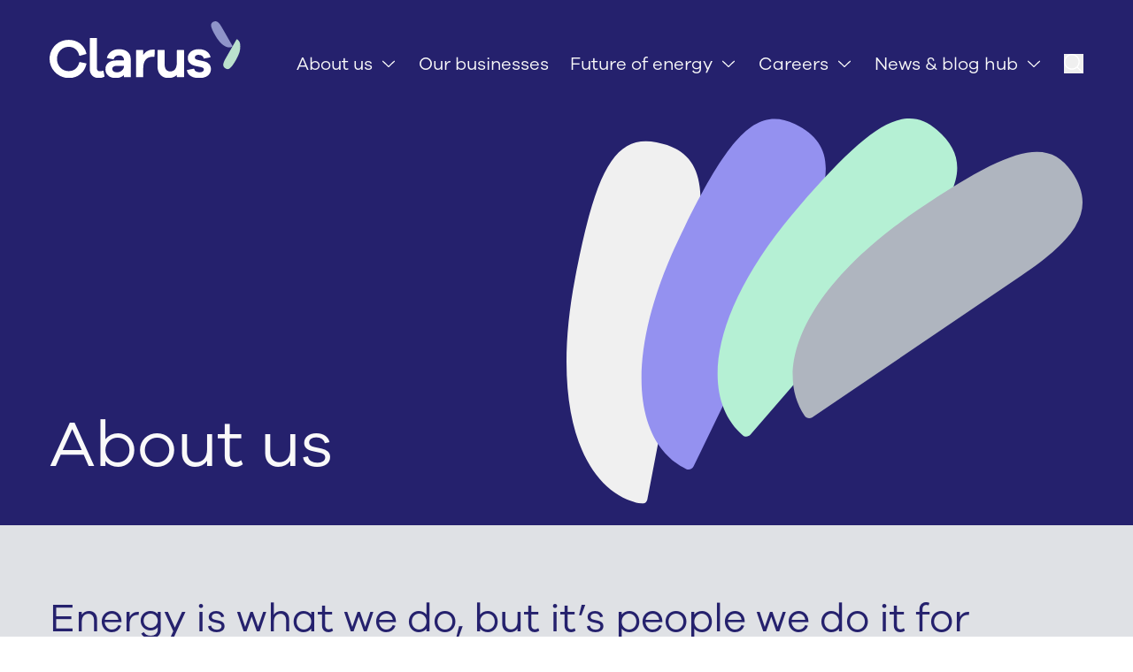

--- FILE ---
content_type: text/html; charset=utf-8
request_url: https://clarus.co.nz/about-us
body_size: 11979
content:
<!DOCTYPE html><html lang="en" class="__variable_18dee5 __variable_e5ef29 __variable_861557"><head><meta charSet="utf-8"/><meta name="viewport" content="width=device-width, initial-scale=1"/><link rel="preload" href="/_next/static/media/25471ab539e22b3f-s.p.woff2" as="font" crossorigin="" type="font/woff2"/><link rel="preload" href="/_next/static/media/43fb113d11b7256b-s.p.woff2" as="font" crossorigin="" type="font/woff2"/><link rel="preload" href="/_next/static/media/7fd917d262f29c9a-s.p.woff2" as="font" crossorigin="" type="font/woff2"/><link rel="stylesheet" href="/_next/static/css/2200b34790a31a1b.css" data-precedence="next"/><link rel="stylesheet" href="/_next/static/css/ae4819c924e7b6c8.css" data-precedence="next"/><link rel="preload" as="script" fetchPriority="low" href="/_next/static/chunks/webpack-014f8266674cd7a1.js"/><script src="/_next/static/chunks/fd9d1056-ccc606f777bc6bd6.js" async=""></script><script src="/_next/static/chunks/117-bd59608e26f623e1.js" async=""></script><script src="/_next/static/chunks/main-app-89c115d7ca8d02cf.js" async=""></script><script src="/_next/static/chunks/878-6c17620e9a206e30.js" async=""></script><script src="/_next/static/chunks/972-b43ebe04eb658019.js" async=""></script><script src="/_next/static/chunks/290-09d51ca000d4a3cf.js" async=""></script><script src="/_next/static/chunks/572-6b788640aa680d87.js" async=""></script><script src="/_next/static/chunks/app/layout-9f6f1813ce0d7112.js" async=""></script><script src="/_next/static/chunks/app/error-f0cc409bce4ef18d.js" async=""></script><script src="/_next/static/chunks/250-adde2e83439ab2c1.js" async=""></script><script src="/_next/static/chunks/457-a62845f31eae554d.js" async=""></script><script src="/_next/static/chunks/737-df3928db88927e16.js" async=""></script><script src="/_next/static/chunks/app/%5B...slug%5D/page-901b82306917c8f8.js" async=""></script><script src="/_next/static/chunks/app/page-10df77984e5145e2.js" async=""></script><link rel="preload" href="https://js.sitesearch360.com/plugin/bundle/14748.js" as="script"/><meta name="next-size-adjust"/><title>About Us | Clarus</title><meta name="description" content="At Clarus, we&#x27;re committed to powering lives with safe, reliable and affordable energy to meet the needs of Kiwi homes and businesses."/><meta property="og:title" content="About Us | Clarus"/><meta property="og:description" content="At Clarus, we&#x27;re committed to powering lives with safe, reliable and affordable energy to meet the needs of Kiwi homes and businesses."/><meta name="twitter:title" content="About Us | Clarus"/><meta name="twitter:description" content="At Clarus, we&#x27;re committed to powering lives with safe, reliable and affordable energy to meet the needs of Kiwi homes and businesses."/><script src="/_next/static/chunks/polyfills-42372ed130431b0a.js" noModule=""></script></head><body><noscript><iframe src="https://www.googletagmanager.com/ns.html?id=GTM-PTMVGF5M" height="0" width="0" style="display:none;visibility:hidden"></iframe></noscript><div class="mx-auto"><header class="header nav-theme-dark"><div class="padding-x py-4 lg:flex lg:justify-between lg:py-6 xl:pb-8"><div class="header__wrapper"><a class="relative z-10" href="/"><div class="header__logo"><img alt="Clarus" loading="lazy" width="323" height="95" decoding="async" data-nimg="1" class="header__logo-white" style="color:transparent" src="/images/svg/logo-white.svg"/></div></a><div class="touch-screen-btns"><button aria-label="Search" class="search-icon"><svg class="w-[22px]" xmlns="http://www.w3.org/2000/svg" viewBox="0 0 512 512"><path fill="currentColor" d="M384 208A176 176 0 1 0 32 208a176 176 0 1 0 352 0zM343.3 366C307 397.2 259.7 416 208 416C93.1 416 0 322.9 0 208S93.1 0 208 0S416 93.1 416 208c0 51.7-18.8 99-50 135.3L507.3 484.7c6.2 6.2 6.2 16.4 0 22.6s-16.4 6.2-22.6 0L343.3 366z"></path></svg></button><button class="hamburger group ml-2 z-[10002] flex w-10 h-10 shrink-0 appearance-none items-center justify-end outline-none relative  " aria-label="navigation toggle button"><div class="hamburger__wrapper relative flex w-7 flex-col items-end"><span class="block h-[1px] w-full transition-all line line--1"></span><span class="block h-[1px] w-full transition-all line line--2"></span><span class="block h-[1px] w-full transition-all line line--3"></span></div></button></div><div class="header__mobile-nav mobile-not-active"><div class="header__mobile-nav-wrapper"><nav class="mobile-menu-accordion"><ul class="mobile-menu-accordion__list"><li class="mobile-menu-accordion__item"><div class="mobile-menu-accordion__wrapper"><div class="mobile-menu-accordion__heading"><a class="" href="https://clarus.co.nz//about-us">About us</a><span class="mobile-menu-accordion__button"></span></div></div></li><li class="mobile-menu-accordion__item"><div class="mobile-menu-accordion__heading"><a class="" href="https://clarus.co.nz//our-businesses">Our businesses</a></div></li><li class="mobile-menu-accordion__item"><div class="mobile-menu-accordion__wrapper"><div class="mobile-menu-accordion__heading"><a class="" href="https://clarus.co.nz//future-of-energy">Future of energy</a><span class="mobile-menu-accordion__button"></span></div></div></li><li class="mobile-menu-accordion__item"><div class="mobile-menu-accordion__wrapper"><div class="mobile-menu-accordion__heading"><a class="" href="https://clarus.co.nz//careers">Careers</a><span class="mobile-menu-accordion__button"></span></div></div></li><li class="mobile-menu-accordion__item"><div class="mobile-menu-accordion__wrapper"><div class="mobile-menu-accordion__heading"><a class="" href="https://clarus.co.nz//content-hub">News &amp; blog hub</a><span class="mobile-menu-accordion__button"></span></div></div></li></ul></nav></div></div></div><nav class="header__desktop-nav"><ul class="header__list"><li class="header__parent-li"><a class="" href="https://clarus.co.nz//about-us">About us</a><ul class="header__panel-list-child"><li class="item"><a class="" href="https://clarus.co.nz//about-us/who-we-are">Who we are</a></li><li class="item"><a class="" href="https://clarus.co.nz//about-us/people">People</a></li><li class="item"><a class="" href="https://clarus.co.nz//about-us/community">Community</a></li><li class="item"><a class="" href="https://clarus.co.nz//about-us/regulatory-compliance">Submissions</a></li><li class="item"><a class="" href="https://clarus.co.nz//about-us/sustainability">Sustainability</a></li><li class="item"><a class="" href="https://clarus.co.nz//about-us/health-and-safety">Health and safety</a></li><li class="item"><a class="" href="https://clarus.co.nz//projects">Projects</a></li><li class="item"><a class="" href="https://clarus.co.nz//contact-us">Contact us </a></li></ul></li><li class=""><a class="" href="https://clarus.co.nz//our-businesses">Our businesses</a></li><li class="header__parent-li"><a class="" href="https://clarus.co.nz//future-of-energy">Future of energy</a><ul class="header__panel-list-child"><li class="item"><a class="" href="https://clarus.co.nz//future-of-energy/energy-transition">Energy transition</a></li><li class="item"><a class="" href="https://clarus.co.nz//future-of-energy/gas-is-changing">Gas is changing</a></li><li class="item"><a class="" href="https://clarus.co.nz//tauhei-solar-farm">Tauhei Solar Farm</a></li><li class="item"><a class="" href="https://clarus.co.nz//biogas">Biogas</a></li></ul></li><li class="header__parent-li"><a class="" href="https://clarus.co.nz//careers">Careers</a><ul class="header__panel-list-child"><li class="item"><a class="" href="https://clarus.co.nz//careers/available-roles">Available roles</a></li><li class="item"><a class="" href="https://clarus.co.nz//careers/good-energy-at-work">Good energy at work</a></li><li class="item"><a class="" href="https://clarus.co.nz//careers/our-good-energy">Our stories</a></li><li class="item"><a class="" href="https://clarus.co.nz//careers/early-careers">Early careers</a></li><li class="item"><a class="" href="https://clarus.co.nz//careers/career-opportunities">Career opportunities</a></li></ul></li><li class="header__parent-li"><a class="" href="https://clarus.co.nz//content-hub">News &amp; blog hub</a><ul class="header__panel-list-child"><li class="item"><a class="" href="https://clarus.co.nz//media-asset-library">Media Asset Library</a></li></ul></li><li><button aria-label="Search" class="search-icon h-[22px] translate-y-[2px]"><svg class="h-[22px] w-[22px]" xmlns="http://www.w3.org/2000/svg" viewBox="0 0 512 512"><path fill="currentColor" d="M384 208A176 176 0 1 0 32 208a176 176 0 1 0 352 0zM343.3 366C307 397.2 259.7 416 208 416C93.1 416 0 322.9 0 208S93.1 0 208 0S416 93.1 416 208c0 51.7-18.8 99-50 135.3L507.3 484.7c6.2 6.2 6.2 16.4 0 22.6s-16.4 6.2-22.6 0L343.3 366z"></path></svg></button></li></ul></nav></div><div class="header__search-bar invisible opacity-0"><div class="searchbox-wrapper"><input type="text" class="" id="searchBox" placeholder="Type something here..." name="s"/><button class="test" id="searchButtonWrapper"></button></div></div></header><div><main id="content"><section class="section-internal-banner -mt-0.5 lg:flex lg:items-end lg:min-h-[384px] xxl:min-h-[516px]"><div class="container w-full pt-14 lg:pt-28"><div class="lg:flex lg:justify-between mx-auto max-w-3xl lg:max-w-none lg:relative"><div class="relative z-10 pt-16 pb-10 padding-x lg:flex lg:shrink-0 lg:flex-col lg:justify-end lg:pt-24 lg:pb-12 lg:w-1/2 xxxxl:w-5/12 lg:pr-4 xxxxl:py-24"><div style="opacity:0"><h1 class="h1 large-h1-fluid mb-10 last:mb-0" style="opacity:0;transform:translateY(30px) translateZ(0)">About us</h1></div></div><div class="pb-6 w-full lg:flex lg:items-center lg:py-6 lg:pr-4 xl:pr-14 xxl:pr-28"><img alt="community" loading="lazy" width="585" height="437" decoding="async" data-nimg="1" class="max-w-lg w-3/5 mx-auto lg:mr-0 lg:w-full lg:max-w-[584px]" style="color:transparent" src="/images/svg/banner/devices/community.svg"/></div></div></div></section><section class="section-intro-title padding-y theme-grey"><div class="container"><div class="padding-x relative mx-auto max-w-3xl lg:flex lg:max-w-none lg:items-start"><div class=" w-full max-w-[1120px]"><div style="opacity:0"><h2 class="h1 mb-6 xl:mb-8" style="opacity:0;transform:translateY(30px) translateZ(0)">Energy is what we do, but it’s people we do it for</h2><div class="text-content" style="opacity:0;transform:translateY(30px) translateZ(0)"><p>Energy is what we do, but it’s people we do it for – our customers and ourselves, the people who work for Clarus’ businesses. Without energy, life as we know it would grind to a halt. We take this responsibility seriously, seeking to ensure that we play our part in safely, reliably, and affordably delivering on the country’s energy needs. We’re proud of the important role we play in Kiwis’ lives.</p>
<p>We’re one of New Zealand’s largest energy groups, with businesses that touch many parts of the energy supply chain – from energy transmission and distribution to retail supply and even storage.</p>
<p>Our businesses have offices nationwide and we care about and contribute to the communities we’re a part of.</p>
<p>Today we’re energy experts, using our collective knowledge and experience to advocate for the industry and lead conversations about its future – New Zealand’s future. We’re leading change beyond the mandatory by actively researching, innovating and investing in future fuels to drive decarbonisation. </p></div></div></div></div></div></section><section class="section-text-image padding-y overflow-hidden theme-dark"><div class="container"><div class=" flex-col lg:flex-row lg:items-center padding-x mx-auto max-w-3xl flex lg:max-w-none gap-10 lg:gap-0"><div class="lg:w-1/2 lg:pr-6 xxl:pr-14"><div class="relative"><img alt="51 thomas kupper HDyYJ8eo8dM unsplash" loading="lazy" width="2659" height="1495" decoding="async" data-nimg="1" class="w-full object-cover" style="color:transparent" sizes="(max-width: 768px) 100vw,(max-width: 1024px) 50vw, 50vw" srcSet="/_next/image?url=https%3A%2F%2Fcms.clarus.co.nz%2Fassets%2FUploads%2FGeneric-Images%2F51_thomas-kupper-HDyYJ8eo8dM-unsplash__ext-WyJqcGciLCJ3ZWJwIl0.webp&amp;w=384&amp;q=75 384w, /_next/image?url=https%3A%2F%2Fcms.clarus.co.nz%2Fassets%2FUploads%2FGeneric-Images%2F51_thomas-kupper-HDyYJ8eo8dM-unsplash__ext-WyJqcGciLCJ3ZWJwIl0.webp&amp;w=640&amp;q=75 640w, /_next/image?url=https%3A%2F%2Fcms.clarus.co.nz%2Fassets%2FUploads%2FGeneric-Images%2F51_thomas-kupper-HDyYJ8eo8dM-unsplash__ext-WyJqcGciLCJ3ZWJwIl0.webp&amp;w=750&amp;q=75 750w, /_next/image?url=https%3A%2F%2Fcms.clarus.co.nz%2Fassets%2FUploads%2FGeneric-Images%2F51_thomas-kupper-HDyYJ8eo8dM-unsplash__ext-WyJqcGciLCJ3ZWJwIl0.webp&amp;w=828&amp;q=75 828w, /_next/image?url=https%3A%2F%2Fcms.clarus.co.nz%2Fassets%2FUploads%2FGeneric-Images%2F51_thomas-kupper-HDyYJ8eo8dM-unsplash__ext-WyJqcGciLCJ3ZWJwIl0.webp&amp;w=1080&amp;q=75 1080w, /_next/image?url=https%3A%2F%2Fcms.clarus.co.nz%2Fassets%2FUploads%2FGeneric-Images%2F51_thomas-kupper-HDyYJ8eo8dM-unsplash__ext-WyJqcGciLCJ3ZWJwIl0.webp&amp;w=1200&amp;q=75 1200w, /_next/image?url=https%3A%2F%2Fcms.clarus.co.nz%2Fassets%2FUploads%2FGeneric-Images%2F51_thomas-kupper-HDyYJ8eo8dM-unsplash__ext-WyJqcGciLCJ3ZWJwIl0.webp&amp;w=1920&amp;q=75 1920w, /_next/image?url=https%3A%2F%2Fcms.clarus.co.nz%2Fassets%2FUploads%2FGeneric-Images%2F51_thomas-kupper-HDyYJ8eo8dM-unsplash__ext-WyJqcGciLCJ3ZWJwIl0.webp&amp;w=2048&amp;q=75 2048w, /_next/image?url=https%3A%2F%2Fcms.clarus.co.nz%2Fassets%2FUploads%2FGeneric-Images%2F51_thomas-kupper-HDyYJ8eo8dM-unsplash__ext-WyJqcGciLCJ3ZWJwIl0.webp&amp;w=3840&amp;q=75 3840w" src="/_next/image?url=https%3A%2F%2Fcms.clarus.co.nz%2Fassets%2FUploads%2FGeneric-Images%2F51_thomas-kupper-HDyYJ8eo8dM-unsplash__ext-WyJqcGciLCJ3ZWJwIl0.webp&amp;w=3840&amp;q=75"/><p class="caption">Sourced: Clarus</p></div></div><div class="lg:w-1/2 lg:pl-6 xxl:pl-14"><div style="opacity:0"><h2 class="h2 mb-6" style="opacity:0;transform:translateY(30px) translateZ(0)">Our purpose</h2><div class="text-content pb-6 last:pb-0 xl:pb-12" style="opacity:0;transform:translateY(30px) translateZ(0)"><h5 class="text-left"><strong>Deliver good energy for a brighter Aotearoa</strong></h5>
<h5 class="text-left"><strong><em>Kia tika te pūngao a Aotearoa</em></strong></h5>
<p>At Clarus, we don&#x27;t just deliver energy - we deliver <strong><em>good energy </em></strong>by:</p>
<ul>
<li>Delivering natural gas, LPG, and electricity across New Zealand through our robust network of pipelines, LPG delivery systems, and power transmission lines.</li>
<li>Ensuring reliable and safe energy that powers homes and businesses.</li>
<li>Investing in future energy solutions to meet tomorrow&#x27;s needs.</li>
<li>Bringing positive energy to our workplace, community and stakeholder interactions.</li>
</ul>
<p>Our commitment to <em><strong>good energy</strong></em> goes beyond the physical product, encompassing our people, how we operate, innovate, and engage with our community.</p>
<p>Our name Clarus represents clarity, brightness, and strength. Everything we do is for a <em><strong>Brighter Aotearoa. </strong></em>Making a difference for Aotearoa and acknowledging Te Ao Māori and the communities we serve.  </p>
<p>The translation of our Purpose in our Te Reo Māori means:</p>
<p><em><strong>Kia</strong> <strong>Tika</strong></em> - <em><strong>Kia</strong></em> doing or getting something, <em><strong>Tika</strong></em> - correct or right. <em><strong>Te pūngao</strong></em> - <em><strong>Pūngao</strong></em> captures energy overall. As well as energy required for growth, change, prosperity. Can also capture people, community, places and things needed to deliver energy. And <em><strong>a Aotearoa</strong></em> - acknowledgement of Te Ao Māori and the communities we serve.</p></div></div></div></div></div></section><section class="section-text-image padding-y overflow-hidden theme-brand"><div class="container"><div class=" lg:flex-row-reverse flex-col lg:flex-row lg:items-center padding-x mx-auto max-w-3xl flex lg:max-w-none gap-10 lg:gap-0"><div class="lg:w-1/2 lg:pl-6 xxl:pl-14"><div class="relative"><img alt="31 nathan dumlao Wr3comVZJxU unsplash" loading="lazy" width="3981" height="2655" decoding="async" data-nimg="1" class="w-full object-cover" style="color:transparent" sizes="(max-width: 768px) 100vw,(max-width: 1024px) 50vw, 50vw" srcSet="/_next/image?url=https%3A%2F%2Fcms.clarus.co.nz%2Fassets%2FUploads%2FGeneric-Images%2F31_nathan-dumlao-Wr3comVZJxU-unsplash__ext-WyJqcGciLCJ3ZWJwIl0.webp&amp;w=384&amp;q=75 384w, /_next/image?url=https%3A%2F%2Fcms.clarus.co.nz%2Fassets%2FUploads%2FGeneric-Images%2F31_nathan-dumlao-Wr3comVZJxU-unsplash__ext-WyJqcGciLCJ3ZWJwIl0.webp&amp;w=640&amp;q=75 640w, /_next/image?url=https%3A%2F%2Fcms.clarus.co.nz%2Fassets%2FUploads%2FGeneric-Images%2F31_nathan-dumlao-Wr3comVZJxU-unsplash__ext-WyJqcGciLCJ3ZWJwIl0.webp&amp;w=750&amp;q=75 750w, /_next/image?url=https%3A%2F%2Fcms.clarus.co.nz%2Fassets%2FUploads%2FGeneric-Images%2F31_nathan-dumlao-Wr3comVZJxU-unsplash__ext-WyJqcGciLCJ3ZWJwIl0.webp&amp;w=828&amp;q=75 828w, /_next/image?url=https%3A%2F%2Fcms.clarus.co.nz%2Fassets%2FUploads%2FGeneric-Images%2F31_nathan-dumlao-Wr3comVZJxU-unsplash__ext-WyJqcGciLCJ3ZWJwIl0.webp&amp;w=1080&amp;q=75 1080w, /_next/image?url=https%3A%2F%2Fcms.clarus.co.nz%2Fassets%2FUploads%2FGeneric-Images%2F31_nathan-dumlao-Wr3comVZJxU-unsplash__ext-WyJqcGciLCJ3ZWJwIl0.webp&amp;w=1200&amp;q=75 1200w, /_next/image?url=https%3A%2F%2Fcms.clarus.co.nz%2Fassets%2FUploads%2FGeneric-Images%2F31_nathan-dumlao-Wr3comVZJxU-unsplash__ext-WyJqcGciLCJ3ZWJwIl0.webp&amp;w=1920&amp;q=75 1920w, /_next/image?url=https%3A%2F%2Fcms.clarus.co.nz%2Fassets%2FUploads%2FGeneric-Images%2F31_nathan-dumlao-Wr3comVZJxU-unsplash__ext-WyJqcGciLCJ3ZWJwIl0.webp&amp;w=2048&amp;q=75 2048w, /_next/image?url=https%3A%2F%2Fcms.clarus.co.nz%2Fassets%2FUploads%2FGeneric-Images%2F31_nathan-dumlao-Wr3comVZJxU-unsplash__ext-WyJqcGciLCJ3ZWJwIl0.webp&amp;w=3840&amp;q=75 3840w" src="/_next/image?url=https%3A%2F%2Fcms.clarus.co.nz%2Fassets%2FUploads%2FGeneric-Images%2F31_nathan-dumlao-Wr3comVZJxU-unsplash__ext-WyJqcGciLCJ3ZWJwIl0.webp&amp;w=3840&amp;q=75"/><p class="caption">Sourced: Clarus</p></div></div><div class="lg:w-1/2 lg:pr-6 xxl:pr-14"><div style="opacity:0"><h2 class="h2 mb-6" style="opacity:0;transform:translateY(30px) translateZ(0)">Our mission</h2><div class="text-content pb-6 last:pb-0 xl:pb-12" style="opacity:0;transform:translateY(30px) translateZ(0)"><h5><strong>Deliver safe, reliable and cleaner energy today and in the future, doing right by our environment, people and communities.</strong></h5>
<h5><em><strong>Mō te taiao, ngā kaimahi, ngā hapori hoki</strong></em></h5>
<p>We work to ensure we do right by our environment, our people, and our communities. We believe in ethical practices and integrity in everything we do. By aligning ourselves with our Employee Value Proposition (EVP) and adhering to Environment, Social, and Governance (ESG) policies, we work hard to stay connected with our communities and stakeholders. We aim for positive outcomes that reflect our values and commitment to our team and the world around us.</p>
<p>We are taking action to deliver safe, reliable and cleaner energy now and for the future with examples including:</p>
<ul>
<li>Building our electricity distribution business (EDB), through acquisition of Firstlight Network (New Zealand EDBs deliver largely renewable electricity throughout the country).</li>
<li>Developing a renewable gas project in Reporoa, with integration into a section of our transmission network expected in late 2024.</li>
<li>Developing a trial for blending renewable hydrogen into a section of our gas distribution network.</li>
<li>Working with our joint venture partner Harmony Energy to develop one of New Zealand&#x27;s largest solar farms, with a final investment decision expected later in 2024.</li>
<li>Setting emission reduction targets for our business processes and working to deliver against those targets.</li>
</ul>
<p>The sentence structure in our Te Reo Māori Mission Statement follows traditional convention where the enduring whenua (land) comes before the more transitional tangata (people).  </p></div></div></div></div></div></section></main></div><footer class="footer bg-offWhite-t60 py-10 xl:pt-5 xl:pb-14 xxxl:pt-16"><div class="container"><div class="footer__wrapper padding-x mx-auto max-w-3xl lg:max-w-none"><div class="border-b border-solid border-grey pb-10 md:flex md:justify-between xl:items-end xl:pb-14 xl:pt-10"><a class="lg:shrink-0" href="/"><div class="footer__logo"><img alt="Clarus" loading="lazy" width="323" height="95" decoding="async" data-nimg="1" class="" style="color:transparent" src="/images/svg/logo.svg"/></div></a><div class="lg:w-full xl:flex xl:items-center xl:justify-end"><nav class="px-4 py-10 md:pb-4 md:pl-6 md:pt-0 lg:w-full lg:pb-2 lg:pr-0 xl:py-0 xl:pb-2 xxxl:pb-0 xxxl:pr-8"><ul class="footer__main-list"><li class="item-parent"><a class="" href="https://clarus.co.nz//about-us">About us</a></li><li class="item-parent"><a class="" href="https://clarus.co.nz//future-of-energy">Future of energy</a></li><li class="item-parent"><a class="" href="https://clarus.co.nz//careers">Careers</a></li><li class="item-parent"><a class="" href="https://clarus.co.nz//content-hub">News &amp; blog hub</a></li><li class="item-parent"><a class="" href="https://clarus.co.nz//contact-us">Contact us</a></li></ul></nav><div class="lg:w-full xl:w-auto"><ul class="footer__social-list pl-3"><li><a rel="noopener noreferrer" target="_blank" aria-label="Visit us on Facebook" href="https://www.facebook.com/FirstgasGroup/"><span><svg class="w-7 transition-colors duration-300 hover:text-[#4267B3]" xmlns="http://www.w3.org/2000/svg" viewBox="0 0 512 512"><path fill="currentColor" d="M504 256C504 119 393 8 256 8S8 119 8 256c0 123.78 90.69 226.38 209.25 245V327.69h-63V256h63v-54.64c0-62.15 37-96.48 93.67-96.48 27.14 0 55.52 4.84 55.52 4.84v61h-31.28c-30.8 0-40.41 19.12-40.41 38.73V256h68.78l-11 71.69h-57.78V501C413.31 482.38 504 379.78 504 256z"></path></svg></span></a></li><li><a rel="noopener noreferrer" target="_blank" aria-label="Visit us on LinkedIn" href="https://www.linkedin.com/company/firstgasnz/"><span><svg class="w-7 transition-colors duration-300 hover:text-[#0077B5]" xmlns="http://www.w3.org/2000/svg" viewBox="0 0 448 512"><path fill="currentColor" d="M416 32H31.9C14.3 32 0 46.5 0 64.3v383.4C0 465.5 14.3 480 31.9 480H416c17.6 0 32-14.5 32-32.3V64.3c0-17.8-14.4-32.3-32-32.3zM135.4 416H69V202.2h66.5V416zm-33.2-243c-21.3 0-38.5-17.3-38.5-38.5S80.9 96 102.2 96c21.2 0 38.5 17.3 38.5 38.5 0 21.3-17.2 38.5-38.5 38.5zm282.1 243h-66.4V312c0-24.8-.5-56.7-34.5-56.7-34.6 0-39.9 27-39.9 54.9V416h-66.4V202.2h63.7v29.2h.9c8.9-16.8 30.6-34.5 62.9-34.5 67.2 0 79.7 44.3 79.7 101.9V416z"></path></svg></span></a></li></ul></div></div></div><div class="pt-10 xl:flex xl:flex-row-reverse xl:items-center xl:justify-between xl:pt-14"><div><ul class="footer__logo-list"><li><a rel="noopener noreferrer" target="_blank" href="https://firstgas.co.nz/"><img alt="First gas 1" loading="lazy" width="280" height="39" decoding="async" data-nimg="1" class="max-h-[39px] w-fit object-contain" style="color:transparent" srcSet="/_next/image?url=https%3A%2F%2Fcms.clarus.co.nz%2Fassets%2FUploads%2FFirst-gas-1.png&amp;w=384&amp;q=75 1x, /_next/image?url=https%3A%2F%2Fcms.clarus.co.nz%2Fassets%2FUploads%2FFirst-gas-1.png&amp;w=640&amp;q=75 2x" src="/_next/image?url=https%3A%2F%2Fcms.clarus.co.nz%2Fassets%2FUploads%2FFirst-gas-1.png&amp;w=640&amp;q=75"/></a></li><li><a rel="noopener noreferrer" target="_blank" href="https://rockgas.co.nz/"><img alt="Rockgas 1" loading="lazy" width="280" height="39" decoding="async" data-nimg="1" class="max-h-[39px] w-fit object-contain" style="color:transparent" srcSet="/_next/image?url=https%3A%2F%2Fcms.clarus.co.nz%2Fassets%2FUploads%2FRockgas-1.png&amp;w=384&amp;q=75 1x, /_next/image?url=https%3A%2F%2Fcms.clarus.co.nz%2Fassets%2FUploads%2FRockgas-1.png&amp;w=640&amp;q=75 2x" src="/_next/image?url=https%3A%2F%2Fcms.clarus.co.nz%2Fassets%2FUploads%2FRockgas-1.png&amp;w=640&amp;q=75"/></a></li><li><a rel="noopener noreferrer" target="_self" href="https://firstlightnetwork.co.nz/"><img alt="Firstlight 1" loading="lazy" width="501" height="39" decoding="async" data-nimg="1" class="max-h-[39px] w-fit object-contain" style="color:transparent" srcSet="/_next/image?url=https%3A%2F%2Fcms.clarus.co.nz%2Fassets%2FUploads%2FFirstlight-1.png&amp;w=640&amp;q=75 1x, /_next/image?url=https%3A%2F%2Fcms.clarus.co.nz%2Fassets%2FUploads%2FFirstlight-1.png&amp;w=1080&amp;q=75 2x" src="/_next/image?url=https%3A%2F%2Fcms.clarus.co.nz%2Fassets%2FUploads%2FFirstlight-1.png&amp;w=1080&amp;q=75"/></a></li><li><a rel="noopener noreferrer" target="_self" href="https://clarus.co.nz"><img alt="First Renewables 1" loading="lazy" width="557" height="39" decoding="async" data-nimg="1" class="max-h-[39px] w-fit object-contain" style="color:transparent" srcSet="/_next/image?url=https%3A%2F%2Fcms.clarus.co.nz%2Fassets%2FUploads%2FFirst-Renewables-1.png&amp;w=640&amp;q=75 1x, /_next/image?url=https%3A%2F%2Fcms.clarus.co.nz%2Fassets%2FUploads%2FFirst-Renewables-1.png&amp;w=1200&amp;q=75 2x" src="/_next/image?url=https%3A%2F%2Fcms.clarus.co.nz%2Fassets%2FUploads%2FFirst-Renewables-1.png&amp;w=1200&amp;q=75"/></a></li><li><a rel="noopener noreferrer" target="_self" href="https://clarus.co.nz"><img alt="flexgas logo footer" loading="lazy" width="198" height="39" decoding="async" data-nimg="1" class="max-h-[39px] w-fit object-contain" style="color:transparent" srcSet="/_next/image?url=https%3A%2F%2Fcms.clarus.co.nz%2Fassets%2FUploads%2FLogos%2Fflexgas-logo-footer.png&amp;w=256&amp;q=75 1x, /_next/image?url=https%3A%2F%2Fcms.clarus.co.nz%2Fassets%2FUploads%2FLogos%2Fflexgas-logo-footer.png&amp;w=640&amp;q=75 2x" src="/_next/image?url=https%3A%2F%2Fcms.clarus.co.nz%2Fassets%2FUploads%2FLogos%2Fflexgas-logo-footer.png&amp;w=640&amp;q=75"/></a></li></ul></div><div class=""><ul class="footer__secondary-list"><li>© <!-- -->2026<!-- --> Clarus</li><li class="item-parent"><a class="" target="_blank" rel="noopener noreferrer" href="https://clarus.co.nz//privacy-policy">Privacy policy </a></li></ul></div></div></div></div></footer></div><script src="/_next/static/chunks/webpack-014f8266674cd7a1.js" async=""></script><script>(self.__next_f=self.__next_f||[]).push([0]);self.__next_f.push([2,null])</script><script>self.__next_f.push([1,"1:HL[\"/_next/static/media/25471ab539e22b3f-s.p.woff2\",\"font\",{\"crossOrigin\":\"\",\"type\":\"font/woff2\"}]\n2:HL[\"/_next/static/media/43fb113d11b7256b-s.p.woff2\",\"font\",{\"crossOrigin\":\"\",\"type\":\"font/woff2\"}]\n3:HL[\"/_next/static/media/7fd917d262f29c9a-s.p.woff2\",\"font\",{\"crossOrigin\":\"\",\"type\":\"font/woff2\"}]\n4:HL[\"/_next/static/css/2200b34790a31a1b.css\",\"style\"]\n5:HL[\"/_next/static/css/ae4819c924e7b6c8.css\",\"style\"]\n"])</script><script>self.__next_f.push([1,"6:I[2846,[],\"\"]\n9:I[4707,[],\"\"]\nb:I[6423,[],\"\"]\ne:I[1060,[],\"\"]\na:[\"slug\",\"about-us\",\"c\"]\nf:[]\n0:[\"$\",\"$L6\",null,{\"buildId\":\"bmMTMlYK-ioLSCsJkY-FR\",\"assetPrefix\":\"\",\"urlParts\":[\"\",\"about-us\"],\"initialTree\":[\"\",{\"children\":[[\"slug\",\"about-us\",\"c\"],{\"children\":[\"__PAGE__\",{}]}]},\"$undefined\",\"$undefined\",true],\"initialSeedData\":[\"\",{\"children\":[[\"slug\",\"about-us\",\"c\"],{\"children\":[\"__PAGE__\",{},[[\"$L7\",\"$L8\",null],null],null]},[null,[\"$\",\"$L9\",null,{\"parallelRouterKey\":\"children\",\"segmentPath\":[\"children\",\"$a\",\"children\"],\"error\":\"$undefined\",\"errorStyles\":\"$undefined\",\"errorScripts\":\"$undefined\",\"template\":[\"$\",\"$Lb\",null,{}],\"templateStyles\":\"$undefined\",\"templateScripts\":\"$undefined\",\"notFound\":\"$undefined\",\"notFoundStyles\":\"$undefined\"}]],null]},[[[[\"$\",\"link\",\"0\",{\"rel\":\"stylesheet\",\"href\":\"/_next/static/css/2200b34790a31a1b.css\",\"precedence\":\"next\",\"crossOrigin\":\"$undefined\"}],[\"$\",\"link\",\"1\",{\"rel\":\"stylesheet\",\"href\":\"/_next/static/css/ae4819c924e7b6c8.css\",\"precedence\":\"next\",\"crossOrigin\":\"$undefined\"}]],\"$Lc\"],null],null],\"couldBeIntercepted\":false,\"initialHead\":[null,\"$Ld\"],\"globalErrorComponent\":\"$e\",\"missingSlots\":\"$Wf\"}]\n"])</script><script>self.__next_f.push([1,"d:[[\"$\",\"meta\",\"0\",{\"name\":\"viewport\",\"content\":\"width=device-width, initial-scale=1\"}],[\"$\",\"meta\",\"1\",{\"charSet\":\"utf-8\"}],[\"$\",\"meta\",\"2\",{\"name\":\"next-size-adjust\"}]]\n7:null\n"])</script><script>self.__next_f.push([1,"10:I[8003,[\"878\",\"static/chunks/878-6c17620e9a206e30.js\",\"972\",\"static/chunks/972-b43ebe04eb658019.js\",\"290\",\"static/chunks/290-09d51ca000d4a3cf.js\",\"572\",\"static/chunks/572-6b788640aa680d87.js\",\"185\",\"static/chunks/app/layout-9f6f1813ce0d7112.js\"],\"\"]\n11:I[594,[\"878\",\"static/chunks/878-6c17620e9a206e30.js\",\"972\",\"static/chunks/972-b43ebe04eb658019.js\",\"290\",\"static/chunks/290-09d51ca000d4a3cf.js\",\"572\",\"static/chunks/572-6b788640aa680d87.js\",\"185\",\"static/chunks/app/layout-9f6f1813ce0d7112.js\"],\"default\"]\n71:I[3334,[\"878\",\"static/chunks/878-6c17620e9a206e30.js\",\"601\",\"static/chunks/app/error-f0cc409bce4ef18d.js\"],\"default\"]\n72:I[6245,[\"878\",\"static/chunks/878-6c17620e9a206e30.js\",\"972\",\"static/chunks/972-b43ebe04eb658019.js\",\"290\",\"static/chunks/290-09d51ca000d4a3cf.js\",\"572\",\"static/chunks/572-6b788640aa680d87.js\",\"185\",\"static/chunks/app/layout-9f6f1813ce0d7112.js\"],\"default\"]\n16:{\"url\":\"https://clarus.co.nz//about-us\",\"text\":\"About Us\",\"openInNewWindow\":false}\n1a:{\"url\":\"https://clarus.co.nz//about-us/who-we-are\",\"text\":\"Who we are\",\"openInNewWindow\":false}\n1c:[]\n1b:{\"nodes\":\"$1c\"}\n19:{\"title\":\"Who we are\",\"url\":null,\"id\":\"13\",\"openInNewWindow\":false,\"linkedPage\":\"$1a\",\"items\":\"$1b\"}\n1e:{\"url\":\"https://clarus.co.nz//about-us/people\",\"text\":\"Our people\",\"openInNewWindow\":false}\n20:[]\n1f:{\"nodes\":\"$20\"}\n1d:{\"title\":\"People\",\"url\":null,\"id\":\"25\",\"openInNewWindow\":false,\"linkedPage\":\"$1e\",\"items\":\"$1f\"}\n22:{\"url\":\"https://clarus.co.nz//about-us/community\",\"text\":\"Community\",\"openInNewWindow\":false}\n24:[]\n23:{\"nodes\":\"$24\"}\n21:{\"title\":\"Community\",\"url\":null,\"id\":\"26\",\"openInNewWindow\":false,\"linkedPage\":\"$22\",\"items\":\"$23\"}\n26:{\"url\":\"https://clarus.co.nz//about-us/regulatory-compliance\",\"text\":\"Submissions\",\"openInNewWindow\":false}\n28:[]\n27:{\"nodes\":\"$28\"}\n25:{\"title\":\"Submissions\",\"url\":null,\"id\":\"46\",\"openInNewWindow\":false,\"linkedPage\":\"$26\",\"items\":\"$27\"}\n2a:{\"url\":\"https://clarus.co.nz//about-us/sustainability\",\"text\":\"Sustainability \",\"openInNewWindow\":false}\n2c:[]\n2b:{\"nodes\":\"$2c\"}\n29:{\"title\":\"Sustainab"])</script><script>self.__next_f.push([1,"ility\",\"url\":null,\"id\":\"38\",\"openInNewWindow\":false,\"linkedPage\":\"$2a\",\"items\":\"$2b\"}\n2e:{\"url\":\"https://clarus.co.nz//about-us/health-and-safety\",\"text\":\"Health and safety\",\"openInNewWindow\":false}\n30:[]\n2f:{\"nodes\":\"$30\"}\n2d:{\"title\":\"Health and safety\",\"url\":null,\"id\":\"16\",\"openInNewWindow\":false,\"linkedPage\":\"$2e\",\"items\":\"$2f\"}\n32:{\"url\":\"https://clarus.co.nz//projects\",\"text\":\"Projects\",\"openInNewWindow\":false}\n34:[]\n33:{\"nodes\":\"$34\"}\n31:{\"title\":\"Projects\",\"url\":null,\"id\":\"24\",\"openInNewWindow\":false,\"linkedPage\":\"$32\",\"items\":\"$33\"}\n36:{\"url\":\"https://clarus.co.nz//contact-us\",\"text\":\"Contact Us\",\"openInNewWindow\":false}\n38:[]\n37:{\"nodes\":\"$38\"}\n35:{\"title\":\"Contact us \",\"url\":null,\"id\":\"5\",\"openInNewWindow\":false,\"linkedPage\":\"$36\",\"items\":\"$37\"}\n18:[\"$19\",\"$1d\",\"$21\",\"$25\",\"$29\",\"$2d\",\"$31\",\"$35\"]\n17:{\"nodes\":\"$18\"}\n15:{\"title\":\"About us\",\"url\":null,\"id\":\"1\",\"openInNewWindow\":false,\"linkedPage\":\"$16\",\"items\":\"$17\"}\n3a:{\"url\":\"https://clarus.co.nz//our-businesses\",\"text\":\"Our businesses \",\"openInNewWindow\":false}\n3c:[]\n3b:{\"nodes\":\"$3c\"}\n39:{\"title\":\"Our businesses\",\"url\":null,\"id\":\"11\",\"openInNewWindow\":true,\"linkedPage\":\"$3a\",\"items\":\"$3b\"}\n3e:{\"url\":\"https://clarus.co.nz//future-of-energy\",\"text\":\"Future of energy\",\"openInNewWindow\":false}\n42:{\"url\":\"https://clarus.co.nz//future-of-energy/energy-transition\",\"text\":\"Energy transition\",\"openInNewWindow\":false}\n44:[]\n43:{\"nodes\":\"$44\"}\n41:{\"title\":\"Energy transition\",\"url\":null,\"id\":\"27\",\"openInNewWindow\":false,\"linkedPage\":\"$42\",\"items\":\"$43\"}\n46:{\"url\":\"https://clarus.co.nz//future-of-energy/gas-is-changing\",\"text\":\"Gas is changing\",\"openInNewWindow\":false}\n48:[]\n47:{\"nodes\":\"$48\"}\n45:{\"title\":\"Gas is changing\",\"url\":null,\"id\":\"28\",\"openInNewWindow\":false,\"linkedPage\":\"$46\",\"items\":\"$47\"}\n4a:{\"url\":\"https://clarus.co.nz//tauhei-solar-farm\",\"text\":\"Tauhei Solar Farm \",\"openInNewWindow\":false}\n4c:[]\n4b:{\"nodes\":\"$4c\"}\n49:{\"title\":\"Tauhei Solar Farm\",\"url\":null,\"id\":\"48\",\"openInNewWindow\":false,\"linkedPage\":\"$4a\",\"items\":\"$4b\"}\n4e:{\"url\":\"https://clarus."])</script><script>self.__next_f.push([1,"co.nz//biogas\",\"text\":\"Biogas\",\"openInNewWindow\":false}\n50:[]\n4f:{\"nodes\":\"$50\"}\n4d:{\"title\":\"Biogas\",\"url\":null,\"id\":\"50\",\"openInNewWindow\":false,\"linkedPage\":\"$4e\",\"items\":\"$4f\"}\n40:[\"$41\",\"$45\",\"$49\",\"$4d\"]\n3f:{\"nodes\":\"$40\"}\n3d:{\"title\":\"Future of energy\",\"url\":null,\"id\":\"23\",\"openInNewWindow\":false,\"linkedPage\":\"$3e\",\"items\":\"$3f\"}\n52:{\"url\":\"https://clarus.co.nz//careers\",\"text\":\"Careers\",\"openInNewWindow\":false}\n56:{\"url\":\"https://clarus.co.nz//careers/available-roles\",\"text\":\"Available roles\",\"openInNewWindow\":false}\n58:[]\n57:{\"nodes\":\"$58\"}\n55:{\"title\":\"Available roles\",\"url\":null,\"id\":\"20\",\"openInNewWindow\":false,\"linkedPage\":\"$56\",\"items\":\"$57\"}\n5a:{\"url\":\"https://clarus.co.nz//careers/good-energy-at-work\",\"text\":\"Good energy at work\",\"openInNewWindow\":false}\n5c:[]\n5b:{\"nodes\":\"$5c\"}\n59:{\"title\":\"Good energy at work\",\"url\":null,\"id\":\"36\",\"openInNewWindow\":false,\"linkedPage\":\"$5a\",\"items\":\"$5b\"}\n5e:{\"url\":\"https://clarus.co.nz//careers/our-good-energy\",\"text\":\"Our stories\",\"openInNewWindow\":false}\n60:[]\n5f:{\"nodes\":\"$60\"}\n5d:{\"title\":\"Our stories\",\"url\":null,\"id\":\"35\",\"openInNewWindow\":false,\"linkedPage\":\"$5e\",\"items\":\"$5f\"}\n62:{\"url\":\"https://clarus.co.nz//careers/early-careers\",\"text\":\"Early careers\",\"openInNewWindow\":false}\n64:[]\n63:{\"nodes\":\"$64\"}\n61:{\"title\":\"Early careers\",\"url\":null,\"id\":\"34\",\"openInNewWindow\":false,\"linkedPage\":\"$62\",\"items\":\"$63\"}\n66:{\"url\":\"https://clarus.co.nz//careers/career-opportunities\",\"text\":\"Career opportunities\",\"openInNewWindow\":false}\n68:[]\n67:{\"nodes\":\"$68\"}\n65:{\"title\":\"Career opportunities\",\"url\":null,\"id\":\"37\",\"openInNewWindow\":false,\"linkedPage\":\"$66\",\"items\":\"$67\"}\n54:[\"$55\",\"$59\",\"$5d\",\"$61\",\"$65\"]\n53:{\"nodes\":\"$54\"}\n51:{\"title\":\"Careers\",\"url\":null,\"id\":\"18\",\"openInNewWindow\":false,\"linkedPage\":\"$52\",\"items\":\"$53\"}\n6a:{\"url\":\"https://clarus.co.nz//content-hub\",\"text\":\" Content Hub \",\"openInNewWindow\":false}\n6e:{\"url\":\"https://clarus.co.nz//media-asset-library\",\"text\":\"Media Asset Library \",\"openInNewWindow\":false}\n70:[]\n6f:{\"nodes\":\"$70\"}\n6d:{\"title\":\"Media "])</script><script>self.__next_f.push([1,"Asset Library\",\"url\":null,\"id\":\"47\",\"openInNewWindow\":false,\"linkedPage\":\"$6e\",\"items\":\"$6f\"}\n6c:[\"$6d\"]\n6b:{\"nodes\":\"$6c\"}\n69:{\"title\":\"News \u0026 blog hub\",\"url\":null,\"id\":\"3\",\"openInNewWindow\":false,\"linkedPage\":\"$6a\",\"items\":\"$6b\"}\n14:[\"$15\",\"$39\",\"$3d\",\"$51\",\"$69\"]\n13:{\"nodes\":\"$14\"}\n12:{\"id\":\"1\",\"title\":\"Main nav\",\"slug\":\"main-nav\",\"items\":\"$13\"}\n"])</script><script>self.__next_f.push([1,"c:[\"$\",\"html\",null,{\"lang\":\"en\",\"className\":\"__variable_18dee5 __variable_e5ef29 __variable_861557\",\"children\":[[\"$\",\"head\",null,{\"children\":[\"$undefined\",[\"$\",\"$L10\",null,{\"id\":\"site-search-360\",\"strategy\":\"afterInteractive\",\"defer\":true,\"src\":\"https://js.sitesearch360.com/plugin/bundle/14748.js\"}]]}],[\"$\",\"body\",null,{\"children\":[[[\"$\",\"noscript\",null,{\"children\":[\"$\",\"iframe\",null,{\"src\":\"https://www.googletagmanager.com/ns.html?id=GTM-PTMVGF5M\",\"height\":\"0\",\"width\":\"0\",\"style\":{\"display\":\"none\",\"visibility\":\"hidden\"}}]}],[\"$\",\"$L10\",null,{\"id\":\"gtm-script\",\"strategy\":\"afterInteractive\",\"dangerouslySetInnerHTML\":{\"__html\":\"\\n    (function(w,d,s,l,i){w[l]=w[l]||[];w[l].push({'gtm.start':\\n    new Date().getTime(),event:'gtm.js'});var f=d.getElementsByTagName(s)[0],\\n    j=d.createElement(s),dl=l!='dataLayer'?'\u0026l='+l:'';j.async=true;j.src=\\n    'https://www.googletagmanager.com/gtm.js?id='+i+dl;f.parentNode.insertBefore(j,f);\\n    })(window,document,'script','dataLayer', 'GTM-PTMVGF5M');\\n  \"}}]],[\"$\",\"div\",null,{\"className\":\"mx-auto\",\"children\":[[\"$\",\"$L11\",\"header\",{\"mobileNavigation\":{\"id\":\"1\",\"title\":\"Main nav\",\"slug\":\"main-nav\",\"items\":{\"nodes\":[{\"title\":\"About us\",\"url\":null,\"id\":\"1\",\"openInNewWindow\":false,\"linkedPage\":{\"url\":\"https://clarus.co.nz//about-us\",\"text\":\"About Us\",\"openInNewWindow\":false},\"items\":{\"nodes\":[{\"title\":\"Who we are\",\"url\":null,\"id\":\"13\",\"openInNewWindow\":false,\"linkedPage\":{\"url\":\"https://clarus.co.nz//about-us/who-we-are\",\"text\":\"Who we are\",\"openInNewWindow\":false},\"items\":{\"nodes\":[]}},{\"title\":\"People\",\"url\":null,\"id\":\"25\",\"openInNewWindow\":false,\"linkedPage\":{\"url\":\"https://clarus.co.nz//about-us/people\",\"text\":\"Our people\",\"openInNewWindow\":false},\"items\":{\"nodes\":[]}},{\"title\":\"Community\",\"url\":null,\"id\":\"26\",\"openInNewWindow\":false,\"linkedPage\":{\"url\":\"https://clarus.co.nz//about-us/community\",\"text\":\"Community\",\"openInNewWindow\":false},\"items\":{\"nodes\":[]}},{\"title\":\"Submissions\",\"url\":null,\"id\":\"46\",\"openInNewWindow\":false,\"linkedPage\":{\"url\":\"https://clarus.co.nz//about-us/regulatory-compliance\",\"text\":\"Submissions\",\"openInNewWindow\":false},\"items\":{\"nodes\":[]}},{\"title\":\"Sustainability\",\"url\":null,\"id\":\"38\",\"openInNewWindow\":false,\"linkedPage\":{\"url\":\"https://clarus.co.nz//about-us/sustainability\",\"text\":\"Sustainability \",\"openInNewWindow\":false},\"items\":{\"nodes\":[]}},{\"title\":\"Health and safety\",\"url\":null,\"id\":\"16\",\"openInNewWindow\":false,\"linkedPage\":{\"url\":\"https://clarus.co.nz//about-us/health-and-safety\",\"text\":\"Health and safety\",\"openInNewWindow\":false},\"items\":{\"nodes\":[]}},{\"title\":\"Projects\",\"url\":null,\"id\":\"24\",\"openInNewWindow\":false,\"linkedPage\":{\"url\":\"https://clarus.co.nz//projects\",\"text\":\"Projects\",\"openInNewWindow\":false},\"items\":{\"nodes\":[]}},{\"title\":\"Contact us \",\"url\":null,\"id\":\"5\",\"openInNewWindow\":false,\"linkedPage\":{\"url\":\"https://clarus.co.nz//contact-us\",\"text\":\"Contact Us\",\"openInNewWindow\":false},\"items\":{\"nodes\":[]}}]}},{\"title\":\"Our businesses\",\"url\":null,\"id\":\"11\",\"openInNewWindow\":true,\"linkedPage\":{\"url\":\"https://clarus.co.nz//our-businesses\",\"text\":\"Our businesses \",\"openInNewWindow\":false},\"items\":{\"nodes\":[]}},{\"title\":\"Future of energy\",\"url\":null,\"id\":\"23\",\"openInNewWindow\":false,\"linkedPage\":{\"url\":\"https://clarus.co.nz//future-of-energy\",\"text\":\"Future of energy\",\"openInNewWindow\":false},\"items\":{\"nodes\":[{\"title\":\"Energy transition\",\"url\":null,\"id\":\"27\",\"openInNewWindow\":false,\"linkedPage\":{\"url\":\"https://clarus.co.nz//future-of-energy/energy-transition\",\"text\":\"Energy transition\",\"openInNewWindow\":false},\"items\":{\"nodes\":[]}},{\"title\":\"Gas is changing\",\"url\":null,\"id\":\"28\",\"openInNewWindow\":false,\"linkedPage\":{\"url\":\"https://clarus.co.nz//future-of-energy/gas-is-changing\",\"text\":\"Gas is changing\",\"openInNewWindow\":false},\"items\":{\"nodes\":[]}},{\"title\":\"Tauhei Solar Farm\",\"url\":null,\"id\":\"48\",\"openInNewWindow\":false,\"linkedPage\":{\"url\":\"https://clarus.co.nz//tauhei-solar-farm\",\"text\":\"Tauhei Solar Farm \",\"openInNewWindow\":false},\"items\":{\"nodes\":[]}},{\"title\":\"Biogas\",\"url\":null,\"id\":\"50\",\"openInNewWindow\":false,\"linkedPage\":{\"url\":\"https://clarus.co.nz//biogas\",\"text\":\"Biogas\",\"openInNewWindow\":false},\"items\":{\"nodes\":[]}}]}},{\"title\":\"Careers\",\"url\":null,\"id\":\"18\",\"openInNewWindow\":false,\"linkedPage\":{\"url\":\"https://clarus.co.nz//careers\",\"text\":\"Careers\",\"openInNewWindow\":false},\"items\":{\"nodes\":[{\"title\":\"Available roles\",\"url\":null,\"id\":\"20\",\"openInNewWindow\":false,\"linkedPage\":{\"url\":\"https://clarus.co.nz//careers/available-roles\",\"text\":\"Available roles\",\"openInNewWindow\":false},\"items\":{\"nodes\":[]}},{\"title\":\"Good energy at work\",\"url\":null,\"id\":\"36\",\"openInNewWindow\":false,\"linkedPage\":{\"url\":\"https://clarus.co.nz//careers/good-energy-at-work\",\"text\":\"Good energy at work\",\"openInNewWindow\":false},\"items\":{\"nodes\":[]}},{\"title\":\"Our stories\",\"url\":null,\"id\":\"35\",\"openInNewWindow\":false,\"linkedPage\":{\"url\":\"https://clarus.co.nz//careers/our-good-energy\",\"text\":\"Our stories\",\"openInNewWindow\":false},\"items\":{\"nodes\":[]}},{\"title\":\"Early careers\",\"url\":null,\"id\":\"34\",\"openInNewWindow\":false,\"linkedPage\":{\"url\":\"https://clarus.co.nz//careers/early-careers\",\"text\":\"Early careers\",\"openInNewWindow\":false},\"items\":{\"nodes\":[]}},{\"title\":\"Career opportunities\",\"url\":null,\"id\":\"37\",\"openInNewWindow\":false,\"linkedPage\":{\"url\":\"https://clarus.co.nz//careers/career-opportunities\",\"text\":\"Career opportunities\",\"openInNewWindow\":false},\"items\":{\"nodes\":[]}}]}},{\"title\":\"News \u0026 blog hub\",\"url\":null,\"id\":\"3\",\"openInNewWindow\":false,\"linkedPage\":{\"url\":\"https://clarus.co.nz//content-hub\",\"text\":\" Content Hub \",\"openInNewWindow\":false},\"items\":{\"nodes\":[{\"title\":\"Media Asset Library\",\"url\":null,\"id\":\"47\",\"openInNewWindow\":false,\"linkedPage\":{\"url\":\"https://clarus.co.nz//media-asset-library\",\"text\":\"Media Asset Library \",\"openInNewWindow\":false},\"items\":{\"nodes\":[]}}]}}]}},\"desktopNavigation\":\"$12\",\"popularSearches\":\"\"}],[\"$\",\"$L9\",null,{\"parallelRouterKey\":\"children\",\"segmentPath\":[\"children\"],\"error\":\"$71\",\"errorStyles\":[],\"errorScripts\":[],\"template\":[\"$\",\"$Lb\",null,{}],\"templateStyles\":\"$undefined\",\"templateScripts\":\"$undefined\",\"notFound\":[\"$\",\"main\",null,{\"id\":\"content\",\"children\":[\"$\",\"section\",null,{\"className\":\"section-internal-banner theme-light\",\"children\":[[\"$\",\"title\",null,{\"children\":\"Not Found | Clarus\"}],[\"$\",\"div\",null,{\"className\":\"container\",\"children\":[\"$\",\"div\",null,{\"className\":\"lg:flex mx-auto max-w-3xl lg:max-w-none lg:relative\",\"children\":[\"$\",\"div\",null,{\"className\":\"relative z-10 pt-16 pb-10 padding-x lg:pt-24 lg:pb-12 xxl:w-7/12 lg:pr-0 xl:py-24\",\"children\":[[\"$\",\"h1\",null,{\"className\":\"h1 large-h1 mb-10\",\"children\":\"Page not found.\"}],[\"$\",\"div\",null,{\"className\":\"lead\",\"children\":[\"$\",\"p\",null,{\"children\":\"We're sorry but we can't seem to find the page you're looking for.\"}]}],[\"$\",\"div\",null,{\"className\":\"btn-wrap mt-10\",\"children\":[\"$\",\"button\",null,{\"className\":\"button primary\",\"href\":\"/\",\"children\":[\"Back to homepage\",[\"$\",\"div\",null,{\"className\":\"relative ml-3\",\"children\":[[\"$\",\"svg\",null,{\"width\":\"49\",\"height\":\"22\",\"viewBox\":\"0 0 49 24\",\"fill\":\"\",\"xmlns\":\"http://www.w3.org/2000/svg\",\"children\":[\"$\",\"path\",null,{\"className\":\"\",\"d\":\"M48.3536 12.3536C48.5488 12.1583 48.5488 11.8417 48.3536 11.6464L45.1716 8.46447C44.9763 8.2692 44.6597 8.2692 44.4645 8.46447C44.2692 8.65973 44.2692 8.97631 44.4645 9.17157L47.2929 12L44.4645 14.8284C44.2692 15.0237 44.2692 15.3403 44.4645 15.5355C44.6597 15.7308 44.9763 15.7308 45.1716 15.5355L48.3536 12.3536ZM0 12.5H48V11.5H0V12.5Z\",\"fill\":\"#7C7AA7\"}]}],[\"$\",\"div\",null,{\"className\":\"button__mask\",\"children\":[\"$\",\"svg\",null,{\"width\":\"49\",\"height\":\"22\",\"viewBox\":\"0 0 49 24\",\"fill\":\"\",\"xmlns\":\"http://www.w3.org/2000/svg\",\"children\":[\"$\",\"path\",null,{\"className\":\"btn-path\",\"d\":\"M48.3536 12.3536C48.5488 12.1583 48.5488 11.8417 48.3536 11.6464L45.1716 8.46447C44.9763 8.2692 44.6597 8.2692 44.4645 8.46447C44.2692 8.65973 44.2692 8.97631 44.4645 9.17157L47.2929 12L44.4645 14.8284C44.2692 15.0237 44.2692 15.3403 44.4645 15.5355C44.6597 15.7308 44.9763 15.7308 45.1716 15.5355L48.3536 12.3536ZM0 12.5H48V11.5H0V12.5Z\",\"fill\":\"\"}]}]}]]}]]}]}]]}]}]}]]}]}],\"notFoundStyles\":[]}],[\"$\",\"$L72\",\"footer\",{\"socials\":[{\"link\":{\"url\":\"https://www.facebook.com/FirstgasGroup/\",\"text\":\"Facebook\"}},{\"link\":{\"url\":\"https://www.linkedin.com/company/firstgasnz/\",\"text\":\"LinkedIn\"}}],\"logos\":[{\"mediaImage\":{\"url\":\"https://cms.clarus.co.nz/assets/Uploads/First-gas-1.png\",\"url_webp\":\"https://cms.clarus.co.nz/assets/Uploads/First-gas-1__ext-WyJwbmciLCJ3ZWJwIl0.webp\",\"text\":\"First gas 1\",\"height\":118,\"width\":280},\"primaryLink\":{\"text\":\"FirstGas\",\"url\":\"https://firstgas.co.nz/\",\"openInNewWindow\":true}},{\"mediaImage\":{\"url\":\"https://cms.clarus.co.nz/assets/Uploads/Rockgas-1.png\",\"url_webp\":\"https://cms.clarus.co.nz/assets/Uploads/Rockgas-1__ext-WyJwbmciLCJ3ZWJwIl0.webp\",\"text\":\"Rockgas 1\",\"height\":118,\"width\":280},\"primaryLink\":{\"text\":\"https://rockgas.co.nz/\",\"url\":\"https://rockgas.co.nz/\",\"openInNewWindow\":true}},{\"mediaImage\":{\"url\":\"https://cms.clarus.co.nz/assets/Uploads/Firstlight-1.png\",\"url_webp\":\"https://cms.clarus.co.nz/assets/Uploads/Firstlight-1__ext-WyJwbmciLCJ3ZWJwIl0.webp\",\"text\":\"Firstlight 1\",\"height\":118,\"width\":501},\"primaryLink\":{\"text\":\"https://firstlightnetwork.co.nz/\",\"url\":\"https://firstlightnetwork.co.nz/\",\"openInNewWindow\":false}},{\"mediaImage\":{\"url\":\"https://cms.clarus.co.nz/assets/Uploads/First-Renewables-1.png\",\"url_webp\":\"https://cms.clarus.co.nz/assets/Uploads/First-Renewables-1__ext-WyJwbmciLCJ3ZWJwIl0.webp\",\"text\":\"First Renewables 1\",\"height\":118,\"width\":557},\"primaryLink\":{\"text\":null,\"url\":\"https://clarus.co.nz\",\"openInNewWindow\":false}},{\"mediaImage\":{\"url\":\"https://cms.clarus.co.nz/assets/Uploads/Logos/flexgas-logo-footer.png\",\"url_webp\":\"https://cms.clarus.co.nz/assets/Uploads/Logos/flexgas-logo-footer__ext-WyJwbmciLCJ3ZWJwIl0.webp\",\"text\":\"flexgas logo footer\",\"height\":84,\"width\":198},\"primaryLink\":{\"text\":null,\"url\":\"https://clarus.co.nz\",\"openInNewWindow\":false}}],\"footerNavigationPrimary\":{\"id\":\"2\",\"title\":\"Footer\",\"slug\":\"footer\",\"items\":{\"nodes\":[{\"title\":\"About us\",\"url\":null,\"id\":\"21\",\"openInNewWindow\":false,\"linkedPage\":{\"url\":\"https://clarus.co.nz//about-us\",\"text\":\"About Us\",\"openInNewWindow\":false},\"items\":{\"nodes\":[]}},{\"title\":\"Future of energy\",\"url\":null,\"id\":\"6\",\"openInNewWindow\":false,\"linkedPage\":{\"url\":\"https://clarus.co.nz//future-of-energy\",\"text\":\"Future of energy\",\"openInNewWindow\":false},\"items\":{\"nodes\":[]}},{\"title\":\"Careers\",\"url\":null,\"id\":\"22\",\"openInNewWindow\":false,\"linkedPage\":{\"url\":\"https://clarus.co.nz//careers\",\"text\":\"Careers\",\"openInNewWindow\":false},\"items\":{\"nodes\":[]}},{\"title\":\"News \u0026 blog hub\",\"url\":null,\"id\":\"7\",\"openInNewWindow\":false,\"linkedPage\":{\"url\":\"https://clarus.co.nz//content-hub\",\"text\":\" Content Hub \",\"openInNewWindow\":false},\"items\":{\"nodes\":[]}},{\"title\":\"Contact us\",\"url\":null,\"id\":\"8\",\"openInNewWindow\":false,\"linkedPage\":{\"url\":\"https://clarus.co.nz//contact-us\",\"text\":\"Contact Us\",\"openInNewWindow\":false},\"items\":{\"nodes\":[]}}]}},\"footerNavigationSecondary\":{\"id\":\"3\",\"title\":\"Footer - Privacy policy\",\"slug\":\"footer-small\",\"items\":{\"nodes\":[{\"title\":\"Privacy policy \",\"url\":null,\"id\":\"9\",\"openInNewWindow\":true,\"linkedPage\":{\"url\":\"https://clarus.co.nz//privacy-policy\",\"text\":\"Privacy Policy\",\"openInNewWindow\":false},\"items\":{\"nodes\":[]}}]}}}]]}]]}]]}]\n"])</script><script>self.__next_f.push([1,"73:I[9168,[\"878\",\"static/chunks/878-6c17620e9a206e30.js\",\"972\",\"static/chunks/972-b43ebe04eb658019.js\",\"250\",\"static/chunks/250-adde2e83439ab2c1.js\",\"290\",\"static/chunks/290-09d51ca000d4a3cf.js\",\"457\",\"static/chunks/457-a62845f31eae554d.js\",\"737\",\"static/chunks/737-df3928db88927e16.js\",\"877\",\"static/chunks/app/%5B...slug%5D/page-901b82306917c8f8.js\"],\"default\"]\n77:I[5425,[\"878\",\"static/chunks/878-6c17620e9a206e30.js\",\"972\",\"static/chunks/972-b43ebe04eb658019.js\",\"250\",\"static/chunks/250-adde2e83439ab2c1.js\",\"290\",\"static/chunks/290-09d51ca000d4a3cf.js\",\"457\",\"static/chunks/457-a62845f31eae554d.js\",\"737\",\"static/chunks/737-df3928db88927e16.js\",\"931\",\"static/chunks/app/page-10df77984e5145e2.js\"],\"default\"]\n90:I[9733,[\"878\",\"static/chunks/878-6c17620e9a206e30.js\",\"972\",\"static/chunks/972-b43ebe04eb658019.js\",\"250\",\"static/chunks/250-adde2e83439ab2c1.js\",\"290\",\"static/chunks/290-09d51ca000d4a3cf.js\",\"457\",\"static/chunks/457-a62845f31eae554d.js\",\"737\",\"static/chunks/737-df3928db88927e16.js\",\"931\",\"static/chunks/app/page-10df77984e5145e2.js\"],\"default\"]\n74:T428,\u003cp\u003eEnergy is what we do, but it’s people we do it for – our customers and ourselves, the people who work for Clarus’ businesses. Without energy, life as we know it would grind to a halt. We take this responsibility seriously, seeking to ensure that we play our part in safely, reliably, and affordably delivering on the country’s energy needs. We’re proud of the important role we play in Kiwis’ lives.\u003c/p\u003e\n\u003cp\u003eWe’re one of New Zealand’s largest energy groups, with businesses that touch many parts of the energy supply chain – from energy transmission and distribution to retail supply and even storage.\u003c/p\u003e\n\u003cp\u003eOur businesses have offices nationwide and we care about and contribute to the communities we’re a part of.\u003c/p\u003e\n\u003cp\u003eToday we’re energy experts, using our collective knowledge and experience to advocate for the industry and lead conversations about its future – New Zealand’s future. We’re leading change beyond the mandatory by actively r"])</script><script>self.__next_f.push([1,"esearching, innovating and investing in future fuels to drive decarbonisation.\u0026nbsp;\u003c/p\u003e75:T69e,\u003ch5 class=\"text-left\"\u003e\u003cstrong\u003eDeliver good energy for a brighter Aotearoa\u003c/strong\u003e\u003c/h5\u003e\n\u003ch5 class=\"text-left\"\u003e\u003cstrong\u003e\u003cem\u003eKia tika te pūngao a Aotearoa\u003c/em\u003e\u003c/strong\u003e\u003c/h5\u003e\n\u003cp\u003eAt Clarus, we don't just deliver energy - we deliver \u003cstrong\u003e\u003cem\u003egood energy \u003c/em\u003e\u003c/strong\u003eby:\u003c/p\u003e\n\u003cul\u003e\n\u003cli\u003eDelivering natural gas, LPG, and electricity across New Zealand through our robust network of pipelines, LPG delivery systems, and power transmission lines.\u003c/li\u003e\n\u003cli\u003eEnsuring reliable and safe energy that powers homes and businesses.\u003c/li\u003e\n\u003cli\u003eInvesting in future energy solutions to meet tomorrow's needs.\u003c/li\u003e\n\u003cli\u003eBringing positive energy to our workplace, community and stakeholder interactions.\u003c/li\u003e\n\u003c/ul\u003e\n\u003cp\u003eOur commitment to \u003cem\u003e\u003cstrong\u003egood energy\u003c/strong\u003e\u003c/em\u003e goes beyond the physical product, encompassing our people, how we operate, innovate, and engage with our community.\u003c/p\u003e\n\u003cp\u003eOur name Clarus represents clarity, brightness, and strength. Everything we do is for a \u003cem\u003e\u003cstrong\u003eBrighter Aotearoa. \u003c/strong\u003e\u003c/em\u003eMaking a difference for Aotearoa and acknowledging Te Ao Māori and the communities we serve.\u0026nbsp;\u0026nbsp;\u003c/p\u003e\n\u003cp\u003eThe translation of our Purpose in our Te Reo Māori means:\u003c/p\u003e\n\u003cp\u003e\u003cem\u003e\u003cstrong\u003eKia\u003c/strong\u003e \u003cstrong\u003eTika\u003c/strong\u003e\u003c/em\u003e - \u003cem\u003e\u003cstrong\u003eKia\u003c/strong\u003e\u003c/em\u003e doing or getting something, \u003cem\u003e\u003cstrong\u003eTika\u003c/strong\u003e\u003c/em\u003e - correct or right. \u003cem\u003e\u003cstrong\u003eTe pūngao\u003c/strong\u003e\u003c/em\u003e - \u003cem\u003e\u003cstrong\u003ePūngao\u003c/strong\u003e\u003c/em\u003e captures energy overall. As well as energy required for growth, change, prosperity. Can also capture people, community, places and things needed to deliver energy. And \u003cem\u003e\u003cstrong\u003ea Aotearoa\u003c/strong\u003e\u003c/em\u003e - acknowledgement of Te Ao Māori and the communities we serve.\u003c/p\u003e76:T6cc,\u003ch5\u003e\u003cstrong\u003eDeliver safe, reliable and cleaner energy today and in the future, doing right by our environment, people and communities.\u003c/strong\u003e\u003c/h5\u003e\n\u003ch5\u003e\u003cem\u003e\u003cstrong\u003eMō te taiao, ngā kaimahi, ngā hapori hoki\u003c/strong\u003e\u003c/em\u003e\u003c/h5\u003e\n\u003cp\u003eWe work to ensure "])</script><script>self.__next_f.push([1,"we do right by our environment, our people, and our communities. We believe in ethical practices and integrity in everything we do. By aligning ourselves with our Employee Value Proposition (EVP) and adhering to Environment, Social, and Governance (ESG) policies, we work hard to stay connected with our communities and stakeholders. We aim for positive outcomes that reflect our values and commitment to our team and the world around us.\u003c/p\u003e\n\u003cp\u003eWe are taking action to deliver safe, reliable and cleaner energy now and for the future with examples including:\u003c/p\u003e\n\u003cul\u003e\n\u003cli\u003eBuilding our electricity distribution business (EDB), through acquisition of Firstlight Network (New Zealand EDBs deliver largely renewable electricity throughout the country).\u003c/li\u003e\n\u003cli\u003eDeveloping a renewable gas project in Reporoa, with integration into a section of our transmission network expected in late 2024.\u003c/li\u003e\n\u003cli\u003eDeveloping a trial for blending renewable hydrogen into a section of our gas distribution network.\u003c/li\u003e\n\u003cli\u003eWorking with our joint venture partner Harmony Energy to develop one of New Zealand's largest solar farms, with a final investment decision expected later in 2024.\u003c/li\u003e\n\u003cli\u003eSetting emission reduction targets for our business processes and working to deliver against those targets.\u003c/li\u003e\n\u003c/ul\u003e\n\u003cp\u003eThe sentence structure in our Te Reo Māori Mission Statement follows traditional convention where the enduring whenua (land) comes before the more transitional tangata (people). \u0026nbsp;\u003c/p\u003e78:T428,\u003cp\u003eEnergy is what we do, but it’s people we do it for – our customers and ourselves, the people who work for Clarus’ businesses. Without energy, life as we know it would grind to a halt. We take this responsibility seriously, seeking to ensure that we play our part in safely, reliably, and affordably delivering on the country’s energy needs. We’re proud of the important role we play in Kiwis’ lives.\u003c/p\u003e\n\u003cp\u003eWe’re one of New Zealand’s largest energy groups, with businesses that touch many parts of the energy supply chain – from "])</script><script>self.__next_f.push([1,"energy transmission and distribution to retail supply and even storage.\u003c/p\u003e\n\u003cp\u003eOur businesses have offices nationwide and we care about and contribute to the communities we’re a part of.\u003c/p\u003e\n\u003cp\u003eToday we’re energy experts, using our collective knowledge and experience to advocate for the industry and lead conversations about its future – New Zealand’s future. We’re leading change beyond the mandatory by actively researching, innovating and investing in future fuels to drive decarbonisation.\u0026nbsp;\u003c/p\u003e7a:{\"text\":null,\"url\":\"https://clarus.co.nz\",\"openInNewWindow\":false}\n7b:{\"text\":null,\"url\":\"https://clarus.co.nz\",\"openInNewWindow\":false}\n80:T428,\u003cp\u003eEnergy is what we do, but it’s people we do it for – our customers and ourselves, the people who work for Clarus’ businesses. Without energy, life as we know it would grind to a halt. We take this responsibility seriously, seeking to ensure that we play our part in safely, reliably, and affordably delivering on the country’s energy needs. We’re proud of the important role we play in Kiwis’ lives.\u003c/p\u003e\n\u003cp\u003eWe’re one of New Zealand’s largest energy groups, with businesses that touch many parts of the energy supply chain – from energy transmission and distribution to retail supply and even storage.\u003c/p\u003e\n\u003cp\u003eOur businesses have offices nationwide and we care about and contribute to the communities we’re a part of.\u003c/p\u003e\n\u003cp\u003eToday we’re energy experts, using our collective knowledge and experience to advocate for the industry and lead conversations about its future – New Zealand’s future. We’re leading change beyond the mandatory by actively researching, innovating and investing in future fuels to drive decarbonisation.\u0026nbsp;\u003c/p\u003e7f:{\"typeHandle\":\"IntroTitleAndText\",\"title\":\"Energy is what we do, but it’s people we do it for\",\"subtitle\":null,\"overlineText\":null,\"body\":\"$80\",\"blockTheme\":\"grey\",\"fullWidth\":false}\n82:T69e,\u003ch5 class=\"text-left\"\u003e\u003cstrong\u003eDeliver good energy for a brighter Aotearoa\u003c/strong\u003e\u003c/h5\u003e\n\u003ch5 class=\"text-left\"\u003e\u003cstrong\u003e\u003cem\u003eKia "])</script><script>self.__next_f.push([1,"tika te pūngao a Aotearoa\u003c/em\u003e\u003c/strong\u003e\u003c/h5\u003e\n\u003cp\u003eAt Clarus, we don't just deliver energy - we deliver \u003cstrong\u003e\u003cem\u003egood energy \u003c/em\u003e\u003c/strong\u003eby:\u003c/p\u003e\n\u003cul\u003e\n\u003cli\u003eDelivering natural gas, LPG, and electricity across New Zealand through our robust network of pipelines, LPG delivery systems, and power transmission lines.\u003c/li\u003e\n\u003cli\u003eEnsuring reliable and safe energy that powers homes and businesses.\u003c/li\u003e\n\u003cli\u003eInvesting in future energy solutions to meet tomorrow's needs.\u003c/li\u003e\n\u003cli\u003eBringing positive energy to our workplace, community and stakeholder interactions.\u003c/li\u003e\n\u003c/ul\u003e\n\u003cp\u003eOur commitment to \u003cem\u003e\u003cstrong\u003egood energy\u003c/strong\u003e\u003c/em\u003e goes beyond the physical product, encompassing our people, how we operate, innovate, and engage with our community.\u003c/p\u003e\n\u003cp\u003eOur name Clarus represents clarity, brightness, and strength. Everything we do is for a \u003cem\u003e\u003cstrong\u003eBrighter Aotearoa. \u003c/strong\u003e\u003c/em\u003eMaking a difference for Aotearoa and acknowledging Te Ao Māori and the communities we serve.\u0026nbsp;\u0026nbsp;\u003c/p\u003e\n\u003cp\u003eThe translation of our Purpose in our Te Reo Māori means:\u003c/p\u003e\n\u003cp\u003e\u003cem\u003e\u003cstrong\u003eKia\u003c/strong\u003e \u003cstrong\u003eTika\u003c/strong\u003e\u003c/em\u003e - \u003cem\u003e\u003cstrong\u003eKia\u003c/strong\u003e\u003c/em\u003e doing or getting something, \u003cem\u003e\u003cstrong\u003eTika\u003c/strong\u003e\u003c/em\u003e - correct or right. \u003cem\u003e\u003cstrong\u003eTe pūngao\u003c/strong\u003e\u003c/em\u003e - \u003cem\u003e\u003cstrong\u003ePūngao\u003c/strong\u003e\u003c/em\u003e captures energy overall. As well as energy required for growth, change, prosperity. Can also capture people, community, places and things needed to deliver energy. And \u003cem\u003e\u003cstrong\u003ea Aotearoa\u003c/strong\u003e\u003c/em\u003e - acknowledgement of Te Ao Māori and the communities we serve.\u003c/p\u003e83:{\"url\":\"https://cms.clarus.co.nz/assets/Uploads/Generic-Images/51_thomas-kupper-HDyYJ8eo8dM-unsplash.jpg\",\"url_webp\":\"https://cms.clarus.co.nz/assets/Uploads/Generic-Images/51_thomas-kupper-HDyYJ8eo8dM-unsplash__ext-WyJqcGciLCJ3ZWJwIl0.webp\",\"text\":\"51 thomas kupper HDyYJ8eo8dM unsplash\",\"height\":1495,\"width\":2659}\n84:{\"text\":null,\"url\":\"https://clarus.co.nz\",\"openInNewWindow\":false}\n85:{\"text\":null,\"url\":\"https://clarus.co.nz\",\"openInNewWindow\":false}\n87:[]\n86:{\"nodes\":\"$"])</script><script>self.__next_f.push([1,"87\"}\n81:{\"typeHandle\":\"TextMediaElement\",\"id\":\"147\",\"blockTitle\":\"Our purpose\",\"blockSubtitle\":null,\"body\":\"$82\",\"blockTheme\":\"dark\",\"videoUrl\":null,\"imagePosition\":false,\"textAlignment\":false,\"displayGraphic\":false,\"stackPreference\":false,\"imageCaption\":\"Sourced: Clarus\",\"imageCaptionInItalics\":false,\"mediaImage\":\"$83\",\"primaryLink\":\"$84\",\"secondaryLink\":\"$85\",\"listItems\":\"$86\"}\n89:T6cc,\u003ch5\u003e\u003cstrong\u003eDeliver safe, reliable and cleaner energy today and in the future, doing right by our environment, people and communities.\u003c/strong\u003e\u003c/h5\u003e\n\u003ch5\u003e\u003cem\u003e\u003cstrong\u003eMō te taiao, ngā kaimahi, ngā hapori hoki\u003c/strong\u003e\u003c/em\u003e\u003c/h5\u003e\n\u003cp\u003eWe work to ensure we do right by our environment, our people, and our communities. We believe in ethical practices and integrity in everything we do. By aligning ourselves with our Employee Value Proposition (EVP) and adhering to Environment, Social, and Governance (ESG) policies, we work hard to stay connected with our communities and stakeholders. We aim for positive outcomes that reflect our values and commitment to our team and the world around us.\u003c/p\u003e\n\u003cp\u003eWe are taking action to deliver safe, reliable and cleaner energy now and for the future with examples including:\u003c/p\u003e\n\u003cul\u003e\n\u003cli\u003eBuilding our electricity distribution business (EDB), through acquisition of Firstlight Network (New Zealand EDBs deliver largely renewable electricity throughout the country).\u003c/li\u003e\n\u003cli\u003eDeveloping a renewable gas project in Reporoa, with integration into a section of our transmission network expected in late 2024.\u003c/li\u003e\n\u003cli\u003eDeveloping a trial for blending renewable hydrogen into a section of our gas distribution network.\u003c/li\u003e\n\u003cli\u003eWorking with our joint venture partner Harmony Energy to develop one of New Zealand's largest solar farms, with a final investment decision expected later in 2024.\u003c/li\u003e\n\u003cli\u003eSetting emission reduction targets for our business processes and working to deliver against those targets.\u003c/li\u003e\n\u003c/ul\u003e\n\u003cp\u003eThe sentence structure in our Te Reo Māori Mission Statement follows traditional convention where the end"])</script><script>self.__next_f.push([1,"uring whenua (land) comes before the more transitional tangata (people). \u0026nbsp;\u003c/p\u003e8a:{\"url\":\"https://cms.clarus.co.nz/assets/Uploads/Generic-Images/31_nathan-dumlao-Wr3comVZJxU-unsplash.jpg\",\"url_webp\":\"https://cms.clarus.co.nz/assets/Uploads/Generic-Images/31_nathan-dumlao-Wr3comVZJxU-unsplash__ext-WyJqcGciLCJ3ZWJwIl0.webp\",\"text\":\"31 nathan dumlao Wr3comVZJxU unsplash\",\"height\":2655,\"width\":3981}\n8b:{\"text\":null,\"url\":\"https://clarus.co.nz\",\"openInNewWindow\":false}\n8c:{\"text\":null,\"url\":\"https://clarus.co.nz\",\"openInNewWindow\":false}\n8e:[]\n8d:{\"nodes\":\"$8e\"}\n88:{\"typeHandle\":\"TextMediaElement\",\"id\":\"149\",\"blockTitle\":\"Our mission\",\"blockSubtitle\":null,\"body\":\"$89\",\"blockTheme\":\"brand\",\"videoUrl\":null,\"imagePosition\":true,\"textAlignment\":false,\"displayGraphic\":false,\"stackPreference\":false,\"imageCaption\":\"Sourced: Clarus\",\"imageCaptionInItalics\":false,\"mediaImage\":\"$8a\",\"primaryLink\":\"$8b\",\"secondaryLink\":\"$8c\",\"listItems\":\"$8d\"}\n7e:[\"$7f\",\"$81\",\"$88\"]\n7d:{\"nodes\":\"$7e\"}\n7c:{\"elements\":\"$7d\"}\n8f:{\"url\":\"\",\"url_webp\":\"\",\"text\":\"\",\"height\":0,\"width\":0}\n79:{\"heading\":\"About us\",\"text\":null,\"device\":\"community\",\"primaryLink\":\"$7a\",\"secondaryLink\":\"$7b\",\"elementalArea\":\"$7c\",\"title\":\"About Us\",\"metaTitle\":\"About Us | Clarus\",\"metaDescription\":\"At Clarus, we're committed to powering lives with safe, reliable and affordable energy to meet the needs of Kiwi homes and businesses.\",\"pageSummary\":null,\"extraMeta\":null,\"ogImage\":\"$8f\"}\n91:T69e,\u003ch5 class=\"text-left\"\u003e\u003cstrong\u003eDeliver good energy for a brighter Aotearoa\u003c/strong\u003e\u003c/h5\u003e\n\u003ch5 class=\"text-left\"\u003e\u003cstrong\u003e\u003cem\u003eKia tika te pūngao a Aotearoa\u003c/em\u003e\u003c/strong\u003e\u003c/h5\u003e\n\u003cp\u003eAt Clarus, we don't just deliver energy - we deliver \u003cstrong\u003e\u003cem\u003egood energy \u003c/em\u003e\u003c/strong\u003eby:\u003c/p\u003e\n\u003cul\u003e\n\u003cli\u003eDelivering natural gas, LPG, and electricity across New Zealand through our robust network of pipelines, LPG delivery systems, and power transmission lines.\u003c/li\u003e\n\u003cli\u003eEnsuring reliable and safe energy that powers homes and businesses.\u003c/li\u003e\n\u003cli\u003eInvesting in future energy solutions to meet tomorrow's needs.\u003c/"])</script><script>self.__next_f.push([1,"li\u003e\n\u003cli\u003eBringing positive energy to our workplace, community and stakeholder interactions.\u003c/li\u003e\n\u003c/ul\u003e\n\u003cp\u003eOur commitment to \u003cem\u003e\u003cstrong\u003egood energy\u003c/strong\u003e\u003c/em\u003e goes beyond the physical product, encompassing our people, how we operate, innovate, and engage with our community.\u003c/p\u003e\n\u003cp\u003eOur name Clarus represents clarity, brightness, and strength. Everything we do is for a \u003cem\u003e\u003cstrong\u003eBrighter Aotearoa. \u003c/strong\u003e\u003c/em\u003eMaking a difference for Aotearoa and acknowledging Te Ao Māori and the communities we serve.\u0026nbsp;\u0026nbsp;\u003c/p\u003e\n\u003cp\u003eThe translation of our Purpose in our Te Reo Māori means:\u003c/p\u003e\n\u003cp\u003e\u003cem\u003e\u003cstrong\u003eKia\u003c/strong\u003e \u003cstrong\u003eTika\u003c/strong\u003e\u003c/em\u003e - \u003cem\u003e\u003cstrong\u003eKia\u003c/strong\u003e\u003c/em\u003e doing or getting something, \u003cem\u003e\u003cstrong\u003eTika\u003c/strong\u003e\u003c/em\u003e - correct or right. \u003cem\u003e\u003cstrong\u003eTe pūngao\u003c/strong\u003e\u003c/em\u003e - \u003cem\u003e\u003cstrong\u003ePūngao\u003c/strong\u003e\u003c/em\u003e captures energy overall. As well as energy required for growth, change, prosperity. Can also capture people, community, places and things needed to deliver energy. And \u003cem\u003e\u003cstrong\u003ea Aotearoa\u003c/strong\u003e\u003c/em\u003e - acknowledgement of Te Ao Māori and the communities we serve.\u003c/p\u003e92:T6cc,\u003ch5\u003e\u003cstrong\u003eDeliver safe, reliable and cleaner energy today and in the future, doing right by our environment, people and communities.\u003c/strong\u003e\u003c/h5\u003e\n\u003ch5\u003e\u003cem\u003e\u003cstrong\u003eMō te taiao, ngā kaimahi, ngā hapori hoki\u003c/strong\u003e\u003c/em\u003e\u003c/h5\u003e\n\u003cp\u003eWe work to ensure we do right by our environment, our people, and our communities. We believe in ethical practices and integrity in everything we do. By aligning ourselves with our Employee Value Proposition (EVP) and adhering to Environment, Social, and Governance (ESG) policies, we work hard to stay connected with our communities and stakeholders. We aim for positive outcomes that reflect our values and commitment to our team and the world around us.\u003c/p\u003e\n\u003cp\u003eWe are taking action to deliver safe, reliable and cleaner energy now and for the future with examples including:\u003c/p\u003e\n\u003cul\u003e\n\u003cli\u003eBuilding our electricity distribution business (EDB), through acquisition of Firstlight Network (New Zealand EDBs"])</script><script>self.__next_f.push([1," deliver largely renewable electricity throughout the country).\u003c/li\u003e\n\u003cli\u003eDeveloping a renewable gas project in Reporoa, with integration into a section of our transmission network expected in late 2024.\u003c/li\u003e\n\u003cli\u003eDeveloping a trial for blending renewable hydrogen into a section of our gas distribution network.\u003c/li\u003e\n\u003cli\u003eWorking with our joint venture partner Harmony Energy to develop one of New Zealand's largest solar farms, with a final investment decision expected later in 2024.\u003c/li\u003e\n\u003cli\u003eSetting emission reduction targets for our business processes and working to deliver against those targets.\u003c/li\u003e\n\u003c/ul\u003e\n\u003cp\u003eThe sentence structure in our Te Reo Māori Mission Statement follows traditional convention where the enduring whenua (land) comes before the more transitional tangata (people). \u0026nbsp;\u003c/p\u003e"])</script><script>self.__next_f.push([1,"8:[\"$\",\"div\",null,{\"children\":[[[\"$\",\"title\",null,{\"children\":\"About Us | Clarus\"}],[\"$\",\"meta\",null,{\"name\":\"description\",\"content\":\"At Clarus, we're committed to powering lives with safe, reliable and affordable energy to meet the needs of Kiwi homes and businesses.\"}],[\"$\",\"meta\",null,{\"property\":\"og:title\",\"content\":\"About Us | Clarus\"}],[\"$\",\"meta\",null,{\"property\":\"og:description\",\"content\":\"At Clarus, we're committed to powering lives with safe, reliable and affordable energy to meet the needs of Kiwi homes and businesses.\"}],null,[\"$\",\"meta\",null,{\"name\":\"twitter:title\",\"content\":\"About Us | Clarus\"}],[\"$\",\"meta\",null,{\"name\":\"twitter:description\",\"content\":\"At Clarus, we're committed to powering lives with safe, reliable and affordable energy to meet the needs of Kiwi homes and businesses.\"}],null,null],[\"$\",\"main\",null,{\"id\":\"content\",\"children\":[[\"$\",\"$L73\",null,{\"data\":{\"heading\":\"About us\",\"text\":null,\"device\":\"community\",\"primaryLink\":{\"text\":null,\"url\":\"https://clarus.co.nz\",\"openInNewWindow\":false},\"secondaryLink\":{\"text\":null,\"url\":\"https://clarus.co.nz\",\"openInNewWindow\":false},\"elementalArea\":{\"elements\":{\"nodes\":[{\"typeHandle\":\"IntroTitleAndText\",\"title\":\"Energy is what we do, but it’s people we do it for\",\"subtitle\":null,\"overlineText\":null,\"body\":\"$74\",\"blockTheme\":\"grey\",\"fullWidth\":false},{\"typeHandle\":\"TextMediaElement\",\"id\":\"147\",\"blockTitle\":\"Our purpose\",\"blockSubtitle\":null,\"body\":\"$75\",\"blockTheme\":\"dark\",\"videoUrl\":null,\"imagePosition\":false,\"textAlignment\":false,\"displayGraphic\":false,\"stackPreference\":false,\"imageCaption\":\"Sourced: Clarus\",\"imageCaptionInItalics\":false,\"mediaImage\":{\"url\":\"https://cms.clarus.co.nz/assets/Uploads/Generic-Images/51_thomas-kupper-HDyYJ8eo8dM-unsplash.jpg\",\"url_webp\":\"https://cms.clarus.co.nz/assets/Uploads/Generic-Images/51_thomas-kupper-HDyYJ8eo8dM-unsplash__ext-WyJqcGciLCJ3ZWJwIl0.webp\",\"text\":\"51 thomas kupper HDyYJ8eo8dM unsplash\",\"height\":1495,\"width\":2659},\"primaryLink\":{\"text\":null,\"url\":\"https://clarus.co.nz\",\"openInNewWindow\":false},\"secondaryLink\":{\"text\":null,\"url\":\"https://clarus.co.nz\",\"openInNewWindow\":false},\"listItems\":{\"nodes\":[]}},{\"typeHandle\":\"TextMediaElement\",\"id\":\"149\",\"blockTitle\":\"Our mission\",\"blockSubtitle\":null,\"body\":\"$76\",\"blockTheme\":\"brand\",\"videoUrl\":null,\"imagePosition\":true,\"textAlignment\":false,\"displayGraphic\":false,\"stackPreference\":false,\"imageCaption\":\"Sourced: Clarus\",\"imageCaptionInItalics\":false,\"mediaImage\":{\"url\":\"https://cms.clarus.co.nz/assets/Uploads/Generic-Images/31_nathan-dumlao-Wr3comVZJxU-unsplash.jpg\",\"url_webp\":\"https://cms.clarus.co.nz/assets/Uploads/Generic-Images/31_nathan-dumlao-Wr3comVZJxU-unsplash__ext-WyJqcGciLCJ3ZWJwIl0.webp\",\"text\":\"31 nathan dumlao Wr3comVZJxU unsplash\",\"height\":2655,\"width\":3981},\"primaryLink\":{\"text\":null,\"url\":\"https://clarus.co.nz\",\"openInNewWindow\":false},\"secondaryLink\":{\"text\":null,\"url\":\"https://clarus.co.nz\",\"openInNewWindow\":false},\"listItems\":{\"nodes\":[]}}]}},\"title\":\"About Us\",\"metaTitle\":\"About Us | Clarus\",\"metaDescription\":\"At Clarus, we're committed to powering lives with safe, reliable and affordable energy to meet the needs of Kiwi homes and businesses.\",\"pageSummary\":null,\"extraMeta\":null,\"ogImage\":{\"url\":\"\",\"url_webp\":\"\",\"text\":\"\",\"height\":0,\"width\":0}}}],[[\"$\",\"$L77\",\"0\",{\"typeHandle\":\"IntroTitleAndText\",\"title\":\"Energy is what we do, but it’s people we do it for\",\"subtitle\":null,\"overlineText\":null,\"body\":\"$78\",\"blockTheme\":\"grey\",\"fullWidth\":false,\"pageData\":\"$79\"}],[\"$\",\"$L90\",\"1\",{\"typeHandle\":\"TextMediaElement\",\"id\":\"147\",\"blockTitle\":\"Our purpose\",\"blockSubtitle\":null,\"body\":\"$91\",\"blockTheme\":\"dark\",\"videoUrl\":null,\"imagePosition\":false,\"textAlignment\":false,\"displayGraphic\":false,\"stackPreference\":false,\"imageCaption\":\"Sourced: Clarus\",\"imageCaptionInItalics\":false,\"mediaImage\":\"$83\",\"primaryLink\":\"$84\",\"secondaryLink\":\"$85\",\"listItems\":\"$86\",\"pageData\":\"$79\"}],[\"$\",\"$L90\",\"2\",{\"typeHandle\":\"TextMediaElement\",\"id\":\"149\",\"blockTitle\":\"Our mission\",\"blockSubtitle\":null,\"body\":\"$92\",\"blockTheme\":\"brand\",\"videoUrl\":null,\"imagePosition\":true,\"textAlignment\":false,\"displayGraphic\":false,\"stackPreference\":false,\"imageCaption\":\"Sourced: Clarus\",\"imageCaptionInItalics\":false,\"mediaImage\":\"$8a\",\"primaryLink\":\"$8b\",\"secondaryLink\":\"$8c\",\"listItems\":\"$8d\",\"pageData\":\"$79\"}]]]}]]}]\n"])</script></body></html>

--- FILE ---
content_type: text/css; charset=utf-8
request_url: https://clarus.co.nz/_next/static/css/2200b34790a31a1b.css
body_size: -137
content:
@font-face{font-family:__galano_grotesque_reg_18dee5;src:url(/_next/static/media/7fd917d262f29c9a-s.p.woff2) format("woff2");font-display:swap;font-weight:400}@font-face{font-family:__galano_grotesque_reg_Fallback_18dee5;src:local("Arial");ascent-override:89.84%;descent-override:31.44%;line-gap-override:0.00%;size-adjust:111.31%}.__className_18dee5{font-family:__galano_grotesque_reg_18dee5,__galano_grotesque_reg_Fallback_18dee5;font-weight:400}.__variable_18dee5{--font-galano_grotesque_reg:"__galano_grotesque_reg_18dee5","__galano_grotesque_reg_Fallback_18dee5"}@font-face{font-family:__galano_grotesque_bold_e5ef29;src:url(/_next/static/media/43fb113d11b7256b-s.p.woff2) format("woff2");font-display:swap;font-weight:700}@font-face{font-family:__galano_grotesque_bold_Fallback_e5ef29;src:local("Arial");ascent-override:88.78%;descent-override:31.07%;line-gap-override:0.00%;size-adjust:112.63%}.__className_e5ef29{font-family:__galano_grotesque_bold_e5ef29,__galano_grotesque_bold_Fallback_e5ef29;font-weight:700}.__variable_e5ef29{--font-galano_grotesque_bold:"__galano_grotesque_bold_e5ef29","__galano_grotesque_bold_Fallback_e5ef29"}@font-face{font-family:__galano_grotesque_semibold_861557;src:url(/_next/static/media/25471ab539e22b3f-s.p.woff2) format("woff2");font-display:swap;font-weight:600}@font-face{font-family:__galano_grotesque_semibold_Fallback_861557;src:local("Arial");ascent-override:89.37%;descent-override:31.28%;line-gap-override:0.00%;size-adjust:111.90%}.__className_861557{font-family:__galano_grotesque_semibold_861557,__galano_grotesque_semibold_Fallback_861557;font-weight:600}.__variable_861557{--font-galano_grotesque_semibold:"__galano_grotesque_semibold_861557","__galano_grotesque_semibold_Fallback_861557"}

--- FILE ---
content_type: text/css; charset=utf-8
request_url: https://clarus.co.nz/_next/static/css/ae4819c924e7b6c8.css
body_size: 25745
content:
*,:after,:before{--tw-border-spacing-x:0;--tw-border-spacing-y:0;--tw-translate-x:0;--tw-translate-y:0;--tw-rotate:0;--tw-skew-x:0;--tw-skew-y:0;--tw-scale-x:1;--tw-scale-y:1;--tw-pan-x: ;--tw-pan-y: ;--tw-pinch-zoom: ;--tw-scroll-snap-strictness:proximity;--tw-gradient-from-position: ;--tw-gradient-via-position: ;--tw-gradient-to-position: ;--tw-ordinal: ;--tw-slashed-zero: ;--tw-numeric-figure: ;--tw-numeric-spacing: ;--tw-numeric-fraction: ;--tw-ring-inset: ;--tw-ring-offset-width:0px;--tw-ring-offset-color:#fff;--tw-ring-color:rgba(59,130,246,.5);--tw-ring-offset-shadow:0 0 transparent;--tw-ring-shadow:0 0 transparent;--tw-shadow:0 0 transparent;--tw-shadow-colored:0 0 transparent;--tw-blur: ;--tw-brightness: ;--tw-contrast: ;--tw-grayscale: ;--tw-hue-rotate: ;--tw-invert: ;--tw-saturate: ;--tw-sepia: ;--tw-drop-shadow: ;--tw-backdrop-blur: ;--tw-backdrop-brightness: ;--tw-backdrop-contrast: ;--tw-backdrop-grayscale: ;--tw-backdrop-hue-rotate: ;--tw-backdrop-invert: ;--tw-backdrop-opacity: ;--tw-backdrop-saturate: ;--tw-backdrop-sepia: ;--tw-contain-size: ;--tw-contain-layout: ;--tw-contain-paint: ;--tw-contain-style: }::backdrop{--tw-border-spacing-x:0;--tw-border-spacing-y:0;--tw-translate-x:0;--tw-translate-y:0;--tw-rotate:0;--tw-skew-x:0;--tw-skew-y:0;--tw-scale-x:1;--tw-scale-y:1;--tw-pan-x: ;--tw-pan-y: ;--tw-pinch-zoom: ;--tw-scroll-snap-strictness:proximity;--tw-gradient-from-position: ;--tw-gradient-via-position: ;--tw-gradient-to-position: ;--tw-ordinal: ;--tw-slashed-zero: ;--tw-numeric-figure: ;--tw-numeric-spacing: ;--tw-numeric-fraction: ;--tw-ring-inset: ;--tw-ring-offset-width:0px;--tw-ring-offset-color:#fff;--tw-ring-color:rgba(59,130,246,.5);--tw-ring-offset-shadow:0 0 transparent;--tw-ring-shadow:0 0 transparent;--tw-shadow:0 0 transparent;--tw-shadow-colored:0 0 transparent;--tw-blur: ;--tw-brightness: ;--tw-contrast: ;--tw-grayscale: ;--tw-hue-rotate: ;--tw-invert: ;--tw-saturate: ;--tw-sepia: ;--tw-drop-shadow: ;--tw-backdrop-blur: ;--tw-backdrop-brightness: ;--tw-backdrop-contrast: ;--tw-backdrop-grayscale: ;--tw-backdrop-hue-rotate: ;--tw-backdrop-invert: ;--tw-backdrop-opacity: ;--tw-backdrop-saturate: ;--tw-backdrop-sepia: ;--tw-contain-size: ;--tw-contain-layout: ;--tw-contain-paint: ;--tw-contain-style: }/*
! tailwindcss v3.4.17 | MIT License | https://tailwindcss.com
*/*,:after,:before{box-sizing:border-box;border:0 solid #e5e7eb}:after,:before{--tw-content:""}:host,html{line-height:1.5;-webkit-text-size-adjust:100%;-moz-tab-size:4;-o-tab-size:4;tab-size:4;font-family:var(--font-galano_grotesque_reg),system-ui,-apple-system,Segoe UI,Roboto,Ubuntu,Cantarell,Noto Sans,sans-serif,Helvetica Neue,sans-serif;font-feature-settings:normal;font-variation-settings:normal;-webkit-tap-highlight-color:transparent}body{margin:0;line-height:inherit}hr{height:0;color:inherit;border-top-width:1px}abbr:where([title]){text-decoration:underline;-webkit-text-decoration:underline dotted;text-decoration:underline dotted}h1,h2,h3,h4,h5,h6{font-size:inherit;font-weight:inherit}a{color:inherit;text-decoration:inherit}b,strong{font-weight:bolder}code,kbd,pre,samp{font-family:ui-monospace,SFMono-Regular,Menlo,Monaco,Consolas,Liberation Mono,Courier New,monospace;font-feature-settings:normal;font-variation-settings:normal;font-size:1em}small{font-size:80%}sub,sup{font-size:75%;line-height:0;position:relative;vertical-align:baseline}sub{bottom:-.25em}sup{top:-.5em}table{text-indent:0;border-color:inherit;border-collapse:collapse}button,input,optgroup,select,textarea{font-family:inherit;font-feature-settings:inherit;font-variation-settings:inherit;font-size:100%;font-weight:inherit;line-height:inherit;letter-spacing:inherit;color:inherit;margin:0;padding:0}button,select{text-transform:none}button,input:where([type=button]),input:where([type=reset]),input:where([type=submit]){-webkit-appearance:button;background-color:transparent;background-image:none}:-moz-focusring{outline:auto}:-moz-ui-invalid{box-shadow:none}progress{vertical-align:baseline}::-webkit-inner-spin-button,::-webkit-outer-spin-button{height:auto}[type=search]{-webkit-appearance:textfield;outline-offset:-2px}::-webkit-search-decoration{-webkit-appearance:none}::-webkit-file-upload-button{-webkit-appearance:button;font:inherit}summary{display:list-item}blockquote,dd,dl,figure,h1,h2,h3,h4,h5,h6,hr,p,pre{margin:0}fieldset{margin:0}fieldset,legend{padding:0}menu,ol,ul{list-style:none;margin:0;padding:0}dialog{padding:0}textarea{resize:vertical}input::-moz-placeholder,textarea::-moz-placeholder{color:#9ca3af}input::placeholder,textarea::placeholder{color:#9ca3af}[role=button],button{cursor:pointer}:disabled{cursor:default}audio,canvas,embed,iframe,img,object,svg,video{display:block;vertical-align:middle}img,video{max-width:100%;height:auto}[hidden]:where(:not([hidden=until-found])){display:none}[multiple],[type=date],[type=datetime-local],[type=email],[type=month],[type=number],[type=password],[type=search],[type=tel],[type=text],[type=time],[type=url],[type=week],input:where(:not([type])),select,textarea{-webkit-appearance:none;-moz-appearance:none;appearance:none;background-color:#fff;border-color:#6b7280;border-width:1px;border-radius:0;padding:.5rem .75rem;font-size:1rem;line-height:1.5rem;--tw-shadow:0 0 transparent}[multiple]:focus,[type=date]:focus,[type=datetime-local]:focus,[type=email]:focus,[type=month]:focus,[type=number]:focus,[type=password]:focus,[type=search]:focus,[type=tel]:focus,[type=text]:focus,[type=time]:focus,[type=url]:focus,[type=week]:focus,input:where(:not([type])):focus,select:focus,textarea:focus{outline:2px solid transparent;outline-offset:2px;--tw-ring-inset:var(--tw-empty,/*!*/ /*!*/);--tw-ring-offset-width:0px;--tw-ring-offset-color:#fff;--tw-ring-color:#2563eb;--tw-ring-offset-shadow:var(--tw-ring-inset) 0 0 0 var(--tw-ring-offset-width) var(--tw-ring-offset-color);--tw-ring-shadow:var(--tw-ring-inset) 0 0 0 calc(1px + var(--tw-ring-offset-width)) var(--tw-ring-color);box-shadow:0 0 0 0 #fff,/*!*/ /*!*/ 0 0 0 calc(1px + 0px) #2563eb,var(--tw-shadow);box-shadow:var(--tw-ring-offset-shadow),var(--tw-ring-shadow),var(--tw-shadow);border-color:#2563eb}input::-moz-placeholder,textarea::-moz-placeholder{color:#6b7280;opacity:1}input::placeholder,textarea::placeholder{color:#6b7280;opacity:1}::-webkit-datetime-edit-fields-wrapper{padding:0}::-webkit-date-and-time-value{min-height:1.5em;text-align:inherit}::-webkit-datetime-edit{display:inline-flex}::-webkit-datetime-edit,::-webkit-datetime-edit-day-field,::-webkit-datetime-edit-hour-field,::-webkit-datetime-edit-meridiem-field,::-webkit-datetime-edit-millisecond-field,::-webkit-datetime-edit-minute-field,::-webkit-datetime-edit-month-field,::-webkit-datetime-edit-second-field,::-webkit-datetime-edit-year-field{padding-top:0;padding-bottom:0}select{background-image:url("data:image/svg+xml,%3csvg xmlns='http://www.w3.org/2000/svg' fill='none' viewBox='0 0 20 20'%3e%3cpath stroke='%236b7280' stroke-linecap='round' stroke-linejoin='round' stroke-width='1.5' d='M6 8l4 4 4-4'/%3e%3c/svg%3e");background-position:right .5rem center;background-repeat:no-repeat;background-size:1.5em 1.5em;padding-right:2.5rem;-webkit-print-color-adjust:exact;print-color-adjust:exact}[multiple],[size]:where(select:not([size="1"])){background-image:none;background-position:0 0;background-repeat:repeat;background-size:auto auto;background-size:initial;padding-right:.75rem;-webkit-print-color-adjust:inherit;print-color-adjust:inherit}[type=checkbox],[type=radio]{-webkit-appearance:none;-moz-appearance:none;appearance:none;padding:0;-webkit-print-color-adjust:exact;print-color-adjust:exact;display:inline-block;vertical-align:middle;background-origin:border-box;-webkit-user-select:none;-moz-user-select:none;user-select:none;flex-shrink:0;height:1rem;width:1rem;color:#2563eb;background-color:#fff;border-color:#6b7280;border-width:1px;--tw-shadow:0 0 transparent}[type=checkbox]{border-radius:0}[type=radio]{border-radius:100%}[type=checkbox]:focus,[type=radio]:focus{outline:2px solid transparent;outline-offset:2px;--tw-ring-inset:var(--tw-empty,/*!*/ /*!*/);--tw-ring-offset-width:2px;--tw-ring-offset-color:#fff;--tw-ring-color:#2563eb;--tw-ring-offset-shadow:var(--tw-ring-inset) 0 0 0 var(--tw-ring-offset-width) var(--tw-ring-offset-color);--tw-ring-shadow:var(--tw-ring-inset) 0 0 0 calc(2px + var(--tw-ring-offset-width)) var(--tw-ring-color);box-shadow:0 0 0 0 #fff,/*!*/ /*!*/ 0 0 0 calc(2px + 2px) #2563eb,var(--tw-shadow);box-shadow:var(--tw-ring-offset-shadow),var(--tw-ring-shadow),var(--tw-shadow)}[type=checkbox]:checked,[type=radio]:checked{border-color:transparent;background-color:currentColor;background-size:100% 100%;background-position:50%;background-repeat:no-repeat}[type=checkbox]:checked{background-image:url("data:image/svg+xml,%3csvg viewBox='0 0 16 16' fill='white' xmlns='http://www.w3.org/2000/svg'%3e%3cpath d='M12.207 4.793a1 1 0 010 1.414l-5 5a1 1 0 01-1.414 0l-2-2a1 1 0 011.414-1.414L6.5 9.086l4.293-4.293a1 1 0 011.414 0z'/%3e%3c/svg%3e")}@media (forced-colors:active){[type=checkbox]:checked{-webkit-appearance:auto;-moz-appearance:auto;appearance:auto}}[type=radio]:checked{background-image:url("data:image/svg+xml,%3csvg viewBox='0 0 16 16' fill='white' xmlns='http://www.w3.org/2000/svg'%3e%3ccircle cx='8' cy='8' r='3'/%3e%3c/svg%3e")}@media (forced-colors:active){[type=radio]:checked{-webkit-appearance:auto;-moz-appearance:auto;appearance:auto}}[type=checkbox]:checked:focus,[type=checkbox]:checked:hover,[type=radio]:checked:focus,[type=radio]:checked:hover{border-color:transparent;background-color:currentColor}[type=checkbox]:indeterminate{background-image:url("data:image/svg+xml,%3csvg xmlns='http://www.w3.org/2000/svg' fill='none' viewBox='0 0 16 16'%3e%3cpath stroke='white' stroke-linecap='round' stroke-linejoin='round' stroke-width='2' d='M4 8h8'/%3e%3c/svg%3e");border-color:transparent;background-color:currentColor;background-size:100% 100%;background-position:50%;background-repeat:no-repeat}@media (forced-colors:active){[type=checkbox]:indeterminate{-webkit-appearance:auto;-moz-appearance:auto;appearance:auto}}[type=checkbox]:indeterminate:focus,[type=checkbox]:indeterminate:hover{border-color:transparent;background-color:currentColor}[type=file]{background:transparent none repeat 0 0/auto auto padding-box border-box scroll;background:initial;border-color:inherit;border-width:0;border-radius:0;padding:0;font-size:inherit;line-height:inherit}[type=file]:focus{outline:1px solid ButtonText;outline:1px auto -webkit-focus-ring-color}blockquote,dialog,dl,ol,p,pre,ul{font-family:var(--font-galano_grotesque_reg),system-ui,-apple-system,Segoe UI,Roboto,Ubuntu,Cantarell,Noto Sans,sans-serif,Helvetica Neue,sans-serif}p{margin-bottom:1.5rem;font-size:1rem;line-height:1.5rem;font-weight:400;line-height:148%}@media (min-width:1280px){p{font-size:1.125rem;line-height:1.75rem}}p a{position:relative;text-decoration-line:underline}p a:hover{text-decoration-line:none}p:last-child{margin-bottom:0}p strong{font-family:var(--font-galano_grotesque_semibold),system-ui,-apple-system,Segoe UI,Roboto,Ubuntu,Cantarell,Noto Sans,sans-serif,Helvetica Neue,sans-serif}p.caption{padding-top:.75rem;font-size:.75rem;line-height:1rem;font-weight:400;line-height:100%}p.caption.italics{font-style:italic}span.overline-text{display:block;font-family:var(--font-galano_grotesque_semibold),system-ui,-apple-system,Segoe UI,Roboto,Ubuntu,Cantarell,Noto Sans,sans-serif,Helvetica Neue,sans-serif;font-size:1rem;line-height:1.5rem;line-height:100%}@media (min-width:1280px){span.overline-text{font-size:1.125rem;line-height:1.75rem}}.lead p{font-family:var(--font-galano_grotesque_reg),system-ui,-apple-system,Segoe UI,Roboto,Ubuntu,Cantarell,Noto Sans,sans-serif,Helvetica Neue,sans-serif;font-size:1.25rem;line-height:1.75rem;font-weight:400;line-height:146%}@media (min-width:1280px){.lead p{font-size:1.5rem;line-height:2rem}}.lead-home p{font-family:var(--font-galano_grotesque_reg),system-ui,-apple-system,Segoe UI,Roboto,Ubuntu,Cantarell,Noto Sans,sans-serif,Helvetica Neue,sans-serif;font-size:1.25rem;line-height:1.75rem;font-weight:400;line-height:146%}@media (min-width:1280px){.lead-home p{font-size:24px}}.lead-semi p{font-family:var(--font-galano_grotesque_semibold),system-ui,-apple-system,Segoe UI,Roboto,Ubuntu,Cantarell,Noto Sans,sans-serif,Helvetica Neue,sans-serif;font-size:1.125rem;line-height:1.75rem;line-height:140%}@media (min-width:1280px){.lead-semi p{font-size:22px}}.breadcrumbs__list{display:flex;flex-wrap:wrap;align-items:center}.breadcrumbs__item{display:flex;align-items:center;padding-right:.5rem;font-weight:400}.breadcrumbs__item a{position:relative;margin-right:.5rem;display:inline-block}.breadcrumbs__item a:after{content:"";background-color:currentColor;position:absolute;bottom:0;left:0;height:1px;width:100%;opacity:0;transition-property:opacity;transition-timing-function:cubic-bezier(.4,0,.2,1);transition-duration:.3s}.breadcrumbs__item a:hover:after{opacity:1}h1,h2,h3,h4,h5,h6{font-family:var(--font-galano_grotesque_reg),system-ui,-apple-system,Segoe UI,Roboto,Ubuntu,Cantarell,Noto Sans,sans-serif,Helvetica Neue,sans-serif}.h1,.text-content h1{font-size:45px;font-weight:400;line-height:116%}@media (min-width:1440px){.h1,.text-content h1{font-size:70px}}.h1.large-h1,.text-content h1.large-h1{font-size:48px}@media (min-width:1024px){.h1.large-h1,.text-content h1.large-h1{font-size:50px}}@media (min-width:1280px){.h1.large-h1,.text-content h1.large-h1{font-size:70px}}@media (min-width:1440px){.h1.large-h1,.text-content h1.large-h1{font-size:85px}}.h1.large-h1-fluid,.text-content h1.large-h1-fluid{font-size:clamp(3rem,.5835rem + 5.0409vw,5.3125rem)}.h1.home-h1,.text-content h1.home-h1{font-size:48px;line-height:1}@media (min-width:1024px){.h1.home-h1,.text-content h1.home-h1{font-size:50px}}@media (min-width:1280px){.h1.home-h1,.text-content h1.home-h1{font-size:70px}}@media (min-width:1600px){.h1.home-h1,.text-content h1.home-h1{font-size:85px}}@media (min-width:120rem){.h1.home-h1,.text-content h1.home-h1{font-size:96px}}.h1.home-h2,.text-content h1.home-h2{font-size:45px;line-height:116%}@media (min-width:1024px){.h1.home-h2,.text-content h1.home-h2{font-size:50px}}@media (min-width:1280px){.h1.home-h2,.text-content h1.home-h2{font-size:50px}}@media (min-width:1440px){.h1.home-h2,.text-content h1.home-h2{font-size:50px}}@media (min-width:120rem){.h1.home-h2,.text-content h1.home-h2{font-size:70px}}.h1.diagram-h1,.text-content h1.diagram-h1{font-size:32px;font-weight:700}@media (min-width:1024px){.h1.diagram-h1,.text-content h1.diagram-h1{font-size:48px}}.h2,.text-content h2{font-size:40px;font-weight:400;line-height:116%}@media (min-width:1024px){.h2,.text-content h2{font-size:44px}}@media (min-width:1440px){.h2,.text-content h2{font-size:56px}}.h3,.text-content h3{font-size:34px;font-weight:400;line-height:120%}@media (min-width:1024px){.h3,.text-content h3{font-size:40px}}@media (min-width:1440px){.h3,.text-content h3{font-size:45px}}.h3.diagram-h3,.text-content h3.diagram-h3{font-family:var(--font-galano_grotesque_semibold),system-ui,-apple-system,Segoe UI,Roboto,Ubuntu,Cantarell,Noto Sans,sans-serif,Helvetica Neue,sans-serif;font-size:24px;--tw-text-opacity:1;color:#25216d;color:rgba(37,33,109,var(--tw-text-opacity,1))}.h4,.text-content h4{font-size:30px;font-weight:400;line-height:120%}@media (min-width:1024px){.h4,.text-content h4{font-size:33px}}@media (min-width:1440px){.h4,.text-content h4{font-size:36px}}.h4 strong,.text-content h4 strong{font-family:var(--font-galano_grotesque_semibold),system-ui,-apple-system,Segoe UI,Roboto,Ubuntu,Cantarell,Noto Sans,sans-serif,Helvetica Neue,sans-serif;font-weight:600}.h5,.text-content h5{font-size:1.25rem;line-height:1.75rem;font-weight:400;line-height:130%}@media (min-width:1280px){.h5,.text-content h5{font-size:1.5rem;line-height:2rem;line-height:146%}}.h6,.text-content h6{font-family:var(--font-galano_grotesque_semibold),system-ui,-apple-system,Segoe UI,Roboto,Ubuntu,Cantarell,Noto Sans,sans-serif,Helvetica Neue,sans-serif;font-size:22px;line-height:1}@media (min-width:1024px){.h6,.text-content h6{font-size:26px}}.section-wysiwyg img.image{width:-moz-fit-content!important;width:fit-content!important}.section-wysiwyg img.image.left{float:left;margin-bottom:1rem;margin-right:1.5rem;display:inline-block}.section-wysiwyg img.image.right{float:right;margin-bottom:1rem;margin-left:1.5rem;display:inline-block}.section-wysiwyg h1,.section-wysiwyg h2,.section-wysiwyg h3,.section-wysiwyg h4,.section-wysiwyg h5,.section-wysiwyg h6{clear:both;display:inline-block}.section-wysiwyg p a{position:relative;display:inline}.text-content{--tw-text-opacity:1;color:#262628;color:rgba(38,38,40,var(--tw-text-opacity,1))}.text-content>:first-child{margin-top:0}.text-content.diagram{--tw-text-opacity:1;color:#25216d;color:rgba(37,33,109,var(--tw-text-opacity,1))}.text-content.diagram p{font-size:15px}.text-content h1,.text-content h2,.text-content h3,.text-content h4,.text-content h5,.text-content h6{margin-bottom:1rem;margin-top:1.5rem;display:block}.text-content h1:first-child,.text-content h2:first-child,.text-content h3:first-child,.text-content h4:first-child,.text-content h5:first-child,.text-content h6:first-child{margin-top:0}@media (min-width:1024px){.text-content h1,.text-content h2,.text-content h3,.text-content h4,.text-content h5,.text-content h6{margin-bottom:1.5rem;margin-top:2rem}}.text-content p+h1,.text-content p+h2,.text-content p+h3,.text-content p+h4,.text-content p+h5,.text-content p+h6{margin-top:3rem}@media (min-width:1024px){.text-content p+h1,.text-content p+h2,.text-content p+h3,.text-content p+h4,.text-content p+h5,.text-content p+h6{margin-top:4rem}}.text-content li strong,.text-content p strong{font-family:var(--font-galano_grotesque_semibold),system-ui,-apple-system,Segoe UI,Roboto,Ubuntu,Cantarell,Noto Sans,sans-serif,Helvetica Neue,sans-serif}.text-content div a,.text-content p a{position:relative;display:inline;-webkit-text-decoration:underline;text-decoration:underline;text-underline-offset:4px;text-decoration-thickness:1px}.text-content div a:after,.text-content p a:after{display:none}.text-content hr{border-top-width:1px;border-style:solid}.text-content .scroll-wrapper{overflow:visible}.text-content .captionImage,.text-content .captionImage img,.text-content .image,.text-content .image img{width:100%!important}.text-content .captionImage .caption,.text-content .image .caption{padding-top:.75rem;padding-bottom:.75rem;font-size:.75rem;line-height:1rem;font-weight:400;line-height:100%}.text-content .ss-htmleditorfield-file.embed{position:relative;margin-bottom:3.5rem;margin-top:2rem;aspect-ratio:16/9;width:100%!important}@media (min-width:1024px){.text-content .ss-htmleditorfield-file.embed{margin-bottom:4rem}}@media (min-width:1280px){.text-content .ss-htmleditorfield-file.embed{margin-top:4rem}}.text-content .ss-htmleditorfield-file.embed iframe{position:absolute;bottom:0;left:0;right:0;top:0;height:100%;width:100%}.text-content .ss-htmleditorfield-file.embed iframe:focus-visible{outline:2px solid transparent;outline-offset:2px}.text-content .ss-htmleditorfield-file.embed .caption{position:absolute;bottom:-32px;font-size:1rem;line-height:1.5rem}.text-content .scroll-wrapper{position:relative;display:block;width:100%;overflow:scroll}.text-content table{position:relative;margin-bottom:2rem;width:100%}.text-content table td,.text-content table td p,.text-content table th,.text-content table th p{border-bottom-width:1px;border-style:solid;padding-top:.5rem;padding-bottom:.5rem;padding-right:1rem;vertical-align:top;font-size:1rem;line-height:1.5rem}@media (min-width:1280px){.text-content table td,.text-content table td p,.text-content table th,.text-content table th p{padding-top:1.75rem;padding-bottom:1.75rem;font-size:1.125rem;line-height:1.75rem}}.text-content table td,.text-content table td p,.text-content table th,.text-content table th p{min-width:200px}.text-content table td p,.text-content table th p{min-width:0;border-width:0;padding-top:0;padding-bottom:0;padding-right:0}@media (min-width:1280px){.text-content table td p,.text-content table th p{padding-top:0;padding-bottom:0}}.text-content table tr:first-child td,.text-content table tr:first-child td p{border-bottom-width:2px;font-family:var(--font-galano_grotesque_semibold),system-ui,-apple-system,Segoe UI,Roboto,Ubuntu,Cantarell,Noto Sans,sans-serif,Helvetica Neue,sans-serif;font-size:1.125rem;line-height:1.75rem}@media (min-width:1280px){.text-content table tr:first-child td,.text-content table tr:first-child td p{font-size:1.25rem;line-height:1.75rem}}.text-content table tr:first-child td p{border-width:0}.text-content blockquote{position:relative;padding:1.5rem 2.25rem}@media (min-width:1024px){.text-content blockquote{padding-left:3rem;padding-right:3rem}}@media (min-width:1280px){.text-content blockquote{padding:2rem 7.5rem}}.text-content blockquote>p:first-of-type,.text-content blockquote>p:last-of-type{position:relative}.text-content blockquote>p:first-of-type:before{content:"";position:absolute;left:-2rem;top:.375rem;height:28px;width:20px;background-size:cover;background-repeat:no-repeat}@media (min-width:1024px){.text-content blockquote>p:first-of-type:before{left:-2rem}}@media (min-width:1280px){.text-content blockquote>p:first-of-type:before{left:-3.75rem;top:0;height:40px;width:28px}}.text-content blockquote>p:last-of-type:after{content:"";position:absolute;bottom:.375rem;right:-2rem;height:28px;width:20px;background-size:cover;background-repeat:no-repeat}@media (min-width:1024px){.text-content blockquote>p:last-of-type:after{right:-2rem}}@media (min-width:1280px){.text-content blockquote>p:last-of-type:after{bottom:0;right:-3.75rem;height:40px;width:28px}}.text-content blockquote p{margin-bottom:1rem;font-size:20px}@media (min-width:1024px){.text-content blockquote p{font-size:22px}}@media (min-width:1440px){.text-content blockquote p{font-size:24px}}.text-content blockquote pre strong{font-weight:600;--tw-text-opacity:1;color:#25216d;color:rgba(37,33,109,var(--tw-text-opacity,1))}.text-content ul{margin-top:1rem;margin-bottom:1rem;padding-left:2.5rem;font-family:var(--font-galano_grotesque_reg),system-ui,-apple-system,Segoe UI,Roboto,Ubuntu,Cantarell,Noto Sans,sans-serif,Helvetica Neue,sans-serif;font-size:1rem;line-height:1.5rem;font-weight:300}@media (min-width:1280px){.text-content ul{font-size:1.125rem;line-height:1.75rem}}.text-content ul li{padding-left:.5rem}@media (min-width:1280px){.text-content ul{margin-top:2rem;margin-bottom:2rem}}.text-content ul li{position:relative;margin-bottom:.5rem;background-repeat:no-repeat;padding-left:1.5rem}.text-content ul li:before{content:"";position:absolute;left:0;top:13px;height:1px;width:.75rem;border-radius:9999px;--tw-bg-opacity:1;background-color:#262628;background-color:rgba(38,38,40,var(--tw-bg-opacity,1))}.text-content ol{margin-top:1rem;margin-bottom:1rem;list-style-type:decimal;padding-left:3.5rem;font-family:var(--font-galano_grotesque_reg),system-ui,-apple-system,Segoe UI,Roboto,Ubuntu,Cantarell,Noto Sans,sans-serif,Helvetica Neue,sans-serif;font-size:1rem;line-height:1.5rem}@media (min-width:1280px){.text-content ol{font-size:1.125rem;line-height:1.75rem}}.text-content ol li{padding-left:.5rem}@media (min-width:1280px){.text-content ol{margin-top:1.5rem;margin-bottom:1.5rem}}.text-content pre{white-space:pre-line}.form input.form-input,.form select.form-input{width:100%;border-radius:.375rem;--tw-border-opacity:1;border:1px solid #afb5bf;border-color:rgba(175,181,191,var(--tw-border-opacity,1));background-color:transparent;padding:.75rem 1rem;font-family:var(--font-galano_grotesque_reg),system-ui,-apple-system,Segoe UI,Roboto,Ubuntu,Cantarell,Noto Sans,sans-serif,Helvetica Neue,sans-serif;font-size:1rem;line-height:1.5rem;font-weight:400}.form input.form-input:focus,.form input.form-input:focus-visible,.form select.form-input:focus,.form select.form-input:focus-visible{border-width:2px;--tw-shadow:0 0 transparent;--tw-shadow-colored:0 0 transparent;box-shadow:0 0 0 0 #fff,0 0 transparent,0 0 transparent;box-shadow:var(--tw-ring-offset-shadow,0 0 transparent),var(--tw-ring-shadow,0 0 transparent),var(--tw-shadow);outline:2px solid transparent;outline-offset:2px;--tw-ring-offset-shadow:var(--tw-ring-inset) 0 0 0 var(--tw-ring-offset-width) var(--tw-ring-offset-color);--tw-ring-shadow:var(--tw-ring-inset) 0 0 0 calc(0px + var(--tw-ring-offset-width)) var(--tw-ring-color);box-shadow:0 0 0 0 #fff,var(--tw-ring-shadow),0 0 transparent;box-shadow:var(--tw-ring-offset-shadow),var(--tw-ring-shadow),var(--tw-shadow,0 0 #0000);--tw-ring-offset-width:0px}.form .multi-select{width:100%;border-radius:.375rem;--tw-border-opacity:1;border:1px solid #afb5bf;border-color:rgba(175,181,191,var(--tw-border-opacity,1));background-color:transparent;padding:.75rem 1.5rem;font-family:var(--font-galano_grotesque_reg),system-ui,-apple-system,Segoe UI,Roboto,Ubuntu,Cantarell,Noto Sans,sans-serif,Helvetica Neue,sans-serif;font-size:1rem;line-height:1.5rem;font-weight:400}.form .multi-select:focus,.form .multi-select:focus-visible{border-width:1px;--tw-shadow:0 0 transparent;--tw-shadow-colored:0 0 transparent;box-shadow:0 0 0 0 #fff,0 0 transparent,0 0 transparent;box-shadow:var(--tw-ring-offset-shadow,0 0 transparent),var(--tw-ring-shadow,0 0 transparent),var(--tw-shadow);outline:2px solid transparent;outline-offset:2px;--tw-ring-offset-shadow:var(--tw-ring-inset) 0 0 0 var(--tw-ring-offset-width) var(--tw-ring-offset-color);--tw-ring-shadow:var(--tw-ring-inset) 0 0 0 calc(0px + var(--tw-ring-offset-width)) var(--tw-ring-color);box-shadow:0 0 0 0 #fff,var(--tw-ring-shadow),0 0 transparent;box-shadow:var(--tw-ring-offset-shadow),var(--tw-ring-shadow),var(--tw-shadow,0 0 #0000);--tw-ring-offset-width:0px}.form .error .multi-select,.form .error input.form-input,.form .error select.form-input,.form .error textarea.form-textarea{--tw-border-opacity:1;border-color:#e04747;border-color:rgba(224,71,71,var(--tw-border-opacity,1))}.form textarea.form-textarea{width:100%;border-radius:.375rem;--tw-border-opacity:1;border:1px solid #afb5bf;border-color:rgba(175,181,191,var(--tw-border-opacity,1));background-color:transparent;padding:.75rem 1rem;font-family:var(--font-galano_grotesque_reg),system-ui,-apple-system,Segoe UI,Roboto,Ubuntu,Cantarell,Noto Sans,sans-serif,Helvetica Neue,sans-serif;font-size:1rem;line-height:1.5rem;font-weight:400}.form textarea.form-textarea:focus,.form textarea.form-textarea:focus-visible{border-width:2px;--tw-shadow:0 0 transparent;--tw-shadow-colored:0 0 transparent;box-shadow:0 0 0 0 #fff,0 0 transparent,0 0 transparent;box-shadow:var(--tw-ring-offset-shadow,0 0 transparent),var(--tw-ring-shadow,0 0 transparent),var(--tw-shadow);outline:2px solid transparent;outline-offset:2px;--tw-ring-offset-shadow:var(--tw-ring-inset) 0 0 0 var(--tw-ring-offset-width) var(--tw-ring-offset-color);--tw-ring-shadow:var(--tw-ring-inset) 0 0 0 calc(0px + var(--tw-ring-offset-width)) var(--tw-ring-color);box-shadow:0 0 0 0 #fff,var(--tw-ring-shadow),0 0 transparent;box-shadow:var(--tw-ring-offset-shadow),var(--tw-ring-shadow),var(--tw-shadow,0 0 #0000);--tw-ring-offset-width:0px}.form input.form-checkbox{margin-right:1rem;height:1.25rem;width:1.25rem;cursor:pointer;border-radius:.25rem;background-color:transparent;--tw-text-opacity:1;color:#9491f0;color:rgba(148,145,240,var(--tw-text-opacity,1))}.form input.form-checkbox:checked{--tw-bg-opacity:1;background-color:#25216d;background-color:rgba(37,33,109,var(--tw-bg-opacity,1))}.form input.form-checkbox:focus,.form input.form-checkbox:focus-visible{--tw-border-opacity:1;border-color:#25216d;border-color:rgba(37,33,109,var(--tw-border-opacity,1));--tw-shadow:0 0 transparent;--tw-shadow-colored:0 0 transparent;box-shadow:0 0 0 0 #fff,0 0 transparent,0 0 transparent;box-shadow:var(--tw-ring-offset-shadow,0 0 transparent),var(--tw-ring-shadow,0 0 transparent),var(--tw-shadow);outline:2px solid transparent;outline-offset:2px;--tw-ring-offset-shadow:var(--tw-ring-inset) 0 0 0 var(--tw-ring-offset-width) var(--tw-ring-offset-color);--tw-ring-shadow:var(--tw-ring-inset) 0 0 0 calc(0px + var(--tw-ring-offset-width)) var(--tw-ring-color);box-shadow:0 0 0 0 #fff,var(--tw-ring-shadow),0 0 transparent;box-shadow:var(--tw-ring-offset-shadow),var(--tw-ring-shadow),var(--tw-shadow,0 0 #0000);--tw-ring-offset-width:0px}.form select.form-input{background-image:url(/images/svg/ArrowDown.svg);background-position:right 16px center;background-size:16px}.form input.radio-input:focus,.form input.radio-input:focus-visible{--tw-border-opacity:1;border-color:#25216d;border-color:rgba(37,33,109,var(--tw-border-opacity,1));--tw-shadow:0 0 transparent;--tw-shadow-colored:0 0 transparent;box-shadow:0 0 0 0 #fff,0 0 transparent,0 0 transparent;box-shadow:var(--tw-ring-offset-shadow,0 0 transparent),var(--tw-ring-shadow,0 0 transparent),var(--tw-shadow);outline:2px solid transparent;outline-offset:2px;--tw-ring-offset-shadow:var(--tw-ring-inset) 0 0 0 var(--tw-ring-offset-width) var(--tw-ring-offset-color);--tw-ring-shadow:var(--tw-ring-inset) 0 0 0 calc(0px + var(--tw-ring-offset-width)) var(--tw-ring-color);box-shadow:0 0 0 0 #fff,var(--tw-ring-shadow),0 0 transparent;box-shadow:var(--tw-ring-offset-shadow),var(--tw-ring-shadow),var(--tw-shadow,0 0 #0000);--tw-ring-offset-width:0px}.form .validation{display:flex;width:100%;align-items:center;padding-top:.5rem;padding-left:1rem;font-size:.75rem;line-height:1rem;font-weight:400;--tw-text-opacity:1;color:#e04747;color:rgba(224,71,71,var(--tw-text-opacity,1))}body{-webkit-font-smoothing:antialiased;-moz-osx-font-smoothing:grayscale}html{height:100%}body,html{scroll-behavior:smooth;-ms-overflow-style:-ms-autohiding-scrollbar}.form-input,.form-multiselect,.form-select,.form-textarea{-webkit-appearance:none;-moz-appearance:none;appearance:none;background-color:#fff;border-color:#6b7280;border-width:1px;border-radius:0;padding:.5rem .75rem;font-size:1rem;line-height:1.5rem;--tw-shadow:0 0 transparent}.form-input:focus,.form-multiselect:focus,.form-select:focus,.form-textarea:focus{outline:2px solid transparent;outline-offset:2px;--tw-ring-inset:var(--tw-empty,/*!*/ /*!*/);--tw-ring-offset-width:0px;--tw-ring-offset-color:#fff;--tw-ring-color:#2563eb;--tw-ring-offset-shadow:var(--tw-ring-inset) 0 0 0 var(--tw-ring-offset-width) var(--tw-ring-offset-color);--tw-ring-shadow:var(--tw-ring-inset) 0 0 0 calc(1px + var(--tw-ring-offset-width)) var(--tw-ring-color);box-shadow:0 0 0 0 #fff,/*!*/ /*!*/ 0 0 0 calc(1px + 0px) #2563eb,var(--tw-shadow);box-shadow:var(--tw-ring-offset-shadow),var(--tw-ring-shadow),var(--tw-shadow);border-color:#2563eb}.form-input::-moz-placeholder,.form-textarea::-moz-placeholder{color:#6b7280;opacity:1}.form-input::placeholder,.form-textarea::placeholder{color:#6b7280;opacity:1}.form-input::-webkit-datetime-edit-fields-wrapper{padding:0}.form-input::-webkit-date-and-time-value{min-height:1.5em;text-align:inherit}.form-input::-webkit-datetime-edit{display:inline-flex}.form-input::-webkit-datetime-edit,.form-input::-webkit-datetime-edit-day-field,.form-input::-webkit-datetime-edit-hour-field,.form-input::-webkit-datetime-edit-meridiem-field,.form-input::-webkit-datetime-edit-millisecond-field,.form-input::-webkit-datetime-edit-minute-field,.form-input::-webkit-datetime-edit-month-field,.form-input::-webkit-datetime-edit-second-field,.form-input::-webkit-datetime-edit-year-field{padding-top:0;padding-bottom:0}.form-checkbox,.form-radio{-webkit-appearance:none;-moz-appearance:none;appearance:none;padding:0;-webkit-print-color-adjust:exact;print-color-adjust:exact;display:inline-block;vertical-align:middle;background-origin:border-box;-webkit-user-select:none;-moz-user-select:none;user-select:none;flex-shrink:0;height:1rem;width:1rem;color:#2563eb;background-color:#fff;border-color:#6b7280;border-width:1px;--tw-shadow:0 0 transparent}.form-checkbox{border-radius:0}.form-checkbox:focus,.form-radio:focus{outline:2px solid transparent;outline-offset:2px;--tw-ring-inset:var(--tw-empty,/*!*/ /*!*/);--tw-ring-offset-width:2px;--tw-ring-offset-color:#fff;--tw-ring-color:#2563eb;--tw-ring-offset-shadow:var(--tw-ring-inset) 0 0 0 var(--tw-ring-offset-width) var(--tw-ring-offset-color);--tw-ring-shadow:var(--tw-ring-inset) 0 0 0 calc(2px + var(--tw-ring-offset-width)) var(--tw-ring-color);box-shadow:0 0 0 0 #fff,/*!*/ /*!*/ 0 0 0 calc(2px + 2px) #2563eb,var(--tw-shadow);box-shadow:var(--tw-ring-offset-shadow),var(--tw-ring-shadow),var(--tw-shadow)}.form-checkbox:checked,.form-radio:checked{border-color:transparent;background-color:currentColor;background-size:100% 100%;background-position:50%;background-repeat:no-repeat}.form-checkbox:checked{background-image:url("data:image/svg+xml,%3csvg viewBox='0 0 16 16' fill='white' xmlns='http://www.w3.org/2000/svg'%3e%3cpath d='M12.207 4.793a1 1 0 010 1.414l-5 5a1 1 0 01-1.414 0l-2-2a1 1 0 011.414-1.414L6.5 9.086l4.293-4.293a1 1 0 011.414 0z'/%3e%3c/svg%3e")}@media (forced-colors:active){.form-checkbox:checked{-webkit-appearance:auto;-moz-appearance:auto;appearance:auto}}.form-checkbox:checked:focus,.form-checkbox:checked:hover,.form-radio:checked:focus,.form-radio:checked:hover{border-color:transparent;background-color:currentColor}.form-checkbox:indeterminate{background-image:url("data:image/svg+xml,%3csvg xmlns='http://www.w3.org/2000/svg' fill='none' viewBox='0 0 16 16'%3e%3cpath stroke='white' stroke-linecap='round' stroke-linejoin='round' stroke-width='2' d='M4 8h8'/%3e%3c/svg%3e");border-color:transparent;background-color:currentColor;background-size:100% 100%;background-position:50%;background-repeat:no-repeat}@media (forced-colors:active){.form-checkbox:indeterminate{-webkit-appearance:auto;-moz-appearance:auto;appearance:auto}}.form-checkbox:indeterminate:focus,.form-checkbox:indeterminate:hover{border-color:transparent;background-color:currentColor}.header{position:absolute;left:0;right:0;top:0}.header__logo{width:162px}@media (min-width:1280px){.header__logo{width:216px}}.header__search-bar{position:absolute;top:80px;z-index:9;display:flex;height:80px;width:100%;align-items:center;--tw-bg-opacity:1;background-color:#bfbdf6;background-color:rgba(191,189,246,var(--tw-bg-opacity,1));padding-left:1rem;padding-right:1rem;transition-property:opacity;transition-timing-function:cubic-bezier(.4,0,.2,1);transition-duration:.3s}@media (min-width:1024px){.header__search-bar{top:112px}}.header__wrapper{display:flex;width:100%;align-items:flex-end;align-items:center;justify-content:space-between}@media (pointer:fine){@media (min-width:1024px){.header__wrapper{width:auto}}}@media (pointer:coarse){@media (min-width:1024px){.header__wrapper{width:100%}}}.header .search-icon{position:relative;z-index:10;--tw-text-opacity:1;color:#25216d;color:rgba(37,33,109,var(--tw-text-opacity,1))}.header__mobile-nav{visibility:hidden;position:absolute;right:0;top:0;z-index:10001;height:auto;min-height:100vh;width:100%;overflow:hidden;opacity:1;transition:opacity .3s linear .3s,visibility 0s linear .3s}.header__mobile-nav:after{content:"";position:absolute;top:0;right:0;bottom:0;left:0;height:100%;width:100%;transform-origin:right;--tw-bg-opacity:1;background-color:#f6f6f6;background-color:rgba(246,246,246,var(--tw-bg-opacity,1));transition-property:transform;transition-timing-function:cubic-bezier(.4,0,.2,1);transition-duration:.3s;transform:translateX(100%)}.header__mobile-nav.mobile-is-active{visibility:visible;opacity:1;transition:opacity .3s linear,visibility 0s linear}.header__mobile-nav.mobile-is-active:after{content:"";position:absolute;top:0;right:0;bottom:0;left:0;height:100%;width:100%;--tw-bg-opacity:1;background-color:#f6f6f6;background-color:rgba(246,246,246,var(--tw-bg-opacity,1));transition-property:transform;transition-timing-function:cubic-bezier(.4,0,.2,1);transition-duration:.3s;transform:translateX(0)}.header__mobile-nav.mobile-is-active .header__mobile-nav-wrapper{visibility:visible;height:auto;opacity:1;height:calc(100% - 112px);transition:opacity .3s linear .2s,visibility 0s linear}.header__mobile-nav-wrapper{visibility:hidden;position:relative;z-index:10002;margin-top:5rem;padding-bottom:2rem;opacity:0}@media (min-width:1024px){.header__mobile-nav-wrapper{margin-top:7rem}}@media (min-width:1440px){.header__mobile-nav-wrapper{margin-top:10rem}}.header__mobile-nav-wrapper{transition:opacity 0s linear,visibility 0s linear}.header__desktop-nav{display:none;align-items:flex-end}@media (min-width:1024px){.header__desktop-nav{display:flex}}@media (pointer:fine){.header__desktop-nav{display:none;align-items:flex-end}@media (min-width:1024px){.header__desktop-nav{display:flex}}}@media (pointer:coarse){.header__desktop-nav{display:none}@media (min-width:1024px){.header__desktop-nav{display:none}}}.header .touch-screen-btns{display:flex;align-items:center;padding-top:1.25rem}@media (min-width:1024px){.header .touch-screen-btns{display:none}}@media (pointer:fine){@media (min-width:1024px){.header .touch-screen-btns{display:none}}}@media (pointer:coarse){@media (min-width:1024px){.header .touch-screen-btns{display:flex}}}@media (pointer:fine){@media (min-width:1024px){.header__mobile-nav{display:none}}}@media (pointer:coarse){@media (min-width:1024px){.header__mobile-nav{display:block}}}.header__list{z-index:10;display:flex;align-items:center}.header__list,.header__list .\!item,.header__list .item{position:relative}.header__list .\!item.parent>a,.header__list .item.parent>a{position:relative;display:block;padding-right:1.5rem}.header__list .item.parent>a:before{content:""}.header__list .\!item.parent>a:before{content:""!important}.header__list .\!item.parent>a:before,.header__list .item.parent>a:before{position:absolute;bottom:auto;left:auto;right:-10px;top:11px;z-index:10;height:1.25rem;width:1.25rem;--tw-rotate:270deg;transform:translate(var(--tw-translate-x),var(--tw-translate-y)) rotate(270deg) skewX(var(--tw-skew-x)) skewY(var(--tw-skew-y)) scaleX(var(--tw-scale-x)) scaleY(var(--tw-scale-y));transform:translate(var(--tw-translate-x),var(--tw-translate-y)) rotate(var(--tw-rotate)) skewX(var(--tw-skew-x)) skewY(var(--tw-skew-y)) scaleX(var(--tw-scale-x)) scaleY(var(--tw-scale-y));background-color:transparent;background-position:50%;background-repeat:no-repeat;opacity:1}.header__list .item.parent>a:before{background-image:url(/images/svg/angle-down-light.svg)}.header__list .\!item.parent>a:before{background-image:url(/images/svg/angle-down-light.svg)!important}.header__list .\!item.parent:hover .header__panel-list-childgrandchild,.header__list .item.parent:hover .header__panel-list-childgrandchild{visibility:visible;opacity:1}.header__list .\!item.parent:hover>a:after,.header__list .item.parent:hover>a:after{opacity:1}.header__list>li{position:relative;margin-left:14px}@media (min-width:1280px){.header__list>li{margin-left:1.5rem}}@media (min-width:1440px){.header__list>li{margin-left:2rem}}@media (min-width:1600px){.header__list>li{margin-left:3.5rem}}.header__list>li>a{position:relative;padding-bottom:1.5rem;font-size:17px;--tw-text-opacity:1;color:#25216d;color:rgba(37,33,109,var(--tw-text-opacity,1))}@media (min-width:1280px){.header__list>li>a{font-size:1.25rem;line-height:1.75rem}}.header__list>li>a:after{content:"";background-color:currentColor;position:absolute;bottom:20px;left:0;height:1px;width:100%;opacity:0;transition-property:opacity;transition-timing-function:cubic-bezier(.4,0,.2,1);transition-duration:.3s}.header__list>li:hover>a:after,.header__list>li>a:hover:after{opacity:1}.header__list>li:hover>a:before{--tw-rotate:180deg;transform:translate(var(--tw-translate-x),var(--tw-translate-y)) rotate(180deg) skewX(var(--tw-skew-x)) skewY(var(--tw-skew-y)) scaleX(var(--tw-scale-x)) scaleY(var(--tw-scale-y));transform:translate(var(--tw-translate-x),var(--tw-translate-y)) rotate(var(--tw-rotate)) skewX(var(--tw-skew-x)) skewY(var(--tw-skew-y)) scaleX(var(--tw-scale-x)) scaleY(var(--tw-scale-y))}.header__list>li.li-active-node>a:after{opacity:1}.header__parent-li>a{padding-right:1.75rem}.header__parent-li>a:before{content:"";position:absolute;right:0;top:4px;height:1.25rem;width:1.25rem;background-position:50%;background-repeat:no-repeat;transition-property:transform;transition-timing-function:cubic-bezier(.4,0,.2,1);transition-duration:.3s;background-image:url(/images/svg/angle-down-light.svg)}.header__parent-li:hover .header__panel-list-child{visibility:visible;opacity:1;transform:translate(-50%,24px)}.header__parent-li.li-active-node>a:after{opacity:1}.header__panel-list-child{visibility:hidden;position:absolute;left:50%;min-width:256px;--tw-bg-opacity:1;background-color:#f0f0f0;background-color:rgba(240,240,240,var(--tw-bg-opacity,1));padding:.75rem 1.5rem;opacity:0;--tw-shadow:0 1px 2px 0 rgba(0,0,0,.05);--tw-shadow-colored:0 1px 2px 0 var(--tw-shadow-color);box-shadow:0 0 transparent,0 0 transparent,0 1px 2px 0 rgba(0,0,0,.05);box-shadow:var(--tw-ring-offset-shadow,0 0 transparent),var(--tw-ring-shadow,0 0 transparent),var(--tw-shadow);transition-property:all;transition-timing-function:cubic-bezier(.4,0,.2,1);transition-duration:.3s;transform:translate(-50%)}.header__panel-list-child a{position:relative;display:inline-block;border-radius:.125rem;padding-top:.5rem;padding-bottom:.5rem;--tw-text-opacity:1;color:#25216d;color:rgba(37,33,109,var(--tw-text-opacity,1))}.header__panel-list-child a:after{content:"";background-color:currentColor;position:absolute;bottom:5px;left:0;height:1px;width:100%;opacity:0;transition-property:opacity;transition-timing-function:cubic-bezier(.4,0,.2,1);transition-duration:.3s}.header__panel-list-child a:hover:after{opacity:1}.header__panel-list-child:before{content:"";position:absolute;left:50%;top:-8px;height:.75rem;width:.75rem;transform:translateX(-50%);background-image:url(/images/svg/menu-arrow.svg)}.header__panel-list-child li.item-active a:after{opacity:1}.header__panel-list-childgrandchild{visibility:hidden;position:absolute;right:-280px;top:-2px;min-width:256px;--tw-bg-opacity:1;background-color:#fff;background-color:rgba(255,255,255,var(--tw-bg-opacity,1));opacity:0;transition-property:all;transition-timing-function:cubic-bezier(.4,0,.2,1);transition-duration:.3s}.header__panel-list-childgrandchild li{padding:.25rem 1.5rem}.header.nav-theme-light{--tw-bg-opacity:1;background-color:#f6f6f6;background-color:rgba(246,246,246,var(--tw-bg-opacity,1))}.header.nav-theme-dark,.header.nav-theme-dark .header__mobile-nav:after{--tw-bg-opacity:1;background-color:#25216d;background-color:rgba(37,33,109,var(--tw-bg-opacity,1))}.header.nav-theme-dark .search-icon{--tw-text-opacity:1;color:#fff;color:rgba(255,255,255,var(--tw-text-opacity,1))}.header.nav-theme-dark .header__list>li>a{--tw-text-opacity:1;color:#f9f9f9;color:rgba(249,249,249,var(--tw-text-opacity,1))}.header.nav-theme-dark .header__parent-li>a:before{background-image:url(/images/svg/angle-down-light-white.svg)}.footer{position:relative;z-index:10}.footer__logo{margin-left:auto;margin-right:auto;width:253px}@media (min-width:1600px){.footer__logo{width:323px}}.footer__main-list{display:flex;flex-wrap:wrap}@media (min-width:1024px){.footer__main-list{justify-content:flex-end}}.footer__main-list li{margin-bottom:.5rem;width:50%;padding-right:1rem;font-size:1.125rem;line-height:1.75rem}@media (min-width:1024px){.footer__main-list li{width:auto;padding-right:0;padding-left:2rem}}@media (min-width:1440px){.footer__main-list li{padding-left:3rem}}.footer__main-list li a{position:relative;display:inline-block;line-height:110%;--tw-text-opacity:1;color:#262628;color:rgba(38,38,40,var(--tw-text-opacity,1))}.footer__main-list li a:after{content:"";background-color:currentColor;position:absolute;bottom:0;left:0;height:1px;width:100%;opacity:0;transition-property:opacity;transition-timing-function:cubic-bezier(.4,0,.2,1);transition-duration:.3s}.footer__main-list li a:hover:after{opacity:1}.footer__social-list{display:flex;align-items:flex-start;justify-content:center}@media (min-width:768px){.footer__social-list{justify-content:flex-start}}@media (min-width:1024px){.footer__social-list{justify-content:flex-end}}.footer__social-list li{padding-left:.75rem;padding-right:.75rem}@media (min-width:768px){.footer__social-list li:last-child{padding-right:0}}.footer__social-list li a{display:inline-block}.footer__logo-list{display:flex;flex-wrap:wrap;align-items:center;justify-content:center}.footer__logo-list li{margin-bottom:.5rem;padding-left:1rem;padding-right:1rem}@media (min-width:1280px){.footer__logo-list li{margin-bottom:0}.footer__logo-list li:last-child{padding-right:0}}.footer__secondary-list{display:flex;flex-wrap:wrap;justify-content:center;padding-top:1.5rem}@media (min-width:1280px){.footer__secondary-list{padding-top:0}}.footer__secondary-list li{margin-bottom:1.25rem;padding-left:1rem;padding-right:1rem}@media (min-width:1280px){.footer__secondary-list li{margin-bottom:0}.footer__secondary-list li:first-child{padding-left:0}}.footer__secondary-list li a{position:relative;display:inline-block;--tw-text-opacity:1;color:#262628;color:rgba(38,38,40,var(--tw-text-opacity,1))}.footer__secondary-list li a:after{content:"";background-color:currentColor;position:absolute;bottom:0;left:0;height:1px;width:100%;opacity:0;transition-property:opacity;transition-timing-function:cubic-bezier(.4,0,.2,1);transition-duration:.3s}.footer__secondary-list li a:hover:after{opacity:1}.button,.wysiwyg .button,button,input[type=submit]{display:inline-block;cursor:pointer;font-family:var(--font-galano_grotesque_reg),system-ui,-apple-system,Segoe UI,Roboto,Ubuntu,Cantarell,Noto Sans,sans-serif,Helvetica Neue,sans-serif;box-sizing:border-box}.button:active,.button:focus,.button:hover,.wysiwyg .button:active,.wysiwyg .button:focus,.wysiwyg .button:hover,button:active,button:focus,button:hover,input[type=submit]:active,input[type=submit]:focus,input[type=submit]:hover{cursor:pointer}.button .button__mask,.wysiwyg .button .button__mask,button .button__mask,input[type=submit] .button__mask{position:absolute;top:0;left:0;width:0;overflow:hidden;transition-property:all;transition-timing-function:cubic-bezier(.4,0,.2,1);transition-duration:.3s}.button.primary,.button.secondary,.wysiwyg .button.primary,.wysiwyg .button.secondary,button.primary,button.secondary,input[type=submit].primary,input[type=submit].secondary{position:relative;display:inline-flex;cursor:pointer;align-items:center;overflow:hidden;border-radius:9999px;border-width:1px;border-style:solid;padding:.75rem 1.5rem;font-size:1rem;line-height:1.5rem;line-height:140%}@media (min-width:1280px){.button.primary,.button.secondary,.wysiwyg .button.primary,.wysiwyg .button.secondary,button.primary,button.secondary,input[type=submit].primary,input[type=submit].secondary{padding:1rem 2rem}}.button.primary:hover .button__mask,.button.secondary:hover .button__mask,.wysiwyg .button.primary:hover .button__mask,.wysiwyg .button.secondary:hover .button__mask,button.primary:hover .button__mask,button.secondary:hover .button__mask,input[type=submit].primary:hover .button__mask,input[type=submit].secondary:hover .button__mask{width:49px}.button.tertiary,.wysiwyg .button.tertiary,button.tertiary,input[type=submit].tertiary{position:relative;display:inline-flex;cursor:pointer;align-items:center;overflow:hidden;padding-top:.75rem;padding-bottom:.75rem;font-size:1rem;line-height:1.5rem}@media (min-width:1280px){.button.tertiary,.wysiwyg .button.tertiary,button.tertiary,input[type=submit].tertiary{padding-top:1rem;padding-bottom:1rem;font-size:1.25rem;line-height:1.75rem}}.button.tertiary:hover .button__mask,.wysiwyg .button.tertiary:hover .button__mask,button.tertiary:hover .button__mask,input[type=submit].tertiary:hover .button__mask{width:49px}.nav-theme-light+div .section-internal-banner .primary,.theme-brand .primary,.theme-grey .primary,.theme-light .primary{--tw-border-opacity:1;border-color:#25216d;border-color:rgba(37,33,109,var(--tw-border-opacity,1));--tw-bg-opacity:1;background-color:#25216d;background-color:rgba(37,33,109,var(--tw-bg-opacity,1));--tw-text-opacity:1;color:#fff;color:rgba(255,255,255,var(--tw-text-opacity,1))}.nav-theme-light+div .section-internal-banner .primary .btn-path,.theme-brand .primary .btn-path,.theme-grey .primary .btn-path,.theme-light .primary .btn-path{fill:#fff}.nav-theme-light+div .section-internal-banner .secondary,.theme-brand .secondary,.theme-grey .secondary,.theme-light .secondary{--tw-border-opacity:1;border-color:#25216d;border-color:rgba(37,33,109,var(--tw-border-opacity,1));background-color:transparent;--tw-text-opacity:1;color:#25216d;color:rgba(37,33,109,var(--tw-text-opacity,1))}.nav-theme-light+div .section-internal-banner .secondary .btn-path,.theme-brand .secondary .btn-path,.theme-grey .secondary .btn-path,.theme-light .secondary .btn-path{fill:#25216d}.nav-theme-light+div .section-internal-banner .secondary>div>svg>path,.theme-brand .secondary>div>svg>path,.theme-grey .secondary>div>svg>path,.theme-light .secondary>div>svg>path{fill:#bfc4cc}.nav-theme-light+div .section-internal-banner .tertiary,.theme-brand .tertiary,.theme-grey .tertiary,.theme-light .tertiary{background-color:transparent;--tw-text-opacity:1;color:#25216d;color:rgba(37,33,109,var(--tw-text-opacity,1))}.nav-theme-light+div .section-internal-banner .tertiary .btn-path,.theme-brand .tertiary .btn-path,.theme-grey .tertiary .btn-path,.theme-light .tertiary .btn-path{fill:#25216d}.nav-theme-light+div .section-internal-banner .tertiary>div>svg>path,.theme-brand .tertiary>div>svg>path,.theme-grey .tertiary>div>svg>path,.theme-light .tertiary>div>svg>path{fill:#bfc4cc}.nav-theme-dark+div .section-internal-banner .primary,.theme-dark .primary{--tw-border-opacity:1;border-color:#fff;border-color:rgba(255,255,255,var(--tw-border-opacity,1));--tw-bg-opacity:1;background-color:#fff;background-color:rgba(255,255,255,var(--tw-bg-opacity,1));--tw-text-opacity:1;color:#25216d;color:rgba(37,33,109,var(--tw-text-opacity,1))}.nav-theme-dark+div .section-internal-banner .primary .btn-path,.theme-dark .primary .btn-path{fill:#25216d}.nav-theme-dark+div .section-internal-banner .secondary,.theme-dark .secondary{--tw-border-opacity:1;border-color:#fff;border-color:rgba(255,255,255,var(--tw-border-opacity,1));--tw-bg-opacity:1;background-color:#25216d;background-color:rgba(37,33,109,var(--tw-bg-opacity,1));--tw-text-opacity:1;color:#fff;color:rgba(255,255,255,var(--tw-text-opacity,1))}.nav-theme-dark+div .section-internal-banner .secondary .btn-path,.theme-dark .secondary .btn-path{fill:#fff}.nav-theme-dark+div .section-internal-banner .tertiary,.theme-dark .tertiary{--tw-text-opacity:1;color:#fff;color:rgba(255,255,255,var(--tw-text-opacity,1))}.nav-theme-dark+div .section-internal-banner .tertiary .btn-path,.theme-dark .tertiary .btn-path{fill:#fff}.mobile-menu-accordion{padding-top:1.25rem}.mobile-menu-accordion__item{position:relative;display:flex;align-items:center;--tw-border-opacity:1;border-bottom:1px;border-color:#cfd3d9;border-style:solid;border-color:rgba(207,211,217,var(--tw-border-opacity,1))}.mobile-menu-accordion__item:last-child{border-style:none}.mobile-menu-accordion__item.active{--tw-bg-opacity:1;background-color:#eff0f2;background-color:rgba(239,240,242,var(--tw-bg-opacity,1))}.mobile-menu-accordion__item.active .mobile-menu-accordion__button{--tw-rotate:180deg;transform:translate(var(--tw-translate-x),var(--tw-translate-y)) rotate(180deg) skewX(var(--tw-skew-x)) skewY(var(--tw-skew-y)) scaleX(var(--tw-scale-x)) scaleY(var(--tw-scale-y));transform:translate(var(--tw-translate-x),var(--tw-translate-y)) rotate(var(--tw-rotate)) skewX(var(--tw-skew-x)) skewY(var(--tw-skew-y)) scaleX(var(--tw-scale-x)) scaleY(var(--tw-scale-y))}.mobile-menu-accordion__heading,.mobile-menu-accordion__wrapper{width:100%}.mobile-menu-accordion__heading a{display:block;padding:1.5rem 1rem;font-family:var(--font-galano_grotesque_reg),system-ui,-apple-system,Segoe UI,Roboto,Ubuntu,Cantarell,Noto Sans,sans-serif,Helvetica Neue,sans-serif;font-size:1.5rem;line-height:2rem;--tw-text-opacity:1;color:#25216d;color:rgba(37,33,109,var(--tw-text-opacity,1))}@media (min-width:1280px){.mobile-menu-accordion__heading a{padding-left:3.5rem}}@media (min-width:1440px){.mobile-menu-accordion__heading a{padding-left:7rem}}.mobile-menu-accordion__heading a{width:calc(100% - 70px)}@media (min-width:1280px){.mobile-menu-accordion__heading a{width:calc(100% - 126px)}}@media (min-width:1440px){.mobile-menu-accordion__heading a{width:calc(100% - 182px)}}.mobile-menu-accordion__button{position:absolute;right:12px;top:22px;z-index:10;display:flex;height:2.5rem;width:2.5rem;cursor:pointer;align-items:center;justify-content:center;background-position:50%;background-repeat:no-repeat;transition-property:transform;transition-timing-function:cubic-bezier(.4,0,.2,1);transition-duration:.3s}@media (min-width:1280px){.mobile-menu-accordion__button{right:52px}}@media (min-width:1440px){.mobile-menu-accordion__button{right:108px}}.mobile-menu-accordion__button{background-image:url(/images/svg/ArrowDown.svg)}@keyframes fadeIn{0%{opacity:0}to{opacity:1}}.mobile-menu-accordion__content{animation:fadeIn .35s ease-in}.mobile-menu-accordion__subnav{padding-bottom:1rem}.mobile-menu-accordion__subnav-item{position:relative}.mobile-menu-accordion__subnav-item:last-child{border-style:none}.mobile-menu-accordion__subnav-item a{display:block;width:100%;padding:.75rem 1rem .75rem 2rem;font-family:var(--font-galano_grotesque_reg),system-ui,-apple-system,Segoe UI,Roboto,Ubuntu,Cantarell,Noto Sans,sans-serif,Helvetica Neue,sans-serif;font-size:1.25rem;line-height:1.75rem;--tw-text-opacity:1;color:#25216d;color:rgba(37,33,109,var(--tw-text-opacity,1))}@media (min-width:1280px){.mobile-menu-accordion__subnav-item a{padding-left:5rem}}@media (min-width:1440px){.mobile-menu-accordion__subnav-item a{padding-left:9rem}}.mobile-menu-accordion__subnav-item.parent{--tw-border-opacity:1;border-color:#cfd3d9;border-top:1px #cfd3d9;border-style:solid;border-color:rgba(207,211,217,var(--tw-border-opacity,1));--tw-bg-opacity:1;background-color:#dfe1e5;background-color:rgba(223,225,229,var(--tw-bg-opacity,1))}.mobile-menu-accordion__subnav-item.parent+.mobile-menu-accordion__subnav-item{--tw-border-opacity:1;border-color:#cfd3d9;border-top:1px #cfd3d9;border-style:solid;border-color:rgba(207,211,217,var(--tw-border-opacity,1))}.mobile-menu-accordion__subnav-child-item a{position:relative;padding-left:4rem;padding-bottom:.75rem;padding-top:.5rem;font-size:1rem;line-height:1.5rem}@media (min-width:1280px){.mobile-menu-accordion__subnav-child-item a{padding-left:7rem}}@media (min-width:1440px){.mobile-menu-accordion__subnav-child-item a{padding-left:11rem}}.mobile-menu-accordion__subnav-child-item a:before{content:"";position:absolute;top:11px;left:34px;z-index:10;height:1.25rem;width:1.25rem;--tw-rotate:270deg;transform:translate(var(--tw-translate-x),var(--tw-translate-y)) rotate(270deg) skewX(var(--tw-skew-x)) skewY(var(--tw-skew-y)) scaleX(var(--tw-scale-x)) scaleY(var(--tw-scale-y));transform:translate(var(--tw-translate-x),var(--tw-translate-y)) rotate(var(--tw-rotate)) skewX(var(--tw-skew-x)) skewY(var(--tw-skew-y)) scaleX(var(--tw-scale-x)) scaleY(var(--tw-scale-y));background-color:transparent;background-position:50%;background-repeat:no-repeat;opacity:1}@media (min-width:1280px){.mobile-menu-accordion__subnav-child-item a:before{left:82px}}@media (min-width:1440px){.mobile-menu-accordion__subnav-child-item a:before{left:144px}}.mobile-menu-accordion__subnav-child-item a:before{background-image:url(/images/svg/angle-down-light.svg)}.mobile-menu-accordion__active,.mobile-menu-accordion__subnav-child-item__active,.mobile-menu-accordion__subnav-item__active{font-weight:700}.nav-theme-dark .mobile-menu-accordion__heading a{--tw-text-opacity:1;color:#f9f9f9;color:rgba(249,249,249,var(--tw-text-opacity,1))}.nav-theme-dark .mobile-menu-accordion__item.active{--tw-bg-opacity:1;background-color:#514d8a;background-color:rgba(81,77,138,var(--tw-bg-opacity,1))}.nav-theme-dark .mobile-menu-accordion__subnav-item.parent{--tw-bg-opacity:1;background-color:#7c7aa7;background-color:rgba(124,122,167,var(--tw-bg-opacity,1))}.nav-theme-dark .mobile-menu-accordion__button{background-image:url(/images/svg/ArrowDownWhite.svg)}.nav-theme-dark .mobile-menu-accordion__subnav-item a{--tw-text-opacity:1;color:#f9f9f9;color:rgba(249,249,249,var(--tw-text-opacity,1))}.nav-theme-dark .mobile-menu-accordion__subnav-child-item a:before{background-image:url(/images/svg/angle-down-light-white.svg)}.hamburger__wrapper{gap:.5rem}.hamburger .line--1,.hamburger .line--2,.hamburger .line--3{width:100%;--tw-bg-opacity:1;background-color:#25216d;background-color:rgba(37,33,109,var(--tw-bg-opacity,1))}.hamburger:hover .line--2{width:100%}.hamburger.is-active .line--1{width:30px;--tw-translate-y:9px;--tw-rotate:45deg;transform:translate(var(--tw-translate-x),9px) rotate(45deg) skewX(var(--tw-skew-x)) skewY(var(--tw-skew-y)) scaleX(var(--tw-scale-x)) scaleY(var(--tw-scale-y));transform:translate(var(--tw-translate-x),var(--tw-translate-y)) rotate(var(--tw-rotate)) skewX(var(--tw-skew-x)) skewY(var(--tw-skew-y)) scaleX(var(--tw-scale-x)) scaleY(var(--tw-scale-y))}.hamburger.is-active .line--2{display:none}.hamburger.is-active .line--3{width:30px;--tw-translate-y:-8px;--tw-rotate:-45deg;transform:translate(var(--tw-translate-x),-8px) rotate(-45deg) skewX(var(--tw-skew-x)) skewY(var(--tw-skew-y)) scaleX(var(--tw-scale-x)) scaleY(var(--tw-scale-y));transform:translate(var(--tw-translate-x),var(--tw-translate-y)) rotate(var(--tw-rotate)) skewX(var(--tw-skew-x)) skewY(var(--tw-skew-y)) scaleX(var(--tw-scale-x)) scaleY(var(--tw-scale-y))}.hamburger.is-active .hamburger__wrapper{gap:1rem}.nav-theme-dark .line--1,.nav-theme-dark .line--2,.nav-theme-dark .line--3{--tw-bg-opacity:1;background-color:#fff;background-color:rgba(255,255,255,var(--tw-bg-opacity,1))}@keyframes animate-accordion{0%{opacity:0}to{opacity:1}}.accordion__item{border-bottom-width:1px;border-style:solid}.accordion__button{position:relative;padding-top:1.5rem;padding-bottom:1.5rem;padding-right:3.5rem}@media (min-width:1024px){.accordion__button{padding-top:2rem;padding-bottom:2rem;padding-right:4rem}}@media (min-width:1280px){.accordion__button{display:flex;align-items:center;padding-top:3rem;padding-bottom:3rem}}.accordion__button h6{margin-bottom:0}.accordion__button .indicator{position:absolute;right:0;top:50%;display:block;height:34px;width:34px;border-radius:9999px;padding:5px;transition-property:color,background-color,border-color,text-decoration-color,fill,stroke;transition-timing-function:cubic-bezier(.4,0,.2,1);transition-duration:.3s}@media (min-width:1280px){.accordion__button .indicator{height:60px;width:60px}}.accordion__button .indicator{transform:translateY(-50%)}.accordion__button .indicator__wrapper{display:block;height:1.5rem;width:1.5rem;border-radius:9999px;border-width:1px;border-style:solid}@media (min-width:1280px){.accordion__button .indicator__wrapper{height:50px;width:50px}}.accordion__button .indicator:before{content:"";position:absolute;top:50%;left:50%;height:1px;width:.75rem}@media (min-width:1280px){.accordion__button .indicator:before{width:26px}}.accordion__button .indicator:before{transform:translate(-50%,-50%)}.accordion__button .indicator:after{content:"";position:absolute;top:50%;left:50%;height:.75rem;width:1px}@media (min-width:1280px){.accordion__button .indicator:after{height:26px}}.accordion__button .indicator:after{transform:translate(-50%,-50%)}.accordion__button[aria-expanded=true] .indicator:after{opacity:0}.accordion__panel{border-bottom-width:2px;border-style:solid;padding-left:1.5rem;padding-right:1.5rem;padding-bottom:1.5rem}@media (min-width:1024px){.accordion__panel{padding-bottom:3rem}}@media (min-width:1280px){.accordion__panel{padding-left:4rem;padding-right:4rem}}.accordion__panel{animation:animate-accordion .35s ease-in}.accordion .archive-button{position:relative;margin-top:1rem;padding-top:.75rem;padding-bottom:.75rem;text-align:left;font-size:1rem;line-height:1.5rem;--tw-text-opacity:1;color:#25216d;color:rgba(37,33,109,var(--tw-text-opacity,1))}@media (min-width:1280px){.accordion .archive-button{padding-top:1rem;padding-bottom:1rem;font-size:1.25rem;line-height:1.75rem}}.accordion .archive-button .indicator{position:absolute;right:-40px;top:6px;display:block;height:34px;width:34px;border-radius:9999px;padding:5px;transition-property:color,background-color,border-color,text-decoration-color,fill,stroke;transition-timing-function:cubic-bezier(.4,0,.2,1);transition-duration:.3s}@media (min-width:1280px){.accordion .archive-button .indicator{top:12px}}.accordion .archive-button .indicator__wrapper{display:block;height:1.5rem;width:1.5rem;border-radius:9999px;--tw-border-opacity:1;border:1px solid #25216d;border-color:rgba(37,33,109,var(--tw-border-opacity,1))}.accordion .archive-button .indicator__wrapper:before{height:1px;width:.75rem}.accordion .archive-button .indicator__wrapper:after,.accordion .archive-button .indicator__wrapper:before{content:"";position:absolute;top:50%;left:50%;--tw-bg-opacity:1;background-color:#25216d;background-color:rgba(37,33,109,var(--tw-bg-opacity,1));transform:translate(-50%,-50%)}.accordion .archive-button .indicator__wrapper:after{height:.75rem;width:1px}.accordion .archive-button.open .indicator__wrapper:after{display:none}.section-homepage-banner{position:relative;height:43.75rem;max-height:100dvh;width:100%;--tw-bg-opacity:1;background-color:#f6f6f6;background-color:rgba(246,246,246,var(--tw-bg-opacity,1));-o-object-fit:cover;object-fit:cover}@media (min-width:768px){.section-homepage-banner{aspect-ratio:21/9;height:auto}}@media (min-width:120rem){.section-homepage-banner{aspect-ratio:auto;height:51.5rem}}.section-homepage-banner .animation-wrapper{position:fixed;top:-400px;right:-600px;width:1400px}@media (min-width:1024px){.section-homepage-banner .animation-wrapper{left:50%;top:-130px;width:900px}}@media (min-width:1280px){.section-homepage-banner .animation-wrapper{top:-460px;width:1800px}}@media (min-width:1440px){.section-homepage-banner .animation-wrapper{top:-430px}}@media (min-width:1024px){.section-homepage-banner .animation-wrapper{transform:translateX(-50%)}}.section-homepage-banner .homepage-media-wrapper{position:absolute;top:0;right:0;bottom:0;left:0;z-index:0}.section-homepage-banner .homepage-media-wrapper:after{content:"";position:absolute;top:0;right:0;bottom:0;left:0;z-index:20;background-color:rgba(0,0,0,.1)}.section-homepage-banner__button{display:flex;align-items:center;gap:1rem;border-radius:9999px;border-width:1px;border-style:solid;--tw-bg-opacity:1;background-color:#fff;background-color:rgba(255,255,255,var(--tw-bg-opacity,1));padding:.75rem 1.5rem;font-size:1rem;line-height:1.5rem;line-height:140%;--tw-text-opacity:1;color:#25216d;color:rgba(37,33,109,var(--tw-text-opacity,1));transition-property:color,background-color,border-color,text-decoration-color,fill,stroke;transition-timing-function:cubic-bezier(.4,0,.2,1);transition-duration:.3s}@media (min-width:1280px){.section-homepage-banner__button{padding:1rem 2rem}}.section-homepage-banner__button img{width:70px;border-radius:9999px}@media (min-width:1280px){.section-homepage-banner__button img{width:140px}}.section-homepage-banner__button svg{width:10px}.section-homepage-banner__button:hover{--tw-bg-opacity:1;background-color:#25216d;background-color:rgba(37,33,109,var(--tw-bg-opacity,1));--tw-text-opacity:1;color:#fff;color:rgba(255,255,255,var(--tw-text-opacity,1))}.modal{position:relative;z-index:100000}.modal__panel{position:fixed;top:0;right:0;bottom:0;left:0;background-color:hsla(0,0%,96%,.8);--tw-backdrop-blur:blur(4px);backdrop-filter:blur(4px) var(--tw-backdrop-brightness) var(--tw-backdrop-contrast) var(--tw-backdrop-grayscale) var(--tw-backdrop-hue-rotate) var(--tw-backdrop-invert) var(--tw-backdrop-opacity) var(--tw-backdrop-saturate) var(--tw-backdrop-sepia);backdrop-filter:var(--tw-backdrop-blur) var(--tw-backdrop-brightness) var(--tw-backdrop-contrast) var(--tw-backdrop-grayscale) var(--tw-backdrop-hue-rotate) var(--tw-backdrop-invert) var(--tw-backdrop-opacity) var(--tw-backdrop-saturate) var(--tw-backdrop-sepia)}.close-button{position:absolute;right:0;top:0;display:block;height:34px;width:34px;--tw-rotate:45deg;transform:translate(var(--tw-translate-x),var(--tw-translate-y)) rotate(45deg) skewX(var(--tw-skew-x)) skewY(var(--tw-skew-y)) scaleX(var(--tw-scale-x)) scaleY(var(--tw-scale-y));transform:translate(var(--tw-translate-x),var(--tw-translate-y)) rotate(var(--tw-rotate)) skewX(var(--tw-skew-x)) skewY(var(--tw-skew-y)) scaleX(var(--tw-scale-x)) scaleY(var(--tw-scale-y));border-radius:9999px;padding:5px;transition-property:color,background-color,border-color,text-decoration-color,fill,stroke;transition-timing-function:cubic-bezier(.4,0,.2,1);transition-duration:.3s}@media (min-width:1280px){.close-button{height:60px;width:60px}}.close-button__wrapper{display:block;height:1.5rem;width:1.5rem;border-radius:9999px;--tw-border-opacity:1;border:1px solid #25216d;border-color:rgba(37,33,109,var(--tw-border-opacity,1))}@media (min-width:1280px){.close-button__wrapper{height:50px;width:50px}}.close-button:before{content:"";position:absolute;top:50%;left:50%;height:1px;width:.75rem;--tw-bg-opacity:1;background-color:#25216d;background-color:rgba(37,33,109,var(--tw-bg-opacity,1))}@media (min-width:1280px){.close-button:before{width:26px}}.close-button:before{transform:translate(-50%,-50%)}.close-button:after{content:"";position:absolute;top:50%;left:50%;height:.75rem;width:1px;--tw-bg-opacity:1;background-color:#25216d;background-color:rgba(37,33,109,var(--tw-bg-opacity,1))}@media (min-width:1280px){.close-button:after{height:26px}}.close-button:after{transform:translate(-50%,-50%)}.close-button:hover{--tw-bg-opacity:1;background-color:#fff;background-color:rgba(255,255,255,var(--tw-bg-opacity,1))}.section-links__list li{--tw-border-opacity:1;border-bottom:1px;border-color:#afb5bf;border-style:solid;border-color:rgba(175,181,191,var(--tw-border-opacity,1));font-size:1rem;line-height:1.5rem}@media (min-width:1280px){.section-links__list li{font-size:1.25rem;line-height:1.75rem}}.section-links__list li a{position:relative;display:block;padding-top:1.25rem;padding-bottom:1.25rem;padding-right:2.5rem;--tw-text-opacity:1;color:#25216d;color:rgba(37,33,109,var(--tw-text-opacity,1))}@media (min-width:1280px){.section-links__list li a{padding-top:1.5rem;padding-bottom:1.5rem}}.section-links__list li a.pdf-link:after{content:"";position:absolute;right:0;top:50%;height:2.25rem;width:1.5rem;background-repeat:no-repeat;transform:translateY(-50%);background-image:url(/images/svg/file-pdf.svg)}.section-links__list li a span{display:block;transition-property:transform;transition-timing-function:cubic-bezier(.4,0,.2,1);transition-duration:.3s}.section-links__list li a:hover span{--tw-translate-x:1.25rem;transform:translate(1.25rem,var(--tw-translate-y)) rotate(var(--tw-rotate)) skewX(var(--tw-skew-x)) skewY(var(--tw-skew-y)) scaleX(var(--tw-scale-x)) scaleY(var(--tw-scale-y));transform:translate(var(--tw-translate-x),var(--tw-translate-y)) rotate(var(--tw-rotate)) skewX(var(--tw-skew-x)) skewY(var(--tw-skew-y)) scaleX(var(--tw-scale-x)) scaleY(var(--tw-scale-y))}@media (min-width:768px){.section-tiles__three-col{margin-left:-.5rem;margin-right:-.5rem;display:flex;flex-wrap:wrap}}@media (min-width:1280px){.section-tiles__three-col{margin-left:-1rem;margin-right:-1rem}}.section-tiles__three-col .tile{width:100%}@media (min-width:768px){.section-tiles__three-col .tile{padding-left:.5rem;padding-right:.5rem}}@media (min-width:1024px){.section-tiles__three-col .tile{width:33.333333%}}@media (min-width:1280px){.section-tiles__three-col .tile{padding-left:1rem;padding-right:1rem}}@media (min-width:768px){.section-tiles__four-col{margin-left:-.5rem;margin-right:-.5rem;display:flex;flex-wrap:wrap}}@media (min-width:1280px){.section-tiles__four-col{margin-left:-1.5rem;margin-right:-1.5rem}}@media (min-width:1440px){.section-tiles__four-col{margin-left:-2rem;margin-right:-2rem}}@media (min-width:768px){.section-tiles__four-col .tile{width:50%;padding-left:.5rem;padding-right:.5rem}}@media (min-width:1280px){.section-tiles__four-col .tile{width:25%;padding-left:1.5rem;padding-right:1.5rem}}@media (min-width:1440px){.section-tiles__four-col .tile{padding-left:2rem;padding-right:2rem}}@media (min-width:768px){.section-tiles__logo-tiles{margin-left:-.5rem;margin-right:-.5rem;display:flex;flex-wrap:wrap}}@media (min-width:1280px){.section-tiles__logo-tiles{margin-left:-1.5rem;margin-right:-1.5rem}}@media (min-width:1440px){.section-tiles__logo-tiles{margin-left:-3rem;margin-right:-3rem}}.section-tiles__logo-tiles .tile:first-child{padding-top:0}@media (min-width:768px){.section-tiles__logo-tiles .tile{width:50%;padding-left:.5rem;padding-right:.5rem}.section-tiles__logo-tiles .tile:first-child{padding-top:2rem;padding-bottom:2rem}}@media (min-width:1280px){.section-tiles__logo-tiles .tile{width:33.333333%;padding-left:1.5rem;padding-right:1.5rem}}@media (min-width:1440px){.section-tiles__logo-tiles .tile{padding-left:3rem;padding-right:3rem}}.section-tiles__logo-tiles .tile__img-wrap{margin-bottom:0;overflow:hidden}.section-tiles__logo-tiles .tile img{transition-property:transform;transition-timing-function:cubic-bezier(.4,0,.2,1);transition-duration:.3s}.section-tiles__logo-tiles .tile a{display:block;overflow:hidden}.section-tiles__logo-tiles .tile a:hover img{--tw-scale-x:1;--tw-scale-y:1;transform:translate(var(--tw-translate-x),var(--tw-translate-y)) rotate(var(--tw-rotate)) skewX(var(--tw-skew-x)) skewY(var(--tw-skew-y)) scaleX(1) scaleY(1);transform:translate(var(--tw-translate-x),var(--tw-translate-y)) rotate(var(--tw-rotate)) skewX(var(--tw-skew-x)) skewY(var(--tw-skew-y)) scaleX(var(--tw-scale-x)) scaleY(var(--tw-scale-y))}.tile{padding-top:3rem}@media (min-width:1024px){.tile{padding-top:2rem;padding-bottom:2rem}}.tile__img-wrap{margin-bottom:1.5rem;overflow:hidden}.tile__img,.tile__img-fall-back{aspect-ratio:16/9;width:100%;-o-object-fit:cover;object-fit:cover;transition-property:transform;transition-timing-function:cubic-bezier(.4,0,.2,1);transition-duration:.3s}.tile a{display:block}.tile a:hover .tile__img,.tile a:hover .tile__img-fall-back{--tw-scale-x:1.05;--tw-scale-y:1.05;transform:translate(var(--tw-translate-x),var(--tw-translate-y)) rotate(var(--tw-rotate)) skewX(var(--tw-skew-x)) skewY(var(--tw-skew-y)) scaleX(1.05) scaleY(1.05);transform:translate(var(--tw-translate-x),var(--tw-translate-y)) rotate(var(--tw-rotate)) skewX(var(--tw-skew-x)) skewY(var(--tw-skew-y)) scaleX(var(--tw-scale-x)) scaleY(var(--tw-scale-y))}.tileSwiper.swiper .swiper-slide .tile{padding-right:1rem}@media (min-width:640px){.tileSwiper.swiper .swiper-slide .tile{padding-right:1.5rem}}@media (min-width:1440px){.tileSwiper.swiper .swiper-slide .tile{padding-right:3.5rem}}.tileSwiper.swiper .swiper-slide{width:90%!important}.tileSwiper.swiper .swiper-slide.three-tiles{max-width:520px}.tileSwiper.swiper .swiper-slide.four-tiles{max-width:382px}.newsSwiper.swiper .swiper-slide{width:90%!important;display:flex;height:auto}.newsSwiper.swiper .swiper-slide.three-tiles{max-width:360px}.newsSwiper.swiper .swiper-slide .tile{display:flex;height:100%;flex-direction:column;padding-top:0}.newsSwiper.swiper .swiper-slide .tile__content-wrap *{display:-webkit-box;-webkit-line-clamp:4;-webkit-box-orient:vertical;overflow:hidden;text-overflow:ellipsis}.newsSwiper.swiper .swiper-slide .tile-title{display:flex;flex-grow:1}.section-stats__list{display:flex;flex-direction:column;gap:1.5rem}@media (min-width:64rem){.section-stats__list{display:grid;grid-template-columns:repeat(3,minmax(0,1fr));grid-column-gap:2rem;-moz-column-gap:2rem;column-gap:2rem;grid-row-gap:2.5rem;row-gap:2.5rem}@media (min-width:1600px){.section-stats__list{row-gap:5rem}}}.swiper.gallerySwiper,.swiper.newsSwiper,.swiper.tileSwiper{padding-bottom:3rem}@media (min-width:1024px){.swiper.gallerySwiper .swiper-button-disabled,.swiper.newsSwiper .swiper-button-disabled,.swiper.tileSwiper .swiper-button-disabled{opacity:.3!important}}.swiper.gallerySwiper .swiper-button-next,.swiper.gallerySwiper .swiper-button-prev,.swiper.newsSwiper .swiper-button-next,.swiper.newsSwiper .swiper-button-prev,.swiper.tileSwiper .swiper-button-next,.swiper.tileSwiper .swiper-button-prev{height:48px;width:112px;border-radius:9999px;--tw-border-opacity:1;border:1px solid #25216d;border-color:rgba(37,33,109,var(--tw-border-opacity,1));--tw-bg-opacity:1;background-color:#f6f6f6;background-color:rgba(246,246,246,var(--tw-bg-opacity,1));opacity:0;transition-property:opacity;transition-timing-function:cubic-bezier(.4,0,.2,1);transition-duration:.3s}@media (min-width:1024px){.swiper.gallerySwiper .swiper-button-next,.swiper.gallerySwiper .swiper-button-prev,.swiper.newsSwiper .swiper-button-next,.swiper.newsSwiper .swiper-button-prev,.swiper.tileSwiper .swiper-button-next,.swiper.tileSwiper .swiper-button-prev{opacity:1}}@media (min-width:1280px){.swiper.gallerySwiper .swiper-button-next,.swiper.gallerySwiper .swiper-button-prev,.swiper.newsSwiper .swiper-button-next,.swiper.newsSwiper .swiper-button-prev,.swiper.tileSwiper .swiper-button-next,.swiper.tileSwiper .swiper-button-prev{height:56px}}@media (min-width:1024px){.swiper.gallerySwiper .swiper-button-next:hover,.swiper.gallerySwiper .swiper-button-prev:hover,.swiper.newsSwiper .swiper-button-next:hover,.swiper.newsSwiper .swiper-button-prev:hover,.swiper.tileSwiper .swiper-button-next:hover,.swiper.tileSwiper .swiper-button-prev:hover{opacity:.5}}.swiper.gallerySwiper .swiper-button-next:after,.swiper.gallerySwiper .swiper-button-prev:after,.swiper.newsSwiper .swiper-button-next:after,.swiper.newsSwiper .swiper-button-prev:after,.swiper.tileSwiper .swiper-button-next:after,.swiper.tileSwiper .swiper-button-prev:after{content:"";height:24px;width:49px;background-size:contain;background-position:50%;background-repeat:no-repeat;background-image:url(/images/svg/arrow-icon.svg)}.swiper.gallerySwiper .swiper-button-next,.swiper.newsSwiper .swiper-button-next,.swiper.tileSwiper .swiper-button-next{right:28px}.swiper.gallerySwiper .swiper-button-prev,.swiper.newsSwiper .swiper-button-prev,.swiper.tileSwiper .swiper-button-prev{left:28px;--tw-rotate:180deg;transform:translate(var(--tw-translate-x),var(--tw-translate-y)) rotate(180deg) skewX(var(--tw-skew-x)) skewY(var(--tw-skew-y)) scaleX(var(--tw-scale-x)) scaleY(var(--tw-scale-y));transform:translate(var(--tw-translate-x),var(--tw-translate-y)) rotate(var(--tw-rotate)) skewX(var(--tw-skew-x)) skewY(var(--tw-skew-y)) scaleX(var(--tw-scale-x)) scaleY(var(--tw-scale-y))}.swiper.gallerySwiper .swiper-button-disabled,.swiper.newsSwiper .swiper-button-disabled,.swiper.tileSwiper .swiper-button-disabled{opacity:0}.swiper.gallerySwiper .swiper-pagination,.swiper.newsSwiper .swiper-pagination,.swiper.tileSwiper .swiper-pagination{text-align:left}.swiper.gallerySwiper .swiper-pagination-bullet,.swiper.newsSwiper .swiper-pagination-bullet,.swiper.tileSwiper .swiper-pagination-bullet{height:.75rem;width:.75rem;border-width:1px;border-style:solid;background-color:transparent;opacity:1}@media (min-width:1600px){.swiper.gallerySwiper{margin-bottom:-3rem}}.swiper.gallerySwiper .swiper-button-next,.swiper.gallerySwiper .swiper-button-prev{top:47%}.swiper.tileSwiper{overflow:visible;padding-bottom:0}@media (min-width:1024px){.swiper.tileSwiper .swiper-button-next,.swiper.tileSwiper .swiper-button-prev{top:130px;opacity:1}}@media (min-width:1280px){.swiper.tileSwiper .swiper-button-next,.swiper.tileSwiper .swiper-button-prev{top:-108px;bottom:auto}}@media (min-width:1024px){.swiper.tileSwiper .swiper-button-next{right:-20px}}@media (min-width:1280px){.swiper.tileSwiper .swiper-button-next{right:0}}@media (min-width:1024px){.swiper.tileSwiper .swiper-button-prev{left:-20px}}@media (min-width:1280px){.swiper.tileSwiper .swiper-button-prev{left:auto;right:128px}}.swiper.tileSwiper .swiper-slide{transition-property:all;transition-timing-function:cubic-bezier(.4,0,.2,1);transition-duration:.15s}.swiper.newsSwiper{overflow:visible;padding-bottom:0}@media (min-width:1024px){.swiper.newsSwiper .swiper-button-next,.swiper.newsSwiper .swiper-button-prev{top:-58px;opacity:1}}@media (min-width:1280px){.swiper.newsSwiper .swiper-button-next,.swiper.newsSwiper .swiper-button-prev{top:-66px}}@media (min-width:1600px){.swiper.newsSwiper .swiper-button-next,.swiper.newsSwiper .swiper-button-prev{top:-82px}}@media (min-width:1024px){.swiper.newsSwiper .swiper-button-next{left:130px;right:auto}.swiper.newsSwiper .swiper-button-prev{left:0}}.media-wrapper{position:relative;display:block;aspect-ratio:16/9;cursor:pointer;background-size:cover;background-position:50%}.media-wrapper__player{position:absolute;top:0;right:0;bottom:0;left:0;z-index:10;overflow:hidden;width:100%!important;height:100%!important}.react-player__shadow{position:relative;transition-property:opacity;transition-timing-function:cubic-bezier(.4,0,.2,1);transition-duration:.3s;background:none!important;background-color:rgba(0,0,0,.1)!important;width:80px!important;height:80px!important}.react-player__shadow .react-player__play-icon{display:none}.react-player__shadow:after{content:"";position:absolute;top:5px;left:5px;height:70px;width:70px;border-radius:9999px}.react-player__shadow:before{content:"";position:absolute;height:30px;width:30px;background-size:contain;background-position:50%;background-repeat:no-repeat;background-image:url(/images/svg/video-play.svg)}.react-player__shadow:hover{opacity:.5}.section-full-width-video__video-wrap:before{content:"";position:absolute;top:0;right:0;bottom:0;left:0;z-index:10;background-color:rgba(37,33,109,.6)}#ss360-layer{padding-left:1rem;padding-right:1rem}@media (min-width:1024px){#ss360-layer{padding-left:3rem;padding-right:3rem}}@media (min-width:1280px){#ss360-layer{padding-left:3.5rem;padding-right:3.5rem}}@media (min-width:1440px){#ss360-layer{padding-left:7rem;padding-right:7rem}}#searchResults .ss360-suggests{--tw-shadow:0 0 transparent;--tw-shadow-colored:0 0 transparent;box-shadow:0 0 transparent,0 0 transparent,0 0 transparent;box-shadow:var(--tw-ring-offset-shadow,0 0 transparent),var(--tw-ring-shadow,0 0 transparent),var(--tw-shadow)}#searchResults .ss360-suggests__image-wrap{position:relative;margin-bottom:1.5rem;display:flex;aspect-ratio:360/203;align-items:flex-end;overflow:hidden;--tw-bg-opacity:1;background-color:#f0f0f0;background-color:rgba(240,240,240,var(--tw-bg-opacity,1));padding:.5rem}@media (min-width:1280px){#searchResults .ss360-suggests__image-wrap{margin-bottom:2.5rem}}#searchResults .ss360-suggests__image{height:100%;width:100%;-o-object-fit:cover;object-fit:cover}#searchResults .ss360-suggests__link{margin-bottom:.75rem;font-size:21px;font-weight:600;--tw-text-opacity:1;color:#25216d;color:rgba(37,33,109,var(--tw-text-opacity,1))}@media (min-width:1280px){#searchResults .ss360-suggests__link{margin-bottom:1.25rem;font-size:24px}}@media (min-width:1440px){#searchResults .ss360-suggests__link{font-size:28px}}#searchResults #ss360-search-result-heading{font-size:1rem;line-height:1.5rem;font-weight:400;--tw-text-opacity:1;color:#25216d;color:rgba(37,33,109,var(--tw-text-opacity,1))}@media (min-width:1280px){#searchResults #ss360-search-result-heading{font-size:1.125rem;line-height:1.75rem}}#searchResults .ss360-suggests__header{min-height:auto!important;max-height:300px!important;overflow:visible!important}#searchResults .ss360-grid{-moz-column-gap:2.5rem;column-gap:2.5rem}@media (min-width:1024px){#searchResults .ss360-grid{-moz-column-gap:4rem;column-gap:4rem}}@media (min-width:1280px){#searchResults .ss360-grid{-moz-column-gap:5rem;column-gap:5rem}}#searchResults .ss360-no-results__icon{display:none}#searchResults .ss360-no-results__header{margin-bottom:2.5rem;justify-content:center;text-align:center}#searchResults .ss360-no-results__header .ss360-layer__heading{margin-bottom:2.5rem}#searchResults .ss360-no-results__block--searchBox{margin-bottom:4rem;display:flex;justify-content:center}#searchResults .ss360-no-results__block--searchBox .ss360-no-results__search{margin-left:auto;margin-right:auto;display:flex;justify-content:center}#searchResults .ss360-no-results__alternative-results .ss360-suggests__image-wrap{margin-bottom:0}#searchResults .ss360-suggests__image-container{padding:0}#searchResults .ss360-suggests{--tw-border-opacity:1;border-bottom:1px;border-color:#afb5bf;border-style:solid;border-color:rgba(175,181,191,var(--tw-border-opacity,1));padding-bottom:1.5rem}#searchResults .ss360-suggests__header{padding-top:1.25rem}#searchResults .ss360-nav--tabs.ss360-nav--top{margin-bottom:32px}.ss360-list-grid-toggle{display:none!important}.searchbox-wrapper{position:relative;margin-left:auto;margin-right:auto;width:100%;max-width:1697px}.searchbox-wrapper #searchBox{width:100%;border-style:none!important;--tw-bg-opacity:1!important;background-color:#bfbdf6!important;background-color:rgba(191,189,246,var(--tw-bg-opacity,1))!important;font-size:1.125rem!important;line-height:1.75rem!important;--tw-text-opacity:1!important;color:#25216d!important;color:rgba(37,33,109,var(--tw-text-opacity,1))!important}.searchbox-wrapper #searchBox:focus{--tw-ring-offset-shadow:var(--tw-ring-inset) 0 0 0 var(--tw-ring-offset-width) var(--tw-ring-offset-color);--tw-ring-shadow:var(--tw-ring-inset) 0 0 0 calc(0px + var(--tw-ring-offset-width)) var(--tw-ring-color);box-shadow:0 0 0 0 #fff,var(--tw-ring-shadow),0 0 transparent;box-shadow:var(--tw-ring-offset-shadow),var(--tw-ring-shadow),var(--tw-shadow,0 0 transparent)}.searchbox-wrapper #searchBox{outline:none}.searchbox-wrapper #searchBox::-moz-placeholder{--tw-text-opacity:1;color:#25216d;color:rgba(37,33,109,var(--tw-text-opacity,1))}.searchbox-wrapper #searchBox::placeholder{--tw-text-opacity:1;color:#25216d;color:rgba(37,33,109,var(--tw-text-opacity,1))}.searchbox-wrapper #searchButtonWrapper{position:absolute;top:12px;right:0;height:22px!important;width:22px!important;border-style:none!important;background-color:transparent!important;background-repeat:no-repeat;background-image:url(/images/svg/magnifying-glass-light.svg)}.searchbox-wrapper #searchButtonWrapper img{display:none!important}#unibox-suggest-box{top:62px!important;margin-top:0;border-radius:0;border-width:0!important;padding:.75rem;opacity:1;--tw-shadow:0 0 transparent;--tw-shadow-colored:0 0 transparent;box-shadow:0 0 transparent,0 0 transparent,0 0 transparent;box-shadow:var(--tw-ring-offset-shadow,0 0 transparent),var(--tw-ring-shadow,0 0 transparent),var(--tw-shadow);box-shadow:0 10px 70px rgba(0,0,0,.1);border:1px solid hsla(38,29%,68%,.5);border-top:none}.unibox__content-container span{display:inline-block}#unibox-suggest-box .unibox__show-all-text{background-color:transparent;font-family:var(--font-galano_grotesque_reg),system-ui,-apple-system,Segoe UI,Roboto,Ubuntu,Cantarell,Noto Sans,sans-serif,Helvetica Neue,sans-serif;--tw-text-opacity:1!important;color:#262628!important;color:rgba(38,38,40,var(--tw-text-opacity,1))!important}#unibox-suggest-box .unibox__show-all-icon{display:none}.unibox__selectable-title{font-weight:400!important;--tw-text-opacity:1!important;color:#262628!important;color:rgba(38,38,40,var(--tw-text-opacity,1))!important}.unibox__selectable:hover:not(.unibox__selectable--show-all):not(.unibox__selectable--cta){--tw-bg-opacity:1!important;background-color:#f0f0f0!important;background-color:rgba(240,240,240,var(--tw-bg-opacity,1))!important}.section-search #ss360-layer .ss360-tc-b{--tw-border-opacity:1!important;border-color:#25216d!important;border-color:rgba(37,33,109,var(--tw-border-opacity,1))!important}.section-search .ss360-layer__heading{margin-bottom:2.5rem}@media (min-width:1280px){.section-search .ss360-layer__heading{margin-bottom:5rem}}.section-search .ss360-suggests__snippet{font-size:1rem;line-height:1.5rem}.section-search .ss360-n-section,.section-search .ss360-n-section:last-child{padding-bottom:0}.section-search #searchResults .ss360-suggests__image{-o-object-fit:fill;object-fit:fill}.section-search .ss360-grid--lg .ss360-suggests__image-wrap{padding:.5rem}.section-search .ss360-more-results{position:relative;cursor:pointer;align-items:center;overflow:hidden;--tw-border-opacity:1;border:1px solid #25216d;border-color:rgba(37,33,109,var(--tw-border-opacity,1));background-color:transparent;padding:.75rem 1.25rem;text-align:center;font-size:.75rem;line-height:1rem;font-weight:700;text-transform:uppercase;letter-spacing:.05em;--tw-text-opacity:1;color:#25216d;color:rgba(37,33,109,var(--tw-text-opacity,1));--tw-shadow:0 0 transparent;--tw-shadow-colored:0 0 transparent;box-shadow:0 0 transparent,0 0 transparent,0 0 transparent;box-shadow:var(--tw-ring-offset-shadow,0 0 transparent),var(--tw-ring-shadow,0 0 transparent),var(--tw-shadow)}.section-search .ss360-more-results:hover{--tw-bg-opacity:1;background-color:#f0f0f0;background-color:rgba(240,240,240,var(--tw-bg-opacity,1))}.smartWidget .srJobListJobTitle{padding-top:1rem!important;padding-bottom:1rem!important}.smartWidget .srJobListJobTitle,.smartWidget .srJobListLocation *{font-family:var(--font-galano_grotesque_reg),system-ui,-apple-system,Segoe UI,Roboto,Ubuntu,Cantarell,Noto Sans,sans-serif,Helvetica Neue,sans-serif!important;font-size:1.125rem!important;line-height:1.75rem!important;font-weight:400!important}.smartWidget .srJobListLocation *{padding-top:0!important;padding-bottom:0!important}.smartWidget .srJobListJobEven td,.smartWidget .srJobListJobOdd td{--tw-border-opacity:1!important;border:solid #afb5bf!important;border-width:0 0 1px!important;border-color:rgba(175,181,191,var(--tw-border-opacity,1))!important}.smartWidget .srJobList .srJobListTitles *{--tw-bg-opacity:1!important;background-color:#f6f6f6!important;background-color:rgba(246,246,246,var(--tw-bg-opacity,1))!important;font-family:var(--font-galano_grotesque_semibold),system-ui,-apple-system,Segoe UI,Roboto,Ubuntu,Cantarell,Noto Sans,sans-serif,Helvetica Neue,sans-serif!important;font-size:1.25rem!important;line-height:1.75rem!important;--tw-text-opacity:1!important;color:#25216d!important;color:rgba(37,33,109,var(--tw-text-opacity,1))!important}.smartWidget .srJobListJobTitle,.smartWidget .srJobListLocation,.smartWidget .srJobListOccupationalArea{--tw-border-opacity:1!important;border:solid #25216d!important;border-width:0 0 2px!important;border-color:rgba(37,33,109,var(--tw-border-opacity,1))!important}.smartWidget .srFilterRemote{display:none}.smartWidget .srSearch{display:flex;flex-direction:column;align-items:flex-start;border-width:0!important;--tw-bg-opacity:1!important;background-color:#f6f6f6!important;background-color:rgba(246,246,246,var(--tw-bg-opacity,1))!important;padding:0 0 1.25rem!important}@media (min-width:768px){.smartWidget .srSearch{flex-direction:row}}.smartWidget .srSearchForm{position:relative;margin:0 1.5rem 0 0!important;height:auto!important;max-width:303px!important;border-width:0!important;padding:0!important}.smartWidget .srSearchInput{border-radius:2px!important;--tw-border-opacity:1!important;border-color:#afb5bf!important;border-color:rgba(175,181,191,var(--tw-border-opacity,1))!important;--tw-bg-opacity:1;background-color:#f6f6f6;background-color:rgba(246,246,246,var(--tw-bg-opacity,1));padding:.75rem 3rem 13px 1.5rem!important;font-family:var(--font-galano_grotesque_reg),system-ui,-apple-system,Segoe UI,Roboto,Ubuntu,Cantarell,Noto Sans,sans-serif,Helvetica Neue,sans-serif!important;font-size:1rem!important;line-height:1.5rem!important;--tw-text-opacity:1!important;color:#262628!important;color:rgba(38,38,40,var(--tw-text-opacity,1))!important;--tw-shadow:0 0 transparent!important;--tw-shadow-colored:0 0 transparent!important;box-shadow:0 0 transparent,0 0 transparent,0 0 transparent!important;box-shadow:var(--tw-ring-offset-shadow,0 0 transparent),var(--tw-ring-shadow,0 0 transparent),var(--tw-shadow)!important}.smartWidget .srSearchButton{position:absolute!important;top:13px!important;right:10px!important;height:24px!important;width:24px!important;border-width:0!important;background-color:transparent!important;background-size:contain;background-repeat:no-repeat;text-indent:-9999px;background-image:url(/images/svg/magnifying-glass-light.svg)}.smartWidget .srSearchOption{margin-right:1.5rem!important;margin-top:.5rem!important;height:auto!important;border-radius:2px!important;--tw-border-opacity:1!important;border:1px solid #afb5bf!important;border-color:rgba(175,181,191,var(--tw-border-opacity,1))!important;font-family:var(--font-galano_grotesque_reg),system-ui,-apple-system,Segoe UI,Roboto,Ubuntu,Cantarell,Noto Sans,sans-serif,Helvetica Neue,sans-serif!important;font-size:1rem!important;line-height:1.5rem!important;--tw-shadow:0 0 transparent!important;--tw-shadow-colored:0 0 transparent!important;box-shadow:0 0 transparent,0 0 transparent,0 0 transparent!important;box-shadow:var(--tw-ring-offset-shadow,0 0 transparent),var(--tw-ring-shadow,0 0 transparent),var(--tw-shadow)!important}@media (min-width:768px){.smartWidget .srSearchOption{margin-top:0!important}}.smartWidget .srSearchOption:after{display:none}.smartWidget .srSearchOptionText{padding:.75rem 3rem .75rem 1.5rem!important;font-family:var(--font-galano_grotesque_reg),system-ui,-apple-system,Segoe UI,Roboto,Ubuntu,Cantarell,Noto Sans,sans-serif,Helvetica Neue,sans-serif!important;font-size:1rem!important;line-height:1.5rem!important;--tw-text-opacity:1!important;color:#262628!important;color:rgba(38,38,40,var(--tw-text-opacity,1))!important}.smartWidget .srSearchOptionText:before{display:none}.smartWidget .srSearchOptionText:after{top:21px!important;right:18px!important}.smartWidget .srSearchOptionList{top:50px!important;margin-left:-1px;--tw-border-opacity:1!important;border-color:#afb5bf!important;border-color:rgba(175,181,191,var(--tw-border-opacity,1))!important;width:calc(100% + 2px)}.smartWidget .srSearchOptionListElement,.smartWidget .srSearchOptionListElement span{width:100%!important;font-size:1rem!important;line-height:1.5rem!important}.smartWidget .srSearchOptionListElement span{padding-left:1rem!important;padding-right:1rem!important;font-family:var(--font-galano_grotesque_reg),system-ui,-apple-system,Segoe UI,Roboto,Ubuntu,Cantarell,Noto Sans,sans-serif,Helvetica Neue,sans-serif!important}@font-face{font-family:swiper-icons;src:url("data:application/font-woff;charset=utf-8;base64, [base64]//wADZ2x5ZgAAAywAAADMAAAD2MHtryVoZWFkAAABbAAAADAAAAA2E2+eoWhoZWEAAAGcAAAAHwAAACQC9gDzaG10eAAAAigAAAAZAAAArgJkABFsb2NhAAAC0AAAAFoAAABaFQAUGG1heHAAAAG8AAAAHwAAACAAcABAbmFtZQAAA/gAAAE5AAACXvFdBwlwb3N0AAAFNAAAAGIAAACE5s74hXjaY2BkYGAAYpf5Hu/j+W2+MnAzMYDAzaX6QjD6/4//Bxj5GA8AuRwMYGkAPywL13jaY2BkYGA88P8Agx4j+/8fQDYfA1AEBWgDAIB2BOoAeNpjYGRgYNBh4GdgYgABEMnIABJzYNADCQAACWgAsQB42mNgYfzCOIGBlYGB0YcxjYGBwR1Kf2WQZGhhYGBiYGVmgAFGBiQQkOaawtDAoMBQxXjg/wEGPcYDDA4wNUA2CCgwsAAAO4EL6gAAeNpj2M0gyAACqxgGNWBkZ2D4/wMA+xkDdgAAAHjaY2BgYGaAYBkGRgYQiAHyGMF8FgYHIM3DwMHABGQrMOgyWDLEM1T9/w8UBfEMgLzE////P/5//f/V/xv+r4eaAAeMbAxwIUYmIMHEgKYAYjUcsDAwsLKxc3BycfPw8jEQA/[base64]/uznmfPFBNODM2K7MTQ45YEAZqGP81AmGGcF3iPqOop0r1SPTaTbVkfUe4HXj97wYE+yNwWYxwWu4v1ugWHgo3S1XdZEVqWM7ET0cfnLGxWfkgR42o2PvWrDMBSFj/IHLaF0zKjRgdiVMwScNRAoWUoH78Y2icB/yIY09An6AH2Bdu/UB+yxopYshQiEvnvu0dURgDt8QeC8PDw7Fpji3fEA4z/PEJ6YOB5hKh4dj3EvXhxPqH/SKUY3rJ7srZ4FZnh1PMAtPhwP6fl2PMJMPDgeQ4rY8YT6Gzao0eAEA409DuggmTnFnOcSCiEiLMgxCiTI6Cq5DZUd3Qmp10vO0LaLTd2cjN4fOumlc7lUYbSQcZFkutRG7g6JKZKy0RmdLY680CDnEJ+UMkpFFe1RN7nxdVpXrC4aTtnaurOnYercZg2YVmLN/d/gczfEimrE/fs/bOuq29Zmn8tloORaXgZgGa78yO9/cnXm2BpaGvq25Dv9S4E9+5SIc9PqupJKhYFSSl47+Qcr1mYNAAAAeNptw0cKwkAAAMDZJA8Q7OUJvkLsPfZ6zFVERPy8qHh2YER+3i/BP83vIBLLySsoKimrqKqpa2hp6+jq6RsYGhmbmJqZSy0sraxtbO3sHRydnEMU4uR6yx7JJXveP7WrDycAAAAAAAH//wACeNpjYGRgYOABYhkgZgJCZgZNBkYGLQZtIJsFLMYAAAw3ALgAeNolizEKgDAQBCchRbC2sFER0YD6qVQiBCv/H9ezGI6Z5XBAw8CBK/m5iQQVauVbXLnOrMZv2oLdKFa8Pjuru2hJzGabmOSLzNMzvutpB3N42mNgZGBg4GKQYzBhYMxJLMlj4GBgAYow/P/PAJJhLM6sSoWKfWCAAwDAjgbRAAB42mNgYGBkAIIbCZo5IPrmUn0hGA0AO8EFTQAA");font-weight:400;font-style:normal}:root{--swiper-theme-color:#007aff}:host{position:relative;display:block;margin-left:auto;margin-right:auto;z-index:1}.swiper{margin-left:auto;margin-right:auto;position:relative;overflow:hidden;list-style:none;padding:0;z-index:1;display:block}.swiper-vertical>.swiper-wrapper{flex-direction:column}.swiper-wrapper{position:relative;width:100%;height:100%;z-index:1;display:flex;transition-property:transform;transition-timing-function:ease;transition-timing-function:var(--swiper-wrapper-transition-timing-function,initial);box-sizing:content-box}.swiper-android .swiper-slide,.swiper-ios .swiper-slide,.swiper-wrapper{transform:translateZ(0)}.swiper-horizontal{touch-action:pan-y}.swiper-vertical{touch-action:pan-x}.swiper-slide{flex-shrink:0;width:100%;height:100%;position:relative;transition-property:transform;display:block}.swiper-slide-invisible-blank{visibility:hidden}.swiper-autoheight,.swiper-autoheight .swiper-slide{height:auto}.swiper-autoheight .swiper-wrapper{align-items:flex-start;transition-property:transform,height}.swiper-backface-hidden .swiper-slide{transform:translateZ(0);backface-visibility:hidden}.swiper-3d.swiper-css-mode .swiper-wrapper{perspective:1200px}.swiper-3d .swiper-wrapper{transform-style:preserve-3d}.swiper-3d{perspective:1200px}.swiper-3d .swiper-cube-shadow,.swiper-3d .swiper-slide{transform-style:preserve-3d}.swiper-css-mode>.swiper-wrapper{overflow:auto;scrollbar-width:none;-ms-overflow-style:none}.swiper-css-mode>.swiper-wrapper::-webkit-scrollbar{display:none}.swiper-css-mode>.swiper-wrapper>.swiper-slide{scroll-snap-align:start start}.swiper-css-mode.swiper-horizontal>.swiper-wrapper{scroll-snap-type:x mandatory}.swiper-css-mode.swiper-vertical>.swiper-wrapper{scroll-snap-type:y mandatory}.swiper-css-mode.swiper-free-mode>.swiper-wrapper{scroll-snap-type:none}.swiper-css-mode.swiper-free-mode>.swiper-wrapper>.swiper-slide{scroll-snap-align:none}.swiper-css-mode.swiper-centered>.swiper-wrapper:before{content:"";flex-shrink:0;order:9999}.swiper-css-mode.swiper-centered>.swiper-wrapper>.swiper-slide{scroll-snap-align:center center;scroll-snap-stop:always}.swiper-css-mode.swiper-centered.swiper-horizontal>.swiper-wrapper>.swiper-slide:first-child{margin-left:var(--swiper-centered-offset-before)}.swiper-css-mode.swiper-centered.swiper-horizontal>.swiper-wrapper:before{height:100%;min-height:1px;width:var(--swiper-centered-offset-after)}.swiper-css-mode.swiper-centered.swiper-vertical>.swiper-wrapper>.swiper-slide:first-child{margin-top:var(--swiper-centered-offset-before)}.swiper-css-mode.swiper-centered.swiper-vertical>.swiper-wrapper:before{width:100%;min-width:1px;height:var(--swiper-centered-offset-after)}.swiper-3d .swiper-slide-shadow,.swiper-3d .swiper-slide-shadow-bottom,.swiper-3d .swiper-slide-shadow-left,.swiper-3d .swiper-slide-shadow-right,.swiper-3d .swiper-slide-shadow-top{position:absolute;left:0;top:0;width:100%;height:100%;pointer-events:none;z-index:10}.swiper-3d .swiper-slide-shadow{background:rgba(0,0,0,.15)}.swiper-3d .swiper-slide-shadow-left{background-image:linear-gradient(270deg,rgba(0,0,0,.5),transparent)}.swiper-3d .swiper-slide-shadow-right{background-image:linear-gradient(90deg,rgba(0,0,0,.5),transparent)}.swiper-3d .swiper-slide-shadow-top{background-image:linear-gradient(0deg,rgba(0,0,0,.5),transparent)}.swiper-3d .swiper-slide-shadow-bottom{background-image:linear-gradient(180deg,rgba(0,0,0,.5),transparent)}.swiper-lazy-preloader{width:42px;height:42px;position:absolute;left:50%;top:50%;margin-left:-21px;margin-top:-21px;z-index:10;transform-origin:50%;box-sizing:border-box;border:4px solid #007aff;border-radius:50%;border:4px solid var(--swiper-preloader-color,var(--swiper-theme-color));border-top:4px solid transparent}.swiper-watch-progress .swiper-slide-visible .swiper-lazy-preloader,.swiper:not(.swiper-watch-progress) .swiper-lazy-preloader{animation:swiper-preloader-spin 1s linear infinite}.swiper-lazy-preloader-white{--swiper-preloader-color:#fff}.swiper-lazy-preloader-black{--swiper-preloader-color:#000}@keyframes swiper-preloader-spin{0%{transform:rotate(0deg)}to{transform:rotate(1turn)}}.swiper-virtual .swiper-slide{-webkit-backface-visibility:hidden;transform:translateZ(0)}.swiper-virtual.swiper-css-mode .swiper-wrapper:after{content:"";position:absolute;left:0;top:0;pointer-events:none}.swiper-virtual.swiper-css-mode.swiper-horizontal .swiper-wrapper:after{height:1px;width:var(--swiper-virtual-size)}.swiper-virtual.swiper-css-mode.swiper-vertical .swiper-wrapper:after{width:1px;height:var(--swiper-virtual-size)}:root{--swiper-navigation-size:44px}.swiper-button-next,.swiper-button-prev{position:absolute;top:50%;top:var(--swiper-navigation-top-offset,50%);width:calc(44px/ 44 * 27);width:calc(var(--swiper-navigation-size)/ 44 * 27);height:44px;height:var(--swiper-navigation-size);margin-top:calc(0px - (44px/ 2));margin-top:calc(0px - (var(--swiper-navigation-size)/ 2));z-index:10;cursor:pointer;display:flex;align-items:center;justify-content:center;color:#007aff;color:var(--swiper-navigation-color,var(--swiper-theme-color))}.swiper-button-next.swiper-button-disabled,.swiper-button-prev.swiper-button-disabled{opacity:.35;cursor:auto;pointer-events:none}.swiper-button-next.swiper-button-hidden,.swiper-button-prev.swiper-button-hidden{opacity:0;cursor:auto;pointer-events:none}.swiper-navigation-disabled .swiper-button-next,.swiper-navigation-disabled .swiper-button-prev{display:none!important}.swiper-button-next svg,.swiper-button-prev svg{width:100%;height:100%;-o-object-fit:contain;object-fit:contain;transform-origin:center}.swiper-rtl .swiper-button-next svg,.swiper-rtl .swiper-button-prev svg{transform:rotate(180deg)}.swiper-button-prev,.swiper-rtl .swiper-button-next{left:10px;left:var(--swiper-navigation-sides-offset,10px);right:auto}.swiper-button-lock{display:none}.swiper-button-next:after,.swiper-button-prev:after{font-family:swiper-icons;font-size:44px;font-size:var(--swiper-navigation-size);text-transform:none!important;letter-spacing:0;font-variant:normal;line-height:1}.swiper-button-prev:after,.swiper-rtl .swiper-button-next:after{content:"prev"}.swiper-button-next,.swiper-rtl .swiper-button-prev{right:10px;right:var(--swiper-navigation-sides-offset,10px);left:auto}.swiper-button-next:after,.swiper-rtl .swiper-button-prev:after{content:"next"}.swiper-pagination{position:absolute;text-align:center;transition:opacity .3s;transform:translateZ(0);z-index:10}.swiper-pagination.swiper-pagination-hidden{opacity:0}.swiper-pagination-disabled>.swiper-pagination,.swiper-pagination.swiper-pagination-disabled{display:none!important}.swiper-horizontal>.swiper-pagination-bullets,.swiper-pagination-bullets.swiper-pagination-horizontal,.swiper-pagination-custom,.swiper-pagination-fraction{bottom:8px;bottom:var(--swiper-pagination-bottom,8px);top:auto;top:var(--swiper-pagination-top,auto);left:0;width:100%}.swiper-pagination-bullets-dynamic{overflow:hidden;font-size:0}.swiper-pagination-bullets-dynamic .swiper-pagination-bullet{transform:scale(.33);position:relative}.swiper-pagination-bullets-dynamic .swiper-pagination-bullet-active,.swiper-pagination-bullets-dynamic .swiper-pagination-bullet-active-main{transform:scale(1)}.swiper-pagination-bullets-dynamic .swiper-pagination-bullet-active-prev{transform:scale(.66)}.swiper-pagination-bullets-dynamic .swiper-pagination-bullet-active-prev-prev{transform:scale(.33)}.swiper-pagination-bullets-dynamic .swiper-pagination-bullet-active-next{transform:scale(.66)}.swiper-pagination-bullets-dynamic .swiper-pagination-bullet-active-next-next{transform:scale(.33)}.swiper-pagination-bullet{width:8px;width:var(--swiper-pagination-bullet-width,var(--swiper-pagination-bullet-size,8px));height:8px;height:var(--swiper-pagination-bullet-height,var(--swiper-pagination-bullet-size,8px));display:inline-block;border-radius:50%;border-radius:var(--swiper-pagination-bullet-border-radius,50%);background:#000;background:var(--swiper-pagination-bullet-inactive-color,#000);opacity:.2;opacity:var(--swiper-pagination-bullet-inactive-opacity,.2)}button.swiper-pagination-bullet{border:none;margin:0;padding:0;box-shadow:none;-webkit-appearance:none;-moz-appearance:none;appearance:none}.swiper-pagination-clickable .swiper-pagination-bullet{cursor:pointer}.swiper-pagination-bullet:only-child{display:none!important}.swiper-pagination-bullet-active{opacity:1;opacity:var(--swiper-pagination-bullet-opacity,1);background:#007aff;background:var(--swiper-pagination-color,var(--swiper-theme-color))}.swiper-pagination-vertical.swiper-pagination-bullets,.swiper-vertical>.swiper-pagination-bullets{right:8px;right:var(--swiper-pagination-right,8px);left:auto;left:var(--swiper-pagination-left,auto);top:50%;transform:translate3d(0,-50%,0)}.swiper-pagination-vertical.swiper-pagination-bullets .swiper-pagination-bullet,.swiper-vertical>.swiper-pagination-bullets .swiper-pagination-bullet{margin:6px 0;margin:var(--swiper-pagination-bullet-vertical-gap,6px) 0;display:block}.swiper-pagination-vertical.swiper-pagination-bullets.swiper-pagination-bullets-dynamic,.swiper-vertical>.swiper-pagination-bullets.swiper-pagination-bullets-dynamic{top:50%;transform:translateY(-50%);width:8px}.swiper-pagination-vertical.swiper-pagination-bullets.swiper-pagination-bullets-dynamic .swiper-pagination-bullet,.swiper-vertical>.swiper-pagination-bullets.swiper-pagination-bullets-dynamic .swiper-pagination-bullet{display:inline-block;transition:transform .2s,top .2s}.swiper-horizontal>.swiper-pagination-bullets .swiper-pagination-bullet,.swiper-pagination-horizontal.swiper-pagination-bullets .swiper-pagination-bullet{margin:0 4px;margin:0 var(--swiper-pagination-bullet-horizontal-gap,4px)}.swiper-horizontal>.swiper-pagination-bullets.swiper-pagination-bullets-dynamic,.swiper-pagination-horizontal.swiper-pagination-bullets.swiper-pagination-bullets-dynamic{left:50%;transform:translateX(-50%);white-space:nowrap}.swiper-horizontal>.swiper-pagination-bullets.swiper-pagination-bullets-dynamic .swiper-pagination-bullet,.swiper-pagination-horizontal.swiper-pagination-bullets.swiper-pagination-bullets-dynamic .swiper-pagination-bullet{transition:transform .2s,left .2s}.swiper-horizontal.swiper-rtl>.swiper-pagination-bullets-dynamic .swiper-pagination-bullet{transition:transform .2s,right .2s}.swiper-pagination-fraction{color:inherit;color:var(--swiper-pagination-fraction-color,inherit)}.swiper-pagination-progressbar{background:rgba(0,0,0,.25);background:var(--swiper-pagination-progressbar-bg-color,rgba(0,0,0,.25));position:absolute}.swiper-pagination-progressbar .swiper-pagination-progressbar-fill{background:#007aff;background:var(--swiper-pagination-color,var(--swiper-theme-color));position:absolute;left:0;top:0;width:100%;height:100%;transform:scale(0);transform-origin:left top}.swiper-rtl .swiper-pagination-progressbar .swiper-pagination-progressbar-fill{transform-origin:right top}.swiper-horizontal>.swiper-pagination-progressbar,.swiper-pagination-progressbar.swiper-pagination-horizontal,.swiper-pagination-progressbar.swiper-pagination-vertical.swiper-pagination-progressbar-opposite,.swiper-vertical>.swiper-pagination-progressbar.swiper-pagination-progressbar-opposite{width:100%;height:4px;height:var(--swiper-pagination-progressbar-size,4px);left:0;top:0}.swiper-horizontal>.swiper-pagination-progressbar.swiper-pagination-progressbar-opposite,.swiper-pagination-progressbar.swiper-pagination-horizontal.swiper-pagination-progressbar-opposite,.swiper-pagination-progressbar.swiper-pagination-vertical,.swiper-vertical>.swiper-pagination-progressbar{width:4px;width:var(--swiper-pagination-progressbar-size,4px);height:100%;left:0;top:0}.swiper-pagination-lock{display:none}.swiper-scrollbar{border-radius:10px;border-radius:var(--swiper-scrollbar-border-radius,10px);position:relative;touch-action:none;background:rgba(0,0,0,.1);background:var(--swiper-scrollbar-bg-color,rgba(0,0,0,.1))}.swiper-scrollbar-disabled>.swiper-scrollbar,.swiper-scrollbar.swiper-scrollbar-disabled{display:none!important}.swiper-horizontal>.swiper-scrollbar,.swiper-scrollbar.swiper-scrollbar-horizontal{position:absolute;left:1%;left:var(--swiper-scrollbar-sides-offset,1%);bottom:4px;bottom:var(--swiper-scrollbar-bottom,4px);top:auto;top:var(--swiper-scrollbar-top,auto);z-index:50;height:4px;height:var(--swiper-scrollbar-size,4px);width:calc(100% - 2 * 1%);width:calc(100% - 2 * var(--swiper-scrollbar-sides-offset,1%))}.swiper-scrollbar.swiper-scrollbar-vertical,.swiper-vertical>.swiper-scrollbar{position:absolute;left:auto;left:var(--swiper-scrollbar-left,auto);right:4px;right:var(--swiper-scrollbar-right,4px);top:1%;top:var(--swiper-scrollbar-sides-offset,1%);z-index:50;width:4px;width:var(--swiper-scrollbar-size,4px);height:calc(100% - 2 * 1%);height:calc(100% - 2 * var(--swiper-scrollbar-sides-offset,1%))}.swiper-scrollbar-drag{height:100%;width:100%;position:relative;background:rgba(0,0,0,.5);background:var(--swiper-scrollbar-drag-bg-color,rgba(0,0,0,.5));border-radius:10px;border-radius:var(--swiper-scrollbar-border-radius,10px);left:0;top:0}.swiper-scrollbar-cursor-drag{cursor:move}.swiper-scrollbar-lock{display:none}.swiper-zoom-container{width:100%;height:100%;display:flex;justify-content:center;align-items:center;text-align:center}.swiper-zoom-container>canvas,.swiper-zoom-container>img,.swiper-zoom-container>svg{max-width:100%;max-height:100%;-o-object-fit:contain;object-fit:contain}.swiper-slide-zoomed{cursor:move;touch-action:none}.swiper .swiper-notification{position:absolute;left:0;top:0;pointer-events:none;opacity:0;z-index:-1000}.swiper-free-mode>.swiper-wrapper{transition-timing-function:ease-out;margin:0 auto}.swiper-grid>.swiper-wrapper{flex-wrap:wrap}.swiper-grid-column>.swiper-wrapper{flex-wrap:wrap;flex-direction:column}.swiper-fade.swiper-free-mode .swiper-slide{transition-timing-function:ease-out}.swiper-fade .swiper-slide{pointer-events:none;transition-property:opacity}.swiper-fade .swiper-slide .swiper-slide{pointer-events:none}.swiper-fade .swiper-slide-active,.swiper-fade .swiper-slide-active .swiper-slide-active{pointer-events:auto}.swiper.swiper-cube{overflow:visible}.swiper-cube .swiper-slide{pointer-events:none;backface-visibility:hidden;z-index:1;visibility:hidden;transform-origin:0 0;width:100%;height:100%}.swiper-cube .swiper-slide .swiper-slide{pointer-events:none}.swiper-cube.swiper-rtl .swiper-slide{transform-origin:100% 0}.swiper-cube .swiper-slide-active,.swiper-cube .swiper-slide-active .swiper-slide-active{pointer-events:auto}.swiper-cube .swiper-slide-active,.swiper-cube .swiper-slide-next,.swiper-cube .swiper-slide-prev{pointer-events:auto;visibility:visible}.swiper-cube .swiper-cube-shadow{position:absolute;left:0;bottom:0;width:100%;height:100%;opacity:.6;z-index:0}.swiper-cube .swiper-cube-shadow:before{content:"";background:#000;position:absolute;left:0;top:0;bottom:0;right:0;filter:blur(50px)}.swiper-cube .swiper-slide-next+.swiper-slide{pointer-events:auto;visibility:visible}.swiper-cube .swiper-slide-shadow-cube.swiper-slide-shadow-bottom,.swiper-cube .swiper-slide-shadow-cube.swiper-slide-shadow-left,.swiper-cube .swiper-slide-shadow-cube.swiper-slide-shadow-right,.swiper-cube .swiper-slide-shadow-cube.swiper-slide-shadow-top{z-index:0;backface-visibility:hidden}.swiper.swiper-flip{overflow:visible}.swiper-flip .swiper-slide{pointer-events:none;backface-visibility:hidden;z-index:1}.swiper-flip .swiper-slide .swiper-slide{pointer-events:none}.swiper-flip .swiper-slide-active,.swiper-flip .swiper-slide-active .swiper-slide-active{pointer-events:auto}.swiper-flip .swiper-slide-shadow-flip.swiper-slide-shadow-bottom,.swiper-flip .swiper-slide-shadow-flip.swiper-slide-shadow-left,.swiper-flip .swiper-slide-shadow-flip.swiper-slide-shadow-right,.swiper-flip .swiper-slide-shadow-flip.swiper-slide-shadow-top{z-index:0;backface-visibility:hidden}.swiper-creative .swiper-slide{backface-visibility:hidden;overflow:hidden;transition-property:transform,opacity,height}.swiper.swiper-cards{overflow:visible}.swiper-cards .swiper-slide{transform-origin:center bottom;backface-visibility:hidden;overflow:hidden}.pointer-events-none{pointer-events:none}.visible{visibility:visible}.invisible{visibility:hidden}.static{position:static}.fixed{position:fixed}.absolute{position:absolute}.relative{position:relative}.inset-0{right:0;left:0}.inset-0,.inset-y-0{top:0;bottom:0}.bottom-0{bottom:0}.bottom-\[-48px\]{bottom:-48px}.left-0{left:0}.left-2\/4{left:50%}.left-\[-48px\]{left:-48px}.right-0{right:0}.right-4{right:1rem}.right-\[-48px\]{right:-48px}.top-0{top:0}.top-2\/4{top:50%}.top-5{top:1.25rem}.top-\[-48px\]{top:-48px}.\!z-\[9\]{z-index:9!important}.z-10{z-index:10}.z-20{z-index:20}.z-30{z-index:30}.z-40{z-index:40}.z-50{z-index:50}.z-\[10002\]{z-index:10002}.mx-1{margin-left:.25rem;margin-right:.25rem}.mx-2{margin-left:.5rem;margin-right:.5rem}.mx-auto{margin-left:auto;margin-right:auto}.my-10{margin-top:2.5rem;margin-bottom:2.5rem}.-mt-0\.5{margin-top:-.125rem}.mb-0{margin-bottom:0}.mb-1\.5{margin-bottom:.375rem}.mb-10{margin-bottom:2.5rem}.mb-14{margin-bottom:3.5rem}.mb-2{margin-bottom:.5rem}.mb-3{margin-bottom:.75rem}.mb-4{margin-bottom:1rem}.mb-6{margin-bottom:1.5rem}.mb-8{margin-bottom:2rem}.ml-2{margin-left:.5rem}.ml-3{margin-left:.75rem}.ml-4{margin-left:1rem}.ml-\[5px\]{margin-left:5px}.ml-\[60px\]{margin-left:60px}.mr-2{margin-right:.5rem}.mr-4{margin-right:1rem}.mt-0{margin-top:0}.mt-1{margin-top:.25rem}.mt-1\.5{margin-top:.375rem}.mt-10{margin-top:2.5rem}.mt-2{margin-top:.5rem}.mt-3{margin-top:.75rem}.mt-3\.5{margin-top:.875rem}.mt-4{margin-top:1rem}.mt-5{margin-top:1.25rem}.mt-6{margin-top:1.5rem}.block{display:block}.inline-block{display:inline-block}.flex{display:flex}.inline-flex{display:inline-flex}.table{display:table}.grid{display:grid}.\!hidden{display:none!important}.hidden{display:none}.aspect-\[648\/603\]{aspect-ratio:648/603}.aspect-\[792\/603\]{aspect-ratio:792/603}.aspect-video{aspect-ratio:16/9}.h-1{height:.25rem}.h-10{height:2.5rem}.h-2{height:.5rem}.h-20{height:5rem}.h-4{height:1rem}.h-5{height:1.25rem}.h-8{height:2rem}.h-9{height:2.25rem}.h-\[146px\]{height:146px}.h-\[180px\]{height:180px}.h-\[1px\]{height:1px}.h-\[22px\]{height:22px}.h-\[30px\]{height:30px}.h-\[429px\]{height:429px}.h-auto{height:auto}.h-full{height:100%}.max-h-60{max-height:15rem}.max-h-\[39px\]{max-height:39px}.min-h-\[86px\]{min-height:86px}.min-h-full{min-height:100%}.w-1{width:.25rem}.w-10{width:2.5rem}.w-2{width:.5rem}.w-3\/5{width:60%}.w-4{width:1rem}.w-4\/5{width:80%}.w-5{width:1.25rem}.w-6{width:1.5rem}.w-7{width:1.75rem}.w-8{width:2rem}.w-9{width:2.25rem}.w-\[100rem\]{width:100rem}.w-\[10vw\]{width:10vw}.w-\[146px\]{width:146px}.w-\[180px\]{width:180px}.w-\[22px\]{width:22px}.w-\[30px\]{width:30px}.w-\[44\%\]{width:44%}.w-\[492px\]{width:492px}.w-fit{width:-moz-fit-content;width:fit-content}.w-full{width:100%}.w-max{width:-moz-max-content;width:max-content}.max-w-3xl{max-width:48rem}.max-w-\[1120px\]{max-width:1120px}.max-w-\[1264px\]{max-width:1264px}.max-w-\[1408px\]{max-width:1408px}.max-w-\[430px\]{max-width:430px}.max-w-\[920px\]{max-width:920px}.max-w-lg{max-width:32rem}.flex-1{flex:1 1 0%}.flex-shrink-0,.shrink-0{flex-shrink:0}.translate-x-0{--tw-translate-x:0px;transform:translateY(var(--tw-translate-y)) rotate(var(--tw-rotate)) skewX(var(--tw-skew-x)) skewY(var(--tw-skew-y)) scaleX(var(--tw-scale-x)) scaleY(var(--tw-scale-y));transform:translate(var(--tw-translate-x),var(--tw-translate-y)) rotate(var(--tw-rotate)) skewX(var(--tw-skew-x)) skewY(var(--tw-skew-y)) scaleX(var(--tw-scale-x)) scaleY(var(--tw-scale-y))}.translate-x-\[-50\%\]{--tw-translate-x:-50%;transform:translate(-50%,var(--tw-translate-y)) rotate(var(--tw-rotate)) skewX(var(--tw-skew-x)) skewY(var(--tw-skew-y)) scaleX(var(--tw-scale-x)) scaleY(var(--tw-scale-y));transform:translate(var(--tw-translate-x),var(--tw-translate-y)) rotate(var(--tw-rotate)) skewX(var(--tw-skew-x)) skewY(var(--tw-skew-y)) scaleX(var(--tw-scale-x)) scaleY(var(--tw-scale-y))}.translate-x-full{--tw-translate-x:100%;transform:translate(100%,var(--tw-translate-y)) rotate(var(--tw-rotate)) skewX(var(--tw-skew-x)) skewY(var(--tw-skew-y)) scaleX(var(--tw-scale-x)) scaleY(var(--tw-scale-y));transform:translate(var(--tw-translate-x),var(--tw-translate-y)) rotate(var(--tw-rotate)) skewX(var(--tw-skew-x)) skewY(var(--tw-skew-y)) scaleX(var(--tw-scale-x)) scaleY(var(--tw-scale-y))}.translate-y-0{--tw-translate-y:0px;transform:translate(var(--tw-translate-x)) rotate(var(--tw-rotate)) skewX(var(--tw-skew-x)) skewY(var(--tw-skew-y)) scaleX(var(--tw-scale-x)) scaleY(var(--tw-scale-y));transform:translate(var(--tw-translate-x),var(--tw-translate-y)) rotate(var(--tw-rotate)) skewX(var(--tw-skew-x)) skewY(var(--tw-skew-y)) scaleX(var(--tw-scale-x)) scaleY(var(--tw-scale-y))}.translate-y-\[-50\%\]{--tw-translate-y:-50%;transform:translate(var(--tw-translate-x),-50%) rotate(var(--tw-rotate)) skewX(var(--tw-skew-x)) skewY(var(--tw-skew-y)) scaleX(var(--tw-scale-x)) scaleY(var(--tw-scale-y));transform:translate(var(--tw-translate-x),var(--tw-translate-y)) rotate(var(--tw-rotate)) skewX(var(--tw-skew-x)) skewY(var(--tw-skew-y)) scaleX(var(--tw-scale-x)) scaleY(var(--tw-scale-y))}.translate-y-\[2px\]{--tw-translate-y:2px;transform:translate(var(--tw-translate-x),2px) rotate(var(--tw-rotate)) skewX(var(--tw-skew-x)) skewY(var(--tw-skew-y)) scaleX(var(--tw-scale-x)) scaleY(var(--tw-scale-y));transform:translate(var(--tw-translate-x),var(--tw-translate-y)) rotate(var(--tw-rotate)) skewX(var(--tw-skew-x)) skewY(var(--tw-skew-y)) scaleX(var(--tw-scale-x)) scaleY(var(--tw-scale-y))}.translate-y-full{--tw-translate-y:100%;transform:translate(var(--tw-translate-x),100%) rotate(var(--tw-rotate)) skewX(var(--tw-skew-x)) skewY(var(--tw-skew-y)) scaleX(var(--tw-scale-x)) scaleY(var(--tw-scale-y));transform:translate(var(--tw-translate-x),var(--tw-translate-y)) rotate(var(--tw-rotate)) skewX(var(--tw-skew-x)) skewY(var(--tw-skew-y)) scaleX(var(--tw-scale-x)) scaleY(var(--tw-scale-y))}.rotate-180{--tw-rotate:180deg;transform:translate(var(--tw-translate-x),var(--tw-translate-y)) rotate(180deg) skewX(var(--tw-skew-x)) skewY(var(--tw-skew-y)) scaleX(var(--tw-scale-x)) scaleY(var(--tw-scale-y));transform:translate(var(--tw-translate-x),var(--tw-translate-y)) rotate(var(--tw-rotate)) skewX(var(--tw-skew-x)) skewY(var(--tw-skew-y)) scaleX(var(--tw-scale-x)) scaleY(var(--tw-scale-y))}.scale-100{--tw-scale-x:1;--tw-scale-y:1;transform:translate(var(--tw-translate-x),var(--tw-translate-y)) rotate(var(--tw-rotate)) skewX(var(--tw-skew-x)) skewY(var(--tw-skew-y)) scaleX(1) scaleY(1);transform:translate(var(--tw-translate-x),var(--tw-translate-y)) rotate(var(--tw-rotate)) skewX(var(--tw-skew-x)) skewY(var(--tw-skew-y)) scaleX(var(--tw-scale-x)) scaleY(var(--tw-scale-y))}.scale-95{--tw-scale-x:.95;--tw-scale-y:.95;transform:translate(var(--tw-translate-x),var(--tw-translate-y)) rotate(var(--tw-rotate)) skewX(var(--tw-skew-x)) skewY(var(--tw-skew-y)) scaleX(.95) scaleY(.95)}.scale-95,.transform{transform:translate(var(--tw-translate-x),var(--tw-translate-y)) rotate(var(--tw-rotate)) skewX(var(--tw-skew-x)) skewY(var(--tw-skew-y)) scaleX(var(--tw-scale-x)) scaleY(var(--tw-scale-y))}.cursor-default{cursor:default}.cursor-not-allowed{cursor:not-allowed}.cursor-pointer{cursor:pointer}.select-none{-webkit-user-select:none;-moz-user-select:none;user-select:none}.resize{resize:both}.appearance-none{-webkit-appearance:none;-moz-appearance:none;appearance:none}.flex-col{flex-direction:column}.flex-col-reverse{flex-direction:column-reverse}.items-start{align-items:flex-start}.items-end{align-items:flex-end}.items-center{align-items:center}.justify-start{justify-content:flex-start}.justify-end{justify-content:flex-end}.justify-center{justify-content:center}.justify-between{justify-content:space-between}.gap-10{gap:2.5rem}.gap-4{gap:1rem}.gap-6{gap:1.5rem}.gap-8{gap:2rem}.gap-x-10{-moz-column-gap:2.5rem;column-gap:2.5rem}.gap-x-8{-moz-column-gap:2rem;column-gap:2rem}.gap-y-6{row-gap:1.5rem}.space-y-2>:not([hidden])~:not([hidden]){--tw-space-y-reverse:0;margin-top:calc(.5rem * calc(1 - 0));margin-top:calc(.5rem * calc(1 - var(--tw-space-y-reverse)));margin-bottom:calc(.5rem * 0);margin-bottom:calc(.5rem * var(--tw-space-y-reverse))}.space-y-4>:not([hidden])~:not([hidden]){--tw-space-y-reverse:0;margin-top:calc(1rem * calc(1 - 0));margin-top:calc(1rem * calc(1 - var(--tw-space-y-reverse)));margin-bottom:calc(1rem * 0);margin-bottom:calc(1rem * var(--tw-space-y-reverse))}.space-y-5>:not([hidden])~:not([hidden]){--tw-space-y-reverse:0;margin-top:calc(1.25rem * calc(1 - 0));margin-top:calc(1.25rem * calc(1 - var(--tw-space-y-reverse)));margin-bottom:calc(1.25rem * 0);margin-bottom:calc(1.25rem * var(--tw-space-y-reverse))}.overflow-auto{overflow:auto}.overflow-hidden{overflow:hidden}.overflow-y-auto{overflow-y:auto}.truncate{overflow:hidden;text-overflow:ellipsis;white-space:nowrap}.rounded-full{border-radius:9999px}.rounded-lg{border-radius:.5rem}.rounded-md{border-radius:.375rem}.rounded-l-\[16px\]{border-top-left-radius:16px;border-bottom-left-radius:16px}.rounded-t-\[16px\]{border-top-left-radius:16px;border-top-right-radius:16px}.border{border-width:1px}.border-y{border-top-width:1px}.border-b,.border-y{border-bottom-width:1px}.border-l{border-left-width:1px}.border-t{border-top-width:1px}.border-solid{border-style:solid}.border-grey{--tw-border-opacity:1;border-color:#afb5bf;border-color:rgba(175,181,191,var(--tw-border-opacity,1))}.border-navy{--tw-border-opacity:1;border-color:#25216d;border-color:rgba(37,33,109,var(--tw-border-opacity,1))}.\!bg-navy{--tw-bg-opacity:1!important;background-color:#25216d!important;background-color:rgba(37,33,109,var(--tw-bg-opacity,1))!important}.\!bg-transparent{background-color:transparent!important}.bg-\[\#FAAA8D\]{--tw-bg-opacity:1;background-color:#faaa8d;background-color:rgba(250,170,141,var(--tw-bg-opacity,1))}.bg-black{--tw-bg-opacity:1;background-color:#000;background-color:rgba(0,0,0,var(--tw-bg-opacity,1))}.bg-grey-t20{--tw-bg-opacity:1;background-color:#eff0f2;background-color:rgba(239,240,242,var(--tw-bg-opacity,1))}.bg-navy{--tw-bg-opacity:1;background-color:#25216d;background-color:rgba(37,33,109,var(--tw-bg-opacity,1))}.bg-offBlack{--tw-bg-opacity:1;background-color:#262628;background-color:rgba(38,38,40,var(--tw-bg-opacity,1))}.bg-offWhite-t60{--tw-bg-opacity:1;background-color:#f6f6f6;background-color:rgba(246,246,246,var(--tw-bg-opacity,1))}.bg-teal-t10{--tw-bg-opacity:1;background-color:#cce7e4;background-color:rgba(204,231,228,var(--tw-bg-opacity,1))}.bg-transparent{background-color:transparent}.bg-white{--tw-bg-opacity:1;background-color:#fff;background-color:rgba(255,255,255,var(--tw-bg-opacity,1))}.bg-opacity-50{--tw-bg-opacity:0.5}.bg-gradient-to-r{background-image:linear-gradient(to right,var(--tw-gradient-stops))}.from-transparent{--tw-gradient-from:transparent var(--tw-gradient-from-position);--tw-gradient-to:transparent var(--tw-gradient-to-position);--tw-gradient-stops:var(--tw-gradient-from),var(--tw-gradient-to)}.to-grey-t40{--tw-gradient-to:#dfe1e5 var(--tw-gradient-to-position)}.to-navy{--tw-gradient-to:#25216d var(--tw-gradient-to-position)}.to-offWhite-t60{--tw-gradient-to:#f6f6f6 var(--tw-gradient-to-position)}.to-purple-t40{--tw-gradient-to:#d4d3f9 var(--tw-gradient-to-position)}.object-contain{-o-object-fit:contain;object-fit:contain}.object-cover{-o-object-fit:cover;object-fit:cover}.p-10{padding:2.5rem}.p-2{padding:.5rem}.p-4{padding:1rem}.p-5{padding:1.25rem}.p-6{padding:1.5rem}.\!py-0{padding-top:0!important;padding-bottom:0!important}.px-1{padding-left:.25rem;padding-right:.25rem}.px-4{padding-left:1rem;padding-right:1rem}.px-5{padding-left:1.25rem;padding-right:1.25rem}.px-9{padding-left:2.25rem;padding-right:2.25rem}.px-\[14px\]{padding-left:14px;padding-right:14px}.py-10{padding-top:2.5rem;padding-bottom:2.5rem}.py-3{padding-top:.75rem;padding-bottom:.75rem}.py-4{padding-top:1rem;padding-bottom:1rem}.py-6{padding-top:1.5rem;padding-bottom:1.5rem}.pb-0{padding-bottom:0}.pb-10{padding-bottom:2.5rem}.pb-12{padding-bottom:3rem}.pb-20{padding-bottom:5rem}.pb-4{padding-bottom:1rem}.pb-5{padding-bottom:1.25rem}.pb-6{padding-bottom:1.5rem}.pb-8{padding-bottom:2rem}.pl-14{padding-left:3.5rem}.pl-3{padding-left:.75rem}.pl-4{padding-left:1rem}.pl-6{padding-left:1.5rem}.pr-2{padding-right:.5rem}.pr-20{padding-right:5rem}.pr-4{padding-right:1rem}.pt-0{padding-top:0}.pt-10{padding-top:2.5rem}.pt-14{padding-top:3.5rem}.pt-16{padding-top:4rem}.pt-2{padding-top:.5rem}.pt-20{padding-top:5rem}.pt-4{padding-top:1rem}.pt-6{padding-top:1.5rem}.pt-8{padding-top:2rem}.text-left{text-align:left}.text-center{text-align:center}.font-sans{font-family:var(--font-galano_grotesque_reg),system-ui,-apple-system,Segoe UI,Roboto,Ubuntu,Cantarell,Noto Sans,sans-serif,Helvetica Neue,sans-serif}.font-sansSemi{font-family:var(--font-galano_grotesque_semibold),system-ui,-apple-system,Segoe UI,Roboto,Ubuntu,Cantarell,Noto Sans,sans-serif,Helvetica Neue,sans-serif}.\!text-\[20px\]{font-size:20px!important}.text-\[14px\]{font-size:14px}.text-\[28px\]{font-size:28px}.text-base{font-size:1rem;line-height:1.5rem}.text-lg{font-size:1.125rem;line-height:1.75rem}.text-sm{font-size:.875rem;line-height:1.25rem}.text-xs{font-size:.75rem;line-height:1rem}.font-bold{font-weight:700}.font-light{font-weight:300}.font-normal{font-weight:400}.font-semibold{font-weight:600}.uppercase{text-transform:uppercase}.leading-\[1\.5\]{line-height:1.5}.leading-\[116\%\]{line-height:116%}.\!text-navy{color:#25216d!important;color:rgba(37,33,109,var(--tw-text-opacity,1))!important}.\!text-navy,.\!text-purple{--tw-text-opacity:1!important}.\!text-purple{color:#9491f0!important;color:rgba(148,145,240,var(--tw-text-opacity,1))!important}.\!text-purple-t90{--tw-text-opacity:1!important;color:#7875d1!important;color:rgba(120,117,209,var(--tw-text-opacity,1))!important}.text-error-500{--tw-text-opacity:1;color:#e04747;color:rgba(224,71,71,var(--tw-text-opacity,1))}.text-gray-400{--tw-text-opacity:1;color:#9ca3af;color:rgba(156,163,175,var(--tw-text-opacity,1))}.text-grey{--tw-text-opacity:1;color:#afb5bf;color:rgba(175,181,191,var(--tw-text-opacity,1))}.text-navy{--tw-text-opacity:1;color:#25216d;color:rgba(37,33,109,var(--tw-text-opacity,1))}.text-offBlack{--tw-text-opacity:1;color:#262628;color:rgba(38,38,40,var(--tw-text-opacity,1))}.text-purple{--tw-text-opacity:1;color:#9491f0;color:rgba(148,145,240,var(--tw-text-opacity,1))}.text-white{--tw-text-opacity:1;color:#fff;color:rgba(255,255,255,var(--tw-text-opacity,1))}.overline{text-decoration-line:overline}.\!no-underline{text-decoration-line:none!important}.opacity-0{opacity:0}.opacity-100{opacity:1}.opacity-20{opacity:.2}.opacity-30{opacity:.3}.opacity-50{opacity:.5}.opacity-70{opacity:.7}.shadow-2xl{--tw-shadow:0 25px 50px -12px rgba(0,0,0,.25);--tw-shadow-colored:0 25px 50px -12px var(--tw-shadow-color);box-shadow:0 0 transparent,0 0 transparent,0 25px 50px -12px rgba(0,0,0,.25);box-shadow:var(--tw-ring-offset-shadow,0 0 transparent),var(--tw-ring-shadow,0 0 transparent),var(--tw-shadow)}.shadow-lg{--tw-shadow:0 10px 15px -3px rgba(0,0,0,.1),0 4px 6px -4px rgba(0,0,0,.1);--tw-shadow-colored:0 10px 15px -3px var(--tw-shadow-color),0 4px 6px -4px var(--tw-shadow-color);box-shadow:0 0 transparent,0 0 transparent,0 10px 15px -3px rgba(0,0,0,.1),0 4px 6px -4px rgba(0,0,0,.1);box-shadow:var(--tw-ring-offset-shadow,0 0 transparent),var(--tw-ring-shadow,0 0 transparent),var(--tw-shadow)}.outline-none{outline:2px solid transparent;outline-offset:2px}.ring-1{--tw-ring-offset-shadow:var(--tw-ring-inset) 0 0 0 var(--tw-ring-offset-width) var(--tw-ring-offset-color);--tw-ring-shadow:var(--tw-ring-inset) 0 0 0 calc(1px + var(--tw-ring-offset-width)) var(--tw-ring-color);box-shadow:0 0 0 0 #fff,/*!*/ /*!*/ 0 0 0 calc(1px + 0px) #2563eb,0 0 transparent;box-shadow:var(--tw-ring-offset-shadow),var(--tw-ring-shadow),var(--tw-shadow,0 0 transparent)}.ring-grey{--tw-ring-opacity:1;--tw-ring-color:rgba(175,181,191,var(--tw-ring-opacity,1))}.blur{--tw-blur:blur(8px);filter:blur(8px) var(--tw-brightness) var(--tw-contrast) var(--tw-grayscale) var(--tw-hue-rotate) var(--tw-invert) var(--tw-saturate) var(--tw-sepia) var(--tw-drop-shadow);filter:var(--tw-blur) var(--tw-brightness) var(--tw-contrast) var(--tw-grayscale) var(--tw-hue-rotate) var(--tw-invert) var(--tw-saturate) var(--tw-sepia) var(--tw-drop-shadow)}.blur-sm{--tw-blur:blur(4px);filter:blur(4px) var(--tw-brightness) var(--tw-contrast) var(--tw-grayscale) var(--tw-hue-rotate) var(--tw-invert) var(--tw-saturate) var(--tw-sepia) var(--tw-drop-shadow)}.blur-sm,.filter{filter:var(--tw-blur) var(--tw-brightness) var(--tw-contrast) var(--tw-grayscale) var(--tw-hue-rotate) var(--tw-invert) var(--tw-saturate) var(--tw-sepia) var(--tw-drop-shadow)}.transition{transition-property:color,background-color,border-color,text-decoration-color,fill,stroke,opacity,box-shadow,transform,filter,backdrop-filter;transition-timing-function:cubic-bezier(.4,0,.2,1);transition-duration:.15s}.transition-all{transition-property:all;transition-timing-function:cubic-bezier(.4,0,.2,1);transition-duration:.15s}.transition-colors{transition-property:color,background-color,border-color,text-decoration-color,fill,stroke;transition-timing-function:cubic-bezier(.4,0,.2,1);transition-duration:.15s}.transition-opacity{transition-property:opacity;transition-timing-function:cubic-bezier(.4,0,.2,1);transition-duration:.15s}.transition-transform{transition-property:transform;transition-timing-function:cubic-bezier(.4,0,.2,1);transition-duration:.15s}.duration-100{transition-duration:.1s}.duration-150{transition-duration:.15s}.duration-200{transition-duration:.2s}.duration-300{transition-duration:.3s}.ease-in{transition-timing-function:cubic-bezier(.4,0,1,1)}.ease-in-out{transition-timing-function:cubic-bezier(.4,0,.2,1)}.ease-out{transition-timing-function:cubic-bezier(0,0,.2,1)}.container{margin-left:auto;margin-right:auto;max-width:1920px}a{transition-property:all;transition-duration:.3s;transition-timing-function:cubic-bezier(.4,0,.2,1)}.padding-x{padding-left:1rem;padding-right:1rem}@media (min-width:1024px){.padding-x{padding-left:3rem;padding-right:3rem}}@media (min-width:1280px){.padding-x{padding-left:3.5rem;padding-right:3.5rem}}@media (min-width:1440px){.padding-x{padding-left:7rem;padding-right:7rem}}.padding-y{padding-top:2.5rem;padding-bottom:2.5rem}@media (min-width:1280px){.padding-y{padding-top:5rem;padding-bottom:5rem}}@media (min-width:1600px){.padding-y{padding-top:7rem;padding-bottom:7rem}}.btn-wrap{display:flex;flex-wrap:wrap}.btn-wrap a{margin-top:.5rem;margin-bottom:.5rem;margin-right:1rem}@media (min-width:1440px){.btn-wrap a{margin-right:1.5rem}}.theme-light{--tw-bg-opacity:1;background-color:#f6f6f6;background-color:rgba(246,246,246,var(--tw-bg-opacity,1))}.theme-grey{--tw-bg-opacity:1;background-color:#dfe1e5;background-color:rgba(223,225,229,var(--tw-bg-opacity,1))}section.theme-brand{--tw-bg-opacity:1;background-color:#d4d3f9;background-color:rgba(212,211,249,var(--tw-bg-opacity,1))}.nav-theme-light+div .section-internal-banner{--tw-bg-opacity:1;background-color:#f6f6f6;background-color:rgba(246,246,246,var(--tw-bg-opacity,1))}.nav-theme-light+div .section-internal-banner .h1,.nav-theme-light+div .section-internal-banner .h2,.nav-theme-light+div .section-internal-banner .h3,.nav-theme-light+div .section-internal-banner .h4,.nav-theme-light+div .section-internal-banner .h5,.nav-theme-light+div .section-internal-banner .h6,.nav-theme-light+div .section-internal-banner .overline-text,.nav-theme-light+div .section-internal-banner h1,.nav-theme-light+div .section-internal-banner h2,.nav-theme-light+div .section-internal-banner h3,.nav-theme-light+div .section-internal-banner h4,.nav-theme-light+div .section-internal-banner h5,.nav-theme-light+div .section-internal-banner h6,.theme-brand .h1,.theme-brand .h2,.theme-brand .h3,.theme-brand .h4,.theme-brand .h5,.theme-brand .h6,.theme-brand .overline-text,.theme-brand h1,.theme-brand h2,.theme-brand h3,.theme-brand h4,.theme-brand h5,.theme-brand h6,.theme-grey .h1,.theme-grey .h2,.theme-grey .h3,.theme-grey .h4,.theme-grey .h5,.theme-grey .h6,.theme-grey .overline-text,.theme-grey h1,.theme-grey h2,.theme-grey h3,.theme-grey h4,.theme-grey h5,.theme-grey h6,.theme-light .h1,.theme-light .h2,.theme-light .h3,.theme-light .h4,.theme-light .h5,.theme-light .h6,.theme-light .overline-text,.theme-light h1,.theme-light h2,.theme-light h3,.theme-light h4,.theme-light h5,.theme-light h6{--tw-text-opacity:1;color:#25216d;color:rgba(37,33,109,var(--tw-text-opacity,1))}.nav-theme-light+div .section-internal-banner li,.nav-theme-light+div .section-internal-banner p,.nav-theme-light+div .section-internal-banner pre,.theme-brand li,.theme-brand p,.theme-brand pre,.theme-grey li,.theme-grey p,.theme-grey pre,.theme-light li,.theme-light p,.theme-light pre{--tw-text-opacity:1;color:#262628;color:rgba(38,38,40,var(--tw-text-opacity,1))}.nav-theme-light+div .section-internal-banner div a,.nav-theme-light+div .section-internal-banner p a,.theme-brand div a,.theme-brand p a,.theme-grey div a,.theme-grey p a,.theme-light div a,.theme-light p a{--tw-text-opacity:1;color:#9491f0;color:rgba(148,145,240,var(--tw-text-opacity,1))}.nav-theme-light+div .section-internal-banner .lead-home p,.theme-brand .lead-home p,.theme-grey .lead-home p,.theme-light .lead-home p{--tw-text-opacity:1;color:#25216d;color:rgba(37,33,109,var(--tw-text-opacity,1))}.nav-theme-light+div .section-internal-banner table p,.nav-theme-light+div .section-internal-banner table td,.nav-theme-light+div .section-internal-banner table th,.theme-brand table p,.theme-brand table td,.theme-brand table th,.theme-grey table p,.theme-grey table td,.theme-grey table th,.theme-light table p,.theme-light table td,.theme-light table th{--tw-border-opacity:1;border-color:#afb5bf;border-color:rgba(175,181,191,var(--tw-border-opacity,1));--tw-text-opacity:1;color:#262628;color:rgba(38,38,40,var(--tw-text-opacity,1))}.nav-theme-light+div .section-internal-banner table tr:first-child td,.nav-theme-light+div .section-internal-banner table tr:first-child td p,.theme-brand table tr:first-child td,.theme-brand table tr:first-child td p,.theme-grey table tr:first-child td,.theme-grey table tr:first-child td p,.theme-light table tr:first-child td,.theme-light table tr:first-child td p{--tw-border-opacity:1;border-color:#25216d;border-color:rgba(37,33,109,var(--tw-border-opacity,1));--tw-text-opacity:1;color:#25216d;color:rgba(37,33,109,var(--tw-text-opacity,1))}.nav-theme-light+div .section-internal-banner ul li:before,.theme-brand ul li:before,.theme-grey ul li:before,.theme-light ul li:before{--tw-bg-opacity:1;background-color:#262628;background-color:rgba(38,38,40,var(--tw-bg-opacity,1))}.nav-theme-light+div .section-internal-banner blockquote>p:first-of-type:before,.theme-brand blockquote>p:first-of-type:before,.theme-grey blockquote>p:first-of-type:before,.theme-light blockquote>p:first-of-type:before{background-image:url(/images/svg/open-quote.svg)}.nav-theme-light+div .section-internal-banner blockquote>p:last-of-type:after,.theme-brand blockquote>p:last-of-type:after,.theme-grey blockquote>p:last-of-type:after,.theme-light blockquote>p:last-of-type:after{background-image:url(/images/svg/closed-quote.svg)}.nav-theme-light+div .section-internal-banner .accordion__item,.nav-theme-light+div .section-internal-banner hr,.theme-brand .accordion__item,.theme-brand hr,.theme-grey .accordion__item,.theme-grey hr,.theme-light .accordion__item,.theme-light hr{--tw-border-opacity:1;border-color:#afb5bf;border-color:rgba(175,181,191,var(--tw-border-opacity,1))}.nav-theme-light+div .section-internal-banner .accordion__button:hover .indicator,.theme-brand .accordion__button:hover .indicator,.theme-grey .accordion__button:hover .indicator,.theme-light .accordion__button:hover .indicator{--tw-bg-opacity:1;background-color:#dfe1e5;background-color:rgba(223,225,229,var(--tw-bg-opacity,1))}.nav-theme-light+div .section-internal-banner .accordion__button .indicator__wrapper,.theme-brand .accordion__button .indicator__wrapper,.theme-grey .accordion__button .indicator__wrapper,.theme-light .accordion__button .indicator__wrapper{--tw-border-opacity:1;border-color:#25216d;border-color:rgba(37,33,109,var(--tw-border-opacity,1))}.nav-theme-light+div .section-internal-banner .accordion__button .indicator:after,.nav-theme-light+div .section-internal-banner .accordion__button .indicator:before,.theme-brand .accordion__button .indicator:after,.theme-brand .accordion__button .indicator:before,.theme-grey .accordion__button .indicator:after,.theme-grey .accordion__button .indicator:before,.theme-light .accordion__button .indicator:after,.theme-light .accordion__button .indicator:before{--tw-bg-opacity:1;background-color:#25216d;background-color:rgba(37,33,109,var(--tw-bg-opacity,1))}.nav-theme-light+div .section-internal-banner .accordion__panel,.theme-brand .accordion__panel,.theme-grey .accordion__panel,.theme-light .accordion__panel{--tw-border-opacity:1;border-color:#25216d;border-color:rgba(37,33,109,var(--tw-border-opacity,1))}.nav-theme-light+div .section-internal-banner .section-stats__list,.theme-brand .section-stats__list,.theme-grey .section-stats__list,.theme-light .section-stats__list{--tw-border-opacity:1;border-color:#afb5bf;border-color:rgba(175,181,191,var(--tw-border-opacity,1))}.nav-theme-light+div .section-internal-banner .swiper.gallerySwiper .swiper-pagination-bullet,.theme-brand .swiper.gallerySwiper .swiper-pagination-bullet,.theme-grey .swiper.gallerySwiper .swiper-pagination-bullet,.theme-light .swiper.gallerySwiper .swiper-pagination-bullet{--tw-border-opacity:1;border-color:#25216d;border-color:rgba(37,33,109,var(--tw-border-opacity,1))}.nav-theme-light+div .section-internal-banner .swiper.gallerySwiper .swiper-pagination-bullet-active,.theme-brand .swiper.gallerySwiper .swiper-pagination-bullet-active,.theme-grey .swiper.gallerySwiper .swiper-pagination-bullet-active,.theme-light .swiper.gallerySwiper .swiper-pagination-bullet-active{--tw-bg-opacity:1;background-color:#25216d;background-color:rgba(37,33,109,var(--tw-bg-opacity,1))}.nav-theme-light+div .section-internal-banner .tile-border,.theme-brand .tile-border,.theme-grey .tile-border,.theme-light .tile-border{--tw-border-opacity:1;border-bottom:2px;border-color:#25216d;border-style:solid;border-color:rgba(37,33,109,var(--tw-border-opacity,1))}.nav-theme-light+div .section-internal-banner .archive-button .indicator__wrapper,.theme-brand .archive-button .indicator__wrapper,.theme-grey .archive-button .indicator__wrapper,.theme-light .archive-button .indicator__wrapper{--tw-border-opacity:1;border-color:#25216d;border-color:rgba(37,33,109,var(--tw-border-opacity,1))}.nav-theme-light+div .section-internal-banner .archive-button .indicator__wrapper:after,.nav-theme-light+div .section-internal-banner .archive-button .indicator__wrapper:before,.theme-brand .archive-button .indicator__wrapper:after,.theme-brand .archive-button .indicator__wrapper:before,.theme-grey .archive-button .indicator__wrapper:after,.theme-grey .archive-button .indicator__wrapper:before,.theme-light .archive-button .indicator__wrapper:after,.theme-light .archive-button .indicator__wrapper:before{--tw-bg-opacity:1;background-color:#25216d;background-color:rgba(37,33,109,var(--tw-bg-opacity,1))}.nav-theme-light+div .section-internal-banner .archive-button:hover .indicator,.theme-brand .archive-button:hover .indicator,.theme-grey .archive-button:hover .indicator,.theme-light .archive-button:hover .indicator{--tw-bg-opacity:1;background-color:#dfe1e5;background-color:rgba(223,225,229,var(--tw-bg-opacity,1))}.nav-theme-dark+div .section-internal-banner,.theme-dark{--tw-bg-opacity:1;background-color:#25216d;background-color:rgba(37,33,109,var(--tw-bg-opacity,1))}.nav-theme-dark+div .section-internal-banner .h1,.nav-theme-dark+div .section-internal-banner .h2,.nav-theme-dark+div .section-internal-banner .h3,.nav-theme-dark+div .section-internal-banner .h4,.nav-theme-dark+div .section-internal-banner .h5,.nav-theme-dark+div .section-internal-banner .h6,.nav-theme-dark+div .section-internal-banner .overline-text,.nav-theme-dark+div .section-internal-banner h1,.nav-theme-dark+div .section-internal-banner h2,.nav-theme-dark+div .section-internal-banner h3,.nav-theme-dark+div .section-internal-banner h4,.nav-theme-dark+div .section-internal-banner h5,.nav-theme-dark+div .section-internal-banner h6,.theme-dark .h1,.theme-dark .h2,.theme-dark .h3,.theme-dark .h4,.theme-dark .h5,.theme-dark .h6,.theme-dark .overline-text,.theme-dark h1,.theme-dark h2,.theme-dark h3,.theme-dark h4,.theme-dark h5,.theme-dark h6{--tw-text-opacity:1;color:#f9f9f9;color:rgba(249,249,249,var(--tw-text-opacity,1))}.nav-theme-dark+div .section-internal-banner li,.nav-theme-dark+div .section-internal-banner p,.nav-theme-dark+div .section-internal-banner pre,.theme-dark li,.theme-dark p,.theme-dark pre{--tw-text-opacity:1;color:#cfd3d9;color:rgba(207,211,217,var(--tw-text-opacity,1))}.nav-theme-dark+div .section-internal-banner p a,.theme-dark p a{--tw-text-opacity:1;color:#9491f0;color:rgba(148,145,240,var(--tw-text-opacity,1))}.nav-theme-dark+div .section-internal-banner table p,.nav-theme-dark+div .section-internal-banner table td,.nav-theme-dark+div .section-internal-banner table th,.theme-dark table p,.theme-dark table td,.theme-dark table th{--tw-border-opacity:1;border-color:#afb5bf;border-color:rgba(175,181,191,var(--tw-border-opacity,1));--tw-text-opacity:1;color:#cfd3d9;color:rgba(207,211,217,var(--tw-text-opacity,1))}.nav-theme-dark+div .section-internal-banner table tr:first-child td,.nav-theme-dark+div .section-internal-banner table tr:first-child td p,.theme-dark table tr:first-child td,.theme-dark table tr:first-child td p{--tw-border-opacity:1;border-color:#f9f9f9;border-color:rgba(249,249,249,var(--tw-border-opacity,1));--tw-text-opacity:1;color:#f9f9f9;color:rgba(249,249,249,var(--tw-text-opacity,1))}.nav-theme-dark+div .section-internal-banner ul li:before,.theme-dark ul li:before{--tw-bg-opacity:1;background-color:#cfd3d9;background-color:rgba(207,211,217,var(--tw-bg-opacity,1))}.nav-theme-dark+div .section-internal-banner blockquote>p:first-of-type:before,.theme-dark blockquote>p:first-of-type:before{background-image:url(/images/svg/open-quote-light.svg)}.nav-theme-dark+div .section-internal-banner blockquote>p:last-of-type:after,.theme-dark blockquote>p:last-of-type:after{background-image:url(/images/svg/closed-quote-light.svg)}.nav-theme-dark+div .section-internal-banner .accordion__item,.nav-theme-dark+div .section-internal-banner hr,.theme-dark .accordion__item,.theme-dark hr{--tw-border-opacity:1;border-color:#514d8a;border-color:rgba(81,77,138,var(--tw-border-opacity,1))}.nav-theme-dark+div .section-internal-banner .accordion__button:hover .indicator,.theme-dark .accordion__button:hover .indicator{--tw-bg-opacity:1;background-color:#dfe1e5;background-color:rgba(223,225,229,var(--tw-bg-opacity,1))}.nav-theme-dark+div .section-internal-banner .accordion__button .indicator__wrapper,.theme-dark .accordion__button .indicator__wrapper{--tw-border-opacity:1;border-color:#afb5bf;border-color:rgba(175,181,191,var(--tw-border-opacity,1))}.nav-theme-dark+div .section-internal-banner .accordion__button .indicator:after,.nav-theme-dark+div .section-internal-banner .accordion__button .indicator:before,.theme-dark .accordion__button .indicator:after,.theme-dark .accordion__button .indicator:before{--tw-bg-opacity:1;background-color:#afb5bf;background-color:rgba(175,181,191,var(--tw-bg-opacity,1))}.nav-theme-dark+div .section-internal-banner .accordion__panel,.theme-dark .accordion__panel{--tw-border-opacity:1;border-color:#afb5bf;border-color:rgba(175,181,191,var(--tw-border-opacity,1))}.nav-theme-dark+div .section-internal-banner .section-stats__list,.nav-theme-dark+div .section-internal-banner .swiper.gallerySwiper .swiper-pagination-bullet,.theme-dark .section-stats__list,.theme-dark .swiper.gallerySwiper .swiper-pagination-bullet{--tw-border-opacity:1;border-color:#514d8a;border-color:rgba(81,77,138,var(--tw-border-opacity,1))}.nav-theme-dark+div .section-internal-banner .swiper.gallerySwiper .swiper-pagination-bullet-active,.theme-dark .swiper.gallerySwiper .swiper-pagination-bullet-active{--tw-bg-opacity:1;background-color:#514d8a;background-color:rgba(81,77,138,var(--tw-bg-opacity,1))}.nav-theme-dark+div .section-internal-banner .tile-border,.theme-dark .tile-border{--tw-border-opacity:1;border-bottom:2px;border-color:#514d8a;border-style:solid;border-color:rgba(81,77,138,var(--tw-border-opacity,1))}.nav-theme-dark+div .section-internal-banner .archive-button .indicator__wrapper,.theme-dark .archive-button .indicator__wrapper{--tw-border-opacity:1;border-color:#afb5bf;border-color:rgba(175,181,191,var(--tw-border-opacity,1))}.nav-theme-dark+div .section-internal-banner .archive-button .indicator__wrapper:after,.nav-theme-dark+div .section-internal-banner .archive-button .indicator__wrapper:before,.theme-dark .archive-button .indicator__wrapper:after,.theme-dark .archive-button .indicator__wrapper:before{--tw-bg-opacity:1;background-color:#afb5bf;background-color:rgba(175,181,191,var(--tw-bg-opacity,1))}.nav-theme-dark+div .section-internal-banner .archive-button:hover .indicator,.theme-dark .archive-button:hover .indicator{--tw-bg-opacity:1;background-color:#dfe1e5;background-color:rgba(223,225,229,var(--tw-bg-opacity,1))}.theme-brand+.theme-brand,.theme-dark+.theme-dark,.theme-grey+.theme-grey,.theme-light+.theme-light{padding-top:0}.theme-dark.section-full-width-video+.theme-dark{padding-top:4rem;padding-bottom:4rem}@media (min-width:1280px){.theme-dark.section-full-width-video+.theme-dark{padding-top:7rem;padding-bottom:7rem}}ul.tag-list{display:flex;flex-wrap:wrap;align-items:center}ul.tag-list li{margin-right:.25rem;--tw-text-opacity:1;color:#262628;color:rgba(38,38,40,var(--tw-text-opacity,1))}ul.tag-list li:nth-child(2n){margin-top:-3px}ul.blog-tag-list{display:flex;flex-wrap:wrap;align-items:center}ul.blog-tag-list li{margin-top:.5rem;margin-bottom:.5rem;margin-right:.25rem;--tw-text-opacity:1;color:#262628;color:rgba(38,38,40,var(--tw-text-opacity,1))}ul.blog-tag-list li a{display:inline-block;border-radius:9999px;--tw-bg-opacity:1;background-color:#dfe1e5;background-color:rgba(223,225,229,var(--tw-bg-opacity,1));padding:.5rem 1rem}ul.blog-tag-list li a:hover{--tw-bg-opacity:1;background-color:#cfd3d9;background-color:rgba(207,211,217,var(--tw-bg-opacity,1))}.home{--tw-bg-opacity:1;background-color:#f6f6f6;background-color:rgba(246,246,246,var(--tw-bg-opacity,1))}.home section.theme-light{background-color:transparent}.home__wrapper{position:relative;z-index:20;background-color:hsla(0,0%,100%,.05)}.home__wrapper section{position:relative;z-index:30}.home__wrapper:before{content:"";position:absolute;top:0;right:0;bottom:0;left:0;height:100%;width:100%;backdrop-filter:blur(8px);-webkit-mask:linear-gradient(180deg,transparent 0,transparent 12.5%,#000 25%,#000 37.5%);mask:linear-gradient(180deg,transparent 0,transparent 12.5%,#000 25%,#000 37.5%)}.home.section-intro-title{overflow:hidden}.home.section-intro-title .intro-media-wrapper{position:absolute;right:0;bottom:50%;z-index:10;aspect-ratio:1/1;height:100%;--tw-translate-x:50%;transform:translate(50%,var(--tw-translate-y)) rotate(var(--tw-rotate)) skewX(var(--tw-skew-x)) skewY(var(--tw-skew-y)) scaleX(var(--tw-scale-x)) scaleY(var(--tw-scale-y));transform:translate(var(--tw-translate-x),var(--tw-translate-y)) rotate(var(--tw-rotate)) skewX(var(--tw-skew-x)) skewY(var(--tw-skew-y)) scaleX(var(--tw-scale-x)) scaleY(var(--tw-scale-y))}@media (min-width:768px){.home.section-intro-title .intro-media-wrapper{bottom:0;height:200%}}.home .logo-list{display:flex;height:7rem;flex-wrap:wrap;align-items:center;justify-content:space-between;border-radius:9999px;--tw-bg-opacity:1;background-color:#fff;background-color:rgba(255,255,255,var(--tw-bg-opacity,1));padding-left:1.25rem;padding-right:1.25rem}a.\!link,a.link{--tw-text-opacity:1;color:#9491f0;color:rgba(148,145,240,var(--tw-text-opacity,1));text-decoration-line:underline}@media (min-width:1024px){.lg\:theme-dark .primary{--tw-border-opacity:1;border-color:#fff;border-color:rgba(255,255,255,var(--tw-border-opacity,1));--tw-bg-opacity:1;background-color:#fff;background-color:rgba(255,255,255,var(--tw-bg-opacity,1));--tw-text-opacity:1;color:#25216d;color:rgba(37,33,109,var(--tw-text-opacity,1))}.lg\:theme-dark .primary .btn-path{fill:#25216d}.lg\:theme-dark .secondary{--tw-border-opacity:1;border-color:#fff;border-color:rgba(255,255,255,var(--tw-border-opacity,1));--tw-bg-opacity:1;background-color:#25216d;background-color:rgba(37,33,109,var(--tw-bg-opacity,1));--tw-text-opacity:1;color:#fff;color:rgba(255,255,255,var(--tw-text-opacity,1))}.lg\:theme-dark .secondary .btn-path{fill:#fff}.lg\:theme-dark .tertiary{--tw-text-opacity:1;color:#fff;color:rgba(255,255,255,var(--tw-text-opacity,1))}.lg\:theme-dark .tertiary .btn-path{fill:#fff}}.first\:pt-0:first-child{padding-top:0}.last\:mb-0:last-child{margin-bottom:0}.last\:border-none:last-child{border-style:none}.last\:pb-0:last-child{padding-bottom:0}.hover\:scale-150:hover{--tw-scale-x:1.5;--tw-scale-y:1.5;transform:translate(var(--tw-translate-x),var(--tw-translate-y)) rotate(var(--tw-rotate)) skewX(var(--tw-skew-x)) skewY(var(--tw-skew-y)) scaleX(1.5) scaleY(1.5);transform:translate(var(--tw-translate-x),var(--tw-translate-y)) rotate(var(--tw-rotate)) skewX(var(--tw-skew-x)) skewY(var(--tw-skew-y)) scaleX(var(--tw-scale-x)) scaleY(var(--tw-scale-y))}.hover\:cursor-pointer:hover{cursor:pointer}.hover\:bg-\[\#FCD299\]:hover{--tw-bg-opacity:1;background-color:#fcd299;background-color:rgba(252,210,153,var(--tw-bg-opacity,1))}.hover\:bg-grey:hover{--tw-bg-opacity:1;background-color:#afb5bf;background-color:rgba(175,181,191,var(--tw-bg-opacity,1))}.hover\:bg-grey-t20:hover{--tw-bg-opacity:1;background-color:#eff0f2;background-color:rgba(239,240,242,var(--tw-bg-opacity,1))}.hover\:text-\[\#0077B5\]:hover{--tw-text-opacity:1;color:#0077b5;color:rgba(0,119,181,var(--tw-text-opacity,1))}.hover\:text-\[\#405DE6\]:hover{--tw-text-opacity:1;color:#405de6;color:rgba(64,93,230,var(--tw-text-opacity,1))}.hover\:text-\[\#4267B3\]:hover{--tw-text-opacity:1;color:#4267b3;color:rgba(66,103,179,var(--tw-text-opacity,1))}.hover\:text-navy:hover{--tw-text-opacity:1;color:#25216d;color:rgba(37,33,109,var(--tw-text-opacity,1))}.hover\:text-purple-t40:hover{--tw-text-opacity:1;color:#d4d3f9;color:rgba(212,211,249,var(--tw-text-opacity,1))}.focus\:outline-none:focus{outline:2px solid transparent;outline-offset:2px}.focus-visible\:ring-2:focus-visible{--tw-ring-offset-shadow:var(--tw-ring-inset) 0 0 0 var(--tw-ring-offset-width) var(--tw-ring-offset-color);--tw-ring-shadow:var(--tw-ring-inset) 0 0 0 calc(2px + var(--tw-ring-offset-width)) var(--tw-ring-color);box-shadow:0 0 0 0 #fff,/*!*/ /*!*/ 0 0 0 calc(2px + 2px) #2563eb,0 0 transparent;box-shadow:var(--tw-ring-offset-shadow),var(--tw-ring-shadow),var(--tw-shadow,0 0 transparent)}.focus-visible\:ring-blue-500:focus-visible{--tw-ring-opacity:1;--tw-ring-color:rgba(59,130,246,var(--tw-ring-opacity,1))}.focus-visible\:ring-offset-2:focus-visible{--tw-ring-offset-width:2px}.group:hover .group-hover\:scale-105{--tw-scale-x:1.05;--tw-scale-y:1.05;transform:translate(var(--tw-translate-x),var(--tw-translate-y)) rotate(var(--tw-rotate)) skewX(var(--tw-skew-x)) skewY(var(--tw-skew-y)) scaleX(1.05) scaleY(1.05);transform:translate(var(--tw-translate-x),var(--tw-translate-y)) rotate(var(--tw-rotate)) skewX(var(--tw-skew-x)) skewY(var(--tw-skew-y)) scaleX(var(--tw-scale-x)) scaleY(var(--tw-scale-y))}.group:hover .group-hover\:border-navy{--tw-border-opacity:1;border-color:#25216d;border-color:rgba(37,33,109,var(--tw-border-opacity,1))}@media (min-width:640px){.sm\:block{display:block}.sm\:flex{display:flex}.sm\:hidden{display:none}.sm\:items-center{align-items:center}.sm\:space-x-10>:not([hidden])~:not([hidden]){--tw-space-x-reverse:0;margin-right:calc(2.5rem * 0);margin-right:calc(2.5rem * var(--tw-space-x-reverse));margin-left:calc(2.5rem * calc(1 - 0));margin-left:calc(2.5rem * calc(1 - var(--tw-space-x-reverse)))}.sm\:space-y-0>:not([hidden])~:not([hidden]){--tw-space-y-reverse:0;margin-top:calc(0px * calc(1 - 0));margin-top:calc(0px * calc(1 - var(--tw-space-y-reverse)));margin-bottom:calc(0px * 0);margin-bottom:calc(0px * var(--tw-space-y-reverse))}.sm\:text-center{text-align:center}.sm\:text-sm{font-size:.875rem;line-height:1.25rem}}@media (min-width:768px){.md\:left-\[-100px\]{left:-100px}.md\:right-\[-100px\]{right:-100px}.md\:top-\[-120px\]{top:-120px}.md\:mx-0{margin-left:0;margin-right:0}.md\:mb-0{margin-bottom:0}.md\:ml-6{margin-left:1.5rem}.md\:block{display:block}.md\:flex{display:flex}.md\:hidden{display:none}.md\:h-\[300px\]{height:300px}.md\:w-\[300px\]{width:300px}.md\:items-end{align-items:flex-end}.md\:justify-between{justify-content:space-between}.md\:pb-4{padding-bottom:1rem}.md\:pb-6{padding-bottom:1.5rem}.md\:pl-0{padding-left:0}.md\:pl-2{padding-left:.5rem}.md\:pl-6{padding-left:1.5rem}.md\:pr-4{padding-right:1rem}.md\:pt-0{padding-top:0}.md\:text-left{text-align:left}}@media (min-width:1024px){.lg\:absolute{position:absolute}.lg\:relative{position:relative}.lg\:bottom-0{bottom:0}.lg\:left-0{left:0}.lg\:right-0{right:0}.lg\:right-12{right:3rem}.lg\:top-\[-20px\]{top:-20px}.lg\:top-\[60px\]{top:60px}.lg\:col-span-10{grid-column:span 10/span 10}.lg\:col-span-7{grid-column:span 7/span 7}.lg\:mb-0{margin-bottom:0}.lg\:mb-4{margin-bottom:1rem}.lg\:mb-6{margin-bottom:1.5rem}.lg\:ml-0{margin-left:0}.lg\:mr-0{margin-right:0}.lg\:mr-4{margin-right:1rem}.lg\:mt-0{margin-top:0}.lg\:mt-6{margin-top:1.5rem}.lg\:mt-8{margin-top:2rem}.lg\:block{display:block}.lg\:flex{display:flex}.lg\:grid{display:grid}.lg\:hidden{display:none}.lg\:max-h-\[950px\]{max-height:950px}.lg\:min-h-\[384px\]{min-height:384px}.lg\:w-1\/2{width:50%}.lg\:w-1\/3{width:33.333333%}.lg\:w-2\/3{width:66.666667%}.lg\:w-5\/12{width:41.666667%}.lg\:w-6\/12{width:50%}.lg\:w-7\/12{width:58.333333%}.lg\:w-\[250vw\]{width:250vw}.lg\:w-full{width:100%}.lg\:max-w-\[1050px\]{max-width:1050px}.lg\:max-w-\[1408px\]{max-width:1408px}.lg\:max-w-\[266px\]{max-width:266px}.lg\:max-w-\[584px\]{max-width:584px}.lg\:max-w-\[800px\]{max-width:800px}.lg\:max-w-none{max-width:none}.lg\:shrink-0{flex-shrink:0}.lg\:grid-cols-12{grid-template-columns:repeat(12,minmax(0,1fr))}.lg\:flex-row{flex-direction:row}.lg\:flex-row-reverse{flex-direction:row-reverse}.lg\:flex-col{flex-direction:column}.lg\:flex-wrap{flex-wrap:wrap}.lg\:items-start{align-items:flex-start}.lg\:items-end{align-items:flex-end}.lg\:items-center{align-items:center}.lg\:items-stretch{align-items:stretch}.lg\:justify-start{justify-content:flex-start}.lg\:justify-end{justify-content:flex-end}.lg\:justify-between{justify-content:space-between}.lg\:gap-0{gap:0}.lg\:gap-12{gap:3rem}.lg\:gap-8{gap:2rem}.lg\:gap-y-8{row-gap:2rem}.lg\:overflow-hidden{overflow:hidden}.lg\:border-t{border-top-width:1px}.lg\:border-solid{border-style:solid}.lg\:border-grey{--tw-border-opacity:1;border-color:#afb5bf;border-color:rgba(175,181,191,var(--tw-border-opacity,1))}.lg\:px-16{padding-left:4rem;padding-right:4rem}.lg\:px-8{padding-left:2rem;padding-right:2rem}.lg\:py-20{padding-top:5rem;padding-bottom:5rem}.lg\:py-6{padding-top:1.5rem;padding-bottom:1.5rem}.lg\:pb-10{padding-bottom:2.5rem}.lg\:pb-12{padding-bottom:3rem}.lg\:pb-2{padding-bottom:.5rem}.lg\:pb-6{padding-bottom:1.5rem}.lg\:pb-8{padding-bottom:2rem}.lg\:pl-4{padding-left:1rem}.lg\:pl-6{padding-left:1.5rem}.lg\:pr-0{padding-right:0}.lg\:pr-12{padding-right:3rem}.lg\:pr-4{padding-right:1rem}.lg\:pr-6{padding-right:1.5rem}.lg\:pt-0{padding-top:0}.lg\:pt-12{padding-top:3rem}.lg\:pt-24{padding-top:6rem}.lg\:pt-28{padding-top:7rem}.lg\:text-\[33px\]{font-size:33px}.lg\:text-\[45px\]{font-size:45px}.lg\:text-white{--tw-text-opacity:1;color:#fff;color:rgba(255,255,255,var(--tw-text-opacity,1))}.lg\:theme-dark{--tw-bg-opacity:1;background-color:#25216d;background-color:rgba(37,33,109,var(--tw-bg-opacity,1))}.lg\:theme-dark .h1,.lg\:theme-dark .h2,.lg\:theme-dark .h3,.lg\:theme-dark .h4,.lg\:theme-dark .h5,.lg\:theme-dark .h6,.lg\:theme-dark .overline-text,.lg\:theme-dark h1,.lg\:theme-dark h2,.lg\:theme-dark h3,.lg\:theme-dark h4,.lg\:theme-dark h5,.lg\:theme-dark h6{--tw-text-opacity:1;color:#f9f9f9;color:rgba(249,249,249,var(--tw-text-opacity,1))}.lg\:theme-dark li,.lg\:theme-dark p,.lg\:theme-dark pre{--tw-text-opacity:1;color:#cfd3d9;color:rgba(207,211,217,var(--tw-text-opacity,1))}.lg\:theme-dark p a{--tw-text-opacity:1;color:#9491f0;color:rgba(148,145,240,var(--tw-text-opacity,1))}.lg\:theme-dark table p,.lg\:theme-dark table td,.lg\:theme-dark table th{--tw-border-opacity:1;border-color:#afb5bf;border-color:rgba(175,181,191,var(--tw-border-opacity,1));--tw-text-opacity:1;color:#cfd3d9;color:rgba(207,211,217,var(--tw-text-opacity,1))}.lg\:theme-dark table tr:first-child td,.lg\:theme-dark table tr:first-child td p{--tw-border-opacity:1;border-color:#f9f9f9;border-color:rgba(249,249,249,var(--tw-border-opacity,1));--tw-text-opacity:1;color:#f9f9f9;color:rgba(249,249,249,var(--tw-text-opacity,1))}.lg\:theme-dark ul li:before{--tw-bg-opacity:1;background-color:#cfd3d9;background-color:rgba(207,211,217,var(--tw-bg-opacity,1))}.lg\:theme-dark blockquote>p:first-of-type:before{background-image:url(/images/svg/open-quote-light.svg)}.lg\:theme-dark blockquote>p:last-of-type:after{background-image:url(/images/svg/closed-quote-light.svg)}.lg\:theme-dark .accordion__item,.lg\:theme-dark hr{--tw-border-opacity:1;border-color:#514d8a;border-color:rgba(81,77,138,var(--tw-border-opacity,1))}.lg\:theme-dark .accordion__button:hover .indicator{--tw-bg-opacity:1;background-color:#dfe1e5;background-color:rgba(223,225,229,var(--tw-bg-opacity,1))}.lg\:theme-dark .accordion__button .indicator__wrapper{--tw-border-opacity:1;border-color:#afb5bf;border-color:rgba(175,181,191,var(--tw-border-opacity,1))}.lg\:theme-dark .accordion__button .indicator:after,.lg\:theme-dark .accordion__button .indicator:before{--tw-bg-opacity:1;background-color:#afb5bf;background-color:rgba(175,181,191,var(--tw-bg-opacity,1))}.lg\:theme-dark .accordion__panel{--tw-border-opacity:1;border-color:#afb5bf;border-color:rgba(175,181,191,var(--tw-border-opacity,1))}.lg\:theme-dark .section-stats__list,.lg\:theme-dark .swiper.gallerySwiper .swiper-pagination-bullet{--tw-border-opacity:1;border-color:#514d8a;border-color:rgba(81,77,138,var(--tw-border-opacity,1))}.lg\:theme-dark .swiper.gallerySwiper .swiper-pagination-bullet-active{--tw-bg-opacity:1;background-color:#514d8a;background-color:rgba(81,77,138,var(--tw-bg-opacity,1))}.lg\:theme-dark .tile-border{--tw-border-opacity:1;border-bottom:2px;border-color:#514d8a;border-style:solid;border-color:rgba(81,77,138,var(--tw-border-opacity,1))}.lg\:theme-dark .archive-button .indicator__wrapper{--tw-border-opacity:1;border-color:#afb5bf;border-color:rgba(175,181,191,var(--tw-border-opacity,1))}.lg\:theme-dark .archive-button .indicator__wrapper:after,.lg\:theme-dark .archive-button .indicator__wrapper:before{--tw-bg-opacity:1;background-color:#afb5bf;background-color:rgba(175,181,191,var(--tw-bg-opacity,1))}.lg\:theme-dark .archive-button:hover .indicator{--tw-bg-opacity:1;background-color:#dfe1e5;background-color:rgba(223,225,229,var(--tw-bg-opacity,1))}.lg\:theme-dark+.lg\:theme-dark{padding-top:0}.lg\:theme-dark.section-full-width-video+.lg\:theme-dark{padding-top:4rem;padding-bottom:4rem}@media (min-width:1280px){.lg\:theme-dark.section-full-width-video+.lg\:theme-dark{padding-top:7rem;padding-bottom:7rem}}.lg\:first\:pt-0:first-child{padding-top:0}}@media (min-width:1280px){.xl\:absolute{position:absolute}.xl\:bottom-\[-96px\]{bottom:-96px}.xl\:left-2\/4{left:50%}.xl\:left-\[-96px\]{left:-96px}.xl\:right-14{right:3.5rem}.xl\:right-\[-96px\]{right:-96px}.xl\:top-2\/4{top:50%}.xl\:top-\[-20px\]{top:-20px}.xl\:top-\[-96px\]{top:-96px}.xl\:top-\[64px\]{top:64px}.xl\:top-auto{top:auto}.xl\:-mx-6{margin-left:-1.5rem;margin-right:-1.5rem}.xl\:my-6{margin-top:1.5rem;margin-bottom:1.5rem}.xl\:mb-12{margin-bottom:3rem}.xl\:mb-14{margin-bottom:3.5rem}.xl\:mb-6{margin-bottom:1.5rem}.xl\:mb-7{margin-bottom:1.75rem}.xl\:mb-8{margin-bottom:2rem}.xl\:mr-14{margin-right:3.5rem}.xl\:mt-12{margin-top:3rem}.xl\:mt-14{margin-top:3.5rem}.xl\:mt-28{margin-top:7rem}.xl\:mt-6{margin-top:1.5rem}.xl\:flex{display:flex}.xl\:\!inline-flex{display:inline-flex!important}.xl\:grid{display:grid}.xl\:hidden{display:none}.xl\:h-28{height:7rem}.xl\:h-\[264px\]{height:264px}.xl\:h-\[338px\]{height:338px}.xl\:h-full{height:100%}.xl\:min-h-\[650px\]{min-height:650px}.xl\:w-1\/2{width:50%}.xl\:w-2\/5{width:40%}.xl\:w-3\/5{width:60%}.xl\:w-7\/12{width:58.333333%}.xl\:w-\[264px\]{width:264px}.xl\:w-\[338px\]{width:338px}.xl\:w-auto{width:auto}.xl\:w-full{width:100%}.xl\:translate-x-\[-50\%\]{--tw-translate-x:-50%;transform:translate(-50%,var(--tw-translate-y)) rotate(var(--tw-rotate)) skewX(var(--tw-skew-x)) skewY(var(--tw-skew-y)) scaleX(var(--tw-scale-x)) scaleY(var(--tw-scale-y));transform:translate(var(--tw-translate-x),var(--tw-translate-y)) rotate(var(--tw-rotate)) skewX(var(--tw-skew-x)) skewY(var(--tw-skew-y)) scaleX(var(--tw-scale-x)) scaleY(var(--tw-scale-y))}.xl\:translate-y-\[-50\%\]{--tw-translate-y:-50%;transform:translate(var(--tw-translate-x),-50%) rotate(var(--tw-rotate)) skewX(var(--tw-skew-x)) skewY(var(--tw-skew-y)) scaleX(var(--tw-scale-x)) scaleY(var(--tw-scale-y));transform:translate(var(--tw-translate-x),var(--tw-translate-y)) rotate(var(--tw-rotate)) skewX(var(--tw-skew-x)) skewY(var(--tw-skew-y)) scaleX(var(--tw-scale-x)) scaleY(var(--tw-scale-y))}.xl\:grid-cols-4{grid-template-columns:repeat(4,minmax(0,1fr))}.xl\:flex-row-reverse{flex-direction:row-reverse}.xl\:flex-wrap{flex-wrap:wrap}.xl\:items-end{align-items:flex-end}.xl\:items-center{align-items:center}.xl\:justify-end{justify-content:flex-end}.xl\:justify-center{justify-content:center}.xl\:justify-between{justify-content:space-between}.xl\:px-32{padding-left:8rem;padding-right:8rem}.xl\:px-6{padding-left:1.5rem;padding-right:1.5rem}.xl\:py-0{padding-top:0;padding-bottom:0}.xl\:py-24{padding-top:6rem;padding-bottom:6rem}.xl\:pb-12{padding-bottom:3rem}.xl\:pb-14{padding-bottom:3.5rem}.xl\:pb-2{padding-bottom:.5rem}.xl\:pb-3{padding-bottom:.75rem}.xl\:pb-8{padding-bottom:2rem}.xl\:pl-12{padding-left:3rem}.xl\:pl-6{padding-left:1.5rem}.xl\:pl-8{padding-left:2rem}.xl\:pr-14{padding-right:3.5rem}.xl\:pt-10{padding-top:2.5rem}.xl\:pt-14{padding-top:3.5rem}.xl\:pt-16{padding-top:4rem}.xl\:pt-20{padding-top:5rem}.xl\:pt-5{padding-top:1.25rem}.xl\:text-\[45px\]{font-size:45px}.xl\:text-base{font-size:1rem;line-height:1.5rem}.xl\:text-lg{font-size:1.125rem;line-height:1.75rem}.xl\:text-xl{font-size:1.25rem;line-height:1.75rem}.xl\:last\:mb-0:last-child{margin-bottom:0}}@media (min-width:1440px){.xxl\:sticky{position:sticky}.xxl\:right-28{right:7rem}.xxl\:top-10{top:2.5rem}.xxl\:mb-0{margin-bottom:0}.xxl\:mr-28{margin-right:7rem}.xxl\:mt-0{margin-top:0}.xxl\:mt-24{margin-top:6rem}.xxl\:flex{display:flex}.xxl\:h-screen{height:100vh}.xxl\:min-h-\[516px\]{min-height:516px}.xxl\:w-1\/2{width:50%}.xxl\:w-7\/12{width:58.333333%}.xxl\:items-end{align-items:flex-end}.xxl\:justify-between{justify-content:space-between}.xxl\:pb-14{padding-bottom:3.5rem}.xxl\:pl-14{padding-left:3.5rem}.xxl\:pr-14{padding-right:3.5rem}.xxl\:pr-28{padding-right:7rem}.xxl\:pr-6{padding-right:1.5rem}.xxl\:pr-8{padding-right:2rem}.xxl\:text-\[45px\]{font-size:45px}}@media (min-width:1600px){.xxxl\:bottom-\[-210px\]{bottom:-210px}.xxxl\:left-\[-210px\]{left:-210px}.xxxl\:right-\[-180px\]{right:-180px}.xxxl\:top-\[-186px\]{top:-186px}.xxxl\:mb-12{margin-bottom:3rem}.xxxl\:block{display:block}.xxxl\:flex{display:flex}.xxxl\:aspect-square{aspect-ratio:1/1}.xxxl\:h-\[336px\]{height:336px}.xxxl\:h-\[579px\]{height:579px}.xxxl\:h-auto{height:auto}.xxxl\:w-1\/3{width:33.333333%}.xxxl\:w-2\/3{width:66.666667%}.xxxl\:w-3\/4{width:75%}.xxxl\:w-\[336px\]{width:336px}.xxxl\:w-\[579px\]{width:579px}.xxxl\:w-full{width:100%}.xxxl\:max-w-\[1120px\]{max-width:1120px}.xxxl\:flex-none{flex:none}.xxxl\:flex-row-reverse{flex-direction:row-reverse}.xxxl\:gap-20{gap:5rem}.xxxl\:border-t{border-top-width:1px}.xxxl\:border-solid{border-style:solid}.xxxl\:border-none{border-style:none}.xxxl\:border-grey{--tw-border-opacity:1;border-color:#afb5bf;border-color:rgba(175,181,191,var(--tw-border-opacity,1))}.xxxl\:pb-0{padding-bottom:0}.xxxl\:pb-36{padding-bottom:9rem}.xxxl\:pl-28{padding-left:7rem}.xxxl\:pr-0{padding-right:0}.xxxl\:pr-36{padding-right:9rem}.xxxl\:pr-8{padding-right:2rem}.xxxl\:pt-0{padding-top:0}.xxxl\:pt-16{padding-top:4rem}.xxxl\:pt-8{padding-top:2rem}.xxxl\:text-\[36px\]{font-size:36px}.xxxl\:\!padding-x-left{padding-left:1rem;padding-right:1rem}@media (min-width:1024px){.xxxl\:\!padding-x-left{padding-right:0;padding-left:3rem}}@media (min-width:1280px){.xxxl\:\!padding-x-left{padding-left:3.5rem}}@media (min-width:1440px){.xxxl\:\!padding-x-left{padding-left:7rem}}}@media (min-width:1800px){.xxxxl\:w-1\/4{width:25%}.xxxxl\:w-3\/4{width:75%}.xxxxl\:w-5\/12{width:41.666667%}.xxxxl\:w-7\/12{width:58.333333%}.xxxxl\:py-24{padding-top:6rem;padding-bottom:6rem}}.\[\&\>video\]\:object-cover>video{-o-object-fit:cover;object-fit:cover}

--- FILE ---
content_type: text/x-component
request_url: https://clarus.co.nz/about-us/regulatory-compliance?_rsc=1iyha
body_size: 5678
content:
3:I[4707,[],""]
5:I[6423,[],""]
4:["slug","about-us/regulatory-compliance","c"]
0:["bmMTMlYK-ioLSCsJkY-FR",[[["",{"children":[["slug","about-us/regulatory-compliance","c"],{"children":["__PAGE__",{}]}]},"$undefined","$undefined",true],["",{"children":[["slug","about-us/regulatory-compliance","c"],{"children":["__PAGE__",{},[["$L1","$L2",null],null],null]},[null,["$","$L3",null,{"parallelRouterKey":"children","segmentPath":["children","$4","children"],"error":"$undefined","errorStyles":"$undefined","errorScripts":"$undefined","template":["$","$L5",null,{}],"templateStyles":"$undefined","templateScripts":"$undefined","notFound":"$undefined","notFoundStyles":"$undefined"}]],null]},[[[["$","link","0",{"rel":"stylesheet","href":"/_next/static/css/2200b34790a31a1b.css","precedence":"next","crossOrigin":"$undefined"}],["$","link","1",{"rel":"stylesheet","href":"/_next/static/css/ae4819c924e7b6c8.css","precedence":"next","crossOrigin":"$undefined"}]],"$L6"],null],null],["$L7",null]]]]
7:[["$","meta","0",{"name":"viewport","content":"width=device-width, initial-scale=1"}],["$","meta","1",{"charSet":"utf-8"}],["$","meta","2",{"name":"next-size-adjust"}]]
1:null
8:I[8003,["878","static/chunks/878-6c17620e9a206e30.js","972","static/chunks/972-b43ebe04eb658019.js","290","static/chunks/290-09d51ca000d4a3cf.js","572","static/chunks/572-6b788640aa680d87.js","185","static/chunks/app/layout-9f6f1813ce0d7112.js"],""]
9:I[594,["878","static/chunks/878-6c17620e9a206e30.js","972","static/chunks/972-b43ebe04eb658019.js","290","static/chunks/290-09d51ca000d4a3cf.js","572","static/chunks/572-6b788640aa680d87.js","185","static/chunks/app/layout-9f6f1813ce0d7112.js"],"default"]
69:I[3334,["878","static/chunks/878-6c17620e9a206e30.js","601","static/chunks/app/error-f0cc409bce4ef18d.js"],"default"]
6a:I[6245,["878","static/chunks/878-6c17620e9a206e30.js","972","static/chunks/972-b43ebe04eb658019.js","290","static/chunks/290-09d51ca000d4a3cf.js","572","static/chunks/572-6b788640aa680d87.js","185","static/chunks/app/layout-9f6f1813ce0d7112.js"],"default"]
e:{"url":"https://clarus.co.nz//about-us","text":"About Us","openInNewWindow":false}
12:{"url":"https://clarus.co.nz//about-us/who-we-are","text":"Who we are","openInNewWindow":false}
14:[]
13:{"nodes":"$14"}
11:{"title":"Who we are","url":null,"id":"13","openInNewWindow":false,"linkedPage":"$12","items":"$13"}
16:{"url":"https://clarus.co.nz//about-us/people","text":"Our people","openInNewWindow":false}
18:[]
17:{"nodes":"$18"}
15:{"title":"People","url":null,"id":"25","openInNewWindow":false,"linkedPage":"$16","items":"$17"}
1a:{"url":"https://clarus.co.nz//about-us/community","text":"Community","openInNewWindow":false}
1c:[]
1b:{"nodes":"$1c"}
19:{"title":"Community","url":null,"id":"26","openInNewWindow":false,"linkedPage":"$1a","items":"$1b"}
1e:{"url":"https://clarus.co.nz//about-us/regulatory-compliance","text":"Submissions","openInNewWindow":false}
20:[]
1f:{"nodes":"$20"}
1d:{"title":"Submissions","url":null,"id":"46","openInNewWindow":false,"linkedPage":"$1e","items":"$1f"}
22:{"url":"https://clarus.co.nz//about-us/sustainability","text":"Sustainability ","openInNewWindow":false}
24:[]
23:{"nodes":"$24"}
21:{"title":"Sustainability","url":null,"id":"38","openInNewWindow":false,"linkedPage":"$22","items":"$23"}
26:{"url":"https://clarus.co.nz//about-us/health-and-safety","text":"Health and safety","openInNewWindow":false}
28:[]
27:{"nodes":"$28"}
25:{"title":"Health and safety","url":null,"id":"16","openInNewWindow":false,"linkedPage":"$26","items":"$27"}
2a:{"url":"https://clarus.co.nz//projects","text":"Projects","openInNewWindow":false}
2c:[]
2b:{"nodes":"$2c"}
29:{"title":"Projects","url":null,"id":"24","openInNewWindow":false,"linkedPage":"$2a","items":"$2b"}
2e:{"url":"https://clarus.co.nz//contact-us","text":"Contact Us","openInNewWindow":false}
30:[]
2f:{"nodes":"$30"}
2d:{"title":"Contact us ","url":null,"id":"5","openInNewWindow":false,"linkedPage":"$2e","items":"$2f"}
10:["$11","$15","$19","$1d","$21","$25","$29","$2d"]
f:{"nodes":"$10"}
d:{"title":"About us","url":null,"id":"1","openInNewWindow":false,"linkedPage":"$e","items":"$f"}
32:{"url":"https://clarus.co.nz//our-businesses","text":"Our businesses ","openInNewWindow":false}
34:[]
33:{"nodes":"$34"}
31:{"title":"Our businesses","url":null,"id":"11","openInNewWindow":true,"linkedPage":"$32","items":"$33"}
36:{"url":"https://clarus.co.nz//future-of-energy","text":"Future of energy","openInNewWindow":false}
3a:{"url":"https://clarus.co.nz//future-of-energy/energy-transition","text":"Energy transition","openInNewWindow":false}
3c:[]
3b:{"nodes":"$3c"}
39:{"title":"Energy transition","url":null,"id":"27","openInNewWindow":false,"linkedPage":"$3a","items":"$3b"}
3e:{"url":"https://clarus.co.nz//future-of-energy/gas-is-changing","text":"Gas is changing","openInNewWindow":false}
40:[]
3f:{"nodes":"$40"}
3d:{"title":"Gas is changing","url":null,"id":"28","openInNewWindow":false,"linkedPage":"$3e","items":"$3f"}
42:{"url":"https://clarus.co.nz//tauhei-solar-farm","text":"Tauhei Solar Farm ","openInNewWindow":false}
44:[]
43:{"nodes":"$44"}
41:{"title":"Tauhei Solar Farm","url":null,"id":"48","openInNewWindow":false,"linkedPage":"$42","items":"$43"}
46:{"url":"https://clarus.co.nz//biogas","text":"Biogas","openInNewWindow":false}
48:[]
47:{"nodes":"$48"}
45:{"title":"Biogas","url":null,"id":"50","openInNewWindow":false,"linkedPage":"$46","items":"$47"}
38:["$39","$3d","$41","$45"]
37:{"nodes":"$38"}
35:{"title":"Future of energy","url":null,"id":"23","openInNewWindow":false,"linkedPage":"$36","items":"$37"}
4a:{"url":"https://clarus.co.nz//careers","text":"Careers","openInNewWindow":false}
4e:{"url":"https://clarus.co.nz//careers/available-roles","text":"Available roles","openInNewWindow":false}
50:[]
4f:{"nodes":"$50"}
4d:{"title":"Available roles","url":null,"id":"20","openInNewWindow":false,"linkedPage":"$4e","items":"$4f"}
52:{"url":"https://clarus.co.nz//careers/good-energy-at-work","text":"Good energy at work","openInNewWindow":false}
54:[]
53:{"nodes":"$54"}
51:{"title":"Good energy at work","url":null,"id":"36","openInNewWindow":false,"linkedPage":"$52","items":"$53"}
56:{"url":"https://clarus.co.nz//careers/our-good-energy","text":"Our stories","openInNewWindow":false}
58:[]
57:{"nodes":"$58"}
55:{"title":"Our stories","url":null,"id":"35","openInNewWindow":false,"linkedPage":"$56","items":"$57"}
5a:{"url":"https://clarus.co.nz//careers/early-careers","text":"Early careers","openInNewWindow":false}
5c:[]
5b:{"nodes":"$5c"}
59:{"title":"Early careers","url":null,"id":"34","openInNewWindow":false,"linkedPage":"$5a","items":"$5b"}
5e:{"url":"https://clarus.co.nz//careers/career-opportunities","text":"Career opportunities","openInNewWindow":false}
60:[]
5f:{"nodes":"$60"}
5d:{"title":"Career opportunities","url":null,"id":"37","openInNewWindow":false,"linkedPage":"$5e","items":"$5f"}
4c:["$4d","$51","$55","$59","$5d"]
4b:{"nodes":"$4c"}
49:{"title":"Careers","url":null,"id":"18","openInNewWindow":false,"linkedPage":"$4a","items":"$4b"}
62:{"url":"https://clarus.co.nz//content-hub","text":" Content Hub ","openInNewWindow":false}
66:{"url":"https://clarus.co.nz//media-asset-library","text":"Media Asset Library ","openInNewWindow":false}
68:[]
67:{"nodes":"$68"}
65:{"title":"Media Asset Library","url":null,"id":"47","openInNewWindow":false,"linkedPage":"$66","items":"$67"}
64:["$65"]
63:{"nodes":"$64"}
61:{"title":"News & blog hub","url":null,"id":"3","openInNewWindow":false,"linkedPage":"$62","items":"$63"}
c:["$d","$31","$35","$49","$61"]
b:{"nodes":"$c"}
a:{"id":"1","title":"Main nav","slug":"main-nav","items":"$b"}
6:["$","html",null,{"lang":"en","className":"__variable_18dee5 __variable_e5ef29 __variable_861557","children":[["$","head",null,{"children":["$undefined",["$","$L8",null,{"id":"site-search-360","strategy":"afterInteractive","defer":true,"src":"https://js.sitesearch360.com/plugin/bundle/14748.js"}]]}],["$","body",null,{"children":[[["$","noscript",null,{"children":["$","iframe",null,{"src":"https://www.googletagmanager.com/ns.html?id=GTM-PTMVGF5M","height":"0","width":"0","style":{"display":"none","visibility":"hidden"}}]}],["$","$L8",null,{"id":"gtm-script","strategy":"afterInteractive","dangerouslySetInnerHTML":{"__html":"\n    (function(w,d,s,l,i){w[l]=w[l]||[];w[l].push({'gtm.start':\n    new Date().getTime(),event:'gtm.js'});var f=d.getElementsByTagName(s)[0],\n    j=d.createElement(s),dl=l!='dataLayer'?'&l='+l:'';j.async=true;j.src=\n    'https://www.googletagmanager.com/gtm.js?id='+i+dl;f.parentNode.insertBefore(j,f);\n    })(window,document,'script','dataLayer', 'GTM-PTMVGF5M');\n  "}}]],["$","div",null,{"className":"mx-auto","children":[["$","$L9","header",{"mobileNavigation":{"id":"1","title":"Main nav","slug":"main-nav","items":{"nodes":[{"title":"About us","url":null,"id":"1","openInNewWindow":false,"linkedPage":{"url":"https://clarus.co.nz//about-us","text":"About Us","openInNewWindow":false},"items":{"nodes":[{"title":"Who we are","url":null,"id":"13","openInNewWindow":false,"linkedPage":{"url":"https://clarus.co.nz//about-us/who-we-are","text":"Who we are","openInNewWindow":false},"items":{"nodes":[]}},{"title":"People","url":null,"id":"25","openInNewWindow":false,"linkedPage":{"url":"https://clarus.co.nz//about-us/people","text":"Our people","openInNewWindow":false},"items":{"nodes":[]}},{"title":"Community","url":null,"id":"26","openInNewWindow":false,"linkedPage":{"url":"https://clarus.co.nz//about-us/community","text":"Community","openInNewWindow":false},"items":{"nodes":[]}},{"title":"Submissions","url":null,"id":"46","openInNewWindow":false,"linkedPage":{"url":"https://clarus.co.nz//about-us/regulatory-compliance","text":"Submissions","openInNewWindow":false},"items":{"nodes":[]}},{"title":"Sustainability","url":null,"id":"38","openInNewWindow":false,"linkedPage":{"url":"https://clarus.co.nz//about-us/sustainability","text":"Sustainability ","openInNewWindow":false},"items":{"nodes":[]}},{"title":"Health and safety","url":null,"id":"16","openInNewWindow":false,"linkedPage":{"url":"https://clarus.co.nz//about-us/health-and-safety","text":"Health and safety","openInNewWindow":false},"items":{"nodes":[]}},{"title":"Projects","url":null,"id":"24","openInNewWindow":false,"linkedPage":{"url":"https://clarus.co.nz//projects","text":"Projects","openInNewWindow":false},"items":{"nodes":[]}},{"title":"Contact us ","url":null,"id":"5","openInNewWindow":false,"linkedPage":{"url":"https://clarus.co.nz//contact-us","text":"Contact Us","openInNewWindow":false},"items":{"nodes":[]}}]}},{"title":"Our businesses","url":null,"id":"11","openInNewWindow":true,"linkedPage":{"url":"https://clarus.co.nz//our-businesses","text":"Our businesses ","openInNewWindow":false},"items":{"nodes":[]}},{"title":"Future of energy","url":null,"id":"23","openInNewWindow":false,"linkedPage":{"url":"https://clarus.co.nz//future-of-energy","text":"Future of energy","openInNewWindow":false},"items":{"nodes":[{"title":"Energy transition","url":null,"id":"27","openInNewWindow":false,"linkedPage":{"url":"https://clarus.co.nz//future-of-energy/energy-transition","text":"Energy transition","openInNewWindow":false},"items":{"nodes":[]}},{"title":"Gas is changing","url":null,"id":"28","openInNewWindow":false,"linkedPage":{"url":"https://clarus.co.nz//future-of-energy/gas-is-changing","text":"Gas is changing","openInNewWindow":false},"items":{"nodes":[]}},{"title":"Tauhei Solar Farm","url":null,"id":"48","openInNewWindow":false,"linkedPage":{"url":"https://clarus.co.nz//tauhei-solar-farm","text":"Tauhei Solar Farm ","openInNewWindow":false},"items":{"nodes":[]}},{"title":"Biogas","url":null,"id":"50","openInNewWindow":false,"linkedPage":{"url":"https://clarus.co.nz//biogas","text":"Biogas","openInNewWindow":false},"items":{"nodes":[]}}]}},{"title":"Careers","url":null,"id":"18","openInNewWindow":false,"linkedPage":{"url":"https://clarus.co.nz//careers","text":"Careers","openInNewWindow":false},"items":{"nodes":[{"title":"Available roles","url":null,"id":"20","openInNewWindow":false,"linkedPage":{"url":"https://clarus.co.nz//careers/available-roles","text":"Available roles","openInNewWindow":false},"items":{"nodes":[]}},{"title":"Good energy at work","url":null,"id":"36","openInNewWindow":false,"linkedPage":{"url":"https://clarus.co.nz//careers/good-energy-at-work","text":"Good energy at work","openInNewWindow":false},"items":{"nodes":[]}},{"title":"Our stories","url":null,"id":"35","openInNewWindow":false,"linkedPage":{"url":"https://clarus.co.nz//careers/our-good-energy","text":"Our stories","openInNewWindow":false},"items":{"nodes":[]}},{"title":"Early careers","url":null,"id":"34","openInNewWindow":false,"linkedPage":{"url":"https://clarus.co.nz//careers/early-careers","text":"Early careers","openInNewWindow":false},"items":{"nodes":[]}},{"title":"Career opportunities","url":null,"id":"37","openInNewWindow":false,"linkedPage":{"url":"https://clarus.co.nz//careers/career-opportunities","text":"Career opportunities","openInNewWindow":false},"items":{"nodes":[]}}]}},{"title":"News & blog hub","url":null,"id":"3","openInNewWindow":false,"linkedPage":{"url":"https://clarus.co.nz//content-hub","text":" Content Hub ","openInNewWindow":false},"items":{"nodes":[{"title":"Media Asset Library","url":null,"id":"47","openInNewWindow":false,"linkedPage":{"url":"https://clarus.co.nz//media-asset-library","text":"Media Asset Library ","openInNewWindow":false},"items":{"nodes":[]}}]}}]}},"desktopNavigation":"$a","popularSearches":""}],["$","$L3",null,{"parallelRouterKey":"children","segmentPath":["children"],"error":"$69","errorStyles":[],"errorScripts":[],"template":["$","$L5",null,{}],"templateStyles":"$undefined","templateScripts":"$undefined","notFound":["$","main",null,{"id":"content","children":["$","section",null,{"className":"section-internal-banner theme-light","children":[["$","title",null,{"children":"Not Found | Clarus"}],["$","div",null,{"className":"container","children":["$","div",null,{"className":"lg:flex mx-auto max-w-3xl lg:max-w-none lg:relative","children":["$","div",null,{"className":"relative z-10 pt-16 pb-10 padding-x lg:pt-24 lg:pb-12 xxl:w-7/12 lg:pr-0 xl:py-24","children":[["$","h1",null,{"className":"h1 large-h1 mb-10","children":"Page not found."}],["$","div",null,{"className":"lead","children":["$","p",null,{"children":"We're sorry but we can't seem to find the page you're looking for."}]}],["$","div",null,{"className":"btn-wrap mt-10","children":["$","button",null,{"className":"button primary","href":"/","children":["Back to homepage",["$","div",null,{"className":"relative ml-3","children":[["$","svg",null,{"width":"49","height":"22","viewBox":"0 0 49 24","fill":"","xmlns":"http://www.w3.org/2000/svg","children":["$","path",null,{"className":"","d":"M48.3536 12.3536C48.5488 12.1583 48.5488 11.8417 48.3536 11.6464L45.1716 8.46447C44.9763 8.2692 44.6597 8.2692 44.4645 8.46447C44.2692 8.65973 44.2692 8.97631 44.4645 9.17157L47.2929 12L44.4645 14.8284C44.2692 15.0237 44.2692 15.3403 44.4645 15.5355C44.6597 15.7308 44.9763 15.7308 45.1716 15.5355L48.3536 12.3536ZM0 12.5H48V11.5H0V12.5Z","fill":"#7C7AA7"}]}],["$","div",null,{"className":"button__mask","children":["$","svg",null,{"width":"49","height":"22","viewBox":"0 0 49 24","fill":"","xmlns":"http://www.w3.org/2000/svg","children":["$","path",null,{"className":"btn-path","d":"M48.3536 12.3536C48.5488 12.1583 48.5488 11.8417 48.3536 11.6464L45.1716 8.46447C44.9763 8.2692 44.6597 8.2692 44.4645 8.46447C44.2692 8.65973 44.2692 8.97631 44.4645 9.17157L47.2929 12L44.4645 14.8284C44.2692 15.0237 44.2692 15.3403 44.4645 15.5355C44.6597 15.7308 44.9763 15.7308 45.1716 15.5355L48.3536 12.3536ZM0 12.5H48V11.5H0V12.5Z","fill":""}]}]}]]}]]}]}]]}]}]}]]}]}],"notFoundStyles":[]}],["$","$L6a","footer",{"socials":[{"link":{"url":"https://www.facebook.com/FirstgasGroup/","text":"Facebook"}},{"link":{"url":"https://www.linkedin.com/company/firstgasnz/","text":"LinkedIn"}}],"logos":[{"mediaImage":{"url":"https://cms.clarus.co.nz/assets/Uploads/First-gas-1.png","url_webp":"https://cms.clarus.co.nz/assets/Uploads/First-gas-1__ext-WyJwbmciLCJ3ZWJwIl0.webp","text":"First gas 1","height":118,"width":280},"primaryLink":{"text":"FirstGas","url":"https://firstgas.co.nz/","openInNewWindow":true}},{"mediaImage":{"url":"https://cms.clarus.co.nz/assets/Uploads/Rockgas-1.png","url_webp":"https://cms.clarus.co.nz/assets/Uploads/Rockgas-1__ext-WyJwbmciLCJ3ZWJwIl0.webp","text":"Rockgas 1","height":118,"width":280},"primaryLink":{"text":"https://rockgas.co.nz/","url":"https://rockgas.co.nz/","openInNewWindow":true}},{"mediaImage":{"url":"https://cms.clarus.co.nz/assets/Uploads/Firstlight-1.png","url_webp":"https://cms.clarus.co.nz/assets/Uploads/Firstlight-1__ext-WyJwbmciLCJ3ZWJwIl0.webp","text":"Firstlight 1","height":118,"width":501},"primaryLink":{"text":"https://firstlightnetwork.co.nz/","url":"https://firstlightnetwork.co.nz/","openInNewWindow":false}},{"mediaImage":{"url":"https://cms.clarus.co.nz/assets/Uploads/First-Renewables-1.png","url_webp":"https://cms.clarus.co.nz/assets/Uploads/First-Renewables-1__ext-WyJwbmciLCJ3ZWJwIl0.webp","text":"First Renewables 1","height":118,"width":557},"primaryLink":{"text":null,"url":"https://clarus.co.nz","openInNewWindow":false}},{"mediaImage":{"url":"https://cms.clarus.co.nz/assets/Uploads/Logos/flexgas-logo-footer.png","url_webp":"https://cms.clarus.co.nz/assets/Uploads/Logos/flexgas-logo-footer__ext-WyJwbmciLCJ3ZWJwIl0.webp","text":"flexgas logo footer","height":84,"width":198},"primaryLink":{"text":null,"url":"https://clarus.co.nz","openInNewWindow":false}}],"footerNavigationPrimary":{"id":"2","title":"Footer","slug":"footer","items":{"nodes":[{"title":"About us","url":null,"id":"21","openInNewWindow":false,"linkedPage":{"url":"https://clarus.co.nz//about-us","text":"About Us","openInNewWindow":false},"items":{"nodes":[]}},{"title":"Future of energy","url":null,"id":"6","openInNewWindow":false,"linkedPage":{"url":"https://clarus.co.nz//future-of-energy","text":"Future of energy","openInNewWindow":false},"items":{"nodes":[]}},{"title":"Careers","url":null,"id":"22","openInNewWindow":false,"linkedPage":{"url":"https://clarus.co.nz//careers","text":"Careers","openInNewWindow":false},"items":{"nodes":[]}},{"title":"News & blog hub","url":null,"id":"7","openInNewWindow":false,"linkedPage":{"url":"https://clarus.co.nz//content-hub","text":" Content Hub ","openInNewWindow":false},"items":{"nodes":[]}},{"title":"Contact us","url":null,"id":"8","openInNewWindow":false,"linkedPage":{"url":"https://clarus.co.nz//contact-us","text":"Contact Us","openInNewWindow":false},"items":{"nodes":[]}}]}},"footerNavigationSecondary":{"id":"3","title":"Footer - Privacy policy","slug":"footer-small","items":{"nodes":[{"title":"Privacy policy ","url":null,"id":"9","openInNewWindow":true,"linkedPage":{"url":"https://clarus.co.nz//privacy-policy","text":"Privacy Policy","openInNewWindow":false},"items":{"nodes":[]}}]}}}]]}]]}]]}]
6b:I[9168,["878","static/chunks/878-6c17620e9a206e30.js","972","static/chunks/972-b43ebe04eb658019.js","250","static/chunks/250-adde2e83439ab2c1.js","290","static/chunks/290-09d51ca000d4a3cf.js","457","static/chunks/457-a62845f31eae554d.js","737","static/chunks/737-df3928db88927e16.js","877","static/chunks/app/%5B...slug%5D/page-901b82306917c8f8.js"],"default"]
6c:I[638,["878","static/chunks/878-6c17620e9a206e30.js","972","static/chunks/972-b43ebe04eb658019.js","250","static/chunks/250-adde2e83439ab2c1.js","290","static/chunks/290-09d51ca000d4a3cf.js","457","static/chunks/457-a62845f31eae554d.js","737","static/chunks/737-df3928db88927e16.js","931","static/chunks/app/page-10df77984e5145e2.js"],"default"]
6d:{"text":null,"url":"https://clarus.co.nz","openInNewWindow":false}
74:{"text":"Ministry of Business, Innovation and Employmentâ€™s discussion paper on white and orange hydrogen","url":"https://cms.clarus.co.nz/assets/Uploads/Ministry-of-Business-Innovation-and-Employments-discussion-paper-on-white-and-orange-hydrogen.pdf","openInNewWindow":true}
73:{"isArchived":false,"displayPDFIcon":false,"primaryLink":"$74"}
76:{"text":"Ministry for the Environment's proposed changes to waste legislation","url":"https://cms.clarus.co.nz/assets/Uploads/PDFs/Ministry-for-the-Environments-proposed-changes-to-waste-legislation.pdf","openInNewWindow":true}
75:{"isArchived":false,"displayPDFIcon":false,"primaryLink":"$76"}
78:{"text":"National Emergency Management Agencyâ€™s discussion document Strengthening New Zealandâ€™s Emergency Management Legislation","url":"https://cms.clarus.co.nz/assets/Uploads/National-Emergency-Management-Agencys-discussion-document-Strengthening-New-Zealands-Emergency-Management-Legislation.pdf","openInNewWindow":true}
77:{"isArchived":false,"displayPDFIcon":false,"primaryLink":"$78"}
7a:{"text":"Gas Industry Companyâ€™s proposed FY26 work programme","url":"https://cms.clarus.co.nz/assets/Gas-Industry-Companys-proposed-FY26-work-programme.pdf","openInNewWindow":true}
79:{"isArchived":false,"displayPDFIcon":false,"primaryLink":"$7a"}
7c:{"text":"Climate Change Commissionâ€™s call for evidence for climate risk assessment","url":"https://cms.clarus.co.nz/assets/Form-submissions/2025/Climate-Change-Commissions-call-for-evidence-for-climate-risk-assessment.pdf","openInNewWindow":true}
7b:{"isArchived":false,"displayPDFIcon":false,"primaryLink":"$7c"}
72:["$73","$75","$77","$79","$7b"]
71:{"nodes":"$72"}
70:{"displayLinksOnly":false,"title":"2025","bodyHeader":null,"body":null,"links":"$71"}
81:{"text":"Infrastructure Commissionâ€™s approach to developing a National Infrastructure Plan","url":"https://cms.clarus.co.nz/assets/Form-submissions/FY2024/Infrastructure-Commissions-approach-to-developing-a-National-Infrastructure-Plan.pdf","openInNewWindow":true}
80:{"isArchived":false,"displayPDFIcon":true,"primaryLink":"$81"}
83:{"text":"Gas Industry Company's proposed changes to gas governance arrangements","url":"https://cms.clarus.co.nz/assets/Form-submissions/FY2024/Clarus_Submission-on-the-Gas-Industry-Companys-proposed-changes-to-gas-governance-arrangements.pdf","openInNewWindow":true}
82:{"isArchived":false,"displayPDFIcon":true,"primaryLink":"$83"}
85:{"text":"Gas Industry Company FY2025 Work Programme and Levy","url":"https://cms.clarus.co.nz/assets/Form-submissions/FY2024/Clarus_Submission-Gas-Industry-Company-FY2025-Work-Programme-and-Levy.pdf","openInNewWindow":true}
84:{"isArchived":false,"displayPDFIcon":true,"primaryLink":"$85"}
87:{"text":"Parliament Select Committee on the proposed Crown Minerals Amendment Bill","url":"https://cms.clarus.co.nz/assets/Uploads/Parliament-Select-Committee-on-the-proposed-Crown-Minerals-Amendment-Bill.pdf","openInNewWindow":true}
86:{"isArchived":false,"displayPDFIcon":true,"primaryLink":"$87"}
89:{"text":"System Operator Rolling Outage Plan","url":"https://cms.clarus.co.nz/assets/Form-submissions/FY2024/Clarus_Submission-on-the-System-Operator-Rolling-Outage-Plan.pdf","openInNewWindow":true}
88:{"isArchived":false,"displayPDFIcon":true,"primaryLink":"$89"}
8b:{"text":"Climate Change Commissions draft advice on the fourth emissions budget","url":"https://cms.clarus.co.nz/assets/Form-submissions/FY2024/Clarus_Submission-the-Climate-Change-Commissions-draft-advice-on-the-fourth-emissions-budget.pdf","openInNewWindow":true}
8a:{"isArchived":false,"displayPDFIcon":true,"primaryLink":"$8b"}
8d:{"text":"Two emissions trading scheme ETS consultations","url":"https://cms.clarus.co.nz/assets/Form-submissions/FY2024/Clarus_Submission-on-two-emissions-trading-scheme-ETS-consultations.pdf","openInNewWindow":true}
8c:{"isArchived":false,"displayPDFIcon":true,"primaryLink":"$8d"}
8f:{"text":"Proposed Minerals Strategy for New Zealand to 2040","url":"https://cms.clarus.co.nz/assets/Form-submissions/FY2024/Clarus_Submission-on-the-proposed-Minerals-Strategy-for-New-Zealand-to-2040.pdf","openInNewWindow":true}
8e:{"isArchived":false,"displayPDFIcon":true,"primaryLink":"$8f"}
91:{"text":"MBIEs proposed regulatory regime for carbon capture use storage","url":"https://cms.clarus.co.nz/assets/Form-submissions/FY2024/Clarus_Submission-on-MBIEs-proposed-regulatory-regime-for-carbon-capture-use-storage.pdf","openInNewWindow":true}
90:{"isArchived":false,"displayPDFIcon":true,"primaryLink":"$91"}
93:{"text":"New Zealand's second Emissions Reduction Plan","url":"https://cms.clarus.co.nz/assets/Form-submissions/FY2024/Clarus_Submission-New-Zealands-second-Emissions-Reduction-Plan.pdf","openInNewWindow":true}
92:{"isArchived":false,"displayPDFIcon":true,"primaryLink":"$93"}
7f:["$80","$82","$84","$86","$88","$8a","$8c","$8e","$90","$92"]
7e:{"nodes":"$7f"}
7d:{"displayLinksOnly":false,"title":"2024","bodyHeader":null,"body":null,"links":"$7e"}
98:{"text":"Blunomyâ€™s report: A vision for biogas in Aotearoa New Zealand","url":"https://cms.clarus.co.nz/assets/Uploads/PDFs/2023-submissions/Blunomy_Vision-for-biogas-in-Aotearoa-New-Zealand.pdf","openInNewWindow":false}
97:{"isArchived":false,"displayPDFIcon":true,"primaryLink":"$98"}
9a:{"text":"Clarusâ€™ submission to MBIE on Advancing the Energy Transition","url":"https://cms.clarus.co.nz/assets/Uploads/PDFs/2023-submissions/Clarus_SubmissionToMBIE_EnergyTransition.pdf","openInNewWindow":true}
99:{"isArchived":false,"displayPDFIcon":true,"primaryLink":"$9a"}
9c:{"text":"Incoming Ministers of Energy Resources and Regional Development","url":"https://cms.clarus.co.nz/assets/Uploads/PDFs/Incoming-Ministers-of-Energy-Resources-and-Regional-Development.pdf","openInNewWindow":true}
9b:{"isArchived":false,"displayPDFIcon":true,"primaryLink":"$9c"}
9e:{"text":"Submission to EECA on its 2024/25 levy and work programme","url":"https://cms.clarus.co.nz/assets/Uploads/PDFs/Submission-to-EECA-on-its-202425-levy-and-work-programme.pdf","openInNewWindow":true}
9d:{"isArchived":false,"displayPDFIcon":true,"primaryLink":"$9e"}
96:["$97","$99","$9b","$9d"]
95:{"nodes":"$96"}
94:{"displayLinksOnly":false,"title":"2023","bodyHeader":null,"body":null,"links":"$95"}
6f:["$70","$7d","$94"]
6e:{"nodes":"$6f"}
a0:{"text":null,"url":"https://clarus.co.nz","openInNewWindow":false}
a1:{"text":null,"url":"https://clarus.co.nz","openInNewWindow":false}
a5:{"typeHandle":"AccordionLinks","blockTheme":"grey","linksHeading":"Submissions","overlineText":null,"linksText":null,"primaryLink":"$6d","accordionData":"$6e"}
a4:["$a5"]
a3:{"nodes":"$a4"}
a2:{"elements":"$a3"}
a6:{"url":"","url_webp":"","text":"","height":0,"width":0}
9f:{"heading":"Submissions","text":"At Clarus, we have a strong interest in energy policy and infrastructure regulation, and we make submissions to a range of government agencies and local councils.","device":"strategy","primaryLink":"$a0","secondaryLink":"$a1","elementalArea":"$a2","title":"Submissions","metaTitle":null,"metaDescription":null,"pageSummary":null,"extraMeta":null,"ogImage":"$a6"}
2:["$","div",null,{"children":[[["$","title",null,{"children":"Submissions"}],null,["$","meta",null,{"property":"og:title","content":"Submissions"}],null,null,["$","meta",null,{"name":"twitter:title","content":"Submissions"}],null,null,null],["$","main",null,{"id":"content","children":[["$","$L6b",null,{"data":{"heading":"Submissions","text":"At Clarus, we have a strong interest in energy policy and infrastructure regulation, and we make submissions to a range of government agencies and local councils.","device":"strategy","primaryLink":{"text":null,"url":"https://clarus.co.nz","openInNewWindow":false},"secondaryLink":{"text":null,"url":"https://clarus.co.nz","openInNewWindow":false},"elementalArea":{"elements":{"nodes":[{"typeHandle":"AccordionLinks","blockTheme":"grey","linksHeading":"Submissions","overlineText":null,"linksText":null,"primaryLink":{"text":null,"url":"https://clarus.co.nz","openInNewWindow":false},"accordionData":{"nodes":[{"displayLinksOnly":false,"title":"2025","bodyHeader":null,"body":null,"links":{"nodes":[{"isArchived":false,"displayPDFIcon":false,"primaryLink":{"text":"Ministry of Business, Innovation and Employmentâ€™s discussion paper on white and orange hydrogen","url":"https://cms.clarus.co.nz/assets/Uploads/Ministry-of-Business-Innovation-and-Employments-discussion-paper-on-white-and-orange-hydrogen.pdf","openInNewWindow":true}},{"isArchived":false,"displayPDFIcon":false,"primaryLink":{"text":"Ministry for the Environment's proposed changes to waste legislation","url":"https://cms.clarus.co.nz/assets/Uploads/PDFs/Ministry-for-the-Environments-proposed-changes-to-waste-legislation.pdf","openInNewWindow":true}},{"isArchived":false,"displayPDFIcon":false,"primaryLink":{"text":"National Emergency Management Agencyâ€™s discussion document Strengthening New Zealandâ€™s Emergency Management Legislation","url":"https://cms.clarus.co.nz/assets/Uploads/National-Emergency-Management-Agencys-discussion-document-Strengthening-New-Zealands-Emergency-Management-Legislation.pdf","openInNewWindow":true}},{"isArchived":false,"displayPDFIcon":false,"primaryLink":{"text":"Gas Industry Companyâ€™s proposed FY26 work programme","url":"https://cms.clarus.co.nz/assets/Gas-Industry-Companys-proposed-FY26-work-programme.pdf","openInNewWindow":true}},{"isArchived":false,"displayPDFIcon":false,"primaryLink":{"text":"Climate Change Commissionâ€™s call for evidence for climate risk assessment","url":"https://cms.clarus.co.nz/assets/Form-submissions/2025/Climate-Change-Commissions-call-for-evidence-for-climate-risk-assessment.pdf","openInNewWindow":true}}]}},{"displayLinksOnly":false,"title":"2024","bodyHeader":null,"body":null,"links":{"nodes":[{"isArchived":false,"displayPDFIcon":true,"primaryLink":{"text":"Infrastructure Commissionâ€™s approach to developing a National Infrastructure Plan","url":"https://cms.clarus.co.nz/assets/Form-submissions/FY2024/Infrastructure-Commissions-approach-to-developing-a-National-Infrastructure-Plan.pdf","openInNewWindow":true}},{"isArchived":false,"displayPDFIcon":true,"primaryLink":{"text":"Gas Industry Company's proposed changes to gas governance arrangements","url":"https://cms.clarus.co.nz/assets/Form-submissions/FY2024/Clarus_Submission-on-the-Gas-Industry-Companys-proposed-changes-to-gas-governance-arrangements.pdf","openInNewWindow":true}},{"isArchived":false,"displayPDFIcon":true,"primaryLink":{"text":"Gas Industry Company FY2025 Work Programme and Levy","url":"https://cms.clarus.co.nz/assets/Form-submissions/FY2024/Clarus_Submission-Gas-Industry-Company-FY2025-Work-Programme-and-Levy.pdf","openInNewWindow":true}},{"isArchived":false,"displayPDFIcon":true,"primaryLink":{"text":"Parliament Select Committee on the proposed Crown Minerals Amendment Bill","url":"https://cms.clarus.co.nz/assets/Uploads/Parliament-Select-Committee-on-the-proposed-Crown-Minerals-Amendment-Bill.pdf","openInNewWindow":true}},{"isArchived":false,"displayPDFIcon":true,"primaryLink":{"text":"System Operator Rolling Outage Plan","url":"https://cms.clarus.co.nz/assets/Form-submissions/FY2024/Clarus_Submission-on-the-System-Operator-Rolling-Outage-Plan.pdf","openInNewWindow":true}},{"isArchived":false,"displayPDFIcon":true,"primaryLink":{"text":"Climate Change Commissions draft advice on the fourth emissions budget","url":"https://cms.clarus.co.nz/assets/Form-submissions/FY2024/Clarus_Submission-the-Climate-Change-Commissions-draft-advice-on-the-fourth-emissions-budget.pdf","openInNewWindow":true}},{"isArchived":false,"displayPDFIcon":true,"primaryLink":{"text":"Two emissions trading scheme ETS consultations","url":"https://cms.clarus.co.nz/assets/Form-submissions/FY2024/Clarus_Submission-on-two-emissions-trading-scheme-ETS-consultations.pdf","openInNewWindow":true}},{"isArchived":false,"displayPDFIcon":true,"primaryLink":{"text":"Proposed Minerals Strategy for New Zealand to 2040","url":"https://cms.clarus.co.nz/assets/Form-submissions/FY2024/Clarus_Submission-on-the-proposed-Minerals-Strategy-for-New-Zealand-to-2040.pdf","openInNewWindow":true}},{"isArchived":false,"displayPDFIcon":true,"primaryLink":{"text":"MBIEs proposed regulatory regime for carbon capture use storage","url":"https://cms.clarus.co.nz/assets/Form-submissions/FY2024/Clarus_Submission-on-MBIEs-proposed-regulatory-regime-for-carbon-capture-use-storage.pdf","openInNewWindow":true}},{"isArchived":false,"displayPDFIcon":true,"primaryLink":{"text":"New Zealand's second Emissions Reduction Plan","url":"https://cms.clarus.co.nz/assets/Form-submissions/FY2024/Clarus_Submission-New-Zealands-second-Emissions-Reduction-Plan.pdf","openInNewWindow":true}}]}},{"displayLinksOnly":false,"title":"2023","bodyHeader":null,"body":null,"links":{"nodes":[{"isArchived":false,"displayPDFIcon":true,"primaryLink":{"text":"Blunomyâ€™s report: A vision for biogas in Aotearoa New Zealand","url":"https://cms.clarus.co.nz/assets/Uploads/PDFs/2023-submissions/Blunomy_Vision-for-biogas-in-Aotearoa-New-Zealand.pdf","openInNewWindow":false}},{"isArchived":false,"displayPDFIcon":true,"primaryLink":{"text":"Clarusâ€™ submission to MBIE on Advancing the Energy Transition","url":"https://cms.clarus.co.nz/assets/Uploads/PDFs/2023-submissions/Clarus_SubmissionToMBIE_EnergyTransition.pdf","openInNewWindow":true}},{"isArchived":false,"displayPDFIcon":true,"primaryLink":{"text":"Incoming Ministers of Energy Resources and Regional Development","url":"https://cms.clarus.co.nz/assets/Uploads/PDFs/Incoming-Ministers-of-Energy-Resources-and-Regional-Development.pdf","openInNewWindow":true}},{"isArchived":false,"displayPDFIcon":true,"primaryLink":{"text":"Submission to EECA on its 2024/25 levy and work programme","url":"https://cms.clarus.co.nz/assets/Uploads/PDFs/Submission-to-EECA-on-its-202425-levy-and-work-programme.pdf","openInNewWindow":true}}]}}]}}]}},"title":"Submissions","metaTitle":null,"metaDescription":null,"pageSummary":null,"extraMeta":null,"ogImage":{"url":"","url_webp":"","text":"","height":0,"width":0}}}],[["$","$L6c","0",{"typeHandle":"AccordionLinks","blockTheme":"grey","linksHeading":"Submissions","overlineText":null,"linksText":null,"primaryLink":"$6d","accordionData":"$6e","pageData":"$9f"}]]]}]]}]


--- FILE ---
content_type: application/javascript; charset=utf-8
request_url: https://clarus.co.nz/_next/static/chunks/457-a62845f31eae554d.js
body_size: 88648
content:
(self.webpackChunk_N_E=self.webpackChunk_N_E||[]).push([[457],{1567:function(e){"use strict";var t=function(e){var t;return!!e&&"object"==typeof e&&"[object RegExp]"!==(t=Object.prototype.toString.call(e))&&"[object Date]"!==t&&e.$$typeof!==r},r="function"==typeof Symbol&&Symbol.for?Symbol.for("react.element"):60103;function n(e,t){return!1!==t.clone&&t.isMergeableObject(e)?o(Array.isArray(e)?[]:{},e,t):e}function i(e,t,r){return e.concat(t).map(function(e){return n(e,r)})}function a(e){return Object.keys(e).concat(Object.getOwnPropertySymbols?Object.getOwnPropertySymbols(e).filter(function(t){return Object.propertyIsEnumerable.call(e,t)}):[])}function s(e,t){try{return t in e}catch(e){return!1}}function o(e,r,l){(l=l||{}).arrayMerge=l.arrayMerge||i,l.isMergeableObject=l.isMergeableObject||t,l.cloneUnlessOtherwiseSpecified=n;var u,d,c=Array.isArray(r);return c!==Array.isArray(e)?n(r,l):c?l.arrayMerge(e,r,l):(d={},(u=l).isMergeableObject(e)&&a(e).forEach(function(t){d[t]=n(e[t],u)}),a(r).forEach(function(t){(!s(e,t)||Object.hasOwnProperty.call(e,t)&&Object.propertyIsEnumerable.call(e,t))&&(s(e,t)&&u.isMergeableObject(r[t])?d[t]=(function(e,t){if(!t.customMerge)return o;var r=t.customMerge(e);return"function"==typeof r?r:o})(t,u)(e[t],r[t],u):d[t]=n(r[t],u))}),d)}o.all=function(e,t){if(!Array.isArray(e))throw Error("first argument should be an array");return e.reduce(function(e,r){return o(e,r,t)},{})},e.exports=o},6649:function(e){function t(e,t){e.onload=function(){this.onerror=this.onload=null,t(null,e)},e.onerror=function(){this.onerror=this.onload=null,t(Error("Failed to load "+this.src),e)}}e.exports=function(e,r,n){var i=document.head||document.getElementsByTagName("head")[0],a=document.createElement("script");"function"==typeof r&&(n=r,r={}),r=r||{},n=n||function(){},a.type=r.type||"text/javascript",a.charset=r.charset||"utf8",a.async=!("async"in r)||!!r.async,a.src=e,r.attrs&&function(e,t){for(var r in t)e.setAttribute(r,t[r])}(a,r.attrs),r.text&&(a.text=""+r.text),("onload"in a?t:function(e,t){e.onreadystatechange=function(){("complete"==this.readyState||"loaded"==this.readyState)&&(this.onreadystatechange=null,t(null,e))}})(a,n),a.onload||t(a,n),i.appendChild(a)}},1410:function(e,t,r){"use strict";r.r(t);var n=Number.isNaN||function(e){return"number"==typeof e&&e!=e};function i(e,t){if(e.length!==t.length)return!1;for(var r,i,a=0;a<e.length;a++)if(!((r=e[a])===(i=t[a])||n(r)&&n(i)))return!1;return!0}t.default=function(e,t){void 0===t&&(t=i);var r,n,a=[],s=!1;return function(){for(var i=[],o=0;o<arguments.length;o++)i[o]=arguments[o];return s&&r===this&&t(i,a)||(n=e.apply(this,i),s=!0,r=this,a=i),n}}},166:function(e,t,r){"use strict";r.d(t,{default:function(){return i.a}});var n=r(5775),i=r.n(n)},5775:function(e,t,r){"use strict";Object.defineProperty(t,"__esModule",{value:!0}),Object.defineProperty(t,"default",{enumerable:!0,get:function(){return a}});let n=r(7043);r(7437),r(2265);let i=n._(r(5602));function a(e,t){var r;let n={loading:e=>{let{error:t,isLoading:r,pastDelay:n}=e;return null}};"function"==typeof e&&(n.loader=e);let a={...n,...t};return(0,i.default)({...a,modules:null==(r=a.loadableGenerated)?void 0:r.modules})}("function"==typeof t.default||"object"==typeof t.default&&null!==t.default)&&void 0===t.default.__esModule&&(Object.defineProperty(t.default,"__esModule",{value:!0}),Object.assign(t.default,t),e.exports=t.default)},1523:function(e,t,r){"use strict";Object.defineProperty(t,"__esModule",{value:!0}),Object.defineProperty(t,"BailoutToCSR",{enumerable:!0,get:function(){return i}});let n=r(8993);function i(e){let{reason:t,children:r}=e;if("undefined"==typeof window)throw new n.BailoutToCSRError(t);return r}},5602:function(e,t,r){"use strict";Object.defineProperty(t,"__esModule",{value:!0}),Object.defineProperty(t,"default",{enumerable:!0,get:function(){return u}});let n=r(7437),i=r(2265),a=r(1523),s=r(49);function o(e){return{default:e&&"default"in e?e.default:e}}let l={loader:()=>Promise.resolve(o(()=>null)),loading:null,ssr:!0},u=function(e){let t={...l,...e},r=(0,i.lazy)(()=>t.loader().then(o)),u=t.loading;function d(e){let o=u?(0,n.jsx)(u,{isLoading:!0,pastDelay:!0,error:null}):null,l=t.ssr?(0,n.jsxs)(n.Fragment,{children:["undefined"==typeof window?(0,n.jsx)(s.PreloadCss,{moduleIds:t.modules}):null,(0,n.jsx)(r,{...e})]}):(0,n.jsx)(a.BailoutToCSR,{reason:"next/dynamic",children:(0,n.jsx)(r,{...e})});return(0,n.jsx)(i.Suspense,{fallback:o,children:l})}return d.displayName="LoadableComponent",d}},49:function(e,t,r){"use strict";Object.defineProperty(t,"__esModule",{value:!0}),Object.defineProperty(t,"PreloadCss",{enumerable:!0,get:function(){return a}});let n=r(7437),i=r(544);function a(e){let{moduleIds:t}=e;if("undefined"!=typeof window)return null;let r=(0,i.getExpectedRequestStore)("next/dynamic css"),a=[];if(r.reactLoadableManifest&&t){let e=r.reactLoadableManifest;for(let r of t){if(!e[r])continue;let t=e[r].files.filter(e=>e.endsWith(".css"));a.push(...t)}}return 0===a.length?null:(0,n.jsx)(n.Fragment,{children:a.map(e=>(0,n.jsx)("link",{precedence:"dynamic",rel:"stylesheet",href:r.assetPrefix+"/_next/"+encodeURI(e),as:"style"},e))})}},8049:function(e,t,r){"use strict";var n=r(4397);function i(){}function a(){}a.resetWarningCache=i,e.exports=function(){function e(e,t,r,i,a,s){if(s!==n){var o=Error("Calling PropTypes validators directly is not supported by the `prop-types` package. Use PropTypes.checkPropTypes() to call them. Read more at http://fb.me/use-check-prop-types");throw o.name="Invariant Violation",o}}function t(){return e}e.isRequired=e;var r={array:e,bigint:e,bool:e,func:e,number:e,object:e,string:e,symbol:e,any:e,arrayOf:t,element:e,elementType:e,instanceOf:t,node:e,objectOf:t,oneOf:t,oneOfType:t,shape:t,exact:t,checkPropTypes:a,resetWarningCache:i};return r.PropTypes=r,r}},718:function(e,t,r){e.exports=r(8049)()},4397:function(e){"use strict";e.exports="SECRET_DO_NOT_PASS_THIS_OR_YOU_WILL_BE_FIRED"},8323:function(e,t,r){"use strict";r.d(t,{Mt:function(){return q},Ol:function(){return G},Qd:function(){return F},UQ:function(){return C},on:function(){return $}});var n,i,a=r(2265);function s(e,t){var r=Object.keys(e);if(Object.getOwnPropertySymbols){var n=Object.getOwnPropertySymbols(e);t&&(n=n.filter(function(t){return Object.getOwnPropertyDescriptor(e,t).enumerable})),r.push.apply(r,n)}return r}function o(e){for(var t=1;t<arguments.length;t++){var r=null!=arguments[t]?arguments[t]:{};t%2?s(Object(r),!0).forEach(function(t){c(e,t,r[t])}):Object.getOwnPropertyDescriptors?Object.defineProperties(e,Object.getOwnPropertyDescriptors(r)):s(Object(r)).forEach(function(t){Object.defineProperty(e,t,Object.getOwnPropertyDescriptor(r,t))})}return e}function l(e,t){if(!(e instanceof t))throw TypeError("Cannot call a class as a function")}function u(e,t){for(var r=0;r<t.length;r++){var n=t[r];n.enumerable=n.enumerable||!1,n.configurable=!0,"value"in n&&(n.writable=!0),Object.defineProperty(e,n.key,n)}}function d(e,t,r){return t&&u(e.prototype,t),r&&u(e,r),Object.defineProperty(e,"prototype",{writable:!1}),e}function c(e,t,r){return t in e?Object.defineProperty(e,t,{value:r,enumerable:!0,configurable:!0,writable:!0}):e[t]=r,e}function p(){return(p=Object.assign||function(e){for(var t=1;t<arguments.length;t++){var r=arguments[t];for(var n in r)Object.prototype.hasOwnProperty.call(r,n)&&(e[n]=r[n])}return e}).apply(this,arguments)}function f(e,t){if("function"!=typeof t&&null!==t)throw TypeError("Super expression must either be null or a function");e.prototype=Object.create(t&&t.prototype,{constructor:{value:e,writable:!0,configurable:!0}}),Object.defineProperty(e,"prototype",{writable:!1}),t&&m(e,t)}function h(e){return(h=Object.setPrototypeOf?Object.getPrototypeOf:function(e){return e.__proto__||Object.getPrototypeOf(e)})(e)}function m(e,t){return(m=Object.setPrototypeOf||function(e,t){return e.__proto__=t,e})(e,t)}function g(e,t){if(null==e)return{};var r,n,i=function(e,t){if(null==e)return{};var r,n,i={},a=Object.keys(e);for(n=0;n<a.length;n++)r=a[n],t.indexOf(r)>=0||(i[r]=e[r]);return i}(e,t);if(Object.getOwnPropertySymbols){var a=Object.getOwnPropertySymbols(e);for(n=0;n<a.length;n++)r=a[n],!(t.indexOf(r)>=0)&&Object.prototype.propertyIsEnumerable.call(e,r)&&(i[r]=e[r])}return i}function v(e){if(void 0===e)throw ReferenceError("this hasn't been initialised - super() hasn't been called");return e}function y(e){var t=function(){if("undefined"==typeof Reflect||!Reflect.construct||Reflect.construct.sham)return!1;if("function"==typeof Proxy)return!0;try{return Boolean.prototype.valueOf.call(Reflect.construct(Boolean,[],function(){})),!0}catch(e){return!1}}();return function(){var r,n=h(e);return r=t?Reflect.construct(n,arguments,h(this).constructor):n.apply(this,arguments),function(e,t){if(t&&("object"==typeof t||"function"==typeof t))return t;if(void 0!==t)throw TypeError("Derived constructors may only return object or undefined");return v(e)}(this,r)}}function b(e,t){if(e){if("string"==typeof e)return w(e,t);var r=Object.prototype.toString.call(e).slice(8,-1);if("Object"===r&&e.constructor&&(r=e.constructor.name),"Map"===r||"Set"===r)return Array.from(e);if("Arguments"===r||/^(?:Ui|I)nt(?:8|16|32)(?:Clamped)?Array$/.test(r))return w(e,t)}}function w(e,t){(null==t||t>e.length)&&(t=e.length);for(var r=0,n=Array(t);r<t;r++)n[r]=e[r];return n}var E=d(function e(t){var r=this,n=t.expanded,i=t.allowMultipleExpanded,a=t.allowZeroExpanded;l(this,e),c(this,"expanded",void 0),c(this,"allowMultipleExpanded",void 0),c(this,"allowZeroExpanded",void 0),c(this,"toggleExpanded",function(e){var t;return r.isItemDisabled(e)?r:r.isItemExpanded(e)?r.augment({expanded:r.expanded.filter(function(t){return t!==e})}):r.augment({expanded:r.allowMultipleExpanded?[].concat(function(e){if(Array.isArray(e))return w(e)}(t=r.expanded)||function(e){if("undefined"!=typeof Symbol&&null!=e[Symbol.iterator]||null!=e["@@iterator"])return Array.from(e)}(t)||b(t)||function(){throw TypeError("Invalid attempt to spread non-iterable instance.\nIn order to be iterable, non-array objects must have a [Symbol.iterator]() method.")}(),[e]):[e]})}),c(this,"isItemDisabled",function(e){var t=r.isItemExpanded(e),n=1===r.expanded.length;return!!(t&&!r.allowZeroExpanded&&n)}),c(this,"isItemExpanded",function(e){return -1!==r.expanded.indexOf(e)}),c(this,"getPanelAttributes",function(e,t){var n=null!=t?t:r.isItemExpanded(e);return{role:r.allowMultipleExpanded?void 0:"region","aria-hidden":r.allowMultipleExpanded?!n:void 0,"aria-labelledby":r.getButtonId(e),id:r.getPanelId(e),hidden:!n||void 0}}),c(this,"getHeadingAttributes",function(){return{role:"heading"}}),c(this,"getButtonAttributes",function(e,t){var n=null!=t?t:r.isItemExpanded(e),i=r.isItemDisabled(e);return{id:r.getButtonId(e),"aria-disabled":i,"aria-expanded":n,"aria-controls":r.getPanelId(e),role:"button",tabIndex:0}}),c(this,"getPanelId",function(e){return"accordion__panel-".concat(e)}),c(this,"getButtonId",function(e){return"accordion__heading-".concat(e)}),c(this,"augment",function(t){return new e(o({expanded:r.expanded,allowMultipleExpanded:r.allowMultipleExpanded,allowZeroExpanded:r.allowZeroExpanded},t))}),this.expanded=void 0===n?[]:n,this.allowMultipleExpanded=void 0!==i&&i,this.allowZeroExpanded=void 0!==a&&a}),x=(0,a.createContext)(null),S=function(e){f(r,e);var t=y(r);function r(){var e;l(this,r);for(var n=arguments.length,i=Array(n),a=0;a<n;a++)i[a]=arguments[a];return c(v(e=t.call.apply(t,[this].concat(i))),"state",new E({expanded:e.props.preExpanded,allowMultipleExpanded:e.props.allowMultipleExpanded,allowZeroExpanded:e.props.allowZeroExpanded})),c(v(e),"toggleExpanded",function(t){e.setState(function(e){return e.toggleExpanded(t)},function(){e.props.onChange&&e.props.onChange(e.state.expanded)})}),c(v(e),"isItemDisabled",function(t){return e.state.isItemDisabled(t)}),c(v(e),"isItemExpanded",function(t){return e.state.isItemExpanded(t)}),c(v(e),"getPanelAttributes",function(t,r){return e.state.getPanelAttributes(t,r)}),c(v(e),"getHeadingAttributes",function(){return e.state.getHeadingAttributes()}),c(v(e),"getButtonAttributes",function(t,r){return e.state.getButtonAttributes(t,r)}),e}return d(r,[{key:"render",value:function(){var e=this.state,t=e.allowZeroExpanded,r=e.allowMultipleExpanded;return(0,a.createElement)(x.Provider,{value:{allowMultipleExpanded:r,allowZeroExpanded:t,toggleExpanded:this.toggleExpanded,isItemDisabled:this.isItemDisabled,isItemExpanded:this.isItemExpanded,getPanelAttributes:this.getPanelAttributes,getHeadingAttributes:this.getHeadingAttributes,getButtonAttributes:this.getButtonAttributes}},this.props.children||null)}}]),r}(a.PureComponent);c(S,"defaultProps",{allowMultipleExpanded:!1,allowZeroExpanded:!1});var P=function(e){f(r,e);var t=y(r);function r(){var e;l(this,r);for(var n=arguments.length,i=Array(n),a=0;a<n;a++)i[a]=arguments[a];return c(v(e=t.call.apply(t,[this].concat(i))),"renderChildren",function(t){return t?e.props.children(t):null}),e}return d(r,[{key:"render",value:function(){return(0,a.createElement)(x.Consumer,null,this.renderChildren)}}]),r}(a.PureComponent),T=["className","allowMultipleExpanded","allowZeroExpanded","onChange","preExpanded"],C=function(e){var t=e.className,r=e.allowMultipleExpanded,n=e.allowZeroExpanded,i=e.onChange,s=e.preExpanded,o=g(e,T);return(0,a.createElement)(S,{preExpanded:s,allowMultipleExpanded:r,allowZeroExpanded:n,onChange:i},(0,a.createElement)("div",p({"data-accordion-component":"Accordion",className:void 0===t?"accordion":t},o)))};(n=i||(i={})).Accordion="Accordion",n.AccordionItem="AccordionItem",n.AccordionItemButton="AccordionItemButton",n.AccordionItemHeading="AccordionItemHeading",n.AccordionItemPanel="AccordionItemPanel";var O=i,k=0,_=a.useId||function(){var e=k;return k+=1,"raa-".concat(e)},A=/[\u0009\u000a\u000c\u000d\u0020]/g;function M(e){return!(""===e||A.test(e))||(console.error('uuid must be a valid HTML5 id but was given "'.concat(e,'", ASCII whitespaces are forbidden')),!1)}var L=(0,a.createContext)(null),I=function(e){var t=e.children,r=e.uuid,n=e.accordionContext,i=e.dangerouslySetExpanded,s=function(){n.toggleExpanded(r)};return(0,a.createElement)(P,null,function(e){var n=null!=i?i:e.isItemExpanded(r),o=e.isItemDisabled(r),l=e.getPanelAttributes(r,i),u=e.getHeadingAttributes(r),d=e.getButtonAttributes(r,i);return(0,a.createElement)(L.Provider,{value:{uuid:r,expanded:n,disabled:o,toggleExpanded:s,panelAttributes:l,headingAttributes:u,buttonAttributes:d}},t)})},D=function(e){return(0,a.createElement)(P,null,function(t){return(0,a.createElement)(I,p({},e,{accordionContext:t}))})},j=function(e){var t=e.children;return(0,a.createElement)(L.Consumer,null,function(e){return e?t(e):null})},R=["uuid","dangerouslySetExpanded","className","activeClassName"],F=function(e){var t,r=e.uuid,n=e.dangerouslySetExpanded,i=e.className,s=void 0===i?"accordion__item":i,o=e.activeClassName,l=g(e,R),u=(function(e){if(Array.isArray(e))return e}(t=(0,a.useState)(_()))||function(e,t){var r,n,i=null==e?null:"undefined"!=typeof Symbol&&e[Symbol.iterator]||e["@@iterator"];if(null!=i){var a=[],s=!0,o=!1;try{for(i=i.call(e);!(s=(r=i.next()).done)&&(a.push(r.value),1!==a.length);s=!0);}catch(e){o=!0,n=e}finally{try{s||null==i.return||i.return()}finally{if(o)throw n}}return a}}(t,1)||b(t,1)||function(){throw TypeError("Invalid attempt to destructure non-iterable instance.\nIn order to be iterable, non-array objects must have a [Symbol.iterator]() method.")}())[0],d=null!=r?r:u;return M(d.toString()),l.id&&M(l.id),(0,a.createElement)(D,{uuid:d,dangerouslySetExpanded:n},(0,a.createElement)(j,null,function(e){var t=e.expanded&&o?o:s;return(0,a.createElement)("div",p({"data-accordion-component":"AccordionItem",className:t},l))}))};function z(e){var t=function e(t){return t&&(t.matches('[data-accordion-component="Accordion"]')?t:e(t.parentElement))}(e);return t&&Array.from(t.querySelectorAll('[data-accordion-component="AccordionItemButton"]'))}F.displayName=O.AccordionItem;var V={END:"End",ENTER:"Enter",HOME:"Home",SPACE:" ",SPACE_DEPRECATED:"Spacebar",UP:"ArrowUp",DOWN:"ArrowDown",LEFT:"ArrowLeft",RIGHT:"ArrowRight"},N=["toggleExpanded","className"],B=function(e){var t=e.toggleExpanded,r=e.className,n=g(e,N);return n.id&&M(n.id),(0,a.createElement)("div",p({className:void 0===r?"accordion__button":r},n,{role:"button",tabIndex:0,onClick:t,onKeyDown:function(e){var r,n,i,a=e.key;if((a===V.ENTER||a===V.SPACE||a===V.SPACE_DEPRECATED)&&(e.preventDefault(),t()),e.target instanceof HTMLElement)switch(a){case V.HOME:e.preventDefault(),(r=(z(e.target)||[])[0])&&r.focus();break;case V.END:e.preventDefault(),(i=(n=z(e.target)||[])[n.length-1])&&i.focus();break;case V.LEFT:case V.UP:e.preventDefault(),function(e){var t=z(e)||[],r=t.indexOf(e);if(-1!==r){var n=t[r-1];n&&n.focus()}}(e.target);break;case V.RIGHT:case V.DOWN:e.preventDefault(),function(e){var t=z(e)||[],r=t.indexOf(e);if(-1!==r){var n=t[r+1];n&&n.focus()}}(e.target)}},"data-accordion-component":"AccordionItemButton"}))},$=function(e){return(0,a.createElement)(j,null,function(t){var r=t.toggleExpanded,n=t.buttonAttributes;return(0,a.createElement)(B,p({toggleExpanded:r},e,n))})},H=function(e){f(r,e);var t=y(r);function r(){var e;l(this,r);for(var n=arguments.length,i=Array(n),a=0;a<n;a++)i[a]=arguments[a];return c(v(e=t.call.apply(t,[this].concat(i))),"ref",void 0),c(v(e),"setRef",function(t){e.ref=t}),e}return d(r,[{key:"componentDidUpdate",value:function(){r.VALIDATE(this.ref)}},{key:"componentDidMount",value:function(){r.VALIDATE(this.ref)}},{key:"render",value:function(){return(0,a.createElement)("div",p({"data-accordion-component":"AccordionItemHeading"},this.props,{ref:this.setRef}))}}],[{key:"VALIDATE",value:function(e){if(void 0===e)throw Error("ref is undefined");if(!(1===e.childElementCount&&e.firstElementChild&&"AccordionItemButton"===e.firstElementChild.getAttribute("data-accordion-component")))throw Error("AccordionItemButton may contain only one child element, which must be an instance of AccordionItemButton.\n\nFrom the WAI-ARIA spec (https://www.w3.org/TR/wai-aria-practices-1.1/#accordion):\n\n“The button element is the only element inside the heading element. That is, if there are other visually persistent elements, they are not included inside the heading element.”\n\n")}}]),r}(a.PureComponent);c(H,"defaultProps",{className:"accordion__heading","aria-level":3});var G=function(e){return(0,a.createElement)(j,null,function(t){var r=t.headingAttributes;return e.id&&M(e.id),(0,a.createElement)(H,p({},e,r))})};G.displayName=O.AccordionItemHeading;var U=["className","region","id"],q=function(e){var t=e.className,r=void 0===t?"accordion__panel":t,n=e.region,i=e.id,s=g(e,U);return(0,a.createElement)(j,null,function(e){var t=e.panelAttributes;i&&M(i);var l=o(o({},t),{},{"aria-labelledby":n?t["aria-labelledby"]:void 0});return(0,a.createElement)("div",p({"data-accordion-component":"AccordionItemPanel",className:r},s,l,{role:n?"region":void 0}))})}},8727:function(e){var t="undefined"!=typeof Element,r="function"==typeof Map,n="function"==typeof Set,i="function"==typeof ArrayBuffer&&!!ArrayBuffer.isView;e.exports=function(e,a){try{return function e(a,s){if(a===s)return!0;if(a&&s&&"object"==typeof a&&"object"==typeof s){var o,l,u,d;if(a.constructor!==s.constructor)return!1;if(Array.isArray(a)){if((o=a.length)!=s.length)return!1;for(l=o;0!=l--;)if(!e(a[l],s[l]))return!1;return!0}if(r&&a instanceof Map&&s instanceof Map){if(a.size!==s.size)return!1;for(d=a.entries();!(l=d.next()).done;)if(!s.has(l.value[0]))return!1;for(d=a.entries();!(l=d.next()).done;)if(!e(l.value[1],s.get(l.value[0])))return!1;return!0}if(n&&a instanceof Set&&s instanceof Set){if(a.size!==s.size)return!1;for(d=a.entries();!(l=d.next()).done;)if(!s.has(l.value[0]))return!1;return!0}if(i&&ArrayBuffer.isView(a)&&ArrayBuffer.isView(s)){if((o=a.length)!=s.length)return!1;for(l=o;0!=l--;)if(a[l]!==s[l])return!1;return!0}if(a.constructor===RegExp)return a.source===s.source&&a.flags===s.flags;if(a.valueOf!==Object.prototype.valueOf&&"function"==typeof a.valueOf&&"function"==typeof s.valueOf)return a.valueOf()===s.valueOf();if(a.toString!==Object.prototype.toString&&"function"==typeof a.toString&&"function"==typeof s.toString)return a.toString()===s.toString();if((o=(u=Object.keys(a)).length)!==Object.keys(s).length)return!1;for(l=o;0!=l--;)if(!Object.prototype.hasOwnProperty.call(s,u[l]))return!1;if(t&&a instanceof Element)return!1;for(l=o;0!=l--;)if(("_owner"!==u[l]&&"__v"!==u[l]&&"__o"!==u[l]||!a.$$typeof)&&!e(a[u[l]],s[u[l]]))return!1;return!0}return a!=a&&s!=s}(e,a)}catch(e){if((e.message||"").match(/stack|recursion/i))return console.warn("react-fast-compare cannot handle circular refs"),!1;throw e}}},9164:function(e,t,r){var n=Object.create,i=Object.defineProperty,a=Object.getOwnPropertyDescriptor,s=Object.getOwnPropertyNames,o=Object.getPrototypeOf,l=Object.prototype.hasOwnProperty,u=(e,t,r)=>t in e?i(e,t,{enumerable:!0,configurable:!0,writable:!0,value:r}):e[t]=r,d=(e,t,r,n)=>{if(t&&"object"==typeof t||"function"==typeof t)for(let o of s(t))l.call(e,o)||o===r||i(e,o,{get:()=>t[o],enumerable:!(n=a(t,o))||n.enumerable});return e},c=(e,t,r)=>(r=null!=e?n(o(e)):{},d(!t&&e&&e.__esModule?r:i(r,"default",{value:e,enumerable:!0}),e)),p=(e,t,r)=>(u(e,"symbol"!=typeof t?t+"":t,r),r),f={};((e,t)=>{for(var r in t)i(e,r,{get:t[r],enumerable:!0})})(f,{default:()=>y}),e.exports=d(i({},"__esModule",{value:!0}),f);var h=c(r(2265)),m=c(r(8727)),g=r(1105),v=r(5700);class y extends h.Component{constructor(){super(...arguments),p(this,"mounted",!1),p(this,"isReady",!1),p(this,"isPlaying",!1),p(this,"isLoading",!0),p(this,"loadOnReady",null),p(this,"startOnPlay",!0),p(this,"seekOnPlay",null),p(this,"onDurationCalled",!1),p(this,"handlePlayerMount",e=>{if(this.player){this.progress();return}this.player=e,this.player.load(this.props.url),this.progress()}),p(this,"getInternalPlayer",e=>this.player?this.player[e]:null),p(this,"progress",()=>{if(this.props.url&&this.player&&this.isReady){let e=this.getCurrentTime()||0,t=this.getSecondsLoaded(),r=this.getDuration();if(r){let n={playedSeconds:e,played:e/r};null!==t&&(n.loadedSeconds=t,n.loaded=t/r),(n.playedSeconds!==this.prevPlayed||n.loadedSeconds!==this.prevLoaded)&&this.props.onProgress(n),this.prevPlayed=n.playedSeconds,this.prevLoaded=n.loadedSeconds}}this.progressTimeout=setTimeout(this.progress,this.props.progressFrequency||this.props.progressInterval)}),p(this,"handleReady",()=>{if(!this.mounted)return;this.isReady=!0,this.isLoading=!1;let{onReady:e,playing:t,volume:r,muted:n}=this.props;e(),n||null===r||this.player.setVolume(r),this.loadOnReady?(this.player.load(this.loadOnReady,!0),this.loadOnReady=null):t&&this.player.play(),this.handleDurationCheck()}),p(this,"handlePlay",()=>{this.isPlaying=!0,this.isLoading=!1;let{onStart:e,onPlay:t,playbackRate:r}=this.props;this.startOnPlay&&(this.player.setPlaybackRate&&1!==r&&this.player.setPlaybackRate(r),e(),this.startOnPlay=!1),t(),this.seekOnPlay&&(this.seekTo(this.seekOnPlay),this.seekOnPlay=null),this.handleDurationCheck()}),p(this,"handlePause",e=>{this.isPlaying=!1,this.isLoading||this.props.onPause(e)}),p(this,"handleEnded",()=>{let{activePlayer:e,loop:t,onEnded:r}=this.props;e.loopOnEnded&&t&&this.seekTo(0),t||(this.isPlaying=!1,r())}),p(this,"handleError",(...e)=>{this.isLoading=!1,this.props.onError(...e)}),p(this,"handleDurationCheck",()=>{clearTimeout(this.durationCheckTimeout);let e=this.getDuration();e?this.onDurationCalled||(this.props.onDuration(e),this.onDurationCalled=!0):this.durationCheckTimeout=setTimeout(this.handleDurationCheck,100)}),p(this,"handleLoaded",()=>{this.isLoading=!1})}componentDidMount(){this.mounted=!0}componentWillUnmount(){clearTimeout(this.progressTimeout),clearTimeout(this.durationCheckTimeout),this.isReady&&this.props.stopOnUnmount&&(this.player.stop(),this.player.disablePIP&&this.player.disablePIP()),this.mounted=!1}componentDidUpdate(e){if(!this.player)return;let{url:t,playing:r,volume:n,muted:i,playbackRate:a,pip:s,loop:o,activePlayer:l,disableDeferredLoading:u}=this.props;if(!(0,m.default)(e.url,t)){if(this.isLoading&&!l.forceLoad&&!u&&!(0,v.isMediaStream)(t)){console.warn(`ReactPlayer: the attempt to load ${t} is being deferred until the player has loaded`),this.loadOnReady=t;return}this.isLoading=!0,this.startOnPlay=!0,this.onDurationCalled=!1,this.player.load(t,this.isReady)}e.playing||!r||this.isPlaying||this.player.play(),e.playing&&!r&&this.isPlaying&&this.player.pause(),!e.pip&&s&&this.player.enablePIP&&this.player.enablePIP(),e.pip&&!s&&this.player.disablePIP&&this.player.disablePIP(),e.volume!==n&&null!==n&&this.player.setVolume(n),e.muted!==i&&(i?this.player.mute():(this.player.unmute(),null!==n&&setTimeout(()=>this.player.setVolume(n)))),e.playbackRate!==a&&this.player.setPlaybackRate&&this.player.setPlaybackRate(a),e.loop!==o&&this.player.setLoop&&this.player.setLoop(o)}getDuration(){return this.isReady?this.player.getDuration():null}getCurrentTime(){return this.isReady?this.player.getCurrentTime():null}getSecondsLoaded(){return this.isReady?this.player.getSecondsLoaded():null}seekTo(e,t,r){if(!this.isReady){0!==e&&(this.seekOnPlay=e,setTimeout(()=>{this.seekOnPlay=null},5e3));return}if(t?"fraction"===t:e>0&&e<1){let t=this.player.getDuration();if(!t){console.warn("ReactPlayer: could not seek using fraction –\xa0duration not yet available");return}this.player.seekTo(t*e,r);return}this.player.seekTo(e,r)}render(){let e=this.props.activePlayer;return e?h.default.createElement(e,{...this.props,onMount:this.handlePlayerMount,onReady:this.handleReady,onPlay:this.handlePlay,onPause:this.handlePause,onEnded:this.handleEnded,onLoaded:this.handleLoaded,onError:this.handleError}):null}}p(y,"displayName","Player"),p(y,"propTypes",g.propTypes),p(y,"defaultProps",g.defaultProps)},947:function(e,t,r){var n=Object.create,i=Object.defineProperty,a=Object.getOwnPropertyDescriptor,s=Object.getOwnPropertyNames,o=Object.getPrototypeOf,l=Object.prototype.hasOwnProperty,u=(e,t,r)=>t in e?i(e,t,{enumerable:!0,configurable:!0,writable:!0,value:r}):e[t]=r,d=(e,t,r,n)=>{if(t&&"object"==typeof t||"function"==typeof t)for(let o of s(t))l.call(e,o)||o===r||i(e,o,{get:()=>t[o],enumerable:!(n=a(t,o))||n.enumerable});return e},c=(e,t,r)=>(r=null!=e?n(o(e)):{},d(!t&&e&&e.__esModule?r:i(r,"default",{value:e,enumerable:!0}),e)),p=(e,t,r)=>(u(e,"symbol"!=typeof t?t+"":t,r),r),f={};((e,t)=>{for(var r in t)i(e,r,{get:t[r],enumerable:!0})})(f,{createReactPlayer:()=>O}),e.exports=d(i({},"__esModule",{value:!0}),f);var h=c(r(2265)),m=c(r(1567)),g=c(r(1410)),v=c(r(8727)),y=r(1105),b=r(5700),w=c(r(9164));let E=(0,b.lazy)(()=>r.e(664).then(r.t.bind(r,4732,23))),x="undefined"!=typeof window&&window.document&&"undefined"!=typeof document,S=void 0!==r.g&&r.g.window&&r.g.window.document,P=Object.keys(y.propTypes),T=x||S?h.Suspense:()=>null,C=[],O=(e,t)=>{var r;return r=class extends h.Component{constructor(){super(...arguments),p(this,"state",{showPreview:!!this.props.light}),p(this,"references",{wrapper:e=>{this.wrapper=e},player:e=>{this.player=e}}),p(this,"handleClickPreview",e=>{this.setState({showPreview:!1}),this.props.onClickPreview(e)}),p(this,"showPreview",()=>{this.setState({showPreview:!0})}),p(this,"getDuration",()=>this.player?this.player.getDuration():null),p(this,"getCurrentTime",()=>this.player?this.player.getCurrentTime():null),p(this,"getSecondsLoaded",()=>this.player?this.player.getSecondsLoaded():null),p(this,"getInternalPlayer",(e="player")=>this.player?this.player.getInternalPlayer(e):null),p(this,"seekTo",(e,t,r)=>{if(!this.player)return null;this.player.seekTo(e,t,r)}),p(this,"handleReady",()=>{this.props.onReady(this)}),p(this,"getActivePlayer",(0,g.default)(r=>{for(let t of[...C,...e])if(t.canPlay(r))return t;return t||null})),p(this,"getConfig",(0,g.default)((e,t)=>{let{config:r}=this.props;return m.default.all([y.defaultProps.config,y.defaultProps.config[t]||{},r,r[t]||{}])})),p(this,"getAttributes",(0,g.default)(e=>(0,b.omit)(this.props,P))),p(this,"renderActivePlayer",e=>{if(!e)return null;let t=this.getActivePlayer(e);if(!t)return null;let r=this.getConfig(e,t.key);return h.default.createElement(w.default,{...this.props,key:t.key,ref:this.references.player,config:r,activePlayer:t.lazyPlayer||t,onReady:this.handleReady})})}shouldComponentUpdate(e,t){return!(0,v.default)(this.props,e)||!(0,v.default)(this.state,t)}componentDidUpdate(e){let{light:t}=this.props;!e.light&&t&&this.setState({showPreview:!0}),e.light&&!t&&this.setState({showPreview:!1})}renderPreview(e){if(!e)return null;let{light:t,playIcon:r,previewTabIndex:n,oEmbedUrl:i,previewAriaLabel:a}=this.props;return h.default.createElement(E,{url:e,light:t,playIcon:r,previewTabIndex:n,previewAriaLabel:a,oEmbedUrl:i,onClick:this.handleClickPreview})}render(){let{url:e,style:t,width:r,height:n,fallback:i,wrapper:a}=this.props,{showPreview:s}=this.state,o=this.getAttributes(e),l="string"==typeof a?this.references.wrapper:void 0;return h.default.createElement(a,{ref:l,style:{...t,width:r,height:n},...o},h.default.createElement(T,{fallback:i},s?this.renderPreview(e):this.renderActivePlayer(e)))}},p(r,"displayName","ReactPlayer"),p(r,"propTypes",y.propTypes),p(r,"defaultProps",y.defaultProps),p(r,"addCustomPlayer",e=>{C.push(e)}),p(r,"removeCustomPlayers",()=>{C.length=0}),p(r,"canPlay",t=>{for(let r of[...C,...e])if(r.canPlay(t))return!0;return!1}),p(r,"canEnablePIP",t=>{for(let r of[...C,...e])if(r.canEnablePIP&&r.canEnablePIP(t))return!0;return!1}),r}},1846:function(e,t,r){let n,i,a;var s=Object.create,o=Object.defineProperty,l=Object.getOwnPropertyDescriptor,u=Object.getOwnPropertyNames,d=Object.getPrototypeOf,c=Object.prototype.hasOwnProperty,p=(e,t,r,n)=>{if(t&&"object"==typeof t||"function"==typeof t)for(let i of u(t))c.call(e,i)||i===r||o(e,i,{get:()=>t[i],enumerable:!(n=l(t,i))||n.enumerable});return e},f={};((e,t)=>{for(var r in t)o(e,r,{get:t[r],enumerable:!0})})(f,{default:()=>v}),e.exports=p(o({},"__esModule",{value:!0}),f);var h=(a=null!=(n=r(2329))?s(d(n)):{},p(!i&&n&&n.__esModule?a:o(a,"default",{value:n,enumerable:!0}),n)),m=r(947);let g=h.default[h.default.length-1];var v=(0,m.createReactPlayer)(h.default,g)},9375:function(e,t,r){var n=Object.defineProperty,i=Object.getOwnPropertyDescriptor,a=Object.getOwnPropertyNames,s=Object.prototype.hasOwnProperty,o={};((e,t)=>{for(var r in t)n(e,r,{get:t[r],enumerable:!0})})(o,{AUDIO_EXTENSIONS:()=>S,DASH_EXTENSIONS:()=>C,FLV_EXTENSIONS:()=>O,HLS_EXTENSIONS:()=>T,MATCH_URL_DAILYMOTION:()=>b,MATCH_URL_FACEBOOK:()=>f,MATCH_URL_FACEBOOK_WATCH:()=>h,MATCH_URL_KALTURA:()=>x,MATCH_URL_MIXCLOUD:()=>w,MATCH_URL_MUX:()=>p,MATCH_URL_SOUNDCLOUD:()=>d,MATCH_URL_STREAMABLE:()=>m,MATCH_URL_TWITCH_CHANNEL:()=>y,MATCH_URL_TWITCH_VIDEO:()=>v,MATCH_URL_VIDYARD:()=>E,MATCH_URL_VIMEO:()=>c,MATCH_URL_WISTIA:()=>g,MATCH_URL_YOUTUBE:()=>u,VIDEO_EXTENSIONS:()=>P,canPlay:()=>_}),e.exports=((e,t,r,o)=>{if(t&&"object"==typeof t||"function"==typeof t)for(let l of a(t))s.call(e,l)||l===r||n(e,l,{get:()=>t[l],enumerable:!(o=i(t,l))||o.enumerable});return e})(n({},"__esModule",{value:!0}),o);var l=r(5700);let u=/(?:youtu\.be\/|youtube(?:-nocookie|education)?\.com\/(?:embed\/|v\/|watch\/|watch\?v=|watch\?.+&v=|shorts\/|live\/))((\w|-){11})|youtube\.com\/playlist\?list=|youtube\.com\/user\//,d=/(?:soundcloud\.com|snd\.sc)\/[^.]+$/,c=/vimeo\.com\/(?!progressive_redirect).+/,p=/stream\.mux\.com\/(?!\w+\.m3u8)(\w+)/,f=/^https?:\/\/(www\.)?facebook\.com.*\/(video(s)?|watch|story)(\.php?|\/).+$/,h=/^https?:\/\/fb\.watch\/.+$/,m=/streamable\.com\/([a-z0-9]+)$/,g=/(?:wistia\.(?:com|net)|wi\.st)\/(?:medias|embed)\/(?:iframe\/)?([^?]+)/,v=/(?:www\.|go\.)?twitch\.tv\/videos\/(\d+)($|\?)/,y=/(?:www\.|go\.)?twitch\.tv\/([a-zA-Z0-9_]+)($|\?)/,b=/^(?:(?:https?):)?(?:\/\/)?(?:www\.)?(?:(?:dailymotion\.com(?:\/embed)?\/video)|dai\.ly)\/([a-zA-Z0-9]+)(?:_[\w_-]+)?(?:[\w.#_-]+)?/,w=/mixcloud\.com\/([^/]+\/[^/]+)/,E=/vidyard.com\/(?:watch\/)?([a-zA-Z0-9-_]+)/,x=/^https?:\/\/[a-zA-Z]+\.kaltura.(com|org)\/p\/([0-9]+)\/sp\/([0-9]+)00\/embedIframeJs\/uiconf_id\/([0-9]+)\/partner_id\/([0-9]+)(.*)entry_id.([a-zA-Z0-9-_].*)$/,S=/\.(m4a|m4b|mp4a|mpga|mp2|mp2a|mp3|m2a|m3a|wav|weba|aac|oga|spx)($|\?)/i,P=/\.(mp4|og[gv]|webm|mov|m4v)(#t=[,\d+]+)?($|\?)/i,T=/\.(m3u8)($|\?)/i,C=/\.(mpd)($|\?)/i,O=/\.(flv)($|\?)/i,k=e=>{if(e instanceof Array){for(let t of e)if("string"==typeof t&&k(t)||k(t.src))return!0;return!1}return!!((0,l.isMediaStream)(e)||(0,l.isBlobUrl)(e))||S.test(e)||P.test(e)||T.test(e)||C.test(e)||O.test(e)},_={youtube:e=>e instanceof Array?e.every(e=>u.test(e)):u.test(e),soundcloud:e=>d.test(e)&&!S.test(e),vimeo:e=>c.test(e)&&!P.test(e)&&!T.test(e),mux:e=>p.test(e),facebook:e=>f.test(e)||h.test(e),streamable:e=>m.test(e),wistia:e=>g.test(e),twitch:e=>v.test(e)||y.test(e),dailymotion:e=>b.test(e),mixcloud:e=>w.test(e),vidyard:e=>E.test(e),kaltura:e=>x.test(e),file:k}},2329:function(e,t,r){var n=Object.defineProperty,i=Object.getOwnPropertyDescriptor,a=Object.getOwnPropertyNames,s=Object.prototype.hasOwnProperty,o={};((e,t)=>{for(var r in t)n(e,r,{get:t[r],enumerable:!0})})(o,{default:()=>d}),e.exports=((e,t,r,o)=>{if(t&&"object"==typeof t||"function"==typeof t)for(let l of a(t))s.call(e,l)||l===r||n(e,l,{get:()=>t[l],enumerable:!(o=i(t,l))||o.enumerable});return e})(n({},"__esModule",{value:!0}),o);var l=r(5700),u=r(9375),d=[{key:"youtube",name:"YouTube",canPlay:u.canPlay.youtube,lazyPlayer:(0,l.lazy)(()=>r.e(439).then(r.t.bind(r,2473,23)))},{key:"soundcloud",name:"SoundCloud",canPlay:u.canPlay.soundcloud,lazyPlayer:(0,l.lazy)(()=>r.e(125).then(r.t.bind(r,4121,23)))},{key:"vimeo",name:"Vimeo",canPlay:u.canPlay.vimeo,lazyPlayer:(0,l.lazy)(()=>r.e(743).then(r.t.bind(r,4721,23)))},{key:"mux",name:"Mux",canPlay:u.canPlay.mux,lazyPlayer:(0,l.lazy)(()=>r.e(258).then(r.t.bind(r,2637,23)))},{key:"facebook",name:"Facebook",canPlay:u.canPlay.facebook,lazyPlayer:(0,l.lazy)(()=>r.e(121).then(r.t.bind(r,8660,23)))},{key:"streamable",name:"Streamable",canPlay:u.canPlay.streamable,lazyPlayer:(0,l.lazy)(()=>r.e(546).then(r.t.bind(r,2982,23)))},{key:"wistia",name:"Wistia",canPlay:u.canPlay.wistia,lazyPlayer:(0,l.lazy)(()=>r.e(55).then(r.t.bind(r,571,23)))},{key:"twitch",name:"Twitch",canPlay:u.canPlay.twitch,lazyPlayer:(0,l.lazy)(()=>r.e(216).then(r.t.bind(r,4691,23)))},{key:"dailymotion",name:"DailyMotion",canPlay:u.canPlay.dailymotion,lazyPlayer:(0,l.lazy)(()=>r.e(596).then(r.t.bind(r,3224,23)))},{key:"mixcloud",name:"Mixcloud",canPlay:u.canPlay.mixcloud,lazyPlayer:(0,l.lazy)(()=>r.e(667).then(r.t.bind(r,405,23)))},{key:"vidyard",name:"Vidyard",canPlay:u.canPlay.vidyard,lazyPlayer:(0,l.lazy)(()=>r.e(965).then(r.t.bind(r,1281,23)))},{key:"kaltura",name:"Kaltura",canPlay:u.canPlay.kaltura,lazyPlayer:(0,l.lazy)(()=>r.e(261).then(r.t.bind(r,1388,23)))},{key:"file",name:"FilePlayer",canPlay:u.canPlay.file,canEnablePIP:e=>u.canPlay.file(e)&&(document.pictureInPictureEnabled||(0,l.supportsWebKitPresentationMode)())&&!u.AUDIO_EXTENSIONS.test(e),lazyPlayer:(0,l.lazy)(()=>r.e(11).then(r.t.bind(r,2851,23)))}]},1105:function(e,t,r){let n,i,a;var s=Object.create,o=Object.defineProperty,l=Object.getOwnPropertyDescriptor,u=Object.getOwnPropertyNames,d=Object.getPrototypeOf,c=Object.prototype.hasOwnProperty,p=(e,t,r,n)=>{if(t&&"object"==typeof t||"function"==typeof t)for(let i of u(t))c.call(e,i)||i===r||o(e,i,{get:()=>t[i],enumerable:!(n=l(t,i))||n.enumerable});return e},f={};((e,t)=>{for(var r in t)o(e,r,{get:t[r],enumerable:!0})})(f,{defaultProps:()=>T,propTypes:()=>S}),e.exports=p(o({},"__esModule",{value:!0}),f);let{string:h,bool:m,number:g,array:v,oneOfType:y,shape:b,object:w,func:E,node:x}=(a=null!=(n=r(718))?s(d(n)):{},p(!i&&n&&n.__esModule?a:o(a,"default",{value:n,enumerable:!0}),n)).default,S={url:y([h,v,w]),playing:m,loop:m,controls:m,volume:g,muted:m,playbackRate:g,width:y([h,g]),height:y([h,g]),style:w,progressInterval:g,playsinline:m,pip:m,stopOnUnmount:m,light:y([m,h,w]),playIcon:x,previewTabIndex:g,previewAriaLabel:h,fallback:x,oEmbedUrl:h,wrapper:y([h,E,b({render:E.isRequired})]),config:b({soundcloud:b({options:w}),youtube:b({playerVars:w,embedOptions:w,onUnstarted:E}),facebook:b({appId:h,version:h,playerId:h,attributes:w}),dailymotion:b({params:w}),vimeo:b({playerOptions:w,title:h}),mux:b({attributes:w,version:h}),file:b({attributes:w,tracks:v,forceVideo:m,forceAudio:m,forceHLS:m,forceSafariHLS:m,forceDisableHls:m,forceDASH:m,forceFLV:m,hlsOptions:w,hlsVersion:h,dashVersion:h,flvVersion:h}),wistia:b({options:w,playerId:h,customControls:v}),mixcloud:b({options:w}),twitch:b({options:w,playerId:h}),vidyard:b({options:w})}),onReady:E,onStart:E,onPlay:E,onPause:E,onBuffer:E,onBufferEnd:E,onEnded:E,onError:E,onDuration:E,onSeek:E,onPlaybackRateChange:E,onPlaybackQualityChange:E,onProgress:E,onClickPreview:E,onEnablePIP:E,onDisablePIP:E},P=()=>{},T={playing:!1,loop:!1,controls:!1,volume:null,muted:!1,playbackRate:1,width:"640px",height:"360px",style:{},progressInterval:1e3,playsinline:!1,pip:!1,stopOnUnmount:!0,light:!1,fallback:null,wrapper:"div",previewTabIndex:0,previewAriaLabel:"",oEmbedUrl:"https://noembed.com/embed?url={url}",config:{soundcloud:{options:{visual:!0,buying:!1,liking:!1,download:!1,sharing:!1,show_comments:!1,show_playcount:!1}},youtube:{playerVars:{playsinline:1,showinfo:0,rel:0,iv_load_policy:3,modestbranding:1},embedOptions:{},onUnstarted:P},facebook:{appId:"1309697205772819",version:"v3.3",playerId:null,attributes:{}},dailymotion:{params:{api:1,"endscreen-enable":!1}},vimeo:{playerOptions:{autopause:!1,byline:!1,portrait:!1,title:!1},title:null},mux:{attributes:{},version:"2"},file:{attributes:{},tracks:[],forceVideo:!1,forceAudio:!1,forceHLS:!1,forceDASH:!1,forceFLV:!1,hlsOptions:{},hlsVersion:"1.1.4",dashVersion:"3.1.3",flvVersion:"1.5.0",forceDisableHls:!1},wistia:{options:{},playerId:null,customControls:null},mixcloud:{options:{hide_cover:1}},twitch:{options:{},playerId:null},vidyard:{options:{}}},onReady:P,onStart:P,onPlay:P,onPause:P,onBuffer:P,onBufferEnd:P,onEnded:P,onError:P,onDuration:P,onSeek:P,onPlaybackRateChange:P,onPlaybackQualityChange:P,onProgress:P,onClickPreview:P,onEnablePIP:P,onDisablePIP:P}},5700:function(e,t,r){var n=Object.create,i=Object.defineProperty,a=Object.getOwnPropertyDescriptor,s=Object.getOwnPropertyNames,o=Object.getPrototypeOf,l=Object.prototype.hasOwnProperty,u=(e,t,r,n)=>{if(t&&"object"==typeof t||"function"==typeof t)for(let o of s(t))l.call(e,o)||o===r||i(e,o,{get:()=>t[o],enumerable:!(n=a(t,o))||n.enumerable});return e},d=(e,t,r)=>(r=null!=e?n(o(e)):{},u(!t&&e&&e.__esModule?r:i(r,"default",{value:e,enumerable:!0}),e)),c={};((e,t)=>{for(var r in t)i(e,r,{get:t[r],enumerable:!0})})(c,{callPlayer:()=>A,getConfig:()=>k,getSDK:()=>O,isBlobUrl:()=>L,isMediaStream:()=>M,lazy:()=>m,omit:()=>_,parseEndTime:()=>x,parseStartTime:()=>E,queryString:()=>P,randomString:()=>S,supportsWebKitPresentationMode:()=>I}),e.exports=u(i({},"__esModule",{value:!0}),c);var p=d(r(2265)),f=d(r(6649)),h=d(r(1567));let m=e=>p.default.lazy(async()=>{let t=await e();return"function"==typeof t.default?t:t.default}),g=/[?&#](?:start|t)=([0-9hms]+)/,v=/[?&#]end=([0-9hms]+)/,y=/(\d+)(h|m|s)/g,b=/^\d+$/;function w(e,t){if(e instanceof Array)return;let r=e.match(t);if(r){let e=r[1];if(e.match(y))return function(e){let t=0,r=y.exec(e);for(;null!==r;){let[,n,i]=r;"h"===i&&(t+=3600*parseInt(n,10)),"m"===i&&(t+=60*parseInt(n,10)),"s"===i&&(t+=parseInt(n,10)),r=y.exec(e)}return t}(e);if(b.test(e))return parseInt(e)}}function E(e){return w(e,g)}function x(e){return w(e,v)}function S(){return Math.random().toString(36).substr(2,5)}function P(e){return Object.keys(e).map(t=>`${t}=${e[t]}`).join("&")}function T(e){return window[e]?window[e]:window.exports&&window.exports[e]?window.exports[e]:window.module&&window.module.exports&&window.module.exports[e]?window.module.exports[e]:null}let C={},O=function(e,t,r=null,n=()=>!0,i=f.default){let a=T(t);return a&&n(a)?Promise.resolve(a):new Promise((n,a)=>{if(C[e]){C[e].push({resolve:n,reject:a});return}C[e]=[{resolve:n,reject:a}];let s=t=>{C[e].forEach(e=>e.resolve(t))};if(r){let e=window[r];window[r]=function(){e&&e(),s(T(t))}}i(e,n=>{n?(C[e].forEach(e=>e.reject(n)),C[e]=null):r||s(T(t))})})};function k(e,t){return(0,h.default)(t.config,e.config)}function _(e,...t){let r=[].concat(...t),n={};for(let t of Object.keys(e))-1===r.indexOf(t)&&(n[t]=e[t]);return n}function A(e,...t){if(!this.player||!this.player[e]){let t=`ReactPlayer: ${this.constructor.displayName} player could not call %c${e}%c \u2013 `;return this.player?this.player[e]||(t+="The method was not available"):t+="The player was not available",console.warn(t,"font-weight: bold",""),null}return this.player[e](...t)}function M(e){return"undefined"!=typeof window&&void 0!==window.MediaStream&&e instanceof window.MediaStream}function L(e){return/^blob:/.test(e)}function I(e=document.createElement("video")){let t=!1===/iPhone|iPod/.test(navigator.userAgent);return e.webkitSupportsPresentationMode&&"function"==typeof e.webkitSetPresentationMode&&t}},228:function(e,t,r){"use strict";let n,i,a,s,o,l,u;r.d(t,{V:function(){return eE}});var d,c,p=r(2265),f=r.t(p,2),h=r(945),m=r(8036),g=r(1948);function v(e,t,r,n){let i=(0,g.E)(r);(0,p.useEffect)(()=>{function r(e){i.current(e)}return(e=null!=e?e:window).addEventListener(t,r,n),()=>e.removeEventListener(t,r,n)},[e,t,n])}var y=r(3394),b=r(6822);function w(e){let t=(0,m.z)(e),r=(0,p.useRef)(!1);(0,p.useEffect)(()=>(r.current=!1,()=>{r.current=!0,(0,b.Y)(()=>{r.current&&t()})}),[t])}var E=r(293);function x(){for(var e=arguments.length,t=Array(e),r=0;r<e;r++)t[r]=arguments[r];return(0,p.useMemo)(()=>(0,E.r)(...t),[...t])}var S=r(2238),P=r(3689),T=r(3141),C=((n=C||{})[n.Forwards=0]="Forwards",n[n.Backwards=1]="Backwards",n);function O(e,t){let r=(0,p.useRef)([]),n=(0,m.z)(e);(0,p.useEffect)(()=>{let e=[...r.current];for(let[i,a]of t.entries())if(r.current[i]!==a){let i=n(t,e);return r.current=t,i}},[n,...t])}var k=r(8198);let _=[];!function(e){function t(){"loading"!==document.readyState&&(e(),document.removeEventListener("DOMContentLoaded",t))}"undefined"!=typeof window&&"undefined"!=typeof document&&(document.addEventListener("DOMContentLoaded",t),t())}(()=>{function e(e){e.target instanceof HTMLElement&&e.target!==document.body&&_[0]!==e.target&&(_.unshift(e.target),(_=_.filter(e=>null!=e&&e.isConnected)).splice(10))}window.addEventListener("click",e,{capture:!0}),window.addEventListener("mousedown",e,{capture:!0}),window.addEventListener("focus",e,{capture:!0}),document.body.addEventListener("click",e,{capture:!0}),document.body.addEventListener("mousedown",e,{capture:!0}),document.body.addEventListener("focus",e,{capture:!0})});var A=r(7105),M=r(4536),L=r(7847);function I(e){if(!e)return new Set;if("function"==typeof e)return new Set(e());let t=new Set;for(let r of e.current)r.current instanceof HTMLElement&&t.add(r.current);return t}var D=((i=D||{})[i.None=1]="None",i[i.InitialFocus=2]="InitialFocus",i[i.TabLock=4]="TabLock",i[i.FocusLock=8]="FocusLock",i[i.RestoreFocus=16]="RestoreFocus",i[i.All=30]="All",i);let j=Object.assign((0,L.yV)(function(e,t){let r,n=(0,p.useRef)(null),i=(0,P.T)(n,t),{initialFocus:a,containers:s,features:o=30,...l}=e;(0,S.H)()||(o=1);let u=x(n);!function(e,t){let{ownerDocument:r}=e,n=function(){let e=!(arguments.length>0)||void 0===arguments[0]||arguments[0],t=(0,p.useRef)(_.slice());return O((e,r)=>{let[n]=e,[i]=r;!0===i&&!1===n&&(0,b.Y)(()=>{t.current.splice(0)}),!1===i&&!0===n&&(t.current=_.slice())},[e,_,t]),(0,m.z)(()=>{var e;return null!=(e=t.current.find(e=>null!=e&&e.isConnected))?e:null})}(t);O(()=>{t||(null==r?void 0:r.activeElement)===(null==r?void 0:r.body)&&(0,A.C5)(n())},[t]),w(()=>{t&&(0,A.C5)(n())})}({ownerDocument:u},!!(16&o));let d=function(e,t){let{ownerDocument:r,container:n,initialFocus:i}=e,a=(0,p.useRef)(null),s=(0,y.t)();return O(()=>{if(!t)return;let e=n.current;e&&(0,b.Y)(()=>{if(!s.current)return;let t=null==r?void 0:r.activeElement;if(null!=i&&i.current){if((null==i?void 0:i.current)===t){a.current=t;return}}else if(e.contains(t)){a.current=t;return}null!=i&&i.current?(0,A.C5)(i.current):(0,A.jA)(e,A.TO.First)===A.fE.Error&&console.warn("There are no focusable elements inside the <FocusTrap />"),a.current=null==r?void 0:r.activeElement})},[t]),a}({ownerDocument:u,container:n,initialFocus:a},!!(2&o));!function(e,t){let{ownerDocument:r,container:n,containers:i,previousActiveElement:a}=e,s=(0,y.t)();v(null==r?void 0:r.defaultView,"focus",e=>{if(!t||!s.current)return;let r=I(i);n.current instanceof HTMLElement&&r.add(n.current);let o=a.current;if(!o)return;let l=e.target;l&&l instanceof HTMLElement?R(r,l)?(a.current=l,(0,A.C5)(l)):(e.preventDefault(),e.stopPropagation(),(0,A.C5)(o)):(0,A.C5)(a.current)},!0)}({ownerDocument:u,container:n,containers:s,previousActiveElement:d},!!(8&o));let c=(r=(0,p.useRef)(0),(0,T.s)("keydown",e=>{"Tab"===e.key&&(r.current=e.shiftKey?1:0)},!0),r),f=(0,m.z)(e=>{let t=n.current;t&&(0,M.E)(c.current,{[C.Forwards]:()=>{(0,A.jA)(t,A.TO.First,{skipElements:[e.relatedTarget]})},[C.Backwards]:()=>{(0,A.jA)(t,A.TO.Last,{skipElements:[e.relatedTarget]})}})}),g=(0,h.G)(),E=(0,p.useRef)(!1);return p.createElement(p.Fragment,null,!!(4&o)&&p.createElement(k._,{as:"button",type:"button","data-headlessui-focus-guard":!0,onFocus:f,features:k.A.Focusable}),(0,L.sY)({ourProps:{ref:i,onKeyDown(e){"Tab"==e.key&&(E.current=!0,g.requestAnimationFrame(()=>{E.current=!1}))},onBlur(e){let t=I(s);n.current instanceof HTMLElement&&t.add(n.current);let r=e.relatedTarget;r instanceof HTMLElement&&"true"!==r.dataset.headlessuiFocusGuard&&(R(t,r)||(E.current?(0,A.jA)(n.current,(0,M.E)(c.current,{[C.Forwards]:()=>A.TO.Next,[C.Backwards]:()=>A.TO.Previous})|A.TO.WrapAround,{relativeTo:e.target}):e.target instanceof HTMLElement&&(0,A.C5)(e.target)))}},theirProps:l,defaultTag:"div",name:"FocusTrap"}),!!(4&o)&&p.createElement(k._,{as:"button",type:"button","data-headlessui-focus-guard":!0,onFocus:f,features:k.A.Focusable}))}),{features:D});function R(e,t){for(let r of e)if(r.contains(t))return!0;return!1}var F=r(4887),z=r(4518);let V=(0,p.createContext)(!1);function N(e){return p.createElement(V.Provider,{value:e.force},e.children)}var B=r(1424);let $=p.Fragment,H=p.Fragment,G=(0,p.createContext)(null),U=(0,p.createContext)(null),q=Object.assign((0,L.yV)(function(e,t){let r=(0,p.useRef)(null),n=(0,P.T)((0,P.h)(e=>{r.current=e}),t),i=x(r),a=function(e){let t=(0,p.useContext)(V),r=(0,p.useContext)(G),n=x(e),[i,a]=(0,p.useState)(()=>{if(!t&&null!==r||B.O.isServer)return null;let e=null==n?void 0:n.getElementById("headlessui-portal-root");if(e)return e;if(null===n)return null;let i=n.createElement("div");return i.setAttribute("id","headlessui-portal-root"),n.body.appendChild(i)});return(0,p.useEffect)(()=>{null!==i&&(null!=n&&n.body.contains(i)||null==n||n.body.appendChild(i))},[i,n]),(0,p.useEffect)(()=>{t||null!==r&&a(r.current)},[r,a,t]),i}(r),[s]=(0,p.useState)(()=>{var e;return B.O.isServer?null:null!=(e=null==i?void 0:i.createElement("div"))?e:null}),o=(0,p.useContext)(U),l=(0,S.H)();return(0,z.e)(()=>{!a||!s||a.contains(s)||(s.setAttribute("data-headlessui-portal",""),a.appendChild(s))},[a,s]),(0,z.e)(()=>{if(s&&o)return o.register(s)},[o,s]),w(()=>{var e;a&&s&&(s instanceof Node&&a.contains(s)&&a.removeChild(s),a.childNodes.length<=0&&(null==(e=a.parentElement)||e.removeChild(a)))}),l&&a&&s?(0,F.createPortal)((0,L.sY)({ourProps:{ref:n},theirProps:e,defaultTag:$,name:"Portal"}),s):null}),{Group:(0,L.yV)(function(e,t){let{target:r,...n}=e,i={ref:(0,P.T)(t)};return p.createElement(G.Provider,{value:r},(0,L.sY)({ourProps:i,theirProps:n,defaultTag:H,name:"Popover.Group"}))})}),{useState:W,useEffect:Y,useLayoutEffect:X,useDebugValue:Z}=f;"undefined"!=typeof window&&void 0!==window.document&&window.document.createElement;let K=f.useSyncExternalStore;var Q=r(5473),J=r(2108);let ee=(d=()=>new Map,c={PUSH(e,t){var r;let n=null!=(r=this.get(e))?r:{doc:e,count:0,d:(0,Q.k)(),meta:new Set};return n.count++,n.meta.add(t),this.set(e,n),this},POP(e,t){let r=this.get(e);return r&&(r.count--,r.meta.delete(t)),this},SCROLL_PREVENT(e){let t,{doc:r,d:n,meta:i}=e,a={doc:r,d:n,meta:function(e){let t={};for(let r of e)Object.assign(t,r(t));return t}(i)},s=[(0,J.gn)()?{before(e){let{doc:t,d:r,meta:n}=e;function i(e){return n.containers.flatMap(e=>e()).some(t=>t.contains(e))}r.microTask(()=>{var e;if("auto"!==window.getComputedStyle(t.documentElement).scrollBehavior){let e=(0,Q.k)();e.style(t.documentElement,"scrollBehavior","auto"),r.add(()=>r.microTask(()=>e.dispose()))}let n=null!=(e=window.scrollY)?e:window.pageYOffset,a=null;r.addEventListener(t,"click",e=>{if(e.target instanceof HTMLElement)try{let r=e.target.closest("a");if(!r)return;let{hash:n}=new URL(r.href),s=t.querySelector(n);s&&!i(s)&&(a=s)}catch(e){}},!0),r.addEventListener(t,"touchstart",e=>{if(e.target instanceof HTMLElement){if(i(e.target)){let t=e.target;for(;t.parentElement&&i(t.parentElement);)t=t.parentElement;r.style(t,"overscrollBehavior","contain")}else r.style(e.target,"touchAction","none")}}),r.addEventListener(t,"touchmove",e=>{if(e.target instanceof HTMLElement){if(i(e.target)){let t=e.target;for(;t.parentElement&&""!==t.dataset.headlessuiPortal&&!(t.scrollHeight>t.clientHeight||t.scrollWidth>t.clientWidth);)t=t.parentElement;""===t.dataset.headlessuiPortal&&e.preventDefault()}else e.preventDefault()}},{passive:!1}),r.add(()=>{var e;n!==(null!=(e=window.scrollY)?e:window.pageYOffset)&&window.scrollTo(0,n),a&&a.isConnected&&(a.scrollIntoView({block:"nearest"}),a=null)})})}}:{},{before(e){var r;let{doc:n}=e,i=n.documentElement;t=(null!=(r=n.defaultView)?r:window).innerWidth-i.clientWidth},after(e){let{doc:r,d:n}=e,i=r.documentElement,a=i.clientWidth-i.offsetWidth,s=t-a;n.style(i,"paddingRight","".concat(s,"px"))}},{before(e){let{doc:t,d:r}=e;r.style(t.documentElement,"overflow","hidden")}}];s.forEach(e=>{let{before:t}=e;return null==t?void 0:t(a)}),s.forEach(e=>{let{after:t}=e;return null==t?void 0:t(a)})},SCROLL_ALLOW(e){let{d:t}=e;t.dispose()},TEARDOWN(e){let{doc:t}=e;this.delete(t)}},a=d(),s=new Set,{getSnapshot:()=>a,subscribe:e=>(s.add(e),()=>s.delete(e)),dispatch(e){for(var t=arguments.length,r=Array(t>1?t-1:0),n=1;n<t;n++)r[n-1]=arguments[n];let i=c[e].call(a,...r);i&&(a=i,s.forEach(e=>e()))}});ee.subscribe(()=>{let e=ee.getSnapshot(),t=new Map;for(let[r]of e)t.set(r,r.documentElement.style.overflow);for(let r of e.values()){let e="hidden"===t.get(r.doc),n=0!==r.count;(n&&!e||!n&&e)&&ee.dispatch(r.count>0?"SCROLL_PREVENT":"SCROLL_ALLOW",r),0===r.count&&ee.dispatch("TEARDOWN",r)}});var et=r(7684);let er=new Map,en=new Map;function ei(e){let t=!(arguments.length>1)||void 0===arguments[1]||arguments[1];(0,z.e)(()=>{var r;if(!t)return;let n="function"==typeof e?e():e.current;if(!n)return;let i=null!=(r=en.get(n))?r:0;return en.set(n,i+1),0!==i||(er.set(n,{"aria-hidden":n.getAttribute("aria-hidden"),inert:n.inert}),n.setAttribute("aria-hidden","true"),n.inert=!0),function(){var e;if(!n)return;let t=null!=(e=en.get(n))?e:1;if(1===t?en.delete(n):en.set(n,t-1),1!==t)return;let r=er.get(n);r&&(null===r["aria-hidden"]?n.removeAttribute("aria-hidden"):n.setAttribute("aria-hidden",r["aria-hidden"]),n.inert=r.inert,er.delete(n))}},[e,t])}var ea=r(2539),es=r(7863);let eo=(0,p.createContext)(()=>{});eo.displayName="StackContext";var el=((o=el||{})[o.Add=0]="Add",o[o.Remove=1]="Remove",o);function eu(e){let{children:t,onUpdate:r,type:n,element:i,enabled:a}=e,s=(0,p.useContext)(eo),o=(0,m.z)(function(){for(var e=arguments.length,t=Array(e),n=0;n<e;n++)t[n]=arguments[n];null==r||r(...t),s(...t)});return(0,z.e)(()=>{let e=void 0===a||!0===a;return e&&o(0,n,i),()=>{e&&o(1,n,i)}},[o,n,i,a]),p.createElement(eo.Provider,{value:o},t)}var ed=r(7634);let ec=(0,p.createContext)(null),ep=Object.assign((0,L.yV)(function(e,t){let r=(0,et.M)(),{id:n="headlessui-description-".concat(r),...i}=e,a=function e(){let t=(0,p.useContext)(ec);if(null===t){let t=Error("You used a <Description /> component, but it is not inside a relevant parent.");throw Error.captureStackTrace&&Error.captureStackTrace(t,e),t}return t}(),s=(0,P.T)(t);(0,z.e)(()=>a.register(n),[n,a.register]);let o={ref:s,...a.props,id:n};return(0,L.sY)({ourProps:o,theirProps:i,slot:a.slot||{},defaultTag:"p",name:a.name||"Description"})}),{});var ef=r(7388),eh=((l=eh||{})[l.Open=0]="Open",l[l.Closed=1]="Closed",l),em=((u=em||{})[u.SetTitleId=0]="SetTitleId",u);let eg={0:(e,t)=>e.titleId===t.id?e:{...e,titleId:t.id}},ev=(0,p.createContext)(null);function ey(e){let t=(0,p.useContext)(ev);if(null===t){let t=Error("<".concat(e," /> is missing a parent <Dialog /> component."));throw Error.captureStackTrace&&Error.captureStackTrace(t,ey),t}return t}function eb(e,t){return(0,M.E)(t.type,eg,e,t)}ev.displayName="DialogContext";let ew=L.AN.RenderStrategy|L.AN.Static,eE=Object.assign((0,L.yV)(function(e,t){let r,n,i,a,s,o=(0,et.M)(),{id:l="headlessui-dialog-".concat(o),open:u,onClose:d,initialFocus:c,role:f="dialog",__demoMode:h=!1,...g}=e,[y,b]=(0,p.useState)(0),w=(0,p.useRef)(!1);f="dialog"===f||"alertdialog"===f?f:(w.current||(w.current=!0,console.warn("Invalid role [".concat(f,"] passed to <Dialog />. Only `dialog` and and `alertdialog` are supported. Using `dialog` instead."))),"dialog");let E=(0,es.oJ)();void 0===u&&null!==E&&(u=(E&es.ZM.Open)===es.ZM.Open);let T=(0,p.useRef)(null),C=(0,P.T)(T,t),O=x(T),_=e.hasOwnProperty("open")||null!==E,A=e.hasOwnProperty("onClose");if(!_&&!A)throw Error("You have to provide an `open` and an `onClose` prop to the `Dialog` component.");if(!_)throw Error("You provided an `onClose` prop to the `Dialog`, but forgot an `open` prop.");if(!A)throw Error("You provided an `open` prop to the `Dialog`, but forgot an `onClose` prop.");if("boolean"!=typeof u)throw Error("You provided an `open` prop to the `Dialog`, but the value is not a boolean. Received: ".concat(u));if("function"!=typeof d)throw Error("You provided an `onClose` prop to the `Dialog`, but the value is not a function. Received: ".concat(d));let I=u?0:1,[D,R]=(0,p.useReducer)(eb,{titleId:null,descriptionId:null,panelRef:(0,p.createRef)()}),F=(0,m.z)(()=>d(!1)),V=(0,m.z)(e=>R({type:0,id:e})),B=!!(0,S.H)()&&!h&&0===I,$=y>1,H=null!==(0,p.useContext)(ev),[G,W]=(r=(0,p.useContext)(U),n=(0,p.useRef)([]),i=(0,m.z)(e=>(n.current.push(e),r&&r.register(e),()=>a(e))),a=(0,m.z)(e=>{let t=n.current.indexOf(e);-1!==t&&n.current.splice(t,1),r&&r.unregister(e)}),s=(0,p.useMemo)(()=>({register:i,unregister:a,portals:n}),[i,a,n]),[n,(0,p.useMemo)(()=>function(e){let{children:t}=e;return p.createElement(U.Provider,{value:s},t)},[s])]),{resolveContainers:Y,mainTreeNodeRef:X,MainTreeNode:Z}=function(){var e;let{defaultContainers:t=[],portals:r,mainTreeNodeRef:n}=arguments.length>0&&void 0!==arguments[0]?arguments[0]:{},i=(0,p.useRef)(null!=(e=null==n?void 0:n.current)?e:null),a=x(i),s=(0,m.z)(()=>{var e,n,s;let o=[];for(let e of t)null!==e&&(e instanceof HTMLElement?o.push(e):"current"in e&&e.current instanceof HTMLElement&&o.push(e.current));if(null!=r&&r.current)for(let e of r.current)o.push(e);for(let t of null!=(e=null==a?void 0:a.querySelectorAll("html > *, body > *"))?e:[])t!==document.body&&t!==document.head&&t instanceof HTMLElement&&"headlessui-portal-root"!==t.id&&(t.contains(i.current)||t.contains(null==(s=null==(n=i.current)?void 0:n.getRootNode())?void 0:s.host)||o.some(e=>t.contains(e))||o.push(t));return o});return{resolveContainers:s,contains:(0,m.z)(e=>s().some(t=>t.contains(e))),mainTreeNodeRef:i,MainTreeNode:(0,p.useMemo)(()=>function(){return null!=n?null:p.createElement(k._,{features:k.A.Hidden,ref:i})},[i,n])}}({portals:G,defaultContainers:[{get current(){var Q;return null!=(Q=D.panelRef.current)?Q:T.current}}]}),J=null!==E&&(E&es.ZM.Closing)===es.ZM.Closing,er=!H&&!J&&B;ei((0,p.useCallback)(()=>{var e,t;return null!=(t=Array.from(null!=(e=null==O?void 0:O.querySelectorAll("body > *"))?e:[]).find(e=>"headlessui-portal-root"!==e.id&&e.contains(X.current)&&e instanceof HTMLElement))?t:null},[X]),er);let en=!!$||B;ei((0,p.useCallback)(()=>{var e,t;return null!=(t=Array.from(null!=(e=null==O?void 0:O.querySelectorAll("[data-headlessui-portal]"))?e:[]).find(e=>e.contains(X.current)&&e instanceof HTMLElement))?t:null},[X]),en);let eo=!(!B||$);(0,ea.O)(Y,e=>{e.preventDefault(),F()},eo);let ed=!($||0!==I);v(null==O?void 0:O.defaultView,"keydown",e=>{ed&&(e.defaultPrevented||e.key===ef.R.Escape&&(e.preventDefault(),e.stopPropagation(),F()))}),function(e,t){var r;let n,i,a=arguments.length>2&&void 0!==arguments[2]?arguments[2]:()=>[document.body];r=e=>{var t;return{containers:[...null!=(t=e.containers)?t:[],a]}},n=K(ee.subscribe,ee.getSnapshot,ee.getSnapshot),(i=e?n.get(e):void 0)&&i.count,(0,z.e)(()=>{if(!(!e||!t))return ee.dispatch("PUSH",e,r),()=>ee.dispatch("POP",e,r)},[t,e])}(O,!(J||0!==I||H),Y),(0,p.useEffect)(()=>{if(0!==I||!T.current)return;let e=new ResizeObserver(e=>{for(let t of e){let e=t.target.getBoundingClientRect();0===e.x&&0===e.y&&0===e.width&&0===e.height&&F()}});return e.observe(T.current),()=>e.disconnect()},[I,T,F]);let[ep,eh]=function(){let[e,t]=(0,p.useState)([]);return[e.length>0?e.join(" "):void 0,(0,p.useMemo)(()=>function(e){let r=(0,m.z)(e=>(t(t=>[...t,e]),()=>t(t=>{let r=t.slice(),n=r.indexOf(e);return -1!==n&&r.splice(n,1),r}))),n=(0,p.useMemo)(()=>({register:r,slot:e.slot,name:e.name,props:e.props}),[r,e.slot,e.name,e.props]);return p.createElement(ec.Provider,{value:n},e.children)},[t])]}(),em=(0,p.useMemo)(()=>[{dialogState:I,close:F,setTitleId:V},D],[I,D,F,V]),eg=(0,p.useMemo)(()=>({open:0===I}),[I]),ey={ref:C,id:l,role:f,"aria-modal":0===I||void 0,"aria-labelledby":D.titleId,"aria-describedby":ep};return p.createElement(eu,{type:"Dialog",enabled:0===I,element:T,onUpdate:(0,m.z)((e,t)=>{"Dialog"===t&&(0,M.E)(e,{[el.Add]:()=>b(e=>e+1),[el.Remove]:()=>b(e=>e-1)})})},p.createElement(N,{force:!0},p.createElement(q,null,p.createElement(ev.Provider,{value:em},p.createElement(q.Group,{target:T},p.createElement(N,{force:!1},p.createElement(eh,{slot:eg,name:"Dialog.Description"},p.createElement(j,{initialFocus:c,containers:Y,features:B?(0,M.E)($?"parent":"leaf",{parent:j.features.RestoreFocus,leaf:j.features.All&~j.features.FocusLock}):j.features.None},p.createElement(W,null,(0,L.sY)({ourProps:ey,theirProps:g,slot:eg,defaultTag:"div",features:ew,visible:0===I,name:"Dialog"}))))))))),p.createElement(Z,null))}),{Backdrop:(0,L.yV)(function(e,t){let r=(0,et.M)(),{id:n="headlessui-dialog-backdrop-".concat(r),...i}=e,[{dialogState:a},s]=ey("Dialog.Backdrop"),o=(0,P.T)(t);(0,p.useEffect)(()=>{if(null===s.panelRef.current)throw Error("A <Dialog.Backdrop /> component is being used, but a <Dialog.Panel /> component is missing.")},[s.panelRef]);let l=(0,p.useMemo)(()=>({open:0===a}),[a]);return p.createElement(N,{force:!0},p.createElement(q,null,(0,L.sY)({ourProps:{ref:o,id:n,"aria-hidden":!0},theirProps:i,slot:l,defaultTag:"div",name:"Dialog.Backdrop"})))}),Panel:(0,L.yV)(function(e,t){let r=(0,et.M)(),{id:n="headlessui-dialog-panel-".concat(r),...i}=e,[{dialogState:a},s]=ey("Dialog.Panel"),o=(0,P.T)(t,s.panelRef),l=(0,p.useMemo)(()=>({open:0===a}),[a]),u=(0,m.z)(e=>{e.stopPropagation()});return(0,L.sY)({ourProps:{ref:o,id:n,onClick:u},theirProps:i,slot:l,defaultTag:"div",name:"Dialog.Panel"})}),Overlay:(0,L.yV)(function(e,t){let r=(0,et.M)(),{id:n="headlessui-dialog-overlay-".concat(r),...i}=e,[{dialogState:a,close:s}]=ey("Dialog.Overlay"),o=(0,P.T)(t),l=(0,m.z)(e=>{if(e.target===e.currentTarget){if((0,ed.P)(e.currentTarget))return e.preventDefault();e.preventDefault(),e.stopPropagation(),s()}}),u=(0,p.useMemo)(()=>({open:0===a}),[a]);return(0,L.sY)({ourProps:{ref:o,id:n,"aria-hidden":!0,onClick:l},theirProps:i,slot:u,defaultTag:"div",name:"Dialog.Overlay"})}),Title:(0,L.yV)(function(e,t){let r=(0,et.M)(),{id:n="headlessui-dialog-title-".concat(r),...i}=e,[{dialogState:a,setTitleId:s}]=ey("Dialog.Title"),o=(0,P.T)(t);(0,p.useEffect)(()=>(s(n),()=>s(null)),[n,s]);let l=(0,p.useMemo)(()=>({open:0===a}),[a]);return(0,L.sY)({ourProps:{ref:o,id:n},theirProps:i,slot:l,defaultTag:"h2",name:"Dialog.Title"})}),Description:ep})},7388:function(e,t,r){"use strict";let n;r.d(t,{R:function(){return i}});var i=((n=i||{}).Space=" ",n.Enter="Enter",n.Escape="Escape",n.Backspace="Backspace",n.Delete="Delete",n.ArrowLeft="ArrowLeft",n.ArrowUp="ArrowUp",n.ArrowRight="ArrowRight",n.ArrowDown="ArrowDown",n.Home="Home",n.End="End",n.PageUp="PageUp",n.PageDown="PageDown",n.Tab="Tab",n)},3044:function(e,t,r){"use strict";let n;r.d(t,{u:function(){return L}});var i=r(2265),a=r(945),s=r(8036),o=r(3394),l=r(4518),u=r(1948),d=r(2238),c=r(3689),p=r(5473),f=r(4536);function h(e){for(var t=arguments.length,r=Array(t>1?t-1:0),n=1;n<t;n++)r[n-1]=arguments[n];e&&r.length>0&&e.classList.add(...r)}function m(e){for(var t=arguments.length,r=Array(t>1?t-1:0),n=1;n<t;n++)r[n-1]=arguments[n];e&&r.length>0&&e.classList.remove(...r)}var g=r(7863),v=r(2120),y=r(7847);function b(){let e=arguments.length>0&&void 0!==arguments[0]?arguments[0]:"";return e.split(/\s+/).filter(e=>e.length>1)}let w=(0,i.createContext)(null);w.displayName="TransitionContext";var E=((n=E||{}).Visible="visible",n.Hidden="hidden",n);let x=(0,i.createContext)(null);function S(e){return"children"in e?S(e.children):e.current.filter(e=>{let{el:t}=e;return null!==t.current}).filter(e=>{let{state:t}=e;return"visible"===t}).length>0}function P(e,t){let r=(0,u.E)(e),n=(0,i.useRef)([]),l=(0,o.t)(),d=(0,a.G)(),c=(0,s.z)(function(e){let t=arguments.length>1&&void 0!==arguments[1]?arguments[1]:y.l4.Hidden,i=n.current.findIndex(t=>{let{el:r}=t;return r===e});-1!==i&&((0,f.E)(t,{[y.l4.Unmount](){n.current.splice(i,1)},[y.l4.Hidden](){n.current[i].state="hidden"}}),d.microTask(()=>{var e;!S(n)&&l.current&&(null==(e=r.current)||e.call(r))}))}),p=(0,s.z)(e=>{let t=n.current.find(t=>{let{el:r}=t;return r===e});return t?"visible"!==t.state&&(t.state="visible"):n.current.push({el:e,state:"visible"}),()=>c(e,y.l4.Unmount)}),h=(0,i.useRef)([]),m=(0,i.useRef)(Promise.resolve()),g=(0,i.useRef)({enter:[],leave:[],idle:[]}),v=(0,s.z)((e,r,n)=>{h.current.splice(0),t&&(t.chains.current[r]=t.chains.current[r].filter(t=>{let[r]=t;return r!==e})),null==t||t.chains.current[r].push([e,new Promise(e=>{h.current.push(e)})]),null==t||t.chains.current[r].push([e,new Promise(e=>{Promise.all(g.current[r].map(e=>{let[t,r]=e;return r})).then(()=>e())})]),"enter"===r?m.current=m.current.then(()=>null==t?void 0:t.wait.current).then(()=>n(r)):n(r)}),b=(0,s.z)((e,t,r)=>{Promise.all(g.current[t].splice(0).map(e=>{let[t,r]=e;return r})).then(()=>{var e;null==(e=h.current.shift())||e()}).then(()=>r(t))});return(0,i.useMemo)(()=>({children:n,register:p,unregister:c,onStart:v,onStop:b,wait:m,chains:g}),[p,c,n,v,b,g,m])}function T(){}x.displayName="NestingContext";let C=["beforeEnter","afterEnter","beforeLeave","afterLeave"];function O(e){var t;let r={};for(let n of C)r[n]=null!=(t=e[n])?t:T;return r}let k=y.AN.RenderStrategy,_=(0,y.yV)(function(e,t){let{show:r,appear:n=!1,unmount:a=!0,...o}=e,u=(0,i.useRef)(null),p=(0,c.T)(u,t);(0,d.H)();let f=(0,g.oJ)();if(void 0===r&&null!==f&&(r=(f&g.ZM.Open)===g.ZM.Open),![!0,!1].includes(r))throw Error("A <Transition /> is used but it is missing a `show={true | false}` prop.");let[h,m]=(0,i.useState)(r?"visible":"hidden"),v=P(()=>{m("hidden")}),[b,E]=(0,i.useState)(!0),T=(0,i.useRef)([r]);(0,l.e)(()=>{!1!==b&&T.current[T.current.length-1]!==r&&(T.current.push(r),E(!1))},[T,r]);let C=(0,i.useMemo)(()=>({show:r,appear:n,initial:b}),[r,n,b]);(0,i.useEffect)(()=>{if(r)m("visible");else if(S(v)){let e=u.current;if(!e)return;let t=e.getBoundingClientRect();0===t.x&&0===t.y&&0===t.width&&0===t.height&&m("hidden")}else m("hidden")},[r,v]);let O={unmount:a},_=(0,s.z)(()=>{var t;b&&E(!1),null==(t=e.beforeEnter)||t.call(e)}),M=(0,s.z)(()=>{var t;b&&E(!1),null==(t=e.beforeLeave)||t.call(e)});return i.createElement(x.Provider,{value:v},i.createElement(w.Provider,{value:C},(0,y.sY)({ourProps:{...O,as:i.Fragment,children:i.createElement(A,{ref:p,...O,...o,beforeEnter:_,beforeLeave:M})},theirProps:{},defaultTag:i.Fragment,features:k,visible:"visible"===h,name:"Transition"})))}),A=(0,y.yV)(function(e,t){var r,n,E;let T;let{beforeEnter:C,afterEnter:_,beforeLeave:A,afterLeave:M,enter:L,enterFrom:I,enterTo:D,entered:j,leave:R,leaveFrom:F,leaveTo:z,...V}=e,N=(0,i.useRef)(null),B=(0,c.T)(N,t),$=null==(r=V.unmount)||r?y.l4.Unmount:y.l4.Hidden,{show:H,appear:G,initial:U}=function(){let e=(0,i.useContext)(w);if(null===e)throw Error("A <Transition.Child /> is used but it is missing a parent <Transition /> or <Transition.Root />.");return e}(),[q,W]=(0,i.useState)(H?"visible":"hidden"),Y=function(){let e=(0,i.useContext)(x);if(null===e)throw Error("A <Transition.Child /> is used but it is missing a parent <Transition /> or <Transition.Root />.");return e}(),{register:X,unregister:Z}=Y;(0,i.useEffect)(()=>X(N),[X,N]),(0,i.useEffect)(()=>{if($===y.l4.Hidden&&N.current){if(H&&"visible"!==q){W("visible");return}return(0,f.E)(q,{hidden:()=>Z(N),visible:()=>X(N)})}},[q,N,X,Z,H,$]);let K=(0,u.E)({base:b(V.className),enter:b(L),enterFrom:b(I),enterTo:b(D),entered:b(j),leave:b(R),leaveFrom:b(F),leaveTo:b(z)}),Q=(E={beforeEnter:C,afterEnter:_,beforeLeave:A,afterLeave:M},T=(0,i.useRef)(O(E)),(0,i.useEffect)(()=>{T.current=O(E)},[E]),T),J=(0,d.H)();(0,i.useEffect)(()=>{if(J&&"visible"===q&&null===N.current)throw Error("Did you forget to passthrough the `ref` to the actual DOM node?")},[N,q,J]);let ee=G&&H&&U,et=J&&(!U||G)?H?"enter":"leave":"idle",er=function(){let e=arguments.length>0&&void 0!==arguments[0]?arguments[0]:0,[t,r]=(0,i.useState)(e),n=(0,o.t)(),a=(0,i.useCallback)(e=>{n.current&&r(t=>t|e)},[t,n]),s=(0,i.useCallback)(e=>!!(t&e),[t]);return{flags:t,addFlag:a,hasFlag:s,removeFlag:(0,i.useCallback)(e=>{n.current&&r(t=>t&~e)},[r,n]),toggleFlag:(0,i.useCallback)(e=>{n.current&&r(t=>t^e)},[r])}}(0),en=(0,s.z)(e=>(0,f.E)(e,{enter:()=>{er.addFlag(g.ZM.Opening),Q.current.beforeEnter()},leave:()=>{er.addFlag(g.ZM.Closing),Q.current.beforeLeave()},idle:()=>{}})),ei=(0,s.z)(e=>(0,f.E)(e,{enter:()=>{er.removeFlag(g.ZM.Opening),Q.current.afterEnter()},leave:()=>{er.removeFlag(g.ZM.Closing),Q.current.afterLeave()},idle:()=>{}})),ea=P(()=>{W("hidden"),Z(N)},Y),es=(0,i.useRef)(!1);!function(e){let{immediate:t,container:r,direction:n,classes:i,onStart:s,onStop:d}=e,c=(0,o.t)(),g=(0,a.G)(),v=(0,u.E)(n);(0,l.e)(()=>{t&&(v.current="enter")},[t]),(0,l.e)(()=>{let e=(0,p.k)();g.add(e.dispose);let t=r.current;if(t&&"idle"!==v.current&&c.current){var n,a,o;let r,l,u,c,g,y,b;return e.dispose(),s.current(v.current),e.add((n=i.current,a="enter"===v.current,o=()=>{e.dispose(),d.current(v.current)},l=a?"enter":"leave",u=(0,p.k)(),c=void 0!==o?(r={called:!1},function(){for(var e=arguments.length,t=Array(e),n=0;n<e;n++)t[n]=arguments[n];if(!r.called)return r.called=!0,o(...t)}):()=>{},"enter"===l&&(t.removeAttribute("hidden"),t.style.display=""),g=(0,f.E)(l,{enter:()=>n.enter,leave:()=>n.leave}),y=(0,f.E)(l,{enter:()=>n.enterTo,leave:()=>n.leaveTo}),b=(0,f.E)(l,{enter:()=>n.enterFrom,leave:()=>n.leaveFrom}),m(t,...n.base,...n.enter,...n.enterTo,...n.enterFrom,...n.leave,...n.leaveFrom,...n.leaveTo,...n.entered),h(t,...n.base,...g,...b),u.nextFrame(()=>{m(t,...n.base,...g,...b),h(t,...n.base,...g,...y),function(e,t){let r=(0,p.k)();if(!e)return r.dispose;let{transitionDuration:n,transitionDelay:i}=getComputedStyle(e),[a,s]=[n,i].map(e=>{let[t=0]=e.split(",").filter(Boolean).map(e=>e.includes("ms")?parseFloat(e):1e3*parseFloat(e)).sort((e,t)=>t-e);return t}),o=a+s;if(0!==o){r.group(r=>{r.setTimeout(()=>{t(),r.dispose()},o),r.addEventListener(e,"transitionrun",e=>{e.target===e.currentTarget&&r.dispose()})});let n=r.addEventListener(e,"transitionend",e=>{e.target===e.currentTarget&&(t(),n())})}else t();r.add(()=>t()),r.dispose}(t,()=>(m(t,...n.base,...g),h(t,...n.base,...n.entered),c()))}),u.dispose)),e.dispose}},[n])}({immediate:ee,container:N,classes:K,direction:et,onStart:(0,u.E)(e=>{es.current=!0,ea.onStart(N,e,en)}),onStop:(0,u.E)(e=>{es.current=!1,ea.onStop(N,e,ei),"leave"!==e||S(ea)||(W("hidden"),Z(N))})});let eo=V;return ee?eo={...eo,className:(0,v.A)(V.className,...K.current.enter,...K.current.enterFrom)}:es.current&&(eo.className=(0,v.A)(V.className,null==(n=N.current)?void 0:n.className),""===eo.className&&delete eo.className),i.createElement(x.Provider,{value:ea},i.createElement(g.up,{value:(0,f.E)(q,{visible:g.ZM.Open,hidden:g.ZM.Closed})|er.flags},(0,y.sY)({ourProps:{ref:B},theirProps:eo,defaultTag:"div",features:k,visible:"visible"===q,name:"Transition.Child"})))}),M=(0,y.yV)(function(e,t){let r=null!==(0,i.useContext)(w),n=null!==(0,g.oJ)();return i.createElement(i.Fragment,null,!r&&n?i.createElement(_,{ref:t,...e}):i.createElement(A,{ref:t,...e}))}),L=Object.assign(_,{Child:M,Root:_})},945:function(e,t,r){"use strict";r.d(t,{G:function(){return a}});var n=r(2265),i=r(5473);function a(){let[e]=(0,n.useState)(i.k);return(0,n.useEffect)(()=>()=>e.dispose(),[e]),e}},8036:function(e,t,r){"use strict";r.d(t,{z:function(){return a}});var n=r(2265),i=r(1948);let a=function(e){let t=(0,i.E)(e);return n.useCallback(function(){for(var e=arguments.length,r=Array(e),n=0;n<e;n++)r[n]=arguments[n];return t.current(...r)},[t])}},7684:function(e,t,r){"use strict";r.d(t,{M:function(){return l}});var n,i=r(2265),a=r(1424),s=r(4518),o=r(2238);let l=null!=(n=i.useId)?n:function(){let e=(0,o.H)(),[t,r]=i.useState(e?()=>a.O.nextId():null);return(0,s.e)(()=>{null===t&&r(a.O.nextId())},[t]),null!=t?""+t:void 0}},3394:function(e,t,r){"use strict";r.d(t,{t:function(){return a}});var n=r(2265),i=r(4518);function a(){let e=(0,n.useRef)(!1);return(0,i.e)(()=>(e.current=!0,()=>{e.current=!1}),[]),e}},4518:function(e,t,r){"use strict";r.d(t,{e:function(){return a}});var n=r(2265),i=r(1424);let a=(e,t)=>{i.O.isServer?(0,n.useEffect)(e,t):(0,n.useLayoutEffect)(e,t)}},1948:function(e,t,r){"use strict";r.d(t,{E:function(){return a}});var n=r(2265),i=r(4518);function a(e){let t=(0,n.useRef)(e);return(0,i.e)(()=>{t.current=e},[e]),t}},2539:function(e,t,r){"use strict";r.d(t,{O:function(){return u}});var n=r(2265),i=r(7105),a=r(2108),s=r(1948);function o(e,t,r){let i=(0,s.E)(t);(0,n.useEffect)(()=>{function t(e){i.current(e)}return document.addEventListener(e,t,r),()=>document.removeEventListener(e,t,r)},[e,r])}var l=r(3141);function u(e,t){let r=!(arguments.length>2)||void 0===arguments[2]||arguments[2],s=(0,n.useRef)(!1);function u(r,n){if(!s.current||r.defaultPrevented)return;let a=n(r);if(null!==a&&a.getRootNode().contains(a)&&a.isConnected){for(let t of function e(t){return"function"==typeof t?e(t()):Array.isArray(t)||t instanceof Set?t:[t]}(e)){if(null===t)continue;let e=t instanceof HTMLElement?t:t.current;if(null!=e&&e.contains(a)||r.composed&&r.composedPath().includes(e))return}return(0,i.sP)(a,i.tJ.Loose)||-1===a.tabIndex||r.preventDefault(),t(r,a)}}(0,n.useEffect)(()=>{requestAnimationFrame(()=>{s.current=r})},[r]);let d=(0,n.useRef)(null);o("pointerdown",e=>{var t,r;s.current&&(d.current=(null==(r=null==(t=e.composedPath)?void 0:t.call(e))?void 0:r[0])||e.target)},!0),o("mousedown",e=>{var t,r;s.current&&(d.current=(null==(r=null==(t=e.composedPath)?void 0:t.call(e))?void 0:r[0])||e.target)},!0),o("click",e=>{(0,a.tq)()||d.current&&(u(e,()=>d.current),d.current=null)},!0),o("touchend",e=>u(e,()=>e.target instanceof HTMLElement?e.target:null),!0),(0,l.s)("blur",e=>u(e,()=>window.document.activeElement instanceof HTMLIFrameElement?window.document.activeElement:null),!0)}},2238:function(e,t,r){"use strict";r.d(t,{H:function(){return s}});var n,i=r(2265),a=r(1424);function s(){let e;let t=(e="undefined"==typeof document,(0,(n||(n=r.t(i,2))).useSyncExternalStore)(()=>()=>{},()=>!1,()=>!e)),[s,o]=i.useState(a.O.isHandoffComplete);return s&&!1===a.O.isHandoffComplete&&o(!1),i.useEffect(()=>{!0!==s&&o(!0)},[s]),i.useEffect(()=>a.O.handoff(),[]),!t&&s}},3689:function(e,t,r){"use strict";r.d(t,{T:function(){return o},h:function(){return s}});var n=r(2265),i=r(8036);let a=Symbol();function s(e){let t=!(arguments.length>1)||void 0===arguments[1]||arguments[1];return Object.assign(e,{[a]:t})}function o(){for(var e=arguments.length,t=Array(e),r=0;r<e;r++)t[r]=arguments[r];let s=(0,n.useRef)(t);(0,n.useEffect)(()=>{s.current=t},[t]);let o=(0,i.z)(e=>{for(let t of s.current)null!=t&&("function"==typeof t?t(e):t.current=e)});return t.every(e=>null==e||(null==e?void 0:e[a]))?void 0:o}},3141:function(e,t,r){"use strict";r.d(t,{s:function(){return a}});var n=r(2265),i=r(1948);function a(e,t,r){let a=(0,i.E)(t);(0,n.useEffect)(()=>{function t(e){a.current(e)}return window.addEventListener(e,t,r),()=>window.removeEventListener(e,t,r)},[e,r])}},8198:function(e,t,r){"use strict";let n;r.d(t,{A:function(){return a},_:function(){return s}});var i=r(7847),a=((n=a||{})[n.None=1]="None",n[n.Focusable=2]="Focusable",n[n.Hidden=4]="Hidden",n);let s=(0,i.yV)(function(e,t){var r;let{features:n=1,...a}=e,s={ref:t,"aria-hidden":(2&n)==2||(null!=(r=a["aria-hidden"])?r:void 0),hidden:(4&n)==4||void 0,style:{position:"fixed",top:1,left:1,width:1,height:0,padding:0,margin:-1,overflow:"hidden",clip:"rect(0, 0, 0, 0)",whiteSpace:"nowrap",borderWidth:"0",...(4&n)==4&&(2&n)!=2&&{display:"none"}}};return(0,i.sY)({ourProps:s,theirProps:a,slot:{},defaultTag:"div",name:"Hidden"})})},7863:function(e,t,r){"use strict";let n;r.d(t,{ZM:function(){return s},oJ:function(){return o},up:function(){return l}});var i=r(2265);let a=(0,i.createContext)(null);a.displayName="OpenClosedContext";var s=((n=s||{})[n.Open=1]="Open",n[n.Closed=2]="Closed",n[n.Closing=4]="Closing",n[n.Opening=8]="Opening",n);function o(){return(0,i.useContext)(a)}function l(e){let{value:t,children:r}=e;return i.createElement(a.Provider,{value:t},r)}},7634:function(e,t,r){"use strict";function n(e){let t=e.parentElement,r=null;for(;t&&!(t instanceof HTMLFieldSetElement);)t instanceof HTMLLegendElement&&(r=t),t=t.parentElement;let n=(null==t?void 0:t.getAttribute("disabled"))==="";return!(n&&function(e){if(!e)return!1;let t=e.previousElementSibling;for(;null!==t;){if(t instanceof HTMLLegendElement)return!1;t=t.previousElementSibling}return!0}(r))&&n}r.d(t,{P:function(){return n}})},2120:function(e,t,r){"use strict";function n(){for(var e=arguments.length,t=Array(e),r=0;r<e;r++)t[r]=arguments[r];return Array.from(new Set(t.flatMap(e=>"string"==typeof e?e.split(" "):[]))).filter(Boolean).join(" ")}r.d(t,{A:function(){return n}})},5473:function(e,t,r){"use strict";r.d(t,{k:function(){return function e(){let t=[],r={addEventListener:(e,t,n,i)=>(e.addEventListener(t,n,i),r.add(()=>e.removeEventListener(t,n,i))),requestAnimationFrame(){for(var e=arguments.length,t=Array(e),n=0;n<e;n++)t[n]=arguments[n];let i=requestAnimationFrame(...t);return r.add(()=>cancelAnimationFrame(i))},nextFrame(){for(var e=arguments.length,t=Array(e),n=0;n<e;n++)t[n]=arguments[n];return r.requestAnimationFrame(()=>r.requestAnimationFrame(...t))},setTimeout(){for(var e=arguments.length,t=Array(e),n=0;n<e;n++)t[n]=arguments[n];let i=setTimeout(...t);return r.add(()=>clearTimeout(i))},microTask(){for(var e=arguments.length,t=Array(e),i=0;i<e;i++)t[i]=arguments[i];let a={current:!0};return(0,n.Y)(()=>{a.current&&t[0]()}),r.add(()=>{a.current=!1})},style(e,t,r){let n=e.style.getPropertyValue(t);return Object.assign(e.style,{[t]:r}),this.add(()=>{Object.assign(e.style,{[t]:n})})},group(t){let r=e();return t(r),this.add(()=>r.dispose())},add:e=>(t.push(e),()=>{let r=t.indexOf(e);if(r>=0)for(let e of t.splice(r,1))e()}),dispose(){for(let e of t.splice(0))e()}};return r}}});var n=r(6822)},1424:function(e,t,r){"use strict";r.d(t,{O:function(){return o}});var n=Object.defineProperty,i=(e,t,r)=>t in e?n(e,t,{enumerable:!0,configurable:!0,writable:!0,value:r}):e[t]=r,a=(e,t,r)=>(i(e,"symbol"!=typeof t?t+"":t,r),r);class s{set(e){this.current!==e&&(this.handoffState="pending",this.currentId=0,this.current=e)}reset(){this.set(this.detect())}nextId(){return++this.currentId}get isServer(){return"server"===this.current}get isClient(){return"client"===this.current}detect(){return"undefined"==typeof window||"undefined"==typeof document?"server":"client"}handoff(){"pending"===this.handoffState&&(this.handoffState="complete")}get isHandoffComplete(){return"complete"===this.handoffState}constructor(){a(this,"current",this.detect()),a(this,"handoffState","pending"),a(this,"currentId",0)}}let o=new s},7105:function(e,t,r){"use strict";let n,i,a,s,o;r.d(t,{C5:function(){return v},TO:function(){return c},fE:function(){return p},jA:function(){return b},sP:function(){return m},tJ:function(){return h},z2:function(){return y}});var l=r(4536),u=r(293);let d=["[contentEditable=true]","[tabindex]","a[href]","area[href]","button:not([disabled])","iframe","input:not([disabled])","select:not([disabled])","textarea:not([disabled])"].map(e=>"".concat(e,":not([tabindex='-1'])")).join(",");var c=((n=c||{})[n.First=1]="First",n[n.Previous=2]="Previous",n[n.Next=4]="Next",n[n.Last=8]="Last",n[n.WrapAround=16]="WrapAround",n[n.NoScroll=32]="NoScroll",n),p=((i=p||{})[i.Error=0]="Error",i[i.Overflow=1]="Overflow",i[i.Success=2]="Success",i[i.Underflow=3]="Underflow",i),f=((a=f||{})[a.Previous=-1]="Previous",a[a.Next=1]="Next",a),h=((s=h||{})[s.Strict=0]="Strict",s[s.Loose=1]="Loose",s);function m(e){var t;let r=arguments.length>1&&void 0!==arguments[1]?arguments[1]:0;return e!==(null==(t=(0,u.r)(e))?void 0:t.body)&&(0,l.E)(r,{0:()=>e.matches(d),1(){let t=e;for(;null!==t;){if(t.matches(d))return!0;t=t.parentElement}return!1}})}var g=((o=g||{})[o.Keyboard=0]="Keyboard",o[o.Mouse=1]="Mouse",o);function v(e){null==e||e.focus({preventScroll:!0})}function y(e){let t=arguments.length>1&&void 0!==arguments[1]?arguments[1]:e=>e;return e.slice().sort((e,r)=>{let n=t(e),i=t(r);if(null===n||null===i)return 0;let a=n.compareDocumentPosition(i);return a&Node.DOCUMENT_POSITION_FOLLOWING?-1:a&Node.DOCUMENT_POSITION_PRECEDING?1:0})}function b(e,t){var r,n,i;let{sorted:a=!0,relativeTo:s=null,skipElements:o=[]}=arguments.length>2&&void 0!==arguments[2]?arguments[2]:{},l=Array.isArray(e)?e.length>0?e[0].ownerDocument:document:e.ownerDocument,u=Array.isArray(e)?a?y(e):e:function(){let e=arguments.length>0&&void 0!==arguments[0]?arguments[0]:document.body;return null==e?[]:Array.from(e.querySelectorAll(d)).sort((e,t)=>Math.sign((e.tabIndex||Number.MAX_SAFE_INTEGER)-(t.tabIndex||Number.MAX_SAFE_INTEGER)))}(e);o.length>0&&u.length>1&&(u=u.filter(e=>!o.includes(e))),s=null!=s?s:l.activeElement;let c=(()=>{if(5&t)return 1;if(10&t)return -1;throw Error("Missing Focus.First, Focus.Previous, Focus.Next or Focus.Last")})(),p=(()=>{if(1&t)return 0;if(2&t)return Math.max(0,u.indexOf(s))-1;if(4&t)return Math.max(0,u.indexOf(s))+1;if(8&t)return u.length-1;throw Error("Missing Focus.First, Focus.Previous, Focus.Next or Focus.Last")})(),f=32&t?{preventScroll:!0}:{},h=0,m=u.length,g;do{if(h>=m||h+m<=0)return 0;let e=p+h;if(16&t)e=(e+m)%m;else{if(e<0)return 3;if(e>=m)return 1}null==(g=u[e])||g.focus(f),h+=c}while(g!==l.activeElement);return 6&t&&null!=(i=null==(n=null==(r=g)?void 0:r.matches)?void 0:n.call(r,"textarea,input"))&&i&&g.select(),2}"undefined"!=typeof window&&"undefined"!=typeof document&&(document.addEventListener("keydown",e=>{e.metaKey||e.altKey||e.ctrlKey||(document.documentElement.dataset.headlessuiFocusVisible="")},!0),document.addEventListener("click",e=>{1===e.detail?delete document.documentElement.dataset.headlessuiFocusVisible:0===e.detail&&(document.documentElement.dataset.headlessuiFocusVisible="")},!0))},4536:function(e,t,r){"use strict";function n(e,t){for(var r=arguments.length,i=Array(r>2?r-2:0),a=2;a<r;a++)i[a-2]=arguments[a];if(e in t){let r=t[e];return"function"==typeof r?r(...i):r}let s=Error('Tried to handle "'.concat(e,'" but there is no handler defined. Only defined handlers are: ').concat(Object.keys(t).map(e=>'"'.concat(e,'"')).join(", "),"."));throw Error.captureStackTrace&&Error.captureStackTrace(s,n),s}r.d(t,{E:function(){return n}})},6822:function(e,t,r){"use strict";function n(e){"function"==typeof queueMicrotask?queueMicrotask(e):Promise.resolve().then(e).catch(e=>setTimeout(()=>{throw e}))}r.d(t,{Y:function(){return n}})},293:function(e,t,r){"use strict";r.d(t,{r:function(){return i}});var n=r(1424);function i(e){return n.O.isServer?null:e instanceof Node?e.ownerDocument:null!=e&&e.hasOwnProperty("current")&&e.current instanceof Node?e.current.ownerDocument:document}},2108:function(e,t,r){"use strict";function n(){return/iPhone/gi.test(window.navigator.platform)||/Mac/gi.test(window.navigator.platform)&&window.navigator.maxTouchPoints>0}function i(){return n()||/Android/gi.test(window.navigator.userAgent)}r.d(t,{gn:function(){return n},tq:function(){return i}})},7847:function(e,t,r){"use strict";let n,i;r.d(t,{AN:function(){return l},l4:function(){return u},oA:function(){return m},sY:function(){return d},yV:function(){return h}});var a=r(2265),s=r(2120),o=r(4536),l=((n=l||{})[n.None=0]="None",n[n.RenderStrategy=1]="RenderStrategy",n[n.Static=2]="Static",n),u=((i=u||{})[i.Unmount=0]="Unmount",i[i.Hidden=1]="Hidden",i);function d(e){let{ourProps:t,theirProps:r,slot:n,defaultTag:i,features:a,visible:s=!0,name:l,mergeRefs:u}=e;u=null!=u?u:p;let d=f(r,t);if(s)return c(d,n,i,l,u);let h=null!=a?a:0;if(2&h){let{static:e=!1,...t}=d;if(e)return c(t,n,i,l,u)}if(1&h){let{unmount:e=!0,...t}=d;return(0,o.E)(e?0:1,{0:()=>null,1:()=>c({...t,hidden:!0,style:{display:"none"}},n,i,l,u)})}return c(d,n,i,l,u)}function c(e){let t=arguments.length>1&&void 0!==arguments[1]?arguments[1]:{},r=arguments.length>2?arguments[2]:void 0,n=arguments.length>3?arguments[3]:void 0,i=arguments.length>4?arguments[4]:void 0,{as:o=r,children:l,refName:u="ref",...d}=g(e,["unmount","static"]),c=void 0!==e.ref?{[u]:e.ref}:{},p="function"==typeof l?l(t):l;"className"in d&&d.className&&"function"==typeof d.className&&(d.className=d.className(t));let h={};if(t){let e=!1,r=[];for(let[n,i]of Object.entries(t))"boolean"==typeof i&&(e=!0),!0===i&&r.push(n);e&&(h["data-headlessui-state"]=r.join(" "))}if(o===a.Fragment&&Object.keys(m(d)).length>0){if(!(0,a.isValidElement)(p)||Array.isArray(p)&&p.length>1)throw Error(['Passing props on "Fragment"!',"","The current component <".concat(n,' /> is rendering a "Fragment".'),"However we need to passthrough the following props:",Object.keys(d).map(e=>"  - ".concat(e)).join("\n"),"","You can apply a few solutions:",['Add an `as="..."` prop, to ensure that we render an actual element instead of a "Fragment".',"Render a single element as the child so that we can forward the props onto that element."].map(e=>"  - ".concat(e)).join("\n")].join("\n"));let e=p.props,t="function"==typeof(null==e?void 0:e.className)?function(){for(var t=arguments.length,r=Array(t),n=0;n<t;n++)r[n]=arguments[n];return(0,s.A)(null==e?void 0:e.className(...r),d.className)}:(0,s.A)(null==e?void 0:e.className,d.className);return(0,a.cloneElement)(p,Object.assign({},f(p.props,m(g(d,["ref"]))),h,c,{ref:i(p.ref,c.ref)},t?{className:t}:{}))}return(0,a.createElement)(o,Object.assign({},g(d,["ref"]),o!==a.Fragment&&c,o!==a.Fragment&&h),p)}function p(){for(var e=arguments.length,t=Array(e),r=0;r<e;r++)t[r]=arguments[r];return t.every(e=>null==e)?void 0:e=>{for(let r of t)null!=r&&("function"==typeof r?r(e):r.current=e)}}function f(){for(var e=arguments.length,t=Array(e),r=0;r<e;r++)t[r]=arguments[r];if(0===t.length)return{};if(1===t.length)return t[0];let n={},i={};for(let e of t)for(let t in e)t.startsWith("on")&&"function"==typeof e[t]?(null!=i[t]||(i[t]=[]),i[t].push(e[t])):n[t]=e[t];if(n.disabled||n["aria-disabled"])return Object.assign(n,Object.fromEntries(Object.keys(i).map(e=>[e,void 0])));for(let e in i)Object.assign(n,{[e](t){for(var r=arguments.length,n=Array(r>1?r-1:0),a=1;a<r;a++)n[a-1]=arguments[a];for(let r of i[e]){if((t instanceof Event||(null==t?void 0:t.nativeEvent)instanceof Event)&&t.defaultPrevented)return;r(t,...n)}}});return n}function h(e){var t;return Object.assign((0,a.forwardRef)(e),{displayName:null!=(t=e.displayName)?t:e.name})}function m(e){let t=Object.assign({},e);for(let e in t)void 0===t[e]&&delete t[e];return t}function g(e){let t=arguments.length>1&&void 0!==arguments[1]?arguments[1]:[],r=Object.assign({},e);for(let e of t)e in r&&delete r[e];return r}},4072:function(e,t,r){"use strict";r.d(t,{Nc:function(){return m}});var n,i=r(2265),a=r(7437),s=(0,i.forwardRef)((e,t)=>{let{as:r="div",...n}=e;return(0,a.jsx)(r,{...n,ref:t})}),o="cf-turnstile-script",l="onloadTurnstileCallback",u=e=>!!document.getElementById(e),d=e=>{let{render:t="explicit",onLoadCallbackName:r=l,scriptOptions:{nonce:n="",defer:i=!0,async:a=!0,id:s="",appendTo:d,onError:c,crossOrigin:p=""}={}}=e,f=s||o;if(u(f))return;let h=document.createElement("script");h.id=f,h.src="".concat("https://challenges.cloudflare.com/turnstile/v0/api.js","?onload=").concat(r,"&render=").concat(t),document.querySelector('script[src="'.concat(h.src,'"]'))||(h.defer=!!i,h.async=!!a,n&&(h.nonce=n),p&&(h.crossOrigin=p),c&&(h.onerror=c,delete window[r]),("body"===d?document.body:document.getElementsByTagName("head")[0]).appendChild(h))},c={normal:{width:300,height:65},compact:{width:150,height:140},invisible:{width:0,height:0,overflow:"hidden"},flexible:{minWidth:300,width:"100%",height:65},interactionOnly:{width:"fit-content",height:"auto",display:"flex"}},p="unloaded",f=new Promise((e,t)=>{n={resolve:e,reject:t},"ready"===p&&e(void 0)}),h=function(){let e=arguments.length>0&&void 0!==arguments[0]?arguments[0]:l;return"unloaded"===p&&(p="loading",window[e]=()=>{n.resolve(),p="ready",delete window[e]}),f},m=(0,i.forwardRef)((e,t)=>{let{scriptOptions:r,options:n={},siteKey:f,onWidgetLoad:m,onSuccess:g,onExpire:v,onError:y,onBeforeInteractive:b,onAfterInteractive:w,onUnsupported:E,onTimeout:x,onLoadScript:S,id:P,style:T,as:C="div",injectScript:O=!0,rerenderOnCallbackChange:k=!1,..._}=e,A=n.size,M=(0,i.useCallback)(()=>typeof A>"u"?{}:"execute"===n.execution?c.invisible:"interaction-only"===n.appearance?c.interactionOnly:c[A],[n.execution,A,n.appearance]),[L,I]=(0,i.useState)(M()),D=(0,i.useRef)(null),[j,R]=(0,i.useState)(!1),F=(0,i.useRef)(),z=(0,i.useRef)(!1),V=P||"cf-turnstile",N=(0,i.useRef)({onSuccess:g,onError:y,onExpire:v,onBeforeInteractive:b,onAfterInteractive:w,onUnsupported:E,onTimeout:x});(0,i.useEffect)(()=>{k||(N.current={onSuccess:g,onError:y,onExpire:v,onBeforeInteractive:b,onAfterInteractive:w,onUnsupported:E,onTimeout:x})});let B=(null==r?void 0:r.id)||o,$=function(){let e=arguments.length>0&&void 0!==arguments[0]?arguments[0]:o,[t,r]=(0,i.useState)(!1);return(0,i.useEffect)(()=>{let t=()=>{u(e)&&r(!0)},n=new MutationObserver(t);return n.observe(document,{childList:!0,subtree:!0}),t(),()=>{n.disconnect()}},[e]),t}(B),H=(null==r?void 0:r.onLoadCallbackName)||l,G=n.appearance||"always",U=(0,i.useMemo)(()=>({sitekey:f,action:n.action,cData:n.cData,theme:n.theme||"auto",language:n.language||"auto",tabindex:n.tabIndex,"response-field":n.responseField,"response-field-name":n.responseFieldName,size:function(e){if("invisible"!==e&&"interactionOnly"!==e)return e}(A),retry:n.retry||"auto","retry-interval":n.retryInterval||8e3,"refresh-expired":n.refreshExpired||"auto","refresh-timeout":n.refreshTimeout||"auto",execution:n.execution||"render",appearance:n.appearance||"always","feedback-enabled":n.feedbackEnabled||!0,callback:e=>{var t,r;z.current=!0,k?null==g||g(e):null===(t=(r=N.current).onSuccess)||void 0===t||t.call(r,e)},"error-callback":k?y:function(){for(var e,t,r=arguments.length,n=Array(r),i=0;i<r;i++)n[i]=arguments[i];return null===(e=(t=N.current).onError)||void 0===e?void 0:e.call(t,...n)},"expired-callback":k?v:function(){for(var e,t,r=arguments.length,n=Array(r),i=0;i<r;i++)n[i]=arguments[i];return null===(e=(t=N.current).onExpire)||void 0===e?void 0:e.call(t,...n)},"before-interactive-callback":k?b:function(){for(var e,t,r=arguments.length,n=Array(r),i=0;i<r;i++)n[i]=arguments[i];return null===(e=(t=N.current).onBeforeInteractive)||void 0===e?void 0:e.call(t,...n)},"after-interactive-callback":k?w:function(){for(var e,t,r=arguments.length,n=Array(r),i=0;i<r;i++)n[i]=arguments[i];return null===(e=(t=N.current).onAfterInteractive)||void 0===e?void 0:e.call(t,...n)},"unsupported-callback":k?E:function(){for(var e,t,r=arguments.length,n=Array(r),i=0;i<r;i++)n[i]=arguments[i];return null===(e=(t=N.current).onUnsupported)||void 0===e?void 0:e.call(t,...n)},"timeout-callback":k?x:function(){for(var e,t,r=arguments.length,n=Array(r),i=0;i<r;i++)n[i]=arguments[i];return null===(e=(t=N.current).onTimeout)||void 0===e?void 0:e.call(t,...n)}}),[n.action,n.appearance,n.cData,n.execution,n.language,n.refreshExpired,n.responseField,n.responseFieldName,n.retry,n.retryInterval,n.tabIndex,n.theme,n.feedbackEnabled,n.refreshTimeout,f,A,k,k?g:null,k?y:null,k?v:null,k?b:null,k?w:null,k?E:null,k?x:null]),q=(0,i.useCallback)(()=>"u">typeof window&&!!window.turnstile,[]);return(0,i.useEffect)(function(){O&&!j&&d({onLoadCallbackName:H,scriptOptions:{...r,id:B}})},[O,j,r,B]),(0,i.useEffect)(function(){"ready"!==p&&h(H).then(()=>R(!0)).catch(console.error)},[]),(0,i.useEffect)(function(){if(!D.current||!j)return;let e=!1;return(async()=>{if(e||!D.current)return;let t=window.turnstile.render(D.current,U);F.current=t,F.current&&(null==m||m(F.current))})(),()=>{e=!0,F.current&&(window.turnstile.remove(F.current),z.current=!1)}},[V,j,U]),(0,i.useImperativeHandle)(t,()=>{let{turnstile:e}=window;return{getResponse(){if(!(null==e?void 0:e.getResponse)||!F.current||!q()){console.warn("Turnstile has not been loaded");return}return e.getResponse(F.current)},async getResponsePromise(){let e=arguments.length>0&&void 0!==arguments[0]?arguments[0]:3e4,t=arguments.length>1&&void 0!==arguments[1]?arguments[1]:100;return new Promise((r,n)=>{let i,a=async()=>{if(z.current&&window.turnstile&&F.current)try{let e=window.turnstile.getResponse(F.current);return i&&clearTimeout(i),e?r(e):n(Error("No response received"))}catch(e){return i&&clearTimeout(i),console.warn("Failed to get response",e),n(Error("Failed to get response"))}i||(i=setTimeout(()=>{i&&clearTimeout(i),n(Error("Timeout"))},e)),await new Promise(e=>setTimeout(e,t)),await a()};a()})},reset(){if(!(null==e?void 0:e.reset)||!F.current||!q()){console.warn("Turnstile has not been loaded");return}"execute"===n.execution&&I(c.invisible);try{z.current=!1,e.reset(F.current)}catch(e){console.warn("Failed to reset Turnstile widget ".concat(F),e)}},remove(){if(!(null==e?void 0:e.remove)||!F.current||!q()){console.warn("Turnstile has not been loaded");return}I(c.invisible),z.current=!1,e.remove(F.current),F.current=null},render(){if(!(null==e?void 0:e.render)||!D.current||!q()||F.current){console.warn("Turnstile has not been loaded or container not found");return}let t=e.render(D.current,U);return F.current=t,F.current&&(null==m||m(F.current)),"execute"!==n.execution&&I(A?c[A]:{}),t},execute(){if("execute"!==n.execution){console.warn('Execution mode is not set to "execute"');return}if(!(null==e?void 0:e.execute)||!D.current||!F.current||!q()){console.warn("Turnstile has not been loaded or container not found");return}e.execute(D.current,U),I(A?c[A]:{})},isExpired:()=>(null==e?void 0:e.isExpired)&&F.current&&q()?e.isExpired(F.current):(console.warn("Turnstile has not been loaded"),!1)}},[F,n.execution,A,U,D,q,j,m]),(0,i.useEffect)(()=>{$&&!j&&window.turnstile&&R(!0)},[j,$]),(0,i.useEffect)(()=>{I(M())},[n.execution,A,G]),(0,i.useEffect)(()=>{$&&"function"==typeof S&&S()},[$]),(0,a.jsx)(s,{ref:D,as:C,id:V,style:{...L,...T},..._})});m.displayName="Turnstile"},1434:function(e,t,r){"use strict";r.d(t,{q:function(){return ru},q_:function(){return t1}});var n,i,a,s,o=S(),l=e=>b(e,o),u=S();l.write=e=>b(e,u);var d=S();l.onStart=e=>b(e,d);var c=S();l.onFrame=e=>b(e,c);var p=S();l.onFinish=e=>b(e,p);var f=[];l.setTimeout=(e,t)=>{let r=l.now()+t,n=()=>{let e=f.findIndex(e=>e.cancel==n);~e&&f.splice(e,1),v-=~e?1:0},i={time:r,handler:e,cancel:n};return f.splice(h(r),0,i),v+=1,w(),i};var h=e=>~(~f.findIndex(t=>t.time>e)||~f.length);l.cancel=e=>{d.delete(e),c.delete(e),p.delete(e),o.delete(e),u.delete(e)},l.sync=e=>{y=!0,l.batchedUpdates(e),y=!1},l.throttle=e=>{let t;function r(){try{e(...t)}finally{t=null}}function n(...e){t=e,l.onStart(r)}return n.handler=e,n.cancel=()=>{d.delete(r),t=null},n};var m="undefined"!=typeof window?window.requestAnimationFrame:()=>{};l.use=e=>m=e,l.now="undefined"!=typeof performance?()=>performance.now():Date.now,l.batchedUpdates=e=>e(),l.catch=console.error,l.frameLoop="always",l.advance=()=>{"demand"!==l.frameLoop?console.warn("Cannot call the manual advancement of rafz whilst frameLoop is not set as demand"):x()};var g=-1,v=0,y=!1;function b(e,t){y?(t.delete(e),e(0)):(t.add(e),w())}function w(){g<0&&(g=0,"demand"!==l.frameLoop&&m(E))}function E(){~g&&(m(E),l.batchedUpdates(x))}function x(){let e=g,t=h(g=l.now());if(t&&(P(f.splice(0,t),e=>e.handler()),v-=t),!v){g=-1;return}d.flush(),o.flush(e?Math.min(64,g-e):16.667),c.flush(),u.flush(),p.flush()}function S(){let e=new Set,t=e;return{add(r){v+=t!=e||e.has(r)?0:1,e.add(r)},delete:r=>(v-=t==e&&e.has(r)?1:0,e.delete(r)),flush(r){t.size&&(e=new Set,v-=t.size,P(t,t=>t(r)&&e.add(t)),v+=e.size,t=e)}}}function P(e,t){e.forEach(e=>{try{t(e)}catch(e){l.catch(e)}})}var T=r(2265),C=Object.defineProperty,O={};function k(){}((e,t)=>{for(var r in t)C(e,r,{get:t[r],enumerable:!0})})(O,{assign:()=>B,colors:()=>z,createStringInterpolator:()=>i,skipAnimation:()=>V,to:()=>a,willAdvance:()=>N});var _=(e,t,r)=>Object.defineProperty(e,t,{value:r,writable:!0,configurable:!0}),A={arr:Array.isArray,obj:e=>!!e&&"Object"===e.constructor.name,fun:e=>"function"==typeof e,str:e=>"string"==typeof e,num:e=>"number"==typeof e,und:e=>void 0===e};function M(e,t){if(A.arr(e)){if(!A.arr(t)||e.length!==t.length)return!1;for(let r=0;r<e.length;r++)if(e[r]!==t[r])return!1;return!0}return e===t}var L=(e,t)=>e.forEach(t);function I(e,t,r){if(A.arr(e)){for(let n=0;n<e.length;n++)t.call(r,e[n],`${n}`);return}for(let n in e)e.hasOwnProperty(n)&&t.call(r,e[n],n)}var D=e=>A.und(e)?[]:A.arr(e)?e:[e];function j(e,t){if(e.size){let r=Array.from(e);e.clear(),L(r,t)}}var R=(e,...t)=>j(e,e=>e(...t)),F=()=>"undefined"==typeof window||!window.navigator||/ServerSideRendering|^Deno\//.test(window.navigator.userAgent),z=null,V=!1,N=k,B=e=>{e.to&&(a=e.to),e.now&&(l.now=e.now),void 0!==e.colors&&(z=e.colors),null!=e.skipAnimation&&(V=e.skipAnimation),e.createStringInterpolator&&(i=e.createStringInterpolator),e.requestAnimationFrame&&l.use(e.requestAnimationFrame),e.batchedUpdates&&(l.batchedUpdates=e.batchedUpdates),e.willAdvance&&(N=e.willAdvance),e.frameLoop&&(l.frameLoop=e.frameLoop)},$=new Set,H=[],G=[],U=0,q={get idle(){return!$.size&&!H.length},start(e){U>e.priority?($.add(e),l.onStart(W)):(Y(e),l(Z))},advance:Z,sort(e){if(U)l.onFrame(()=>q.sort(e));else{let t=H.indexOf(e);~t&&(H.splice(t,1),X(e))}},clear(){H=[],$.clear()}};function W(){$.forEach(Y),$.clear(),l(Z)}function Y(e){H.includes(e)||X(e)}function X(e){H.splice(function(e,t){let r=e.findIndex(t);return r<0?e.length:r}(H,t=>t.priority>e.priority),0,e)}function Z(e){let t=G;for(let r=0;r<H.length;r++){let n=H[r];U=n.priority,n.idle||(N(n),n.advance(e),n.idle||t.push(n))}return U=0,(G=H).length=0,(H=t).length>0}var K="[-+]?\\d*\\.?\\d+",Q=K+"%";function J(...e){return"\\(\\s*("+e.join(")\\s*,\\s*(")+")\\s*\\)"}var ee=RegExp("rgb"+J(K,K,K)),et=RegExp("rgba"+J(K,K,K,K)),er=RegExp("hsl"+J(K,Q,Q)),en=RegExp("hsla"+J(K,Q,Q,K)),ei=/^#([0-9a-fA-F]{1})([0-9a-fA-F]{1})([0-9a-fA-F]{1})$/,ea=/^#([0-9a-fA-F]{1})([0-9a-fA-F]{1})([0-9a-fA-F]{1})([0-9a-fA-F]{1})$/,es=/^#([0-9a-fA-F]{6})$/,eo=/^#([0-9a-fA-F]{8})$/;function el(e,t,r){return(r<0&&(r+=1),r>1&&(r-=1),r<1/6)?e+(t-e)*6*r:r<.5?t:r<2/3?e+(t-e)*(2/3-r)*6:e}function eu(e,t,r){let n=r<.5?r*(1+t):r+t-r*t,i=2*r-n;return Math.round(255*el(i,n,e+1/3))<<24|Math.round(255*el(i,n,e))<<16|Math.round(255*el(i,n,e-1/3))<<8}function ed(e){let t=parseInt(e,10);return t<0?0:t>255?255:t}function ec(e){return(parseFloat(e)%360+360)%360/360}function ep(e){let t=parseFloat(e);return t<0?0:t>1?255:Math.round(255*t)}function ef(e){let t=parseFloat(e);return t<0?0:t>100?1:t/100}function eh(e){let t;let r="number"==typeof e?e>>>0===e&&e>=0&&e<=4294967295?e:null:(t=es.exec(e))?parseInt(t[1]+"ff",16)>>>0:z&&void 0!==z[e]?z[e]:(t=ee.exec(e))?(ed(t[1])<<24|ed(t[2])<<16|ed(t[3])<<8|255)>>>0:(t=et.exec(e))?(ed(t[1])<<24|ed(t[2])<<16|ed(t[3])<<8|ep(t[4]))>>>0:(t=ei.exec(e))?parseInt(t[1]+t[1]+t[2]+t[2]+t[3]+t[3]+"ff",16)>>>0:(t=eo.exec(e))?parseInt(t[1],16)>>>0:(t=ea.exec(e))?parseInt(t[1]+t[1]+t[2]+t[2]+t[3]+t[3]+t[4]+t[4],16)>>>0:(t=er.exec(e))?(255|eu(ec(t[1]),ef(t[2]),ef(t[3])))>>>0:(t=en.exec(e))?(eu(ec(t[1]),ef(t[2]),ef(t[3]))|ep(t[4]))>>>0:null;if(null===r)return e;let n=(4278190080&(r=r||0))>>>24,i=(16711680&r)>>>16,a=(65280&r)>>>8,s=(255&r)/255;return`rgba(${n}, ${i}, ${a}, ${s})`}var em=(e,t,r)=>{if(A.fun(e))return e;if(A.arr(e))return em({range:e,output:t,extrapolate:r});if(A.str(e.output[0]))return i(e);let n=e.output,a=e.range||[0,1],s=e.extrapolateLeft||e.extrapolate||"extend",o=e.extrapolateRight||e.extrapolate||"extend",l=e.easing||(e=>e);return t=>{let r=function(e,t){for(var r=1;r<t.length-1&&!(t[r]>=e);++r);return r-1}(t,a);return function(e,t,r,n,i,a,s,o,l){let u=l?l(e):e;if(u<t){if("identity"===s)return u;"clamp"===s&&(u=t)}if(u>r){if("identity"===o)return u;"clamp"===o&&(u=r)}return n===i?n:t===r?e<=t?n:i:(t===-1/0?u=-u:r===1/0?u-=t:u=(u-t)/(r-t),u=a(u),n===-1/0?u=-u:i===1/0?u+=n:u=u*(i-n)+n,u)}(t,a[r],a[r+1],n[r],n[r+1],l,s,o,e.map)}},eg=Symbol.for("FluidValue.get"),ev=Symbol.for("FluidValue.observers"),ey=e=>!!(e&&e[eg]),eb=e=>e&&e[eg]?e[eg]():e,ew=e=>e[ev]||null;function eE(e,t){let r=e[ev];r&&r.forEach(e=>{e.eventObserved?e.eventObserved(t):e(t)})}var ex=class{constructor(e){if(!e&&!(e=this.get))throw Error("Unknown getter");eS(this,e)}},eS=(e,t)=>eC(e,eg,t);function eP(e,t){if(e[eg]){let r=e[ev];r||eC(e,ev,r=new Set),!r.has(t)&&(r.add(t),e.observerAdded&&e.observerAdded(r.size,t))}return t}function eT(e,t){let r=e[ev];if(r&&r.has(t)){let n=r.size-1;n?r.delete(t):e[ev]=null,e.observerRemoved&&e.observerRemoved(n,t)}}var eC=(e,t,r)=>Object.defineProperty(e,t,{value:r,writable:!0,configurable:!0}),eO=/[+\-]?(?:0|[1-9]\d*)(?:\.\d*)?(?:[eE][+\-]?\d+)?/g,ek=/(#(?:[0-9a-f]{2}){2,4}|(#[0-9a-f]{3})|(rgb|hsl)a?\((-?\d+%?[,\s]+){2,3}\s*[\d\.]+%?\))/gi,e_=RegExp(`(${eO.source})(%|[a-z]+)`,"i"),eA=/rgba\(([0-9\.-]+), ([0-9\.-]+), ([0-9\.-]+), ([0-9\.-]+)\)/gi,eM=/var\((--[a-zA-Z0-9-_]+),? ?([a-zA-Z0-9 ()%#.,-]+)?\)/,eL=e=>{let[t,r]=eI(e);if(!t||F())return e;let n=window.getComputedStyle(document.documentElement).getPropertyValue(t);if(n)return n.trim();if(r&&r.startsWith("--")){let e=window.getComputedStyle(document.documentElement).getPropertyValue(r);if(e)return e}else if(r&&eM.test(r))return eL(r);else if(r)return r;return e},eI=e=>{let t=eM.exec(e);if(!t)return[,];let[,r,n]=t;return[r,n]},eD=(e,t,r,n,i)=>`rgba(${Math.round(t)}, ${Math.round(r)}, ${Math.round(n)}, ${i})`,ej=e=>{s||(s=z?RegExp(`(${Object.keys(z).join("|")})(?!\\w)`,"g"):/^\b$/);let t=e.output.map(e=>eb(e).replace(eM,eL).replace(ek,eh).replace(s,eh)),r=t.map(e=>e.match(eO).map(Number)),n=r[0].map((e,t)=>r.map(e=>{if(!(t in e))throw Error('The arity of each "output" value must be equal');return e[t]})).map(t=>em({...e,output:t}));return e=>{let r=!e_.test(t[0])&&t.find(e=>e_.test(e))?.replace(eO,""),i=0;return t[0].replace(eO,()=>`${n[i++](e)}${r||""}`).replace(eA,eD)}},eR="react-spring: ",eF=e=>{let t=!1;if("function"!=typeof e)throw TypeError(`${eR}once requires a function parameter`);return(...r)=>{t||(e(...r),t=!0)}},ez=eF(console.warn),eV=eF(console.warn);function eN(e){return A.str(e)&&("#"==e[0]||/\d/.test(e)||!F()&&eM.test(e)||e in(z||{}))}var eB=F()?T.useEffect:T.useLayoutEffect,e$=()=>{let e=(0,T.useRef)(!1);return eB(()=>(e.current=!0,()=>{e.current=!1}),[]),e};function eH(){let e=(0,T.useState)()[1],t=e$();return()=>{t.current&&e(Math.random())}}var eG=e=>(0,T.useEffect)(e,eU),eU=[];function eq(e){let t=(0,T.useRef)();return(0,T.useEffect)(()=>{t.current=e}),t.current}var eW=Symbol.for("Animated:node"),eY=e=>!!e&&e[eW]===e,eX=e=>e&&e[eW],eZ=(e,t)=>_(e,eW,t),eK=e=>e&&e[eW]&&e[eW].getPayload(),eQ=class{constructor(){eZ(this,this)}getPayload(){return this.payload||[]}},eJ=class extends eQ{constructor(e){super(),this._value=e,this.done=!0,this.durationProgress=0,A.num(this._value)&&(this.lastPosition=this._value)}static create(e){return new eJ(e)}getPayload(){return[this]}getValue(){return this._value}setValue(e,t){return A.num(e)&&(this.lastPosition=e,t&&(e=Math.round(e/t)*t,this.done&&(this.lastPosition=e))),this._value!==e&&(this._value=e,!0)}reset(){let{done:e}=this;this.done=!1,A.num(this._value)&&(this.elapsedTime=0,this.durationProgress=0,this.lastPosition=this._value,e&&(this.lastVelocity=null),this.v0=null)}},e0=class extends eJ{constructor(e){super(0),this._string=null,this._toString=em({output:[e,e]})}static create(e){return new e0(e)}getValue(){let e=this._string;return null==e?this._string=this._toString(this._value):e}setValue(e){if(A.str(e)){if(e==this._string)return!1;this._string=e,this._value=1}else{if(!super.setValue(e))return!1;this._string=null}return!0}reset(e){e&&(this._toString=em({output:[this.getValue(),e]})),this._value=0,super.reset()}},e1={dependencies:null},e2=class extends eQ{constructor(e){super(),this.source=e,this.setValue(e)}getValue(e){let t={};return I(this.source,(r,n)=>{eY(r)?t[n]=r.getValue(e):ey(r)?t[n]=eb(r):e||(t[n]=r)}),t}setValue(e){this.source=e,this.payload=this._makePayload(e)}reset(){this.payload&&L(this.payload,e=>e.reset())}_makePayload(e){if(e){let t=new Set;return I(e,this._addToPayload,t),Array.from(t)}}_addToPayload(e){e1.dependencies&&ey(e)&&e1.dependencies.add(e);let t=eK(e);t&&L(t,e=>this.add(e))}},e3=class extends e2{constructor(e){super(e)}static create(e){return new e3(e)}getValue(){return this.source.map(e=>e.getValue())}setValue(e){let t=this.getPayload();return e.length==t.length?t.map((t,r)=>t.setValue(e[r])).some(Boolean):(super.setValue(e.map(e4)),!0)}};function e4(e){return(eN(e)?e0:eJ).create(e)}function e5(e){let t=eX(e);return t?t.constructor:A.arr(e)?e3:eN(e)?e0:eJ}var e9=(e,t)=>{let r=!A.fun(e)||e.prototype&&e.prototype.isReactComponent;return(0,T.forwardRef)((n,i)=>{let a=(0,T.useRef)(null),s=r&&(0,T.useCallback)(e=>{a.current=(i&&(A.fun(i)?i(e):i.current=e),e)},[i]),[o,u]=function(e,t){let r=new Set;return e1.dependencies=r,e.style&&(e={...e,style:t.createAnimatedStyle(e.style)}),e=new e2(e),e1.dependencies=null,[e,r]}(n,t),d=eH(),c=()=>{let e=a.current;(!r||e)&&!1===(!!e&&t.applyAnimatedValues(e,o.getValue(!0)))&&d()},p=new e7(c,u),f=(0,T.useRef)();eB(()=>(f.current=p,L(u,e=>eP(e,p)),()=>{f.current&&(L(f.current.deps,e=>eT(e,f.current)),l.cancel(f.current.update))})),(0,T.useEffect)(c,[]),eG(()=>()=>{let e=f.current;L(e.deps,t=>eT(t,e))});let h=t.getComponentProps(o.getValue());return T.createElement(e,{...h,ref:s})})},e7=class{constructor(e,t){this.update=e,this.deps=t}eventObserved(e){"change"==e.type&&l.write(this.update)}},e8=Symbol.for("AnimatedComponent"),e6=e=>A.str(e)?e:e&&A.str(e.displayName)?e.displayName:A.fun(e)&&e.name||null;function te(e,...t){return A.fun(e)?e(...t):e}var tt=(e,t)=>!0===e||!!(t&&e&&(A.fun(e)?e(t):D(e).includes(t))),tr=(e,t)=>A.obj(e)?t&&e[t]:e,tn=(e,t)=>!0===e.default?e[t]:e.default?e.default[t]:void 0,ti=e=>e,ta=(e,t=ti)=>{let r=ts;e.default&&!0!==e.default&&(r=Object.keys(e=e.default));let n={};for(let i of r){let r=t(e[i],i);A.und(r)||(n[i]=r)}return n},ts=["config","onProps","onStart","onChange","onPause","onResume","onRest"],to={config:1,from:1,to:1,ref:1,loop:1,reset:1,pause:1,cancel:1,reverse:1,immediate:1,default:1,delay:1,onProps:1,onStart:1,onChange:1,onPause:1,onResume:1,onRest:1,onResolve:1,items:1,trail:1,sort:1,expires:1,initial:1,enter:1,update:1,leave:1,children:1,onDestroyed:1,keys:1,callId:1,parentId:1};function tl(e){let t=function(e){let t={},r=0;if(I(e,(e,n)=>{!to[n]&&(t[n]=e,r++)}),r)return t}(e);if(t){let r={to:t};return I(e,(e,n)=>n in t||(r[n]=e)),r}return{...e}}function tu(e){return e=eb(e),A.arr(e)?e.map(tu):eN(e)?O.createStringInterpolator({range:[0,1],output:[e,e]})(1):e}function td(e){return A.fun(e)||A.arr(e)&&A.obj(e[0])}var tc={tension:170,friction:26,mass:1,damping:1,easing:e=>e,clamp:!1},tp=class{constructor(){this.velocity=0,Object.assign(this,tc)}};function tf(e,t){if(A.und(t.decay)){let r=!A.und(t.tension)||!A.und(t.friction);!r&&A.und(t.frequency)&&A.und(t.damping)&&A.und(t.mass)||(e.duration=void 0,e.decay=void 0),r&&(e.frequency=void 0)}else e.duration=void 0}var th=[],tm=class{constructor(){this.changed=!1,this.values=th,this.toValues=null,this.fromValues=th,this.config=new tp,this.immediate=!1}};function tg(e,{key:t,props:r,defaultProps:n,state:i,actions:a}){return new Promise((s,o)=>{let u,d;let c=tt(r.cancel??n?.cancel,t);if(c)h();else{A.und(r.pause)||(i.paused=tt(r.pause,t));let e=n?.pause;!0!==e&&(e=i.paused||tt(e,t)),u=te(r.delay||0,t),e?(i.resumeQueue.add(f),a.pause()):(a.resume(),f())}function p(){i.resumeQueue.add(f),i.timeouts.delete(d),d.cancel(),u=d.time-l.now()}function f(){u>0&&!O.skipAnimation?(i.delayed=!0,d=l.setTimeout(h,u),i.pauseQueue.add(p),i.timeouts.add(d)):h()}function h(){i.delayed&&(i.delayed=!1),i.pauseQueue.delete(p),i.timeouts.delete(d),e<=(i.cancelId||0)&&(c=!0);try{a.start({...r,callId:e,cancel:c},s)}catch(e){o(e)}}})}var tv=(e,t)=>1==t.length?t[0]:t.some(e=>e.cancelled)?tw(e.get()):t.every(e=>e.noop)?ty(e.get()):tb(e.get(),t.every(e=>e.finished)),ty=e=>({value:e,noop:!0,finished:!0,cancelled:!1}),tb=(e,t,r=!1)=>({value:e,finished:t,cancelled:r}),tw=e=>({value:e,cancelled:!0,finished:!1});function tE(e,t,r,n){let{callId:i,parentId:a,onRest:s}=t,{asyncTo:o,promise:u}=r;return a||e!==o||t.reset?r.promise=(async()=>{let d,c,p;r.asyncId=i,r.asyncTo=e;let f=ta(t,(e,t)=>"onRest"===t?void 0:e),h=new Promise((e,t)=>(d=e,c=t)),m=e=>{let t=i<=(r.cancelId||0)&&tw(n)||i!==r.asyncId&&tb(n,!1);if(t)throw e.result=t,c(e),e},g=(e,t)=>{let a=new tS,s=new tP;return(async()=>{if(O.skipAnimation)throw tx(r),s.result=tb(n,!1),c(s),s;m(a);let o=A.obj(e)?{...e}:{...t,to:e};o.parentId=i,I(f,(e,t)=>{A.und(o[t])&&(o[t]=e)});let l=await n.start(o);return m(a),r.paused&&await new Promise(e=>{r.resumeQueue.add(e)}),l})()};if(O.skipAnimation)return tx(r),tb(n,!1);try{let t;t=A.arr(e)?(async e=>{for(let t of e)await g(t)})(e):Promise.resolve(e(g,n.stop.bind(n))),await Promise.all([t.then(d),h]),p=tb(n.get(),!0,!1)}catch(e){if(e instanceof tS)p=e.result;else if(e instanceof tP)p=e.result;else throw e}finally{i==r.asyncId&&(r.asyncId=a,r.asyncTo=a?o:void 0,r.promise=a?u:void 0)}return A.fun(s)&&l.batchedUpdates(()=>{s(p,n,n.item)}),p})():u}function tx(e,t){j(e.timeouts,e=>e.cancel()),e.pauseQueue.clear(),e.resumeQueue.clear(),e.asyncId=e.asyncTo=e.promise=void 0,t&&(e.cancelId=t)}var tS=class extends Error{constructor(){super("An async animation has been interrupted. You see this error because you forgot to use `await` or `.catch(...)` on its returned promise.")}},tP=class extends Error{constructor(){super("SkipAnimationSignal")}},tT=e=>e instanceof tO,tC=1,tO=class extends ex{constructor(){super(...arguments),this.id=tC++,this._priority=0}get priority(){return this._priority}set priority(e){this._priority!=e&&(this._priority=e,this._onPriorityChange(e))}get(){let e=eX(this);return e&&e.getValue()}to(...e){return O.to(this,e)}interpolate(...e){return ez(`${eR}The "interpolate" function is deprecated in v9 (use "to" instead)`),O.to(this,e)}toJSON(){return this.get()}observerAdded(e){1==e&&this._attach()}observerRemoved(e){0==e&&this._detach()}_attach(){}_detach(){}_onChange(e,t=!1){eE(this,{type:"change",parent:this,value:e,idle:t})}_onPriorityChange(e){this.idle||q.sort(this),eE(this,{type:"priority",parent:this,priority:e})}},tk=Symbol.for("SpringPhase"),t_=e=>(1&e[tk])>0,tA=e=>(2&e[tk])>0,tM=e=>(4&e[tk])>0,tL=(e,t)=>t?e[tk]|=3:e[tk]&=-3,tI=(e,t)=>t?e[tk]|=4:e[tk]&=-5,tD=class extends tO{constructor(e,t){if(super(),this.animation=new tm,this.defaultProps={},this._state={paused:!1,delayed:!1,pauseQueue:new Set,resumeQueue:new Set,timeouts:new Set},this._pendingCalls=new Set,this._lastCallId=0,this._lastToId=0,this._memoizedDuration=0,!A.und(e)||!A.und(t)){let r=A.obj(e)?{...e}:{...t,from:e};A.und(r.default)&&(r.default=!0),this.start(r)}}get idle(){return!(tA(this)||this._state.asyncTo)||tM(this)}get goal(){return eb(this.animation.to)}get velocity(){let e=eX(this);return e instanceof eJ?e.lastVelocity||0:e.getPayload().map(e=>e.lastVelocity||0)}get hasAnimated(){return t_(this)}get isAnimating(){return tA(this)}get isPaused(){return tM(this)}get isDelayed(){return this._state.delayed}advance(e){let t=!0,r=!1,n=this.animation,{toValues:i}=n,{config:a}=n,s=eK(n.to);!s&&ey(n.to)&&(i=D(eb(n.to))),n.values.forEach((o,l)=>{if(o.done)return;let u=o.constructor==e0?1:s?s[l].lastPosition:i[l],d=n.immediate,c=u;if(!d){let t;if(c=o.lastPosition,a.tension<=0){o.done=!0;return}let r=o.elapsedTime+=e,i=n.fromValues[l],s=null!=o.v0?o.v0:o.v0=A.arr(a.velocity)?a.velocity[l]:a.velocity,p=a.precision||(i==u?.005:Math.min(1,.001*Math.abs(u-i)));if(A.und(a.duration)){if(a.decay){let e=!0===a.decay?.998:a.decay,n=Math.exp(-(1-e)*r);c=i+s/(1-e)*(1-n),d=Math.abs(o.lastPosition-c)<=p,t=s*n}else{t=null==o.lastVelocity?s:o.lastVelocity;let r=a.restVelocity||p/10,n=a.clamp?0:a.bounce,l=!A.und(n),f=i==u?o.v0>0:i<u,h=Math.ceil(e/1);for(let e=0;e<h&&!(!(Math.abs(t)>r)&&(d=Math.abs(u-c)<=p));++e){l&&(c==u||c>u==f)&&(t=-t*n,c=u);let e=(-(1e-6*a.tension)*(c-u)+-(.001*a.friction)*t)/a.mass;t+=1*e,c+=1*t}}}else{let n=1;a.duration>0&&(this._memoizedDuration!==a.duration&&(this._memoizedDuration=a.duration,o.durationProgress>0&&(o.elapsedTime=a.duration*o.durationProgress,r=o.elapsedTime+=e)),n=(n=(a.progress||0)+r/this._memoizedDuration)>1?1:n<0?0:n,o.durationProgress=n),t=((c=i+a.easing(n)*(u-i))-o.lastPosition)/e,d=1==n}o.lastVelocity=t,Number.isNaN(c)&&(console.warn("Got NaN while animating:",this),d=!0)}s&&!s[l].done&&(d=!1),d?o.done=!0:t=!1,o.setValue(c,a.round)&&(r=!0)});let o=eX(this),l=o.getValue();if(t){let e=eb(n.to);(l!==e||r)&&!a.decay?(o.setValue(e),this._onChange(e)):r&&a.decay&&this._onChange(l),this._stop()}else r&&this._onChange(l)}set(e){return l.batchedUpdates(()=>{this._stop(),this._focus(e),this._set(e)}),this}pause(){this._update({pause:!0})}resume(){this._update({pause:!1})}finish(){if(tA(this)){let{to:e,config:t}=this.animation;l.batchedUpdates(()=>{this._onStart(),t.decay||this._set(e,!1),this._stop()})}return this}update(e){return(this.queue||(this.queue=[])).push(e),this}start(e,t){let r;return A.und(e)?(r=this.queue||[],this.queue=[]):r=[A.obj(e)?e:{...t,to:e}],Promise.all(r.map(e=>this._update(e))).then(e=>tv(this,e))}stop(e){let{to:t}=this.animation;return this._focus(this.get()),tx(this._state,e&&this._lastCallId),l.batchedUpdates(()=>this._stop(t,e)),this}reset(){this._update({reset:!0})}eventObserved(e){"change"==e.type?this._start():"priority"==e.type&&(this.priority=e.priority+1)}_prepareNode(e){let t=this.key||"",{to:r,from:n}=e;(null==(r=A.obj(r)?r[t]:r)||td(r))&&(r=void 0),null==(n=A.obj(n)?n[t]:n)&&(n=void 0);let i={to:r,from:n};return t_(this)||(e.reverse&&([r,n]=[n,r]),n=eb(n),A.und(n)?eX(this)||this._set(r):this._set(n)),i}_update({...e},t){let{key:r,defaultProps:n}=this;e.default&&Object.assign(n,ta(e,(e,t)=>/^on/.test(t)?tr(e,r):e)),tN(this,e,"onProps"),tB(this,"onProps",e,this);let i=this._prepareNode(e);if(Object.isFrozen(this))throw Error("Cannot animate a `SpringValue` object that is frozen. Did you forget to pass your component to `animated(...)` before animating its props?");let a=this._state;return tg(++this._lastCallId,{key:r,props:e,defaultProps:n,state:a,actions:{pause:()=>{tM(this)||(tI(this,!0),R(a.pauseQueue),tB(this,"onPause",tb(this,tj(this,this.animation.to)),this))},resume:()=>{tM(this)&&(tI(this,!1),tA(this)&&this._resume(),R(a.resumeQueue),tB(this,"onResume",tb(this,tj(this,this.animation.to)),this))},start:this._merge.bind(this,i)}}).then(r=>{if(e.loop&&r.finished&&!(t&&r.noop)){let t=tR(e);if(t)return this._update(t,!0)}return r})}_merge(e,t,r){if(t.cancel)return this.stop(!0),r(tw(this));let n=!A.und(e.to),i=!A.und(e.from);if(n||i){if(!(t.callId>this._lastToId))return r(tw(this));this._lastToId=t.callId}let{key:a,defaultProps:s,animation:o}=this,{to:u,from:d}=o,{to:c=u,from:p=d}=e;i&&!n&&(!t.default||A.und(c))&&(c=p),t.reverse&&([c,p]=[p,c]);let f=!M(p,d);f&&(o.from=p),p=eb(p);let h=!M(c,u);h&&this._focus(c);let m=td(t.to),{config:g}=o,{decay:v,velocity:y}=g;(n||i)&&(g.velocity=0),t.config&&!m&&function(e,t,r){for(let n in r&&(tf(r={...r},t),t={...r,...t}),tf(e,t),Object.assign(e,t),tc)null==e[n]&&(e[n]=tc[n]);let{frequency:n,damping:i}=e,{mass:a}=e;A.und(n)||(n<.01&&(n=.01),i<0&&(i=0),e.tension=Math.pow(2*Math.PI/n,2)*a,e.friction=4*Math.PI*i*a/n)}(g,te(t.config,a),t.config!==s.config?te(s.config,a):void 0);let b=eX(this);if(!b||A.und(c))return r(tb(this,!0));let w=A.und(t.reset)?i&&!t.default:!A.und(p)&&tt(t.reset,a),E=w?p:this.get(),x=tu(c),S=A.num(x)||A.arr(x)||eN(x),P=!m&&(!S||tt(s.immediate||t.immediate,a));if(h){let e=e5(c);if(e!==b.constructor){if(P)b=this._set(x);else throw Error(`Cannot animate between ${b.constructor.name} and ${e.name}, as the "to" prop suggests`)}}let T=b.constructor,C=ey(c),O=!1;if(!C){let e=w||!t_(this)&&f;(h||e)&&(C=!(O=M(tu(E),x))),(M(o.immediate,P)||P)&&M(g.decay,v)&&M(g.velocity,y)||(C=!0)}if(O&&tA(this)&&(o.changed&&!w?C=!0:C||this._stop(u)),!m&&((C||ey(u))&&(o.values=b.getPayload(),o.toValues=ey(c)?null:T==e0?[1]:D(x)),o.immediate==P||(o.immediate=P,P||w||this._set(u)),C)){let{onRest:e}=o;L(tV,e=>tN(this,t,e));let n=tb(this,tj(this,u));R(this._pendingCalls,n),this._pendingCalls.add(r),o.changed&&l.batchedUpdates(()=>{o.changed=!w,e?.(n,this),w?te(s.onRest,n):o.onStart?.(n,this)})}w&&this._set(E),m?r(tE(t.to,t,this._state,this)):C?this._start():tA(this)&&!h?this._pendingCalls.add(r):r(ty(E))}_focus(e){let t=this.animation;e!==t.to&&(ew(this)&&this._detach(),t.to=e,ew(this)&&this._attach())}_attach(){let e=0,{to:t}=this.animation;ey(t)&&(eP(t,this),tT(t)&&(e=t.priority+1)),this.priority=e}_detach(){let{to:e}=this.animation;ey(e)&&eT(e,this)}_set(e,t=!0){let r=eb(e);if(!A.und(r)){let e=eX(this);if(!e||!M(r,e.getValue())){let n=e5(r);e&&e.constructor==n?e.setValue(r):eZ(this,n.create(r)),e&&l.batchedUpdates(()=>{this._onChange(r,t)})}}return eX(this)}_onStart(){let e=this.animation;e.changed||(e.changed=!0,tB(this,"onStart",tb(this,tj(this,e.to)),this))}_onChange(e,t){t||(this._onStart(),te(this.animation.onChange,e,this)),te(this.defaultProps.onChange,e,this),super._onChange(e,t)}_start(){let e=this.animation;eX(this).reset(eb(e.to)),e.immediate||(e.fromValues=e.values.map(e=>e.lastPosition)),tA(this)||(tL(this,!0),tM(this)||this._resume())}_resume(){O.skipAnimation?this.finish():q.start(this)}_stop(e,t){if(tA(this)){tL(this,!1);let r=this.animation;L(r.values,e=>{e.done=!0}),r.toValues&&(r.onChange=r.onPause=r.onResume=void 0),eE(this,{type:"idle",parent:this});let n=t?tw(this.get()):tb(this.get(),tj(this,e??r.to));R(this._pendingCalls,n),r.changed&&(r.changed=!1,tB(this,"onRest",n,this))}}};function tj(e,t){let r=tu(t);return M(tu(e.get()),r)}function tR(e,t=e.loop,r=e.to){let n=te(t);if(n){let i=!0!==n&&tl(n),a=(i||e).reverse,s=!i||i.reset;return tF({...e,loop:t,default:!1,pause:void 0,to:!a||td(r)?r:void 0,from:s?e.from:void 0,reset:s,...i})}}function tF(e){let{to:t,from:r}=e=tl(e),n=new Set;return A.obj(t)&&tz(t,n),A.obj(r)&&tz(r,n),e.keys=n.size?Array.from(n):null,e}function tz(e,t){I(e,(e,r)=>null!=e&&t.add(r))}var tV=["onStart","onRest","onChange","onPause","onResume"];function tN(e,t,r){e.animation[r]=t[r]!==tn(t,r)?tr(t[r],e.key):void 0}function tB(e,t,...r){e.animation[t]?.(...r),e.defaultProps[t]?.(...r)}var t$=["onStart","onChange","onRest"],tH=1,tG=class{constructor(e,t){this.id=tH++,this.springs={},this.queue=[],this._lastAsyncId=0,this._active=new Set,this._changed=new Set,this._started=!1,this._state={paused:!1,pauseQueue:new Set,resumeQueue:new Set,timeouts:new Set},this._events={onStart:new Map,onChange:new Map,onRest:new Map},this._onFrame=this._onFrame.bind(this),t&&(this._flush=t),e&&this.start({default:!0,...e})}get idle(){return!this._state.asyncTo&&Object.values(this.springs).every(e=>e.idle&&!e.isDelayed&&!e.isPaused)}get item(){return this._item}set item(e){this._item=e}get(){let e={};return this.each((t,r)=>e[r]=t.get()),e}set(e){for(let t in e){let r=e[t];A.und(r)||this.springs[t].set(r)}}update(e){return e&&this.queue.push(tF(e)),this}start(e){let{queue:t}=this;return(e?t=D(e).map(tF):this.queue=[],this._flush)?this._flush(this,t):(tK(this,t),tU(this,t))}stop(e,t){if(!!e!==e&&(t=e),t){let r=this.springs;L(D(t),t=>r[t].stop(!!e))}else tx(this._state,this._lastAsyncId),this.each(t=>t.stop(!!e));return this}pause(e){if(A.und(e))this.start({pause:!0});else{let t=this.springs;L(D(e),e=>t[e].pause())}return this}resume(e){if(A.und(e))this.start({pause:!1});else{let t=this.springs;L(D(e),e=>t[e].resume())}return this}each(e){I(this.springs,e)}_onFrame(){let{onStart:e,onChange:t,onRest:r}=this._events,n=this._active.size>0,i=this._changed.size>0;(n&&!this._started||i&&!this._started)&&(this._started=!0,j(e,([e,t])=>{t.value=this.get(),e(t,this,this._item)}));let a=!n&&this._started,s=i||a&&r.size?this.get():null;i&&t.size&&j(t,([e,t])=>{t.value=s,e(t,this,this._item)}),a&&(this._started=!1,j(r,([e,t])=>{t.value=s,e(t,this,this._item)}))}eventObserved(e){if("change"==e.type)this._changed.add(e.parent),e.idle||this._active.add(e.parent);else{if("idle"!=e.type)return;this._active.delete(e.parent)}l.onFrame(this._onFrame)}};function tU(e,t){return Promise.all(t.map(t=>tq(e,t))).then(t=>tv(e,t))}async function tq(e,t,r){let{keys:n,to:i,from:a,loop:s,onRest:o,onResolve:u}=t,d=A.obj(t.default)&&t.default;s&&(t.loop=!1),!1===i&&(t.to=null),!1===a&&(t.from=null);let c=A.arr(i)||A.fun(i)?i:void 0;c?(t.to=void 0,t.onRest=void 0,d&&(d.onRest=void 0)):L(t$,r=>{let n=t[r];if(A.fun(n)){let i=e._events[r];t[r]=({finished:e,cancelled:t})=>{let r=i.get(n);r?(e||(r.finished=!1),t&&(r.cancelled=!0)):i.set(n,{value:null,finished:e||!1,cancelled:t||!1})},d&&(d[r]=t[r])}});let p=e._state;!p.paused===t.pause?(p.paused=t.pause,R(t.pause?p.pauseQueue:p.resumeQueue)):p.paused&&(t.pause=!0);let f=(n||Object.keys(e.springs)).map(r=>e.springs[r].start(t)),h=!0===t.cancel||!0===tn(t,"cancel");(c||h&&p.asyncId)&&f.push(tg(++e._lastAsyncId,{props:t,state:p,actions:{pause:k,resume:k,start(t,r){h?(tx(p,e._lastAsyncId),r(tw(e))):(t.onRest=o,r(tE(c,t,p,e)))}}})),p.paused&&await new Promise(e=>{p.resumeQueue.add(e)});let m=tv(e,await Promise.all(f));if(s&&m.finished&&!(r&&m.noop)){let r=tR(t,s,i);if(r)return tK(e,[r]),tq(e,r,!0)}return u&&l.batchedUpdates(()=>u(m,e,e.item)),m}function tW(e,t){let r={...e.springs};return t&&L(D(t),e=>{A.und(e.keys)&&(e=tF(e)),A.obj(e.to)||(e={...e,to:void 0}),tZ(r,e,e=>tX(e))}),tY(e,r),r}function tY(e,t){I(t,(t,r)=>{e.springs[r]||(e.springs[r]=t,eP(t,e))})}function tX(e,t){let r=new tD;return r.key=e,t&&eP(r,t),r}function tZ(e,t,r){t.keys&&L(t.keys,n=>{(e[n]||(e[n]=r(n)))._prepareNode(t)})}function tK(e,t){L(t,t=>{tZ(e.springs,t,t=>tX(t,e))})}var tQ=({children:e,...t})=>{let r=(0,T.useContext)(tJ),n=t.pause||!!r.pause,i=t.immediate||!!r.immediate;t=function(e,t){let[r]=(0,T.useState)(()=>({inputs:t,result:e()})),n=(0,T.useRef)(),i=n.current,a=i;return a?t&&a.inputs&&function(e,t){if(e.length!==t.length)return!1;for(let r=0;r<e.length;r++)if(e[r]!==t[r])return!1;return!0}(t,a.inputs)||(a={inputs:t,result:e()}):a=r,(0,T.useEffect)(()=>{n.current=a,i==r&&(r.inputs=r.result=void 0)},[a]),a.result}(()=>({pause:n,immediate:i}),[n,i]);let{Provider:a}=tJ;return T.createElement(a,{value:t},e)},tJ=(n={},Object.assign(tQ,T.createContext(n)),tQ.Provider._context=tQ,tQ.Consumer._context=tQ,tQ);tQ.Provider=tJ.Provider,tQ.Consumer=tJ.Consumer;var t0=()=>{let e=[],t=function(t){eV(`${eR}Directly calling start instead of using the api object is deprecated in v9 (use ".start" instead), this will be removed in later 0.X.0 versions`);let n=[];return L(e,(e,i)=>{if(A.und(t))n.push(e.start());else{let a=r(t,e,i);a&&n.push(e.start(a))}}),n};t.current=e,t.add=function(t){e.includes(t)||e.push(t)},t.delete=function(t){let r=e.indexOf(t);~r&&e.splice(r,1)},t.pause=function(){return L(e,e=>e.pause(...arguments)),this},t.resume=function(){return L(e,e=>e.resume(...arguments)),this},t.set=function(t){L(e,(e,r)=>{let n=A.fun(t)?t(r,e):t;n&&e.set(n)})},t.start=function(t){let r=[];return L(e,(e,n)=>{if(A.und(t))r.push(e.start());else{let i=this._getProps(t,e,n);i&&r.push(e.start(i))}}),r},t.stop=function(){return L(e,e=>e.stop(...arguments)),this},t.update=function(t){return L(e,(e,r)=>e.update(this._getProps(t,e,r))),this};let r=function(e,t,r){return A.fun(e)?e(r,t):e};return t._getProps=r,t};function t1(e,t){let r=A.fun(e),[[n],i]=function(e,t,r){let n=A.fun(t)&&t;n&&!r&&(r=[]);let i=(0,T.useMemo)(()=>n||3==arguments.length?t0():void 0,[]),a=(0,T.useRef)(0),s=eH(),o=(0,T.useMemo)(()=>({ctrls:[],queue:[],flush(e,t){let r=tW(e,t);return!(a.current>0)||o.queue.length||Object.keys(r).some(t=>!e.springs[t])?new Promise(n=>{tY(e,r),o.queue.push(()=>{n(tU(e,t))}),s()}):tU(e,t)}}),[]),l=(0,T.useRef)([...o.ctrls]),u=[],d=eq(e)||0;function c(e,r){for(let i=e;i<r;i++){let e=l.current[i]||(l.current[i]=new tG(null,o.flush)),r=n?n(i,e):t[i];r&&(u[i]=function(e){let t=tF(e);return A.und(t.default)&&(t.default=ta(t)),t}(r))}}(0,T.useMemo)(()=>{L(l.current.slice(e,d),e=>{e.ref?.delete(e),i?.delete(e),e.stop(!0)}),l.current.length=e,c(d,e)},[e]),(0,T.useMemo)(()=>{c(0,Math.min(d,e))},r);let p=l.current.map((e,t)=>tW(e,u[t])),f=(0,T.useContext)(tQ),h=eq(f),m=f!==h&&function(e){for(let t in e)return!0;return!1}(f);eB(()=>{a.current++,o.ctrls=l.current;let{queue:e}=o;e.length&&(o.queue=[],L(e,e=>e())),L(l.current,(e,t)=>{i?.add(e),m&&e.start({default:f});let r=u[t];if(r){var n;(n=r.ref)&&e.ref!==n&&(e.ref?.delete(e),n.add(e),e.ref=n),e.ref?e.queue.push(r):e.start(r)}})}),eG(()=>()=>{L(o.ctrls,e=>e.stop(!0))});let g=p.map(e=>({...e}));return i?[g,i]:g}(1,r?e:[e],r?t||[]:t);return r||2==arguments.length?[n,i]:n}var t2=class extends tO{constructor(e,t){super(),this.source=e,this.idle=!0,this._active=new Set,this.calc=em(...t);let r=this._get();eZ(this,e5(r).create(r))}advance(e){let t=this._get();M(t,this.get())||(eX(this).setValue(t),this._onChange(t,this.idle)),!this.idle&&t4(this._active)&&t5(this)}_get(){let e=A.arr(this.source)?this.source.map(eb):D(eb(this.source));return this.calc(...e)}_start(){this.idle&&!t4(this._active)&&(this.idle=!1,L(eK(this),e=>{e.done=!1}),O.skipAnimation?(l.batchedUpdates(()=>this.advance()),t5(this)):q.start(this))}_attach(){let e=1;L(D(this.source),t=>{ey(t)&&eP(t,this),tT(t)&&(t.idle||this._active.add(t),e=Math.max(e,t.priority+1))}),this.priority=e,this._start()}_detach(){L(D(this.source),e=>{ey(e)&&eT(e,this)}),this._active.clear(),t5(this)}eventObserved(e){"change"==e.type?e.idle?this.advance():(this._active.add(e.parent),this._start()):"idle"==e.type?this._active.delete(e.parent):"priority"==e.type&&(this.priority=D(this.source).reduce((e,t)=>Math.max(e,(tT(t)?t.priority:0)+1),0))}};function t3(e){return!1!==e.idle}function t4(e){return!e.size||Array.from(e).every(t3)}function t5(e){e.idle||(e.idle=!0,L(eK(e),e=>{e.done=!0}),eE(e,{type:"idle",parent:e}))}O.assign({createStringInterpolator:ej,to:(e,t)=>new t2(e,t)}),q.advance;var t9=r(4887),t7=/^--/,t8={},t6={animationIterationCount:!0,borderImageOutset:!0,borderImageSlice:!0,borderImageWidth:!0,boxFlex:!0,boxFlexGroup:!0,boxOrdinalGroup:!0,columnCount:!0,columns:!0,flex:!0,flexGrow:!0,flexPositive:!0,flexShrink:!0,flexNegative:!0,flexOrder:!0,gridRow:!0,gridRowEnd:!0,gridRowSpan:!0,gridRowStart:!0,gridColumn:!0,gridColumnEnd:!0,gridColumnSpan:!0,gridColumnStart:!0,fontWeight:!0,lineClamp:!0,lineHeight:!0,opacity:!0,order:!0,orphans:!0,tabSize:!0,widows:!0,zIndex:!0,zoom:!0,fillOpacity:!0,floodOpacity:!0,stopOpacity:!0,strokeDasharray:!0,strokeDashoffset:!0,strokeMiterlimit:!0,strokeOpacity:!0,strokeWidth:!0},re=(e,t)=>e+t.charAt(0).toUpperCase()+t.substring(1),rt=["Webkit","Ms","Moz","O"];t6=Object.keys(t6).reduce((e,t)=>(rt.forEach(r=>e[re(r,t)]=e[t]),e),t6);var rr=/^(matrix|translate|scale|rotate|skew)/,rn=/^(translate)/,ri=/^(rotate|skew)/,ra=(e,t)=>A.num(e)&&0!==e?e+t:e,rs=(e,t)=>A.arr(e)?e.every(e=>rs(e,t)):A.num(e)?e===t:parseFloat(e)===t,ro=class extends e2{constructor({x:e,y:t,z:r,...n}){let i=[],a=[];(e||t||r)&&(i.push([e||0,t||0,r||0]),a.push(e=>[`translate3d(${e.map(e=>ra(e,"px")).join(",")})`,rs(e,0)])),I(n,(e,t)=>{if("transform"===t)i.push([e||""]),a.push(e=>[e,""===e]);else if(rr.test(t)){if(delete n[t],A.und(e))return;let r=rn.test(t)?"px":ri.test(t)?"deg":"";i.push(D(e)),a.push("rotate3d"===t?([e,t,n,i])=>[`rotate3d(${e},${t},${n},${ra(i,r)})`,rs(i,0)]:e=>[`${t}(${e.map(e=>ra(e,r)).join(",")})`,rs(e,t.startsWith("scale")?1:0)])}}),i.length&&(n.transform=new rl(i,a)),super(n)}},rl=class extends ex{constructor(e,t){super(),this.inputs=e,this.transforms=t,this._value=null}get(){return this._value||(this._value=this._get())}_get(){let e="",t=!0;return L(this.inputs,(r,n)=>{let i=eb(r[0]),[a,s]=this.transforms[n](A.arr(i)?i:r.map(eb));e+=" "+a,t=t&&s}),t?"none":e}observerAdded(e){1==e&&L(this.inputs,e=>L(e,e=>ey(e)&&eP(e,this)))}observerRemoved(e){0==e&&L(this.inputs,e=>L(e,e=>ey(e)&&eT(e,this)))}eventObserved(e){"change"==e.type&&(this._value=null),eE(this,e)}};O.assign({batchedUpdates:t9.unstable_batchedUpdates,createStringInterpolator:ej,colors:{transparent:0,aliceblue:4042850303,antiquewhite:4209760255,aqua:16777215,aquamarine:2147472639,azure:4043309055,beige:4126530815,bisque:4293182719,black:255,blanchedalmond:4293643775,blue:65535,blueviolet:2318131967,brown:2771004159,burlywood:3736635391,burntsienna:3934150143,cadetblue:1604231423,chartreuse:2147418367,chocolate:3530104575,coral:4286533887,cornflowerblue:1687547391,cornsilk:4294499583,crimson:3692313855,cyan:16777215,darkblue:35839,darkcyan:9145343,darkgoldenrod:3095792639,darkgray:2846468607,darkgreen:6553855,darkgrey:2846468607,darkkhaki:3182914559,darkmagenta:2332068863,darkolivegreen:1433087999,darkorange:4287365375,darkorchid:2570243327,darkred:2332033279,darksalmon:3918953215,darkseagreen:2411499519,darkslateblue:1211993087,darkslategray:793726975,darkslategrey:793726975,darkturquoise:13554175,darkviolet:2483082239,deeppink:4279538687,deepskyblue:12582911,dimgray:1768516095,dimgrey:1768516095,dodgerblue:512819199,firebrick:2988581631,floralwhite:4294635775,forestgreen:579543807,fuchsia:4278255615,gainsboro:3705462015,ghostwhite:4177068031,gold:4292280575,goldenrod:3668254975,gray:2155905279,green:8388863,greenyellow:2919182335,grey:2155905279,honeydew:4043305215,hotpink:4285117695,indianred:3445382399,indigo:1258324735,ivory:4294963455,khaki:4041641215,lavender:3873897215,lavenderblush:4293981695,lawngreen:2096890111,lemonchiffon:4294626815,lightblue:2916673279,lightcoral:4034953471,lightcyan:3774873599,lightgoldenrodyellow:4210742015,lightgray:3553874943,lightgreen:2431553791,lightgrey:3553874943,lightpink:4290167295,lightsalmon:4288707327,lightseagreen:548580095,lightskyblue:2278488831,lightslategray:2005441023,lightslategrey:2005441023,lightsteelblue:2965692159,lightyellow:4294959359,lime:16711935,limegreen:852308735,linen:4210091775,magenta:4278255615,maroon:2147483903,mediumaquamarine:1724754687,mediumblue:52735,mediumorchid:3126187007,mediumpurple:2473647103,mediumseagreen:1018393087,mediumslateblue:2070474495,mediumspringgreen:16423679,mediumturquoise:1221709055,mediumvioletred:3340076543,midnightblue:421097727,mintcream:4127193855,mistyrose:4293190143,moccasin:4293178879,navajowhite:4292783615,navy:33023,oldlace:4260751103,olive:2155872511,olivedrab:1804477439,orange:4289003775,orangered:4282712319,orchid:3664828159,palegoldenrod:4008225535,palegreen:2566625535,paleturquoise:2951671551,palevioletred:3681588223,papayawhip:4293907967,peachpuff:4292524543,peru:3448061951,pink:4290825215,plum:3718307327,powderblue:2967529215,purple:2147516671,rebeccapurple:1714657791,red:4278190335,rosybrown:3163525119,royalblue:1097458175,saddlebrown:2336560127,salmon:4202722047,sandybrown:4104413439,seagreen:780883967,seashell:4294307583,sienna:2689740287,silver:3233857791,skyblue:2278484991,slateblue:1784335871,slategray:1887473919,slategrey:1887473919,snow:4294638335,springgreen:16744447,steelblue:1182971135,tan:3535047935,teal:8421631,thistle:3636451583,tomato:4284696575,turquoise:1088475391,violet:4001558271,wheat:4125012991,white:4294967295,whitesmoke:4126537215,yellow:4294902015,yellowgreen:2597139199}});var ru=((e,{applyAnimatedValues:t=()=>!1,createAnimatedStyle:r=e=>new e2(e),getComponentProps:n=e=>e}={})=>{let i={applyAnimatedValues:t,createAnimatedStyle:r,getComponentProps:n},a=e=>{let t=e6(e)||"Anonymous";return(e=A.str(e)?a[e]||(a[e]=e9(e,i)):e[e8]||(e[e8]=e9(e,i))).displayName=`Animated(${t})`,e};return I(e,(t,r)=>{A.arr(e)&&(r=e6(t)),a[r]=a(t)}),{animated:a}})(["a","abbr","address","area","article","aside","audio","b","base","bdi","bdo","big","blockquote","body","br","button","canvas","caption","cite","code","col","colgroup","data","datalist","dd","del","details","dfn","dialog","div","dl","dt","em","embed","fieldset","figcaption","figure","footer","form","h1","h2","h3","h4","h5","h6","head","header","hgroup","hr","html","i","iframe","img","input","ins","kbd","keygen","label","legend","li","link","main","map","mark","menu","menuitem","meta","meter","nav","noscript","object","ol","optgroup","option","output","p","param","picture","pre","progress","q","rp","rt","ruby","s","samp","script","section","select","small","source","span","strong","style","sub","summary","sup","table","tbody","td","textarea","tfoot","th","thead","time","title","tr","track","u","ul","var","video","wbr","circle","clipPath","defs","ellipse","foreignObject","g","image","line","linearGradient","mask","path","pattern","polygon","polyline","radialGradient","rect","stop","svg","text","tspan"],{applyAnimatedValues:function(e,t){if(!e.nodeType||!e.setAttribute)return!1;let r="filter"===e.nodeName||e.parentNode&&"filter"===e.parentNode.nodeName,{className:n,style:i,children:a,scrollTop:s,scrollLeft:o,viewBox:l,...u}=t,d=Object.values(u),c=Object.keys(u).map(t=>r||e.hasAttribute(t)?t:t8[t]||(t8[t]=t.replace(/([A-Z])/g,e=>"-"+e.toLowerCase())));for(let t in void 0!==a&&(e.textContent=a),i)if(i.hasOwnProperty(t)){var p;let r=null==(p=i[t])||"boolean"==typeof p||""===p?"":"number"!=typeof p||0===p||t7.test(t)||t6.hasOwnProperty(t)&&t6[t]?(""+p).trim():p+"px";t7.test(t)?e.style.setProperty(t,r):e.style[t]=r}c.forEach((t,r)=>{e.setAttribute(t,d[r])}),void 0!==n&&(e.className=n),void 0!==s&&(e.scrollTop=s),void 0!==o&&(e.scrollLeft=o),void 0!==l&&e.setAttribute("viewBox",l)},createAnimatedStyle:e=>new ro(e),getComponentProps:({scrollTop:e,scrollLeft:t,...r})=>r}).animated},9501:function(e,t,r){"use strict";r.d(t,{cI:function(){return eb}});var n=r(2265),i=e=>"checkbox"===e.type,a=e=>e instanceof Date,s=e=>null==e;let o=e=>"object"==typeof e;var l=e=>!s(e)&&!Array.isArray(e)&&o(e)&&!a(e),u=e=>l(e)&&e.target?i(e.target)?e.target.checked:e.target.value:e,d=e=>e.substring(0,e.search(/\.\d+(\.|$)/))||e,c=(e,t)=>e.has(d(t)),p=e=>{let t=e.constructor&&e.constructor.prototype;return l(t)&&t.hasOwnProperty("isPrototypeOf")},f="undefined"!=typeof window&&void 0!==window.HTMLElement&&"undefined"!=typeof document;function h(e){let t;let r=Array.isArray(e),n="undefined"!=typeof FileList&&e instanceof FileList;if(e instanceof Date)t=new Date(e);else if(!(!(f&&(e instanceof Blob||n))&&(r||l(e))))return e;else if(t=r?[]:Object.create(Object.getPrototypeOf(e)),r||p(e))for(let r in e)e.hasOwnProperty(r)&&(t[r]=h(e[r]));else t=e;return t}var m=e=>/^\w*$/.test(e),g=e=>void 0===e,v=e=>Array.isArray(e)?e.filter(Boolean):[],y=e=>v(e.replace(/["|']|\]/g,"").split(/\.|\[/)),b=(e,t,r)=>{if(!t||!l(e))return r;let n=(m(t)?[t]:y(t)).reduce((e,t)=>s(e)?e:e[t],e);return g(n)||n===e?g(e[t])?r:e[t]:n},w=e=>"boolean"==typeof e,E=(e,t,r)=>{let n=-1,i=m(t)?[t]:y(t),a=i.length,s=a-1;for(;++n<a;){let t=i[n],a=r;if(n!==s){let r=e[t];a=l(r)||Array.isArray(r)?r:isNaN(+i[n+1])?{}:[]}if("__proto__"===t||"constructor"===t||"prototype"===t)return;e[t]=a,e=e[t]}};let x={BLUR:"blur",FOCUS_OUT:"focusout"},S={onBlur:"onBlur",onChange:"onChange",onSubmit:"onSubmit",onTouched:"onTouched",all:"all"},P={max:"max",min:"min",maxLength:"maxLength",minLength:"minLength",pattern:"pattern",required:"required",validate:"validate"};n.createContext(null).displayName="HookFormContext";var T=(e,t,r,n=!0)=>{let i={defaultValues:t._defaultValues};for(let a in e)Object.defineProperty(i,a,{get:()=>(t._proxyFormState[a]!==S.all&&(t._proxyFormState[a]=!n||S.all),r&&(r[a]=!0),e[a])});return i};let C="undefined"!=typeof window?n.useLayoutEffect:n.useEffect;var O=e=>"string"==typeof e,k=(e,t,r,n,i)=>O(e)?(n&&t.watch.add(e),b(r,e,i)):Array.isArray(e)?e.map(e=>(n&&t.watch.add(e),b(r,e))):(n&&(t.watchAll=!0),r),_=e=>s(e)||!o(e);function A(e,t,r=new WeakSet){if(_(e)||_(t))return e===t;if(a(e)&&a(t))return e.getTime()===t.getTime();let n=Object.keys(e),i=Object.keys(t);if(n.length!==i.length)return!1;if(r.has(e)||r.has(t))return!0;for(let s of(r.add(e),r.add(t),n)){let n=e[s];if(!i.includes(s))return!1;if("ref"!==s){let e=t[s];if(a(n)&&a(e)||l(n)&&l(e)||Array.isArray(n)&&Array.isArray(e)?!A(n,e,r):n!==e)return!1}}return!0}var M=(e,t,r,n,i)=>t?{...r[e],types:{...r[e]&&r[e].types?r[e].types:{},[n]:i||!0}}:{},L=e=>Array.isArray(e)?e:[e],I=()=>{let e=[];return{get observers(){return e},next:t=>{for(let r of e)r.next&&r.next(t)},subscribe:t=>(e.push(t),{unsubscribe:()=>{e=e.filter(e=>e!==t)}}),unsubscribe:()=>{e=[]}}},D=e=>l(e)&&!Object.keys(e).length,j=e=>"file"===e.type,R=e=>"function"==typeof e,F=e=>{if(!f)return!1;let t=e?e.ownerDocument:0;return e instanceof(t&&t.defaultView?t.defaultView.HTMLElement:HTMLElement)},z=e=>"select-multiple"===e.type,V=e=>"radio"===e.type,N=e=>V(e)||i(e),B=e=>F(e)&&e.isConnected;function $(e,t){let r=Array.isArray(t)?t:m(t)?[t]:y(t),n=1===r.length?e:function(e,t){let r=t.slice(0,-1).length,n=0;for(;n<r;)e=g(e)?n++:e[t[n++]];return e}(e,r),i=r.length-1,a=r[i];return n&&delete n[a],0!==i&&(l(n)&&D(n)||Array.isArray(n)&&function(e){for(let t in e)if(e.hasOwnProperty(t)&&!g(e[t]))return!1;return!0}(n))&&$(e,r.slice(0,-1)),e}var H=e=>{for(let t in e)if(R(e[t]))return!0;return!1};function G(e,t={}){let r=Array.isArray(e);if(l(e)||r)for(let r in e)Array.isArray(e[r])||l(e[r])&&!H(e[r])?(t[r]=Array.isArray(e[r])?[]:{},G(e[r],t[r])):s(e[r])||(t[r]=!0);return t}var U=(e,t)=>(function e(t,r,n){let i=Array.isArray(t);if(l(t)||i)for(let i in t)Array.isArray(t[i])||l(t[i])&&!H(t[i])?g(r)||_(n[i])?n[i]=Array.isArray(t[i])?G(t[i],[]):{...G(t[i])}:e(t[i],s(r)?{}:r[i],n[i]):n[i]=!A(t[i],r[i]);return n})(e,t,G(t));let q={value:!1,isValid:!1},W={value:!0,isValid:!0};var Y=e=>{if(Array.isArray(e)){if(e.length>1){let t=e.filter(e=>e&&e.checked&&!e.disabled).map(e=>e.value);return{value:t,isValid:!!t.length}}return e[0].checked&&!e[0].disabled?e[0].attributes&&!g(e[0].attributes.value)?g(e[0].value)||""===e[0].value?W:{value:e[0].value,isValid:!0}:W:q}return q},X=(e,{valueAsNumber:t,valueAsDate:r,setValueAs:n})=>g(e)?e:t?""===e?NaN:e?+e:e:r&&O(e)?new Date(e):n?n(e):e;let Z={isValid:!1,value:null};var K=e=>Array.isArray(e)?e.reduce((e,t)=>t&&t.checked&&!t.disabled?{isValid:!0,value:t.value}:e,Z):Z;function Q(e){let t=e.ref;return j(t)?t.files:V(t)?K(e.refs).value:z(t)?[...t.selectedOptions].map(({value:e})=>e):i(t)?Y(e.refs).value:X(g(t.value)?e.ref.value:t.value,e)}var J=(e,t,r,n)=>{let i={};for(let r of e){let e=b(t,r);e&&E(i,r,e._f)}return{criteriaMode:r,names:[...e],fields:i,shouldUseNativeValidation:n}},ee=e=>e instanceof RegExp,et=e=>g(e)?e:ee(e)?e.source:l(e)?ee(e.value)?e.value.source:e.value:e,er=e=>({isOnSubmit:!e||e===S.onSubmit,isOnBlur:e===S.onBlur,isOnChange:e===S.onChange,isOnAll:e===S.all,isOnTouch:e===S.onTouched});let en="AsyncFunction";var ei=e=>!!e&&!!e.validate&&!!(R(e.validate)&&e.validate.constructor.name===en||l(e.validate)&&Object.values(e.validate).find(e=>e.constructor.name===en)),ea=e=>e.mount&&(e.required||e.min||e.max||e.maxLength||e.minLength||e.pattern||e.validate),es=(e,t,r)=>!r&&(t.watchAll||t.watch.has(e)||[...t.watch].some(t=>e.startsWith(t)&&/^\.\w+/.test(e.slice(t.length))));let eo=(e,t,r,n)=>{for(let i of r||Object.keys(e)){let r=b(e,i);if(r){let{_f:e,...a}=r;if(e){if(e.refs&&e.refs[0]&&t(e.refs[0],i)&&!n||e.ref&&t(e.ref,e.name)&&!n)return!0;if(eo(a,t))break}else if(l(a)&&eo(a,t))break}}};function el(e,t,r){let n=b(e,r);if(n||m(r))return{error:n,name:r};let i=r.split(".");for(;i.length;){let n=i.join("."),a=b(t,n),s=b(e,n);if(a&&!Array.isArray(a)&&r!==n)break;if(s&&s.type)return{name:n,error:s};if(s&&s.root&&s.root.type)return{name:`${n}.root`,error:s.root};i.pop()}return{name:r}}var eu=(e,t,r,n)=>{r(e);let{name:i,...a}=e;return D(a)||Object.keys(a).length>=Object.keys(t).length||Object.keys(a).find(e=>t[e]===(!n||S.all))},ed=(e,t,r)=>!e||!t||e===t||L(e).some(e=>e&&(r?e===t:e.startsWith(t)||t.startsWith(e))),ec=(e,t,r,n,i)=>!i.isOnAll&&(!r&&i.isOnTouch?!(t||e):(r?n.isOnBlur:i.isOnBlur)?!e:(r?!n.isOnChange:!i.isOnChange)||e),ep=(e,t)=>!v(b(e,t)).length&&$(e,t),ef=(e,t,r)=>{let n=L(b(e,r));return E(n,"root",t[r]),E(e,r,n),e},eh=e=>O(e);function em(e,t,r="validate"){if(eh(e)||Array.isArray(e)&&e.every(eh)||w(e)&&!e)return{type:r,message:eh(e)?e:"",ref:t}}var eg=e=>l(e)&&!ee(e)?e:{value:e,message:""},ev=async(e,t,r,n,a,o)=>{let{ref:u,refs:d,required:c,maxLength:p,minLength:f,min:h,max:m,pattern:v,validate:y,name:E,valueAsNumber:x,mount:S}=e._f,T=b(r,E);if(!S||t.has(E))return{};let C=d?d[0]:u,k=e=>{a&&C.reportValidity&&(C.setCustomValidity(w(e)?"":e||""),C.reportValidity())},_={},A=V(u),L=i(u),I=(x||j(u))&&g(u.value)&&g(T)||F(u)&&""===u.value||""===T||Array.isArray(T)&&!T.length,z=M.bind(null,E,n,_),N=(e,t,r,n=P.maxLength,i=P.minLength)=>{let a=e?t:r;_[E]={type:e?n:i,message:a,ref:u,...z(e?n:i,a)}};if(o?!Array.isArray(T)||!T.length:c&&(!(A||L)&&(I||s(T))||w(T)&&!T||L&&!Y(d).isValid||A&&!K(d).isValid)){let{value:e,message:t}=eh(c)?{value:!!c,message:c}:eg(c);if(e&&(_[E]={type:P.required,message:t,ref:C,...z(P.required,t)},!n))return k(t),_}if(!I&&(!s(h)||!s(m))){let e,t;let r=eg(m),i=eg(h);if(s(T)||isNaN(T)){let n=u.valueAsDate||new Date(T),a=e=>new Date(new Date().toDateString()+" "+e),s="time"==u.type,o="week"==u.type;O(r.value)&&T&&(e=s?a(T)>a(r.value):o?T>r.value:n>new Date(r.value)),O(i.value)&&T&&(t=s?a(T)<a(i.value):o?T<i.value:n<new Date(i.value))}else{let n=u.valueAsNumber||(T?+T:T);s(r.value)||(e=n>r.value),s(i.value)||(t=n<i.value)}if((e||t)&&(N(!!e,r.message,i.message,P.max,P.min),!n))return k(_[E].message),_}if((p||f)&&!I&&(O(T)||o&&Array.isArray(T))){let e=eg(p),t=eg(f),r=!s(e.value)&&T.length>+e.value,i=!s(t.value)&&T.length<+t.value;if((r||i)&&(N(r,e.message,t.message),!n))return k(_[E].message),_}if(v&&!I&&O(T)){let{value:e,message:t}=eg(v);if(ee(e)&&!T.match(e)&&(_[E]={type:P.pattern,message:t,ref:u,...z(P.pattern,t)},!n))return k(t),_}if(y){if(R(y)){let e=em(await y(T,r),C);if(e&&(_[E]={...e,...z(P.validate,e.message)},!n))return k(e.message),_}else if(l(y)){let e={};for(let t in y){if(!D(e)&&!n)break;let i=em(await y[t](T,r),C,t);i&&(e={...i,...z(t,i.message)},k(i.message),n&&(_[E]=e))}if(!D(e)&&(_[E]={ref:C,...e},!n))return _}}return k(!0),_};let ey={mode:S.onSubmit,reValidateMode:S.onChange,shouldFocusError:!0};function eb(e={}){let t=n.useRef(void 0),r=n.useRef(void 0),[o,d]=n.useState({isDirty:!1,isValidating:!1,isLoading:R(e.defaultValues),isSubmitted:!1,isSubmitting:!1,isSubmitSuccessful:!1,isValid:!1,submitCount:0,dirtyFields:{},touchedFields:{},validatingFields:{},errors:e.errors||{},disabled:e.disabled||!1,isReady:!1,defaultValues:R(e.defaultValues)?void 0:e.defaultValues});if(!t.current){if(e.formControl)t.current={...e.formControl,formState:o},e.defaultValues&&!R(e.defaultValues)&&e.formControl.reset(e.defaultValues,e.resetOptions);else{let{formControl:r,...n}=function(e={}){let t,r={...ey,...e},n={submitCount:0,isDirty:!1,isReady:!1,isLoading:R(r.defaultValues),isValidating:!1,isSubmitted:!1,isSubmitting:!1,isSubmitSuccessful:!1,isValid:!1,touchedFields:{},dirtyFields:{},validatingFields:{},errors:r.errors||{},disabled:r.disabled||!1},o={},d=(l(r.defaultValues)||l(r.values))&&h(r.defaultValues||r.values)||{},p=r.shouldUnregister?{}:h(d),m={action:!1,mount:!1,watch:!1},y={mount:new Set,disabled:new Set,unMount:new Set,array:new Set,watch:new Set},P=0,T={isDirty:!1,dirtyFields:!1,validatingFields:!1,touchedFields:!1,isValidating:!1,isValid:!1,errors:!1},C={...T},_={array:I(),state:I()},M=r.criteriaMode===S.all,V=e=>t=>{clearTimeout(P),P=setTimeout(e,t)},H=async e=>{if(!r.disabled&&(T.isValid||C.isValid||e)){let e=r.resolver?D((await K()).errors):await en(o,!0);e!==n.isValid&&_.state.next({isValid:e})}},G=(e,t)=>{!r.disabled&&(T.isValidating||T.validatingFields||C.isValidating||C.validatingFields)&&((e||Array.from(y.mount)).forEach(e=>{e&&(t?E(n.validatingFields,e,t):$(n.validatingFields,e))}),_.state.next({validatingFields:n.validatingFields,isValidating:!D(n.validatingFields)}))},q=(e,t)=>{E(n.errors,e,t),_.state.next({errors:n.errors})},W=(e,t,r,n)=>{let i=b(o,e);if(i){let a=b(p,e,g(r)?b(d,e):r);g(a)||n&&n.defaultChecked||t?E(p,e,t?a:Q(i._f)):eg(e,a),m.mount&&H()}},Y=(e,t,i,a,s)=>{let o=!1,l=!1,u={name:e};if(!r.disabled){if(!i||a){(T.isDirty||C.isDirty)&&(l=n.isDirty,n.isDirty=u.isDirty=eh(),o=l!==u.isDirty);let r=A(b(d,e),t);l=!!b(n.dirtyFields,e),r?$(n.dirtyFields,e):E(n.dirtyFields,e,!0),u.dirtyFields=n.dirtyFields,o=o||(T.dirtyFields||C.dirtyFields)&&!r!==l}if(i){let t=b(n.touchedFields,e);t||(E(n.touchedFields,e,i),u.touchedFields=n.touchedFields,o=o||(T.touchedFields||C.touchedFields)&&t!==i)}o&&s&&_.state.next(u)}return o?u:{}},Z=(e,i,a,s)=>{let o=b(n.errors,e),l=(T.isValid||C.isValid)&&w(i)&&n.isValid!==i;if(r.delayError&&a?(t=V(()=>q(e,a)))(r.delayError):(clearTimeout(P),t=null,a?E(n.errors,e,a):$(n.errors,e)),(a?!A(o,a):o)||!D(s)||l){let t={...s,...l&&w(i)?{isValid:i}:{},errors:n.errors,name:e};n={...n,...t},_.state.next(t)}},K=async e=>{G(e,!0);let t=await r.resolver(p,r.context,J(e||y.mount,o,r.criteriaMode,r.shouldUseNativeValidation));return G(e),t},ee=async e=>{let{errors:t}=await K(e);if(e)for(let r of e){let e=b(t,r);e?E(n.errors,r,e):$(n.errors,r)}else n.errors=t;return t},en=async(e,t,i={valid:!0})=>{for(let a in e){let s=e[a];if(s){let{_f:e,...o}=s;if(e){let o=y.array.has(e.name),l=s._f&&ei(s._f);l&&T.validatingFields&&G([a],!0);let u=await ev(s,y.disabled,p,M,r.shouldUseNativeValidation&&!t,o);if(l&&T.validatingFields&&G([a]),u[e.name]&&(i.valid=!1,t))break;t||(b(u,e.name)?o?ef(n.errors,u,e.name):E(n.errors,e.name,u[e.name]):$(n.errors,e.name))}D(o)||await en(o,t,i)}}return i.valid},eh=(e,t)=>!r.disabled&&(e&&t&&E(p,e,t),!A(eP(),d)),em=(e,t,r)=>k(e,y,{...m.mount?p:g(t)?d:O(e)?{[e]:t}:t},r,t),eg=(e,t,r={})=>{let n=b(o,e),a=t;if(n){let r=n._f;r&&(r.disabled||E(p,e,X(t,r)),a=F(r.ref)&&s(t)?"":t,z(r.ref)?[...r.ref.options].forEach(e=>e.selected=a.includes(e.value)):r.refs?i(r.ref)?r.refs.forEach(e=>{e.defaultChecked&&e.disabled||(Array.isArray(a)?e.checked=!!a.find(t=>t===e.value):e.checked=a===e.value||!!a)}):r.refs.forEach(e=>e.checked=e.value===a):j(r.ref)?r.ref.value="":(r.ref.value=a,r.ref.type||_.state.next({name:e,values:h(p)})))}(r.shouldDirty||r.shouldTouch)&&Y(e,a,r.shouldTouch,r.shouldDirty,!0),r.shouldValidate&&eS(e)},eb=(e,t,r)=>{for(let n in t){if(!t.hasOwnProperty(n))return;let i=t[n],s=e+"."+n,u=b(o,s);(y.array.has(e)||l(i)||u&&!u._f)&&!a(i)?eb(s,i,r):eg(s,i,r)}},ew=(e,t,r={})=>{let i=b(o,e),a=y.array.has(e),l=h(t);E(p,e,l),a?(_.array.next({name:e,values:h(p)}),(T.isDirty||T.dirtyFields||C.isDirty||C.dirtyFields)&&r.shouldDirty&&_.state.next({name:e,dirtyFields:U(d,p),isDirty:eh(e,l)})):!i||i._f||s(l)?eg(e,l,r):eb(e,l,r),es(e,y)&&_.state.next({...n,name:e}),_.state.next({name:m.mount?e:void 0,values:h(p)})},eE=async e=>{m.mount=!0;let i=e.target,s=i.name,l=!0,d=b(o,s),c=e=>{l=Number.isNaN(e)||a(e)&&isNaN(e.getTime())||A(e,b(p,s,e))},f=er(r.mode),g=er(r.reValidateMode);if(d){let a,m;let v=i.type?Q(d._f):u(e),w=e.type===x.BLUR||e.type===x.FOCUS_OUT,S=!ea(d._f)&&!r.resolver&&!b(n.errors,s)&&!d._f.deps||ec(w,b(n.touchedFields,s),n.isSubmitted,g,f),P=es(s,y,w);E(p,s,v),w?i&&i.readOnly||(d._f.onBlur&&d._f.onBlur(e),t&&t(0)):d._f.onChange&&d._f.onChange(e);let O=Y(s,v,w),k=!D(O)||P;if(w||_.state.next({name:s,type:e.type,values:h(p)}),S)return(T.isValid||C.isValid)&&("onBlur"===r.mode?w&&H():w||H()),k&&_.state.next({name:s,...P?{}:O});if(!w&&P&&_.state.next({...n}),r.resolver){let{errors:e}=await K([s]);if(c(v),l){let t=el(n.errors,o,s),r=el(e,o,t.name||s);a=r.error,s=r.name,m=D(e)}}else G([s],!0),a=(await ev(d,y.disabled,p,M,r.shouldUseNativeValidation))[s],G([s]),c(v),l&&(a?m=!1:(T.isValid||C.isValid)&&(m=await en(o,!0)));l&&(d._f.deps&&eS(d._f.deps),Z(s,m,a,O))}},ex=(e,t)=>{if(b(n.errors,t)&&e.focus)return e.focus(),1},eS=async(e,t={})=>{let i,a;let s=L(e);if(r.resolver){let t=await ee(g(e)?e:s);i=D(t),a=e?!s.some(e=>b(t,e)):i}else e?((a=(await Promise.all(s.map(async e=>{let t=b(o,e);return await en(t&&t._f?{[e]:t}:t)}))).every(Boolean))||n.isValid)&&H():a=i=await en(o);return _.state.next({...!O(e)||(T.isValid||C.isValid)&&i!==n.isValid?{}:{name:e},...r.resolver||!e?{isValid:i}:{},errors:n.errors}),t.shouldFocus&&!a&&eo(o,ex,e?s:y.mount),a},eP=e=>{let t={...m.mount?p:d};return g(e)?t:O(e)?b(t,e):e.map(e=>b(t,e))},eT=(e,t)=>({invalid:!!b((t||n).errors,e),isDirty:!!b((t||n).dirtyFields,e),error:b((t||n).errors,e),isValidating:!!b(n.validatingFields,e),isTouched:!!b((t||n).touchedFields,e)}),eC=(e,t,r)=>{let i=(b(o,e,{_f:{}})._f||{}).ref,{ref:a,message:s,type:l,...u}=b(n.errors,e)||{};E(n.errors,e,{...u,...t,ref:i}),_.state.next({name:e,errors:n.errors,isValid:!1}),r&&r.shouldFocus&&i&&i.focus&&i.focus()},eO=e=>_.state.subscribe({next:t=>{ed(e.name,t.name,e.exact)&&eu(t,e.formState||T,ej,e.reRenderRoot)&&e.callback({values:{...p},...n,...t,defaultValues:d})}}).unsubscribe,ek=(e,t={})=>{for(let i of e?L(e):y.mount)y.mount.delete(i),y.array.delete(i),t.keepValue||($(o,i),$(p,i)),t.keepError||$(n.errors,i),t.keepDirty||$(n.dirtyFields,i),t.keepTouched||$(n.touchedFields,i),t.keepIsValidating||$(n.validatingFields,i),r.shouldUnregister||t.keepDefaultValue||$(d,i);_.state.next({values:h(p)}),_.state.next({...n,...t.keepDirty?{isDirty:eh()}:{}}),t.keepIsValid||H()},e_=({disabled:e,name:t})=>{(w(e)&&m.mount||e||y.disabled.has(t))&&(e?y.disabled.add(t):y.disabled.delete(t))},eA=(e,t={})=>{let n=b(o,e),i=w(t.disabled)||w(r.disabled);return E(o,e,{...n||{},_f:{...n&&n._f?n._f:{ref:{name:e}},name:e,mount:!0,...t}}),y.mount.add(e),n?e_({disabled:w(t.disabled)?t.disabled:r.disabled,name:e}):W(e,!0,t.value),{...i?{disabled:t.disabled||r.disabled}:{},...r.progressive?{required:!!t.required,min:et(t.min),max:et(t.max),minLength:et(t.minLength),maxLength:et(t.maxLength),pattern:et(t.pattern)}:{},name:e,onChange:eE,onBlur:eE,ref:i=>{if(i){eA(e,t),n=b(o,e);let r=g(i.value)&&i.querySelectorAll&&i.querySelectorAll("input,select,textarea")[0]||i,a=N(r),s=n._f.refs||[];(a?s.find(e=>e===r):r===n._f.ref)||(E(o,e,{_f:{...n._f,...a?{refs:[...s.filter(B),r,...Array.isArray(b(d,e))?[{}]:[]],ref:{type:r.type,name:e}}:{ref:r}}}),W(e,!1,void 0,r))}else(n=b(o,e,{}))._f&&(n._f.mount=!1),(r.shouldUnregister||t.shouldUnregister)&&!(c(y.array,e)&&m.action)&&y.unMount.add(e)}}},eM=()=>r.shouldFocusError&&eo(o,ex,y.mount),eL=(e,t)=>async i=>{let a;i&&(i.preventDefault&&i.preventDefault(),i.persist&&i.persist());let s=h(p);if(_.state.next({isSubmitting:!0}),r.resolver){let{errors:e,values:t}=await K();n.errors=e,s=h(t)}else await en(o);if(y.disabled.size)for(let e of y.disabled)$(s,e);if($(n.errors,"root"),D(n.errors)){_.state.next({errors:{}});try{await e(s,i)}catch(e){a=e}}else t&&await t({...n.errors},i),eM(),setTimeout(eM);if(_.state.next({isSubmitted:!0,isSubmitting:!1,isSubmitSuccessful:D(n.errors)&&!a,submitCount:n.submitCount+1,errors:n.errors}),a)throw a},eI=(e,t={})=>{let i=e?h(e):d,a=h(i),s=D(e),l=s?d:a;if(t.keepDefaultValues||(d=i),!t.keepValues){if(t.keepDirtyValues)for(let e of Array.from(new Set([...y.mount,...Object.keys(U(d,p))])))b(n.dirtyFields,e)?E(l,e,b(p,e)):ew(e,b(l,e));else{if(f&&g(e))for(let e of y.mount){let t=b(o,e);if(t&&t._f){let e=Array.isArray(t._f.refs)?t._f.refs[0]:t._f.ref;if(F(e)){let t=e.closest("form");if(t){t.reset();break}}}}if(t.keepFieldsRef)for(let e of y.mount)ew(e,b(l,e));else o={}}p=r.shouldUnregister?t.keepDefaultValues?h(d):{}:h(l),_.array.next({values:{...l}}),_.state.next({values:{...l}})}y={mount:t.keepDirtyValues?y.mount:new Set,unMount:new Set,array:new Set,disabled:new Set,watch:new Set,watchAll:!1,focus:""},m.mount=!T.isValid||!!t.keepIsValid||!!t.keepDirtyValues,m.watch=!!r.shouldUnregister,_.state.next({submitCount:t.keepSubmitCount?n.submitCount:0,isDirty:!s&&(t.keepDirty?n.isDirty:!!(t.keepDefaultValues&&!A(e,d))),isSubmitted:!!t.keepIsSubmitted&&n.isSubmitted,dirtyFields:s?{}:t.keepDirtyValues?t.keepDefaultValues&&p?U(d,p):n.dirtyFields:t.keepDefaultValues&&e?U(d,e):t.keepDirty?n.dirtyFields:{},touchedFields:t.keepTouched?n.touchedFields:{},errors:t.keepErrors?n.errors:{},isSubmitSuccessful:!!t.keepIsSubmitSuccessful&&n.isSubmitSuccessful,isSubmitting:!1,defaultValues:d})},eD=(e,t)=>eI(R(e)?e(p):e,t),ej=e=>{n={...n,...e}},eR={control:{register:eA,unregister:ek,getFieldState:eT,handleSubmit:eL,setError:eC,_subscribe:eO,_runSchema:K,_focusError:eM,_getWatch:em,_getDirty:eh,_setValid:H,_setFieldArray:(e,t=[],i,a,s=!0,l=!0)=>{if(a&&i&&!r.disabled){if(m.action=!0,l&&Array.isArray(b(o,e))){let t=i(b(o,e),a.argA,a.argB);s&&E(o,e,t)}if(l&&Array.isArray(b(n.errors,e))){let t=i(b(n.errors,e),a.argA,a.argB);s&&E(n.errors,e,t),ep(n.errors,e)}if((T.touchedFields||C.touchedFields)&&l&&Array.isArray(b(n.touchedFields,e))){let t=i(b(n.touchedFields,e),a.argA,a.argB);s&&E(n.touchedFields,e,t)}(T.dirtyFields||C.dirtyFields)&&(n.dirtyFields=U(d,p)),_.state.next({name:e,isDirty:eh(e,t),dirtyFields:n.dirtyFields,errors:n.errors,isValid:n.isValid})}else E(p,e,t)},_setDisabledField:e_,_setErrors:e=>{n.errors=e,_.state.next({errors:n.errors,isValid:!1})},_getFieldArray:e=>v(b(m.mount?p:d,e,r.shouldUnregister?b(d,e,[]):[])),_reset:eI,_resetDefaultValues:()=>R(r.defaultValues)&&r.defaultValues().then(e=>{eD(e,r.resetOptions),_.state.next({isLoading:!1})}),_removeUnmounted:()=>{for(let e of y.unMount){let t=b(o,e);t&&(t._f.refs?t._f.refs.every(e=>!B(e)):!B(t._f.ref))&&ek(e)}y.unMount=new Set},_disableForm:e=>{w(e)&&(_.state.next({disabled:e}),eo(o,(t,r)=>{let n=b(o,r);n&&(t.disabled=n._f.disabled||e,Array.isArray(n._f.refs)&&n._f.refs.forEach(t=>{t.disabled=n._f.disabled||e}))},0,!1))},_subjects:_,_proxyFormState:T,get _fields(){return o},get _formValues(){return p},get _state(){return m},set _state(value){m=value},get _defaultValues(){return d},get _names(){return y},set _names(value){y=value},get _formState(){return n},get _options(){return r},set _options(value){r={...r,...value}}},subscribe:e=>(m.mount=!0,C={...C,...e.formState},eO({...e,formState:C})),trigger:eS,register:eA,handleSubmit:eL,watch:(e,t)=>R(e)?_.state.subscribe({next:r=>"values"in r&&e(em(void 0,t),r)}):em(e,t,!0),setValue:ew,getValues:eP,reset:eD,resetField:(e,t={})=>{b(o,e)&&(g(t.defaultValue)?ew(e,h(b(d,e))):(ew(e,t.defaultValue),E(d,e,h(t.defaultValue))),t.keepTouched||$(n.touchedFields,e),t.keepDirty||($(n.dirtyFields,e),n.isDirty=t.defaultValue?eh(e,h(b(d,e))):eh()),!t.keepError&&($(n.errors,e),T.isValid&&H()),_.state.next({...n}))},clearErrors:e=>{e&&L(e).forEach(e=>$(n.errors,e)),_.state.next({errors:e?n.errors:{}})},unregister:ek,setError:eC,setFocus:(e,t={})=>{let r=b(o,e),n=r&&r._f;if(n){let e=n.refs?n.refs[0]:n.ref;e.focus&&(e.focus(),t.shouldSelect&&R(e.select)&&e.select())}},getFieldState:eT};return{...eR,formControl:eR}}(e);t.current={...n,formState:o}}}let p=t.current.control;return p._options=e,C(()=>{let e=p._subscribe({formState:p._proxyFormState,callback:()=>d({...p._formState}),reRenderRoot:!0});return d(e=>({...e,isReady:!0})),p._formState.isReady=!0,e},[p]),n.useEffect(()=>p._disableForm(e.disabled),[p,e.disabled]),n.useEffect(()=>{e.mode&&(p._options.mode=e.mode),e.reValidateMode&&(p._options.reValidateMode=e.reValidateMode)},[p,e.mode,e.reValidateMode]),n.useEffect(()=>{e.errors&&(p._setErrors(e.errors),p._focusError())},[p,e.errors]),n.useEffect(()=>{e.shouldUnregister&&p._subjects.state.next({values:p._getWatch()})},[p,e.shouldUnregister]),n.useEffect(()=>{if(p._proxyFormState.isDirty){let e=p._getDirty();e!==o.isDirty&&p._subjects.state.next({isDirty:e})}},[p,o.isDirty]),n.useEffect(()=>{e.values&&!A(e.values,r.current)?(p._reset(e.values,{keepFieldsRef:!0,...p._options.resetOptions}),r.current=e.values,d(e=>({...e}))):p._resetDefaultValues()},[p,e.values]),n.useEffect(()=>{p._state.mount||(p._setValid(),p._state.mount=!0),p._state.watch&&(p._state.watch=!1,p._subjects.state.next({...p._formState})),p._removeUnmounted()}),t.current.formState=T(o,p),t.current}},8819:function(e,t,r){"use strict";r.d(t,{YD:function(){return u}});var n=r(2265),i=Object.defineProperty,a=new Map,s=new WeakMap,o=0,l=void 0;function u(){var e;let{threshold:t,delay:r,trackVisibility:i,rootMargin:u,root:d,triggerOnce:c,skip:p,initialInView:f,fallbackInView:h,onChange:m}=arguments.length>0&&void 0!==arguments[0]?arguments[0]:{},[g,v]=n.useState(null),y=n.useRef(m),[b,w]=n.useState({inView:!!f,entry:void 0});y.current=m,n.useEffect(()=>{let e;if(!p&&g)return e=function(e,t){let r=arguments.length>2&&void 0!==arguments[2]?arguments[2]:{},n=arguments.length>3&&void 0!==arguments[3]?arguments[3]:l;if(void 0===window.IntersectionObserver&&void 0!==n){let i=e.getBoundingClientRect();return t(n,{isIntersecting:n,target:e,intersectionRatio:"number"==typeof r.threshold?r.threshold:0,time:0,boundingClientRect:i,intersectionRect:i,rootBounds:i}),()=>{}}let{id:i,observer:u,elements:d}=function(e){let t=Object.keys(e).sort().filter(t=>void 0!==e[t]).map(t=>{var r;return"".concat(t,"_").concat("root"===t?(r=e.root)?(s.has(r)||(o+=1,s.set(r,o.toString())),s.get(r)):"0":e[t])}).toString(),r=a.get(t);if(!r){let n;let i=new Map,s=new IntersectionObserver(t=>{t.forEach(t=>{var r;let a=t.isIntersecting&&n.some(e=>t.intersectionRatio>=e);e.trackVisibility&&void 0===t.isVisible&&(t.isVisible=a),null==(r=i.get(t.target))||r.forEach(e=>{e(a,t)})})},e);n=s.thresholds||(Array.isArray(e.threshold)?e.threshold:[e.threshold||0]),r={id:t,observer:s,elements:i},a.set(t,r)}return r}(r),c=d.get(e)||[];return d.has(e)||d.set(e,c),c.push(t),u.observe(e),function(){c.splice(c.indexOf(t),1),0===c.length&&(d.delete(e),u.unobserve(e)),0===d.size&&(u.disconnect(),a.delete(i))}}(g,(t,r)=>{w({inView:t,entry:r}),y.current&&y.current(t,r),r.isIntersecting&&c&&e&&(e(),e=void 0)},{root:d,rootMargin:u,threshold:t,trackVisibility:i,delay:r},h),()=>{e&&e()}},[Array.isArray(t)?t.toString():t,g,d,u,c,p,i,h,r]);let E=null==(e=b.entry)?void 0:e.target,x=n.useRef(void 0);g||!E||c||p||x.current===E||(x.current=E,w({inView:!!f,entry:void 0}));let S=[v,b.inView,b.entry];return S.ref=S[0],S.inView=S[1],S.entry=S[2],S}n.Component},3377:function(e,t,r){"use strict";r.d(t,{W_:function(){return a},tl:function(){return o}}),r(9400);var n=r(4036);function i(e,t,r,i){return e.params.createElements&&Object.keys(i).forEach(a=>{if(!r[a]&&!0===r.auto){let s=(0,n.e)(e.el,`.${i[a]}`)[0];s||((s=(0,n.c)("div",i[a])).className=i[a],e.el.append(s)),r[a]=s,t[a]=s}}),r}function a(e){let{swiper:t,extendParams:r,on:a,emit:s}=e;function o(e){let r;return e&&"string"==typeof e&&t.isElement&&(r=t.el.querySelector(e)||t.hostEl.querySelector(e))?r:(e&&("string"==typeof e&&(r=[...document.querySelectorAll(e)]),t.params.uniqueNavElements&&"string"==typeof e&&r&&r.length>1&&1===t.el.querySelectorAll(e).length?r=t.el.querySelector(e):r&&1===r.length&&(r=r[0])),e&&!r)?e:r}function l(e,r){let i=t.params.navigation;(e=(0,n.m)(e)).forEach(e=>{e&&(e.classList[r?"add":"remove"](...i.disabledClass.split(" ")),"BUTTON"===e.tagName&&(e.disabled=r),t.params.watchOverflow&&t.enabled&&e.classList[t.isLocked?"add":"remove"](i.lockClass))})}function u(){let{nextEl:e,prevEl:r}=t.navigation;if(t.params.loop){l(r,!1),l(e,!1);return}l(r,t.isBeginning&&!t.params.rewind),l(e,t.isEnd&&!t.params.rewind)}function d(e){e.preventDefault(),(!t.isBeginning||t.params.loop||t.params.rewind)&&(t.slidePrev(),s("navigationPrev"))}function c(e){e.preventDefault(),(!t.isEnd||t.params.loop||t.params.rewind)&&(t.slideNext(),s("navigationNext"))}function p(){let e=t.params.navigation;if(t.params.navigation=i(t,t.originalParams.navigation,t.params.navigation,{nextEl:"swiper-button-next",prevEl:"swiper-button-prev"}),!(e.nextEl||e.prevEl))return;let r=o(e.nextEl),a=o(e.prevEl);Object.assign(t.navigation,{nextEl:r,prevEl:a}),r=(0,n.m)(r),a=(0,n.m)(a);let s=(r,n)=>{r&&r.addEventListener("click","next"===n?c:d),!t.enabled&&r&&r.classList.add(...e.lockClass.split(" "))};r.forEach(e=>s(e,"next")),a.forEach(e=>s(e,"prev"))}function f(){let{nextEl:e,prevEl:r}=t.navigation;e=(0,n.m)(e),r=(0,n.m)(r);let i=(e,r)=>{e.removeEventListener("click","next"===r?c:d),e.classList.remove(...t.params.navigation.disabledClass.split(" "))};e.forEach(e=>i(e,"next")),r.forEach(e=>i(e,"prev"))}r({navigation:{nextEl:null,prevEl:null,hideOnClick:!1,disabledClass:"swiper-button-disabled",hiddenClass:"swiper-button-hidden",lockClass:"swiper-button-lock",navigationDisabledClass:"swiper-navigation-disabled"}}),t.navigation={nextEl:null,prevEl:null},a("init",()=>{!1===t.params.navigation.enabled?h():(p(),u())}),a("toEdge fromEdge lock unlock",()=>{u()}),a("destroy",()=>{f()}),a("enable disable",()=>{let{nextEl:e,prevEl:r}=t.navigation;if(e=(0,n.m)(e),r=(0,n.m)(r),t.enabled){u();return}[...e,...r].filter(e=>!!e).forEach(e=>e.classList.add(t.params.navigation.lockClass))}),a("click",(e,r)=>{let{nextEl:i,prevEl:a}=t.navigation;i=(0,n.m)(i),a=(0,n.m)(a);let o=r.target,l=a.includes(o)||i.includes(o);if(t.isElement&&!l){let e=r.path||r.composedPath&&r.composedPath();e&&(l=e.find(e=>i.includes(e)||a.includes(e)))}if(t.params.navigation.hideOnClick&&!l){let e;if(t.pagination&&t.params.pagination&&t.params.pagination.clickable&&(t.pagination.el===o||t.pagination.el.contains(o)))return;i.length?e=i[0].classList.contains(t.params.navigation.hiddenClass):a.length&&(e=a[0].classList.contains(t.params.navigation.hiddenClass)),!0===e?s("navigationShow"):s("navigationHide"),[...i,...a].filter(e=>!!e).forEach(e=>e.classList.toggle(t.params.navigation.hiddenClass))}});let h=()=>{t.el.classList.add(...t.params.navigation.navigationDisabledClass.split(" ")),f()};Object.assign(t.navigation,{enable:()=>{t.el.classList.remove(...t.params.navigation.navigationDisabledClass.split(" ")),p(),u()},disable:h,update:u,init:p,destroy:f})}function s(e){return void 0===e&&(e=""),`.${e.trim().replace(/([\.:!+\/])/g,"\\$1").replace(/ /g,".")}`}function o(e){let t,{swiper:r,extendParams:a,on:o,emit:l}=e,u="swiper-pagination";a({pagination:{el:null,bulletElement:"span",clickable:!1,hideOnClick:!1,renderBullet:null,renderProgressbar:null,renderFraction:null,renderCustom:null,progressbarOpposite:!1,type:"bullets",dynamicBullets:!1,dynamicMainBullets:1,formatFractionCurrent:e=>e,formatFractionTotal:e=>e,bulletClass:`${u}-bullet`,bulletActiveClass:`${u}-bullet-active`,modifierClass:`${u}-`,currentClass:`${u}-current`,totalClass:`${u}-total`,hiddenClass:`${u}-hidden`,progressbarFillClass:`${u}-progressbar-fill`,progressbarOppositeClass:`${u}-progressbar-opposite`,clickableClass:`${u}-clickable`,lockClass:`${u}-lock`,horizontalClass:`${u}-horizontal`,verticalClass:`${u}-vertical`,paginationDisabledClass:`${u}-disabled`}}),r.pagination={el:null,bullets:[]};let d=0;function c(){return!r.params.pagination.el||!r.pagination.el||Array.isArray(r.pagination.el)&&0===r.pagination.el.length}function p(e,t){let{bulletActiveClass:n}=r.params.pagination;e&&(e=e[`${"prev"===t?"previous":"next"}ElementSibling`])&&(e.classList.add(`${n}-${t}`),(e=e[`${"prev"===t?"previous":"next"}ElementSibling`])&&e.classList.add(`${n}-${t}-${t}`))}function f(e){let t=e.target.closest(s(r.params.pagination.bulletClass));if(!t)return;e.preventDefault();let i=(0,n.h)(t)*r.params.slidesPerGroup;if(r.params.loop){var a,o,l;if(r.realIndex===i)return;let e=(a=r.realIndex,o=i,(a%=l=r.slides.length,(o%=l)===a+1)?"next":o===a-1?"previous":void 0);"next"===e?r.slideNext():"previous"===e?r.slidePrev():r.slideToLoop(i)}else r.slideTo(i)}function h(){let e,i;let a=r.rtl,o=r.params.pagination;if(c())return;let u=r.pagination.el;u=(0,n.m)(u);let f=r.virtual&&r.params.virtual.enabled?r.virtual.slides.length:r.slides.length,h=r.params.loop?Math.ceil(f/r.params.slidesPerGroup):r.snapGrid.length;if(r.params.loop?(i=r.previousRealIndex||0,e=r.params.slidesPerGroup>1?Math.floor(r.realIndex/r.params.slidesPerGroup):r.realIndex):void 0!==r.snapIndex?(e=r.snapIndex,i=r.previousSnapIndex):(i=r.previousIndex||0,e=r.activeIndex||0),"bullets"===o.type&&r.pagination.bullets&&r.pagination.bullets.length>0){let s,l,c;let f=r.pagination.bullets;if(o.dynamicBullets&&(t=(0,n.f)(f[0],r.isHorizontal()?"width":"height",!0),u.forEach(e=>{e.style[r.isHorizontal()?"width":"height"]=`${t*(o.dynamicMainBullets+4)}px`}),o.dynamicMainBullets>1&&void 0!==i&&((d+=e-(i||0))>o.dynamicMainBullets-1?d=o.dynamicMainBullets-1:d<0&&(d=0)),c=((l=(s=Math.max(e-d,0))+(Math.min(f.length,o.dynamicMainBullets)-1))+s)/2),f.forEach(e=>{let t=[...["","-next","-next-next","-prev","-prev-prev","-main"].map(e=>`${o.bulletActiveClass}${e}`)].map(e=>"string"==typeof e&&e.includes(" ")?e.split(" "):e).flat();e.classList.remove(...t)}),u.length>1)f.forEach(t=>{let i=(0,n.h)(t);i===e?t.classList.add(...o.bulletActiveClass.split(" ")):r.isElement&&t.setAttribute("part","bullet"),o.dynamicBullets&&(i>=s&&i<=l&&t.classList.add(...`${o.bulletActiveClass}-main`.split(" ")),i===s&&p(t,"prev"),i===l&&p(t,"next"))});else{let t=f[e];if(t&&t.classList.add(...o.bulletActiveClass.split(" ")),r.isElement&&f.forEach((t,r)=>{t.setAttribute("part",r===e?"bullet-active":"bullet")}),o.dynamicBullets){let e=f[s],t=f[l];for(let e=s;e<=l;e+=1)f[e]&&f[e].classList.add(...`${o.bulletActiveClass}-main`.split(" "));p(e,"prev"),p(t,"next")}}if(o.dynamicBullets){let e=Math.min(f.length,o.dynamicMainBullets+4),n=(t*e-t)/2-c*t,i=a?"right":"left";f.forEach(e=>{e.style[r.isHorizontal()?i:"top"]=`${n}px`})}}u.forEach((t,n)=>{if("fraction"===o.type&&(t.querySelectorAll(s(o.currentClass)).forEach(t=>{t.textContent=o.formatFractionCurrent(e+1)}),t.querySelectorAll(s(o.totalClass)).forEach(e=>{e.textContent=o.formatFractionTotal(h)})),"progressbar"===o.type){let n;n=o.progressbarOpposite?r.isHorizontal()?"vertical":"horizontal":r.isHorizontal()?"horizontal":"vertical";let i=(e+1)/h,a=1,l=1;"horizontal"===n?a=i:l=i,t.querySelectorAll(s(o.progressbarFillClass)).forEach(e=>{e.style.transform=`translate3d(0,0,0) scaleX(${a}) scaleY(${l})`,e.style.transitionDuration=`${r.params.speed}ms`})}"custom"===o.type&&o.renderCustom?(t.innerHTML=o.renderCustom(r,e+1,h),0===n&&l("paginationRender",t)):(0===n&&l("paginationRender",t),l("paginationUpdate",t)),r.params.watchOverflow&&r.enabled&&t.classList[r.isLocked?"add":"remove"](o.lockClass)})}function m(){let e=r.params.pagination;if(c())return;let t=r.virtual&&r.params.virtual.enabled?r.virtual.slides.length:r.grid&&r.params.grid.rows>1?r.slides.length/Math.ceil(r.params.grid.rows):r.slides.length,i=r.pagination.el;i=(0,n.m)(i);let a="";if("bullets"===e.type){let n=r.params.loop?Math.ceil(t/r.params.slidesPerGroup):r.snapGrid.length;r.params.freeMode&&r.params.freeMode.enabled&&n>t&&(n=t);for(let t=0;t<n;t+=1)e.renderBullet?a+=e.renderBullet.call(r,t,e.bulletClass):a+=`<${e.bulletElement} ${r.isElement?'part="bullet"':""} class="${e.bulletClass}"></${e.bulletElement}>`}"fraction"===e.type&&(a=e.renderFraction?e.renderFraction.call(r,e.currentClass,e.totalClass):`<span class="${e.currentClass}"></span> / <span class="${e.totalClass}"></span>`),"progressbar"===e.type&&(a=e.renderProgressbar?e.renderProgressbar.call(r,e.progressbarFillClass):`<span class="${e.progressbarFillClass}"></span>`),r.pagination.bullets=[],i.forEach(t=>{"custom"!==e.type&&(t.innerHTML=a||""),"bullets"===e.type&&r.pagination.bullets.push(...t.querySelectorAll(s(e.bulletClass)))}),"custom"!==e.type&&l("paginationRender",i[0])}function g(){let e;r.params.pagination=i(r,r.originalParams.pagination,r.params.pagination,{el:"swiper-pagination"});let t=r.params.pagination;t.el&&("string"==typeof t.el&&r.isElement&&(e=r.el.querySelector(t.el)),e||"string"!=typeof t.el||(e=[...document.querySelectorAll(t.el)]),e||(e=t.el),e&&0!==e.length&&(r.params.uniqueNavElements&&"string"==typeof t.el&&Array.isArray(e)&&e.length>1&&(e=[...r.el.querySelectorAll(t.el)]).length>1&&(e=e.find(e=>(0,n.a)(e,".swiper")[0]===r.el)),Array.isArray(e)&&1===e.length&&(e=e[0]),Object.assign(r.pagination,{el:e}),(e=(0,n.m)(e)).forEach(e=>{"bullets"===t.type&&t.clickable&&e.classList.add(...(t.clickableClass||"").split(" ")),e.classList.add(t.modifierClass+t.type),e.classList.add(r.isHorizontal()?t.horizontalClass:t.verticalClass),"bullets"===t.type&&t.dynamicBullets&&(e.classList.add(`${t.modifierClass}${t.type}-dynamic`),d=0,t.dynamicMainBullets<1&&(t.dynamicMainBullets=1)),"progressbar"===t.type&&t.progressbarOpposite&&e.classList.add(t.progressbarOppositeClass),t.clickable&&e.addEventListener("click",f),r.enabled||e.classList.add(t.lockClass)})))}function v(){let e=r.params.pagination;if(c())return;let t=r.pagination.el;t&&(t=(0,n.m)(t)).forEach(t=>{t.classList.remove(e.hiddenClass),t.classList.remove(e.modifierClass+e.type),t.classList.remove(r.isHorizontal()?e.horizontalClass:e.verticalClass),e.clickable&&(t.classList.remove(...(e.clickableClass||"").split(" ")),t.removeEventListener("click",f))}),r.pagination.bullets&&r.pagination.bullets.forEach(t=>t.classList.remove(...e.bulletActiveClass.split(" ")))}o("changeDirection",()=>{if(!r.pagination||!r.pagination.el)return;let e=r.params.pagination,{el:t}=r.pagination;(t=(0,n.m)(t)).forEach(t=>{t.classList.remove(e.horizontalClass,e.verticalClass),t.classList.add(r.isHorizontal()?e.horizontalClass:e.verticalClass)})}),o("init",()=>{!1===r.params.pagination.enabled?y():(g(),m(),h())}),o("activeIndexChange",()=>{void 0===r.snapIndex&&h()}),o("snapIndexChange",()=>{h()}),o("snapGridLengthChange",()=>{m(),h()}),o("destroy",()=>{v()}),o("enable disable",()=>{let{el:e}=r.pagination;e&&(e=(0,n.m)(e)).forEach(e=>e.classList[r.enabled?"remove":"add"](r.params.pagination.lockClass))}),o("lock unlock",()=>{h()}),o("click",(e,t)=>{let i=t.target,a=(0,n.m)(r.pagination.el);if(r.params.pagination.el&&r.params.pagination.hideOnClick&&a&&a.length>0&&!i.classList.contains(r.params.pagination.bulletClass)){if(r.navigation&&(r.navigation.nextEl&&i===r.navigation.nextEl||r.navigation.prevEl&&i===r.navigation.prevEl))return;!0===a[0].classList.contains(r.params.pagination.hiddenClass)?l("paginationShow"):l("paginationHide"),a.forEach(e=>e.classList.toggle(r.params.pagination.hiddenClass))}});let y=()=>{r.el.classList.add(r.params.pagination.paginationDisabledClass);let{el:e}=r.pagination;e&&(e=(0,n.m)(e)).forEach(e=>e.classList.add(r.params.pagination.paginationDisabledClass)),v()};Object.assign(r.pagination,{enable:()=>{r.el.classList.remove(r.params.pagination.paginationDisabledClass);let{el:e}=r.pagination;e&&(e=(0,n.m)(e)).forEach(e=>e.classList.remove(r.params.pagination.paginationDisabledClass)),g(),m(),h()},disable:y,render:m,update:h,init:g,destroy:v})}},9400:function(e,t,r){"use strict";function n(e){return null!==e&&"object"==typeof e&&"constructor"in e&&e.constructor===Object}function i(e,t){void 0===e&&(e={}),void 0===t&&(t={}),Object.keys(t).forEach(r=>{void 0===e[r]?e[r]=t[r]:n(t[r])&&n(e[r])&&Object.keys(t[r]).length>0&&i(e[r],t[r])})}r.d(t,{a:function(){return l},g:function(){return s}});let a={body:{},addEventListener(){},removeEventListener(){},activeElement:{blur(){},nodeName:""},querySelector:()=>null,querySelectorAll:()=>[],getElementById:()=>null,createEvent:()=>({initEvent(){}}),createElement:()=>({children:[],childNodes:[],style:{},setAttribute(){},getElementsByTagName:()=>[]}),createElementNS:()=>({}),importNode:()=>null,location:{hash:"",host:"",hostname:"",href:"",origin:"",pathname:"",protocol:"",search:""}};function s(){let e="undefined"!=typeof document?document:{};return i(e,a),e}let o={document:a,navigator:{userAgent:""},location:{hash:"",host:"",hostname:"",href:"",origin:"",pathname:"",protocol:"",search:""},history:{replaceState(){},pushState(){},go(){},back(){}},CustomEvent:function(){return this},addEventListener(){},removeEventListener(){},getComputedStyle:()=>({getPropertyValue:()=>""}),Image(){},Date(){},screen:{},setTimeout(){},clearTimeout(){},matchMedia:()=>({}),requestAnimationFrame:e=>"undefined"==typeof setTimeout?(e(),null):setTimeout(e,0),cancelAnimationFrame(e){"undefined"!=typeof setTimeout&&clearTimeout(e)}};function l(){let e="undefined"!=typeof window?window:{};return i(e,o),e}},4036:function(e,t,r){"use strict";r.d(t,{a:function(){return b},c:function(){return h},d:function(){return s},e:function(){return c},f:function(){return w},h:function(){return y},j:function(){return o},m:function(){return E},n:function(){return a},p:function(){return v},q:function(){return g},r:function(){return m},s:function(){return u},t:function(){return d},u:function(){return f},v:function(){return p},w:function(){return function e(){let t=Object(arguments.length<=0?void 0:arguments[0]),r=["__proto__","constructor","prototype"];for(let n=1;n<arguments.length;n+=1){let i=n<0||arguments.length<=n?void 0:arguments[n];if(null!=i&&("undefined"!=typeof window&&void 0!==window.HTMLElement?!(i instanceof HTMLElement):!i||1!==i.nodeType&&11!==i.nodeType)){let n=Object.keys(Object(i)).filter(e=>0>r.indexOf(e));for(let r=0,a=n.length;r<a;r+=1){let a=n[r],s=Object.getOwnPropertyDescriptor(i,a);void 0!==s&&s.enumerable&&(l(t[a])&&l(i[a])?i[a].__swiper__?t[a]=i[a]:e(t[a],i[a]):!l(t[a])&&l(i[a])?(t[a]={},i[a].__swiper__?t[a]=i[a]:e(t[a],i[a])):t[a]=i[a])}}}return t}},x:function(){return i}});var n=r(9400);function i(e){Object.keys(e).forEach(t=>{try{e[t]=null}catch(e){}try{delete e[t]}catch(e){}})}function a(e,t){return void 0===t&&(t=0),setTimeout(e,t)}function s(){return Date.now()}function o(e,t){let r,i,a;void 0===t&&(t="x");let s=(0,n.a)(),o=function(e){let t;let r=(0,n.a)();return r.getComputedStyle&&(t=r.getComputedStyle(e,null)),!t&&e.currentStyle&&(t=e.currentStyle),t||(t=e.style),t}(e);return s.WebKitCSSMatrix?((i=o.transform||o.webkitTransform).split(",").length>6&&(i=i.split(", ").map(e=>e.replace(",",".")).join(", ")),a=new s.WebKitCSSMatrix("none"===i?"":i)):r=(a=o.MozTransform||o.OTransform||o.MsTransform||o.msTransform||o.transform||o.getPropertyValue("transform").replace("translate(","matrix(1, 0, 0, 1,")).toString().split(","),"x"===t&&(i=s.WebKitCSSMatrix?a.m41:16===r.length?parseFloat(r[12]):parseFloat(r[4])),"y"===t&&(i=s.WebKitCSSMatrix?a.m42:16===r.length?parseFloat(r[13]):parseFloat(r[5])),i||0}function l(e){return"object"==typeof e&&null!==e&&e.constructor&&"Object"===Object.prototype.toString.call(e).slice(8,-1)}function u(e,t,r){e.style.setProperty(t,r)}function d(e){let t,{swiper:r,targetPosition:i,side:a}=e,s=(0,n.a)(),o=-r.translate,l=null,u=r.params.speed;r.wrapperEl.style.scrollSnapType="none",s.cancelAnimationFrame(r.cssModeFrameID);let d=i>o?"next":"prev",c=(e,t)=>"next"===d&&e>=t||"prev"===d&&e<=t,p=()=>{t=new Date().getTime(),null===l&&(l=t);let e=o+(.5-Math.cos(Math.max(Math.min((t-l)/u,1),0)*Math.PI)/2)*(i-o);if(c(e,i)&&(e=i),r.wrapperEl.scrollTo({[a]:e}),c(e,i)){r.wrapperEl.style.overflow="hidden",r.wrapperEl.style.scrollSnapType="",setTimeout(()=>{r.wrapperEl.style.overflow="",r.wrapperEl.scrollTo({[a]:e})}),s.cancelAnimationFrame(r.cssModeFrameID);return}r.cssModeFrameID=s.requestAnimationFrame(p)};p()}function c(e,t){void 0===t&&(t="");let r=(0,n.a)(),i=[...e.children];return(r.HTMLSlotElement&&e instanceof HTMLSlotElement&&i.push(...e.assignedElements()),t)?i.filter(e=>e.matches(t)):i}function p(e,t){let r=(0,n.a)(),i=t.contains(e);return!i&&r.HTMLSlotElement&&t instanceof HTMLSlotElement&&!(i=[...t.assignedElements()].includes(e))&&(i=function(e,t){let r=[t];for(;r.length>0;){let t=r.shift();if(e===t)return!0;r.push(...t.children,...t.shadowRoot?.children||[],...t.assignedElements?.()||[])}}(e,t)),i}function f(e){try{console.warn(e);return}catch(e){}}function h(e,t){var r;void 0===t&&(t=[]);let n=document.createElement(e);return n.classList.add(...Array.isArray(t)?t:(void 0===(r=t)&&(r=""),r.trim().split(" ").filter(e=>!!e.trim()))),n}function m(e,t){let r=[];for(;e.previousElementSibling;){let n=e.previousElementSibling;t?n.matches(t)&&r.push(n):r.push(n),e=n}return r}function g(e,t){let r=[];for(;e.nextElementSibling;){let n=e.nextElementSibling;t?n.matches(t)&&r.push(n):r.push(n),e=n}return r}function v(e,t){return(0,n.a)().getComputedStyle(e,null).getPropertyValue(t)}function y(e){let t,r=e;if(r){for(t=0;null!==(r=r.previousSibling);)1===r.nodeType&&(t+=1);return t}}function b(e,t){let r=[],n=e.parentElement;for(;n;)t?n.matches(t)&&r.push(n):r.push(n),n=n.parentElement;return r}function w(e,t,r){let i=(0,n.a)();return r?e["width"===t?"offsetWidth":"offsetHeight"]+parseFloat(i.getComputedStyle(e,null).getPropertyValue("width"===t?"margin-right":"margin-top"))+parseFloat(i.getComputedStyle(e,null).getPropertyValue("width"===t?"margin-left":"margin-bottom")):e.offsetWidth}function E(e){return(Array.isArray(e)?e:[e]).filter(e=>!!e)}},9764:function(e,t,r){"use strict";let n,i,a;r.d(t,{tq:function(){return U},o5:function(){return q}});var s=r(2265),o=r(9400),l=r(4036);function u(){return n||(n=function(){let e=(0,o.a)(),t=(0,o.g)();return{smoothScroll:t.documentElement&&t.documentElement.style&&"scrollBehavior"in t.documentElement.style,touch:!!("ontouchstart"in e||e.DocumentTouch&&t instanceof e.DocumentTouch)}}()),n}function d(e){return void 0===e&&(e={}),i||(i=function(e){let{userAgent:t}=void 0===e?{}:e,r=u(),n=(0,o.a)(),i=n.navigator.platform,a=t||n.navigator.userAgent,s={ios:!1,android:!1},l=n.screen.width,d=n.screen.height,c=a.match(/(Android);?[\s\/]+([\d.]+)?/),p=a.match(/(iPad).*OS\s([\d_]+)/),f=a.match(/(iPod)(.*OS\s([\d_]+))?/),h=!p&&a.match(/(iPhone\sOS|iOS)\s([\d_]+)/),m="MacIntel"===i;return!p&&m&&r.touch&&["1024x1366","1366x1024","834x1194","1194x834","834x1112","1112x834","768x1024","1024x768","820x1180","1180x820","810x1080","1080x810"].indexOf(`${l}x${d}`)>=0&&((p=a.match(/(Version)\/([\d.]+)/))||(p=[0,1,"13_0_0"]),m=!1),c&&"Win32"!==i&&(s.os="android",s.android=!0),(p||h||f)&&(s.os="ios",s.ios=!0),s}(e)),i}let c=(e,t,r)=>{t&&!e.classList.contains(r)?e.classList.add(r):!t&&e.classList.contains(r)&&e.classList.remove(r)},p=(e,t,r)=>{t&&!e.classList.contains(r)?e.classList.add(r):!t&&e.classList.contains(r)&&e.classList.remove(r)},f=(e,t)=>{if(!e||e.destroyed||!e.params)return;let r=t.closest(e.isElement?"swiper-slide":`.${e.params.slideClass}`);if(r){let t=r.querySelector(`.${e.params.lazyPreloaderClass}`);!t&&e.isElement&&(r.shadowRoot?t=r.shadowRoot.querySelector(`.${e.params.lazyPreloaderClass}`):requestAnimationFrame(()=>{r.shadowRoot&&(t=r.shadowRoot.querySelector(`.${e.params.lazyPreloaderClass}`))&&t.remove()})),t&&t.remove()}},h=(e,t)=>{if(!e.slides[t])return;let r=e.slides[t].querySelector('[loading="lazy"]');r&&r.removeAttribute("loading")},m=e=>{if(!e||e.destroyed||!e.params)return;let t=e.params.lazyPreloadPrevNext,r=e.slides.length;if(!r||!t||t<0)return;t=Math.min(t,r);let n="auto"===e.params.slidesPerView?e.slidesPerViewDynamic():Math.ceil(e.params.slidesPerView),i=e.activeIndex;if(e.params.grid&&e.params.grid.rows>1){let r=[i-t];r.push(...Array.from({length:t}).map((e,t)=>i+n+t)),e.slides.forEach((t,n)=>{r.includes(t.column)&&h(e,n)});return}let a=i+n-1;if(e.params.rewind||e.params.loop)for(let n=i-t;n<=a+t;n+=1){let t=(n%r+r)%r;(t<i||t>a)&&h(e,t)}else for(let n=Math.max(i-t,0);n<=Math.min(a+t,r-1);n+=1)n!==i&&(n>a||n<i)&&h(e,n)};function g(e){let{swiper:t,runCallbacks:r,direction:n,step:i}=e,{activeIndex:a,previousIndex:s}=t,o=n;if(o||(o=a>s?"next":a<s?"prev":"reset"),t.emit(`transition${i}`),r&&a!==s){if("reset"===o){t.emit(`slideResetTransition${i}`);return}t.emit(`slideChangeTransition${i}`),"next"===o?t.emit(`slideNextTransition${i}`):t.emit(`slidePrevTransition${i}`)}}function v(e,t,r){let n=(0,o.a)(),{params:i}=e,a=i.edgeSwipeDetection,s=i.edgeSwipeThreshold;return!a||!(r<=s)&&!(r>=n.innerWidth-s)||"prevent"===a&&(t.preventDefault(),!0)}function y(e){let t=(0,o.g)(),r=e;r.originalEvent&&(r=r.originalEvent);let n=this.touchEventsData;if("pointerdown"===r.type){if(null!==n.pointerId&&n.pointerId!==r.pointerId)return;n.pointerId=r.pointerId}else"touchstart"===r.type&&1===r.targetTouches.length&&(n.touchId=r.targetTouches[0].identifier);if("touchstart"===r.type){v(this,r,r.targetTouches[0].pageX);return}let{params:i,touches:a,enabled:s}=this;if(!s||!i.simulateTouch&&"mouse"===r.pointerType||this.animating&&i.preventInteractionOnTransition)return;!this.animating&&i.cssMode&&i.loop&&this.loopFix();let u=r.target;if("wrapper"===i.touchEventsTarget&&!(0,l.v)(u,this.wrapperEl)||"which"in r&&3===r.which||"button"in r&&r.button>0||n.isTouched&&n.isMoved)return;let d=!!i.noSwipingClass&&""!==i.noSwipingClass,c=r.composedPath?r.composedPath():r.path;d&&r.target&&r.target.shadowRoot&&c&&(u=c[0]);let p=i.noSwipingSelector?i.noSwipingSelector:`.${i.noSwipingClass}`,f=!!(r.target&&r.target.shadowRoot);if(i.noSwiping&&(f?function(e,t){return void 0===t&&(t=this),function t(r){if(!r||r===(0,o.g)()||r===(0,o.a)())return null;r.assignedSlot&&(r=r.assignedSlot);let n=r.closest(e);return n||r.getRootNode?n||t(r.getRootNode().host):null}(t)}(p,u):u.closest(p))){this.allowClick=!0;return}if(i.swipeHandler&&!u.closest(i.swipeHandler))return;a.currentX=r.pageX,a.currentY=r.pageY;let h=a.currentX,m=a.currentY;if(!v(this,r,h))return;Object.assign(n,{isTouched:!0,isMoved:!1,allowTouchCallbacks:!0,isScrolling:void 0,startMoving:void 0}),a.startX=h,a.startY=m,n.touchStartTime=(0,l.d)(),this.allowClick=!0,this.updateSize(),this.swipeDirection=void 0,i.threshold>0&&(n.allowThresholdMove=!1);let g=!0;u.matches(n.focusableElements)&&(g=!1,"SELECT"===u.nodeName&&(n.isTouched=!1)),t.activeElement&&t.activeElement.matches(n.focusableElements)&&t.activeElement!==u&&("mouse"===r.pointerType||"mouse"!==r.pointerType&&!u.matches(n.focusableElements))&&t.activeElement.blur();let y=g&&this.allowTouchMove&&i.touchStartPreventDefault;(i.touchStartForcePreventDefault||y)&&!u.isContentEditable&&r.preventDefault(),i.freeMode&&i.freeMode.enabled&&this.freeMode&&this.animating&&!i.cssMode&&this.freeMode.onTouchStart(),this.emit("touchStart",r)}function b(e){let t,r;let n=(0,o.g)(),i=this.touchEventsData,{params:a,touches:s,rtlTranslate:u,enabled:d}=this;if(!d||!a.simulateTouch&&"mouse"===e.pointerType)return;let c=e;if(c.originalEvent&&(c=c.originalEvent),"pointermove"===c.type&&(null!==i.touchId||c.pointerId!==i.pointerId))return;if("touchmove"===c.type){if(!(t=[...c.changedTouches].find(e=>e.identifier===i.touchId))||t.identifier!==i.touchId)return}else t=c;if(!i.isTouched){i.startMoving&&i.isScrolling&&this.emit("touchMoveOpposite",c);return}let p=t.pageX,f=t.pageY;if(c.preventedByNestedSwiper){s.startX=p,s.startY=f;return}if(!this.allowTouchMove){c.target.matches(i.focusableElements)||(this.allowClick=!1),i.isTouched&&(Object.assign(s,{startX:p,startY:f,currentX:p,currentY:f}),i.touchStartTime=(0,l.d)());return}if(a.touchReleaseOnEdges&&!a.loop){if(this.isVertical()){if(f<s.startY&&this.translate<=this.maxTranslate()||f>s.startY&&this.translate>=this.minTranslate()){i.isTouched=!1,i.isMoved=!1;return}}else if(p<s.startX&&this.translate<=this.maxTranslate()||p>s.startX&&this.translate>=this.minTranslate())return}if(n.activeElement&&n.activeElement.matches(i.focusableElements)&&n.activeElement!==c.target&&"mouse"!==c.pointerType&&n.activeElement.blur(),n.activeElement&&c.target===n.activeElement&&c.target.matches(i.focusableElements)){i.isMoved=!0,this.allowClick=!1;return}i.allowTouchCallbacks&&this.emit("touchMove",c),s.previousX=s.currentX,s.previousY=s.currentY,s.currentX=p,s.currentY=f;let h=s.currentX-s.startX,m=s.currentY-s.startY;if(this.params.threshold&&Math.sqrt(h**2+m**2)<this.params.threshold)return;if(void 0===i.isScrolling){let e;this.isHorizontal()&&s.currentY===s.startY||this.isVertical()&&s.currentX===s.startX?i.isScrolling=!1:h*h+m*m>=25&&(e=180*Math.atan2(Math.abs(m),Math.abs(h))/Math.PI,i.isScrolling=this.isHorizontal()?e>a.touchAngle:90-e>a.touchAngle)}if(i.isScrolling&&this.emit("touchMoveOpposite",c),void 0===i.startMoving&&(s.currentX!==s.startX||s.currentY!==s.startY)&&(i.startMoving=!0),i.isScrolling||"touchmove"===c.type&&i.preventTouchMoveFromPointerMove){i.isTouched=!1;return}if(!i.startMoving)return;this.allowClick=!1,!a.cssMode&&c.cancelable&&c.preventDefault(),a.touchMoveStopPropagation&&!a.nested&&c.stopPropagation();let g=this.isHorizontal()?h:m,v=this.isHorizontal()?s.currentX-s.previousX:s.currentY-s.previousY;a.oneWayMovement&&(g=Math.abs(g)*(u?1:-1),v=Math.abs(v)*(u?1:-1)),s.diff=g,g*=a.touchRatio,u&&(g=-g,v=-v);let y=this.touchesDirection;this.swipeDirection=g>0?"prev":"next",this.touchesDirection=v>0?"prev":"next";let b=this.params.loop&&!a.cssMode,w="next"===this.touchesDirection&&this.allowSlideNext||"prev"===this.touchesDirection&&this.allowSlidePrev;if(!i.isMoved){if(b&&w&&this.loopFix({direction:this.swipeDirection}),i.startTranslate=this.getTranslate(),this.setTransition(0),this.animating){let e=new window.CustomEvent("transitionend",{bubbles:!0,cancelable:!0,detail:{bySwiperTouchMove:!0}});this.wrapperEl.dispatchEvent(e)}i.allowMomentumBounce=!1,a.grabCursor&&(!0===this.allowSlideNext||!0===this.allowSlidePrev)&&this.setGrabCursor(!0),this.emit("sliderFirstMove",c)}if(new Date().getTime(),i.isMoved&&i.allowThresholdMove&&y!==this.touchesDirection&&b&&w&&Math.abs(g)>=1){Object.assign(s,{startX:p,startY:f,currentX:p,currentY:f,startTranslate:i.currentTranslate}),i.loopSwapReset=!0,i.startTranslate=i.currentTranslate;return}this.emit("sliderMove",c),i.isMoved=!0,i.currentTranslate=g+i.startTranslate;let E=!0,x=a.resistanceRatio;if(a.touchReleaseOnEdges&&(x=0),g>0?(b&&w&&!r&&i.allowThresholdMove&&i.currentTranslate>(a.centeredSlides?this.minTranslate()-this.slidesSizesGrid[this.activeIndex+1]-("auto"!==a.slidesPerView&&this.slides.length-a.slidesPerView>=2?this.slidesSizesGrid[this.activeIndex+1]+this.params.spaceBetween:0)-this.params.spaceBetween:this.minTranslate())&&this.loopFix({direction:"prev",setTranslate:!0,activeSlideIndex:0}),i.currentTranslate>this.minTranslate()&&(E=!1,a.resistance&&(i.currentTranslate=this.minTranslate()-1+(-this.minTranslate()+i.startTranslate+g)**x))):g<0&&(b&&w&&!r&&i.allowThresholdMove&&i.currentTranslate<(a.centeredSlides?this.maxTranslate()+this.slidesSizesGrid[this.slidesSizesGrid.length-1]+this.params.spaceBetween+("auto"!==a.slidesPerView&&this.slides.length-a.slidesPerView>=2?this.slidesSizesGrid[this.slidesSizesGrid.length-1]+this.params.spaceBetween:0):this.maxTranslate())&&this.loopFix({direction:"next",setTranslate:!0,activeSlideIndex:this.slides.length-("auto"===a.slidesPerView?this.slidesPerViewDynamic():Math.ceil(parseFloat(a.slidesPerView,10)))}),i.currentTranslate<this.maxTranslate()&&(E=!1,a.resistance&&(i.currentTranslate=this.maxTranslate()+1-(this.maxTranslate()-i.startTranslate-g)**x))),E&&(c.preventedByNestedSwiper=!0),!this.allowSlideNext&&"next"===this.swipeDirection&&i.currentTranslate<i.startTranslate&&(i.currentTranslate=i.startTranslate),!this.allowSlidePrev&&"prev"===this.swipeDirection&&i.currentTranslate>i.startTranslate&&(i.currentTranslate=i.startTranslate),this.allowSlidePrev||this.allowSlideNext||(i.currentTranslate=i.startTranslate),a.threshold>0){if(Math.abs(g)>a.threshold||i.allowThresholdMove){if(!i.allowThresholdMove){i.allowThresholdMove=!0,s.startX=s.currentX,s.startY=s.currentY,i.currentTranslate=i.startTranslate,s.diff=this.isHorizontal()?s.currentX-s.startX:s.currentY-s.startY;return}}else{i.currentTranslate=i.startTranslate;return}}a.followFinger&&!a.cssMode&&((a.freeMode&&a.freeMode.enabled&&this.freeMode||a.watchSlidesProgress)&&(this.updateActiveIndex(),this.updateSlidesClasses()),a.freeMode&&a.freeMode.enabled&&this.freeMode&&this.freeMode.onTouchMove(),this.updateProgress(i.currentTranslate),this.setTranslate(i.currentTranslate))}function w(e){let t,r;let n=this,i=n.touchEventsData,a=e;if(a.originalEvent&&(a=a.originalEvent),"touchend"===a.type||"touchcancel"===a.type){if(!(t=[...a.changedTouches].find(e=>e.identifier===i.touchId))||t.identifier!==i.touchId)return}else{if(null!==i.touchId||a.pointerId!==i.pointerId)return;t=a}if(["pointercancel","pointerout","pointerleave","contextmenu"].includes(a.type)&&!(["pointercancel","contextmenu"].includes(a.type)&&(n.browser.isSafari||n.browser.isWebView)))return;i.pointerId=null,i.touchId=null;let{params:s,touches:o,rtlTranslate:u,slidesGrid:d,enabled:c}=n;if(!c||!s.simulateTouch&&"mouse"===a.pointerType)return;if(i.allowTouchCallbacks&&n.emit("touchEnd",a),i.allowTouchCallbacks=!1,!i.isTouched){i.isMoved&&s.grabCursor&&n.setGrabCursor(!1),i.isMoved=!1,i.startMoving=!1;return}s.grabCursor&&i.isMoved&&i.isTouched&&(!0===n.allowSlideNext||!0===n.allowSlidePrev)&&n.setGrabCursor(!1);let p=(0,l.d)(),f=p-i.touchStartTime;if(n.allowClick){let e=a.path||a.composedPath&&a.composedPath();n.updateClickedSlide(e&&e[0]||a.target,e),n.emit("tap click",a),f<300&&p-i.lastClickTime<300&&n.emit("doubleTap doubleClick",a)}if(i.lastClickTime=(0,l.d)(),(0,l.n)(()=>{n.destroyed||(n.allowClick=!0)}),!i.isTouched||!i.isMoved||!n.swipeDirection||0===o.diff&&!i.loopSwapReset||i.currentTranslate===i.startTranslate&&!i.loopSwapReset){i.isTouched=!1,i.isMoved=!1,i.startMoving=!1;return}if(i.isTouched=!1,i.isMoved=!1,i.startMoving=!1,r=s.followFinger?u?n.translate:-n.translate:-i.currentTranslate,s.cssMode)return;if(s.freeMode&&s.freeMode.enabled){n.freeMode.onTouchEnd({currentPos:r});return}let h=r>=-n.maxTranslate()&&!n.params.loop,m=0,g=n.slidesSizesGrid[0];for(let e=0;e<d.length;e+=e<s.slidesPerGroupSkip?1:s.slidesPerGroup){let t=e<s.slidesPerGroupSkip-1?1:s.slidesPerGroup;void 0!==d[e+t]?(h||r>=d[e]&&r<d[e+t])&&(m=e,g=d[e+t]-d[e]):(h||r>=d[e])&&(m=e,g=d[d.length-1]-d[d.length-2])}let v=null,y=null;s.rewind&&(n.isBeginning?y=s.virtual&&s.virtual.enabled&&n.virtual?n.virtual.slides.length-1:n.slides.length-1:n.isEnd&&(v=0));let b=(r-d[m])/g,w=m<s.slidesPerGroupSkip-1?1:s.slidesPerGroup;if(f>s.longSwipesMs){if(!s.longSwipes){n.slideTo(n.activeIndex);return}"next"===n.swipeDirection&&(b>=s.longSwipesRatio?n.slideTo(s.rewind&&n.isEnd?v:m+w):n.slideTo(m)),"prev"===n.swipeDirection&&(b>1-s.longSwipesRatio?n.slideTo(m+w):null!==y&&b<0&&Math.abs(b)>s.longSwipesRatio?n.slideTo(y):n.slideTo(m))}else{if(!s.shortSwipes){n.slideTo(n.activeIndex);return}n.navigation&&(a.target===n.navigation.nextEl||a.target===n.navigation.prevEl)?a.target===n.navigation.nextEl?n.slideTo(m+w):n.slideTo(m):("next"===n.swipeDirection&&n.slideTo(null!==v?v:m+w),"prev"===n.swipeDirection&&n.slideTo(null!==y?y:m))}}function E(){let e=this,{params:t,el:r}=e;if(r&&0===r.offsetWidth)return;t.breakpoints&&e.setBreakpoint();let{allowSlideNext:n,allowSlidePrev:i,snapGrid:a}=e,s=e.virtual&&e.params.virtual.enabled;e.allowSlideNext=!0,e.allowSlidePrev=!0,e.updateSize(),e.updateSlides(),e.updateSlidesClasses();let o=s&&t.loop;"auto"!==t.slidesPerView&&!(t.slidesPerView>1)||!e.isEnd||e.isBeginning||e.params.centeredSlides||o?e.params.loop&&!s?e.slideToLoop(e.realIndex,0,!1,!0):e.slideTo(e.activeIndex,0,!1,!0):e.slideTo(e.slides.length-1,0,!1,!0),e.autoplay&&e.autoplay.running&&e.autoplay.paused&&(clearTimeout(e.autoplay.resizeTimeout),e.autoplay.resizeTimeout=setTimeout(()=>{e.autoplay&&e.autoplay.running&&e.autoplay.paused&&e.autoplay.resume()},500)),e.allowSlidePrev=i,e.allowSlideNext=n,e.params.watchOverflow&&a!==e.snapGrid&&e.checkOverflow()}function x(e){this.enabled&&!this.allowClick&&(this.params.preventClicks&&e.preventDefault(),this.params.preventClicksPropagation&&this.animating&&(e.stopPropagation(),e.stopImmediatePropagation()))}function S(){let{wrapperEl:e,rtlTranslate:t,enabled:r}=this;if(!r)return;this.previousTranslate=this.translate,this.isHorizontal()?this.translate=-e.scrollLeft:this.translate=-e.scrollTop,0===this.translate&&(this.translate=0),this.updateActiveIndex(),this.updateSlidesClasses();let n=this.maxTranslate()-this.minTranslate();(0===n?0:(this.translate-this.minTranslate())/n)!==this.progress&&this.updateProgress(t?-this.translate:this.translate),this.emit("setTranslate",this.translate,!1)}function P(e){f(this,e.target),!this.params.cssMode&&("auto"===this.params.slidesPerView||this.params.autoHeight)&&this.update()}function T(){!this.documentTouchHandlerProceeded&&(this.documentTouchHandlerProceeded=!0,this.params.touchReleaseOnEdges&&(this.el.style.touchAction="auto"))}let C=(e,t)=>{let r=(0,o.g)(),{params:n,el:i,wrapperEl:a,device:s}=e,l=!!n.nested,u="on"===t?"addEventListener":"removeEventListener";i&&"string"!=typeof i&&(r[u]("touchstart",e.onDocumentTouchStart,{passive:!1,capture:l}),i[u]("touchstart",e.onTouchStart,{passive:!1}),i[u]("pointerdown",e.onTouchStart,{passive:!1}),r[u]("touchmove",e.onTouchMove,{passive:!1,capture:l}),r[u]("pointermove",e.onTouchMove,{passive:!1,capture:l}),r[u]("touchend",e.onTouchEnd,{passive:!0}),r[u]("pointerup",e.onTouchEnd,{passive:!0}),r[u]("pointercancel",e.onTouchEnd,{passive:!0}),r[u]("touchcancel",e.onTouchEnd,{passive:!0}),r[u]("pointerout",e.onTouchEnd,{passive:!0}),r[u]("pointerleave",e.onTouchEnd,{passive:!0}),r[u]("contextmenu",e.onTouchEnd,{passive:!0}),(n.preventClicks||n.preventClicksPropagation)&&i[u]("click",e.onClick,!0),n.cssMode&&a[u]("scroll",e.onScroll),n.updateOnWindowResize?e[t](s.ios||s.android?"resize orientationchange observerUpdate":"resize observerUpdate",E,!0):e[t]("observerUpdate",E,!0),i[u]("load",e.onLoad,{capture:!0}))},O=(e,t)=>e.grid&&t.grid&&t.grid.rows>1;var k={init:!0,direction:"horizontal",oneWayMovement:!1,swiperElementNodeName:"SWIPER-CONTAINER",touchEventsTarget:"wrapper",initialSlide:0,speed:300,cssMode:!1,updateOnWindowResize:!0,resizeObserver:!0,nested:!1,createElements:!1,eventsPrefix:"swiper",enabled:!0,focusableElements:"input, select, option, textarea, button, video, label",width:null,height:null,preventInteractionOnTransition:!1,userAgent:null,url:null,edgeSwipeDetection:!1,edgeSwipeThreshold:20,autoHeight:!1,setWrapperSize:!1,virtualTranslate:!1,effect:"slide",breakpoints:void 0,breakpointsBase:"window",spaceBetween:0,slidesPerView:1,slidesPerGroup:1,slidesPerGroupSkip:0,slidesPerGroupAuto:!1,centeredSlides:!1,centeredSlidesBounds:!1,slidesOffsetBefore:0,slidesOffsetAfter:0,normalizeSlideIndex:!0,centerInsufficientSlides:!1,watchOverflow:!0,roundLengths:!1,touchRatio:1,touchAngle:45,simulateTouch:!0,shortSwipes:!0,longSwipes:!0,longSwipesRatio:.5,longSwipesMs:300,followFinger:!0,allowTouchMove:!0,threshold:5,touchMoveStopPropagation:!1,touchStartPreventDefault:!0,touchStartForcePreventDefault:!1,touchReleaseOnEdges:!1,uniqueNavElements:!0,resistance:!0,resistanceRatio:.85,watchSlidesProgress:!1,grabCursor:!1,preventClicks:!0,preventClicksPropagation:!0,slideToClickedSlide:!1,loop:!1,loopAddBlankSlides:!0,loopAdditionalSlides:0,loopPreventsSliding:!0,rewind:!1,allowSlidePrev:!0,allowSlideNext:!0,swipeHandler:null,noSwiping:!0,noSwipingClass:"swiper-no-swiping",noSwipingSelector:null,passiveListeners:!0,maxBackfaceHiddenSlides:10,containerModifierClass:"swiper-",slideClass:"swiper-slide",slideBlankClass:"swiper-slide-blank",slideActiveClass:"swiper-slide-active",slideVisibleClass:"swiper-slide-visible",slideFullyVisibleClass:"swiper-slide-fully-visible",slideNextClass:"swiper-slide-next",slidePrevClass:"swiper-slide-prev",wrapperClass:"swiper-wrapper",lazyPreloaderClass:"swiper-lazy-preloader",lazyPreloadPrevNext:0,runCallbacksOnInit:!0,_emitClasses:!1};let _={eventsEmitter:{on(e,t,r){let n=this;if(!n.eventsListeners||n.destroyed||"function"!=typeof t)return n;let i=r?"unshift":"push";return e.split(" ").forEach(e=>{n.eventsListeners[e]||(n.eventsListeners[e]=[]),n.eventsListeners[e][i](t)}),n},once(e,t,r){let n=this;if(!n.eventsListeners||n.destroyed||"function"!=typeof t)return n;function i(){n.off(e,i),i.__emitterProxy&&delete i.__emitterProxy;for(var r=arguments.length,a=Array(r),s=0;s<r;s++)a[s]=arguments[s];t.apply(n,a)}return i.__emitterProxy=t,n.on(e,i,r)},onAny(e,t){return!this.eventsListeners||this.destroyed||"function"!=typeof e||0>this.eventsAnyListeners.indexOf(e)&&this.eventsAnyListeners[t?"unshift":"push"](e),this},offAny(e){if(!this.eventsListeners||this.destroyed||!this.eventsAnyListeners)return this;let t=this.eventsAnyListeners.indexOf(e);return t>=0&&this.eventsAnyListeners.splice(t,1),this},off(e,t){let r=this;return r.eventsListeners&&!r.destroyed&&r.eventsListeners&&e.split(" ").forEach(e=>{void 0===t?r.eventsListeners[e]=[]:r.eventsListeners[e]&&r.eventsListeners[e].forEach((n,i)=>{(n===t||n.__emitterProxy&&n.__emitterProxy===t)&&r.eventsListeners[e].splice(i,1)})}),r},emit(){let e,t,r;let n=this;if(!n.eventsListeners||n.destroyed||!n.eventsListeners)return n;for(var i=arguments.length,a=Array(i),s=0;s<i;s++)a[s]=arguments[s];return"string"==typeof a[0]||Array.isArray(a[0])?(e=a[0],t=a.slice(1,a.length),r=n):(e=a[0].events,t=a[0].data,r=a[0].context||n),t.unshift(r),(Array.isArray(e)?e:e.split(" ")).forEach(e=>{n.eventsAnyListeners&&n.eventsAnyListeners.length&&n.eventsAnyListeners.forEach(n=>{n.apply(r,[e,...t])}),n.eventsListeners&&n.eventsListeners[e]&&n.eventsListeners[e].forEach(e=>{e.apply(r,t)})}),n}},update:{updateSize:function(){let e,t;let r=this.el;e=void 0!==this.params.width&&null!==this.params.width?this.params.width:r.clientWidth,t=void 0!==this.params.height&&null!==this.params.height?this.params.height:r.clientHeight,0===e&&this.isHorizontal()||0===t&&this.isVertical()||(e=e-parseInt((0,l.p)(r,"padding-left")||0,10)-parseInt((0,l.p)(r,"padding-right")||0,10),t=t-parseInt((0,l.p)(r,"padding-top")||0,10)-parseInt((0,l.p)(r,"padding-bottom")||0,10),Number.isNaN(e)&&(e=0),Number.isNaN(t)&&(t=0),Object.assign(this,{width:e,height:t,size:this.isHorizontal()?e:t}))},updateSlides:function(){let e;let t=this;function r(e,r){return parseFloat(e.getPropertyValue(t.getDirectionLabel(r))||0)}let n=t.params,{wrapperEl:i,slidesEl:a,size:s,rtlTranslate:o,wrongRTL:u}=t,d=t.virtual&&n.virtual.enabled,c=d?t.virtual.slides.length:t.slides.length,p=(0,l.e)(a,`.${t.params.slideClass}, swiper-slide`),f=d?t.virtual.slides.length:p.length,h=[],m=[],g=[],v=n.slidesOffsetBefore;"function"==typeof v&&(v=n.slidesOffsetBefore.call(t));let y=n.slidesOffsetAfter;"function"==typeof y&&(y=n.slidesOffsetAfter.call(t));let b=t.snapGrid.length,w=t.slidesGrid.length,E=n.spaceBetween,x=-v,S=0,P=0;if(void 0===s)return;"string"==typeof E&&E.indexOf("%")>=0?E=parseFloat(E.replace("%",""))/100*s:"string"==typeof E&&(E=parseFloat(E)),t.virtualSize=-E,p.forEach(e=>{o?e.style.marginLeft="":e.style.marginRight="",e.style.marginBottom="",e.style.marginTop=""}),n.centeredSlides&&n.cssMode&&((0,l.s)(i,"--swiper-centered-offset-before",""),(0,l.s)(i,"--swiper-centered-offset-after",""));let T=n.grid&&n.grid.rows>1&&t.grid;T?t.grid.initSlides(p):t.grid&&t.grid.unsetSlides();let C="auto"===n.slidesPerView&&n.breakpoints&&Object.keys(n.breakpoints).filter(e=>void 0!==n.breakpoints[e].slidesPerView).length>0;for(let i=0;i<f;i+=1){let a;if(e=0,p[i]&&(a=p[i]),T&&t.grid.updateSlide(i,a,p),!p[i]||"none"!==(0,l.p)(a,"display")){if("auto"===n.slidesPerView){C&&(p[i].style[t.getDirectionLabel("width")]="");let s=getComputedStyle(a),o=a.style.transform,u=a.style.webkitTransform;if(o&&(a.style.transform="none"),u&&(a.style.webkitTransform="none"),n.roundLengths)e=t.isHorizontal()?(0,l.f)(a,"width",!0):(0,l.f)(a,"height",!0);else{let t=r(s,"width"),n=r(s,"padding-left"),i=r(s,"padding-right"),o=r(s,"margin-left"),l=r(s,"margin-right"),u=s.getPropertyValue("box-sizing");if(u&&"border-box"===u)e=t+o+l;else{let{clientWidth:r,offsetWidth:s}=a;e=t+n+i+o+l+(s-r)}}o&&(a.style.transform=o),u&&(a.style.webkitTransform=u),n.roundLengths&&(e=Math.floor(e))}else e=(s-(n.slidesPerView-1)*E)/n.slidesPerView,n.roundLengths&&(e=Math.floor(e)),p[i]&&(p[i].style[t.getDirectionLabel("width")]=`${e}px`);p[i]&&(p[i].swiperSlideSize=e),g.push(e),n.centeredSlides?(x=x+e/2+S/2+E,0===S&&0!==i&&(x=x-s/2-E),0===i&&(x=x-s/2-E),.001>Math.abs(x)&&(x=0),n.roundLengths&&(x=Math.floor(x)),P%n.slidesPerGroup==0&&h.push(x),m.push(x)):(n.roundLengths&&(x=Math.floor(x)),(P-Math.min(t.params.slidesPerGroupSkip,P))%t.params.slidesPerGroup==0&&h.push(x),m.push(x),x=x+e+E),t.virtualSize+=e+E,S=e,P+=1}}if(t.virtualSize=Math.max(t.virtualSize,s)+y,o&&u&&("slide"===n.effect||"coverflow"===n.effect)&&(i.style.width=`${t.virtualSize+E}px`),n.setWrapperSize&&(i.style[t.getDirectionLabel("width")]=`${t.virtualSize+E}px`),T&&t.grid.updateWrapperSize(e,h),!n.centeredSlides){let e=[];for(let r=0;r<h.length;r+=1){let i=h[r];n.roundLengths&&(i=Math.floor(i)),h[r]<=t.virtualSize-s&&e.push(i)}h=e,Math.floor(t.virtualSize-s)-Math.floor(h[h.length-1])>1&&h.push(t.virtualSize-s)}if(d&&n.loop){let e=g[0]+E;if(n.slidesPerGroup>1){let r=Math.ceil((t.virtual.slidesBefore+t.virtual.slidesAfter)/n.slidesPerGroup),i=e*n.slidesPerGroup;for(let e=0;e<r;e+=1)h.push(h[h.length-1]+i)}for(let r=0;r<t.virtual.slidesBefore+t.virtual.slidesAfter;r+=1)1===n.slidesPerGroup&&h.push(h[h.length-1]+e),m.push(m[m.length-1]+e),t.virtualSize+=e}if(0===h.length&&(h=[0]),0!==E){let e=t.isHorizontal()&&o?"marginLeft":t.getDirectionLabel("marginRight");p.filter((e,t)=>!n.cssMode||!!n.loop||t!==p.length-1).forEach(t=>{t.style[e]=`${E}px`})}if(n.centeredSlides&&n.centeredSlidesBounds){let e=0;g.forEach(t=>{e+=t+(E||0)});let t=(e-=E)>s?e-s:0;h=h.map(e=>e<=0?-v:e>t?t+y:e)}if(n.centerInsufficientSlides){let e=0;g.forEach(t=>{e+=t+(E||0)}),e-=E;let t=(n.slidesOffsetBefore||0)+(n.slidesOffsetAfter||0);if(e+t<s){let r=(s-e-t)/2;h.forEach((e,t)=>{h[t]=e-r}),m.forEach((e,t)=>{m[t]=e+r})}}if(Object.assign(t,{slides:p,snapGrid:h,slidesGrid:m,slidesSizesGrid:g}),n.centeredSlides&&n.cssMode&&!n.centeredSlidesBounds){(0,l.s)(i,"--swiper-centered-offset-before",`${-h[0]}px`),(0,l.s)(i,"--swiper-centered-offset-after",`${t.size/2-g[g.length-1]/2}px`);let e=-t.snapGrid[0],r=-t.slidesGrid[0];t.snapGrid=t.snapGrid.map(t=>t+e),t.slidesGrid=t.slidesGrid.map(e=>e+r)}if(f!==c&&t.emit("slidesLengthChange"),h.length!==b&&(t.params.watchOverflow&&t.checkOverflow(),t.emit("snapGridLengthChange")),m.length!==w&&t.emit("slidesGridLengthChange"),n.watchSlidesProgress&&t.updateSlidesOffset(),t.emit("slidesUpdated"),!d&&!n.cssMode&&("slide"===n.effect||"fade"===n.effect)){let e=`${n.containerModifierClass}backface-hidden`,r=t.el.classList.contains(e);f<=n.maxBackfaceHiddenSlides?r||t.el.classList.add(e):r&&t.el.classList.remove(e)}},updateAutoHeight:function(e){let t;let r=this,n=[],i=r.virtual&&r.params.virtual.enabled,a=0;"number"==typeof e?r.setTransition(e):!0===e&&r.setTransition(r.params.speed);let s=e=>i?r.slides[r.getSlideIndexByData(e)]:r.slides[e];if("auto"!==r.params.slidesPerView&&r.params.slidesPerView>1){if(r.params.centeredSlides)(r.visibleSlides||[]).forEach(e=>{n.push(e)});else for(t=0;t<Math.ceil(r.params.slidesPerView);t+=1){let e=r.activeIndex+t;if(e>r.slides.length&&!i)break;n.push(s(e))}}else n.push(s(r.activeIndex));for(t=0;t<n.length;t+=1)if(void 0!==n[t]){let e=n[t].offsetHeight;a=e>a?e:a}(a||0===a)&&(r.wrapperEl.style.height=`${a}px`)},updateSlidesOffset:function(){let e=this.slides,t=this.isElement?this.isHorizontal()?this.wrapperEl.offsetLeft:this.wrapperEl.offsetTop:0;for(let r=0;r<e.length;r+=1)e[r].swiperSlideOffset=(this.isHorizontal()?e[r].offsetLeft:e[r].offsetTop)-t-this.cssOverflowAdjustment()},updateSlidesProgress:function(e){void 0===e&&(e=this&&this.translate||0);let t=this.params,{slides:r,rtlTranslate:n,snapGrid:i}=this;if(0===r.length)return;void 0===r[0].swiperSlideOffset&&this.updateSlidesOffset();let a=-e;n&&(a=e),this.visibleSlidesIndexes=[],this.visibleSlides=[];let s=t.spaceBetween;"string"==typeof s&&s.indexOf("%")>=0?s=parseFloat(s.replace("%",""))/100*this.size:"string"==typeof s&&(s=parseFloat(s));for(let e=0;e<r.length;e+=1){let o=r[e],l=o.swiperSlideOffset;t.cssMode&&t.centeredSlides&&(l-=r[0].swiperSlideOffset);let u=(a+(t.centeredSlides?this.minTranslate():0)-l)/(o.swiperSlideSize+s),d=(a-i[0]+(t.centeredSlides?this.minTranslate():0)-l)/(o.swiperSlideSize+s),p=-(a-l),f=p+this.slidesSizesGrid[e],h=p>=0&&p<=this.size-this.slidesSizesGrid[e],m=p>=0&&p<this.size-1||f>1&&f<=this.size||p<=0&&f>=this.size;m&&(this.visibleSlides.push(o),this.visibleSlidesIndexes.push(e)),c(o,m,t.slideVisibleClass),c(o,h,t.slideFullyVisibleClass),o.progress=n?-u:u,o.originalProgress=n?-d:d}},updateProgress:function(e){if(void 0===e){let t=this.rtlTranslate?-1:1;e=this&&this.translate&&this.translate*t||0}let t=this.params,r=this.maxTranslate()-this.minTranslate(),{progress:n,isBeginning:i,isEnd:a,progressLoop:s}=this,o=i,l=a;if(0===r)n=0,i=!0,a=!0;else{n=(e-this.minTranslate())/r;let t=1>Math.abs(e-this.minTranslate()),s=1>Math.abs(e-this.maxTranslate());i=t||n<=0,a=s||n>=1,t&&(n=0),s&&(n=1)}if(t.loop){let t=this.getSlideIndexByData(0),r=this.getSlideIndexByData(this.slides.length-1),n=this.slidesGrid[t],i=this.slidesGrid[r],a=this.slidesGrid[this.slidesGrid.length-1],o=Math.abs(e);(s=o>=n?(o-n)/a:(o+a-i)/a)>1&&(s-=1)}Object.assign(this,{progress:n,progressLoop:s,isBeginning:i,isEnd:a}),(t.watchSlidesProgress||t.centeredSlides&&t.autoHeight)&&this.updateSlidesProgress(e),i&&!o&&this.emit("reachBeginning toEdge"),a&&!l&&this.emit("reachEnd toEdge"),(o&&!i||l&&!a)&&this.emit("fromEdge"),this.emit("progress",n)},updateSlidesClasses:function(){let e,t,r;let{slides:n,params:i,slidesEl:a,activeIndex:s}=this,o=this.virtual&&i.virtual.enabled,u=this.grid&&i.grid&&i.grid.rows>1,d=e=>(0,l.e)(a,`.${i.slideClass}${e}, swiper-slide${e}`)[0];if(o){if(i.loop){let t=s-this.virtual.slidesBefore;t<0&&(t=this.virtual.slides.length+t),t>=this.virtual.slides.length&&(t-=this.virtual.slides.length),e=d(`[data-swiper-slide-index="${t}"]`)}else e=d(`[data-swiper-slide-index="${s}"]`)}else u?(e=n.find(e=>e.column===s),r=n.find(e=>e.column===s+1),t=n.find(e=>e.column===s-1)):e=n[s];e&&!u&&(r=(0,l.q)(e,`.${i.slideClass}, swiper-slide`)[0],i.loop&&!r&&(r=n[0]),t=(0,l.r)(e,`.${i.slideClass}, swiper-slide`)[0],i.loop),n.forEach(n=>{p(n,n===e,i.slideActiveClass),p(n,n===r,i.slideNextClass),p(n,n===t,i.slidePrevClass)}),this.emitSlidesClasses()},updateActiveIndex:function(e){let t,r;let n=this,i=n.rtlTranslate?n.translate:-n.translate,{snapGrid:a,params:s,activeIndex:o,realIndex:l,snapIndex:u}=n,d=e,c=e=>{let t=e-n.virtual.slidesBefore;return t<0&&(t=n.virtual.slides.length+t),t>=n.virtual.slides.length&&(t-=n.virtual.slides.length),t};if(void 0===d&&(d=function(e){let t;let{slidesGrid:r,params:n}=e,i=e.rtlTranslate?e.translate:-e.translate;for(let e=0;e<r.length;e+=1)void 0!==r[e+1]?i>=r[e]&&i<r[e+1]-(r[e+1]-r[e])/2?t=e:i>=r[e]&&i<r[e+1]&&(t=e+1):i>=r[e]&&(t=e);return n.normalizeSlideIndex&&(t<0||void 0===t)&&(t=0),t}(n)),a.indexOf(i)>=0)t=a.indexOf(i);else{let e=Math.min(s.slidesPerGroupSkip,d);t=e+Math.floor((d-e)/s.slidesPerGroup)}if(t>=a.length&&(t=a.length-1),d===o&&!n.params.loop){t!==u&&(n.snapIndex=t,n.emit("snapIndexChange"));return}if(d===o&&n.params.loop&&n.virtual&&n.params.virtual.enabled){n.realIndex=c(d);return}let p=n.grid&&s.grid&&s.grid.rows>1;if(n.virtual&&s.virtual.enabled&&s.loop)r=c(d);else if(p){let e=n.slides.find(e=>e.column===d),t=parseInt(e.getAttribute("data-swiper-slide-index"),10);Number.isNaN(t)&&(t=Math.max(n.slides.indexOf(e),0)),r=Math.floor(t/s.grid.rows)}else if(n.slides[d]){let e=n.slides[d].getAttribute("data-swiper-slide-index");r=e?parseInt(e,10):d}else r=d;Object.assign(n,{previousSnapIndex:u,snapIndex:t,previousRealIndex:l,realIndex:r,previousIndex:o,activeIndex:d}),n.initialized&&m(n),n.emit("activeIndexChange"),n.emit("snapIndexChange"),(n.initialized||n.params.runCallbacksOnInit)&&(l!==r&&n.emit("realIndexChange"),n.emit("slideChange"))},updateClickedSlide:function(e,t){let r;let n=this.params,i=e.closest(`.${n.slideClass}, swiper-slide`);!i&&this.isElement&&t&&t.length>1&&t.includes(e)&&[...t.slice(t.indexOf(e)+1,t.length)].forEach(e=>{!i&&e.matches&&e.matches(`.${n.slideClass}, swiper-slide`)&&(i=e)});let a=!1;if(i){for(let e=0;e<this.slides.length;e+=1)if(this.slides[e]===i){a=!0,r=e;break}}if(i&&a)this.clickedSlide=i,this.virtual&&this.params.virtual.enabled?this.clickedIndex=parseInt(i.getAttribute("data-swiper-slide-index"),10):this.clickedIndex=r;else{this.clickedSlide=void 0,this.clickedIndex=void 0;return}n.slideToClickedSlide&&void 0!==this.clickedIndex&&this.clickedIndex!==this.activeIndex&&this.slideToClickedSlide()}},translate:{getTranslate:function(e){void 0===e&&(e=this.isHorizontal()?"x":"y");let{params:t,rtlTranslate:r,translate:n,wrapperEl:i}=this;if(t.virtualTranslate)return r?-n:n;if(t.cssMode)return n;let a=(0,l.j)(i,e);return a+=this.cssOverflowAdjustment(),r&&(a=-a),a||0},setTranslate:function(e,t){let{rtlTranslate:r,params:n,wrapperEl:i,progress:a}=this,s=0,o=0;this.isHorizontal()?s=r?-e:e:o=e,n.roundLengths&&(s=Math.floor(s),o=Math.floor(o)),this.previousTranslate=this.translate,this.translate=this.isHorizontal()?s:o,n.cssMode?i[this.isHorizontal()?"scrollLeft":"scrollTop"]=this.isHorizontal()?-s:-o:n.virtualTranslate||(this.isHorizontal()?s-=this.cssOverflowAdjustment():o-=this.cssOverflowAdjustment(),i.style.transform=`translate3d(${s}px, ${o}px, 0px)`);let l=this.maxTranslate()-this.minTranslate();(0===l?0:(e-this.minTranslate())/l)!==a&&this.updateProgress(e),this.emit("setTranslate",this.translate,t)},minTranslate:function(){return-this.snapGrid[0]},maxTranslate:function(){return-this.snapGrid[this.snapGrid.length-1]},translateTo:function(e,t,r,n,i){let a;void 0===e&&(e=0),void 0===t&&(t=this.params.speed),void 0===r&&(r=!0),void 0===n&&(n=!0);let s=this,{params:o,wrapperEl:u}=s;if(s.animating&&o.preventInteractionOnTransition)return!1;let d=s.minTranslate(),c=s.maxTranslate();if(a=n&&e>d?d:n&&e<c?c:e,s.updateProgress(a),o.cssMode){let e=s.isHorizontal();if(0===t)u[e?"scrollLeft":"scrollTop"]=-a;else{if(!s.support.smoothScroll)return(0,l.t)({swiper:s,targetPosition:-a,side:e?"left":"top"}),!0;u.scrollTo({[e?"left":"top"]:-a,behavior:"smooth"})}return!0}return 0===t?(s.setTransition(0),s.setTranslate(a),r&&(s.emit("beforeTransitionStart",t,i),s.emit("transitionEnd"))):(s.setTransition(t),s.setTranslate(a),r&&(s.emit("beforeTransitionStart",t,i),s.emit("transitionStart")),s.animating||(s.animating=!0,s.onTranslateToWrapperTransitionEnd||(s.onTranslateToWrapperTransitionEnd=function(e){s&&!s.destroyed&&e.target===this&&(s.wrapperEl.removeEventListener("transitionend",s.onTranslateToWrapperTransitionEnd),s.onTranslateToWrapperTransitionEnd=null,delete s.onTranslateToWrapperTransitionEnd,s.animating=!1,r&&s.emit("transitionEnd"))}),s.wrapperEl.addEventListener("transitionend",s.onTranslateToWrapperTransitionEnd))),!0}},transition:{setTransition:function(e,t){this.params.cssMode||(this.wrapperEl.style.transitionDuration=`${e}ms`,this.wrapperEl.style.transitionDelay=0===e?"0ms":""),this.emit("setTransition",e,t)},transitionStart:function(e,t){void 0===e&&(e=!0);let{params:r}=this;r.cssMode||(r.autoHeight&&this.updateAutoHeight(),g({swiper:this,runCallbacks:e,direction:t,step:"Start"}))},transitionEnd:function(e,t){void 0===e&&(e=!0);let{params:r}=this;this.animating=!1,r.cssMode||(this.setTransition(0),g({swiper:this,runCallbacks:e,direction:t,step:"End"}))}},slide:{slideTo:function(e,t,r,n,i){let a;void 0===e&&(e=0),void 0===r&&(r=!0),"string"==typeof e&&(e=parseInt(e,10));let s=this,o=e;o<0&&(o=0);let{params:u,snapGrid:d,slidesGrid:c,previousIndex:p,activeIndex:f,rtlTranslate:h,wrapperEl:m,enabled:g}=s;if(!g&&!n&&!i||s.destroyed||s.animating&&u.preventInteractionOnTransition)return!1;void 0===t&&(t=s.params.speed);let v=Math.min(s.params.slidesPerGroupSkip,o),y=v+Math.floor((o-v)/s.params.slidesPerGroup);y>=d.length&&(y=d.length-1);let b=-d[y];if(u.normalizeSlideIndex)for(let e=0;e<c.length;e+=1){let t=-Math.floor(100*b),r=Math.floor(100*c[e]),n=Math.floor(100*c[e+1]);void 0!==c[e+1]?t>=r&&t<n-(n-r)/2?o=e:t>=r&&t<n&&(o=e+1):t>=r&&(o=e)}if(s.initialized&&o!==f&&(!s.allowSlideNext&&(h?b>s.translate&&b>s.minTranslate():b<s.translate&&b<s.minTranslate())||!s.allowSlidePrev&&b>s.translate&&b>s.maxTranslate()&&(f||0)!==o))return!1;o!==(p||0)&&r&&s.emit("beforeSlideChangeStart"),s.updateProgress(b),a=o>f?"next":o<f?"prev":"reset";let w=s.virtual&&s.params.virtual.enabled;if(!(w&&i)&&(h&&-b===s.translate||!h&&b===s.translate))return s.updateActiveIndex(o),u.autoHeight&&s.updateAutoHeight(),s.updateSlidesClasses(),"slide"!==u.effect&&s.setTranslate(b),"reset"!==a&&(s.transitionStart(r,a),s.transitionEnd(r,a)),!1;if(u.cssMode){let e=s.isHorizontal(),r=h?b:-b;if(0===t)w&&(s.wrapperEl.style.scrollSnapType="none",s._immediateVirtual=!0),w&&!s._cssModeVirtualInitialSet&&s.params.initialSlide>0?(s._cssModeVirtualInitialSet=!0,requestAnimationFrame(()=>{m[e?"scrollLeft":"scrollTop"]=r})):m[e?"scrollLeft":"scrollTop"]=r,w&&requestAnimationFrame(()=>{s.wrapperEl.style.scrollSnapType="",s._immediateVirtual=!1});else{if(!s.support.smoothScroll)return(0,l.t)({swiper:s,targetPosition:r,side:e?"left":"top"}),!0;m.scrollTo({[e?"left":"top"]:r,behavior:"smooth"})}return!0}return s.setTransition(t),s.setTranslate(b),s.updateActiveIndex(o),s.updateSlidesClasses(),s.emit("beforeTransitionStart",t,n),s.transitionStart(r,a),0===t?s.transitionEnd(r,a):s.animating||(s.animating=!0,s.onSlideToWrapperTransitionEnd||(s.onSlideToWrapperTransitionEnd=function(e){s&&!s.destroyed&&e.target===this&&(s.wrapperEl.removeEventListener("transitionend",s.onSlideToWrapperTransitionEnd),s.onSlideToWrapperTransitionEnd=null,delete s.onSlideToWrapperTransitionEnd,s.transitionEnd(r,a))}),s.wrapperEl.addEventListener("transitionend",s.onSlideToWrapperTransitionEnd)),!0},slideToLoop:function(e,t,r,n){void 0===e&&(e=0),void 0===r&&(r=!0),"string"==typeof e&&(e=parseInt(e,10));let i=this;if(i.destroyed)return;void 0===t&&(t=i.params.speed);let a=i.grid&&i.params.grid&&i.params.grid.rows>1,s=e;if(i.params.loop){if(i.virtual&&i.params.virtual.enabled)s+=i.virtual.slidesBefore;else{let e;if(a){let t=s*i.params.grid.rows;e=i.slides.find(e=>1*e.getAttribute("data-swiper-slide-index")===t).column}else e=i.getSlideIndexByData(s);let t=a?Math.ceil(i.slides.length/i.params.grid.rows):i.slides.length,{centeredSlides:r}=i.params,o=i.params.slidesPerView;"auto"===o?o=i.slidesPerViewDynamic():(o=Math.ceil(parseFloat(i.params.slidesPerView,10)),r&&o%2==0&&(o+=1));let l=t-e<o;if(r&&(l=l||e<Math.ceil(o/2)),n&&r&&"auto"!==i.params.slidesPerView&&!a&&(l=!1),l){let n=r?e<i.activeIndex?"prev":"next":e-i.activeIndex-1<i.params.slidesPerView?"next":"prev";i.loopFix({direction:n,slideTo:!0,activeSlideIndex:"next"===n?e+1:e-t+1,slideRealIndex:"next"===n?i.realIndex:void 0})}if(a){let e=s*i.params.grid.rows;s=i.slides.find(t=>1*t.getAttribute("data-swiper-slide-index")===e).column}else s=i.getSlideIndexByData(s)}}return requestAnimationFrame(()=>{i.slideTo(s,t,r,n)}),i},slideNext:function(e,t,r){void 0===t&&(t=!0);let n=this,{enabled:i,params:a,animating:s}=n;if(!i||n.destroyed)return n;void 0===e&&(e=n.params.speed);let o=a.slidesPerGroup;"auto"===a.slidesPerView&&1===a.slidesPerGroup&&a.slidesPerGroupAuto&&(o=Math.max(n.slidesPerViewDynamic("current",!0),1));let l=n.activeIndex<a.slidesPerGroupSkip?1:o,u=n.virtual&&a.virtual.enabled;if(a.loop){if(s&&!u&&a.loopPreventsSliding)return!1;if(n.loopFix({direction:"next"}),n._clientLeft=n.wrapperEl.clientLeft,n.activeIndex===n.slides.length-1&&a.cssMode)return requestAnimationFrame(()=>{n.slideTo(n.activeIndex+l,e,t,r)}),!0}return a.rewind&&n.isEnd?n.slideTo(0,e,t,r):n.slideTo(n.activeIndex+l,e,t,r)},slidePrev:function(e,t,r){void 0===t&&(t=!0);let n=this,{params:i,snapGrid:a,slidesGrid:s,rtlTranslate:o,enabled:l,animating:u}=n;if(!l||n.destroyed)return n;void 0===e&&(e=n.params.speed);let d=n.virtual&&i.virtual.enabled;if(i.loop){if(u&&!d&&i.loopPreventsSliding)return!1;n.loopFix({direction:"prev"}),n._clientLeft=n.wrapperEl.clientLeft}function c(e){return e<0?-Math.floor(Math.abs(e)):Math.floor(e)}let p=c(o?n.translate:-n.translate),f=a.map(e=>c(e)),h=a[f.indexOf(p)-1];if(void 0===h&&i.cssMode){let e;a.forEach((t,r)=>{p>=t&&(e=r)}),void 0!==e&&(h=a[e>0?e-1:e])}let m=0;if(void 0!==h&&((m=s.indexOf(h))<0&&(m=n.activeIndex-1),"auto"===i.slidesPerView&&1===i.slidesPerGroup&&i.slidesPerGroupAuto&&(m=Math.max(m=m-n.slidesPerViewDynamic("previous",!0)+1,0))),i.rewind&&n.isBeginning){let i=n.params.virtual&&n.params.virtual.enabled&&n.virtual?n.virtual.slides.length-1:n.slides.length-1;return n.slideTo(i,e,t,r)}return i.loop&&0===n.activeIndex&&i.cssMode?(requestAnimationFrame(()=>{n.slideTo(m,e,t,r)}),!0):n.slideTo(m,e,t,r)},slideReset:function(e,t,r){if(void 0===t&&(t=!0),!this.destroyed)return void 0===e&&(e=this.params.speed),this.slideTo(this.activeIndex,e,t,r)},slideToClosest:function(e,t,r,n){if(void 0===t&&(t=!0),void 0===n&&(n=.5),this.destroyed)return;void 0===e&&(e=this.params.speed);let i=this.activeIndex,a=Math.min(this.params.slidesPerGroupSkip,i),s=a+Math.floor((i-a)/this.params.slidesPerGroup),o=this.rtlTranslate?this.translate:-this.translate;if(o>=this.snapGrid[s]){let e=this.snapGrid[s];o-e>(this.snapGrid[s+1]-e)*n&&(i+=this.params.slidesPerGroup)}else{let e=this.snapGrid[s-1];o-e<=(this.snapGrid[s]-e)*n&&(i-=this.params.slidesPerGroup)}return i=Math.min(i=Math.max(i,0),this.slidesGrid.length-1),this.slideTo(i,e,t,r)},slideToClickedSlide:function(){let e;let t=this;if(t.destroyed)return;let{params:r,slidesEl:n}=t,i="auto"===r.slidesPerView?t.slidesPerViewDynamic():r.slidesPerView,a=t.clickedIndex,s=t.isElement?"swiper-slide":`.${r.slideClass}`;if(r.loop){if(t.animating)return;e=parseInt(t.clickedSlide.getAttribute("data-swiper-slide-index"),10),r.centeredSlides?a<t.loopedSlides-i/2||a>t.slides.length-t.loopedSlides+i/2?(t.loopFix(),a=t.getSlideIndex((0,l.e)(n,`${s}[data-swiper-slide-index="${e}"]`)[0]),(0,l.n)(()=>{t.slideTo(a)})):t.slideTo(a):a>t.slides.length-i?(t.loopFix(),a=t.getSlideIndex((0,l.e)(n,`${s}[data-swiper-slide-index="${e}"]`)[0]),(0,l.n)(()=>{t.slideTo(a)})):t.slideTo(a)}else t.slideTo(a)}},loop:{loopCreate:function(e){let t=this,{params:r,slidesEl:n}=t;if(!r.loop||t.virtual&&t.params.virtual.enabled)return;let i=t.grid&&r.grid&&r.grid.rows>1,a=r.slidesPerGroup*(i?r.grid.rows:1),s=t.slides.length%a!=0,o=i&&t.slides.length%r.grid.rows!=0,u=e=>{for(let n=0;n<e;n+=1){let e=t.isElement?(0,l.c)("swiper-slide",[r.slideBlankClass]):(0,l.c)("div",[r.slideClass,r.slideBlankClass]);t.slidesEl.append(e)}};s?r.loopAddBlankSlides?(u(a-t.slides.length%a),t.recalcSlides(),t.updateSlides()):(0,l.u)("Swiper Loop Warning: The number of slides is not even to slidesPerGroup, loop mode may not function properly. You need to add more slides (or make duplicates, or empty slides)"):o&&(r.loopAddBlankSlides?(u(r.grid.rows-t.slides.length%r.grid.rows),t.recalcSlides(),t.updateSlides()):(0,l.u)("Swiper Loop Warning: The number of slides is not even to grid.rows, loop mode may not function properly. You need to add more slides (or make duplicates, or empty slides)")),(0,l.e)(n,`.${r.slideClass}, swiper-slide`).forEach((e,t)=>{e.setAttribute("data-swiper-slide-index",t)}),t.loopFix({slideRealIndex:e,direction:r.centeredSlides?void 0:"next"})},loopFix:function(e){let{slideRealIndex:t,slideTo:r=!0,direction:n,setTranslate:i,activeSlideIndex:a,byController:s,byMousewheel:o}=void 0===e?{}:e,u=this;if(!u.params.loop)return;u.emit("beforeLoopFix");let{slides:d,allowSlidePrev:c,allowSlideNext:p,slidesEl:f,params:h}=u,{centeredSlides:m}=h;if(u.allowSlidePrev=!0,u.allowSlideNext=!0,u.virtual&&h.virtual.enabled){r&&(h.centeredSlides||0!==u.snapIndex?h.centeredSlides&&u.snapIndex<h.slidesPerView?u.slideTo(u.virtual.slides.length+u.snapIndex,0,!1,!0):u.snapIndex===u.snapGrid.length-1&&u.slideTo(u.virtual.slidesBefore,0,!1,!0):u.slideTo(u.virtual.slides.length,0,!1,!0)),u.allowSlidePrev=c,u.allowSlideNext=p,u.emit("loopFix");return}let g=h.slidesPerView;"auto"===g?g=u.slidesPerViewDynamic():(g=Math.ceil(parseFloat(h.slidesPerView,10)),m&&g%2==0&&(g+=1));let v=h.slidesPerGroupAuto?g:h.slidesPerGroup,y=v;y%v!=0&&(y+=v-y%v),y+=h.loopAdditionalSlides,u.loopedSlides=y;let b=u.grid&&h.grid&&h.grid.rows>1;d.length<g+y?(0,l.u)("Swiper Loop Warning: The number of slides is not enough for loop mode, it will be disabled and not function properly. You need to add more slides (or make duplicates) or lower the values of slidesPerView and slidesPerGroup parameters"):b&&"row"===h.grid.fill&&(0,l.u)("Swiper Loop Warning: Loop mode is not compatible with grid.fill = `row`");let w=[],E=[],x=u.activeIndex;void 0===a?a=u.getSlideIndex(d.find(e=>e.classList.contains(h.slideActiveClass))):x=a;let S="next"===n||!n,P="prev"===n||!n,T=0,C=0,O=b?Math.ceil(d.length/h.grid.rows):d.length,k=(b?d[a].column:a)+(m&&void 0===i?-g/2+.5:0);if(k<y){T=Math.max(y-k,v);for(let e=0;e<y-k;e+=1){let t=e-Math.floor(e/O)*O;if(b){let e=O-t-1;for(let t=d.length-1;t>=0;t-=1)d[t].column===e&&w.push(t)}else w.push(O-t-1)}}else if(k+g>O-y){C=Math.max(k-(O-2*y),v);for(let e=0;e<C;e+=1){let t=e-Math.floor(e/O)*O;b?d.forEach((e,r)=>{e.column===t&&E.push(r)}):E.push(t)}}if(u.__preventObserver__=!0,requestAnimationFrame(()=>{u.__preventObserver__=!1}),P&&w.forEach(e=>{d[e].swiperLoopMoveDOM=!0,f.prepend(d[e]),d[e].swiperLoopMoveDOM=!1}),S&&E.forEach(e=>{d[e].swiperLoopMoveDOM=!0,f.append(d[e]),d[e].swiperLoopMoveDOM=!1}),u.recalcSlides(),"auto"===h.slidesPerView?u.updateSlides():b&&(w.length>0&&P||E.length>0&&S)&&u.slides.forEach((e,t)=>{u.grid.updateSlide(t,e,u.slides)}),h.watchSlidesProgress&&u.updateSlidesOffset(),r){if(w.length>0&&P){if(void 0===t){let e=u.slidesGrid[x],t=u.slidesGrid[x+T]-e;o?u.setTranslate(u.translate-t):(u.slideTo(x+Math.ceil(T),0,!1,!0),i&&(u.touchEventsData.startTranslate=u.touchEventsData.startTranslate-t,u.touchEventsData.currentTranslate=u.touchEventsData.currentTranslate-t))}else if(i){let e=b?w.length/h.grid.rows:w.length;u.slideTo(u.activeIndex+e,0,!1,!0),u.touchEventsData.currentTranslate=u.translate}}else if(E.length>0&&S){if(void 0===t){let e=u.slidesGrid[x],t=u.slidesGrid[x-C]-e;o?u.setTranslate(u.translate-t):(u.slideTo(x-C,0,!1,!0),i&&(u.touchEventsData.startTranslate=u.touchEventsData.startTranslate-t,u.touchEventsData.currentTranslate=u.touchEventsData.currentTranslate-t))}else{let e=b?E.length/h.grid.rows:E.length;u.slideTo(u.activeIndex-e,0,!1,!0)}}}if(u.allowSlidePrev=c,u.allowSlideNext=p,u.controller&&u.controller.control&&!s){let e={slideRealIndex:t,direction:n,setTranslate:i,activeSlideIndex:a,byController:!0};Array.isArray(u.controller.control)?u.controller.control.forEach(t=>{!t.destroyed&&t.params.loop&&t.loopFix({...e,slideTo:t.params.slidesPerView===h.slidesPerView&&r})}):u.controller.control instanceof u.constructor&&u.controller.control.params.loop&&u.controller.control.loopFix({...e,slideTo:u.controller.control.params.slidesPerView===h.slidesPerView&&r})}u.emit("loopFix")},loopDestroy:function(){let{params:e,slidesEl:t}=this;if(!e.loop||this.virtual&&this.params.virtual.enabled)return;this.recalcSlides();let r=[];this.slides.forEach(e=>{r[void 0===e.swiperSlideIndex?1*e.getAttribute("data-swiper-slide-index"):e.swiperSlideIndex]=e}),this.slides.forEach(e=>{e.removeAttribute("data-swiper-slide-index")}),r.forEach(e=>{t.append(e)}),this.recalcSlides(),this.slideTo(this.realIndex,0)}},grabCursor:{setGrabCursor:function(e){let t=this;if(!t.params.simulateTouch||t.params.watchOverflow&&t.isLocked||t.params.cssMode)return;let r="container"===t.params.touchEventsTarget?t.el:t.wrapperEl;t.isElement&&(t.__preventObserver__=!0),r.style.cursor="move",r.style.cursor=e?"grabbing":"grab",t.isElement&&requestAnimationFrame(()=>{t.__preventObserver__=!1})},unsetGrabCursor:function(){let e=this;e.params.watchOverflow&&e.isLocked||e.params.cssMode||(e.isElement&&(e.__preventObserver__=!0),e["container"===e.params.touchEventsTarget?"el":"wrapperEl"].style.cursor="",e.isElement&&requestAnimationFrame(()=>{e.__preventObserver__=!1}))}},events:{attachEvents:function(){let{params:e}=this;this.onTouchStart=y.bind(this),this.onTouchMove=b.bind(this),this.onTouchEnd=w.bind(this),this.onDocumentTouchStart=T.bind(this),e.cssMode&&(this.onScroll=S.bind(this)),this.onClick=x.bind(this),this.onLoad=P.bind(this),C(this,"on")},detachEvents:function(){C(this,"off")}},breakpoints:{setBreakpoint:function(){let e=this,{realIndex:t,initialized:r,params:n,el:i}=e,a=n.breakpoints;if(!a||a&&0===Object.keys(a).length)return;let s=(0,o.g)(),u="window"!==n.breakpointsBase&&n.breakpointsBase?"container":n.breakpointsBase,d=["window","container"].includes(n.breakpointsBase)||!n.breakpointsBase?e.el:s.querySelector(n.breakpointsBase),c=e.getBreakpoint(a,u,d);if(!c||e.currentBreakpoint===c)return;let p=(c in a?a[c]:void 0)||e.originalParams,f=O(e,n),h=O(e,p),m=e.params.grabCursor,g=p.grabCursor,v=n.enabled;f&&!h?(i.classList.remove(`${n.containerModifierClass}grid`,`${n.containerModifierClass}grid-column`),e.emitContainerClasses()):!f&&h&&(i.classList.add(`${n.containerModifierClass}grid`),(p.grid.fill&&"column"===p.grid.fill||!p.grid.fill&&"column"===n.grid.fill)&&i.classList.add(`${n.containerModifierClass}grid-column`),e.emitContainerClasses()),m&&!g?e.unsetGrabCursor():!m&&g&&e.setGrabCursor(),["navigation","pagination","scrollbar"].forEach(t=>{if(void 0===p[t])return;let r=n[t]&&n[t].enabled,i=p[t]&&p[t].enabled;r&&!i&&e[t].disable(),!r&&i&&e[t].enable()});let y=p.direction&&p.direction!==n.direction,b=n.loop&&(p.slidesPerView!==n.slidesPerView||y),w=n.loop;y&&r&&e.changeDirection(),(0,l.w)(e.params,p);let E=e.params.enabled,x=e.params.loop;Object.assign(e,{allowTouchMove:e.params.allowTouchMove,allowSlideNext:e.params.allowSlideNext,allowSlidePrev:e.params.allowSlidePrev}),v&&!E?e.disable():!v&&E&&e.enable(),e.currentBreakpoint=c,e.emit("_beforeBreakpoint",p),r&&(b?(e.loopDestroy(),e.loopCreate(t),e.updateSlides()):!w&&x?(e.loopCreate(t),e.updateSlides()):w&&!x&&e.loopDestroy()),e.emit("breakpoint",p)},getBreakpoint:function(e,t,r){if(void 0===t&&(t="window"),!e||"container"===t&&!r)return;let n=!1,i=(0,o.a)(),a="window"===t?i.innerHeight:r.clientHeight,s=Object.keys(e).map(e=>"string"==typeof e&&0===e.indexOf("@")?{value:a*parseFloat(e.substr(1)),point:e}:{value:e,point:e});s.sort((e,t)=>parseInt(e.value,10)-parseInt(t.value,10));for(let e=0;e<s.length;e+=1){let{point:a,value:o}=s[e];"window"===t?i.matchMedia(`(min-width: ${o}px)`).matches&&(n=a):o<=r.clientWidth&&(n=a)}return n||"max"}},checkOverflow:{checkOverflow:function(){let{isLocked:e,params:t}=this,{slidesOffsetBefore:r}=t;if(r){let e=this.slides.length-1,t=this.slidesGrid[e]+this.slidesSizesGrid[e]+2*r;this.isLocked=this.size>t}else this.isLocked=1===this.snapGrid.length;!0===t.allowSlideNext&&(this.allowSlideNext=!this.isLocked),!0===t.allowSlidePrev&&(this.allowSlidePrev=!this.isLocked),e&&e!==this.isLocked&&(this.isEnd=!1),e!==this.isLocked&&this.emit(this.isLocked?"lock":"unlock")}},classes:{addClasses:function(){let{classNames:e,params:t,rtl:r,el:n,device:i}=this,a=function(e,t){let r=[];return e.forEach(e=>{"object"==typeof e?Object.keys(e).forEach(n=>{e[n]&&r.push(t+n)}):"string"==typeof e&&r.push(t+e)}),r}(["initialized",t.direction,{"free-mode":this.params.freeMode&&t.freeMode.enabled},{autoheight:t.autoHeight},{rtl:r},{grid:t.grid&&t.grid.rows>1},{"grid-column":t.grid&&t.grid.rows>1&&"column"===t.grid.fill},{android:i.android},{ios:i.ios},{"css-mode":t.cssMode},{centered:t.cssMode&&t.centeredSlides},{"watch-progress":t.watchSlidesProgress}],t.containerModifierClass);e.push(...a),n.classList.add(...e),this.emitContainerClasses()},removeClasses:function(){let{el:e,classNames:t}=this;e&&"string"!=typeof e&&(e.classList.remove(...t),this.emitContainerClasses())}}},A={};class M{constructor(){let e,t;for(var r=arguments.length,n=Array(r),i=0;i<r;i++)n[i]=arguments[i];1===n.length&&n[0].constructor&&"Object"===Object.prototype.toString.call(n[0]).slice(8,-1)?t=n[0]:[e,t]=n,t||(t={}),t=(0,l.w)({},t),e&&!t.el&&(t.el=e);let s=(0,o.g)();if(t.el&&"string"==typeof t.el&&s.querySelectorAll(t.el).length>1){let e=[];return s.querySelectorAll(t.el).forEach(r=>{let n=(0,l.w)({},t,{el:r});e.push(new M(n))}),e}let c=this;c.__swiper__=!0,c.support=u(),c.device=d({userAgent:t.userAgent}),c.browser=(a||(a=function(){let e=(0,o.a)(),t=d(),r=!1;function n(){let t=e.navigator.userAgent.toLowerCase();return t.indexOf("safari")>=0&&0>t.indexOf("chrome")&&0>t.indexOf("android")}if(n()){let t=String(e.navigator.userAgent);if(t.includes("Version/")){let[e,n]=t.split("Version/")[1].split(" ")[0].split(".").map(e=>Number(e));r=e<16||16===e&&n<2}}let i=/(iPhone|iPod|iPad).*AppleWebKit(?!.*Safari)/i.test(e.navigator.userAgent),a=n(),s=a||i&&t.ios;return{isSafari:r||a,needPerspectiveFix:r,need3dFix:s,isWebView:i}}()),a),c.eventsListeners={},c.eventsAnyListeners=[],c.modules=[...c.__modules__],t.modules&&Array.isArray(t.modules)&&c.modules.push(...t.modules);let p={};c.modules.forEach(e=>{var r;e({params:t,swiper:c,extendParams:(r=t,function(e){void 0===e&&(e={});let t=Object.keys(e)[0],n=e[t];if("object"!=typeof n||null===n||(!0===r[t]&&(r[t]={enabled:!0}),"navigation"===t&&r[t]&&r[t].enabled&&!r[t].prevEl&&!r[t].nextEl&&(r[t].auto=!0),["pagination","scrollbar"].indexOf(t)>=0&&r[t]&&r[t].enabled&&!r[t].el&&(r[t].auto=!0),!(t in r&&"enabled"in n))){(0,l.w)(p,e);return}"object"!=typeof r[t]||"enabled"in r[t]||(r[t].enabled=!0),r[t]||(r[t]={enabled:!1}),(0,l.w)(p,e)}),on:c.on.bind(c),once:c.once.bind(c),off:c.off.bind(c),emit:c.emit.bind(c)})});let f=(0,l.w)({},k,p);return c.params=(0,l.w)({},f,A,t),c.originalParams=(0,l.w)({},c.params),c.passedParams=(0,l.w)({},t),c.params&&c.params.on&&Object.keys(c.params.on).forEach(e=>{c.on(e,c.params.on[e])}),c.params&&c.params.onAny&&c.onAny(c.params.onAny),Object.assign(c,{enabled:c.params.enabled,el:e,classNames:[],slides:[],slidesGrid:[],snapGrid:[],slidesSizesGrid:[],isHorizontal:()=>"horizontal"===c.params.direction,isVertical:()=>"vertical"===c.params.direction,activeIndex:0,realIndex:0,isBeginning:!0,isEnd:!1,translate:0,previousTranslate:0,progress:0,velocity:0,animating:!1,cssOverflowAdjustment(){return 8388608*Math.trunc(this.translate/8388608)},allowSlideNext:c.params.allowSlideNext,allowSlidePrev:c.params.allowSlidePrev,touchEventsData:{isTouched:void 0,isMoved:void 0,allowTouchCallbacks:void 0,touchStartTime:void 0,isScrolling:void 0,currentTranslate:void 0,startTranslate:void 0,allowThresholdMove:void 0,focusableElements:c.params.focusableElements,lastClickTime:0,clickTimeout:void 0,velocities:[],allowMomentumBounce:void 0,startMoving:void 0,pointerId:null,touchId:null},allowClick:!0,allowTouchMove:c.params.allowTouchMove,touches:{startX:0,startY:0,currentX:0,currentY:0,diff:0},imagesToLoad:[],imagesLoaded:0}),c.emit("_swiper"),c.params.init&&c.init(),c}getDirectionLabel(e){return this.isHorizontal()?e:({width:"height","margin-top":"margin-left","margin-bottom ":"margin-right","margin-left":"margin-top","margin-right":"margin-bottom","padding-left":"padding-top","padding-right":"padding-bottom",marginRight:"marginBottom"})[e]}getSlideIndex(e){let{slidesEl:t,params:r}=this,n=(0,l.e)(t,`.${r.slideClass}, swiper-slide`),i=(0,l.h)(n[0]);return(0,l.h)(e)-i}getSlideIndexByData(e){return this.getSlideIndex(this.slides.find(t=>1*t.getAttribute("data-swiper-slide-index")===e))}recalcSlides(){let{slidesEl:e,params:t}=this;this.slides=(0,l.e)(e,`.${t.slideClass}, swiper-slide`)}enable(){this.enabled||(this.enabled=!0,this.params.grabCursor&&this.setGrabCursor(),this.emit("enable"))}disable(){this.enabled&&(this.enabled=!1,this.params.grabCursor&&this.unsetGrabCursor(),this.emit("disable"))}setProgress(e,t){e=Math.min(Math.max(e,0),1);let r=this.minTranslate(),n=(this.maxTranslate()-r)*e+r;this.translateTo(n,void 0===t?0:t),this.updateActiveIndex(),this.updateSlidesClasses()}emitContainerClasses(){let e=this;if(!e.params._emitClasses||!e.el)return;let t=e.el.className.split(" ").filter(t=>0===t.indexOf("swiper")||0===t.indexOf(e.params.containerModifierClass));e.emit("_containerClasses",t.join(" "))}getSlideClasses(e){let t=this;return t.destroyed?"":e.className.split(" ").filter(e=>0===e.indexOf("swiper-slide")||0===e.indexOf(t.params.slideClass)).join(" ")}emitSlidesClasses(){let e=this;if(!e.params._emitClasses||!e.el)return;let t=[];e.slides.forEach(r=>{let n=e.getSlideClasses(r);t.push({slideEl:r,classNames:n}),e.emit("_slideClass",r,n)}),e.emit("_slideClasses",t)}slidesPerViewDynamic(e,t){void 0===e&&(e="current"),void 0===t&&(t=!1);let{params:r,slides:n,slidesGrid:i,slidesSizesGrid:a,size:s,activeIndex:o}=this,l=1;if("number"==typeof r.slidesPerView)return r.slidesPerView;if(r.centeredSlides){let e,t=n[o]?Math.ceil(n[o].swiperSlideSize):0;for(let r=o+1;r<n.length;r+=1)n[r]&&!e&&(t+=Math.ceil(n[r].swiperSlideSize),l+=1,t>s&&(e=!0));for(let r=o-1;r>=0;r-=1)n[r]&&!e&&(t+=n[r].swiperSlideSize,l+=1,t>s&&(e=!0))}else if("current"===e)for(let e=o+1;e<n.length;e+=1)(t?i[e]+a[e]-i[o]<s:i[e]-i[o]<s)&&(l+=1);else for(let e=o-1;e>=0;e-=1)i[o]-i[e]<s&&(l+=1);return l}update(){let e;let t=this;if(!t||t.destroyed)return;let{snapGrid:r,params:n}=t;function i(){let e=Math.min(Math.max(t.rtlTranslate?-1*t.translate:t.translate,t.maxTranslate()),t.minTranslate());t.setTranslate(e),t.updateActiveIndex(),t.updateSlidesClasses()}if(n.breakpoints&&t.setBreakpoint(),[...t.el.querySelectorAll('[loading="lazy"]')].forEach(e=>{e.complete&&f(t,e)}),t.updateSize(),t.updateSlides(),t.updateProgress(),t.updateSlidesClasses(),n.freeMode&&n.freeMode.enabled&&!n.cssMode)i(),n.autoHeight&&t.updateAutoHeight();else{if(("auto"===n.slidesPerView||n.slidesPerView>1)&&t.isEnd&&!n.centeredSlides){let r=t.virtual&&n.virtual.enabled?t.virtual.slides:t.slides;e=t.slideTo(r.length-1,0,!1,!0)}else e=t.slideTo(t.activeIndex,0,!1,!0);e||i()}n.watchOverflow&&r!==t.snapGrid&&t.checkOverflow(),t.emit("update")}changeDirection(e,t){void 0===t&&(t=!0);let r=this.params.direction;return e||(e="horizontal"===r?"vertical":"horizontal"),e===r||"horizontal"!==e&&"vertical"!==e||(this.el.classList.remove(`${this.params.containerModifierClass}${r}`),this.el.classList.add(`${this.params.containerModifierClass}${e}`),this.emitContainerClasses(),this.params.direction=e,this.slides.forEach(t=>{"vertical"===e?t.style.width="":t.style.height=""}),this.emit("changeDirection"),t&&this.update()),this}changeLanguageDirection(e){(!this.rtl||"rtl"!==e)&&(this.rtl||"ltr"!==e)&&(this.rtl="rtl"===e,this.rtlTranslate="horizontal"===this.params.direction&&this.rtl,this.rtl?(this.el.classList.add(`${this.params.containerModifierClass}rtl`),this.el.dir="rtl"):(this.el.classList.remove(`${this.params.containerModifierClass}rtl`),this.el.dir="ltr"),this.update())}mount(e){let t=this;if(t.mounted)return!0;let r=e||t.params.el;if("string"==typeof r&&(r=document.querySelector(r)),!r)return!1;r.swiper=t,r.parentNode&&r.parentNode.host&&r.parentNode.host.nodeName===t.params.swiperElementNodeName.toUpperCase()&&(t.isElement=!0);let n=()=>`.${(t.params.wrapperClass||"").trim().split(" ").join(".")}`,i=r&&r.shadowRoot&&r.shadowRoot.querySelector?r.shadowRoot.querySelector(n()):(0,l.e)(r,n())[0];return!i&&t.params.createElements&&(i=(0,l.c)("div",t.params.wrapperClass),r.append(i),(0,l.e)(r,`.${t.params.slideClass}`).forEach(e=>{i.append(e)})),Object.assign(t,{el:r,wrapperEl:i,slidesEl:t.isElement&&!r.parentNode.host.slideSlots?r.parentNode.host:i,hostEl:t.isElement?r.parentNode.host:r,mounted:!0,rtl:"rtl"===r.dir.toLowerCase()||"rtl"===(0,l.p)(r,"direction"),rtlTranslate:"horizontal"===t.params.direction&&("rtl"===r.dir.toLowerCase()||"rtl"===(0,l.p)(r,"direction")),wrongRTL:"-webkit-box"===(0,l.p)(i,"display")}),!0}init(e){let t=this;if(t.initialized||!1===t.mount(e))return t;t.emit("beforeInit"),t.params.breakpoints&&t.setBreakpoint(),t.addClasses(),t.updateSize(),t.updateSlides(),t.params.watchOverflow&&t.checkOverflow(),t.params.grabCursor&&t.enabled&&t.setGrabCursor(),t.params.loop&&t.virtual&&t.params.virtual.enabled?t.slideTo(t.params.initialSlide+t.virtual.slidesBefore,0,t.params.runCallbacksOnInit,!1,!0):t.slideTo(t.params.initialSlide,0,t.params.runCallbacksOnInit,!1,!0),t.params.loop&&t.loopCreate(),t.attachEvents();let r=[...t.el.querySelectorAll('[loading="lazy"]')];return t.isElement&&r.push(...t.hostEl.querySelectorAll('[loading="lazy"]')),r.forEach(e=>{e.complete?f(t,e):e.addEventListener("load",e=>{f(t,e.target)})}),m(t),t.initialized=!0,m(t),t.emit("init"),t.emit("afterInit"),t}destroy(e,t){void 0===e&&(e=!0),void 0===t&&(t=!0);let r=this,{params:n,el:i,wrapperEl:a,slides:s}=r;return void 0===r.params||r.destroyed||(r.emit("beforeDestroy"),r.initialized=!1,r.detachEvents(),n.loop&&r.loopDestroy(),t&&(r.removeClasses(),i&&"string"!=typeof i&&i.removeAttribute("style"),a&&a.removeAttribute("style"),s&&s.length&&s.forEach(e=>{e.classList.remove(n.slideVisibleClass,n.slideFullyVisibleClass,n.slideActiveClass,n.slideNextClass,n.slidePrevClass),e.removeAttribute("style"),e.removeAttribute("data-swiper-slide-index")})),r.emit("destroy"),Object.keys(r.eventsListeners).forEach(e=>{r.off(e)}),!1!==e&&(r.el&&"string"!=typeof r.el&&(r.el.swiper=null),(0,l.x)(r)),r.destroyed=!0),null}static extendDefaults(e){(0,l.w)(A,e)}static get extendedDefaults(){return A}static get defaults(){return k}static installModule(e){M.prototype.__modules__||(M.prototype.__modules__=[]);let t=M.prototype.__modules__;"function"==typeof e&&0>t.indexOf(e)&&t.push(e)}static use(e){return Array.isArray(e)?e.forEach(e=>M.installModule(e)):M.installModule(e),M}}Object.keys(_).forEach(e=>{Object.keys(_[e]).forEach(t=>{M.prototype[t]=_[e][t]})}),M.use([function(e){let{swiper:t,on:r,emit:n}=e,i=(0,o.a)(),a=null,s=null,l=()=>{t&&!t.destroyed&&t.initialized&&(n("beforeResize"),n("resize"))},u=()=>{t&&!t.destroyed&&t.initialized&&(a=new ResizeObserver(e=>{s=i.requestAnimationFrame(()=>{let{width:r,height:n}=t,i=r,a=n;e.forEach(e=>{let{contentBoxSize:r,contentRect:n,target:s}=e;s&&s!==t.el||(i=n?n.width:(r[0]||r).inlineSize,a=n?n.height:(r[0]||r).blockSize)}),(i!==r||a!==n)&&l()})})).observe(t.el)},d=()=>{s&&i.cancelAnimationFrame(s),a&&a.unobserve&&t.el&&(a.unobserve(t.el),a=null)},c=()=>{t&&!t.destroyed&&t.initialized&&n("orientationchange")};r("init",()=>{if(t.params.resizeObserver&&void 0!==i.ResizeObserver){u();return}i.addEventListener("resize",l),i.addEventListener("orientationchange",c)}),r("destroy",()=>{d(),i.removeEventListener("resize",l),i.removeEventListener("orientationchange",c)})},function(e){let{swiper:t,extendParams:r,on:n,emit:i}=e,a=[],s=(0,o.a)(),u=function(e,r){void 0===r&&(r={});let n=new(s.MutationObserver||s.WebkitMutationObserver)(e=>{if(t.__preventObserver__)return;if(1===e.length){i("observerUpdate",e[0]);return}let r=function(){i("observerUpdate",e[0])};s.requestAnimationFrame?s.requestAnimationFrame(r):s.setTimeout(r,0)});n.observe(e,{attributes:void 0===r.attributes||r.attributes,childList:t.isElement||(void 0===r.childList||r).childList,characterData:void 0===r.characterData||r.characterData}),a.push(n)};r({observer:!1,observeParents:!1,observeSlideChildren:!1}),n("init",()=>{if(t.params.observer){if(t.params.observeParents){let e=(0,l.a)(t.hostEl);for(let t=0;t<e.length;t+=1)u(e[t])}u(t.hostEl,{childList:t.params.observeSlideChildren}),u(t.wrapperEl,{attributes:!1})}}),n("destroy",()=>{a.forEach(e=>{e.disconnect()}),a.splice(0,a.length)})}]);let L=["eventsPrefix","injectStyles","injectStylesUrls","modules","init","_direction","oneWayMovement","swiperElementNodeName","touchEventsTarget","initialSlide","_speed","cssMode","updateOnWindowResize","resizeObserver","nested","focusableElements","_enabled","_width","_height","preventInteractionOnTransition","userAgent","url","_edgeSwipeDetection","_edgeSwipeThreshold","_freeMode","_autoHeight","setWrapperSize","virtualTranslate","_effect","breakpoints","breakpointsBase","_spaceBetween","_slidesPerView","maxBackfaceHiddenSlides","_grid","_slidesPerGroup","_slidesPerGroupSkip","_slidesPerGroupAuto","_centeredSlides","_centeredSlidesBounds","_slidesOffsetBefore","_slidesOffsetAfter","normalizeSlideIndex","_centerInsufficientSlides","_watchOverflow","roundLengths","touchRatio","touchAngle","simulateTouch","_shortSwipes","_longSwipes","longSwipesRatio","longSwipesMs","_followFinger","allowTouchMove","_threshold","touchMoveStopPropagation","touchStartPreventDefault","touchStartForcePreventDefault","touchReleaseOnEdges","uniqueNavElements","_resistance","_resistanceRatio","_watchSlidesProgress","_grabCursor","preventClicks","preventClicksPropagation","_slideToClickedSlide","_loop","loopAdditionalSlides","loopAddBlankSlides","loopPreventsSliding","_rewind","_allowSlidePrev","_allowSlideNext","_swipeHandler","_noSwiping","noSwipingClass","noSwipingSelector","passiveListeners","containerModifierClass","slideClass","slideActiveClass","slideVisibleClass","slideFullyVisibleClass","slideNextClass","slidePrevClass","slideBlankClass","wrapperClass","lazyPreloaderClass","lazyPreloadPrevNext","runCallbacksOnInit","observer","observeParents","observeSlideChildren","a11y","_autoplay","_controller","coverflowEffect","cubeEffect","fadeEffect","flipEffect","creativeEffect","cardsEffect","hashNavigation","history","keyboard","mousewheel","_navigation","_pagination","parallax","_scrollbar","_thumbs","virtual","zoom","control"];function I(e){return"object"==typeof e&&null!==e&&e.constructor&&"Object"===Object.prototype.toString.call(e).slice(8,-1)&&!e.__swiper__}function D(e,t){let r=["__proto__","constructor","prototype"];Object.keys(t).filter(e=>0>r.indexOf(e)).forEach(r=>{void 0===e[r]?e[r]=t[r]:I(t[r])&&I(e[r])&&Object.keys(t[r]).length>0?t[r].__swiper__?e[r]=t[r]:D(e[r],t[r]):e[r]=t[r]})}function j(e){return void 0===e&&(e={}),e.navigation&&void 0===e.navigation.nextEl&&void 0===e.navigation.prevEl}function R(e){return void 0===e&&(e={}),e.pagination&&void 0===e.pagination.el}function F(e){return void 0===e&&(e={}),e.scrollbar&&void 0===e.scrollbar.el}function z(e){void 0===e&&(e="");let t=e.split(" ").map(e=>e.trim()).filter(e=>!!e),r=[];return t.forEach(e=>{0>r.indexOf(e)&&r.push(e)}),r.join(" ")}let V=e=>{e&&!e.destroyed&&e.params.virtual&&(!e.params.virtual||e.params.virtual.enabled)&&(e.updateSlides(),e.updateProgress(),e.updateSlidesClasses(),e.parallax&&e.params.parallax&&e.params.parallax.enabled&&e.parallax.setTranslate())};function N(){return(N=Object.assign?Object.assign.bind():function(e){for(var t=1;t<arguments.length;t++){var r=arguments[t];for(var n in r)Object.prototype.hasOwnProperty.call(r,n)&&(e[n]=r[n])}return e}).apply(this,arguments)}function B(e){return e.type&&e.type.displayName&&e.type.displayName.includes("SwiperSlide")}function $(e,t){return"undefined"==typeof window?(0,s.useEffect)(e,t):(0,s.useLayoutEffect)(e,t)}let H=(0,s.createContext)(null),G=(0,s.createContext)(null),U=(0,s.forwardRef)(function(e,t){var r;let{className:n,tag:i="div",wrapperTag:a="div",children:o,onSwiper:l,...u}=void 0===e?{}:e,d=!1,[c,p]=(0,s.useState)("swiper"),[f,h]=(0,s.useState)(null),[m,g]=(0,s.useState)(!1),v=(0,s.useRef)(!1),y=(0,s.useRef)(null),b=(0,s.useRef)(null),w=(0,s.useRef)(null),E=(0,s.useRef)(null),x=(0,s.useRef)(null),S=(0,s.useRef)(null),P=(0,s.useRef)(null),T=(0,s.useRef)(null),{params:C,passedParams:O,rest:_,events:A}=function(e,t){void 0===e&&(e={}),void 0===t&&(t=!0);let r={on:{}},n={},i={};D(r,k),r._emitClasses=!0,r.init=!1;let a={},s=L.map(e=>e.replace(/_/,""));return Object.keys(Object.assign({},e)).forEach(o=>{void 0!==e[o]&&(s.indexOf(o)>=0?I(e[o])?(r[o]={},i[o]={},D(r[o],e[o]),D(i[o],e[o])):(r[o]=e[o],i[o]=e[o]):0===o.search(/on[A-Z]/)&&"function"==typeof e[o]?t?n[`${o[2].toLowerCase()}${o.substr(3)}`]=e[o]:r.on[`${o[2].toLowerCase()}${o.substr(3)}`]=e[o]:a[o]=e[o])}),["navigation","pagination","scrollbar"].forEach(e=>{!0===r[e]&&(r[e]={}),!1===r[e]&&delete r[e]}),{params:r,passedParams:i,rest:a,events:n}}(u),{slides:H,slots:U}=function(e){let t=[],r={"container-start":[],"container-end":[],"wrapper-start":[],"wrapper-end":[]};return s.Children.toArray(e).forEach(e=>{if(B(e))t.push(e);else if(e.props&&e.props.slot&&r[e.props.slot])r[e.props.slot].push(e);else if(e.props&&e.props.children){let n=function e(t){let r=[];return s.Children.toArray(t).forEach(t=>{B(t)?r.push(t):t.props&&t.props.children&&e(t.props.children).forEach(e=>r.push(e))}),r}(e.props.children);n.length>0?n.forEach(e=>t.push(e)):r["container-end"].push(e)}else r["container-end"].push(e)}),{slides:t,slots:r}}(o),q=()=>{g(!m)};Object.assign(C.on,{_containerClasses(e,t){p(t)}});let W=()=>{Object.assign(C.on,A),d=!0;let e={...C};if(delete e.wrapperClass,b.current=new M(e),b.current.virtual&&b.current.params.virtual.enabled){b.current.virtual.slides=H;let e={cache:!1,slides:H,renderExternal:h,renderExternalUpdate:!1};D(b.current.params.virtual,e),D(b.current.originalParams.virtual,e)}};y.current||W(),b.current&&b.current.on("_beforeBreakpoint",q);let Y=()=>{!d&&A&&b.current&&Object.keys(A).forEach(e=>{b.current.on(e,A[e])})},X=()=>{A&&b.current&&Object.keys(A).forEach(e=>{b.current.off(e,A[e])})};return(0,s.useEffect)(()=>()=>{b.current&&b.current.off("_beforeBreakpoint",q)}),(0,s.useEffect)(()=>{!v.current&&b.current&&(b.current.emitSlidesClasses(),v.current=!0)}),$(()=>{if(t&&(t.current=y.current),y.current)return b.current.destroyed&&W(),function(e,t){let{el:r,nextEl:n,prevEl:i,paginationEl:a,scrollbarEl:s,swiper:o}=e;j(t)&&n&&i&&(o.params.navigation.nextEl=n,o.originalParams.navigation.nextEl=n,o.params.navigation.prevEl=i,o.originalParams.navigation.prevEl=i),R(t)&&a&&(o.params.pagination.el=a,o.originalParams.pagination.el=a),F(t)&&s&&(o.params.scrollbar.el=s,o.originalParams.scrollbar.el=s),o.init(r)}({el:y.current,nextEl:x.current,prevEl:S.current,paginationEl:P.current,scrollbarEl:T.current,swiper:b.current},C),l&&!b.current.destroyed&&l(b.current),()=>{b.current&&!b.current.destroyed&&b.current.destroy(!0,!1)}},[]),$(()=>{Y();let e=function(e,t,r,n,i){let a=[];if(!t)return a;let s=e=>{0>a.indexOf(e)&&a.push(e)};if(r&&n){let e=n.map(i),t=r.map(i);e.join("")!==t.join("")&&s("children"),n.length!==r.length&&s("children")}return L.filter(e=>"_"===e[0]).map(e=>e.replace(/_/,"")).forEach(r=>{if(r in e&&r in t){if(I(e[r])&&I(t[r])){let n=Object.keys(e[r]),i=Object.keys(t[r]);n.length!==i.length?s(r):(n.forEach(n=>{e[r][n]!==t[r][n]&&s(r)}),i.forEach(n=>{e[r][n]!==t[r][n]&&s(r)}))}else e[r]!==t[r]&&s(r)}}),a}(O,w.current,H,E.current,e=>e.key);return w.current=O,E.current=H,e.length&&b.current&&!b.current.destroyed&&function(e){let t,r,n,i,a,s,o,l,{swiper:u,slides:d,passedParams:c,changedParams:p,nextEl:f,prevEl:h,scrollbarEl:m,paginationEl:g}=e,v=p.filter(e=>"children"!==e&&"direction"!==e&&"wrapperClass"!==e),{params:y,pagination:b,navigation:w,scrollbar:E,virtual:x,thumbs:S}=u;p.includes("thumbs")&&c.thumbs&&c.thumbs.swiper&&!c.thumbs.swiper.destroyed&&y.thumbs&&(!y.thumbs.swiper||y.thumbs.swiper.destroyed)&&(t=!0),p.includes("controller")&&c.controller&&c.controller.control&&y.controller&&!y.controller.control&&(r=!0),p.includes("pagination")&&c.pagination&&(c.pagination.el||g)&&(y.pagination||!1===y.pagination)&&b&&!b.el&&(n=!0),p.includes("scrollbar")&&c.scrollbar&&(c.scrollbar.el||m)&&(y.scrollbar||!1===y.scrollbar)&&E&&!E.el&&(i=!0),p.includes("navigation")&&c.navigation&&(c.navigation.prevEl||h)&&(c.navigation.nextEl||f)&&(y.navigation||!1===y.navigation)&&w&&!w.prevEl&&!w.nextEl&&(a=!0);let P=e=>{u[e]&&(u[e].destroy(),"navigation"===e?(u.isElement&&(u[e].prevEl.remove(),u[e].nextEl.remove()),y[e].prevEl=void 0,y[e].nextEl=void 0,u[e].prevEl=void 0,u[e].nextEl=void 0):(u.isElement&&u[e].el.remove(),y[e].el=void 0,u[e].el=void 0))};p.includes("loop")&&u.isElement&&(y.loop&&!c.loop?s=!0:!y.loop&&c.loop?o=!0:l=!0),v.forEach(e=>{if(I(y[e])&&I(c[e]))Object.assign(y[e],c[e]),("navigation"===e||"pagination"===e||"scrollbar"===e)&&"enabled"in c[e]&&!c[e].enabled&&P(e);else{let t=c[e];(!0===t||!1===t)&&("navigation"===e||"pagination"===e||"scrollbar"===e)?!1===t&&P(e):y[e]=c[e]}}),v.includes("controller")&&!r&&u.controller&&u.controller.control&&y.controller&&y.controller.control&&(u.controller.control=y.controller.control),p.includes("children")&&d&&x&&y.virtual.enabled?(x.slides=d,x.update(!0)):p.includes("virtual")&&x&&y.virtual.enabled&&(d&&(x.slides=d),x.update(!0)),p.includes("children")&&d&&y.loop&&(l=!0),t&&S.init()&&S.update(!0),r&&(u.controller.control=y.controller.control),n&&(u.isElement&&(!g||"string"==typeof g)&&((g=document.createElement("div")).classList.add("swiper-pagination"),g.part.add("pagination"),u.el.appendChild(g)),g&&(y.pagination.el=g),b.init(),b.render(),b.update()),i&&(u.isElement&&(!m||"string"==typeof m)&&((m=document.createElement("div")).classList.add("swiper-scrollbar"),m.part.add("scrollbar"),u.el.appendChild(m)),m&&(y.scrollbar.el=m),E.init(),E.updateSize(),E.setTranslate()),a&&(u.isElement&&(f&&"string"!=typeof f||((f=document.createElement("div")).classList.add("swiper-button-next"),f.innerHTML=u.hostEl.constructor.nextButtonSvg,f.part.add("button-next"),u.el.appendChild(f)),h&&"string"!=typeof h||((h=document.createElement("div")).classList.add("swiper-button-prev"),h.innerHTML=u.hostEl.constructor.prevButtonSvg,h.part.add("button-prev"),u.el.appendChild(h))),f&&(y.navigation.nextEl=f),h&&(y.navigation.prevEl=h),w.init(),w.update()),p.includes("allowSlideNext")&&(u.allowSlideNext=c.allowSlideNext),p.includes("allowSlidePrev")&&(u.allowSlidePrev=c.allowSlidePrev),p.includes("direction")&&u.changeDirection(c.direction,!1),(s||l)&&u.loopDestroy(),(o||l)&&u.loopCreate(),u.update()}({swiper:b.current,slides:H,passedParams:O,changedParams:e,nextEl:x.current,prevEl:S.current,scrollbarEl:T.current,paginationEl:P.current}),()=>{X()}}),$(()=>{V(b.current)},[f]),s.createElement(i,N({ref:y,className:z(`${c}${n?` ${n}`:""}`)},_),s.createElement(G.Provider,{value:b.current},U["container-start"],s.createElement(a,{className:(void 0===(r=C.wrapperClass)&&(r=""),r)?r.includes("swiper-wrapper")?r:`swiper-wrapper ${r}`:"swiper-wrapper"},U["wrapper-start"],C.virtual?function(e,t,r){if(!r)return null;let n=e=>{let r=e;return e<0?r=t.length+e:r>=t.length&&(r-=t.length),r},i=e.isHorizontal()?{[e.rtlTranslate?"right":"left"]:`${r.offset}px`}:{top:`${r.offset}px`},{from:a,to:o}=r,l=e.params.loop?-t.length:0,u=e.params.loop?2*t.length:t.length,d=[];for(let e=l;e<u;e+=1)e>=a&&e<=o&&d.push(t[n(e)]);return d.map((t,r)=>s.cloneElement(t,{swiper:e,style:i,key:t.props.virtualIndex||t.key||`slide-${r}`}))}(b.current,H,f):H.map((e,t)=>s.cloneElement(e,{swiper:b.current,swiperSlideIndex:t})),U["wrapper-end"]),j(C)&&s.createElement(s.Fragment,null,s.createElement("div",{ref:S,className:"swiper-button-prev"}),s.createElement("div",{ref:x,className:"swiper-button-next"})),F(C)&&s.createElement("div",{ref:T,className:"swiper-scrollbar"}),R(C)&&s.createElement("div",{ref:P,className:"swiper-pagination"}),U["container-end"]))});U.displayName="Swiper";let q=(0,s.forwardRef)(function(e,t){let{tag:r="div",children:n,className:i="",swiper:a,zoom:o,lazy:l,virtualIndex:u,swiperSlideIndex:d,...c}=void 0===e?{}:e,p=(0,s.useRef)(null),[f,h]=(0,s.useState)("swiper-slide"),[m,g]=(0,s.useState)(!1);function v(e,t,r){t===p.current&&h(r)}$(()=>{if(void 0!==d&&(p.current.swiperSlideIndex=d),t&&(t.current=p.current),p.current&&a){if(a.destroyed){"swiper-slide"!==f&&h("swiper-slide");return}return a.on("_slideClass",v),()=>{a&&a.off("_slideClass",v)}}}),$(()=>{a&&p.current&&!a.destroyed&&h(a.getSlideClasses(p.current))},[a]);let y={isActive:f.indexOf("swiper-slide-active")>=0,isVisible:f.indexOf("swiper-slide-visible")>=0,isPrev:f.indexOf("swiper-slide-prev")>=0,isNext:f.indexOf("swiper-slide-next")>=0},b=()=>"function"==typeof n?n(y):n;return s.createElement(r,N({ref:p,className:z(`${f}${i?` ${i}`:""}`),"data-swiper-slide-index":u,onLoad:()=>{g(!0)}},c),o&&s.createElement(H.Provider,{value:y},s.createElement("div",{className:"swiper-zoom-container","data-swiper-zoom":"number"==typeof o?o:void 0},b(),l&&!m&&s.createElement("div",{className:"swiper-lazy-preloader"}))),!o&&s.createElement(H.Provider,{value:y},b(),l&&!m&&s.createElement("div",{className:"swiper-lazy-preloader"})))});q.displayName="SwiperSlide"},3335:function(e,t,r){"use strict";r.d(t,{dV:function(){return y},m6:function(){return X}});let n=e=>{let t=o(e),{conflictingClassGroups:r,conflictingClassGroupModifiers:n}=e;return{getClassGroupId:e=>{let r=e.split("-");return""===r[0]&&1!==r.length&&r.shift(),i(r,t)||s(e)},getConflictingClassGroupIds:(e,t)=>{let i=r[e]||[];return t&&n[e]?[...i,...n[e]]:i}}},i=(e,t)=>{if(0===e.length)return t.classGroupId;let r=e[0],n=t.nextPart.get(r),a=n?i(e.slice(1),n):void 0;if(a)return a;if(0===t.validators.length)return;let s=e.join("-");return t.validators.find(({validator:e})=>e(s))?.classGroupId},a=/^\[(.+)\]$/,s=e=>{if(a.test(e)){let t=a.exec(e)[1],r=t?.substring(0,t.indexOf(":"));if(r)return"arbitrary.."+r}},o=e=>{let{theme:t,prefix:r}=e,n={nextPart:new Map,validators:[]};return c(Object.entries(e.classGroups),r).forEach(([e,r])=>{l(r,n,e,t)}),n},l=(e,t,r,n)=>{e.forEach(e=>{if("string"==typeof e){(""===e?t:u(t,e)).classGroupId=r;return}if("function"==typeof e){if(d(e)){l(e(n),t,r,n);return}t.validators.push({validator:e,classGroupId:r});return}Object.entries(e).forEach(([e,i])=>{l(i,u(t,e),r,n)})})},u=(e,t)=>{let r=e;return t.split("-").forEach(e=>{r.nextPart.has(e)||r.nextPart.set(e,{nextPart:new Map,validators:[]}),r=r.nextPart.get(e)}),r},d=e=>e.isThemeGetter,c=(e,t)=>t?e.map(([e,r])=>[e,r.map(e=>"string"==typeof e?t+e:"object"==typeof e?Object.fromEntries(Object.entries(e).map(([e,r])=>[t+e,r])):e)]):e,p=e=>{if(e<1)return{get:()=>void 0,set:()=>{}};let t=0,r=new Map,n=new Map,i=(i,a)=>{r.set(i,a),++t>e&&(t=0,n=r,r=new Map)};return{get(e){let t=r.get(e);return void 0!==t?t:void 0!==(t=n.get(e))?(i(e,t),t):void 0},set(e,t){r.has(e)?r.set(e,t):i(e,t)}}},f=e=>{let{separator:t,experimentalParseClassName:r}=e,n=1===t.length,i=t[0],a=t.length,s=e=>{let r;let s=[],o=0,l=0;for(let u=0;u<e.length;u++){let d=e[u];if(0===o){if(d===i&&(n||e.slice(u,u+a)===t)){s.push(e.slice(l,u)),l=u+a;continue}if("/"===d){r=u;continue}}"["===d?o++:"]"===d&&o--}let u=0===s.length?e:e.substring(l),d=u.startsWith("!"),c=d?u.substring(1):u;return{modifiers:s,hasImportantModifier:d,baseClassName:c,maybePostfixModifierPosition:r&&r>l?r-l:void 0}};return r?e=>r({className:e,parseClassName:s}):s},h=e=>{if(e.length<=1)return e;let t=[],r=[];return e.forEach(e=>{"["===e[0]?(t.push(...r.sort(),e),r=[]):r.push(e)}),t.push(...r.sort()),t},m=e=>({cache:p(e.cacheSize),parseClassName:f(e),...n(e)}),g=/\s+/,v=(e,t)=>{let{parseClassName:r,getClassGroupId:n,getConflictingClassGroupIds:i}=t,a=[],s=e.trim().split(g),o="";for(let e=s.length-1;e>=0;e-=1){let t=s[e],{modifiers:l,hasImportantModifier:u,baseClassName:d,maybePostfixModifierPosition:c}=r(t),p=!!c,f=n(p?d.substring(0,c):d);if(!f){if(!p||!(f=n(d))){o=t+(o.length>0?" "+o:o);continue}p=!1}let m=h(l).join(":"),g=u?m+"!":m,v=g+f;if(a.includes(v))continue;a.push(v);let y=i(f,p);for(let e=0;e<y.length;++e){let t=y[e];a.push(g+t)}o=t+(o.length>0?" "+o:o)}return o};function y(){let e,t,r=0,n="";for(;r<arguments.length;)(e=arguments[r++])&&(t=b(e))&&(n&&(n+=" "),n+=t);return n}let b=e=>{let t;if("string"==typeof e)return e;let r="";for(let n=0;n<e.length;n++)e[n]&&(t=b(e[n]))&&(r&&(r+=" "),r+=t);return r},w=e=>{let t=t=>t[e]||[];return t.isThemeGetter=!0,t},E=/^\[(?:([a-z-]+):)?(.+)\]$/i,x=/^\d+\/\d+$/,S=new Set(["px","full","screen"]),P=/^(\d+(\.\d+)?)?(xs|sm|md|lg|xl)$/,T=/\d+(%|px|r?em|[sdl]?v([hwib]|min|max)|pt|pc|in|cm|mm|cap|ch|ex|r?lh|cq(w|h|i|b|min|max))|\b(calc|min|max|clamp)\(.+\)|^0$/,C=/^(rgba?|hsla?|hwb|(ok)?(lab|lch))\(.+\)$/,O=/^(inset_)?-?((\d+)?\.?(\d+)[a-z]+|0)_-?((\d+)?\.?(\d+)[a-z]+|0)/,k=/^(url|image|image-set|cross-fade|element|(repeating-)?(linear|radial|conic)-gradient)\(.+\)$/,_=e=>M(e)||S.has(e)||x.test(e),A=e=>G(e,"length",U),M=e=>!!e&&!Number.isNaN(Number(e)),L=e=>G(e,"number",M),I=e=>!!e&&Number.isInteger(Number(e)),D=e=>e.endsWith("%")&&M(e.slice(0,-1)),j=e=>E.test(e),R=e=>P.test(e),F=new Set(["length","size","percentage"]),z=e=>G(e,F,q),V=e=>G(e,"position",q),N=new Set(["image","url"]),B=e=>G(e,N,Y),$=e=>G(e,"",W),H=()=>!0,G=(e,t,r)=>{let n=E.exec(e);return!!n&&(n[1]?"string"==typeof t?n[1]===t:t.has(n[1]):r(n[2]))},U=e=>T.test(e)&&!C.test(e),q=()=>!1,W=e=>O.test(e),Y=e=>k.test(e),X=function(e,...t){let r,n,i;let a=function(o){return n=(r=m(t.reduce((e,t)=>t(e),e()))).cache.get,i=r.cache.set,a=s,s(o)};function s(e){let t=n(e);if(t)return t;let a=v(e,r);return i(e,a),a}return function(){return a(y.apply(null,arguments))}}(()=>{let e=w("colors"),t=w("spacing"),r=w("blur"),n=w("brightness"),i=w("borderColor"),a=w("borderRadius"),s=w("borderSpacing"),o=w("borderWidth"),l=w("contrast"),u=w("grayscale"),d=w("hueRotate"),c=w("invert"),p=w("gap"),f=w("gradientColorStops"),h=w("gradientColorStopPositions"),m=w("inset"),g=w("margin"),v=w("opacity"),y=w("padding"),b=w("saturate"),E=w("scale"),x=w("sepia"),S=w("skew"),P=w("space"),T=w("translate"),C=()=>["auto","contain","none"],O=()=>["auto","hidden","clip","visible","scroll"],k=()=>["auto",j,t],F=()=>[j,t],N=()=>["",_,A],G=()=>["auto",M,j],U=()=>["bottom","center","left","left-bottom","left-top","right","right-bottom","right-top","top"],q=()=>["solid","dashed","dotted","double","none"],W=()=>["normal","multiply","screen","overlay","darken","lighten","color-dodge","color-burn","hard-light","soft-light","difference","exclusion","hue","saturation","color","luminosity"],Y=()=>["start","end","center","between","around","evenly","stretch"],X=()=>["","0",j],Z=()=>["auto","avoid","all","avoid-page","page","left","right","column"],K=()=>[M,j];return{cacheSize:500,separator:":",theme:{colors:[H],spacing:[_,A],blur:["none","",R,j],brightness:K(),borderColor:[e],borderRadius:["none","","full",R,j],borderSpacing:F(),borderWidth:N(),contrast:K(),grayscale:X(),hueRotate:K(),invert:X(),gap:F(),gradientColorStops:[e],gradientColorStopPositions:[D,A],inset:k(),margin:k(),opacity:K(),padding:F(),saturate:K(),scale:K(),sepia:X(),skew:K(),space:F(),translate:F()},classGroups:{aspect:[{aspect:["auto","square","video",j]}],container:["container"],columns:[{columns:[R]}],"break-after":[{"break-after":Z()}],"break-before":[{"break-before":Z()}],"break-inside":[{"break-inside":["auto","avoid","avoid-page","avoid-column"]}],"box-decoration":[{"box-decoration":["slice","clone"]}],box:[{box:["border","content"]}],display:["block","inline-block","inline","flex","inline-flex","table","inline-table","table-caption","table-cell","table-column","table-column-group","table-footer-group","table-header-group","table-row-group","table-row","flow-root","grid","inline-grid","contents","list-item","hidden"],float:[{float:["right","left","none","start","end"]}],clear:[{clear:["left","right","both","none","start","end"]}],isolation:["isolate","isolation-auto"],"object-fit":[{object:["contain","cover","fill","none","scale-down"]}],"object-position":[{object:[...U(),j]}],overflow:[{overflow:O()}],"overflow-x":[{"overflow-x":O()}],"overflow-y":[{"overflow-y":O()}],overscroll:[{overscroll:C()}],"overscroll-x":[{"overscroll-x":C()}],"overscroll-y":[{"overscroll-y":C()}],position:["static","fixed","absolute","relative","sticky"],inset:[{inset:[m]}],"inset-x":[{"inset-x":[m]}],"inset-y":[{"inset-y":[m]}],start:[{start:[m]}],end:[{end:[m]}],top:[{top:[m]}],right:[{right:[m]}],bottom:[{bottom:[m]}],left:[{left:[m]}],visibility:["visible","invisible","collapse"],z:[{z:["auto",I,j]}],basis:[{basis:k()}],"flex-direction":[{flex:["row","row-reverse","col","col-reverse"]}],"flex-wrap":[{flex:["wrap","wrap-reverse","nowrap"]}],flex:[{flex:["1","auto","initial","none",j]}],grow:[{grow:X()}],shrink:[{shrink:X()}],order:[{order:["first","last","none",I,j]}],"grid-cols":[{"grid-cols":[H]}],"col-start-end":[{col:["auto",{span:["full",I,j]},j]}],"col-start":[{"col-start":G()}],"col-end":[{"col-end":G()}],"grid-rows":[{"grid-rows":[H]}],"row-start-end":[{row:["auto",{span:[I,j]},j]}],"row-start":[{"row-start":G()}],"row-end":[{"row-end":G()}],"grid-flow":[{"grid-flow":["row","col","dense","row-dense","col-dense"]}],"auto-cols":[{"auto-cols":["auto","min","max","fr",j]}],"auto-rows":[{"auto-rows":["auto","min","max","fr",j]}],gap:[{gap:[p]}],"gap-x":[{"gap-x":[p]}],"gap-y":[{"gap-y":[p]}],"justify-content":[{justify:["normal",...Y()]}],"justify-items":[{"justify-items":["start","end","center","stretch"]}],"justify-self":[{"justify-self":["auto","start","end","center","stretch"]}],"align-content":[{content:["normal",...Y(),"baseline"]}],"align-items":[{items:["start","end","center","baseline","stretch"]}],"align-self":[{self:["auto","start","end","center","stretch","baseline"]}],"place-content":[{"place-content":[...Y(),"baseline"]}],"place-items":[{"place-items":["start","end","center","baseline","stretch"]}],"place-self":[{"place-self":["auto","start","end","center","stretch"]}],p:[{p:[y]}],px:[{px:[y]}],py:[{py:[y]}],ps:[{ps:[y]}],pe:[{pe:[y]}],pt:[{pt:[y]}],pr:[{pr:[y]}],pb:[{pb:[y]}],pl:[{pl:[y]}],m:[{m:[g]}],mx:[{mx:[g]}],my:[{my:[g]}],ms:[{ms:[g]}],me:[{me:[g]}],mt:[{mt:[g]}],mr:[{mr:[g]}],mb:[{mb:[g]}],ml:[{ml:[g]}],"space-x":[{"space-x":[P]}],"space-x-reverse":["space-x-reverse"],"space-y":[{"space-y":[P]}],"space-y-reverse":["space-y-reverse"],w:[{w:["auto","min","max","fit","svw","lvw","dvw",j,t]}],"min-w":[{"min-w":[j,t,"min","max","fit"]}],"max-w":[{"max-w":[j,t,"none","full","min","max","fit","prose",{screen:[R]},R]}],h:[{h:[j,t,"auto","min","max","fit","svh","lvh","dvh"]}],"min-h":[{"min-h":[j,t,"min","max","fit","svh","lvh","dvh"]}],"max-h":[{"max-h":[j,t,"min","max","fit","svh","lvh","dvh"]}],size:[{size:[j,t,"auto","min","max","fit"]}],"font-size":[{text:["base",R,A]}],"font-smoothing":["antialiased","subpixel-antialiased"],"font-style":["italic","not-italic"],"font-weight":[{font:["thin","extralight","light","normal","medium","semibold","bold","extrabold","black",L]}],"font-family":[{font:[H]}],"fvn-normal":["normal-nums"],"fvn-ordinal":["ordinal"],"fvn-slashed-zero":["slashed-zero"],"fvn-figure":["lining-nums","oldstyle-nums"],"fvn-spacing":["proportional-nums","tabular-nums"],"fvn-fraction":["diagonal-fractions","stacked-fractions"],tracking:[{tracking:["tighter","tight","normal","wide","wider","widest",j]}],"line-clamp":[{"line-clamp":["none",M,L]}],leading:[{leading:["none","tight","snug","normal","relaxed","loose",_,j]}],"list-image":[{"list-image":["none",j]}],"list-style-type":[{list:["none","disc","decimal",j]}],"list-style-position":[{list:["inside","outside"]}],"placeholder-color":[{placeholder:[e]}],"placeholder-opacity":[{"placeholder-opacity":[v]}],"text-alignment":[{text:["left","center","right","justify","start","end"]}],"text-color":[{text:[e]}],"text-opacity":[{"text-opacity":[v]}],"text-decoration":["underline","overline","line-through","no-underline"],"text-decoration-style":[{decoration:[...q(),"wavy"]}],"text-decoration-thickness":[{decoration:["auto","from-font",_,A]}],"underline-offset":[{"underline-offset":["auto",_,j]}],"text-decoration-color":[{decoration:[e]}],"text-transform":["uppercase","lowercase","capitalize","normal-case"],"text-overflow":["truncate","text-ellipsis","text-clip"],"text-wrap":[{text:["wrap","nowrap","balance","pretty"]}],indent:[{indent:F()}],"vertical-align":[{align:["baseline","top","middle","bottom","text-top","text-bottom","sub","super",j]}],whitespace:[{whitespace:["normal","nowrap","pre","pre-line","pre-wrap","break-spaces"]}],break:[{break:["normal","words","all","keep"]}],hyphens:[{hyphens:["none","manual","auto"]}],content:[{content:["none",j]}],"bg-attachment":[{bg:["fixed","local","scroll"]}],"bg-clip":[{"bg-clip":["border","padding","content","text"]}],"bg-opacity":[{"bg-opacity":[v]}],"bg-origin":[{"bg-origin":["border","padding","content"]}],"bg-position":[{bg:[...U(),V]}],"bg-repeat":[{bg:["no-repeat",{repeat:["","x","y","round","space"]}]}],"bg-size":[{bg:["auto","cover","contain",z]}],"bg-image":[{bg:["none",{"gradient-to":["t","tr","r","br","b","bl","l","tl"]},B]}],"bg-color":[{bg:[e]}],"gradient-from-pos":[{from:[h]}],"gradient-via-pos":[{via:[h]}],"gradient-to-pos":[{to:[h]}],"gradient-from":[{from:[f]}],"gradient-via":[{via:[f]}],"gradient-to":[{to:[f]}],rounded:[{rounded:[a]}],"rounded-s":[{"rounded-s":[a]}],"rounded-e":[{"rounded-e":[a]}],"rounded-t":[{"rounded-t":[a]}],"rounded-r":[{"rounded-r":[a]}],"rounded-b":[{"rounded-b":[a]}],"rounded-l":[{"rounded-l":[a]}],"rounded-ss":[{"rounded-ss":[a]}],"rounded-se":[{"rounded-se":[a]}],"rounded-ee":[{"rounded-ee":[a]}],"rounded-es":[{"rounded-es":[a]}],"rounded-tl":[{"rounded-tl":[a]}],"rounded-tr":[{"rounded-tr":[a]}],"rounded-br":[{"rounded-br":[a]}],"rounded-bl":[{"rounded-bl":[a]}],"border-w":[{border:[o]}],"border-w-x":[{"border-x":[o]}],"border-w-y":[{"border-y":[o]}],"border-w-s":[{"border-s":[o]}],"border-w-e":[{"border-e":[o]}],"border-w-t":[{"border-t":[o]}],"border-w-r":[{"border-r":[o]}],"border-w-b":[{"border-b":[o]}],"border-w-l":[{"border-l":[o]}],"border-opacity":[{"border-opacity":[v]}],"border-style":[{border:[...q(),"hidden"]}],"divide-x":[{"divide-x":[o]}],"divide-x-reverse":["divide-x-reverse"],"divide-y":[{"divide-y":[o]}],"divide-y-reverse":["divide-y-reverse"],"divide-opacity":[{"divide-opacity":[v]}],"divide-style":[{divide:q()}],"border-color":[{border:[i]}],"border-color-x":[{"border-x":[i]}],"border-color-y":[{"border-y":[i]}],"border-color-s":[{"border-s":[i]}],"border-color-e":[{"border-e":[i]}],"border-color-t":[{"border-t":[i]}],"border-color-r":[{"border-r":[i]}],"border-color-b":[{"border-b":[i]}],"border-color-l":[{"border-l":[i]}],"divide-color":[{divide:[i]}],"outline-style":[{outline:["",...q()]}],"outline-offset":[{"outline-offset":[_,j]}],"outline-w":[{outline:[_,A]}],"outline-color":[{outline:[e]}],"ring-w":[{ring:N()}],"ring-w-inset":["ring-inset"],"ring-color":[{ring:[e]}],"ring-opacity":[{"ring-opacity":[v]}],"ring-offset-w":[{"ring-offset":[_,A]}],"ring-offset-color":[{"ring-offset":[e]}],shadow:[{shadow:["","inner","none",R,$]}],"shadow-color":[{shadow:[H]}],opacity:[{opacity:[v]}],"mix-blend":[{"mix-blend":[...W(),"plus-lighter","plus-darker"]}],"bg-blend":[{"bg-blend":W()}],filter:[{filter:["","none"]}],blur:[{blur:[r]}],brightness:[{brightness:[n]}],contrast:[{contrast:[l]}],"drop-shadow":[{"drop-shadow":["","none",R,j]}],grayscale:[{grayscale:[u]}],"hue-rotate":[{"hue-rotate":[d]}],invert:[{invert:[c]}],saturate:[{saturate:[b]}],sepia:[{sepia:[x]}],"backdrop-filter":[{"backdrop-filter":["","none"]}],"backdrop-blur":[{"backdrop-blur":[r]}],"backdrop-brightness":[{"backdrop-brightness":[n]}],"backdrop-contrast":[{"backdrop-contrast":[l]}],"backdrop-grayscale":[{"backdrop-grayscale":[u]}],"backdrop-hue-rotate":[{"backdrop-hue-rotate":[d]}],"backdrop-invert":[{"backdrop-invert":[c]}],"backdrop-opacity":[{"backdrop-opacity":[v]}],"backdrop-saturate":[{"backdrop-saturate":[b]}],"backdrop-sepia":[{"backdrop-sepia":[x]}],"border-collapse":[{border:["collapse","separate"]}],"border-spacing":[{"border-spacing":[s]}],"border-spacing-x":[{"border-spacing-x":[s]}],"border-spacing-y":[{"border-spacing-y":[s]}],"table-layout":[{table:["auto","fixed"]}],caption:[{caption:["top","bottom"]}],transition:[{transition:["none","all","","colors","opacity","shadow","transform",j]}],duration:[{duration:K()}],ease:[{ease:["linear","in","out","in-out",j]}],delay:[{delay:K()}],animate:[{animate:["none","spin","ping","pulse","bounce",j]}],transform:[{transform:["","gpu","none"]}],scale:[{scale:[E]}],"scale-x":[{"scale-x":[E]}],"scale-y":[{"scale-y":[E]}],rotate:[{rotate:[I,j]}],"translate-x":[{"translate-x":[T]}],"translate-y":[{"translate-y":[T]}],"skew-x":[{"skew-x":[S]}],"skew-y":[{"skew-y":[S]}],"transform-origin":[{origin:["center","top","top-right","right","bottom-right","bottom","bottom-left","left","top-left",j]}],accent:[{accent:["auto",e]}],appearance:[{appearance:["none","auto"]}],cursor:[{cursor:["auto","default","pointer","wait","text","move","help","not-allowed","none","context-menu","progress","cell","crosshair","vertical-text","alias","copy","no-drop","grab","grabbing","all-scroll","col-resize","row-resize","n-resize","e-resize","s-resize","w-resize","ne-resize","nw-resize","se-resize","sw-resize","ew-resize","ns-resize","nesw-resize","nwse-resize","zoom-in","zoom-out",j]}],"caret-color":[{caret:[e]}],"pointer-events":[{"pointer-events":["none","auto"]}],resize:[{resize:["none","y","x",""]}],"scroll-behavior":[{scroll:["auto","smooth"]}],"scroll-m":[{"scroll-m":F()}],"scroll-mx":[{"scroll-mx":F()}],"scroll-my":[{"scroll-my":F()}],"scroll-ms":[{"scroll-ms":F()}],"scroll-me":[{"scroll-me":F()}],"scroll-mt":[{"scroll-mt":F()}],"scroll-mr":[{"scroll-mr":F()}],"scroll-mb":[{"scroll-mb":F()}],"scroll-ml":[{"scroll-ml":F()}],"scroll-p":[{"scroll-p":F()}],"scroll-px":[{"scroll-px":F()}],"scroll-py":[{"scroll-py":F()}],"scroll-ps":[{"scroll-ps":F()}],"scroll-pe":[{"scroll-pe":F()}],"scroll-pt":[{"scroll-pt":F()}],"scroll-pr":[{"scroll-pr":F()}],"scroll-pb":[{"scroll-pb":F()}],"scroll-pl":[{"scroll-pl":F()}],"snap-align":[{snap:["start","end","center","align-none"]}],"snap-stop":[{snap:["normal","always"]}],"snap-type":[{snap:["none","x","y","both"]}],"snap-strictness":[{snap:["mandatory","proximity"]}],touch:[{touch:["auto","none","manipulation"]}],"touch-x":[{"touch-pan":["x","left","right"]}],"touch-y":[{"touch-pan":["y","up","down"]}],"touch-pz":["touch-pinch-zoom"],select:[{select:["none","text","all","auto"]}],"will-change":[{"will-change":["auto","scroll","contents","transform",j]}],fill:[{fill:[e,"none"]}],"stroke-w":[{stroke:[_,A,L]}],stroke:[{stroke:[e,"none"]}],sr:["sr-only","not-sr-only"],"forced-color-adjust":[{"forced-color-adjust":["auto","none"]}]},conflictingClassGroups:{overflow:["overflow-x","overflow-y"],overscroll:["overscroll-x","overscroll-y"],inset:["inset-x","inset-y","start","end","top","right","bottom","left"],"inset-x":["right","left"],"inset-y":["top","bottom"],flex:["basis","grow","shrink"],gap:["gap-x","gap-y"],p:["px","py","ps","pe","pt","pr","pb","pl"],px:["pr","pl"],py:["pt","pb"],m:["mx","my","ms","me","mt","mr","mb","ml"],mx:["mr","ml"],my:["mt","mb"],size:["w","h"],"font-size":["leading"],"fvn-normal":["fvn-ordinal","fvn-slashed-zero","fvn-figure","fvn-spacing","fvn-fraction"],"fvn-ordinal":["fvn-normal"],"fvn-slashed-zero":["fvn-normal"],"fvn-figure":["fvn-normal"],"fvn-spacing":["fvn-normal"],"fvn-fraction":["fvn-normal"],"line-clamp":["display","overflow"],rounded:["rounded-s","rounded-e","rounded-t","rounded-r","rounded-b","rounded-l","rounded-ss","rounded-se","rounded-ee","rounded-es","rounded-tl","rounded-tr","rounded-br","rounded-bl"],"rounded-s":["rounded-ss","rounded-es"],"rounded-e":["rounded-se","rounded-ee"],"rounded-t":["rounded-tl","rounded-tr"],"rounded-r":["rounded-tr","rounded-br"],"rounded-b":["rounded-br","rounded-bl"],"rounded-l":["rounded-tl","rounded-bl"],"border-spacing":["border-spacing-x","border-spacing-y"],"border-w":["border-w-s","border-w-e","border-w-t","border-w-r","border-w-b","border-w-l"],"border-w-x":["border-w-r","border-w-l"],"border-w-y":["border-w-t","border-w-b"],"border-color":["border-color-s","border-color-e","border-color-t","border-color-r","border-color-b","border-color-l"],"border-color-x":["border-color-r","border-color-l"],"border-color-y":["border-color-t","border-color-b"],"scroll-m":["scroll-mx","scroll-my","scroll-ms","scroll-me","scroll-mt","scroll-mr","scroll-mb","scroll-ml"],"scroll-mx":["scroll-mr","scroll-ml"],"scroll-my":["scroll-mt","scroll-mb"],"scroll-p":["scroll-px","scroll-py","scroll-ps","scroll-pe","scroll-pt","scroll-pr","scroll-pb","scroll-pl"],"scroll-px":["scroll-pr","scroll-pl"],"scroll-py":["scroll-pt","scroll-pb"],touch:["touch-x","touch-y","touch-pz"],"touch-x":["touch"],"touch-y":["touch"],"touch-pz":["touch"]},conflictingClassGroupModifiers:{"font-size":["leading"]}}})}}]);

--- FILE ---
content_type: text/x-component
request_url: https://clarus.co.nz/about-us/people?_rsc=1iyha
body_size: 6796
content:
3:I[4707,[],""]
5:I[6423,[],""]
4:["slug","about-us/people","c"]
0:["bmMTMlYK-ioLSCsJkY-FR",[[["",{"children":[["slug","about-us/people","c"],{"children":["__PAGE__",{}]}]},"$undefined","$undefined",true],["",{"children":[["slug","about-us/people","c"],{"children":["__PAGE__",{},[["$L1","$L2",null],null],null]},[null,["$","$L3",null,{"parallelRouterKey":"children","segmentPath":["children","$4","children"],"error":"$undefined","errorStyles":"$undefined","errorScripts":"$undefined","template":["$","$L5",null,{}],"templateStyles":"$undefined","templateScripts":"$undefined","notFound":"$undefined","notFoundStyles":"$undefined"}]],null]},[[[["$","link","0",{"rel":"stylesheet","href":"/_next/static/css/2200b34790a31a1b.css","precedence":"next","crossOrigin":"$undefined"}],["$","link","1",{"rel":"stylesheet","href":"/_next/static/css/ae4819c924e7b6c8.css","precedence":"next","crossOrigin":"$undefined"}]],"$L6"],null],null],["$L7",null]]]]
7:[["$","meta","0",{"name":"viewport","content":"width=device-width, initial-scale=1"}],["$","meta","1",{"charSet":"utf-8"}],["$","meta","2",{"name":"next-size-adjust"}]]
1:null
8:I[8003,["878","static/chunks/878-6c17620e9a206e30.js","972","static/chunks/972-b43ebe04eb658019.js","290","static/chunks/290-09d51ca000d4a3cf.js","572","static/chunks/572-6b788640aa680d87.js","185","static/chunks/app/layout-9f6f1813ce0d7112.js"],""]
9:I[594,["878","static/chunks/878-6c17620e9a206e30.js","972","static/chunks/972-b43ebe04eb658019.js","290","static/chunks/290-09d51ca000d4a3cf.js","572","static/chunks/572-6b788640aa680d87.js","185","static/chunks/app/layout-9f6f1813ce0d7112.js"],"default"]
69:I[3334,["878","static/chunks/878-6c17620e9a206e30.js","601","static/chunks/app/error-f0cc409bce4ef18d.js"],"default"]
6a:I[6245,["878","static/chunks/878-6c17620e9a206e30.js","972","static/chunks/972-b43ebe04eb658019.js","290","static/chunks/290-09d51ca000d4a3cf.js","572","static/chunks/572-6b788640aa680d87.js","185","static/chunks/app/layout-9f6f1813ce0d7112.js"],"default"]
e:{"url":"https://clarus.co.nz//about-us","text":"About Us","openInNewWindow":false}
12:{"url":"https://clarus.co.nz//about-us/who-we-are","text":"Who we are","openInNewWindow":false}
14:[]
13:{"nodes":"$14"}
11:{"title":"Who we are","url":null,"id":"13","openInNewWindow":false,"linkedPage":"$12","items":"$13"}
16:{"url":"https://clarus.co.nz//about-us/people","text":"Our people","openInNewWindow":false}
18:[]
17:{"nodes":"$18"}
15:{"title":"People","url":null,"id":"25","openInNewWindow":false,"linkedPage":"$16","items":"$17"}
1a:{"url":"https://clarus.co.nz//about-us/community","text":"Community","openInNewWindow":false}
1c:[]
1b:{"nodes":"$1c"}
19:{"title":"Community","url":null,"id":"26","openInNewWindow":false,"linkedPage":"$1a","items":"$1b"}
1e:{"url":"https://clarus.co.nz//about-us/regulatory-compliance","text":"Submissions","openInNewWindow":false}
20:[]
1f:{"nodes":"$20"}
1d:{"title":"Submissions","url":null,"id":"46","openInNewWindow":false,"linkedPage":"$1e","items":"$1f"}
22:{"url":"https://clarus.co.nz//about-us/sustainability","text":"Sustainability ","openInNewWindow":false}
24:[]
23:{"nodes":"$24"}
21:{"title":"Sustainability","url":null,"id":"38","openInNewWindow":false,"linkedPage":"$22","items":"$23"}
26:{"url":"https://clarus.co.nz//about-us/health-and-safety","text":"Health and safety","openInNewWindow":false}
28:[]
27:{"nodes":"$28"}
25:{"title":"Health and safety","url":null,"id":"16","openInNewWindow":false,"linkedPage":"$26","items":"$27"}
2a:{"url":"https://clarus.co.nz//projects","text":"Projects","openInNewWindow":false}
2c:[]
2b:{"nodes":"$2c"}
29:{"title":"Projects","url":null,"id":"24","openInNewWindow":false,"linkedPage":"$2a","items":"$2b"}
2e:{"url":"https://clarus.co.nz//contact-us","text":"Contact Us","openInNewWindow":false}
30:[]
2f:{"nodes":"$30"}
2d:{"title":"Contact us ","url":null,"id":"5","openInNewWindow":false,"linkedPage":"$2e","items":"$2f"}
10:["$11","$15","$19","$1d","$21","$25","$29","$2d"]
f:{"nodes":"$10"}
d:{"title":"About us","url":null,"id":"1","openInNewWindow":false,"linkedPage":"$e","items":"$f"}
32:{"url":"https://clarus.co.nz//our-businesses","text":"Our businesses ","openInNewWindow":false}
34:[]
33:{"nodes":"$34"}
31:{"title":"Our businesses","url":null,"id":"11","openInNewWindow":true,"linkedPage":"$32","items":"$33"}
36:{"url":"https://clarus.co.nz//future-of-energy","text":"Future of energy","openInNewWindow":false}
3a:{"url":"https://clarus.co.nz//future-of-energy/energy-transition","text":"Energy transition","openInNewWindow":false}
3c:[]
3b:{"nodes":"$3c"}
39:{"title":"Energy transition","url":null,"id":"27","openInNewWindow":false,"linkedPage":"$3a","items":"$3b"}
3e:{"url":"https://clarus.co.nz//future-of-energy/gas-is-changing","text":"Gas is changing","openInNewWindow":false}
40:[]
3f:{"nodes":"$40"}
3d:{"title":"Gas is changing","url":null,"id":"28","openInNewWindow":false,"linkedPage":"$3e","items":"$3f"}
42:{"url":"https://clarus.co.nz//tauhei-solar-farm","text":"Tauhei Solar Farm ","openInNewWindow":false}
44:[]
43:{"nodes":"$44"}
41:{"title":"Tauhei Solar Farm","url":null,"id":"48","openInNewWindow":false,"linkedPage":"$42","items":"$43"}
46:{"url":"https://clarus.co.nz//biogas","text":"Biogas","openInNewWindow":false}
48:[]
47:{"nodes":"$48"}
45:{"title":"Biogas","url":null,"id":"50","openInNewWindow":false,"linkedPage":"$46","items":"$47"}
38:["$39","$3d","$41","$45"]
37:{"nodes":"$38"}
35:{"title":"Future of energy","url":null,"id":"23","openInNewWindow":false,"linkedPage":"$36","items":"$37"}
4a:{"url":"https://clarus.co.nz//careers","text":"Careers","openInNewWindow":false}
4e:{"url":"https://clarus.co.nz//careers/available-roles","text":"Available roles","openInNewWindow":false}
50:[]
4f:{"nodes":"$50"}
4d:{"title":"Available roles","url":null,"id":"20","openInNewWindow":false,"linkedPage":"$4e","items":"$4f"}
52:{"url":"https://clarus.co.nz//careers/good-energy-at-work","text":"Good energy at work","openInNewWindow":false}
54:[]
53:{"nodes":"$54"}
51:{"title":"Good energy at work","url":null,"id":"36","openInNewWindow":false,"linkedPage":"$52","items":"$53"}
56:{"url":"https://clarus.co.nz//careers/our-good-energy","text":"Our stories","openInNewWindow":false}
58:[]
57:{"nodes":"$58"}
55:{"title":"Our stories","url":null,"id":"35","openInNewWindow":false,"linkedPage":"$56","items":"$57"}
5a:{"url":"https://clarus.co.nz//careers/early-careers","text":"Early careers","openInNewWindow":false}
5c:[]
5b:{"nodes":"$5c"}
59:{"title":"Early careers","url":null,"id":"34","openInNewWindow":false,"linkedPage":"$5a","items":"$5b"}
5e:{"url":"https://clarus.co.nz//careers/career-opportunities","text":"Career opportunities","openInNewWindow":false}
60:[]
5f:{"nodes":"$60"}
5d:{"title":"Career opportunities","url":null,"id":"37","openInNewWindow":false,"linkedPage":"$5e","items":"$5f"}
4c:["$4d","$51","$55","$59","$5d"]
4b:{"nodes":"$4c"}
49:{"title":"Careers","url":null,"id":"18","openInNewWindow":false,"linkedPage":"$4a","items":"$4b"}
62:{"url":"https://clarus.co.nz//content-hub","text":" Content Hub ","openInNewWindow":false}
66:{"url":"https://clarus.co.nz//media-asset-library","text":"Media Asset Library ","openInNewWindow":false}
68:[]
67:{"nodes":"$68"}
65:{"title":"Media Asset Library","url":null,"id":"47","openInNewWindow":false,"linkedPage":"$66","items":"$67"}
64:["$65"]
63:{"nodes":"$64"}
61:{"title":"News & blog hub","url":null,"id":"3","openInNewWindow":false,"linkedPage":"$62","items":"$63"}
c:["$d","$31","$35","$49","$61"]
b:{"nodes":"$c"}
a:{"id":"1","title":"Main nav","slug":"main-nav","items":"$b"}
6:["$","html",null,{"lang":"en","className":"__variable_18dee5 __variable_e5ef29 __variable_861557","children":[["$","head",null,{"children":["$undefined",["$","$L8",null,{"id":"site-search-360","strategy":"afterInteractive","defer":true,"src":"https://js.sitesearch360.com/plugin/bundle/14748.js"}]]}],["$","body",null,{"children":[[["$","noscript",null,{"children":["$","iframe",null,{"src":"https://www.googletagmanager.com/ns.html?id=GTM-PTMVGF5M","height":"0","width":"0","style":{"display":"none","visibility":"hidden"}}]}],["$","$L8",null,{"id":"gtm-script","strategy":"afterInteractive","dangerouslySetInnerHTML":{"__html":"\n    (function(w,d,s,l,i){w[l]=w[l]||[];w[l].push({'gtm.start':\n    new Date().getTime(),event:'gtm.js'});var f=d.getElementsByTagName(s)[0],\n    j=d.createElement(s),dl=l!='dataLayer'?'&l='+l:'';j.async=true;j.src=\n    'https://www.googletagmanager.com/gtm.js?id='+i+dl;f.parentNode.insertBefore(j,f);\n    })(window,document,'script','dataLayer', 'GTM-PTMVGF5M');\n  "}}]],["$","div",null,{"className":"mx-auto","children":[["$","$L9","header",{"mobileNavigation":{"id":"1","title":"Main nav","slug":"main-nav","items":{"nodes":[{"title":"About us","url":null,"id":"1","openInNewWindow":false,"linkedPage":{"url":"https://clarus.co.nz//about-us","text":"About Us","openInNewWindow":false},"items":{"nodes":[{"title":"Who we are","url":null,"id":"13","openInNewWindow":false,"linkedPage":{"url":"https://clarus.co.nz//about-us/who-we-are","text":"Who we are","openInNewWindow":false},"items":{"nodes":[]}},{"title":"People","url":null,"id":"25","openInNewWindow":false,"linkedPage":{"url":"https://clarus.co.nz//about-us/people","text":"Our people","openInNewWindow":false},"items":{"nodes":[]}},{"title":"Community","url":null,"id":"26","openInNewWindow":false,"linkedPage":{"url":"https://clarus.co.nz//about-us/community","text":"Community","openInNewWindow":false},"items":{"nodes":[]}},{"title":"Submissions","url":null,"id":"46","openInNewWindow":false,"linkedPage":{"url":"https://clarus.co.nz//about-us/regulatory-compliance","text":"Submissions","openInNewWindow":false},"items":{"nodes":[]}},{"title":"Sustainability","url":null,"id":"38","openInNewWindow":false,"linkedPage":{"url":"https://clarus.co.nz//about-us/sustainability","text":"Sustainability ","openInNewWindow":false},"items":{"nodes":[]}},{"title":"Health and safety","url":null,"id":"16","openInNewWindow":false,"linkedPage":{"url":"https://clarus.co.nz//about-us/health-and-safety","text":"Health and safety","openInNewWindow":false},"items":{"nodes":[]}},{"title":"Projects","url":null,"id":"24","openInNewWindow":false,"linkedPage":{"url":"https://clarus.co.nz//projects","text":"Projects","openInNewWindow":false},"items":{"nodes":[]}},{"title":"Contact us ","url":null,"id":"5","openInNewWindow":false,"linkedPage":{"url":"https://clarus.co.nz//contact-us","text":"Contact Us","openInNewWindow":false},"items":{"nodes":[]}}]}},{"title":"Our businesses","url":null,"id":"11","openInNewWindow":true,"linkedPage":{"url":"https://clarus.co.nz//our-businesses","text":"Our businesses ","openInNewWindow":false},"items":{"nodes":[]}},{"title":"Future of energy","url":null,"id":"23","openInNewWindow":false,"linkedPage":{"url":"https://clarus.co.nz//future-of-energy","text":"Future of energy","openInNewWindow":false},"items":{"nodes":[{"title":"Energy transition","url":null,"id":"27","openInNewWindow":false,"linkedPage":{"url":"https://clarus.co.nz//future-of-energy/energy-transition","text":"Energy transition","openInNewWindow":false},"items":{"nodes":[]}},{"title":"Gas is changing","url":null,"id":"28","openInNewWindow":false,"linkedPage":{"url":"https://clarus.co.nz//future-of-energy/gas-is-changing","text":"Gas is changing","openInNewWindow":false},"items":{"nodes":[]}},{"title":"Tauhei Solar Farm","url":null,"id":"48","openInNewWindow":false,"linkedPage":{"url":"https://clarus.co.nz//tauhei-solar-farm","text":"Tauhei Solar Farm ","openInNewWindow":false},"items":{"nodes":[]}},{"title":"Biogas","url":null,"id":"50","openInNewWindow":false,"linkedPage":{"url":"https://clarus.co.nz//biogas","text":"Biogas","openInNewWindow":false},"items":{"nodes":[]}}]}},{"title":"Careers","url":null,"id":"18","openInNewWindow":false,"linkedPage":{"url":"https://clarus.co.nz//careers","text":"Careers","openInNewWindow":false},"items":{"nodes":[{"title":"Available roles","url":null,"id":"20","openInNewWindow":false,"linkedPage":{"url":"https://clarus.co.nz//careers/available-roles","text":"Available roles","openInNewWindow":false},"items":{"nodes":[]}},{"title":"Good energy at work","url":null,"id":"36","openInNewWindow":false,"linkedPage":{"url":"https://clarus.co.nz//careers/good-energy-at-work","text":"Good energy at work","openInNewWindow":false},"items":{"nodes":[]}},{"title":"Our stories","url":null,"id":"35","openInNewWindow":false,"linkedPage":{"url":"https://clarus.co.nz//careers/our-good-energy","text":"Our stories","openInNewWindow":false},"items":{"nodes":[]}},{"title":"Early careers","url":null,"id":"34","openInNewWindow":false,"linkedPage":{"url":"https://clarus.co.nz//careers/early-careers","text":"Early careers","openInNewWindow":false},"items":{"nodes":[]}},{"title":"Career opportunities","url":null,"id":"37","openInNewWindow":false,"linkedPage":{"url":"https://clarus.co.nz//careers/career-opportunities","text":"Career opportunities","openInNewWindow":false},"items":{"nodes":[]}}]}},{"title":"News & blog hub","url":null,"id":"3","openInNewWindow":false,"linkedPage":{"url":"https://clarus.co.nz//content-hub","text":" Content Hub ","openInNewWindow":false},"items":{"nodes":[{"title":"Media Asset Library","url":null,"id":"47","openInNewWindow":false,"linkedPage":{"url":"https://clarus.co.nz//media-asset-library","text":"Media Asset Library ","openInNewWindow":false},"items":{"nodes":[]}}]}}]}},"desktopNavigation":"$a","popularSearches":""}],["$","$L3",null,{"parallelRouterKey":"children","segmentPath":["children"],"error":"$69","errorStyles":[],"errorScripts":[],"template":["$","$L5",null,{}],"templateStyles":"$undefined","templateScripts":"$undefined","notFound":["$","main",null,{"id":"content","children":["$","section",null,{"className":"section-internal-banner theme-light","children":[["$","title",null,{"children":"Not Found | Clarus"}],["$","div",null,{"className":"container","children":["$","div",null,{"className":"lg:flex mx-auto max-w-3xl lg:max-w-none lg:relative","children":["$","div",null,{"className":"relative z-10 pt-16 pb-10 padding-x lg:pt-24 lg:pb-12 xxl:w-7/12 lg:pr-0 xl:py-24","children":[["$","h1",null,{"className":"h1 large-h1 mb-10","children":"Page not found."}],["$","div",null,{"className":"lead","children":["$","p",null,{"children":"We're sorry but we can't seem to find the page you're looking for."}]}],["$","div",null,{"className":"btn-wrap mt-10","children":["$","button",null,{"className":"button primary","href":"/","children":["Back to homepage",["$","div",null,{"className":"relative ml-3","children":[["$","svg",null,{"width":"49","height":"22","viewBox":"0 0 49 24","fill":"","xmlns":"http://www.w3.org/2000/svg","children":["$","path",null,{"className":"","d":"M48.3536 12.3536C48.5488 12.1583 48.5488 11.8417 48.3536 11.6464L45.1716 8.46447C44.9763 8.2692 44.6597 8.2692 44.4645 8.46447C44.2692 8.65973 44.2692 8.97631 44.4645 9.17157L47.2929 12L44.4645 14.8284C44.2692 15.0237 44.2692 15.3403 44.4645 15.5355C44.6597 15.7308 44.9763 15.7308 45.1716 15.5355L48.3536 12.3536ZM0 12.5H48V11.5H0V12.5Z","fill":"#7C7AA7"}]}],["$","div",null,{"className":"button__mask","children":["$","svg",null,{"width":"49","height":"22","viewBox":"0 0 49 24","fill":"","xmlns":"http://www.w3.org/2000/svg","children":["$","path",null,{"className":"btn-path","d":"M48.3536 12.3536C48.5488 12.1583 48.5488 11.8417 48.3536 11.6464L45.1716 8.46447C44.9763 8.2692 44.6597 8.2692 44.4645 8.46447C44.2692 8.65973 44.2692 8.97631 44.4645 9.17157L47.2929 12L44.4645 14.8284C44.2692 15.0237 44.2692 15.3403 44.4645 15.5355C44.6597 15.7308 44.9763 15.7308 45.1716 15.5355L48.3536 12.3536ZM0 12.5H48V11.5H0V12.5Z","fill":""}]}]}]]}]]}]}]]}]}]}]]}]}],"notFoundStyles":[]}],["$","$L6a","footer",{"socials":[{"link":{"url":"https://www.facebook.com/FirstgasGroup/","text":"Facebook"}},{"link":{"url":"https://www.linkedin.com/company/firstgasnz/","text":"LinkedIn"}}],"logos":[{"mediaImage":{"url":"https://cms.clarus.co.nz/assets/Uploads/First-gas-1.png","url_webp":"https://cms.clarus.co.nz/assets/Uploads/First-gas-1__ext-WyJwbmciLCJ3ZWJwIl0.webp","text":"First gas 1","height":118,"width":280},"primaryLink":{"text":"FirstGas","url":"https://firstgas.co.nz/","openInNewWindow":true}},{"mediaImage":{"url":"https://cms.clarus.co.nz/assets/Uploads/Rockgas-1.png","url_webp":"https://cms.clarus.co.nz/assets/Uploads/Rockgas-1__ext-WyJwbmciLCJ3ZWJwIl0.webp","text":"Rockgas 1","height":118,"width":280},"primaryLink":{"text":"https://rockgas.co.nz/","url":"https://rockgas.co.nz/","openInNewWindow":true}},{"mediaImage":{"url":"https://cms.clarus.co.nz/assets/Uploads/Firstlight-1.png","url_webp":"https://cms.clarus.co.nz/assets/Uploads/Firstlight-1__ext-WyJwbmciLCJ3ZWJwIl0.webp","text":"Firstlight 1","height":118,"width":501},"primaryLink":{"text":"https://firstlightnetwork.co.nz/","url":"https://firstlightnetwork.co.nz/","openInNewWindow":false}},{"mediaImage":{"url":"https://cms.clarus.co.nz/assets/Uploads/First-Renewables-1.png","url_webp":"https://cms.clarus.co.nz/assets/Uploads/First-Renewables-1__ext-WyJwbmciLCJ3ZWJwIl0.webp","text":"First Renewables 1","height":118,"width":557},"primaryLink":{"text":null,"url":"https://clarus.co.nz","openInNewWindow":false}},{"mediaImage":{"url":"https://cms.clarus.co.nz/assets/Uploads/Logos/flexgas-logo-footer.png","url_webp":"https://cms.clarus.co.nz/assets/Uploads/Logos/flexgas-logo-footer__ext-WyJwbmciLCJ3ZWJwIl0.webp","text":"flexgas logo footer","height":84,"width":198},"primaryLink":{"text":null,"url":"https://clarus.co.nz","openInNewWindow":false}}],"footerNavigationPrimary":{"id":"2","title":"Footer","slug":"footer","items":{"nodes":[{"title":"About us","url":null,"id":"21","openInNewWindow":false,"linkedPage":{"url":"https://clarus.co.nz//about-us","text":"About Us","openInNewWindow":false},"items":{"nodes":[]}},{"title":"Future of energy","url":null,"id":"6","openInNewWindow":false,"linkedPage":{"url":"https://clarus.co.nz//future-of-energy","text":"Future of energy","openInNewWindow":false},"items":{"nodes":[]}},{"title":"Careers","url":null,"id":"22","openInNewWindow":false,"linkedPage":{"url":"https://clarus.co.nz//careers","text":"Careers","openInNewWindow":false},"items":{"nodes":[]}},{"title":"News & blog hub","url":null,"id":"7","openInNewWindow":false,"linkedPage":{"url":"https://clarus.co.nz//content-hub","text":" Content Hub ","openInNewWindow":false},"items":{"nodes":[]}},{"title":"Contact us","url":null,"id":"8","openInNewWindow":false,"linkedPage":{"url":"https://clarus.co.nz//contact-us","text":"Contact Us","openInNewWindow":false},"items":{"nodes":[]}}]}},"footerNavigationSecondary":{"id":"3","title":"Footer - Privacy policy","slug":"footer-small","items":{"nodes":[{"title":"Privacy policy ","url":null,"id":"9","openInNewWindow":true,"linkedPage":{"url":"https://clarus.co.nz//privacy-policy","text":"Privacy Policy","openInNewWindow":false},"items":{"nodes":[]}}]}}}]]}]]}]]}]
6b:I[9168,["878","static/chunks/878-6c17620e9a206e30.js","972","static/chunks/972-b43ebe04eb658019.js","250","static/chunks/250-adde2e83439ab2c1.js","290","static/chunks/290-09d51ca000d4a3cf.js","457","static/chunks/457-a62845f31eae554d.js","737","static/chunks/737-df3928db88927e16.js","877","static/chunks/app/%5B...slug%5D/page-901b82306917c8f8.js"],"default"]
6c:I[2042,["878","static/chunks/878-6c17620e9a206e30.js","972","static/chunks/972-b43ebe04eb658019.js","250","static/chunks/250-adde2e83439ab2c1.js","290","static/chunks/290-09d51ca000d4a3cf.js","457","static/chunks/457-a62845f31eae554d.js","737","static/chunks/737-df3928db88927e16.js","931","static/chunks/app/page-10df77984e5145e2.js"],"default"]
70:{"id":"10","title":"Mark Ratcliffe","overline_text":"Chairperson","tileText":null,"image_url_webp":"https://cms.clarus.co.nz/assets/Uploads/Our-Board/Mark-Ratcliffe__ext-WyJqcGciLCJ3ZWJwIl0.webp","image_url":"https://cms.clarus.co.nz/assets/Uploads/Our-Board/Mark-Ratcliffe__ext-WyJqcGciLCJ3ZWJwIl0.webp","image_alt":"Mark Ratcliffe","link_url":"https://clarus.co.nz/about-us/people/mark-ratcliffe","link_text":"Mark Ratcliffe","link_openInNewWindow":false,"publishDate":null,"categories":null,"tags":null}
71:{"id":"32","title":"Gavin Kerr","overline_text":"Director","tileText":null,"image_url_webp":"https://cms.clarus.co.nz/assets/Uploads/Our-Board/Gavin-Kerr__ext-WyJqcGciLCJ3ZWJwIl0.webp","image_url":"https://cms.clarus.co.nz/assets/Uploads/Our-Board/Gavin-Kerr__ext-WyJqcGciLCJ3ZWJwIl0.webp","image_alt":"Gavin Kerr","link_url":"https://clarus.co.nz/about-us/people/gavin-kerr","link_text":"Gavin Kerr","link_openInNewWindow":false,"publishDate":null,"categories":null,"tags":null}
72:{"id":"11","title":"Fiona Oliver","overline_text":"Director","tileText":null,"image_url_webp":"https://cms.clarus.co.nz/assets/Uploads/Our-Board/Fiona-Oliver__ext-WyJqcGciLCJ3ZWJwIl0.webp","image_url":"https://cms.clarus.co.nz/assets/Uploads/Our-Board/Fiona-Oliver__ext-WyJqcGciLCJ3ZWJwIl0.webp","image_alt":"Fiona Oliver","link_url":"https://clarus.co.nz/about-us/people/fiona-oliver","link_text":"Fiona Oliver","link_openInNewWindow":false,"publishDate":null,"categories":null,"tags":null}
73:{"id":"12","title":"Jason McDonald","overline_text":"Director","tileText":null,"image_url_webp":"https://cms.clarus.co.nz/assets/Uploads/Our-Board/Jason-McDonald__ext-WyJqcGciLCJ3ZWJwIl0.webp","image_url":"https://cms.clarus.co.nz/assets/Uploads/Our-Board/Jason-McDonald__ext-WyJqcGciLCJ3ZWJwIl0.webp","image_alt":"Jason McDonald","link_url":"https://clarus.co.nz/about-us/people/jason-mcdonald","link_text":"Jason McDonald","link_openInNewWindow":false,"publishDate":null,"categories":null,"tags":null}
74:{"id":"38","title":"Daniel Timms","overline_text":"Director","tileText":null,"image_url_webp":"https://cms.clarus.co.nz/assets/Uploads/Our-Board/Daniel-Timms__ext-WyJqcGciLCJ3ZWJwIl0.webp","image_url":"https://cms.clarus.co.nz/assets/Uploads/Our-Board/Daniel-Timms__ext-WyJqcGciLCJ3ZWJwIl0.webp","image_alt":"Daniel Timms","link_url":"https://clarus.co.nz/about-us/people/daniel-timms","link_text":"Daniel Timms","link_openInNewWindow":false,"publishDate":null,"categories":null,"tags":null}
75:{"id":"90","title":"Blair Oâ€™Keeffe ","overline_text":"Director","tileText":null,"image_url_webp":"https://cms.clarus.co.nz/assets/Uploads/Our-Board/Blair-OKeeffe__ext-WyJqcGciLCJ3ZWJwIl0.webp","image_url":"https://cms.clarus.co.nz/assets/Uploads/Our-Board/Blair-OKeeffe__ext-WyJqcGciLCJ3ZWJwIl0.webp","image_alt":"Blair OKeeffe","link_url":"https://clarus.co.nz/about-us/people/mark-ratcliffe-2","link_text":"Blair O'Keeffe","link_openInNewWindow":true,"publishDate":null,"categories":null,"tags":null}
6f:["$70","$71","$72","$73","$74","$75"]
6e:{"items":"$6f"}
6d:["$6e"]
77:{"text":null,"url":"https://clarus.co.nz","openInNewWindow":false}
78:{"text":null,"url":"https://clarus.co.nz","openInNewWindow":false}
7c:{"typeHandle":"Tiles","id":"61","blockTheme":"grey","overlineText":null,"header":"Meet our Board","content":null,"displayDivisionLine":false,"displayTilesAsCarrousel":false,"displayTilesAs3ColumnGrid":true,"displayTextTiles":false,"displayLinks":false,"tiles":"$6d"}
81:{"id":"25","title":"Paul Goodeve","overline_text":"Chief Executive Officer","tileText":null,"image_url_webp":"https://cms.clarus.co.nz/assets/Uploads/Executive/Paul-Goodeve__ext-WyJqcGciLCJ3ZWJwIl0.webp","image_url":"https://cms.clarus.co.nz/assets/Uploads/Executive/Paul-Goodeve__ext-WyJqcGciLCJ3ZWJwIl0.webp","image_alt":"Paul Goodeve","link_url":"https://clarus.co.nz/about-us/people/paul-goodeve-chief-executive-officer","link_text":"Paul Goodeve","link_openInNewWindow":false,"publishDate":null,"categories":null,"tags":null}
82:{"id":"34","title":"Iwan Bridge","overline_text":"Chief Operating Officer/Deputy Chief Executive","tileText":null,"image_url_webp":"https://cms.clarus.co.nz/assets/Uploads/Executive/Iwan-Bridge__ext-WyJqcGciLCJ3ZWJwIl0.webp","image_url":"https://cms.clarus.co.nz/assets/Uploads/Executive/Iwan-Bridge__ext-WyJqcGciLCJ3ZWJwIl0.webp","image_alt":"Iwan Bridge","link_url":"https://clarus.co.nz/about-us/people/iwan-bridge","link_text":"Iwan Bridge","link_openInNewWindow":false,"publishDate":null,"categories":null,"tags":null}
83:{"id":"33","title":"Michael Cooper","overline_text":"Chief Technology and Improvement Officer","tileText":null,"image_url_webp":"https://cms.clarus.co.nz/assets/Uploads/Executive/Michael-Cooper__ext-WyJqcGciLCJ3ZWJwIl0.webp","image_url":"https://cms.clarus.co.nz/assets/Uploads/Executive/Michael-Cooper__ext-WyJqcGciLCJ3ZWJwIl0.webp","image_alt":"Michael Cooper","link_url":"https://clarus.co.nz/about-us/people/michael-cooper","link_text":"Michael Cooper","link_openInNewWindow":false,"publishDate":null,"categories":null,"tags":null}
84:{"id":"36","title":"Kellie Oâ€™Sullivan","overline_text":"GM People, Safety and Sustainability","tileText":null,"image_url_webp":"https://cms.clarus.co.nz/assets/Uploads/Executive/Kellie-OSullivan__ext-WyJqcGciLCJ3ZWJwIl0.webp","image_url":"https://cms.clarus.co.nz/assets/Uploads/Executive/Kellie-OSullivan__ext-WyJqcGciLCJ3ZWJwIl0.webp","image_alt":"Kellie OSullivan","link_url":"https://clarus.co.nz/about-us/people/kellie-osullivan","link_text":"Kellie Oâ€™Sullivan","link_openInNewWindow":false,"publishDate":null,"categories":null,"tags":null}
85:{"id":"35","title":"Ben Gerritsen","overline_text":"GM Customer and Regulatory","tileText":null,"image_url_webp":"https://cms.clarus.co.nz/assets/Uploads/Executive/Ben-Gerritsen__ext-WyJqcGciLCJ3ZWJwIl0.webp","image_url":"https://cms.clarus.co.nz/assets/Uploads/Executive/Ben-Gerritsen__ext-WyJqcGciLCJ3ZWJwIl0.webp","image_alt":"Ben Gerritsen","link_url":"https://clarus.co.nz/about-us/people/ben-gerritsen","link_text":"Ben Gerritsen","link_openInNewWindow":false,"publishDate":null,"categories":null,"tags":null}
86:{"id":"37","title":"James Irvine","overline_text":"GM Future Fuels","tileText":null,"image_url_webp":"https://cms.clarus.co.nz/assets/Uploads/Executive/James-Irvine__ext-WyJqcGciLCJ3ZWJwIl0.webp","image_url":"https://cms.clarus.co.nz/assets/Uploads/Executive/James-Irvine__ext-WyJqcGciLCJ3ZWJwIl0.webp","image_alt":"James Irvine","link_url":"https://clarus.co.nz/about-us/people/james-irvine","link_text":"James Irvine","link_openInNewWindow":false,"publishDate":null,"categories":null,"tags":null}
87:{"id":"71","title":"Helen Murchison","overline_text":"GM Rockgas","tileText":null,"image_url_webp":"https://cms.clarus.co.nz/assets/Uploads/Executive/Helen-Murchison-Rockgas-for-Clarus__ext-WyJqcGciLCJ3ZWJwIl0.webp","image_url":"https://cms.clarus.co.nz/assets/Uploads/Executive/Helen-Murchison-Rockgas-for-Clarus__ext-WyJqcGciLCJ3ZWJwIl0.webp","image_alt":"Helen Murchison Rockgas for Clarus","link_url":"https://clarus.co.nz/about-us/people/helen-murchison","link_text":"Helen Murchison","link_openInNewWindow":false,"publishDate":null,"categories":null,"tags":null}
88:{"id":"79","title":"Lucy Riddiford","overline_text":"General Counsel","tileText":null,"image_url_webp":"https://cms.clarus.co.nz/assets/Uploads/Executive/Lucy-Riddiford_photo-for-website_Headshot-updated-copy__ext-WyJqcGciLCJ3ZWJwIl0.webp","image_url":"https://cms.clarus.co.nz/assets/Uploads/Executive/Lucy-Riddiford_photo-for-website_Headshot-updated-copy__ext-WyJqcGciLCJ3ZWJwIl0.webp","image_alt":"Lucy Riddiford photo for website Headshot updated copy","link_url":"https://clarus.co.nz/about-us/people/helen-murchison-2","link_text":"Lucy Riddiford","link_openInNewWindow":true,"publishDate":null,"categories":null,"tags":null}
80:["$81","$82","$83","$84","$85","$86","$87","$88"]
7f:{"items":"$80"}
7e:["$7f"]
7d:{"typeHandle":"Tiles","id":"71","blockTheme":"light","overlineText":null,"header":"Meet our Executive Team","content":null,"displayDivisionLine":false,"displayTilesAsCarrousel":false,"displayTilesAs3ColumnGrid":true,"displayTextTiles":false,"displayLinks":false,"tiles":"$7e"}
8e:["Article"]
8d:{"id":"153","title":"James Irvine named finalist in National Energy Awards!","overline_text":null,"tileText":"Weâ€™re excited to share some fantastic news â€“ our very own James Irvine, General Manager â€“ Future Fuels, has been named a finalist for the 2025 Young Energy Professional of the Year at the prestigious New Zealand Energy Excellence Awards!","image_url_webp":"https://cms.clarus.co.nz/assets/Uploads/Executive/James-Irvine__ext-WyJqcGciLCJ3ZWJwIl0.webp","image_url":"https://cms.clarus.co.nz/assets/Uploads/Executive/James-Irvine__ext-WyJqcGciLCJ3ZWJwIl0.webp","image_alt":"James Irvine","link_url":"https://clarus.co.nz/content-hub/james-irvine-named-finalist-in-national-energy-awards","link_text":"James Irvine named finalist in National Energy Awards!","link_openInNewWindow":true,"publishDate":"2025-08-06 09:39:38","categories":"$8e","tags":null}
90:["Appointment"]
91:["Ara Ake","Paul Goodeve"]
8f:{"id":"70","title":"Ara Ake Board appoints Clarus CE, Paul Goodeve","overline_text":null,"tileText":"Ara Ake Board appoints Clarus CE, Paul Goodeve. Paul Goodeve, a Chartered Accountant, Barrister, Solicitor of the High Court of New Zealand, and a member of the Institute of Directors, is currently CEO of Clarus (formally Firstgas Group). He has an extensive background in people leadership, expertise in regulated and non-regulated transmission and distribution energy infrastructure, and leadership in renewable energy developments.","image_url_webp":"https://cms.clarus.co.nz/assets/Uploads/Executive/Paul-Goodeve__ext-WyJqcGciLCJ3ZWJwIl0.webp","image_url":"https://cms.clarus.co.nz/assets/Uploads/Executive/Paul-Goodeve__ext-WyJqcGciLCJ3ZWJwIl0.webp","image_alt":"Paul Goodeve","link_url":"https://clarus.co.nz/content-hub/ara-ake-board-appoints-clarus-ce-paul-goodeve","link_text":"Ara Ake Board appoints Clarus CE, Paul Goodeve","link_openInNewWindow":false,"publishDate":"2023-11-07 18:28:00","categories":"$90","tags":"$91"}
93:["Media releases"]
92:{"id":"69","title":"New GM to lead Firstgas Group Future Fuels team","overline_text":null,"tileText":"Clarus (formally Firstgas Group) welcomes James Irvine, General Manager Future Fuels, who will lead a newly established and dedicated Future Fuels Team in the development and implementation of Clarus (formally Firstgas Group) renewable energy strategy.","image_url_webp":"https://cms.clarus.co.nz/assets/Uploads/Executive/James-Irvine__ext-WyJqcGciLCJ3ZWJwIl0.webp","image_url":"https://cms.clarus.co.nz/assets/Uploads/Executive/James-Irvine__ext-WyJqcGciLCJ3ZWJwIl0.webp","image_alt":"James Irvine","link_url":"https://clarus.co.nz/content-hub/new-gm-to-lead-clarus-future-fuels-team","link_text":"New GM to lead Firstgas Group Future Fuels team","link_openInNewWindow":true,"publishDate":"2022-04-28 11:02:00","categories":"$93","tags":null}
95:["Media releases"]
94:{"id":"68","title":"Newly appointed Board member brings expertise in electricity infrastructure and renewable generation","overline_text":null,"tileText":"Jason brings with him over 30 years of experience working in the energy sector with particular focus in strategy, M&amp;A transactions, and infrastructure investment. Alongside his governance roles, Jason works as an independent consultant and advisor.","image_url_webp":"https://cms.clarus.co.nz/assets/Uploads/Our-Board/Jason-McDonald__ext-WyJqcGciLCJ3ZWJwIl0.webp","image_url":"https://cms.clarus.co.nz/assets/Uploads/Our-Board/Jason-McDonald__ext-WyJqcGciLCJ3ZWJwIl0.webp","image_alt":"Jason McDonald","link_url":"https://clarus.co.nz/content-hub/newly-appointed-board-member-brings-expertise-in-electricity-infrastructure-and-renewable-generation","link_text":"Newly appointed Board member brings expertise in electricity infrastructure and renewable generation","link_openInNewWindow":true,"publishDate":"2022-12-07 13:22:00","categories":"$95","tags":null}
97:["Media releases"]
96:{"id":"67","title":"Mark Ratcliffe appointed new chair of First Gas","overline_text":null,"tileText":"First Gas Ltd is delighted to announce the appointment of Mark Ratcliffe as the Chair of its Board.","image_url_webp":"https://cms.clarus.co.nz/assets/Uploads/Our-Board/Mark-Ratcliffe__ext-WyJqcGciLCJ3ZWJwIl0.webp","image_url":"https://cms.clarus.co.nz/assets/Uploads/Our-Board/Mark-Ratcliffe__ext-WyJqcGciLCJ3ZWJwIl0.webp","image_alt":"Mark Ratcliffe","link_url":"https://clarus.co.nz/content-hub/mark-ratcliffe-appointed-new-chair-of-first-gas","link_text":"Mark Ratcliffe appointed new chair of First Gas","link_openInNewWindow":true,"publishDate":"2020-04-27 09:49:00","categories":"$97","tags":null}
8c:["$8d","$8f","$92","$94","$96"]
8b:{"items":"$8c"}
8a:["$8b"]
89:{"typeHandle":"Tiles","id":"227","blockTheme":"light","overlineText":null,"header":"Related articles","content":null,"displayDivisionLine":false,"displayTilesAsCarrousel":false,"displayTilesAs3ColumnGrid":true,"displayTextTiles":false,"displayLinks":false,"tiles":"$8a"}
7b:["$7c","$7d","$89"]
7a:{"nodes":"$7b"}
79:{"elements":"$7a"}
98:{"url":"","url_webp":"","text":"","height":0,"width":0}
76:{"heading":"Our people","text":"Clarity of vision and strong leadership for a bright future. Thatâ€™s Clarus. We're led by a stable and diverse team of passionate experts dedicated to infrastructure. Our board and executive team are focused on operational excellence, a high safety and service level, and building on our customer relationships.","device":"energy","primaryLink":"$77","secondaryLink":"$78","elementalArea":"$79","title":"Our people","metaTitle":null,"metaDescription":null,"pageSummary":null,"extraMeta":null,"ogImage":"$98"}
2:["$","div",null,{"children":[[["$","title",null,{"children":"Our people"}],null,["$","meta",null,{"property":"og:title","content":"Our people"}],null,null,["$","meta",null,{"name":"twitter:title","content":"Our people"}],null,null,null],["$","main",null,{"id":"content","children":[["$","$L6b",null,{"data":{"heading":"Our people","text":"Clarity of vision and strong leadership for a bright future. Thatâ€™s Clarus. We're led by a stable and diverse team of passionate experts dedicated to infrastructure. Our board and executive team are focused on operational excellence, a high safety and service level, and building on our customer relationships.","device":"energy","primaryLink":{"text":null,"url":"https://clarus.co.nz","openInNewWindow":false},"secondaryLink":{"text":null,"url":"https://clarus.co.nz","openInNewWindow":false},"elementalArea":{"elements":{"nodes":[{"typeHandle":"Tiles","id":"61","blockTheme":"grey","overlineText":null,"header":"Meet our Board","content":null,"displayDivisionLine":false,"displayTilesAsCarrousel":false,"displayTilesAs3ColumnGrid":true,"displayTextTiles":false,"displayLinks":false,"tiles":[{"items":[{"id":"10","title":"Mark Ratcliffe","overline_text":"Chairperson","tileText":null,"image_url_webp":"https://cms.clarus.co.nz/assets/Uploads/Our-Board/Mark-Ratcliffe__ext-WyJqcGciLCJ3ZWJwIl0.webp","image_url":"https://cms.clarus.co.nz/assets/Uploads/Our-Board/Mark-Ratcliffe__ext-WyJqcGciLCJ3ZWJwIl0.webp","image_alt":"Mark Ratcliffe","link_url":"https://clarus.co.nz/about-us/people/mark-ratcliffe","link_text":"Mark Ratcliffe","link_openInNewWindow":false,"publishDate":null,"categories":null,"tags":null},{"id":"32","title":"Gavin Kerr","overline_text":"Director","tileText":null,"image_url_webp":"https://cms.clarus.co.nz/assets/Uploads/Our-Board/Gavin-Kerr__ext-WyJqcGciLCJ3ZWJwIl0.webp","image_url":"https://cms.clarus.co.nz/assets/Uploads/Our-Board/Gavin-Kerr__ext-WyJqcGciLCJ3ZWJwIl0.webp","image_alt":"Gavin Kerr","link_url":"https://clarus.co.nz/about-us/people/gavin-kerr","link_text":"Gavin Kerr","link_openInNewWindow":false,"publishDate":null,"categories":null,"tags":null},{"id":"11","title":"Fiona Oliver","overline_text":"Director","tileText":null,"image_url_webp":"https://cms.clarus.co.nz/assets/Uploads/Our-Board/Fiona-Oliver__ext-WyJqcGciLCJ3ZWJwIl0.webp","image_url":"https://cms.clarus.co.nz/assets/Uploads/Our-Board/Fiona-Oliver__ext-WyJqcGciLCJ3ZWJwIl0.webp","image_alt":"Fiona Oliver","link_url":"https://clarus.co.nz/about-us/people/fiona-oliver","link_text":"Fiona Oliver","link_openInNewWindow":false,"publishDate":null,"categories":null,"tags":null},{"id":"12","title":"Jason McDonald","overline_text":"Director","tileText":null,"image_url_webp":"https://cms.clarus.co.nz/assets/Uploads/Our-Board/Jason-McDonald__ext-WyJqcGciLCJ3ZWJwIl0.webp","image_url":"https://cms.clarus.co.nz/assets/Uploads/Our-Board/Jason-McDonald__ext-WyJqcGciLCJ3ZWJwIl0.webp","image_alt":"Jason McDonald","link_url":"https://clarus.co.nz/about-us/people/jason-mcdonald","link_text":"Jason McDonald","link_openInNewWindow":false,"publishDate":null,"categories":null,"tags":null},{"id":"38","title":"Daniel Timms","overline_text":"Director","tileText":null,"image_url_webp":"https://cms.clarus.co.nz/assets/Uploads/Our-Board/Daniel-Timms__ext-WyJqcGciLCJ3ZWJwIl0.webp","image_url":"https://cms.clarus.co.nz/assets/Uploads/Our-Board/Daniel-Timms__ext-WyJqcGciLCJ3ZWJwIl0.webp","image_alt":"Daniel Timms","link_url":"https://clarus.co.nz/about-us/people/daniel-timms","link_text":"Daniel Timms","link_openInNewWindow":false,"publishDate":null,"categories":null,"tags":null},{"id":"90","title":"Blair Oâ€™Keeffe ","overline_text":"Director","tileText":null,"image_url_webp":"https://cms.clarus.co.nz/assets/Uploads/Our-Board/Blair-OKeeffe__ext-WyJqcGciLCJ3ZWJwIl0.webp","image_url":"https://cms.clarus.co.nz/assets/Uploads/Our-Board/Blair-OKeeffe__ext-WyJqcGciLCJ3ZWJwIl0.webp","image_alt":"Blair OKeeffe","link_url":"https://clarus.co.nz/about-us/people/mark-ratcliffe-2","link_text":"Blair O'Keeffe","link_openInNewWindow":true,"publishDate":null,"categories":null,"tags":null}]}]},{"typeHandle":"Tiles","id":"71","blockTheme":"light","overlineText":null,"header":"Meet our Executive Team","content":null,"displayDivisionLine":false,"displayTilesAsCarrousel":false,"displayTilesAs3ColumnGrid":true,"displayTextTiles":false,"displayLinks":false,"tiles":[{"items":[{"id":"25","title":"Paul Goodeve","overline_text":"Chief Executive Officer","tileText":null,"image_url_webp":"https://cms.clarus.co.nz/assets/Uploads/Executive/Paul-Goodeve__ext-WyJqcGciLCJ3ZWJwIl0.webp","image_url":"https://cms.clarus.co.nz/assets/Uploads/Executive/Paul-Goodeve__ext-WyJqcGciLCJ3ZWJwIl0.webp","image_alt":"Paul Goodeve","link_url":"https://clarus.co.nz/about-us/people/paul-goodeve-chief-executive-officer","link_text":"Paul Goodeve","link_openInNewWindow":false,"publishDate":null,"categories":null,"tags":null},{"id":"34","title":"Iwan Bridge","overline_text":"Chief Operating Officer/Deputy Chief Executive","tileText":null,"image_url_webp":"https://cms.clarus.co.nz/assets/Uploads/Executive/Iwan-Bridge__ext-WyJqcGciLCJ3ZWJwIl0.webp","image_url":"https://cms.clarus.co.nz/assets/Uploads/Executive/Iwan-Bridge__ext-WyJqcGciLCJ3ZWJwIl0.webp","image_alt":"Iwan Bridge","link_url":"https://clarus.co.nz/about-us/people/iwan-bridge","link_text":"Iwan Bridge","link_openInNewWindow":false,"publishDate":null,"categories":null,"tags":null},{"id":"33","title":"Michael Cooper","overline_text":"Chief Technology and Improvement Officer","tileText":null,"image_url_webp":"https://cms.clarus.co.nz/assets/Uploads/Executive/Michael-Cooper__ext-WyJqcGciLCJ3ZWJwIl0.webp","image_url":"https://cms.clarus.co.nz/assets/Uploads/Executive/Michael-Cooper__ext-WyJqcGciLCJ3ZWJwIl0.webp","image_alt":"Michael Cooper","link_url":"https://clarus.co.nz/about-us/people/michael-cooper","link_text":"Michael Cooper","link_openInNewWindow":false,"publishDate":null,"categories":null,"tags":null},{"id":"36","title":"Kellie Oâ€™Sullivan","overline_text":"GM People, Safety and Sustainability","tileText":null,"image_url_webp":"https://cms.clarus.co.nz/assets/Uploads/Executive/Kellie-OSullivan__ext-WyJqcGciLCJ3ZWJwIl0.webp","image_url":"https://cms.clarus.co.nz/assets/Uploads/Executive/Kellie-OSullivan__ext-WyJqcGciLCJ3ZWJwIl0.webp","image_alt":"Kellie OSullivan","link_url":"https://clarus.co.nz/about-us/people/kellie-osullivan","link_text":"Kellie Oâ€™Sullivan","link_openInNewWindow":false,"publishDate":null,"categories":null,"tags":null},{"id":"35","title":"Ben Gerritsen","overline_text":"GM Customer and Regulatory","tileText":null,"image_url_webp":"https://cms.clarus.co.nz/assets/Uploads/Executive/Ben-Gerritsen__ext-WyJqcGciLCJ3ZWJwIl0.webp","image_url":"https://cms.clarus.co.nz/assets/Uploads/Executive/Ben-Gerritsen__ext-WyJqcGciLCJ3ZWJwIl0.webp","image_alt":"Ben Gerritsen","link_url":"https://clarus.co.nz/about-us/people/ben-gerritsen","link_text":"Ben Gerritsen","link_openInNewWindow":false,"publishDate":null,"categories":null,"tags":null},{"id":"37","title":"James Irvine","overline_text":"GM Future Fuels","tileText":null,"image_url_webp":"https://cms.clarus.co.nz/assets/Uploads/Executive/James-Irvine__ext-WyJqcGciLCJ3ZWJwIl0.webp","image_url":"https://cms.clarus.co.nz/assets/Uploads/Executive/James-Irvine__ext-WyJqcGciLCJ3ZWJwIl0.webp","image_alt":"James Irvine","link_url":"https://clarus.co.nz/about-us/people/james-irvine","link_text":"James Irvine","link_openInNewWindow":false,"publishDate":null,"categories":null,"tags":null},{"id":"71","title":"Helen Murchison","overline_text":"GM Rockgas","tileText":null,"image_url_webp":"https://cms.clarus.co.nz/assets/Uploads/Executive/Helen-Murchison-Rockgas-for-Clarus__ext-WyJqcGciLCJ3ZWJwIl0.webp","image_url":"https://cms.clarus.co.nz/assets/Uploads/Executive/Helen-Murchison-Rockgas-for-Clarus__ext-WyJqcGciLCJ3ZWJwIl0.webp","image_alt":"Helen Murchison Rockgas for Clarus","link_url":"https://clarus.co.nz/about-us/people/helen-murchison","link_text":"Helen Murchison","link_openInNewWindow":false,"publishDate":null,"categories":null,"tags":null},{"id":"79","title":"Lucy Riddiford","overline_text":"General Counsel","tileText":null,"image_url_webp":"https://cms.clarus.co.nz/assets/Uploads/Executive/Lucy-Riddiford_photo-for-website_Headshot-updated-copy__ext-WyJqcGciLCJ3ZWJwIl0.webp","image_url":"https://cms.clarus.co.nz/assets/Uploads/Executive/Lucy-Riddiford_photo-for-website_Headshot-updated-copy__ext-WyJqcGciLCJ3ZWJwIl0.webp","image_alt":"Lucy Riddiford photo for website Headshot updated copy","link_url":"https://clarus.co.nz/about-us/people/helen-murchison-2","link_text":"Lucy Riddiford","link_openInNewWindow":true,"publishDate":null,"categories":null,"tags":null}]}]},{"typeHandle":"Tiles","id":"227","blockTheme":"light","overlineText":null,"header":"Related articles","content":null,"displayDivisionLine":false,"displayTilesAsCarrousel":false,"displayTilesAs3ColumnGrid":true,"displayTextTiles":false,"displayLinks":false,"tiles":[{"items":[{"id":"153","title":"James Irvine named finalist in National Energy Awards!","overline_text":null,"tileText":"Weâ€™re excited to share some fantastic news â€“ our very own James Irvine, General Manager â€“ Future Fuels, has been named a finalist for the 2025 Young Energy Professional of the Year at the prestigious New Zealand Energy Excellence Awards!","image_url_webp":"https://cms.clarus.co.nz/assets/Uploads/Executive/James-Irvine__ext-WyJqcGciLCJ3ZWJwIl0.webp","image_url":"https://cms.clarus.co.nz/assets/Uploads/Executive/James-Irvine__ext-WyJqcGciLCJ3ZWJwIl0.webp","image_alt":"James Irvine","link_url":"https://clarus.co.nz/content-hub/james-irvine-named-finalist-in-national-energy-awards","link_text":"James Irvine named finalist in National Energy Awards!","link_openInNewWindow":true,"publishDate":"2025-08-06 09:39:38","categories":["Article"],"tags":null},{"id":"70","title":"Ara Ake Board appoints Clarus CE, Paul Goodeve","overline_text":null,"tileText":"Ara Ake Board appoints Clarus CE, Paul Goodeve. Paul Goodeve, a Chartered Accountant, Barrister, Solicitor of the High Court of New Zealand, and a member of the Institute of Directors, is currently CEO of Clarus (formally Firstgas Group). He has an extensive background in people leadership, expertise in regulated and non-regulated transmission and distribution energy infrastructure, and leadership in renewable energy developments.","image_url_webp":"https://cms.clarus.co.nz/assets/Uploads/Executive/Paul-Goodeve__ext-WyJqcGciLCJ3ZWJwIl0.webp","image_url":"https://cms.clarus.co.nz/assets/Uploads/Executive/Paul-Goodeve__ext-WyJqcGciLCJ3ZWJwIl0.webp","image_alt":"Paul Goodeve","link_url":"https://clarus.co.nz/content-hub/ara-ake-board-appoints-clarus-ce-paul-goodeve","link_text":"Ara Ake Board appoints Clarus CE, Paul Goodeve","link_openInNewWindow":false,"publishDate":"2023-11-07 18:28:00","categories":["Appointment"],"tags":["Ara Ake","Paul Goodeve"]},{"id":"69","title":"New GM to lead Firstgas Group Future Fuels team","overline_text":null,"tileText":"Clarus (formally Firstgas Group) welcomes James Irvine, General Manager Future Fuels, who will lead a newly established and dedicated Future Fuels Team in the development and implementation of Clarus (formally Firstgas Group) renewable energy strategy.","image_url_webp":"https://cms.clarus.co.nz/assets/Uploads/Executive/James-Irvine__ext-WyJqcGciLCJ3ZWJwIl0.webp","image_url":"https://cms.clarus.co.nz/assets/Uploads/Executive/James-Irvine__ext-WyJqcGciLCJ3ZWJwIl0.webp","image_alt":"James Irvine","link_url":"https://clarus.co.nz/content-hub/new-gm-to-lead-clarus-future-fuels-team","link_text":"New GM to lead Firstgas Group Future Fuels team","link_openInNewWindow":true,"publishDate":"2022-04-28 11:02:00","categories":["Media releases"],"tags":null},{"id":"68","title":"Newly appointed Board member brings expertise in electricity infrastructure and renewable generation","overline_text":null,"tileText":"Jason brings with him over 30 years of experience working in the energy sector with particular focus in strategy, M&amp;A transactions, and infrastructure investment. Alongside his governance roles, Jason works as an independent consultant and advisor.","image_url_webp":"https://cms.clarus.co.nz/assets/Uploads/Our-Board/Jason-McDonald__ext-WyJqcGciLCJ3ZWJwIl0.webp","image_url":"https://cms.clarus.co.nz/assets/Uploads/Our-Board/Jason-McDonald__ext-WyJqcGciLCJ3ZWJwIl0.webp","image_alt":"Jason McDonald","link_url":"https://clarus.co.nz/content-hub/newly-appointed-board-member-brings-expertise-in-electricity-infrastructure-and-renewable-generation","link_text":"Newly appointed Board member brings expertise in electricity infrastructure and renewable generation","link_openInNewWindow":true,"publishDate":"2022-12-07 13:22:00","categories":["Media releases"],"tags":null},{"id":"67","title":"Mark Ratcliffe appointed new chair of First Gas","overline_text":null,"tileText":"First Gas Ltd is delighted to announce the appointment of Mark Ratcliffe as the Chair of its Board.","image_url_webp":"https://cms.clarus.co.nz/assets/Uploads/Our-Board/Mark-Ratcliffe__ext-WyJqcGciLCJ3ZWJwIl0.webp","image_url":"https://cms.clarus.co.nz/assets/Uploads/Our-Board/Mark-Ratcliffe__ext-WyJqcGciLCJ3ZWJwIl0.webp","image_alt":"Mark Ratcliffe","link_url":"https://clarus.co.nz/content-hub/mark-ratcliffe-appointed-new-chair-of-first-gas","link_text":"Mark Ratcliffe appointed new chair of First Gas","link_openInNewWindow":true,"publishDate":"2020-04-27 09:49:00","categories":["Media releases"],"tags":null}]}]}]}},"title":"Our people","metaTitle":null,"metaDescription":null,"pageSummary":null,"extraMeta":null,"ogImage":{"url":"","url_webp":"","text":"","height":0,"width":0}}}],[["$","$L6c","0",{"typeHandle":"Tiles","id":"61","blockTheme":"grey","overlineText":null,"header":"Meet our Board","content":null,"displayDivisionLine":false,"displayTilesAsCarrousel":false,"displayTilesAs3ColumnGrid":true,"displayTextTiles":false,"displayLinks":false,"tiles":"$6d","pageData":"$76"}],["$","$L6c","1",{"typeHandle":"Tiles","id":"71","blockTheme":"light","overlineText":null,"header":"Meet our Executive Team","content":null,"displayDivisionLine":false,"displayTilesAsCarrousel":false,"displayTilesAs3ColumnGrid":true,"displayTextTiles":false,"displayLinks":false,"tiles":"$7e","pageData":"$76"}],["$","$L6c","2",{"typeHandle":"Tiles","id":"227","blockTheme":"light","overlineText":null,"header":"Related articles","content":null,"displayDivisionLine":false,"displayTilesAsCarrousel":false,"displayTilesAs3ColumnGrid":true,"displayTextTiles":false,"displayLinks":false,"tiles":"$8a","pageData":"$76"}]]]}]]}]


--- FILE ---
content_type: application/javascript;charset=UTF-8
request_url: https://js.sitesearch360.com/plugin/bundle/14748.js
body_size: 443
content:
(function(){window.ss360Config={"style":{"accentColor":"#25216d"},"searchBox":{"selector":"input[name='s']","searchButton":"input[name='s']+button","style":{},"placeholder":"Search…"},"results":{"showAlternativeImages":false,"integrationType":"embed","searchQueryParamName":"s","embedConfig":{"contentBlock":"#searchResults","url":"/search-results"},"fullScreenConfig":{},"moreResultsPagingSize":18,"redirectOnSingle":true,"placeholderImage":"_collapse"},"tracking":{"providers":["GA","GTM"]},"layout":{"mobile":{"showImages":false},"desktop":{"showImages":false}},"siteId":"clarus-co-nz.vercel.app"};if(document.getElementById("ss360-bundle-js")!==null){if('initializeSs360' in window){window.initializeSs360();}}else{var e=document.createElement("script");e.setAttribute("id", "ss360-bundle-js");e.src="https://cdn.sitesearch360.com/v14/sitesearch360-v14.frozen.021e55da7c3c18ad2ad0075756a74437.js";e.setAttribute("defer","defer");var body=document.getElementsByTagName("body")[0];if(body){body.appendChild(e);}else{(document.attachEvent?"complete"===document.readyState:"loading"!==document.readyState)?document.getElementsByTagName("body")[0].appendChild(e):document.addEventListener("DOMContentLoaded",function(){document.getElementsByTagName("body")[0].appendChild(e)});}}})();

--- FILE ---
content_type: text/x-component
request_url: https://clarus.co.nz//careers/good-energy-at-work?_rsc=1iyha
body_size: 6790
content:
3:I[4707,[],""]
5:I[6423,[],""]
4:["slug","careers/good-energy-at-work","c"]
0:["bmMTMlYK-ioLSCsJkY-FR",[[["",{"children":[["slug","careers/good-energy-at-work","c"],{"children":["__PAGE__",{}]}]},"$undefined","$undefined",true],["",{"children":[["slug","careers/good-energy-at-work","c"],{"children":["__PAGE__",{},[["$L1","$L2",null],null],null]},[null,["$","$L3",null,{"parallelRouterKey":"children","segmentPath":["children","$4","children"],"error":"$undefined","errorStyles":"$undefined","errorScripts":"$undefined","template":["$","$L5",null,{}],"templateStyles":"$undefined","templateScripts":"$undefined","notFound":"$undefined","notFoundStyles":"$undefined"}]],null]},[[[["$","link","0",{"rel":"stylesheet","href":"/_next/static/css/2200b34790a31a1b.css","precedence":"next","crossOrigin":"$undefined"}],["$","link","1",{"rel":"stylesheet","href":"/_next/static/css/ae4819c924e7b6c8.css","precedence":"next","crossOrigin":"$undefined"}]],"$L6"],null],null],["$L7",null]]]]
7:[["$","meta","0",{"name":"viewport","content":"width=device-width, initial-scale=1"}],["$","meta","1",{"charSet":"utf-8"}],["$","meta","2",{"name":"next-size-adjust"}]]
1:null
8:I[8003,["878","static/chunks/878-6c17620e9a206e30.js","972","static/chunks/972-b43ebe04eb658019.js","290","static/chunks/290-09d51ca000d4a3cf.js","572","static/chunks/572-6b788640aa680d87.js","185","static/chunks/app/layout-9f6f1813ce0d7112.js"],""]
9:I[594,["878","static/chunks/878-6c17620e9a206e30.js","972","static/chunks/972-b43ebe04eb658019.js","290","static/chunks/290-09d51ca000d4a3cf.js","572","static/chunks/572-6b788640aa680d87.js","185","static/chunks/app/layout-9f6f1813ce0d7112.js"],"default"]
69:I[3334,["878","static/chunks/878-6c17620e9a206e30.js","601","static/chunks/app/error-f0cc409bce4ef18d.js"],"default"]
6a:I[6245,["878","static/chunks/878-6c17620e9a206e30.js","972","static/chunks/972-b43ebe04eb658019.js","290","static/chunks/290-09d51ca000d4a3cf.js","572","static/chunks/572-6b788640aa680d87.js","185","static/chunks/app/layout-9f6f1813ce0d7112.js"],"default"]
e:{"url":"https://clarus.co.nz//about-us","text":"About Us","openInNewWindow":false}
12:{"url":"https://clarus.co.nz//about-us/who-we-are","text":"Who we are","openInNewWindow":false}
14:[]
13:{"nodes":"$14"}
11:{"title":"Who we are","url":null,"id":"13","openInNewWindow":false,"linkedPage":"$12","items":"$13"}
16:{"url":"https://clarus.co.nz//about-us/people","text":"Our people","openInNewWindow":false}
18:[]
17:{"nodes":"$18"}
15:{"title":"People","url":null,"id":"25","openInNewWindow":false,"linkedPage":"$16","items":"$17"}
1a:{"url":"https://clarus.co.nz//about-us/community","text":"Community","openInNewWindow":false}
1c:[]
1b:{"nodes":"$1c"}
19:{"title":"Community","url":null,"id":"26","openInNewWindow":false,"linkedPage":"$1a","items":"$1b"}
1e:{"url":"https://clarus.co.nz//about-us/regulatory-compliance","text":"Submissions","openInNewWindow":false}
20:[]
1f:{"nodes":"$20"}
1d:{"title":"Submissions","url":null,"id":"46","openInNewWindow":false,"linkedPage":"$1e","items":"$1f"}
22:{"url":"https://clarus.co.nz//about-us/sustainability","text":"Sustainability ","openInNewWindow":false}
24:[]
23:{"nodes":"$24"}
21:{"title":"Sustainability","url":null,"id":"38","openInNewWindow":false,"linkedPage":"$22","items":"$23"}
26:{"url":"https://clarus.co.nz//about-us/health-and-safety","text":"Health and safety","openInNewWindow":false}
28:[]
27:{"nodes":"$28"}
25:{"title":"Health and safety","url":null,"id":"16","openInNewWindow":false,"linkedPage":"$26","items":"$27"}
2a:{"url":"https://clarus.co.nz//projects","text":"Projects","openInNewWindow":false}
2c:[]
2b:{"nodes":"$2c"}
29:{"title":"Projects","url":null,"id":"24","openInNewWindow":false,"linkedPage":"$2a","items":"$2b"}
2e:{"url":"https://clarus.co.nz//contact-us","text":"Contact Us","openInNewWindow":false}
30:[]
2f:{"nodes":"$30"}
2d:{"title":"Contact us ","url":null,"id":"5","openInNewWindow":false,"linkedPage":"$2e","items":"$2f"}
10:["$11","$15","$19","$1d","$21","$25","$29","$2d"]
f:{"nodes":"$10"}
d:{"title":"About us","url":null,"id":"1","openInNewWindow":false,"linkedPage":"$e","items":"$f"}
32:{"url":"https://clarus.co.nz//our-businesses","text":"Our businesses ","openInNewWindow":false}
34:[]
33:{"nodes":"$34"}
31:{"title":"Our businesses","url":null,"id":"11","openInNewWindow":true,"linkedPage":"$32","items":"$33"}
36:{"url":"https://clarus.co.nz//future-of-energy","text":"Future of energy","openInNewWindow":false}
3a:{"url":"https://clarus.co.nz//future-of-energy/energy-transition","text":"Energy transition","openInNewWindow":false}
3c:[]
3b:{"nodes":"$3c"}
39:{"title":"Energy transition","url":null,"id":"27","openInNewWindow":false,"linkedPage":"$3a","items":"$3b"}
3e:{"url":"https://clarus.co.nz//future-of-energy/gas-is-changing","text":"Gas is changing","openInNewWindow":false}
40:[]
3f:{"nodes":"$40"}
3d:{"title":"Gas is changing","url":null,"id":"28","openInNewWindow":false,"linkedPage":"$3e","items":"$3f"}
42:{"url":"https://clarus.co.nz//tauhei-solar-farm","text":"Tauhei Solar Farm ","openInNewWindow":false}
44:[]
43:{"nodes":"$44"}
41:{"title":"Tauhei Solar Farm","url":null,"id":"48","openInNewWindow":false,"linkedPage":"$42","items":"$43"}
46:{"url":"https://clarus.co.nz//biogas","text":"Biogas","openInNewWindow":false}
48:[]
47:{"nodes":"$48"}
45:{"title":"Biogas","url":null,"id":"50","openInNewWindow":false,"linkedPage":"$46","items":"$47"}
38:["$39","$3d","$41","$45"]
37:{"nodes":"$38"}
35:{"title":"Future of energy","url":null,"id":"23","openInNewWindow":false,"linkedPage":"$36","items":"$37"}
4a:{"url":"https://clarus.co.nz//careers","text":"Careers","openInNewWindow":false}
4e:{"url":"https://clarus.co.nz//careers/available-roles","text":"Available roles","openInNewWindow":false}
50:[]
4f:{"nodes":"$50"}
4d:{"title":"Available roles","url":null,"id":"20","openInNewWindow":false,"linkedPage":"$4e","items":"$4f"}
52:{"url":"https://clarus.co.nz//careers/good-energy-at-work","text":"Good energy at work","openInNewWindow":false}
54:[]
53:{"nodes":"$54"}
51:{"title":"Good energy at work","url":null,"id":"36","openInNewWindow":false,"linkedPage":"$52","items":"$53"}
56:{"url":"https://clarus.co.nz//careers/our-good-energy","text":"Our stories","openInNewWindow":false}
58:[]
57:{"nodes":"$58"}
55:{"title":"Our stories","url":null,"id":"35","openInNewWindow":false,"linkedPage":"$56","items":"$57"}
5a:{"url":"https://clarus.co.nz//careers/early-careers","text":"Early careers","openInNewWindow":false}
5c:[]
5b:{"nodes":"$5c"}
59:{"title":"Early careers","url":null,"id":"34","openInNewWindow":false,"linkedPage":"$5a","items":"$5b"}
5e:{"url":"https://clarus.co.nz//careers/career-opportunities","text":"Career opportunities","openInNewWindow":false}
60:[]
5f:{"nodes":"$60"}
5d:{"title":"Career opportunities","url":null,"id":"37","openInNewWindow":false,"linkedPage":"$5e","items":"$5f"}
4c:["$4d","$51","$55","$59","$5d"]
4b:{"nodes":"$4c"}
49:{"title":"Careers","url":null,"id":"18","openInNewWindow":false,"linkedPage":"$4a","items":"$4b"}
62:{"url":"https://clarus.co.nz//content-hub","text":" Content Hub ","openInNewWindow":false}
66:{"url":"https://clarus.co.nz//media-asset-library","text":"Media Asset Library ","openInNewWindow":false}
68:[]
67:{"nodes":"$68"}
65:{"title":"Media Asset Library","url":null,"id":"47","openInNewWindow":false,"linkedPage":"$66","items":"$67"}
64:["$65"]
63:{"nodes":"$64"}
61:{"title":"News & blog hub","url":null,"id":"3","openInNewWindow":false,"linkedPage":"$62","items":"$63"}
c:["$d","$31","$35","$49","$61"]
b:{"nodes":"$c"}
a:{"id":"1","title":"Main nav","slug":"main-nav","items":"$b"}
6:["$","html",null,{"lang":"en","className":"__variable_18dee5 __variable_e5ef29 __variable_861557","children":[["$","head",null,{"children":["$undefined",["$","$L8",null,{"id":"site-search-360","strategy":"afterInteractive","defer":true,"src":"https://js.sitesearch360.com/plugin/bundle/14748.js"}]]}],["$","body",null,{"children":[[["$","noscript",null,{"children":["$","iframe",null,{"src":"https://www.googletagmanager.com/ns.html?id=GTM-PTMVGF5M","height":"0","width":"0","style":{"display":"none","visibility":"hidden"}}]}],["$","$L8",null,{"id":"gtm-script","strategy":"afterInteractive","dangerouslySetInnerHTML":{"__html":"\n    (function(w,d,s,l,i){w[l]=w[l]||[];w[l].push({'gtm.start':\n    new Date().getTime(),event:'gtm.js'});var f=d.getElementsByTagName(s)[0],\n    j=d.createElement(s),dl=l!='dataLayer'?'&l='+l:'';j.async=true;j.src=\n    'https://www.googletagmanager.com/gtm.js?id='+i+dl;f.parentNode.insertBefore(j,f);\n    })(window,document,'script','dataLayer', 'GTM-PTMVGF5M');\n  "}}]],["$","div",null,{"className":"mx-auto","children":[["$","$L9","header",{"mobileNavigation":{"id":"1","title":"Main nav","slug":"main-nav","items":{"nodes":[{"title":"About us","url":null,"id":"1","openInNewWindow":false,"linkedPage":{"url":"https://clarus.co.nz//about-us","text":"About Us","openInNewWindow":false},"items":{"nodes":[{"title":"Who we are","url":null,"id":"13","openInNewWindow":false,"linkedPage":{"url":"https://clarus.co.nz//about-us/who-we-are","text":"Who we are","openInNewWindow":false},"items":{"nodes":[]}},{"title":"People","url":null,"id":"25","openInNewWindow":false,"linkedPage":{"url":"https://clarus.co.nz//about-us/people","text":"Our people","openInNewWindow":false},"items":{"nodes":[]}},{"title":"Community","url":null,"id":"26","openInNewWindow":false,"linkedPage":{"url":"https://clarus.co.nz//about-us/community","text":"Community","openInNewWindow":false},"items":{"nodes":[]}},{"title":"Submissions","url":null,"id":"46","openInNewWindow":false,"linkedPage":{"url":"https://clarus.co.nz//about-us/regulatory-compliance","text":"Submissions","openInNewWindow":false},"items":{"nodes":[]}},{"title":"Sustainability","url":null,"id":"38","openInNewWindow":false,"linkedPage":{"url":"https://clarus.co.nz//about-us/sustainability","text":"Sustainability ","openInNewWindow":false},"items":{"nodes":[]}},{"title":"Health and safety","url":null,"id":"16","openInNewWindow":false,"linkedPage":{"url":"https://clarus.co.nz//about-us/health-and-safety","text":"Health and safety","openInNewWindow":false},"items":{"nodes":[]}},{"title":"Projects","url":null,"id":"24","openInNewWindow":false,"linkedPage":{"url":"https://clarus.co.nz//projects","text":"Projects","openInNewWindow":false},"items":{"nodes":[]}},{"title":"Contact us ","url":null,"id":"5","openInNewWindow":false,"linkedPage":{"url":"https://clarus.co.nz//contact-us","text":"Contact Us","openInNewWindow":false},"items":{"nodes":[]}}]}},{"title":"Our businesses","url":null,"id":"11","openInNewWindow":true,"linkedPage":{"url":"https://clarus.co.nz//our-businesses","text":"Our businesses ","openInNewWindow":false},"items":{"nodes":[]}},{"title":"Future of energy","url":null,"id":"23","openInNewWindow":false,"linkedPage":{"url":"https://clarus.co.nz//future-of-energy","text":"Future of energy","openInNewWindow":false},"items":{"nodes":[{"title":"Energy transition","url":null,"id":"27","openInNewWindow":false,"linkedPage":{"url":"https://clarus.co.nz//future-of-energy/energy-transition","text":"Energy transition","openInNewWindow":false},"items":{"nodes":[]}},{"title":"Gas is changing","url":null,"id":"28","openInNewWindow":false,"linkedPage":{"url":"https://clarus.co.nz//future-of-energy/gas-is-changing","text":"Gas is changing","openInNewWindow":false},"items":{"nodes":[]}},{"title":"Tauhei Solar Farm","url":null,"id":"48","openInNewWindow":false,"linkedPage":{"url":"https://clarus.co.nz//tauhei-solar-farm","text":"Tauhei Solar Farm ","openInNewWindow":false},"items":{"nodes":[]}},{"title":"Biogas","url":null,"id":"50","openInNewWindow":false,"linkedPage":{"url":"https://clarus.co.nz//biogas","text":"Biogas","openInNewWindow":false},"items":{"nodes":[]}}]}},{"title":"Careers","url":null,"id":"18","openInNewWindow":false,"linkedPage":{"url":"https://clarus.co.nz//careers","text":"Careers","openInNewWindow":false},"items":{"nodes":[{"title":"Available roles","url":null,"id":"20","openInNewWindow":false,"linkedPage":{"url":"https://clarus.co.nz//careers/available-roles","text":"Available roles","openInNewWindow":false},"items":{"nodes":[]}},{"title":"Good energy at work","url":null,"id":"36","openInNewWindow":false,"linkedPage":{"url":"https://clarus.co.nz//careers/good-energy-at-work","text":"Good energy at work","openInNewWindow":false},"items":{"nodes":[]}},{"title":"Our stories","url":null,"id":"35","openInNewWindow":false,"linkedPage":{"url":"https://clarus.co.nz//careers/our-good-energy","text":"Our stories","openInNewWindow":false},"items":{"nodes":[]}},{"title":"Early careers","url":null,"id":"34","openInNewWindow":false,"linkedPage":{"url":"https://clarus.co.nz//careers/early-careers","text":"Early careers","openInNewWindow":false},"items":{"nodes":[]}},{"title":"Career opportunities","url":null,"id":"37","openInNewWindow":false,"linkedPage":{"url":"https://clarus.co.nz//careers/career-opportunities","text":"Career opportunities","openInNewWindow":false},"items":{"nodes":[]}}]}},{"title":"News & blog hub","url":null,"id":"3","openInNewWindow":false,"linkedPage":{"url":"https://clarus.co.nz//content-hub","text":" Content Hub ","openInNewWindow":false},"items":{"nodes":[{"title":"Media Asset Library","url":null,"id":"47","openInNewWindow":false,"linkedPage":{"url":"https://clarus.co.nz//media-asset-library","text":"Media Asset Library ","openInNewWindow":false},"items":{"nodes":[]}}]}}]}},"desktopNavigation":"$a","popularSearches":""}],["$","$L3",null,{"parallelRouterKey":"children","segmentPath":["children"],"error":"$69","errorStyles":[],"errorScripts":[],"template":["$","$L5",null,{}],"templateStyles":"$undefined","templateScripts":"$undefined","notFound":["$","main",null,{"id":"content","children":["$","section",null,{"className":"section-internal-banner theme-light","children":[["$","title",null,{"children":"Not Found | Clarus"}],["$","div",null,{"className":"container","children":["$","div",null,{"className":"lg:flex mx-auto max-w-3xl lg:max-w-none lg:relative","children":["$","div",null,{"className":"relative z-10 pt-16 pb-10 padding-x lg:pt-24 lg:pb-12 xxl:w-7/12 lg:pr-0 xl:py-24","children":[["$","h1",null,{"className":"h1 large-h1 mb-10","children":"Page not found."}],["$","div",null,{"className":"lead","children":["$","p",null,{"children":"We're sorry but we can't seem to find the page you're looking for."}]}],["$","div",null,{"className":"btn-wrap mt-10","children":["$","button",null,{"className":"button primary","href":"/","children":["Back to homepage",["$","div",null,{"className":"relative ml-3","children":[["$","svg",null,{"width":"49","height":"22","viewBox":"0 0 49 24","fill":"","xmlns":"http://www.w3.org/2000/svg","children":["$","path",null,{"className":"","d":"M48.3536 12.3536C48.5488 12.1583 48.5488 11.8417 48.3536 11.6464L45.1716 8.46447C44.9763 8.2692 44.6597 8.2692 44.4645 8.46447C44.2692 8.65973 44.2692 8.97631 44.4645 9.17157L47.2929 12L44.4645 14.8284C44.2692 15.0237 44.2692 15.3403 44.4645 15.5355C44.6597 15.7308 44.9763 15.7308 45.1716 15.5355L48.3536 12.3536ZM0 12.5H48V11.5H0V12.5Z","fill":"#7C7AA7"}]}],["$","div",null,{"className":"button__mask","children":["$","svg",null,{"width":"49","height":"22","viewBox":"0 0 49 24","fill":"","xmlns":"http://www.w3.org/2000/svg","children":["$","path",null,{"className":"btn-path","d":"M48.3536 12.3536C48.5488 12.1583 48.5488 11.8417 48.3536 11.6464L45.1716 8.46447C44.9763 8.2692 44.6597 8.2692 44.4645 8.46447C44.2692 8.65973 44.2692 8.97631 44.4645 9.17157L47.2929 12L44.4645 14.8284C44.2692 15.0237 44.2692 15.3403 44.4645 15.5355C44.6597 15.7308 44.9763 15.7308 45.1716 15.5355L48.3536 12.3536ZM0 12.5H48V11.5H0V12.5Z","fill":""}]}]}]]}]]}]}]]}]}]}]]}]}],"notFoundStyles":[]}],["$","$L6a","footer",{"socials":[{"link":{"url":"https://www.facebook.com/FirstgasGroup/","text":"Facebook"}},{"link":{"url":"https://www.linkedin.com/company/firstgasnz/","text":"LinkedIn"}}],"logos":[{"mediaImage":{"url":"https://cms.clarus.co.nz/assets/Uploads/First-gas-1.png","url_webp":"https://cms.clarus.co.nz/assets/Uploads/First-gas-1__ext-WyJwbmciLCJ3ZWJwIl0.webp","text":"First gas 1","height":118,"width":280},"primaryLink":{"text":"FirstGas","url":"https://firstgas.co.nz/","openInNewWindow":true}},{"mediaImage":{"url":"https://cms.clarus.co.nz/assets/Uploads/Rockgas-1.png","url_webp":"https://cms.clarus.co.nz/assets/Uploads/Rockgas-1__ext-WyJwbmciLCJ3ZWJwIl0.webp","text":"Rockgas 1","height":118,"width":280},"primaryLink":{"text":"https://rockgas.co.nz/","url":"https://rockgas.co.nz/","openInNewWindow":true}},{"mediaImage":{"url":"https://cms.clarus.co.nz/assets/Uploads/Firstlight-1.png","url_webp":"https://cms.clarus.co.nz/assets/Uploads/Firstlight-1__ext-WyJwbmciLCJ3ZWJwIl0.webp","text":"Firstlight 1","height":118,"width":501},"primaryLink":{"text":"https://firstlightnetwork.co.nz/","url":"https://firstlightnetwork.co.nz/","openInNewWindow":false}},{"mediaImage":{"url":"https://cms.clarus.co.nz/assets/Uploads/First-Renewables-1.png","url_webp":"https://cms.clarus.co.nz/assets/Uploads/First-Renewables-1__ext-WyJwbmciLCJ3ZWJwIl0.webp","text":"First Renewables 1","height":118,"width":557},"primaryLink":{"text":null,"url":"https://clarus.co.nz","openInNewWindow":false}},{"mediaImage":{"url":"https://cms.clarus.co.nz/assets/Uploads/Logos/flexgas-logo-footer.png","url_webp":"https://cms.clarus.co.nz/assets/Uploads/Logos/flexgas-logo-footer__ext-WyJwbmciLCJ3ZWJwIl0.webp","text":"flexgas logo footer","height":84,"width":198},"primaryLink":{"text":null,"url":"https://clarus.co.nz","openInNewWindow":false}}],"footerNavigationPrimary":{"id":"2","title":"Footer","slug":"footer","items":{"nodes":[{"title":"About us","url":null,"id":"21","openInNewWindow":false,"linkedPage":{"url":"https://clarus.co.nz//about-us","text":"About Us","openInNewWindow":false},"items":{"nodes":[]}},{"title":"Future of energy","url":null,"id":"6","openInNewWindow":false,"linkedPage":{"url":"https://clarus.co.nz//future-of-energy","text":"Future of energy","openInNewWindow":false},"items":{"nodes":[]}},{"title":"Careers","url":null,"id":"22","openInNewWindow":false,"linkedPage":{"url":"https://clarus.co.nz//careers","text":"Careers","openInNewWindow":false},"items":{"nodes":[]}},{"title":"News & blog hub","url":null,"id":"7","openInNewWindow":false,"linkedPage":{"url":"https://clarus.co.nz//content-hub","text":" Content Hub ","openInNewWindow":false},"items":{"nodes":[]}},{"title":"Contact us","url":null,"id":"8","openInNewWindow":false,"linkedPage":{"url":"https://clarus.co.nz//contact-us","text":"Contact Us","openInNewWindow":false},"items":{"nodes":[]}}]}},"footerNavigationSecondary":{"id":"3","title":"Footer - Privacy policy","slug":"footer-small","items":{"nodes":[{"title":"Privacy policy ","url":null,"id":"9","openInNewWindow":true,"linkedPage":{"url":"https://clarus.co.nz//privacy-policy","text":"Privacy Policy","openInNewWindow":false},"items":{"nodes":[]}}]}}}]]}]]}]]}]
6b:I[9168,["878","static/chunks/878-6c17620e9a206e30.js","972","static/chunks/972-b43ebe04eb658019.js","250","static/chunks/250-adde2e83439ab2c1.js","290","static/chunks/290-09d51ca000d4a3cf.js","457","static/chunks/457-a62845f31eae554d.js","737","static/chunks/737-df3928db88927e16.js","877","static/chunks/app/%5B...slug%5D/page-901b82306917c8f8.js"],"default"]
6c:I[7456,["878","static/chunks/878-6c17620e9a206e30.js","972","static/chunks/972-b43ebe04eb658019.js","250","static/chunks/250-adde2e83439ab2c1.js","290","static/chunks/290-09d51ca000d4a3cf.js","457","static/chunks/457-a62845f31eae554d.js","737","static/chunks/737-df3928db88927e16.js","931","static/chunks/app/page-10df77984e5145e2.js"],"default"]
9e:I[9733,["878","static/chunks/878-6c17620e9a206e30.js","972","static/chunks/972-b43ebe04eb658019.js","250","static/chunks/250-adde2e83439ab2c1.js","290","static/chunks/290-09d51ca000d4a3cf.js","457","static/chunks/457-a62845f31eae554d.js","737","static/chunks/737-df3928db88927e16.js","931","static/chunks/app/page-10df77984e5145e2.js"],"default"]
6d:{"text":null,"url":"https://clarus.co.nz","openInNewWindow":false}
71:{"url":"","url_webp":"","text":"","height":0,"width":0}
70:{"id":"27","videoUrl":"https://vimeo.com/924417722?share=copy","imageCaption":null,"imageCaptionInItalics":false,"mediaImage":"$71","videoAutoplay":false}
6f:["$70"]
6e:{"nodes":"$6f"}
73:{"text":null,"url":"https://clarus.co.nz","openInNewWindow":false}
74:{"text":null,"url":"https://clarus.co.nz","openInNewWindow":false}
78:{"typeHandle":"VideoAndGallery","id":"246","overlineText":null,"title":"Good energy @ work ","subtitle":null,"blockTheme":"brand","body":null,"displayTopLine":true,"primaryLink":"$6d","slides":"$6e"}
7a:{"url":"https://cms.clarus.co.nz/assets/Good-Energy/P77660-Clarus-Tiger-Values-1920x1080_v3.png","url_webp":"https://cms.clarus.co.nz/assets/Good-Energy/P77660-Clarus-Tiger-Values-1920x1080_v3__ext-WyJwbmciLCJ3ZWJwIl0.webp","text":"P77660 Clarus Tiger Values 1920x1080 v3","height":1080,"width":1920}
7b:{"text":null,"url":"https://clarus.co.nz","openInNewWindow":false}
7c:{"text":null,"url":"https://clarus.co.nz","openInNewWindow":false}
7e:[]
7d:{"nodes":"$7e"}
79:{"typeHandle":"TextMediaElement","id":"235","blockTitle":"Our values","blockSubtitle":null,"body":"<p>Our values were created by our people, for our people. The symbol of the tiger represents not only our values but also the hidden dangers in the work we do. Compared to lions who hunt in the open, tigers are very difficult to see. &nbsp;Both animals can kill you, but you wonâ€™t see the tiger until itâ€™s too late.</p>\n<p>Itâ€™s the same with keeping our assets and people safe. &nbsp;We must always be on the look out for risks and hazards. &nbsp;Our people feel a deep-seated pride in our business and what we do, and so owning and living our values reminds us of the culture we want to build on Clarus on as well as making sure our people work in a safe environment.</p>","blockTheme":"dark","videoUrl":null,"imagePosition":true,"textAlignment":false,"displayGraphic":false,"stackPreference":false,"imageCaption":null,"imageCaptionInItalics":false,"mediaImage":"$7a","primaryLink":"$7b","secondaryLink":"$7c","listItems":"$7d"}
80:{"url":"https://cms.clarus.co.nz/assets/Uploads/Building-Belonging/Belonging.jpg","url_webp":"https://cms.clarus.co.nz/assets/Uploads/Building-Belonging/Belonging__ext-WyJqcGciLCJ3ZWJwIl0.webp","text":"Belonging","height":1548,"width":2600}
81:{"text":null,"url":"https://clarus.co.nz","openInNewWindow":false}
82:{"text":null,"url":"https://clarus.co.nz","openInNewWindow":false}
84:[]
83:{"nodes":"$84"}
7f:{"typeHandle":"TextMediaElement","id":"164","blockTitle":"Belonging","blockSubtitle":null,"body":"<p>At Clarus we have a team of awesome individuals with a huge variety of strengths, skills and amazing attitudes. Our people make Clarus the powerhouse it is. &nbsp;</p>\n<p>We want our workplace to be welcoming and inclusive for everyone - regardless of their background, experiences, ethnicity, race, religion, gender or sexual orientation - and we recognise that fostering a strong sense of belonging is great for both our organisation and our people.</p>\n<p>Building Belonging is about supporting our Clarus team to grow our collective awareness and understanding of difference perspectives and find ways to honour and support those points of view.&nbsp;</p>\n<p><img width=\"600\" height=\"107\" alt=\"\" src=\"/assets/Good-Energy/good_energy_horizontal_pos-symbol_navy_spring_RGB__ResizedImageWzYwMCwxMDdd.png\" loading=\"lazy\" class=\"ss-htmleditorfield-file image center\">\n\n</p>","blockTheme":"brand","videoUrl":null,"imagePosition":false,"textAlignment":false,"displayGraphic":true,"stackPreference":false,"imageCaption":null,"imageCaptionInItalics":false,"mediaImage":"$80","primaryLink":"$81","secondaryLink":"$82","listItems":"$83"}
86:{"text":null,"url":"https://clarus.co.nz","openInNewWindow":false}
8a:{"url":"","url_webp":"","text":"","height":0,"width":0}
89:{"id":"24","videoUrl":"https://vimeo.com/888914758?share=copy","imageCaption":null,"imageCaptionInItalics":false,"mediaImage":"$8a","videoAutoplay":false}
88:["$89"]
87:{"nodes":"$88"}
85:{"typeHandle":"VideoAndGallery","id":"230","overlineText":null,"title":null,"subtitle":"What belonging means to the team at Clarus","blockTheme":"dark","body":null,"displayTopLine":false,"primaryLink":"$86","slides":"$87"}
8c:{"url":"https://cms.clarus.co.nz/assets/Uploads/Building-Belonging/Our-people-Rockgas-branch-31.jpg","url_webp":"https://cms.clarus.co.nz/assets/Uploads/Building-Belonging/Our-people-Rockgas-branch-31__ext-WyJqcGciLCJ3ZWJwIl0.webp","text":"Our people Rockgas branch 31","height":1497,"width":2036}
8d:{"text":null,"url":"https://clarus.co.nz","openInNewWindow":false}
8e:{"text":null,"url":"https://clarus.co.nz","openInNewWindow":false}
90:[]
8f:{"nodes":"$90"}
8b:{"typeHandle":"TextMediaElement","id":"167","blockTitle":"We've 'Got Your Back'","blockSubtitle":null,"body":"<p>At Clarus we know that our people perform at their best when they can bring their whole self to work and recognise this with our national award winning Got Your Back programme.</p>\n<p>Our Got Your Back Wellbeing Toolbox is full of resources, seminars and information, and is based on the holistic model of Te Whare Tapa WhÄ which is structured around the pillars of mind, body, habits and relationships.</p>\n<p>This programme represents the commitment that Clarus makes to the wellbeing of our employees, their whÄnau and our communities. As our priorities change and evolve for our people, so does our Wellbeing Toolbox â€“ from planning for retirement, dealing with a sports injury, and providing tips for parenting, to facing addiction issues.&nbsp;</p>\n<p class=\"text-center\"><img width=\"600\" height=\"107\" alt=\"\" src=\"/assets/Good-Energy/good_energy_horizontal_rev-symbol_navy_spring_RGB__ResizedImageWzYwMCwxMDdd.png\" loading=\"lazy\" class=\"ss-htmleditorfield-file image\">\n\n</p>","blockTheme":"grey","videoUrl":null,"imagePosition":true,"textAlignment":false,"displayGraphic":false,"stackPreference":false,"imageCaption":null,"imageCaptionInItalics":false,"mediaImage":"$8c","primaryLink":"$8d","secondaryLink":"$8e","listItems":"$8f"}
92:{"text":null,"url":"https://clarus.co.nz","openInNewWindow":false}
96:{"url":"https://cms.clarus.co.nz/assets/Uploads/Capture__FocusFillWyIwLjAwIiwiMC4wMCIsMjc1MiwxNTQ4XQ.PNG","url_webp":"https://cms.clarus.co.nz/assets/Uploads/Capture__FocusFillWyIwLjAwIiwiMC4wMCIsMjc1MiwxNTQ4XQ_ext-WyJQTkciLCJ3ZWJwIl0.webp","text":"Capture","height":142,"width":226}
95:{"id":"25","videoUrl":"https://vimeo.com/881929735/4c17d9d0d2?share=copy","imageCaption":null,"imageCaptionInItalics":false,"mediaImage":"$96","videoAutoplay":false}
94:["$95"]
93:{"nodes":"$94"}
91:{"typeHandle":"VideoAndGallery","id":"232","overlineText":null,"title":null,"subtitle":"What 'Got your back' means to the team at Clarus","blockTheme":"dark","body":null,"displayTopLine":false,"primaryLink":"$92","slides":"$93"}
98:{"url":"https://cms.clarus.co.nz/assets/Good-Energy/Our-people-Rockgas-branch-10.jpg","url_webp":"https://cms.clarus.co.nz/assets/Good-Energy/Our-people-Rockgas-branch-10__ext-WyJqcGciLCJ3ZWJwIl0.webp","text":"Our people Rockgas branch 10","height":2265,"width":3000}
99:{"text":"This is Us Report","url":"https://cms.clarus.co.nz/assets/Good-Energy/This-is-Us_Report.pdf","openInNewWindow":false}
9a:{"text":null,"url":"https://clarus.co.nz","openInNewWindow":false}
9c:[]
9b:{"nodes":"$9c"}
97:{"typeHandle":"TextMediaElement","id":"244","blockTitle":"This is Us Report","blockSubtitle":null,"body":"<p>We believe in transparency, and in ensuring<br>that inclusion and caring for people are priorities&nbsp;<br>for us. By reporting on these, we can measure<br>our progress and ensure weâ€™re always moving<br>in the right direction. We know that there is a<br>long way to go, and we have work to do,<br>but weâ€™re proud to share this report and our<br>progress with you.</p>","blockTheme":"light","videoUrl":null,"imagePosition":false,"textAlignment":false,"displayGraphic":true,"stackPreference":false,"imageCaption":null,"imageCaptionInItalics":false,"mediaImage":"$98","primaryLink":"$99","secondaryLink":"$9a","listItems":"$9b"}
77:["$78","$79","$7f","$85","$8b","$91","$97"]
76:{"nodes":"$77"}
75:{"elements":"$76"}
9d:{"url":"","url_webp":"","text":"","height":0,"width":0}
72:{"heading":"Good energy at work","text":"Our good energy (at work) keeps our people safe, encourages their growth and development, supports our communities, inspires us to think ahead to be part of our shared energy future. \r\n\r\nGood energy at work is good for all of us.","device":"energy","primaryLink":"$73","secondaryLink":"$74","elementalArea":"$75","title":"Good energy at work","metaTitle":null,"metaDescription":null,"pageSummary":null,"extraMeta":null,"ogImage":"$9d"}
2:["$","div",null,{"children":[[["$","title",null,{"children":"Good energy at work"}],null,["$","meta",null,{"property":"og:title","content":"Good energy at work"}],null,null,["$","meta",null,{"name":"twitter:title","content":"Good energy at work"}],null,null,null],["$","main",null,{"id":"content","children":[["$","$L6b",null,{"data":{"heading":"Good energy at work","text":"Our good energy (at work) keeps our people safe, encourages their growth and development, supports our communities, inspires us to think ahead to be part of our shared energy future. \r\n\r\nGood energy at work is good for all of us.","device":"energy","primaryLink":{"text":null,"url":"https://clarus.co.nz","openInNewWindow":false},"secondaryLink":{"text":null,"url":"https://clarus.co.nz","openInNewWindow":false},"elementalArea":{"elements":{"nodes":[{"typeHandle":"VideoAndGallery","id":"246","overlineText":null,"title":"Good energy @ work ","subtitle":null,"blockTheme":"brand","body":null,"displayTopLine":true,"primaryLink":{"text":null,"url":"https://clarus.co.nz","openInNewWindow":false},"slides":{"nodes":[{"id":"27","videoUrl":"https://vimeo.com/924417722?share=copy","imageCaption":null,"imageCaptionInItalics":false,"mediaImage":{"url":"","url_webp":"","text":"","height":0,"width":0},"videoAutoplay":false}]}},{"typeHandle":"TextMediaElement","id":"235","blockTitle":"Our values","blockSubtitle":null,"body":"<p>Our values were created by our people, for our people. The symbol of the tiger represents not only our values but also the hidden dangers in the work we do. Compared to lions who hunt in the open, tigers are very difficult to see. &nbsp;Both animals can kill you, but you wonâ€™t see the tiger until itâ€™s too late.</p>\n<p>Itâ€™s the same with keeping our assets and people safe. &nbsp;We must always be on the look out for risks and hazards. &nbsp;Our people feel a deep-seated pride in our business and what we do, and so owning and living our values reminds us of the culture we want to build on Clarus on as well as making sure our people work in a safe environment.</p>","blockTheme":"dark","videoUrl":null,"imagePosition":true,"textAlignment":false,"displayGraphic":false,"stackPreference":false,"imageCaption":null,"imageCaptionInItalics":false,"mediaImage":{"url":"https://cms.clarus.co.nz/assets/Good-Energy/P77660-Clarus-Tiger-Values-1920x1080_v3.png","url_webp":"https://cms.clarus.co.nz/assets/Good-Energy/P77660-Clarus-Tiger-Values-1920x1080_v3__ext-WyJwbmciLCJ3ZWJwIl0.webp","text":"P77660 Clarus Tiger Values 1920x1080 v3","height":1080,"width":1920},"primaryLink":{"text":null,"url":"https://clarus.co.nz","openInNewWindow":false},"secondaryLink":{"text":null,"url":"https://clarus.co.nz","openInNewWindow":false},"listItems":{"nodes":[]}},{"typeHandle":"TextMediaElement","id":"164","blockTitle":"Belonging","blockSubtitle":null,"body":"<p>At Clarus we have a team of awesome individuals with a huge variety of strengths, skills and amazing attitudes. Our people make Clarus the powerhouse it is. &nbsp;</p>\n<p>We want our workplace to be welcoming and inclusive for everyone - regardless of their background, experiences, ethnicity, race, religion, gender or sexual orientation - and we recognise that fostering a strong sense of belonging is great for both our organisation and our people.</p>\n<p>Building Belonging is about supporting our Clarus team to grow our collective awareness and understanding of difference perspectives and find ways to honour and support those points of view.&nbsp;</p>\n<p><img width=\"600\" height=\"107\" alt=\"\" src=\"/assets/Good-Energy/good_energy_horizontal_pos-symbol_navy_spring_RGB__ResizedImageWzYwMCwxMDdd.png\" loading=\"lazy\" class=\"ss-htmleditorfield-file image center\">\n\n</p>","blockTheme":"brand","videoUrl":null,"imagePosition":false,"textAlignment":false,"displayGraphic":true,"stackPreference":false,"imageCaption":null,"imageCaptionInItalics":false,"mediaImage":{"url":"https://cms.clarus.co.nz/assets/Uploads/Building-Belonging/Belonging.jpg","url_webp":"https://cms.clarus.co.nz/assets/Uploads/Building-Belonging/Belonging__ext-WyJqcGciLCJ3ZWJwIl0.webp","text":"Belonging","height":1548,"width":2600},"primaryLink":{"text":null,"url":"https://clarus.co.nz","openInNewWindow":false},"secondaryLink":{"text":null,"url":"https://clarus.co.nz","openInNewWindow":false},"listItems":{"nodes":[]}},{"typeHandle":"VideoAndGallery","id":"230","overlineText":null,"title":null,"subtitle":"What belonging means to the team at Clarus","blockTheme":"dark","body":null,"displayTopLine":false,"primaryLink":{"text":null,"url":"https://clarus.co.nz","openInNewWindow":false},"slides":{"nodes":[{"id":"24","videoUrl":"https://vimeo.com/888914758?share=copy","imageCaption":null,"imageCaptionInItalics":false,"mediaImage":{"url":"","url_webp":"","text":"","height":0,"width":0},"videoAutoplay":false}]}},{"typeHandle":"TextMediaElement","id":"167","blockTitle":"We've 'Got Your Back'","blockSubtitle":null,"body":"<p>At Clarus we know that our people perform at their best when they can bring their whole self to work and recognise this with our national award winning Got Your Back programme.</p>\n<p>Our Got Your Back Wellbeing Toolbox is full of resources, seminars and information, and is based on the holistic model of Te Whare Tapa WhÄ which is structured around the pillars of mind, body, habits and relationships.</p>\n<p>This programme represents the commitment that Clarus makes to the wellbeing of our employees, their whÄnau and our communities. As our priorities change and evolve for our people, so does our Wellbeing Toolbox â€“ from planning for retirement, dealing with a sports injury, and providing tips for parenting, to facing addiction issues.&nbsp;</p>\n<p class=\"text-center\"><img width=\"600\" height=\"107\" alt=\"\" src=\"/assets/Good-Energy/good_energy_horizontal_rev-symbol_navy_spring_RGB__ResizedImageWzYwMCwxMDdd.png\" loading=\"lazy\" class=\"ss-htmleditorfield-file image\">\n\n</p>","blockTheme":"grey","videoUrl":null,"imagePosition":true,"textAlignment":false,"displayGraphic":false,"stackPreference":false,"imageCaption":null,"imageCaptionInItalics":false,"mediaImage":{"url":"https://cms.clarus.co.nz/assets/Uploads/Building-Belonging/Our-people-Rockgas-branch-31.jpg","url_webp":"https://cms.clarus.co.nz/assets/Uploads/Building-Belonging/Our-people-Rockgas-branch-31__ext-WyJqcGciLCJ3ZWJwIl0.webp","text":"Our people Rockgas branch 31","height":1497,"width":2036},"primaryLink":{"text":null,"url":"https://clarus.co.nz","openInNewWindow":false},"secondaryLink":{"text":null,"url":"https://clarus.co.nz","openInNewWindow":false},"listItems":{"nodes":[]}},{"typeHandle":"VideoAndGallery","id":"232","overlineText":null,"title":null,"subtitle":"What 'Got your back' means to the team at Clarus","blockTheme":"dark","body":null,"displayTopLine":false,"primaryLink":{"text":null,"url":"https://clarus.co.nz","openInNewWindow":false},"slides":{"nodes":[{"id":"25","videoUrl":"https://vimeo.com/881929735/4c17d9d0d2?share=copy","imageCaption":null,"imageCaptionInItalics":false,"mediaImage":{"url":"https://cms.clarus.co.nz/assets/Uploads/Capture__FocusFillWyIwLjAwIiwiMC4wMCIsMjc1MiwxNTQ4XQ.PNG","url_webp":"https://cms.clarus.co.nz/assets/Uploads/Capture__FocusFillWyIwLjAwIiwiMC4wMCIsMjc1MiwxNTQ4XQ_ext-WyJQTkciLCJ3ZWJwIl0.webp","text":"Capture","height":142,"width":226},"videoAutoplay":false}]}},{"typeHandle":"TextMediaElement","id":"244","blockTitle":"This is Us Report","blockSubtitle":null,"body":"<p>We believe in transparency, and in ensuring<br>that inclusion and caring for people are priorities&nbsp;<br>for us. By reporting on these, we can measure<br>our progress and ensure weâ€™re always moving<br>in the right direction. We know that there is a<br>long way to go, and we have work to do,<br>but weâ€™re proud to share this report and our<br>progress with you.</p>","blockTheme":"light","videoUrl":null,"imagePosition":false,"textAlignment":false,"displayGraphic":true,"stackPreference":false,"imageCaption":null,"imageCaptionInItalics":false,"mediaImage":{"url":"https://cms.clarus.co.nz/assets/Good-Energy/Our-people-Rockgas-branch-10.jpg","url_webp":"https://cms.clarus.co.nz/assets/Good-Energy/Our-people-Rockgas-branch-10__ext-WyJqcGciLCJ3ZWJwIl0.webp","text":"Our people Rockgas branch 10","height":2265,"width":3000},"primaryLink":{"text":"This is Us Report","url":"https://cms.clarus.co.nz/assets/Good-Energy/This-is-Us_Report.pdf","openInNewWindow":false},"secondaryLink":{"text":null,"url":"https://clarus.co.nz","openInNewWindow":false},"listItems":{"nodes":[]}}]}},"title":"Good energy at work","metaTitle":null,"metaDescription":null,"pageSummary":null,"extraMeta":null,"ogImage":{"url":"","url_webp":"","text":"","height":0,"width":0}}}],[["$","$L6c","0",{"typeHandle":"VideoAndGallery","id":"246","overlineText":null,"title":"Good energy @ work ","subtitle":null,"blockTheme":"brand","body":null,"displayTopLine":true,"primaryLink":"$6d","slides":"$6e","pageData":"$72"}],["$","$L9e","1",{"typeHandle":"TextMediaElement","id":"235","blockTitle":"Our values","blockSubtitle":null,"body":"<p>Our values were created by our people, for our people. The symbol of the tiger represents not only our values but also the hidden dangers in the work we do. Compared to lions who hunt in the open, tigers are very difficult to see. &nbsp;Both animals can kill you, but you wonâ€™t see the tiger until itâ€™s too late.</p>\n<p>Itâ€™s the same with keeping our assets and people safe. &nbsp;We must always be on the look out for risks and hazards. &nbsp;Our people feel a deep-seated pride in our business and what we do, and so owning and living our values reminds us of the culture we want to build on Clarus on as well as making sure our people work in a safe environment.</p>","blockTheme":"dark","videoUrl":null,"imagePosition":true,"textAlignment":false,"displayGraphic":false,"stackPreference":false,"imageCaption":null,"imageCaptionInItalics":false,"mediaImage":"$7a","primaryLink":"$7b","secondaryLink":"$7c","listItems":"$7d","pageData":"$72"}],["$","$L9e","2",{"typeHandle":"TextMediaElement","id":"164","blockTitle":"Belonging","blockSubtitle":null,"body":"<p>At Clarus we have a team of awesome individuals with a huge variety of strengths, skills and amazing attitudes. Our people make Clarus the powerhouse it is. &nbsp;</p>\n<p>We want our workplace to be welcoming and inclusive for everyone - regardless of their background, experiences, ethnicity, race, religion, gender or sexual orientation - and we recognise that fostering a strong sense of belonging is great for both our organisation and our people.</p>\n<p>Building Belonging is about supporting our Clarus team to grow our collective awareness and understanding of difference perspectives and find ways to honour and support those points of view.&nbsp;</p>\n<p><img width=\"600\" height=\"107\" alt=\"\" src=\"/assets/Good-Energy/good_energy_horizontal_pos-symbol_navy_spring_RGB__ResizedImageWzYwMCwxMDdd.png\" loading=\"lazy\" class=\"ss-htmleditorfield-file image center\">\n\n</p>","blockTheme":"brand","videoUrl":null,"imagePosition":false,"textAlignment":false,"displayGraphic":true,"stackPreference":false,"imageCaption":null,"imageCaptionInItalics":false,"mediaImage":"$80","primaryLink":"$81","secondaryLink":"$82","listItems":"$83","pageData":"$72"}],["$","$L6c","3",{"typeHandle":"VideoAndGallery","id":"230","overlineText":null,"title":null,"subtitle":"What belonging means to the team at Clarus","blockTheme":"dark","body":null,"displayTopLine":false,"primaryLink":"$86","slides":"$87","pageData":"$72"}],["$","$L9e","4",{"typeHandle":"TextMediaElement","id":"167","blockTitle":"We've 'Got Your Back'","blockSubtitle":null,"body":"<p>At Clarus we know that our people perform at their best when they can bring their whole self to work and recognise this with our national award winning Got Your Back programme.</p>\n<p>Our Got Your Back Wellbeing Toolbox is full of resources, seminars and information, and is based on the holistic model of Te Whare Tapa WhÄ which is structured around the pillars of mind, body, habits and relationships.</p>\n<p>This programme represents the commitment that Clarus makes to the wellbeing of our employees, their whÄnau and our communities. As our priorities change and evolve for our people, so does our Wellbeing Toolbox â€“ from planning for retirement, dealing with a sports injury, and providing tips for parenting, to facing addiction issues.&nbsp;</p>\n<p class=\"text-center\"><img width=\"600\" height=\"107\" alt=\"\" src=\"/assets/Good-Energy/good_energy_horizontal_rev-symbol_navy_spring_RGB__ResizedImageWzYwMCwxMDdd.png\" loading=\"lazy\" class=\"ss-htmleditorfield-file image\">\n\n</p>","blockTheme":"grey","videoUrl":null,"imagePosition":true,"textAlignment":false,"displayGraphic":false,"stackPreference":false,"imageCaption":null,"imageCaptionInItalics":false,"mediaImage":"$8c","primaryLink":"$8d","secondaryLink":"$8e","listItems":"$8f","pageData":"$72"}],["$","$L6c","5",{"typeHandle":"VideoAndGallery","id":"232","overlineText":null,"title":null,"subtitle":"What 'Got your back' means to the team at Clarus","blockTheme":"dark","body":null,"displayTopLine":false,"primaryLink":"$92","slides":"$93","pageData":"$72"}],["$","$L9e","6",{"typeHandle":"TextMediaElement","id":"244","blockTitle":"This is Us Report","blockSubtitle":null,"body":"<p>We believe in transparency, and in ensuring<br>that inclusion and caring for people are priorities&nbsp;<br>for us. By reporting on these, we can measure<br>our progress and ensure weâ€™re always moving<br>in the right direction. We know that there is a<br>long way to go, and we have work to do,<br>but weâ€™re proud to share this report and our<br>progress with you.</p>","blockTheme":"light","videoUrl":null,"imagePosition":false,"textAlignment":false,"displayGraphic":true,"stackPreference":false,"imageCaption":null,"imageCaptionInItalics":false,"mediaImage":"$98","primaryLink":"$99","secondaryLink":"$9a","listItems":"$9b","pageData":"$72"}]]]}]]}]


--- FILE ---
content_type: application/javascript; charset=utf-8
request_url: https://clarus.co.nz/_next/static/chunks/app/error-f0cc409bce4ef18d.js
body_size: 690
content:
(self.webpackChunk_N_E=self.webpackChunk_N_E||[]).push([[601],{1486:function(e,t,n){Promise.resolve().then(n.bind(n,3334))},3334:function(e,t,n){"use strict";n.r(t),n.d(t,{default:function(){return i}});var r=n(7437);n(3145);var l=n(2265);function i(e){let{error:t,reset:n}=e;return(0,l.useEffect)(()=>{console.error(t)},[t]),(0,r.jsx)("main",{id:"content",children:(0,r.jsxs)("section",{className:"section-internal-banner theme-light",children:[(0,r.jsx)("title",{children:"Error | Clarus"}),(0,r.jsx)("div",{className:"container",children:(0,r.jsx)("div",{className:"lg:flex mx-auto max-w-3xl lg:max-w-none lg:relative",children:(0,r.jsxs)("div",{className:"relative z-10 pt-16 pb-10 padding-x lg:pt-24 lg:pb-12 xxl:w-7/12 lg:pr-0 xl:py-24",children:[(0,r.jsx)("h1",{className:"h1 large-h1 mb-10",children:"Error"}),(0,r.jsx)("div",{className:"lead",children:(0,r.jsx)("p",{children:"Hmm looks like and error occurred..."})}),(0,r.jsx)("div",{className:"btn-wrap mt-10",children:(0,r.jsxs)("button",{className:"button primary",onClick:()=>n(),children:["Error occurred, Try again",(0,r.jsxs)("div",{className:"relative ml-3",children:[(0,r.jsx)("svg",{width:"49",height:"22",viewBox:"0 0 49 24",fill:"",xmlns:"http://www.w3.org/2000/svg",children:(0,r.jsx)("path",{className:"",d:"M48.3536 12.3536C48.5488 12.1583 48.5488 11.8417 48.3536 11.6464L45.1716 8.46447C44.9763 8.2692 44.6597 8.2692 44.4645 8.46447C44.2692 8.65973 44.2692 8.97631 44.4645 9.17157L47.2929 12L44.4645 14.8284C44.2692 15.0237 44.2692 15.3403 44.4645 15.5355C44.6597 15.7308 44.9763 15.7308 45.1716 15.5355L48.3536 12.3536ZM0 12.5H48V11.5H0V12.5Z",fill:"#7C7AA7"})}),(0,r.jsx)("div",{className:"button__mask",children:(0,r.jsx)("svg",{width:"49",height:"22",viewBox:"0 0 49 24",fill:"",xmlns:"http://www.w3.org/2000/svg",children:(0,r.jsx)("path",{className:"btn-path",d:"M48.3536 12.3536C48.5488 12.1583 48.5488 11.8417 48.3536 11.6464L45.1716 8.46447C44.9763 8.2692 44.6597 8.2692 44.4645 8.46447C44.2692 8.65973 44.2692 8.97631 44.4645 9.17157L47.2929 12L44.4645 14.8284C44.2692 15.0237 44.2692 15.3403 44.4645 15.5355C44.6597 15.7308 44.9763 15.7308 45.1716 15.5355L48.3536 12.3536ZM0 12.5H48V11.5H0V12.5Z",fill:""})})})]})]})})]})})})]})})}},3145:function(e,t,n){"use strict";n.d(t,{default:function(){return l.a}});var r=n(8461),l=n.n(r)},8461:function(e,t,n){"use strict";Object.defineProperty(t,"__esModule",{value:!0}),function(e,t){for(var n in t)Object.defineProperty(e,n,{enumerable:!0,get:t[n]})}(t,{default:function(){return c},getImageProps:function(){return a}});let r=n(7043),l=n(5346),i=n(5878),s=r._(n(5084));function a(e){let{props:t}=(0,l.getImgProps)(e,{defaultLoader:s.default,imgConf:{deviceSizes:[640,750,828,1080,1200,1920,2048,3840],imageSizes:[16,32,48,64,96,128,256,384],path:"/_next/image",loader:"default",dangerouslyAllowSVG:!1,unoptimized:!1}});for(let[e,n]of Object.entries(t))void 0===n&&delete t[e];return{props:t}}let c=i.Image}},function(e){e.O(0,[878,971,117,744],function(){return e(e.s=1486)}),_N_E=e.O()}]);

--- FILE ---
content_type: text/x-component
request_url: https://clarus.co.nz//future-of-energy/gas-is-changing?_rsc=1iyha
body_size: 11647
content:
3:I[4707,[],""]
5:I[6423,[],""]
4:["slug","future-of-energy/gas-is-changing","c"]
0:["bmMTMlYK-ioLSCsJkY-FR",[[["",{"children":[["slug","future-of-energy/gas-is-changing","c"],{"children":["__PAGE__",{}]}]},"$undefined","$undefined",true],["",{"children":[["slug","future-of-energy/gas-is-changing","c"],{"children":["__PAGE__",{},[["$L1","$L2",null],null],null]},[null,["$","$L3",null,{"parallelRouterKey":"children","segmentPath":["children","$4","children"],"error":"$undefined","errorStyles":"$undefined","errorScripts":"$undefined","template":["$","$L5",null,{}],"templateStyles":"$undefined","templateScripts":"$undefined","notFound":"$undefined","notFoundStyles":"$undefined"}]],null]},[[[["$","link","0",{"rel":"stylesheet","href":"/_next/static/css/2200b34790a31a1b.css","precedence":"next","crossOrigin":"$undefined"}],["$","link","1",{"rel":"stylesheet","href":"/_next/static/css/ae4819c924e7b6c8.css","precedence":"next","crossOrigin":"$undefined"}]],"$L6"],null],null],["$L7",null]]]]
7:[["$","meta","0",{"name":"viewport","content":"width=device-width, initial-scale=1"}],["$","meta","1",{"charSet":"utf-8"}],["$","meta","2",{"name":"next-size-adjust"}]]
1:null
8:I[8003,["878","static/chunks/878-6c17620e9a206e30.js","972","static/chunks/972-b43ebe04eb658019.js","290","static/chunks/290-09d51ca000d4a3cf.js","572","static/chunks/572-6b788640aa680d87.js","185","static/chunks/app/layout-9f6f1813ce0d7112.js"],""]
9:I[594,["878","static/chunks/878-6c17620e9a206e30.js","972","static/chunks/972-b43ebe04eb658019.js","290","static/chunks/290-09d51ca000d4a3cf.js","572","static/chunks/572-6b788640aa680d87.js","185","static/chunks/app/layout-9f6f1813ce0d7112.js"],"default"]
69:I[3334,["878","static/chunks/878-6c17620e9a206e30.js","601","static/chunks/app/error-f0cc409bce4ef18d.js"],"default"]
6a:I[6245,["878","static/chunks/878-6c17620e9a206e30.js","972","static/chunks/972-b43ebe04eb658019.js","290","static/chunks/290-09d51ca000d4a3cf.js","572","static/chunks/572-6b788640aa680d87.js","185","static/chunks/app/layout-9f6f1813ce0d7112.js"],"default"]
e:{"url":"https://clarus.co.nz//about-us","text":"About Us","openInNewWindow":false}
12:{"url":"https://clarus.co.nz//about-us/who-we-are","text":"Who we are","openInNewWindow":false}
14:[]
13:{"nodes":"$14"}
11:{"title":"Who we are","url":null,"id":"13","openInNewWindow":false,"linkedPage":"$12","items":"$13"}
16:{"url":"https://clarus.co.nz//about-us/people","text":"Our people","openInNewWindow":false}
18:[]
17:{"nodes":"$18"}
15:{"title":"People","url":null,"id":"25","openInNewWindow":false,"linkedPage":"$16","items":"$17"}
1a:{"url":"https://clarus.co.nz//about-us/community","text":"Community","openInNewWindow":false}
1c:[]
1b:{"nodes":"$1c"}
19:{"title":"Community","url":null,"id":"26","openInNewWindow":false,"linkedPage":"$1a","items":"$1b"}
1e:{"url":"https://clarus.co.nz//about-us/regulatory-compliance","text":"Submissions","openInNewWindow":false}
20:[]
1f:{"nodes":"$20"}
1d:{"title":"Submissions","url":null,"id":"46","openInNewWindow":false,"linkedPage":"$1e","items":"$1f"}
22:{"url":"https://clarus.co.nz//about-us/sustainability","text":"Sustainability ","openInNewWindow":false}
24:[]
23:{"nodes":"$24"}
21:{"title":"Sustainability","url":null,"id":"38","openInNewWindow":false,"linkedPage":"$22","items":"$23"}
26:{"url":"https://clarus.co.nz//about-us/health-and-safety","text":"Health and safety","openInNewWindow":false}
28:[]
27:{"nodes":"$28"}
25:{"title":"Health and safety","url":null,"id":"16","openInNewWindow":false,"linkedPage":"$26","items":"$27"}
2a:{"url":"https://clarus.co.nz//projects","text":"Projects","openInNewWindow":false}
2c:[]
2b:{"nodes":"$2c"}
29:{"title":"Projects","url":null,"id":"24","openInNewWindow":false,"linkedPage":"$2a","items":"$2b"}
2e:{"url":"https://clarus.co.nz//contact-us","text":"Contact Us","openInNewWindow":false}
30:[]
2f:{"nodes":"$30"}
2d:{"title":"Contact us ","url":null,"id":"5","openInNewWindow":false,"linkedPage":"$2e","items":"$2f"}
10:["$11","$15","$19","$1d","$21","$25","$29","$2d"]
f:{"nodes":"$10"}
d:{"title":"About us","url":null,"id":"1","openInNewWindow":false,"linkedPage":"$e","items":"$f"}
32:{"url":"https://clarus.co.nz//our-businesses","text":"Our businesses ","openInNewWindow":false}
34:[]
33:{"nodes":"$34"}
31:{"title":"Our businesses","url":null,"id":"11","openInNewWindow":true,"linkedPage":"$32","items":"$33"}
36:{"url":"https://clarus.co.nz//future-of-energy","text":"Future of energy","openInNewWindow":false}
3a:{"url":"https://clarus.co.nz//future-of-energy/energy-transition","text":"Energy transition","openInNewWindow":false}
3c:[]
3b:{"nodes":"$3c"}
39:{"title":"Energy transition","url":null,"id":"27","openInNewWindow":false,"linkedPage":"$3a","items":"$3b"}
3e:{"url":"https://clarus.co.nz//future-of-energy/gas-is-changing","text":"Gas is changing","openInNewWindow":false}
40:[]
3f:{"nodes":"$40"}
3d:{"title":"Gas is changing","url":null,"id":"28","openInNewWindow":false,"linkedPage":"$3e","items":"$3f"}
42:{"url":"https://clarus.co.nz//tauhei-solar-farm","text":"Tauhei Solar Farm ","openInNewWindow":false}
44:[]
43:{"nodes":"$44"}
41:{"title":"Tauhei Solar Farm","url":null,"id":"48","openInNewWindow":false,"linkedPage":"$42","items":"$43"}
46:{"url":"https://clarus.co.nz//biogas","text":"Biogas","openInNewWindow":false}
48:[]
47:{"nodes":"$48"}
45:{"title":"Biogas","url":null,"id":"50","openInNewWindow":false,"linkedPage":"$46","items":"$47"}
38:["$39","$3d","$41","$45"]
37:{"nodes":"$38"}
35:{"title":"Future of energy","url":null,"id":"23","openInNewWindow":false,"linkedPage":"$36","items":"$37"}
4a:{"url":"https://clarus.co.nz//careers","text":"Careers","openInNewWindow":false}
4e:{"url":"https://clarus.co.nz//careers/available-roles","text":"Available roles","openInNewWindow":false}
50:[]
4f:{"nodes":"$50"}
4d:{"title":"Available roles","url":null,"id":"20","openInNewWindow":false,"linkedPage":"$4e","items":"$4f"}
52:{"url":"https://clarus.co.nz//careers/good-energy-at-work","text":"Good energy at work","openInNewWindow":false}
54:[]
53:{"nodes":"$54"}
51:{"title":"Good energy at work","url":null,"id":"36","openInNewWindow":false,"linkedPage":"$52","items":"$53"}
56:{"url":"https://clarus.co.nz//careers/our-good-energy","text":"Our stories","openInNewWindow":false}
58:[]
57:{"nodes":"$58"}
55:{"title":"Our stories","url":null,"id":"35","openInNewWindow":false,"linkedPage":"$56","items":"$57"}
5a:{"url":"https://clarus.co.nz//careers/early-careers","text":"Early careers","openInNewWindow":false}
5c:[]
5b:{"nodes":"$5c"}
59:{"title":"Early careers","url":null,"id":"34","openInNewWindow":false,"linkedPage":"$5a","items":"$5b"}
5e:{"url":"https://clarus.co.nz//careers/career-opportunities","text":"Career opportunities","openInNewWindow":false}
60:[]
5f:{"nodes":"$60"}
5d:{"title":"Career opportunities","url":null,"id":"37","openInNewWindow":false,"linkedPage":"$5e","items":"$5f"}
4c:["$4d","$51","$55","$59","$5d"]
4b:{"nodes":"$4c"}
49:{"title":"Careers","url":null,"id":"18","openInNewWindow":false,"linkedPage":"$4a","items":"$4b"}
62:{"url":"https://clarus.co.nz//content-hub","text":" Content Hub ","openInNewWindow":false}
66:{"url":"https://clarus.co.nz//media-asset-library","text":"Media Asset Library ","openInNewWindow":false}
68:[]
67:{"nodes":"$68"}
65:{"title":"Media Asset Library","url":null,"id":"47","openInNewWindow":false,"linkedPage":"$66","items":"$67"}
64:["$65"]
63:{"nodes":"$64"}
61:{"title":"News & blog hub","url":null,"id":"3","openInNewWindow":false,"linkedPage":"$62","items":"$63"}
c:["$d","$31","$35","$49","$61"]
b:{"nodes":"$c"}
a:{"id":"1","title":"Main nav","slug":"main-nav","items":"$b"}
6:["$","html",null,{"lang":"en","className":"__variable_18dee5 __variable_e5ef29 __variable_861557","children":[["$","head",null,{"children":["$undefined",["$","$L8",null,{"id":"site-search-360","strategy":"afterInteractive","defer":true,"src":"https://js.sitesearch360.com/plugin/bundle/14748.js"}]]}],["$","body",null,{"children":[[["$","noscript",null,{"children":["$","iframe",null,{"src":"https://www.googletagmanager.com/ns.html?id=GTM-PTMVGF5M","height":"0","width":"0","style":{"display":"none","visibility":"hidden"}}]}],["$","$L8",null,{"id":"gtm-script","strategy":"afterInteractive","dangerouslySetInnerHTML":{"__html":"\n    (function(w,d,s,l,i){w[l]=w[l]||[];w[l].push({'gtm.start':\n    new Date().getTime(),event:'gtm.js'});var f=d.getElementsByTagName(s)[0],\n    j=d.createElement(s),dl=l!='dataLayer'?'&l='+l:'';j.async=true;j.src=\n    'https://www.googletagmanager.com/gtm.js?id='+i+dl;f.parentNode.insertBefore(j,f);\n    })(window,document,'script','dataLayer', 'GTM-PTMVGF5M');\n  "}}]],["$","div",null,{"className":"mx-auto","children":[["$","$L9","header",{"mobileNavigation":{"id":"1","title":"Main nav","slug":"main-nav","items":{"nodes":[{"title":"About us","url":null,"id":"1","openInNewWindow":false,"linkedPage":{"url":"https://clarus.co.nz//about-us","text":"About Us","openInNewWindow":false},"items":{"nodes":[{"title":"Who we are","url":null,"id":"13","openInNewWindow":false,"linkedPage":{"url":"https://clarus.co.nz//about-us/who-we-are","text":"Who we are","openInNewWindow":false},"items":{"nodes":[]}},{"title":"People","url":null,"id":"25","openInNewWindow":false,"linkedPage":{"url":"https://clarus.co.nz//about-us/people","text":"Our people","openInNewWindow":false},"items":{"nodes":[]}},{"title":"Community","url":null,"id":"26","openInNewWindow":false,"linkedPage":{"url":"https://clarus.co.nz//about-us/community","text":"Community","openInNewWindow":false},"items":{"nodes":[]}},{"title":"Submissions","url":null,"id":"46","openInNewWindow":false,"linkedPage":{"url":"https://clarus.co.nz//about-us/regulatory-compliance","text":"Submissions","openInNewWindow":false},"items":{"nodes":[]}},{"title":"Sustainability","url":null,"id":"38","openInNewWindow":false,"linkedPage":{"url":"https://clarus.co.nz//about-us/sustainability","text":"Sustainability ","openInNewWindow":false},"items":{"nodes":[]}},{"title":"Health and safety","url":null,"id":"16","openInNewWindow":false,"linkedPage":{"url":"https://clarus.co.nz//about-us/health-and-safety","text":"Health and safety","openInNewWindow":false},"items":{"nodes":[]}},{"title":"Projects","url":null,"id":"24","openInNewWindow":false,"linkedPage":{"url":"https://clarus.co.nz//projects","text":"Projects","openInNewWindow":false},"items":{"nodes":[]}},{"title":"Contact us ","url":null,"id":"5","openInNewWindow":false,"linkedPage":{"url":"https://clarus.co.nz//contact-us","text":"Contact Us","openInNewWindow":false},"items":{"nodes":[]}}]}},{"title":"Our businesses","url":null,"id":"11","openInNewWindow":true,"linkedPage":{"url":"https://clarus.co.nz//our-businesses","text":"Our businesses ","openInNewWindow":false},"items":{"nodes":[]}},{"title":"Future of energy","url":null,"id":"23","openInNewWindow":false,"linkedPage":{"url":"https://clarus.co.nz//future-of-energy","text":"Future of energy","openInNewWindow":false},"items":{"nodes":[{"title":"Energy transition","url":null,"id":"27","openInNewWindow":false,"linkedPage":{"url":"https://clarus.co.nz//future-of-energy/energy-transition","text":"Energy transition","openInNewWindow":false},"items":{"nodes":[]}},{"title":"Gas is changing","url":null,"id":"28","openInNewWindow":false,"linkedPage":{"url":"https://clarus.co.nz//future-of-energy/gas-is-changing","text":"Gas is changing","openInNewWindow":false},"items":{"nodes":[]}},{"title":"Tauhei Solar Farm","url":null,"id":"48","openInNewWindow":false,"linkedPage":{"url":"https://clarus.co.nz//tauhei-solar-farm","text":"Tauhei Solar Farm ","openInNewWindow":false},"items":{"nodes":[]}},{"title":"Biogas","url":null,"id":"50","openInNewWindow":false,"linkedPage":{"url":"https://clarus.co.nz//biogas","text":"Biogas","openInNewWindow":false},"items":{"nodes":[]}}]}},{"title":"Careers","url":null,"id":"18","openInNewWindow":false,"linkedPage":{"url":"https://clarus.co.nz//careers","text":"Careers","openInNewWindow":false},"items":{"nodes":[{"title":"Available roles","url":null,"id":"20","openInNewWindow":false,"linkedPage":{"url":"https://clarus.co.nz//careers/available-roles","text":"Available roles","openInNewWindow":false},"items":{"nodes":[]}},{"title":"Good energy at work","url":null,"id":"36","openInNewWindow":false,"linkedPage":{"url":"https://clarus.co.nz//careers/good-energy-at-work","text":"Good energy at work","openInNewWindow":false},"items":{"nodes":[]}},{"title":"Our stories","url":null,"id":"35","openInNewWindow":false,"linkedPage":{"url":"https://clarus.co.nz//careers/our-good-energy","text":"Our stories","openInNewWindow":false},"items":{"nodes":[]}},{"title":"Early careers","url":null,"id":"34","openInNewWindow":false,"linkedPage":{"url":"https://clarus.co.nz//careers/early-careers","text":"Early careers","openInNewWindow":false},"items":{"nodes":[]}},{"title":"Career opportunities","url":null,"id":"37","openInNewWindow":false,"linkedPage":{"url":"https://clarus.co.nz//careers/career-opportunities","text":"Career opportunities","openInNewWindow":false},"items":{"nodes":[]}}]}},{"title":"News & blog hub","url":null,"id":"3","openInNewWindow":false,"linkedPage":{"url":"https://clarus.co.nz//content-hub","text":" Content Hub ","openInNewWindow":false},"items":{"nodes":[{"title":"Media Asset Library","url":null,"id":"47","openInNewWindow":false,"linkedPage":{"url":"https://clarus.co.nz//media-asset-library","text":"Media Asset Library ","openInNewWindow":false},"items":{"nodes":[]}}]}}]}},"desktopNavigation":"$a","popularSearches":""}],["$","$L3",null,{"parallelRouterKey":"children","segmentPath":["children"],"error":"$69","errorStyles":[],"errorScripts":[],"template":["$","$L5",null,{}],"templateStyles":"$undefined","templateScripts":"$undefined","notFound":["$","main",null,{"id":"content","children":["$","section",null,{"className":"section-internal-banner theme-light","children":[["$","title",null,{"children":"Not Found | Clarus"}],["$","div",null,{"className":"container","children":["$","div",null,{"className":"lg:flex mx-auto max-w-3xl lg:max-w-none lg:relative","children":["$","div",null,{"className":"relative z-10 pt-16 pb-10 padding-x lg:pt-24 lg:pb-12 xxl:w-7/12 lg:pr-0 xl:py-24","children":[["$","h1",null,{"className":"h1 large-h1 mb-10","children":"Page not found."}],["$","div",null,{"className":"lead","children":["$","p",null,{"children":"We're sorry but we can't seem to find the page you're looking for."}]}],["$","div",null,{"className":"btn-wrap mt-10","children":["$","button",null,{"className":"button primary","href":"/","children":["Back to homepage",["$","div",null,{"className":"relative ml-3","children":[["$","svg",null,{"width":"49","height":"22","viewBox":"0 0 49 24","fill":"","xmlns":"http://www.w3.org/2000/svg","children":["$","path",null,{"className":"","d":"M48.3536 12.3536C48.5488 12.1583 48.5488 11.8417 48.3536 11.6464L45.1716 8.46447C44.9763 8.2692 44.6597 8.2692 44.4645 8.46447C44.2692 8.65973 44.2692 8.97631 44.4645 9.17157L47.2929 12L44.4645 14.8284C44.2692 15.0237 44.2692 15.3403 44.4645 15.5355C44.6597 15.7308 44.9763 15.7308 45.1716 15.5355L48.3536 12.3536ZM0 12.5H48V11.5H0V12.5Z","fill":"#7C7AA7"}]}],["$","div",null,{"className":"button__mask","children":["$","svg",null,{"width":"49","height":"22","viewBox":"0 0 49 24","fill":"","xmlns":"http://www.w3.org/2000/svg","children":["$","path",null,{"className":"btn-path","d":"M48.3536 12.3536C48.5488 12.1583 48.5488 11.8417 48.3536 11.6464L45.1716 8.46447C44.9763 8.2692 44.6597 8.2692 44.4645 8.46447C44.2692 8.65973 44.2692 8.97631 44.4645 9.17157L47.2929 12L44.4645 14.8284C44.2692 15.0237 44.2692 15.3403 44.4645 15.5355C44.6597 15.7308 44.9763 15.7308 45.1716 15.5355L48.3536 12.3536ZM0 12.5H48V11.5H0V12.5Z","fill":""}]}]}]]}]]}]}]]}]}]}]]}]}],"notFoundStyles":[]}],["$","$L6a","footer",{"socials":[{"link":{"url":"https://www.facebook.com/FirstgasGroup/","text":"Facebook"}},{"link":{"url":"https://www.linkedin.com/company/firstgasnz/","text":"LinkedIn"}}],"logos":[{"mediaImage":{"url":"https://cms.clarus.co.nz/assets/Uploads/First-gas-1.png","url_webp":"https://cms.clarus.co.nz/assets/Uploads/First-gas-1__ext-WyJwbmciLCJ3ZWJwIl0.webp","text":"First gas 1","height":118,"width":280},"primaryLink":{"text":"FirstGas","url":"https://firstgas.co.nz/","openInNewWindow":true}},{"mediaImage":{"url":"https://cms.clarus.co.nz/assets/Uploads/Rockgas-1.png","url_webp":"https://cms.clarus.co.nz/assets/Uploads/Rockgas-1__ext-WyJwbmciLCJ3ZWJwIl0.webp","text":"Rockgas 1","height":118,"width":280},"primaryLink":{"text":"https://rockgas.co.nz/","url":"https://rockgas.co.nz/","openInNewWindow":true}},{"mediaImage":{"url":"https://cms.clarus.co.nz/assets/Uploads/Firstlight-1.png","url_webp":"https://cms.clarus.co.nz/assets/Uploads/Firstlight-1__ext-WyJwbmciLCJ3ZWJwIl0.webp","text":"Firstlight 1","height":118,"width":501},"primaryLink":{"text":"https://firstlightnetwork.co.nz/","url":"https://firstlightnetwork.co.nz/","openInNewWindow":false}},{"mediaImage":{"url":"https://cms.clarus.co.nz/assets/Uploads/First-Renewables-1.png","url_webp":"https://cms.clarus.co.nz/assets/Uploads/First-Renewables-1__ext-WyJwbmciLCJ3ZWJwIl0.webp","text":"First Renewables 1","height":118,"width":557},"primaryLink":{"text":null,"url":"https://clarus.co.nz","openInNewWindow":false}},{"mediaImage":{"url":"https://cms.clarus.co.nz/assets/Uploads/Logos/flexgas-logo-footer.png","url_webp":"https://cms.clarus.co.nz/assets/Uploads/Logos/flexgas-logo-footer__ext-WyJwbmciLCJ3ZWJwIl0.webp","text":"flexgas logo footer","height":84,"width":198},"primaryLink":{"text":null,"url":"https://clarus.co.nz","openInNewWindow":false}}],"footerNavigationPrimary":{"id":"2","title":"Footer","slug":"footer","items":{"nodes":[{"title":"About us","url":null,"id":"21","openInNewWindow":false,"linkedPage":{"url":"https://clarus.co.nz//about-us","text":"About Us","openInNewWindow":false},"items":{"nodes":[]}},{"title":"Future of energy","url":null,"id":"6","openInNewWindow":false,"linkedPage":{"url":"https://clarus.co.nz//future-of-energy","text":"Future of energy","openInNewWindow":false},"items":{"nodes":[]}},{"title":"Careers","url":null,"id":"22","openInNewWindow":false,"linkedPage":{"url":"https://clarus.co.nz//careers","text":"Careers","openInNewWindow":false},"items":{"nodes":[]}},{"title":"News & blog hub","url":null,"id":"7","openInNewWindow":false,"linkedPage":{"url":"https://clarus.co.nz//content-hub","text":" Content Hub ","openInNewWindow":false},"items":{"nodes":[]}},{"title":"Contact us","url":null,"id":"8","openInNewWindow":false,"linkedPage":{"url":"https://clarus.co.nz//contact-us","text":"Contact Us","openInNewWindow":false},"items":{"nodes":[]}}]}},"footerNavigationSecondary":{"id":"3","title":"Footer - Privacy policy","slug":"footer-small","items":{"nodes":[{"title":"Privacy policy ","url":null,"id":"9","openInNewWindow":true,"linkedPage":{"url":"https://clarus.co.nz//privacy-policy","text":"Privacy Policy","openInNewWindow":false},"items":{"nodes":[]}}]}}}]]}]]}]]}]
6b:I[9168,["878","static/chunks/878-6c17620e9a206e30.js","972","static/chunks/972-b43ebe04eb658019.js","250","static/chunks/250-adde2e83439ab2c1.js","290","static/chunks/290-09d51ca000d4a3cf.js","457","static/chunks/457-a62845f31eae554d.js","737","static/chunks/737-df3928db88927e16.js","877","static/chunks/app/%5B...slug%5D/page-901b82306917c8f8.js"],"default"]
6d:I[9733,["878","static/chunks/878-6c17620e9a206e30.js","972","static/chunks/972-b43ebe04eb658019.js","250","static/chunks/250-adde2e83439ab2c1.js","290","static/chunks/290-09d51ca000d4a3cf.js","457","static/chunks/457-a62845f31eae554d.js","737","static/chunks/737-df3928db88927e16.js","931","static/chunks/app/page-10df77984e5145e2.js"],"default"]
c7:I[7456,["878","static/chunks/878-6c17620e9a206e30.js","972","static/chunks/972-b43ebe04eb658019.js","250","static/chunks/250-adde2e83439ab2c1.js","290","static/chunks/290-09d51ca000d4a3cf.js","457","static/chunks/457-a62845f31eae554d.js","737","static/chunks/737-df3928db88927e16.js","931","static/chunks/app/page-10df77984e5145e2.js"],"default"]
c9:I[2042,["878","static/chunks/878-6c17620e9a206e30.js","972","static/chunks/972-b43ebe04eb658019.js","250","static/chunks/250-adde2e83439ab2c1.js","290","static/chunks/290-09d51ca000d4a3cf.js","457","static/chunks/457-a62845f31eae554d.js","737","static/chunks/737-df3928db88927e16.js","931","static/chunks/app/page-10df77984e5145e2.js"],"default"]
6c:T77e,<p><em>First Renewables</em>, a Clarus company, in partnership with <a title="Ecogas" href="https://www.ecogas.co.nz/renewable-gas-injection">Ecogasâ€™ Reporoa Organics Processing Facility</a>, is leading the way in turning food waste into biomethane, a form of renewable gas. Together, weâ€™re converting biogas, produced through the breakdown of food waste, into biomethane, a clean, renewable gas thatâ€™s chemically identical to natural gas.</p>
<p>This biomethane is being blended into a <em>Firstgas</em> pipeline in Reporoa, making it available to thousands of homes. Initial production estimates suggest this single facility could supply enough renewable gas to power up to 7,200 homes annually*.</p>
<p>Food waste is a major contributor to global greenhouse gas emissions. When we discard food improperly, we donâ€™t just waste resources, we accelerate climate change, contaminate water, erode soil, and threaten biodiversity.</p>
<p>Through anaerobic digestion, a natural process where micro-organisms break down organic material, we unlock the potential of food scraps. This process produces biogas, which can be used to generate energy, produce clean bio-fertiliser, and capture valuable BioCOâ‚‚, and digestate, a nutrient-rich byproduct that can improve soil health.</p>
<p>This project is more than just renewable energy, itâ€™s a step toward a circular economy, where waste becomes a resource and sustainability powers progress. By rethinking how we handle food waste, weâ€™re helping build a cleaner, more resilient energy future for New Zealand.</p>
<p><span>*</span><a title="Ecogas " href="https://www.ecogas.co.nz/reporoa"><span style="font-size: 10.0pt; font-family: &#039;Arial&#039;,sans-serif; mso-fareast-font-family: &#039;Times New Roman&#039;;">7,200 houses at an average residential gas demand of 22GJ p.a. = 160TJ p.a. (estimated annual biomethane injected at Broadlands).</span></a></p>6e:{"url":"https://cms.clarus.co.nz/assets/Uploads/Clarus-Energy-Future_home.jpg","url_webp":"https://cms.clarus.co.nz/assets/Uploads/Clarus-Energy-Future_home__ext-WyJqcGciLCJ3ZWJwIl0.webp","text":"Clarus Energy Future home","height":1474,"width":1584}
6f:{"text":null,"url":"https://clarus.co.nz","openInNewWindow":false}
70:{"text":null,"url":"https://clarus.co.nz","openInNewWindow":false}
72:[]
71:{"nodes":"$72"}
74:{"text":null,"url":"https://clarus.co.nz","openInNewWindow":false}
75:{"text":null,"url":"https://clarus.co.nz","openInNewWindow":false}
79:{"typeHandle":"TextMediaElement","id":"98","blockTitle":"At Clarus, we want Kiwis to keep enjoying the benefits of gas while keeping New Zealand clean and green.","blockSubtitle":null,"body":"<p>Thanks to extensive research and close monitoring of international efforts, weâ€™re planning our route towards distributing cleaner, more energy efficient renewable gas including hydrogen and biomethane.</p>","blockTheme":"grey","videoUrl":null,"imagePosition":false,"textAlignment":false,"displayGraphic":true,"stackPreference":false,"imageCaption":"Sourced: Clarus","imageCaptionInItalics":false,"mediaImage":"$6e","primaryLink":"$6f","secondaryLink":"$70","listItems":"$71"}
7b:{"text":null,"url":"https://clarus.co.nz","openInNewWindow":false}
7f:{"url":"","url_webp":"","text":"","height":0,"width":0}
7e:{"id":"32","videoUrl":"https://vimeo.com/1051361563","imageCaption":null,"imageCaptionInItalics":false,"mediaImage":"$7f","videoAutoplay":true}
7d:["$7e"]
7c:{"nodes":"$7d"}
7a:{"typeHandle":"VideoAndGallery","id":"278","overlineText":null,"title":"Renewable Energy Explained","subtitle":null,"blockTheme":"dark","body":"When we talk about renewable gas and our renewable gas projects, here are some common terms we use, and what they mean. Watch our video to learn what key renewable gas terms mean and how they relate to our renewable gas projects.","displayTopLine":true,"primaryLink":"$7b","slides":"$7c"}
81:{"url":"https://cms.clarus.co.nz/assets/Blog-images/green-hydro_low-res.jpg","url_webp":"https://cms.clarus.co.nz/assets/Blog-images/green-hydro_low-res__ext-WyJqcGciLCJ3ZWJwIl0.webp","text":"Renewable Energy","height":2494,"width":3991}
82:{"text":null,"url":"https://clarus.co.nz","openInNewWindow":false}
83:{"text":null,"url":"https://clarus.co.nz","openInNewWindow":false}
85:[]
84:{"nodes":"$85"}
80:{"typeHandle":"TextMediaElement","id":"265","blockTitle":null,"blockSubtitle":null,"body":"<h3>Renewable Gas</h3>\n<p>Renewable gas is widely used to describe gases that do not produce additional GHG emissions when combusted. There are two primary forms of renewable gas: Renewable hydrogen or green hydrogen and Biomethane. Generally, renewable gases (or some form of blended renewable gases) can be relatively easily stored in large volumes within existing gas networks.&nbsp;</p>\n<h3>Hydrogen&nbsp;</h3>\n<p>Hydrogen (H2) is the most abundant element in the universe. When used, hydrogen does not release any carbon or other greenhouse gas emissions.</p>\n<p>Hydrogen gas can be used as a substitute for natural gas in various industrial uses, including for heating, power production and as feedstock.</p>\n<p>Renewable hydrogen or green hydrogen is produced by using renewable electricity to separate hydrogen from water. Learn more about green hydrogen <a rel=\"noopener noreferrer\" href=\"https://clarus.co.nz/content-hub/what-is-green-hydrogen\" target=\"_blank\">here</a>.&nbsp;</p>","blockTheme":"light","videoUrl":null,"imagePosition":true,"textAlignment":false,"displayGraphic":false,"stackPreference":true,"imageCaption":"Sourced: iStock","imageCaptionInItalics":false,"mediaImage":"$81","primaryLink":"$82","secondaryLink":"$83","listItems":"$84"}
87:{"url":"https://cms.clarus.co.nz/assets/Uploads/Biogas-digesters-v2.jpg","url_webp":"https://cms.clarus.co.nz/assets/Uploads/Biogas-digesters-v2__ext-WyJqcGciLCJ3ZWJwIl0.webp","text":"Biogas digesters v2","height":887,"width":1182}
88:{"text":null,"url":"https://clarus.co.nz","openInNewWindow":false}
89:{"text":null,"url":"https://clarus.co.nz","openInNewWindow":false}
8b:[]
8a:{"nodes":"$8b"}
86:{"typeHandle":"TextMediaElement","id":"266","blockTitle":null,"blockSubtitle":null,"body":"<h3>Biomethane&nbsp;</h3>\n<p>We define biomethane consistently with <a title=\"GasNZ\" href=\"https://gasnz.org.nz/\">GasNZ</a>*, being methane produced from renewable sources like digested organic waste and gasified biomass. It has the same chemical make up as natural gas. It is a less emissions intensive form of methane - produced by further processing or â€œscrubbingâ€ of biogas. In New Zealand, biomethane is biogas that has been upgraded to meet the pipeline gas specification (NZS5442 in New Zealand). &nbsp;</p>\n<h3>Biogas&nbsp;</h3>\n<p>A renewable energy source containing a mixture of gases, primarily methane, carbon dioxide and hydrogen sulphide. It can be produced from raw materials such as manure, municipal waste, plant material, sewage, green waste, wastewater, and food waste.&nbsp;</p>\n<pre>*GasNZ provides a single and consistent voice for all gas fuels. GasNZ members have interests in natural gas, LPG, biogas and hydrogen gas, and represents all parts of the gas chain. </pre>","blockTheme":"light","videoUrl":null,"imagePosition":true,"textAlignment":false,"displayGraphic":false,"stackPreference":true,"imageCaption":"Sourced: iStock","imageCaptionInItalics":false,"mediaImage":"$87","primaryLink":"$88","secondaryLink":"$89","listItems":"$8a"}
8d:T77e,<p><em>First Renewables</em>, a Clarus company, in partnership with <a title="Ecogas" href="https://www.ecogas.co.nz/renewable-gas-injection">Ecogasâ€™ Reporoa Organics Processing Facility</a>, is leading the way in turning food waste into biomethane, a form of renewable gas. Together, weâ€™re converting biogas, produced through the breakdown of food waste, into biomethane, a clean, renewable gas thatâ€™s chemically identical to natural gas.</p>
<p>This biomethane is being blended into a <em>Firstgas</em> pipeline in Reporoa, making it available to thousands of homes. Initial production estimates suggest this single facility could supply enough renewable gas to power up to 7,200 homes annually*.</p>
<p>Food waste is a major contributor to global greenhouse gas emissions. When we discard food improperly, we donâ€™t just waste resources, we accelerate climate change, contaminate water, erode soil, and threaten biodiversity.</p>
<p>Through anaerobic digestion, a natural process where micro-organisms break down organic material, we unlock the potential of food scraps. This process produces biogas, which can be used to generate energy, produce clean bio-fertiliser, and capture valuable BioCOâ‚‚, and digestate, a nutrient-rich byproduct that can improve soil health.</p>
<p>This project is more than just renewable energy, itâ€™s a step toward a circular economy, where waste becomes a resource and sustainability powers progress. By rethinking how we handle food waste, weâ€™re helping build a cleaner, more resilient energy future for New Zealand.</p>
<p><span>*</span><a title="Ecogas " href="https://www.ecogas.co.nz/reporoa"><span style="font-size: 10.0pt; font-family: &#039;Arial&#039;,sans-serif; mso-fareast-font-family: &#039;Times New Roman&#039;;">7,200 houses at an average residential gas demand of 22GJ p.a. = 160TJ p.a. (estimated annual biomethane injected at Broadlands).</span></a></p>8e:{"url":"https://cms.clarus.co.nz/assets/Uploads/Renewable-Gas-Broadlands/BIogas-upgrade-facility_11.jpg","url_webp":"https://cms.clarus.co.nz/assets/Uploads/Renewable-Gas-Broadlands/BIogas-upgrade-facility_11__ext-WyJqcGciLCJ3ZWJwIl0.webp","text":"BIogas upgrade facility 11","height":1405,"width":2500}
8f:{"text":"Learn more","url":"https://clarus.co.nz/biogas","openInNewWindow":true}
90:{"text":null,"url":"https://clarus.co.nz","openInNewWindow":false}
92:[]
91:{"nodes":"$92"}
8c:{"typeHandle":"TextMediaElement","id":"136","blockTitle":"How Clarus is using biogas","blockSubtitle":null,"body":"$8d","blockTheme":"grey","videoUrl":null,"imagePosition":false,"textAlignment":false,"displayGraphic":false,"stackPreference":false,"imageCaption":"Ecogas Reporoa Organics Processing Facility","imageCaptionInItalics":false,"mediaImage":"$8e","primaryLink":"$8f","secondaryLink":"$90","listItems":"$91"}
94:{"url":"https://cms.clarus.co.nz/assets/Uploads/Hydrogen-Blending-Pilot_LOWRES_V3.jpg","url_webp":"https://cms.clarus.co.nz/assets/Uploads/Hydrogen-Blending-Pilot_LOWRES_V3__ext-WyJqcGciLCJ3ZWJwIl0.webp","text":"Hydrogen Blending Pilot LOWRES V3","height":3080,"width":3720}
95:{"text":"Te Horo Hydrogen blending pilot","url":"https://firstgas.co.nz/te-horo-hydrogen-blend-project","openInNewWindow":true}
96:{"text":null,"url":"https://clarus.co.nz","openInNewWindow":false}
98:[]
97:{"nodes":"$98"}
93:{"typeHandle":"TextMediaElement","id":"224","blockTitle":"New Zealandâ€™s first hydrogen blending pilot","blockSubtitle":null,"body":"<p>Hydrogen is a cleaner alternative to natural gas. It can be produced by electrolysis, which uses electricity to split water into hydrogen and oxygen. When that electricity comes from renewable resources like wind or solar, the process creates no new carbon emissions, and the hydrogen produced is known as â€œgreenâ€ hydrogen.</p>\n<p>Firstgas, part of Clarus, has completed New Zealandâ€™s first hydrogen blending pilot, together with its partners Vector, Powerco, Nova Energy and GasNet. Over 16 weeks from June to October 2025, fourteen pioneering households in Te Horo, on the KÄpiti Coast, received a gas blend starting at 3.5% hydrogen up to 12% by volume, (which translates to 3% energy delivered), through the existing gas distribution network.</p>","blockTheme":"brand","videoUrl":null,"imagePosition":true,"textAlignment":false,"displayGraphic":false,"stackPreference":false,"imageCaption":"Sourced: Te Horo Hydrogen ","imageCaptionInItalics":false,"mediaImage":"$94","primaryLink":"$95","secondaryLink":"$96","listItems":"$97"}
9e:["Media releases"]
9d:{"id":"158","title":"Energy sector unites to kick start Energy Transition Framework","overline_text":null,"tileText":"Energy sector leaders have come together to officially kick start the Energy Transition Framework, a landmark commitment to working collectively â€“ and urgently â€“ to ensure our energy system remains secure, affordable, and supports a high-growth economy as it transforms.","image_url_webp":"https://cms.clarus.co.nz/assets/Blog-images/iStock-1241861960__ext-WyJqcGciLCJ3ZWJwIl0.webp","image_url":"https://cms.clarus.co.nz/assets/Blog-images/iStock-1241861960__ext-WyJqcGciLCJ3ZWJwIl0.webp","image_alt":"iStock 1241861960","link_url":"https://clarus.co.nz/content-hub/energy-sector-unites-to-kick-start-energy-transition-framework","link_text":"Energy sector unites to kick start Energy Transition Framework","link_openInNewWindow":true,"publishDate":"2025-04-30 11:58:44","categories":"$9e","tags":null}
a0:["Media releases"]
9f:{"id":"159","title":"New Zealand energy companies explore the feasibility of importing LNG","overline_text":null,"tileText":"Following the rapid decline in the availability of gas for electricity generation, a group of major New Zealand energy companies have collaborated to explore the option to import liquefied natural gas (LNG) and assessed the role LNG could play to meet New Zealandâ€™s future gas demand.","image_url_webp":"https://cms.clarus.co.nz/assets/Blog-images/iStock-image-of-LPG-tanker-at-sea__ext-WyJqcGciLCJ3ZWJwIl0.webp","image_url":"https://cms.clarus.co.nz/assets/Blog-images/iStock-image-of-LPG-tanker-at-sea__ext-WyJqcGciLCJ3ZWJwIl0.webp","image_alt":"iStock image of LPG tanker at sea","link_url":"https://clarus.co.nz/content-hub/new-zealand-energy-companies-explore-the-feasibility-of-importing-lng","link_text":"New Zealand energy companies explore the feasibility of importing LNG","link_openInNewWindow":true,"publishDate":"2025-07-10 10:05:07","categories":"$a0","tags":null}
a2:["Article"]
a3:["renewable gas","Renewable Energy"]
a1:{"id":"160","title":"Good Energy at Work â€“ Clarus advancing NZâ€™s renewable energy future","overline_text":null,"tileText":"Clarus is one of New Zealandâ€™s largest energy groups, powering nearly half a million homes and businesses nationwide. The companies within the Clarus group play a crucial role across the energy spectrum, covering transmission, distribution, supply, and storage, to keep energy flowing to communities across Aotearoa.","image_url_webp":"https://cms.clarus.co.nz/assets/Uploads/gasbio-upgrade-facility_11-3__ext-WyJqcGciLCJ3ZWJwIl0.webp","image_url":"https://cms.clarus.co.nz/assets/Uploads/gasbio-upgrade-facility_11-3__ext-WyJqcGciLCJ3ZWJwIl0.webp","image_alt":"gasbio upgrade facility 11 (3)","link_url":"https://clarus.co.nz/content-hub/good-energy-at-work-clarus-advancing-nzs-renewable-energy-future","link_text":"Good Energy at Work â€“ Clarus advancing NZâ€™s renewable energy future","link_openInNewWindow":true,"publishDate":"2025-08-07 15:29:21","categories":"$a2","tags":"$a3"}
a5:["Media releases"]
a6:["hydrogen"]
a4:{"id":"161","title":"New Zealandâ€™s first Hydrogen blending pilot reaches 10% milestone ","overline_text":null,"tileText":"Firstgas, part of Clarus, together with GasNet, Nova Energy, Powerco, and Vector, has reached a key milestone in New Zealandâ€™s first hydrogen blending pilot. Fourteen households in Te Horo, on the KÄpiti Coast, are now receiving a gas blend containing 10% hydrogen by volume, delivered through the existing gas distribution network.","image_url_webp":"https://cms.clarus.co.nz/assets/Uploads/Te-Horo-/DJI5__ext-WyJqcGciLCJ3ZWJwIl0.webp","image_url":"https://cms.clarus.co.nz/assets/Uploads/Te-Horo-/DJI5__ext-WyJqcGciLCJ3ZWJwIl0.webp","image_alt":"DJI5","link_url":"https://clarus.co.nz/content-hub/new-zealands-first-hydrogen-blending-pilot-reaches-10-milestone","link_text":"New Zealandâ€™s first Hydrogen blending pilot reaches 10% milestone ","link_openInNewWindow":true,"publishDate":"2025-09-02 09:49:59","categories":"$a5","tags":"$a6"}
a8:["Article"]
a9:["Biogas","renewable gas"]
a7:{"id":"162","title":"Renewable gas gains momentum with governmentâ€™s â€œStatement on Biogasâ€ ","overline_text":null,"tileText":"Thereâ€™s been an exciting development for Aotearoa New Zealandâ€™s energy future and for our growing renewable gas industry.","image_url_webp":"https://cms.clarus.co.nz/assets/Blog-images/iStock-1400217384_lowres__ext-WyJqcGciLCJ3ZWJwIl0.webp","image_url":"https://cms.clarus.co.nz/assets/Blog-images/iStock-1400217384_lowres__ext-WyJqcGciLCJ3ZWJwIl0.webp","image_alt":"iStock 1400217384 lowres","link_url":"https://clarus.co.nz/content-hub/renewable-gas-gains-momentum-with-governments-statement-on-biogas","link_text":"Renewable gas gains momentum with governmentâ€™s â€œStatement on Biogasâ€ ","link_openInNewWindow":true,"publishDate":"2025-11-05 11:05:21","categories":"$a8","tags":"$a9"}
ab:["Blog"]
ac:["Biogas"]
aa:{"id":"152","title":"Turning waste into Renewable Energy","overline_text":null,"tileText":"Biogas is a renewable energy source that comes from organic waste. Almost any organic waste product, from food scraps to crops to human sewage, can be turned into biogas. It doesnâ€™t create any additional greenhouse gas emissions, making it a net zero emissions gas.","image_url_webp":"https://cms.clarus.co.nz/assets/Blog-images/iStock-1187344794_lowres__ext-WyJqcGciLCJ3ZWJwIl0.webp","image_url":"https://cms.clarus.co.nz/assets/Blog-images/iStock-1187344794_lowres__ext-WyJqcGciLCJ3ZWJwIl0.webp","image_alt":"iStock 1187344794 lowres","link_url":"https://clarus.co.nz/content-hub/turning-waste-into-renewable-energy","link_text":"Turning waste into Renewable Energy","link_openInNewWindow":true,"publishDate":"2025-04-29 13:23:18","categories":"$ab","tags":"$ac"}
ae:["Blog"]
af:["hydrogen","Hydrogen blending "]
ad:{"id":"151","title":"Why we're planning a small pilot to blend hydrogen into the Firstgas pipeline","overline_text":null,"tileText":"Firstgas is getting closer to commencing New Zealandâ€™s first Hydrogen blending pilot, with support from its partners Vector, Powerco, Nova Energy and GasNet. We plan to blend a small amount of hydrogen, a type of renewable gas, with natural gas into the existing natural gas pipeline in Te Horo.","image_url_webp":"https://cms.clarus.co.nz/assets/Blog-images/iStock-1340022435-v2__ext-WyJqcGciLCJ3ZWJwIl0.webp","image_url":"https://cms.clarus.co.nz/assets/Blog-images/iStock-1340022435-v2__ext-WyJqcGciLCJ3ZWJwIl0.webp","image_alt":"iStock 1340022435 v2","link_url":"https://clarus.co.nz/content-hub/why-were-planning-to-blend-hydrogen-into-the-pipeline","link_text":"Why we're planning a small pilot to blend hydrogen into the Firstgas pipeline","link_openInNewWindow":false,"publishDate":"2025-01-10 09:40:29","categories":"$ae","tags":"$af"}
b1:["Media releases"]
b0:{"id":"102","title":"Renewable gas flows in New Zealand pipeline for the first time","overline_text":null,"tileText":"First Renewables, is thrilled to confirm that renewable gas is now flowing through a Firstgas pipeline for the first time, marking a pivotal moment not only for the gas industry but for New Zealandâ€™s journey towards a sustainable, low-carbon energy future.","image_url_webp":"https://cms.clarus.co.nz/assets/Uploads/Renewable-Gas-Broadlands/BIogas-upgrade-facility_11__ext-WyJqcGciLCJ3ZWJwIl0.webp","image_url":"https://cms.clarus.co.nz/assets/Uploads/Renewable-Gas-Broadlands/BIogas-upgrade-facility_11__ext-WyJqcGciLCJ3ZWJwIl0.webp","image_alt":"BIogas upgrade facility 11","link_url":"https://clarus.co.nz/content-hub/renewable-gas-flows-in-new-zealand-pipeline-for-the-first-time","link_text":"Renewable gas flows in New Zealand pipeline for the first time","link_openInNewWindow":true,"publishDate":"2024-11-06 10:00:00","categories":"$b1","tags":null}
b3:["Blog"]
b4:["Renewable Energy"]
b2:{"id":"96","title":"From food scraps to renewable energy â€“ how does it work?  ","overline_text":null,"tileText":"How do you turn kumara peel and banana skins into renewable energy and bio fertiliser? Hereâ€™s how kerbside food waste is collected in Auckland, processed at Ecogasâ€™ organics processing facility in Reporoa, and then turned into renewable gas once processed through First Renewables biogas upgrade facility at the same site. ","image_url_webp":"https://cms.clarus.co.nz/assets/Blog-images/iStock-1426839716__ext-WyJqcGciLCJ3ZWJwIl0.webp","image_url":"https://cms.clarus.co.nz/assets/Blog-images/iStock-1426839716__ext-WyJqcGciLCJ3ZWJwIl0.webp","image_alt":"iStock 1426839716","link_url":"https://clarus.co.nz/content-hub/from-food-scraps-to-renewable-energy-how-does-it-work","link_text":"From food scraps to renewable energy â€“ how does it work?  ","link_openInNewWindow":false,"publishDate":"2024-10-16 13:24:03","categories":"$b3","tags":"$b4"}
b6:["Media releases"]
b5:{"id":"113","title":"Key milestone reached in NZâ€™s first hydrogen blending project","overline_text":null,"tileText":"Firstgas is one step closer to commencing New Zealandâ€™s first Hydrogen Blending Pilot with WorkSafe granting two exemptions to Firstgas to enable the project to move forward.","image_url_webp":"https://cms.clarus.co.nz/assets/Blog-images/Hydrogen-Blending-Pilot_LOWRES__ext-WyJqcGciLCJ3ZWJwIl0.webp","image_url":"https://cms.clarus.co.nz/assets/Blog-images/Hydrogen-Blending-Pilot_LOWRES__ext-WyJqcGciLCJ3ZWJwIl0.webp","image_alt":"Hydrogen Blending Pilot LOWRES","link_url":"https://clarus.co.nz/content-hub/key-milestone-reached-in-nzs-first-hydrogen-blending-project","link_text":"Key milestone reached in NZâ€™s first hydrogen blending project","link_openInNewWindow":true,"publishDate":"2024-09-18 16:28:12","categories":"$b6","tags":null}
b8:["Blog"]
b9:["renewable gas"]
b7:{"id":"95","title":"Could we be cooking with renewable gas in the future","overline_text":null,"tileText":"Itâ€™s a confusing time for energy consumers, especially those using gas. There are some opinions out there that New Zealand needs to go 100% electric and that for various reasons our gas supplies are dwindling. However, gas remains critical to supporting our countryâ€™s variable renewable electricity supply.","image_url_webp":"https://cms.clarus.co.nz/assets/Uploads/Renewable-Gas-Broadlands/BIogas-upgrade-facility_11__ext-WyJqcGciLCJ3ZWJwIl0.webp","image_url":"https://cms.clarus.co.nz/assets/Uploads/Renewable-Gas-Broadlands/BIogas-upgrade-facility_11__ext-WyJqcGciLCJ3ZWJwIl0.webp","image_alt":"BIogas upgrade facility 11","link_url":"https://clarus.co.nz/content-hub/could-we-be-cooking-with-renewable-gas-in-the-future","link_text":"Could we be cooking with renewable gas in the future","link_openInNewWindow":false,"publishDate":"2024-09-04 14:59:28","categories":"$b8","tags":"$b9"}
bb:["Media releases"]
bc:["Natural gas","renewable gas","electricity","Renewable Energy"]
ba:{"id":"91","title":"Gas is here to stay","overline_text":null,"tileText":"Itâ€™s a confusing time for energy consumers, especially those using gas. We are told on the one hand that our country needs to go 100% electric and that our gas supplies are dwindling. Yet gas remains critical to supporting our countryâ€™s variable renewable electricity generation sources â€“ a point that was made crystal clear with the threat of power shortages on the coldest day of the year so far.","image_url_webp":"https://cms.clarus.co.nz/assets/Blog-images/iStock_cooking_wit_gas__ext-WyJqcGciLCJ3ZWJwIl0.webp","image_url":"https://cms.clarus.co.nz/assets/Blog-images/iStock_cooking_wit_gas__ext-WyJqcGciLCJ3ZWJwIl0.webp","image_alt":"iStock cooking wit gas","link_url":"https://clarus.co.nz/content-hub/gas-is-here-to-stay","link_text":"Gas is here to stay","link_openInNewWindow":true,"publishDate":"2024-05-30 11:59:48","categories":"$bb","tags":"$bc"}
be:["Blog"]
bf:["Hydrogen blending "]
bd:{"id":"53","title":"The future of gas is changing, and weâ€™re right behind it","overline_text":null,"tileText":"Clarus are the energy experts. As a leader in New Zealandâ€™s energy sector, Clarus has the future of gas in our sights while at the same time making sure our customers are delivered natural gas and LPG safely and reliably, right now.","image_url_webp":"https://cms.clarus.co.nz/assets/Blog-images/iStock-1489735860-scaled__ext-WyJqcGciLCJ3ZWJwIl0.webp","image_url":"https://cms.clarus.co.nz/assets/Blog-images/iStock-1489735860-scaled__ext-WyJqcGciLCJ3ZWJwIl0.webp","image_alt":"iStock 1489735860 scaled","link_url":"https://clarus.co.nz/content-hub/the-future-of-gas-is-changing-and-were-right-behind-it","link_text":"The future of gas is changing, and weâ€™re right behind it","link_openInNewWindow":true,"publishDate":"2023-08-15 14:32:30","categories":"$be","tags":"$bf"}
c1:["Blog"]
c2:["Biogas"]
c0:{"id":"55","title":"Big oil moves into biogas","overline_text":null,"tileText":"Big oil companies arenâ€™t in the business of losing money. Thatâ€™s why itâ€™s fascinating to see Shell and BP investing billions of dollars into biogas, a renewable energy source that could eventually replace natural gas and help reduce global carbon emissions.","image_url_webp":"https://cms.clarus.co.nz/assets/Blog-images/shutterstock_1413617345-small__ext-WyJqcGciLCJ3ZWJwIl0.webp","image_url":"https://cms.clarus.co.nz/assets/Blog-images/shutterstock_1413617345-small__ext-WyJqcGciLCJ3ZWJwIl0.webp","image_alt":"shutterstock 1413617345 small","link_url":"https://clarus.co.nz/content-hub/oil-into-biogas","link_text":"Big oil moves into biogas","link_openInNewWindow":true,"publishDate":"2023-04-13 10:33:59","categories":"$c1","tags":"$c2"}
c4:["Blog"]
c5:["Hydrogen blending "]
c3:{"id":"94","title":"Hydrogen blending: A step on the path to net zero","overline_text":null,"tileText":"As Kiwis, we love the benefits gas brings. Think instant heat, endless hot water, and cooking with a flame. Based in the energy-rich region of Taranaki, Firstgas connects over 300,000 homes and 19,000 businesses and industries, to gas.","image_url_webp":"https://cms.clarus.co.nz/assets/Uploads/Renewable-energy-image-and-person-for-website__ext-WyJqcGciLCJ3ZWJwIl0.webp","image_url":"https://cms.clarus.co.nz/assets/Uploads/Renewable-energy-image-and-person-for-website__ext-WyJqcGciLCJ3ZWJwIl0.webp","image_alt":"Renewable energy image and person for website","link_url":"https://clarus.co.nz/content-hub/hydrogen-blending-a-big-step-on-the-path-to-net-zero","link_text":"Hydrogen blending: A step on the path to net zero","link_openInNewWindow":true,"publishDate":"2022-11-14 09:28:39","categories":"$c4","tags":"$c5"}
9c:["$9d","$9f","$a1","$a4","$a7","$aa","$ad","$b0","$b2","$b5","$b7","$ba","$bd","$c0","$c3"]
9b:{"items":"$9c"}
9a:["$9b"]
99:{"typeHandle":"Tiles","id":"175","blockTheme":"brand","overlineText":null,"header":"Related articles","content":null,"displayDivisionLine":false,"displayTilesAsCarrousel":true,"displayTilesAs3ColumnGrid":false,"displayTextTiles":false,"displayLinks":false,"tiles":"$9a"}
78:["$79","$7a","$80","$86","$8c","$93","$99"]
77:{"nodes":"$78"}
76:{"elements":"$77"}
c6:{"url":"","url_webp":"","text":"","height":0,"width":0}
73:{"heading":"Gas is changing","text":"Clarus believes renewable gas has a big part to play in New Zealandâ€™s energy future and we're right behind it.","device":"excitement","primaryLink":"$74","secondaryLink":"$75","elementalArea":"$76","title":"Gas is changing","metaTitle":"Gas Is Changing | Discovering Renewable Energy | Clarus","metaDescription":"We want Kiwis to enjoy the benefits of gas while keeping New Zealand clean and green. Renewable gas is part of our energy future and we're right behind it.","pageSummary":null,"extraMeta":null,"ogImage":"$c6"}
c8:T77e,<p><em>First Renewables</em>, a Clarus company, in partnership with <a title="Ecogas" href="https://www.ecogas.co.nz/renewable-gas-injection">Ecogasâ€™ Reporoa Organics Processing Facility</a>, is leading the way in turning food waste into biomethane, a form of renewable gas. Together, weâ€™re converting biogas, produced through the breakdown of food waste, into biomethane, a clean, renewable gas thatâ€™s chemically identical to natural gas.</p>
<p>This biomethane is being blended into a <em>Firstgas</em> pipeline in Reporoa, making it available to thousands of homes. Initial production estimates suggest this single facility could supply enough renewable gas to power up to 7,200 homes annually*.</p>
<p>Food waste is a major contributor to global greenhouse gas emissions. When we discard food improperly, we donâ€™t just waste resources, we accelerate climate change, contaminate water, erode soil, and threaten biodiversity.</p>
<p>Through anaerobic digestion, a natural process where micro-organisms break down organic material, we unlock the potential of food scraps. This process produces biogas, which can be used to generate energy, produce clean bio-fertiliser, and capture valuable BioCOâ‚‚, and digestate, a nutrient-rich byproduct that can improve soil health.</p>
<p>This project is more than just renewable energy, itâ€™s a step toward a circular economy, where waste becomes a resource and sustainability powers progress. By rethinking how we handle food waste, weâ€™re helping build a cleaner, more resilient energy future for New Zealand.</p>
<p><span>*</span><a title="Ecogas " href="https://www.ecogas.co.nz/reporoa"><span style="font-size: 10.0pt; font-family: &#039;Arial&#039;,sans-serif; mso-fareast-font-family: &#039;Times New Roman&#039;;">7,200 houses at an average residential gas demand of 22GJ p.a. = 160TJ p.a. (estimated annual biomethane injected at Broadlands).</span></a></p>2:["$","div",null,{"children":[[["$","title",null,{"children":"Gas Is Changing | Discovering Renewable Energy | Clarus"}],["$","meta",null,{"name":"description","content":"We want Kiwis to enjoy the benefits of gas while keeping New Zealand clean and green. Renewable gas is part of our energy future and we're right behind it."}],["$","meta",null,{"property":"og:title","content":"Gas Is Changing | Discovering Renewable Energy | Clarus"}],["$","meta",null,{"property":"og:description","content":"We want Kiwis to enjoy the benefits of gas while keeping New Zealand clean and green. Renewable gas is part of our energy future and we're right behind it."}],null,["$","meta",null,{"name":"twitter:title","content":"Gas Is Changing | Discovering Renewable Energy | Clarus"}],["$","meta",null,{"name":"twitter:description","content":"We want Kiwis to enjoy the benefits of gas while keeping New Zealand clean and green. Renewable gas is part of our energy future and we're right behind it."}],null,null],["$","main",null,{"id":"content","children":[["$","$L6b",null,{"data":{"heading":"Gas is changing","text":"Clarus believes renewable gas has a big part to play in New Zealandâ€™s energy future and we're right behind it.","device":"excitement","primaryLink":{"text":null,"url":"https://clarus.co.nz","openInNewWindow":false},"secondaryLink":{"text":null,"url":"https://clarus.co.nz","openInNewWindow":false},"elementalArea":{"elements":{"nodes":[{"typeHandle":"TextMediaElement","id":"98","blockTitle":"At Clarus, we want Kiwis to keep enjoying the benefits of gas while keeping New Zealand clean and green.","blockSubtitle":null,"body":"<p>Thanks to extensive research and close monitoring of international efforts, weâ€™re planning our route towards distributing cleaner, more energy efficient renewable gas including hydrogen and biomethane.</p>","blockTheme":"grey","videoUrl":null,"imagePosition":false,"textAlignment":false,"displayGraphic":true,"stackPreference":false,"imageCaption":"Sourced: Clarus","imageCaptionInItalics":false,"mediaImage":{"url":"https://cms.clarus.co.nz/assets/Uploads/Clarus-Energy-Future_home.jpg","url_webp":"https://cms.clarus.co.nz/assets/Uploads/Clarus-Energy-Future_home__ext-WyJqcGciLCJ3ZWJwIl0.webp","text":"Clarus Energy Future home","height":1474,"width":1584},"primaryLink":{"text":null,"url":"https://clarus.co.nz","openInNewWindow":false},"secondaryLink":{"text":null,"url":"https://clarus.co.nz","openInNewWindow":false},"listItems":{"nodes":[]}},{"typeHandle":"VideoAndGallery","id":"278","overlineText":null,"title":"Renewable Energy Explained","subtitle":null,"blockTheme":"dark","body":"When we talk about renewable gas and our renewable gas projects, here are some common terms we use, and what they mean. Watch our video to learn what key renewable gas terms mean and how they relate to our renewable gas projects.","displayTopLine":true,"primaryLink":{"text":null,"url":"https://clarus.co.nz","openInNewWindow":false},"slides":{"nodes":[{"id":"32","videoUrl":"https://vimeo.com/1051361563","imageCaption":null,"imageCaptionInItalics":false,"mediaImage":{"url":"","url_webp":"","text":"","height":0,"width":0},"videoAutoplay":true}]}},{"typeHandle":"TextMediaElement","id":"265","blockTitle":null,"blockSubtitle":null,"body":"<h3>Renewable Gas</h3>\n<p>Renewable gas is widely used to describe gases that do not produce additional GHG emissions when combusted. There are two primary forms of renewable gas: Renewable hydrogen or green hydrogen and Biomethane. Generally, renewable gases (or some form of blended renewable gases) can be relatively easily stored in large volumes within existing gas networks.&nbsp;</p>\n<h3>Hydrogen&nbsp;</h3>\n<p>Hydrogen (H2) is the most abundant element in the universe. When used, hydrogen does not release any carbon or other greenhouse gas emissions.</p>\n<p>Hydrogen gas can be used as a substitute for natural gas in various industrial uses, including for heating, power production and as feedstock.</p>\n<p>Renewable hydrogen or green hydrogen is produced by using renewable electricity to separate hydrogen from water. Learn more about green hydrogen <a rel=\"noopener noreferrer\" href=\"https://clarus.co.nz/content-hub/what-is-green-hydrogen\" target=\"_blank\">here</a>.&nbsp;</p>","blockTheme":"light","videoUrl":null,"imagePosition":true,"textAlignment":false,"displayGraphic":false,"stackPreference":true,"imageCaption":"Sourced: iStock","imageCaptionInItalics":false,"mediaImage":{"url":"https://cms.clarus.co.nz/assets/Blog-images/green-hydro_low-res.jpg","url_webp":"https://cms.clarus.co.nz/assets/Blog-images/green-hydro_low-res__ext-WyJqcGciLCJ3ZWJwIl0.webp","text":"Renewable Energy","height":2494,"width":3991},"primaryLink":{"text":null,"url":"https://clarus.co.nz","openInNewWindow":false},"secondaryLink":{"text":null,"url":"https://clarus.co.nz","openInNewWindow":false},"listItems":{"nodes":[]}},{"typeHandle":"TextMediaElement","id":"266","blockTitle":null,"blockSubtitle":null,"body":"<h3>Biomethane&nbsp;</h3>\n<p>We define biomethane consistently with <a title=\"GasNZ\" href=\"https://gasnz.org.nz/\">GasNZ</a>*, being methane produced from renewable sources like digested organic waste and gasified biomass. It has the same chemical make up as natural gas. It is a less emissions intensive form of methane - produced by further processing or â€œscrubbingâ€ of biogas. In New Zealand, biomethane is biogas that has been upgraded to meet the pipeline gas specification (NZS5442 in New Zealand). &nbsp;</p>\n<h3>Biogas&nbsp;</h3>\n<p>A renewable energy source containing a mixture of gases, primarily methane, carbon dioxide and hydrogen sulphide. It can be produced from raw materials such as manure, municipal waste, plant material, sewage, green waste, wastewater, and food waste.&nbsp;</p>\n<pre>*GasNZ provides a single and consistent voice for all gas fuels. GasNZ members have interests in natural gas, LPG, biogas and hydrogen gas, and represents all parts of the gas chain. </pre>","blockTheme":"light","videoUrl":null,"imagePosition":true,"textAlignment":false,"displayGraphic":false,"stackPreference":true,"imageCaption":"Sourced: iStock","imageCaptionInItalics":false,"mediaImage":{"url":"https://cms.clarus.co.nz/assets/Uploads/Biogas-digesters-v2.jpg","url_webp":"https://cms.clarus.co.nz/assets/Uploads/Biogas-digesters-v2__ext-WyJqcGciLCJ3ZWJwIl0.webp","text":"Biogas digesters v2","height":887,"width":1182},"primaryLink":{"text":null,"url":"https://clarus.co.nz","openInNewWindow":false},"secondaryLink":{"text":null,"url":"https://clarus.co.nz","openInNewWindow":false},"listItems":{"nodes":[]}},{"typeHandle":"TextMediaElement","id":"136","blockTitle":"How Clarus is using biogas","blockSubtitle":null,"body":"$6c","blockTheme":"grey","videoUrl":null,"imagePosition":false,"textAlignment":false,"displayGraphic":false,"stackPreference":false,"imageCaption":"Ecogas Reporoa Organics Processing Facility","imageCaptionInItalics":false,"mediaImage":{"url":"https://cms.clarus.co.nz/assets/Uploads/Renewable-Gas-Broadlands/BIogas-upgrade-facility_11.jpg","url_webp":"https://cms.clarus.co.nz/assets/Uploads/Renewable-Gas-Broadlands/BIogas-upgrade-facility_11__ext-WyJqcGciLCJ3ZWJwIl0.webp","text":"BIogas upgrade facility 11","height":1405,"width":2500},"primaryLink":{"text":"Learn more","url":"https://clarus.co.nz/biogas","openInNewWindow":true},"secondaryLink":{"text":null,"url":"https://clarus.co.nz","openInNewWindow":false},"listItems":{"nodes":[]}},{"typeHandle":"TextMediaElement","id":"224","blockTitle":"New Zealandâ€™s first hydrogen blending pilot","blockSubtitle":null,"body":"<p>Hydrogen is a cleaner alternative to natural gas. It can be produced by electrolysis, which uses electricity to split water into hydrogen and oxygen. When that electricity comes from renewable resources like wind or solar, the process creates no new carbon emissions, and the hydrogen produced is known as â€œgreenâ€ hydrogen.</p>\n<p>Firstgas, part of Clarus, has completed New Zealandâ€™s first hydrogen blending pilot, together with its partners Vector, Powerco, Nova Energy and GasNet. Over 16 weeks from June to October 2025, fourteen pioneering households in Te Horo, on the KÄpiti Coast, received a gas blend starting at 3.5% hydrogen up to 12% by volume, (which translates to 3% energy delivered), through the existing gas distribution network.</p>","blockTheme":"brand","videoUrl":null,"imagePosition":true,"textAlignment":false,"displayGraphic":false,"stackPreference":false,"imageCaption":"Sourced: Te Horo Hydrogen ","imageCaptionInItalics":false,"mediaImage":{"url":"https://cms.clarus.co.nz/assets/Uploads/Hydrogen-Blending-Pilot_LOWRES_V3.jpg","url_webp":"https://cms.clarus.co.nz/assets/Uploads/Hydrogen-Blending-Pilot_LOWRES_V3__ext-WyJqcGciLCJ3ZWJwIl0.webp","text":"Hydrogen Blending Pilot LOWRES V3","height":3080,"width":3720},"primaryLink":{"text":"Te Horo Hydrogen blending pilot","url":"https://firstgas.co.nz/te-horo-hydrogen-blend-project","openInNewWindow":true},"secondaryLink":{"text":null,"url":"https://clarus.co.nz","openInNewWindow":false},"listItems":{"nodes":[]}},{"typeHandle":"Tiles","id":"175","blockTheme":"brand","overlineText":null,"header":"Related articles","content":null,"displayDivisionLine":false,"displayTilesAsCarrousel":true,"displayTilesAs3ColumnGrid":false,"displayTextTiles":false,"displayLinks":false,"tiles":[{"items":[{"id":"158","title":"Energy sector unites to kick start Energy Transition Framework","overline_text":null,"tileText":"Energy sector leaders have come together to officially kick start the Energy Transition Framework, a landmark commitment to working collectively â€“ and urgently â€“ to ensure our energy system remains secure, affordable, and supports a high-growth economy as it transforms.","image_url_webp":"https://cms.clarus.co.nz/assets/Blog-images/iStock-1241861960__ext-WyJqcGciLCJ3ZWJwIl0.webp","image_url":"https://cms.clarus.co.nz/assets/Blog-images/iStock-1241861960__ext-WyJqcGciLCJ3ZWJwIl0.webp","image_alt":"iStock 1241861960","link_url":"https://clarus.co.nz/content-hub/energy-sector-unites-to-kick-start-energy-transition-framework","link_text":"Energy sector unites to kick start Energy Transition Framework","link_openInNewWindow":true,"publishDate":"2025-04-30 11:58:44","categories":["Media releases"],"tags":null},{"id":"159","title":"New Zealand energy companies explore the feasibility of importing LNG","overline_text":null,"tileText":"Following the rapid decline in the availability of gas for electricity generation, a group of major New Zealand energy companies have collaborated to explore the option to import liquefied natural gas (LNG) and assessed the role LNG could play to meet New Zealandâ€™s future gas demand.","image_url_webp":"https://cms.clarus.co.nz/assets/Blog-images/iStock-image-of-LPG-tanker-at-sea__ext-WyJqcGciLCJ3ZWJwIl0.webp","image_url":"https://cms.clarus.co.nz/assets/Blog-images/iStock-image-of-LPG-tanker-at-sea__ext-WyJqcGciLCJ3ZWJwIl0.webp","image_alt":"iStock image of LPG tanker at sea","link_url":"https://clarus.co.nz/content-hub/new-zealand-energy-companies-explore-the-feasibility-of-importing-lng","link_text":"New Zealand energy companies explore the feasibility of importing LNG","link_openInNewWindow":true,"publishDate":"2025-07-10 10:05:07","categories":["Media releases"],"tags":null},{"id":"160","title":"Good Energy at Work â€“ Clarus advancing NZâ€™s renewable energy future","overline_text":null,"tileText":"Clarus is one of New Zealandâ€™s largest energy groups, powering nearly half a million homes and businesses nationwide. The companies within the Clarus group play a crucial role across the energy spectrum, covering transmission, distribution, supply, and storage, to keep energy flowing to communities across Aotearoa.","image_url_webp":"https://cms.clarus.co.nz/assets/Uploads/gasbio-upgrade-facility_11-3__ext-WyJqcGciLCJ3ZWJwIl0.webp","image_url":"https://cms.clarus.co.nz/assets/Uploads/gasbio-upgrade-facility_11-3__ext-WyJqcGciLCJ3ZWJwIl0.webp","image_alt":"gasbio upgrade facility 11 (3)","link_url":"https://clarus.co.nz/content-hub/good-energy-at-work-clarus-advancing-nzs-renewable-energy-future","link_text":"Good Energy at Work â€“ Clarus advancing NZâ€™s renewable energy future","link_openInNewWindow":true,"publishDate":"2025-08-07 15:29:21","categories":["Article"],"tags":["renewable gas","Renewable Energy"]},{"id":"161","title":"New Zealandâ€™s first Hydrogen blending pilot reaches 10% milestone ","overline_text":null,"tileText":"Firstgas, part of Clarus, together with GasNet, Nova Energy, Powerco, and Vector, has reached a key milestone in New Zealandâ€™s first hydrogen blending pilot. Fourteen households in Te Horo, on the KÄpiti Coast, are now receiving a gas blend containing 10% hydrogen by volume, delivered through the existing gas distribution network.","image_url_webp":"https://cms.clarus.co.nz/assets/Uploads/Te-Horo-/DJI5__ext-WyJqcGciLCJ3ZWJwIl0.webp","image_url":"https://cms.clarus.co.nz/assets/Uploads/Te-Horo-/DJI5__ext-WyJqcGciLCJ3ZWJwIl0.webp","image_alt":"DJI5","link_url":"https://clarus.co.nz/content-hub/new-zealands-first-hydrogen-blending-pilot-reaches-10-milestone","link_text":"New Zealandâ€™s first Hydrogen blending pilot reaches 10% milestone ","link_openInNewWindow":true,"publishDate":"2025-09-02 09:49:59","categories":["Media releases"],"tags":["hydrogen"]},{"id":"162","title":"Renewable gas gains momentum with governmentâ€™s â€œStatement on Biogasâ€ ","overline_text":null,"tileText":"Thereâ€™s been an exciting development for Aotearoa New Zealandâ€™s energy future and for our growing renewable gas industry.","image_url_webp":"https://cms.clarus.co.nz/assets/Blog-images/iStock-1400217384_lowres__ext-WyJqcGciLCJ3ZWJwIl0.webp","image_url":"https://cms.clarus.co.nz/assets/Blog-images/iStock-1400217384_lowres__ext-WyJqcGciLCJ3ZWJwIl0.webp","image_alt":"iStock 1400217384 lowres","link_url":"https://clarus.co.nz/content-hub/renewable-gas-gains-momentum-with-governments-statement-on-biogas","link_text":"Renewable gas gains momentum with governmentâ€™s â€œStatement on Biogasâ€ ","link_openInNewWindow":true,"publishDate":"2025-11-05 11:05:21","categories":["Article"],"tags":["Biogas","renewable gas"]},{"id":"152","title":"Turning waste into Renewable Energy","overline_text":null,"tileText":"Biogas is a renewable energy source that comes from organic waste. Almost any organic waste product, from food scraps to crops to human sewage, can be turned into biogas. It doesnâ€™t create any additional greenhouse gas emissions, making it a net zero emissions gas.","image_url_webp":"https://cms.clarus.co.nz/assets/Blog-images/iStock-1187344794_lowres__ext-WyJqcGciLCJ3ZWJwIl0.webp","image_url":"https://cms.clarus.co.nz/assets/Blog-images/iStock-1187344794_lowres__ext-WyJqcGciLCJ3ZWJwIl0.webp","image_alt":"iStock 1187344794 lowres","link_url":"https://clarus.co.nz/content-hub/turning-waste-into-renewable-energy","link_text":"Turning waste into Renewable Energy","link_openInNewWindow":true,"publishDate":"2025-04-29 13:23:18","categories":["Blog"],"tags":["Biogas"]},{"id":"151","title":"Why we're planning a small pilot to blend hydrogen into the Firstgas pipeline","overline_text":null,"tileText":"Firstgas is getting closer to commencing New Zealandâ€™s first Hydrogen blending pilot, with support from its partners Vector, Powerco, Nova Energy and GasNet. We plan to blend a small amount of hydrogen, a type of renewable gas, with natural gas into the existing natural gas pipeline in Te Horo.","image_url_webp":"https://cms.clarus.co.nz/assets/Blog-images/iStock-1340022435-v2__ext-WyJqcGciLCJ3ZWJwIl0.webp","image_url":"https://cms.clarus.co.nz/assets/Blog-images/iStock-1340022435-v2__ext-WyJqcGciLCJ3ZWJwIl0.webp","image_alt":"iStock 1340022435 v2","link_url":"https://clarus.co.nz/content-hub/why-were-planning-to-blend-hydrogen-into-the-pipeline","link_text":"Why we're planning a small pilot to blend hydrogen into the Firstgas pipeline","link_openInNewWindow":false,"publishDate":"2025-01-10 09:40:29","categories":["Blog"],"tags":["hydrogen","Hydrogen blending "]},{"id":"102","title":"Renewable gas flows in New Zealand pipeline for the first time","overline_text":null,"tileText":"First Renewables, is thrilled to confirm that renewable gas is now flowing through a Firstgas pipeline for the first time, marking a pivotal moment not only for the gas industry but for New Zealandâ€™s journey towards a sustainable, low-carbon energy future.","image_url_webp":"https://cms.clarus.co.nz/assets/Uploads/Renewable-Gas-Broadlands/BIogas-upgrade-facility_11__ext-WyJqcGciLCJ3ZWJwIl0.webp","image_url":"https://cms.clarus.co.nz/assets/Uploads/Renewable-Gas-Broadlands/BIogas-upgrade-facility_11__ext-WyJqcGciLCJ3ZWJwIl0.webp","image_alt":"BIogas upgrade facility 11","link_url":"https://clarus.co.nz/content-hub/renewable-gas-flows-in-new-zealand-pipeline-for-the-first-time","link_text":"Renewable gas flows in New Zealand pipeline for the first time","link_openInNewWindow":true,"publishDate":"2024-11-06 10:00:00","categories":["Media releases"],"tags":null},{"id":"96","title":"From food scraps to renewable energy â€“ how does it work?  ","overline_text":null,"tileText":"How do you turn kumara peel and banana skins into renewable energy and bio fertiliser? Hereâ€™s how kerbside food waste is collected in Auckland, processed at Ecogasâ€™ organics processing facility in Reporoa, and then turned into renewable gas once processed through First Renewables biogas upgrade facility at the same site. ","image_url_webp":"https://cms.clarus.co.nz/assets/Blog-images/iStock-1426839716__ext-WyJqcGciLCJ3ZWJwIl0.webp","image_url":"https://cms.clarus.co.nz/assets/Blog-images/iStock-1426839716__ext-WyJqcGciLCJ3ZWJwIl0.webp","image_alt":"iStock 1426839716","link_url":"https://clarus.co.nz/content-hub/from-food-scraps-to-renewable-energy-how-does-it-work","link_text":"From food scraps to renewable energy â€“ how does it work?  ","link_openInNewWindow":false,"publishDate":"2024-10-16 13:24:03","categories":["Blog"],"tags":["Renewable Energy"]},{"id":"113","title":"Key milestone reached in NZâ€™s first hydrogen blending project","overline_text":null,"tileText":"Firstgas is one step closer to commencing New Zealandâ€™s first Hydrogen Blending Pilot with WorkSafe granting two exemptions to Firstgas to enable the project to move forward.","image_url_webp":"https://cms.clarus.co.nz/assets/Blog-images/Hydrogen-Blending-Pilot_LOWRES__ext-WyJqcGciLCJ3ZWJwIl0.webp","image_url":"https://cms.clarus.co.nz/assets/Blog-images/Hydrogen-Blending-Pilot_LOWRES__ext-WyJqcGciLCJ3ZWJwIl0.webp","image_alt":"Hydrogen Blending Pilot LOWRES","link_url":"https://clarus.co.nz/content-hub/key-milestone-reached-in-nzs-first-hydrogen-blending-project","link_text":"Key milestone reached in NZâ€™s first hydrogen blending project","link_openInNewWindow":true,"publishDate":"2024-09-18 16:28:12","categories":["Media releases"],"tags":null},{"id":"95","title":"Could we be cooking with renewable gas in the future","overline_text":null,"tileText":"Itâ€™s a confusing time for energy consumers, especially those using gas. There are some opinions out there that New Zealand needs to go 100% electric and that for various reasons our gas supplies are dwindling. However, gas remains critical to supporting our countryâ€™s variable renewable electricity supply.","image_url_webp":"https://cms.clarus.co.nz/assets/Uploads/Renewable-Gas-Broadlands/BIogas-upgrade-facility_11__ext-WyJqcGciLCJ3ZWJwIl0.webp","image_url":"https://cms.clarus.co.nz/assets/Uploads/Renewable-Gas-Broadlands/BIogas-upgrade-facility_11__ext-WyJqcGciLCJ3ZWJwIl0.webp","image_alt":"BIogas upgrade facility 11","link_url":"https://clarus.co.nz/content-hub/could-we-be-cooking-with-renewable-gas-in-the-future","link_text":"Could we be cooking with renewable gas in the future","link_openInNewWindow":false,"publishDate":"2024-09-04 14:59:28","categories":["Blog"],"tags":["renewable gas"]},{"id":"91","title":"Gas is here to stay","overline_text":null,"tileText":"Itâ€™s a confusing time for energy consumers, especially those using gas. We are told on the one hand that our country needs to go 100% electric and that our gas supplies are dwindling. Yet gas remains critical to supporting our countryâ€™s variable renewable electricity generation sources â€“ a point that was made crystal clear with the threat of power shortages on the coldest day of the year so far.","image_url_webp":"https://cms.clarus.co.nz/assets/Blog-images/iStock_cooking_wit_gas__ext-WyJqcGciLCJ3ZWJwIl0.webp","image_url":"https://cms.clarus.co.nz/assets/Blog-images/iStock_cooking_wit_gas__ext-WyJqcGciLCJ3ZWJwIl0.webp","image_alt":"iStock cooking wit gas","link_url":"https://clarus.co.nz/content-hub/gas-is-here-to-stay","link_text":"Gas is here to stay","link_openInNewWindow":true,"publishDate":"2024-05-30 11:59:48","categories":["Media releases"],"tags":["Natural gas","renewable gas","electricity","Renewable Energy"]},{"id":"53","title":"The future of gas is changing, and weâ€™re right behind it","overline_text":null,"tileText":"Clarus are the energy experts. As a leader in New Zealandâ€™s energy sector, Clarus has the future of gas in our sights while at the same time making sure our customers are delivered natural gas and LPG safely and reliably, right now.","image_url_webp":"https://cms.clarus.co.nz/assets/Blog-images/iStock-1489735860-scaled__ext-WyJqcGciLCJ3ZWJwIl0.webp","image_url":"https://cms.clarus.co.nz/assets/Blog-images/iStock-1489735860-scaled__ext-WyJqcGciLCJ3ZWJwIl0.webp","image_alt":"iStock 1489735860 scaled","link_url":"https://clarus.co.nz/content-hub/the-future-of-gas-is-changing-and-were-right-behind-it","link_text":"The future of gas is changing, and weâ€™re right behind it","link_openInNewWindow":true,"publishDate":"2023-08-15 14:32:30","categories":["Blog"],"tags":["Hydrogen blending "]},{"id":"55","title":"Big oil moves into biogas","overline_text":null,"tileText":"Big oil companies arenâ€™t in the business of losing money. Thatâ€™s why itâ€™s fascinating to see Shell and BP investing billions of dollars into biogas, a renewable energy source that could eventually replace natural gas and help reduce global carbon emissions.","image_url_webp":"https://cms.clarus.co.nz/assets/Blog-images/shutterstock_1413617345-small__ext-WyJqcGciLCJ3ZWJwIl0.webp","image_url":"https://cms.clarus.co.nz/assets/Blog-images/shutterstock_1413617345-small__ext-WyJqcGciLCJ3ZWJwIl0.webp","image_alt":"shutterstock 1413617345 small","link_url":"https://clarus.co.nz/content-hub/oil-into-biogas","link_text":"Big oil moves into biogas","link_openInNewWindow":true,"publishDate":"2023-04-13 10:33:59","categories":["Blog"],"tags":["Biogas"]},{"id":"94","title":"Hydrogen blending: A step on the path to net zero","overline_text":null,"tileText":"As Kiwis, we love the benefits gas brings. Think instant heat, endless hot water, and cooking with a flame. Based in the energy-rich region of Taranaki, Firstgas connects over 300,000 homes and 19,000 businesses and industries, to gas.","image_url_webp":"https://cms.clarus.co.nz/assets/Uploads/Renewable-energy-image-and-person-for-website__ext-WyJqcGciLCJ3ZWJwIl0.webp","image_url":"https://cms.clarus.co.nz/assets/Uploads/Renewable-energy-image-and-person-for-website__ext-WyJqcGciLCJ3ZWJwIl0.webp","image_alt":"Renewable energy image and person for website","link_url":"https://clarus.co.nz/content-hub/hydrogen-blending-a-big-step-on-the-path-to-net-zero","link_text":"Hydrogen blending: A step on the path to net zero","link_openInNewWindow":true,"publishDate":"2022-11-14 09:28:39","categories":["Blog"],"tags":["Hydrogen blending "]}]}]}]}},"title":"Gas is changing","metaTitle":"Gas Is Changing | Discovering Renewable Energy | Clarus","metaDescription":"We want Kiwis to enjoy the benefits of gas while keeping New Zealand clean and green. Renewable gas is part of our energy future and we're right behind it.","pageSummary":null,"extraMeta":null,"ogImage":{"url":"","url_webp":"","text":"","height":0,"width":0}}}],[["$","$L6d","0",{"typeHandle":"TextMediaElement","id":"98","blockTitle":"At Clarus, we want Kiwis to keep enjoying the benefits of gas while keeping New Zealand clean and green.","blockSubtitle":null,"body":"<p>Thanks to extensive research and close monitoring of international efforts, weâ€™re planning our route towards distributing cleaner, more energy efficient renewable gas including hydrogen and biomethane.</p>","blockTheme":"grey","videoUrl":null,"imagePosition":false,"textAlignment":false,"displayGraphic":true,"stackPreference":false,"imageCaption":"Sourced: Clarus","imageCaptionInItalics":false,"mediaImage":"$6e","primaryLink":"$6f","secondaryLink":"$70","listItems":"$71","pageData":"$73"}],["$","$Lc7","1",{"typeHandle":"VideoAndGallery","id":"278","overlineText":null,"title":"Renewable Energy Explained","subtitle":null,"blockTheme":"dark","body":"When we talk about renewable gas and our renewable gas projects, here are some common terms we use, and what they mean. Watch our video to learn what key renewable gas terms mean and how they relate to our renewable gas projects.","displayTopLine":true,"primaryLink":"$7b","slides":"$7c","pageData":"$73"}],["$","$L6d","2",{"typeHandle":"TextMediaElement","id":"265","blockTitle":null,"blockSubtitle":null,"body":"<h3>Renewable Gas</h3>\n<p>Renewable gas is widely used to describe gases that do not produce additional GHG emissions when combusted. There are two primary forms of renewable gas: Renewable hydrogen or green hydrogen and Biomethane. Generally, renewable gases (or some form of blended renewable gases) can be relatively easily stored in large volumes within existing gas networks.&nbsp;</p>\n<h3>Hydrogen&nbsp;</h3>\n<p>Hydrogen (H2) is the most abundant element in the universe. When used, hydrogen does not release any carbon or other greenhouse gas emissions.</p>\n<p>Hydrogen gas can be used as a substitute for natural gas in various industrial uses, including for heating, power production and as feedstock.</p>\n<p>Renewable hydrogen or green hydrogen is produced by using renewable electricity to separate hydrogen from water. Learn more about green hydrogen <a rel=\"noopener noreferrer\" href=\"https://clarus.co.nz/content-hub/what-is-green-hydrogen\" target=\"_blank\">here</a>.&nbsp;</p>","blockTheme":"light","videoUrl":null,"imagePosition":true,"textAlignment":false,"displayGraphic":false,"stackPreference":true,"imageCaption":"Sourced: iStock","imageCaptionInItalics":false,"mediaImage":"$81","primaryLink":"$82","secondaryLink":"$83","listItems":"$84","pageData":"$73"}],["$","$L6d","3",{"typeHandle":"TextMediaElement","id":"266","blockTitle":null,"blockSubtitle":null,"body":"<h3>Biomethane&nbsp;</h3>\n<p>We define biomethane consistently with <a title=\"GasNZ\" href=\"https://gasnz.org.nz/\">GasNZ</a>*, being methane produced from renewable sources like digested organic waste and gasified biomass. It has the same chemical make up as natural gas. It is a less emissions intensive form of methane - produced by further processing or â€œscrubbingâ€ of biogas. In New Zealand, biomethane is biogas that has been upgraded to meet the pipeline gas specification (NZS5442 in New Zealand). &nbsp;</p>\n<h3>Biogas&nbsp;</h3>\n<p>A renewable energy source containing a mixture of gases, primarily methane, carbon dioxide and hydrogen sulphide. It can be produced from raw materials such as manure, municipal waste, plant material, sewage, green waste, wastewater, and food waste.&nbsp;</p>\n<pre>*GasNZ provides a single and consistent voice for all gas fuels. GasNZ members have interests in natural gas, LPG, biogas and hydrogen gas, and represents all parts of the gas chain. </pre>","blockTheme":"light","videoUrl":null,"imagePosition":true,"textAlignment":false,"displayGraphic":false,"stackPreference":true,"imageCaption":"Sourced: iStock","imageCaptionInItalics":false,"mediaImage":"$87","primaryLink":"$88","secondaryLink":"$89","listItems":"$8a","pageData":"$73"}],["$","$L6d","4",{"typeHandle":"TextMediaElement","id":"136","blockTitle":"How Clarus is using biogas","blockSubtitle":null,"body":"$c8","blockTheme":"grey","videoUrl":null,"imagePosition":false,"textAlignment":false,"displayGraphic":false,"stackPreference":false,"imageCaption":"Ecogas Reporoa Organics Processing Facility","imageCaptionInItalics":false,"mediaImage":"$8e","primaryLink":"$8f","secondaryLink":"$90","listItems":"$91","pageData":"$73"}],["$","$L6d","5",{"typeHandle":"TextMediaElement","id":"224","blockTitle":"New Zealandâ€™s first hydrogen blending pilot","blockSubtitle":null,"body":"<p>Hydrogen is a cleaner alternative to natural gas. It can be produced by electrolysis, which uses electricity to split water into hydrogen and oxygen. When that electricity comes from renewable resources like wind or solar, the process creates no new carbon emissions, and the hydrogen produced is known as â€œgreenâ€ hydrogen.</p>\n<p>Firstgas, part of Clarus, has completed New Zealandâ€™s first hydrogen blending pilot, together with its partners Vector, Powerco, Nova Energy and GasNet. Over 16 weeks from June to October 2025, fourteen pioneering households in Te Horo, on the KÄpiti Coast, received a gas blend starting at 3.5% hydrogen up to 12% by volume, (which translates to 3% energy delivered), through the existing gas distribution network.</p>","blockTheme":"brand","videoUrl":null,"imagePosition":true,"textAlignment":false,"displayGraphic":false,"stackPreference":false,"imageCaption":"Sourced: Te Horo Hydrogen ","imageCaptionInItalics":false,"mediaImage":"$94","primaryLink":"$95","secondaryLink":"$96","listItems":"$97","pageData":"$73"}],["$","$Lc9","6",{"typeHandle":"Tiles","id":"175","blockTheme":"brand","overlineText":null,"header":"Related articles","content":null,"displayDivisionLine":false,"displayTilesAsCarrousel":true,"displayTilesAs3ColumnGrid":false,"displayTextTiles":false,"displayLinks":false,"tiles":"$9a","pageData":"$73"}]]]}]]}]


--- FILE ---
content_type: image/svg+xml
request_url: https://clarus.co.nz/images/svg/logo-white.svg
body_size: 1469
content:
<svg width="217" height="64" viewBox="0 0 217 64" fill="none" xmlns="http://www.w3.org/2000/svg">
<g clip-path="url(#clip0_789_20409)">
<path d="M207.444 28.6223C207.702 28.4721 207.791 28.1425 207.642 27.8833L195.278 6.4684C191.878 0.579643 189.228 -1.29466 185.475 0.872087C181.844 2.96705 182.795 6.86719 188.121 16.0925C194.922 27.8713 202.638 31.3952 207.444 28.6223Z" fill="#8F94C9"/>
<path d="M212.904 20.3514C212.647 20.2026 212.316 20.2916 212.167 20.5495L199.803 41.9644C196.403 47.8531 196.104 51.0846 199.857 53.2527C203.486 55.3477 206.388 52.5748 211.715 43.3495C218.515 31.5706 217.71 23.1257 212.904 20.3514Z" fill="#BAE0CD"/>
<path d="M34.2398 45.9444L41.5057 47.4305C41.7437 47.4797 41.9005 47.715 41.85 47.9529C40.0236 56.6212 33.8809 62.0607 26.1644 63.5708C11.7137 66.3968 -1.61378 54.392 0.159494 39.7738C1.46087 29.0371 10.4495 20.9524 21.6435 20.9524C31.4071 20.9524 39.6155 26.7521 41.8474 36.408C41.9005 36.6367 41.7596 36.868 41.5336 36.9318L34.2624 38.9696C34.0218 39.0374 33.7759 38.8872 33.7174 38.6439C32.0731 31.8273 27.2411 28.8231 21.6435 28.8231C14.2646 28.8231 8.42236 34.6654 8.42236 42.4763C8.42236 50.2872 14.2646 56.1905 21.6435 56.1905C27.2504 56.1905 32.089 53.1757 33.7254 46.278C33.7799 46.0467 34.0059 45.8965 34.2398 45.9444Z" fill="white"/>
<path d="M53.7405 53.3604C53.7405 55.1443 55.1549 56.3739 57.2459 56.3739C58.1112 56.3739 59.4033 56.0894 60.5811 55.6853C60.835 55.5989 61.1075 55.7478 61.162 56.0096L62.4022 61.9981C62.4434 62.1975 62.3424 62.3995 62.1563 62.4859C60.5292 63.241 58.7772 63.9987 55.8315 63.9987C49.6822 63.9987 45.6226 59.9417 45.6226 53.8522V19.2388C45.6226 18.9956 45.8193 18.7988 46.0626 18.7988H53.3005C53.5438 18.7988 53.7405 18.9956 53.7405 19.2388V53.3604Z" fill="white"/>
<path d="M84.4245 50.6552V50.2857H75.4465C72.8637 50.2857 71.1422 51.7014 71.1422 53.7924C71.1422 56.0668 73.2332 57.5423 76.369 57.5423C80.6746 57.5423 84.4245 54.5913 84.4245 50.6552ZM92.1743 43.0304V62.6375C92.1743 62.8807 91.9775 63.0788 91.7343 63.0788H84.8645C84.6226 63.0788 84.4245 62.8807 84.4245 62.6375V60.5571C82.3349 62.5856 79.2602 64 75.0783 64C68.0676 64 63.3938 60.0028 63.3938 53.9771C63.3938 48.0724 67.8203 44.1377 75.5701 44.1377H84.4245V43.6446C84.4245 40.5699 82.3349 38.4789 79.1991 38.4789C75.6711 38.4789 73.6054 39.7723 72.8929 42.5705C72.8357 42.7938 72.6084 42.9294 72.3838 42.8842L65.4941 41.519C65.2521 41.4712 65.0913 41.2306 65.1485 40.9913C66.495 35.27 71.8694 31.4683 78.7059 31.4683C86.8239 31.4683 92.1743 35.5877 92.1743 43.0304Z" fill="white"/>
<path d="M119.457 32.5569L119.069 39.5995C119.055 39.8335 118.863 40.0156 118.629 40.0156H117.262C109.76 40.0156 106.315 44.6282 106.315 53.1769V62.6374C106.315 62.8807 106.119 63.0774 105.875 63.0774H98.6374C98.3941 63.0774 98.1974 62.8807 98.1974 62.6374V32.8308C98.1974 32.5875 98.3941 32.3908 98.6374 32.3908H105.875C106.119 32.3908 106.315 32.5875 106.315 32.8308V37.9857C108.776 34.4193 112.342 31.9587 117.323 31.9587C117.989 31.9587 118.528 31.9587 119.116 32.1023C119.324 32.1515 119.469 32.3429 119.457 32.5569Z" fill="white"/>
<path d="M152.18 63.0775H144.943C144.7 63.0775 144.503 62.8808 144.503 62.6375V60.3099C142.104 62.7093 138.907 63.9987 134.847 63.9987C127.468 63.9987 122.547 58.7108 122.547 51.0847V32.8309C122.547 32.5876 122.744 32.3909 122.987 32.3909H130.225C130.468 32.3909 130.665 32.5876 130.665 32.8309V49.3632C130.665 53.6688 133.126 56.5587 136.877 56.5587C141.49 56.5587 144.503 53.484 144.503 45.9815V32.8309C144.503 32.5876 144.7 32.3909 144.943 32.3909H152.18C152.423 32.3909 152.62 32.5876 152.62 32.8309V62.6375C152.62 62.8808 152.423 63.0775 152.18 63.0775Z" fill="white"/>
<path d="M163.614 53.3883C163.846 53.3417 164.078 53.4853 164.129 53.7153C164.735 56.528 167.338 57.4811 170.39 57.4811C173.403 57.4811 175.187 56.1279 175.187 54.4065C175.187 53.2992 174.448 52.1919 171.804 51.6389L165.531 50.3482C159.997 49.1784 156.86 46.0426 156.86 41.6147C156.86 35.7114 161.658 31.4683 169.405 31.4683C176.462 31.4683 181.425 35.0148 182.655 40.1299C182.714 40.3705 182.553 40.6085 182.309 40.6563L175.442 42.0188C175.212 42.064 174.981 41.9218 174.932 41.6918C174.444 39.4493 172.349 37.8635 169.159 37.8635C165.901 37.8635 164.978 39.4626 164.978 40.877C164.978 41.862 165.346 42.9055 167.744 43.4598L175.063 45.0589C180.476 46.2274 183.12 49.6091 183.12 53.7299C183.12 60.4946 177.646 63.9986 169.652 63.9986C163.035 63.9986 156.948 61.4703 155.936 55.3742C155.898 55.1429 156.056 54.9236 156.286 54.8771L163.614 53.3883Z" fill="white"/>
</g>
<defs>
<clipPath id="clip0_789_20409">
<rect width="216.664" height="64" fill="white"/>
</clipPath>
</defs>
</svg>


--- FILE ---
content_type: image/svg+xml
request_url: https://clarus.co.nz/images/svg/menu-arrow.svg
body_size: -375
content:
<svg width="12" height="9" viewBox="0 0 12 9" fill="none" xmlns="http://www.w3.org/2000/svg">
<path d="M6 0L11.1962 9H0.803848L6 0Z" fill="#F0F0F0"/>
</svg>


--- FILE ---
content_type: text/x-component
request_url: https://clarus.co.nz//careers/early-careers?_rsc=1iyha
body_size: 5635
content:
3:I[4707,[],""]
5:I[6423,[],""]
4:["slug","careers/early-careers","c"]
0:["bmMTMlYK-ioLSCsJkY-FR",[[["",{"children":[["slug","careers/early-careers","c"],{"children":["__PAGE__",{}]}]},"$undefined","$undefined",true],["",{"children":[["slug","careers/early-careers","c"],{"children":["__PAGE__",{},[["$L1","$L2",null],null],null]},[null,["$","$L3",null,{"parallelRouterKey":"children","segmentPath":["children","$4","children"],"error":"$undefined","errorStyles":"$undefined","errorScripts":"$undefined","template":["$","$L5",null,{}],"templateStyles":"$undefined","templateScripts":"$undefined","notFound":"$undefined","notFoundStyles":"$undefined"}]],null]},[[[["$","link","0",{"rel":"stylesheet","href":"/_next/static/css/2200b34790a31a1b.css","precedence":"next","crossOrigin":"$undefined"}],["$","link","1",{"rel":"stylesheet","href":"/_next/static/css/ae4819c924e7b6c8.css","precedence":"next","crossOrigin":"$undefined"}]],"$L6"],null],null],["$L7",null]]]]
7:[["$","meta","0",{"name":"viewport","content":"width=device-width, initial-scale=1"}],["$","meta","1",{"charSet":"utf-8"}],["$","meta","2",{"name":"next-size-adjust"}]]
1:null
8:I[8003,["878","static/chunks/878-6c17620e9a206e30.js","972","static/chunks/972-b43ebe04eb658019.js","290","static/chunks/290-09d51ca000d4a3cf.js","572","static/chunks/572-6b788640aa680d87.js","185","static/chunks/app/layout-9f6f1813ce0d7112.js"],""]
9:I[594,["878","static/chunks/878-6c17620e9a206e30.js","972","static/chunks/972-b43ebe04eb658019.js","290","static/chunks/290-09d51ca000d4a3cf.js","572","static/chunks/572-6b788640aa680d87.js","185","static/chunks/app/layout-9f6f1813ce0d7112.js"],"default"]
69:I[3334,["878","static/chunks/878-6c17620e9a206e30.js","601","static/chunks/app/error-f0cc409bce4ef18d.js"],"default"]
6a:I[6245,["878","static/chunks/878-6c17620e9a206e30.js","972","static/chunks/972-b43ebe04eb658019.js","290","static/chunks/290-09d51ca000d4a3cf.js","572","static/chunks/572-6b788640aa680d87.js","185","static/chunks/app/layout-9f6f1813ce0d7112.js"],"default"]
e:{"url":"https://clarus.co.nz//about-us","text":"About Us","openInNewWindow":false}
12:{"url":"https://clarus.co.nz//about-us/who-we-are","text":"Who we are","openInNewWindow":false}
14:[]
13:{"nodes":"$14"}
11:{"title":"Who we are","url":null,"id":"13","openInNewWindow":false,"linkedPage":"$12","items":"$13"}
16:{"url":"https://clarus.co.nz//about-us/people","text":"Our people","openInNewWindow":false}
18:[]
17:{"nodes":"$18"}
15:{"title":"People","url":null,"id":"25","openInNewWindow":false,"linkedPage":"$16","items":"$17"}
1a:{"url":"https://clarus.co.nz//about-us/community","text":"Community","openInNewWindow":false}
1c:[]
1b:{"nodes":"$1c"}
19:{"title":"Community","url":null,"id":"26","openInNewWindow":false,"linkedPage":"$1a","items":"$1b"}
1e:{"url":"https://clarus.co.nz//about-us/regulatory-compliance","text":"Submissions","openInNewWindow":false}
20:[]
1f:{"nodes":"$20"}
1d:{"title":"Submissions","url":null,"id":"46","openInNewWindow":false,"linkedPage":"$1e","items":"$1f"}
22:{"url":"https://clarus.co.nz//about-us/sustainability","text":"Sustainability ","openInNewWindow":false}
24:[]
23:{"nodes":"$24"}
21:{"title":"Sustainability","url":null,"id":"38","openInNewWindow":false,"linkedPage":"$22","items":"$23"}
26:{"url":"https://clarus.co.nz//about-us/health-and-safety","text":"Health and safety","openInNewWindow":false}
28:[]
27:{"nodes":"$28"}
25:{"title":"Health and safety","url":null,"id":"16","openInNewWindow":false,"linkedPage":"$26","items":"$27"}
2a:{"url":"https://clarus.co.nz//projects","text":"Projects","openInNewWindow":false}
2c:[]
2b:{"nodes":"$2c"}
29:{"title":"Projects","url":null,"id":"24","openInNewWindow":false,"linkedPage":"$2a","items":"$2b"}
2e:{"url":"https://clarus.co.nz//contact-us","text":"Contact Us","openInNewWindow":false}
30:[]
2f:{"nodes":"$30"}
2d:{"title":"Contact us ","url":null,"id":"5","openInNewWindow":false,"linkedPage":"$2e","items":"$2f"}
10:["$11","$15","$19","$1d","$21","$25","$29","$2d"]
f:{"nodes":"$10"}
d:{"title":"About us","url":null,"id":"1","openInNewWindow":false,"linkedPage":"$e","items":"$f"}
32:{"url":"https://clarus.co.nz//our-businesses","text":"Our businesses ","openInNewWindow":false}
34:[]
33:{"nodes":"$34"}
31:{"title":"Our businesses","url":null,"id":"11","openInNewWindow":true,"linkedPage":"$32","items":"$33"}
36:{"url":"https://clarus.co.nz//future-of-energy","text":"Future of energy","openInNewWindow":false}
3a:{"url":"https://clarus.co.nz//future-of-energy/energy-transition","text":"Energy transition","openInNewWindow":false}
3c:[]
3b:{"nodes":"$3c"}
39:{"title":"Energy transition","url":null,"id":"27","openInNewWindow":false,"linkedPage":"$3a","items":"$3b"}
3e:{"url":"https://clarus.co.nz//future-of-energy/gas-is-changing","text":"Gas is changing","openInNewWindow":false}
40:[]
3f:{"nodes":"$40"}
3d:{"title":"Gas is changing","url":null,"id":"28","openInNewWindow":false,"linkedPage":"$3e","items":"$3f"}
42:{"url":"https://clarus.co.nz//tauhei-solar-farm","text":"Tauhei Solar Farm ","openInNewWindow":false}
44:[]
43:{"nodes":"$44"}
41:{"title":"Tauhei Solar Farm","url":null,"id":"48","openInNewWindow":false,"linkedPage":"$42","items":"$43"}
46:{"url":"https://clarus.co.nz//biogas","text":"Biogas","openInNewWindow":false}
48:[]
47:{"nodes":"$48"}
45:{"title":"Biogas","url":null,"id":"50","openInNewWindow":false,"linkedPage":"$46","items":"$47"}
38:["$39","$3d","$41","$45"]
37:{"nodes":"$38"}
35:{"title":"Future of energy","url":null,"id":"23","openInNewWindow":false,"linkedPage":"$36","items":"$37"}
4a:{"url":"https://clarus.co.nz//careers","text":"Careers","openInNewWindow":false}
4e:{"url":"https://clarus.co.nz//careers/available-roles","text":"Available roles","openInNewWindow":false}
50:[]
4f:{"nodes":"$50"}
4d:{"title":"Available roles","url":null,"id":"20","openInNewWindow":false,"linkedPage":"$4e","items":"$4f"}
52:{"url":"https://clarus.co.nz//careers/good-energy-at-work","text":"Good energy at work","openInNewWindow":false}
54:[]
53:{"nodes":"$54"}
51:{"title":"Good energy at work","url":null,"id":"36","openInNewWindow":false,"linkedPage":"$52","items":"$53"}
56:{"url":"https://clarus.co.nz//careers/our-good-energy","text":"Our stories","openInNewWindow":false}
58:[]
57:{"nodes":"$58"}
55:{"title":"Our stories","url":null,"id":"35","openInNewWindow":false,"linkedPage":"$56","items":"$57"}
5a:{"url":"https://clarus.co.nz//careers/early-careers","text":"Early careers","openInNewWindow":false}
5c:[]
5b:{"nodes":"$5c"}
59:{"title":"Early careers","url":null,"id":"34","openInNewWindow":false,"linkedPage":"$5a","items":"$5b"}
5e:{"url":"https://clarus.co.nz//careers/career-opportunities","text":"Career opportunities","openInNewWindow":false}
60:[]
5f:{"nodes":"$60"}
5d:{"title":"Career opportunities","url":null,"id":"37","openInNewWindow":false,"linkedPage":"$5e","items":"$5f"}
4c:["$4d","$51","$55","$59","$5d"]
4b:{"nodes":"$4c"}
49:{"title":"Careers","url":null,"id":"18","openInNewWindow":false,"linkedPage":"$4a","items":"$4b"}
62:{"url":"https://clarus.co.nz//content-hub","text":" Content Hub ","openInNewWindow":false}
66:{"url":"https://clarus.co.nz//media-asset-library","text":"Media Asset Library ","openInNewWindow":false}
68:[]
67:{"nodes":"$68"}
65:{"title":"Media Asset Library","url":null,"id":"47","openInNewWindow":false,"linkedPage":"$66","items":"$67"}
64:["$65"]
63:{"nodes":"$64"}
61:{"title":"News & blog hub","url":null,"id":"3","openInNewWindow":false,"linkedPage":"$62","items":"$63"}
c:["$d","$31","$35","$49","$61"]
b:{"nodes":"$c"}
a:{"id":"1","title":"Main nav","slug":"main-nav","items":"$b"}
6:["$","html",null,{"lang":"en","className":"__variable_18dee5 __variable_e5ef29 __variable_861557","children":[["$","head",null,{"children":["$undefined",["$","$L8",null,{"id":"site-search-360","strategy":"afterInteractive","defer":true,"src":"https://js.sitesearch360.com/plugin/bundle/14748.js"}]]}],["$","body",null,{"children":[[["$","noscript",null,{"children":["$","iframe",null,{"src":"https://www.googletagmanager.com/ns.html?id=GTM-PTMVGF5M","height":"0","width":"0","style":{"display":"none","visibility":"hidden"}}]}],["$","$L8",null,{"id":"gtm-script","strategy":"afterInteractive","dangerouslySetInnerHTML":{"__html":"\n    (function(w,d,s,l,i){w[l]=w[l]||[];w[l].push({'gtm.start':\n    new Date().getTime(),event:'gtm.js'});var f=d.getElementsByTagName(s)[0],\n    j=d.createElement(s),dl=l!='dataLayer'?'&l='+l:'';j.async=true;j.src=\n    'https://www.googletagmanager.com/gtm.js?id='+i+dl;f.parentNode.insertBefore(j,f);\n    })(window,document,'script','dataLayer', 'GTM-PTMVGF5M');\n  "}}]],["$","div",null,{"className":"mx-auto","children":[["$","$L9","header",{"mobileNavigation":{"id":"1","title":"Main nav","slug":"main-nav","items":{"nodes":[{"title":"About us","url":null,"id":"1","openInNewWindow":false,"linkedPage":{"url":"https://clarus.co.nz//about-us","text":"About Us","openInNewWindow":false},"items":{"nodes":[{"title":"Who we are","url":null,"id":"13","openInNewWindow":false,"linkedPage":{"url":"https://clarus.co.nz//about-us/who-we-are","text":"Who we are","openInNewWindow":false},"items":{"nodes":[]}},{"title":"People","url":null,"id":"25","openInNewWindow":false,"linkedPage":{"url":"https://clarus.co.nz//about-us/people","text":"Our people","openInNewWindow":false},"items":{"nodes":[]}},{"title":"Community","url":null,"id":"26","openInNewWindow":false,"linkedPage":{"url":"https://clarus.co.nz//about-us/community","text":"Community","openInNewWindow":false},"items":{"nodes":[]}},{"title":"Submissions","url":null,"id":"46","openInNewWindow":false,"linkedPage":{"url":"https://clarus.co.nz//about-us/regulatory-compliance","text":"Submissions","openInNewWindow":false},"items":{"nodes":[]}},{"title":"Sustainability","url":null,"id":"38","openInNewWindow":false,"linkedPage":{"url":"https://clarus.co.nz//about-us/sustainability","text":"Sustainability ","openInNewWindow":false},"items":{"nodes":[]}},{"title":"Health and safety","url":null,"id":"16","openInNewWindow":false,"linkedPage":{"url":"https://clarus.co.nz//about-us/health-and-safety","text":"Health and safety","openInNewWindow":false},"items":{"nodes":[]}},{"title":"Projects","url":null,"id":"24","openInNewWindow":false,"linkedPage":{"url":"https://clarus.co.nz//projects","text":"Projects","openInNewWindow":false},"items":{"nodes":[]}},{"title":"Contact us ","url":null,"id":"5","openInNewWindow":false,"linkedPage":{"url":"https://clarus.co.nz//contact-us","text":"Contact Us","openInNewWindow":false},"items":{"nodes":[]}}]}},{"title":"Our businesses","url":null,"id":"11","openInNewWindow":true,"linkedPage":{"url":"https://clarus.co.nz//our-businesses","text":"Our businesses ","openInNewWindow":false},"items":{"nodes":[]}},{"title":"Future of energy","url":null,"id":"23","openInNewWindow":false,"linkedPage":{"url":"https://clarus.co.nz//future-of-energy","text":"Future of energy","openInNewWindow":false},"items":{"nodes":[{"title":"Energy transition","url":null,"id":"27","openInNewWindow":false,"linkedPage":{"url":"https://clarus.co.nz//future-of-energy/energy-transition","text":"Energy transition","openInNewWindow":false},"items":{"nodes":[]}},{"title":"Gas is changing","url":null,"id":"28","openInNewWindow":false,"linkedPage":{"url":"https://clarus.co.nz//future-of-energy/gas-is-changing","text":"Gas is changing","openInNewWindow":false},"items":{"nodes":[]}},{"title":"Tauhei Solar Farm","url":null,"id":"48","openInNewWindow":false,"linkedPage":{"url":"https://clarus.co.nz//tauhei-solar-farm","text":"Tauhei Solar Farm ","openInNewWindow":false},"items":{"nodes":[]}},{"title":"Biogas","url":null,"id":"50","openInNewWindow":false,"linkedPage":{"url":"https://clarus.co.nz//biogas","text":"Biogas","openInNewWindow":false},"items":{"nodes":[]}}]}},{"title":"Careers","url":null,"id":"18","openInNewWindow":false,"linkedPage":{"url":"https://clarus.co.nz//careers","text":"Careers","openInNewWindow":false},"items":{"nodes":[{"title":"Available roles","url":null,"id":"20","openInNewWindow":false,"linkedPage":{"url":"https://clarus.co.nz//careers/available-roles","text":"Available roles","openInNewWindow":false},"items":{"nodes":[]}},{"title":"Good energy at work","url":null,"id":"36","openInNewWindow":false,"linkedPage":{"url":"https://clarus.co.nz//careers/good-energy-at-work","text":"Good energy at work","openInNewWindow":false},"items":{"nodes":[]}},{"title":"Our stories","url":null,"id":"35","openInNewWindow":false,"linkedPage":{"url":"https://clarus.co.nz//careers/our-good-energy","text":"Our stories","openInNewWindow":false},"items":{"nodes":[]}},{"title":"Early careers","url":null,"id":"34","openInNewWindow":false,"linkedPage":{"url":"https://clarus.co.nz//careers/early-careers","text":"Early careers","openInNewWindow":false},"items":{"nodes":[]}},{"title":"Career opportunities","url":null,"id":"37","openInNewWindow":false,"linkedPage":{"url":"https://clarus.co.nz//careers/career-opportunities","text":"Career opportunities","openInNewWindow":false},"items":{"nodes":[]}}]}},{"title":"News & blog hub","url":null,"id":"3","openInNewWindow":false,"linkedPage":{"url":"https://clarus.co.nz//content-hub","text":" Content Hub ","openInNewWindow":false},"items":{"nodes":[{"title":"Media Asset Library","url":null,"id":"47","openInNewWindow":false,"linkedPage":{"url":"https://clarus.co.nz//media-asset-library","text":"Media Asset Library ","openInNewWindow":false},"items":{"nodes":[]}}]}}]}},"desktopNavigation":"$a","popularSearches":""}],["$","$L3",null,{"parallelRouterKey":"children","segmentPath":["children"],"error":"$69","errorStyles":[],"errorScripts":[],"template":["$","$L5",null,{}],"templateStyles":"$undefined","templateScripts":"$undefined","notFound":["$","main",null,{"id":"content","children":["$","section",null,{"className":"section-internal-banner theme-light","children":[["$","title",null,{"children":"Not Found | Clarus"}],["$","div",null,{"className":"container","children":["$","div",null,{"className":"lg:flex mx-auto max-w-3xl lg:max-w-none lg:relative","children":["$","div",null,{"className":"relative z-10 pt-16 pb-10 padding-x lg:pt-24 lg:pb-12 xxl:w-7/12 lg:pr-0 xl:py-24","children":[["$","h1",null,{"className":"h1 large-h1 mb-10","children":"Page not found."}],["$","div",null,{"className":"lead","children":["$","p",null,{"children":"We're sorry but we can't seem to find the page you're looking for."}]}],["$","div",null,{"className":"btn-wrap mt-10","children":["$","button",null,{"className":"button primary","href":"/","children":["Back to homepage",["$","div",null,{"className":"relative ml-3","children":[["$","svg",null,{"width":"49","height":"22","viewBox":"0 0 49 24","fill":"","xmlns":"http://www.w3.org/2000/svg","children":["$","path",null,{"className":"","d":"M48.3536 12.3536C48.5488 12.1583 48.5488 11.8417 48.3536 11.6464L45.1716 8.46447C44.9763 8.2692 44.6597 8.2692 44.4645 8.46447C44.2692 8.65973 44.2692 8.97631 44.4645 9.17157L47.2929 12L44.4645 14.8284C44.2692 15.0237 44.2692 15.3403 44.4645 15.5355C44.6597 15.7308 44.9763 15.7308 45.1716 15.5355L48.3536 12.3536ZM0 12.5H48V11.5H0V12.5Z","fill":"#7C7AA7"}]}],["$","div",null,{"className":"button__mask","children":["$","svg",null,{"width":"49","height":"22","viewBox":"0 0 49 24","fill":"","xmlns":"http://www.w3.org/2000/svg","children":["$","path",null,{"className":"btn-path","d":"M48.3536 12.3536C48.5488 12.1583 48.5488 11.8417 48.3536 11.6464L45.1716 8.46447C44.9763 8.2692 44.6597 8.2692 44.4645 8.46447C44.2692 8.65973 44.2692 8.97631 44.4645 9.17157L47.2929 12L44.4645 14.8284C44.2692 15.0237 44.2692 15.3403 44.4645 15.5355C44.6597 15.7308 44.9763 15.7308 45.1716 15.5355L48.3536 12.3536ZM0 12.5H48V11.5H0V12.5Z","fill":""}]}]}]]}]]}]}]]}]}]}]]}]}],"notFoundStyles":[]}],["$","$L6a","footer",{"socials":[{"link":{"url":"https://www.facebook.com/FirstgasGroup/","text":"Facebook"}},{"link":{"url":"https://www.linkedin.com/company/firstgasnz/","text":"LinkedIn"}}],"logos":[{"mediaImage":{"url":"https://cms.clarus.co.nz/assets/Uploads/First-gas-1.png","url_webp":"https://cms.clarus.co.nz/assets/Uploads/First-gas-1__ext-WyJwbmciLCJ3ZWJwIl0.webp","text":"First gas 1","height":118,"width":280},"primaryLink":{"text":"FirstGas","url":"https://firstgas.co.nz/","openInNewWindow":true}},{"mediaImage":{"url":"https://cms.clarus.co.nz/assets/Uploads/Rockgas-1.png","url_webp":"https://cms.clarus.co.nz/assets/Uploads/Rockgas-1__ext-WyJwbmciLCJ3ZWJwIl0.webp","text":"Rockgas 1","height":118,"width":280},"primaryLink":{"text":"https://rockgas.co.nz/","url":"https://rockgas.co.nz/","openInNewWindow":true}},{"mediaImage":{"url":"https://cms.clarus.co.nz/assets/Uploads/Firstlight-1.png","url_webp":"https://cms.clarus.co.nz/assets/Uploads/Firstlight-1__ext-WyJwbmciLCJ3ZWJwIl0.webp","text":"Firstlight 1","height":118,"width":501},"primaryLink":{"text":"https://firstlightnetwork.co.nz/","url":"https://firstlightnetwork.co.nz/","openInNewWindow":false}},{"mediaImage":{"url":"https://cms.clarus.co.nz/assets/Uploads/First-Renewables-1.png","url_webp":"https://cms.clarus.co.nz/assets/Uploads/First-Renewables-1__ext-WyJwbmciLCJ3ZWJwIl0.webp","text":"First Renewables 1","height":118,"width":557},"primaryLink":{"text":null,"url":"https://clarus.co.nz","openInNewWindow":false}},{"mediaImage":{"url":"https://cms.clarus.co.nz/assets/Uploads/Logos/flexgas-logo-footer.png","url_webp":"https://cms.clarus.co.nz/assets/Uploads/Logos/flexgas-logo-footer__ext-WyJwbmciLCJ3ZWJwIl0.webp","text":"flexgas logo footer","height":84,"width":198},"primaryLink":{"text":null,"url":"https://clarus.co.nz","openInNewWindow":false}}],"footerNavigationPrimary":{"id":"2","title":"Footer","slug":"footer","items":{"nodes":[{"title":"About us","url":null,"id":"21","openInNewWindow":false,"linkedPage":{"url":"https://clarus.co.nz//about-us","text":"About Us","openInNewWindow":false},"items":{"nodes":[]}},{"title":"Future of energy","url":null,"id":"6","openInNewWindow":false,"linkedPage":{"url":"https://clarus.co.nz//future-of-energy","text":"Future of energy","openInNewWindow":false},"items":{"nodes":[]}},{"title":"Careers","url":null,"id":"22","openInNewWindow":false,"linkedPage":{"url":"https://clarus.co.nz//careers","text":"Careers","openInNewWindow":false},"items":{"nodes":[]}},{"title":"News & blog hub","url":null,"id":"7","openInNewWindow":false,"linkedPage":{"url":"https://clarus.co.nz//content-hub","text":" Content Hub ","openInNewWindow":false},"items":{"nodes":[]}},{"title":"Contact us","url":null,"id":"8","openInNewWindow":false,"linkedPage":{"url":"https://clarus.co.nz//contact-us","text":"Contact Us","openInNewWindow":false},"items":{"nodes":[]}}]}},"footerNavigationSecondary":{"id":"3","title":"Footer - Privacy policy","slug":"footer-small","items":{"nodes":[{"title":"Privacy policy ","url":null,"id":"9","openInNewWindow":true,"linkedPage":{"url":"https://clarus.co.nz//privacy-policy","text":"Privacy Policy","openInNewWindow":false},"items":{"nodes":[]}}]}}}]]}]]}]]}]
6b:I[9168,["878","static/chunks/878-6c17620e9a206e30.js","972","static/chunks/972-b43ebe04eb658019.js","250","static/chunks/250-adde2e83439ab2c1.js","290","static/chunks/290-09d51ca000d4a3cf.js","457","static/chunks/457-a62845f31eae554d.js","737","static/chunks/737-df3928db88927e16.js","877","static/chunks/app/%5B...slug%5D/page-901b82306917c8f8.js"],"default"]
6c:I[9733,["878","static/chunks/878-6c17620e9a206e30.js","972","static/chunks/972-b43ebe04eb658019.js","250","static/chunks/250-adde2e83439ab2c1.js","290","static/chunks/290-09d51ca000d4a3cf.js","457","static/chunks/457-a62845f31eae554d.js","737","static/chunks/737-df3928db88927e16.js","931","static/chunks/app/page-10df77984e5145e2.js"],"default"]
6d:{"url":"https://cms.clarus.co.nz/assets/Uploads/Building-Belonging/iStock-1423583422.jpg","url_webp":"https://cms.clarus.co.nz/assets/Uploads/Building-Belonging/iStock-1423583422__ext-WyJqcGciLCJ3ZWJwIl0.webp","text":"iStock 1423583422","height":1414,"width":2121}
6e:{"text":"Get in touch","url":"https://clarus.co.nz/careers/career-contact","openInNewWindow":false}
6f:{"text":null,"url":"https://clarus.co.nz","openInNewWindow":false}
71:[]
70:{"nodes":"$71"}
73:{"text":"Careers","url":"https://clarus.co.nz/careers","openInNewWindow":true}
74:{"text":"Apprentice application","url":"https://clarus.co.nz/careers/apprentice-application","openInNewWindow":false}
78:{"typeHandle":"TextMediaElement","id":"178","blockTitle":"Bring good energy to your career","blockSubtitle":null,"body":"<p>We are committed to preparing our employees for the future, as professionals in their chosen discipline, leaders and community minded citizens.</p>\n<p>Our programmes deepen skills in problem solving, presenting, communication and collaboration through meaningful projects, professional development and experiences.</p>\n<p>We provide dedicated Kaiwhakatere, along with supportive managers and teams to bring good energy to your career.</p>\n<p><img width=\"600\" height=\"107\" alt=\"\" src=\"/assets/Good-Energy/good_energy_horizontal_rev-symbol_navy_spring_RGB__ResizedImageWzYwMCwxMDdd.png\" loading=\"lazy\" class=\"ss-htmleditorfield-file image center\">\n\n</p>","blockTheme":"brand","videoUrl":null,"imagePosition":false,"textAlignment":false,"displayGraphic":false,"stackPreference":false,"imageCaption":"Sourced: iStock","imageCaptionInItalics":false,"mediaImage":"$6d","primaryLink":"$6e","secondaryLink":"$6f","listItems":"$70"}
7a:{"url":"https://cms.clarus.co.nz/assets/Uploads/Building-Belonging/Image12.jpeg","url_webp":"https://cms.clarus.co.nz/assets/Uploads/Building-Belonging/Image12__ext-WyJqcGVnIiwid2VicCJd.webp","text":"Image12","height":1950,"width":2600}
7b:{"text":"Get in touch","url":"https://clarus.co.nz/careers/internship-application","openInNewWindow":false}
7c:{"text":null,"url":"https://clarus.co.nz","openInNewWindow":false}
7e:[]
7d:{"nodes":"$7e"}
79:{"typeHandle":"TextMediaElement","id":"171","blockTitle":"Internships","blockSubtitle":null,"body":"<p>Every year we host university students over the summer months in Taranaki.&nbsp; Our interns are provided with a project brief that matches their skills and interests. They spend their summer break working on the project, under the guidance of our talented team. They also participate in a range of training sessions, along with field visits, volunteer mahi and a Taranaki experience.<br>&nbsp;&nbsp;<br>You'll find us at University Careers Fairs across the motu, with applications typically opening in May/June each year.</p>\n<p><img width=\"600\" height=\"107\" alt=\"\" src=\"/assets/Good-Energy/good_energy_horizontal_pos-symbol_white_spring_RGB__ResizedImageWzYwMCwxMDdd.png\" loading=\"lazy\" class=\"ss-htmleditorfield-file image center\">\n\n</p>","blockTheme":"dark","videoUrl":null,"imagePosition":true,"textAlignment":false,"displayGraphic":false,"stackPreference":false,"imageCaption":"Sourced: Clarus","imageCaptionInItalics":false,"mediaImage":"$7a","primaryLink":"$7b","secondaryLink":"$7c","listItems":"$7d"}
80:{"url":"https://cms.clarus.co.nz/assets/Uploads/Building-Belonging/Our-people-Firstgas-stations-630.jpg","url_webp":"https://cms.clarus.co.nz/assets/Uploads/Building-Belonging/Our-people-Firstgas-stations-630__ext-WyJqcGciLCJ3ZWJwIl0.webp","text":"Our people Firstgas stations 630","height":1670,"width":2600}
81:{"text":"Get in touch","url":"https://clarus.co.nz/careers/apprentice-application","openInNewWindow":false}
82:{"text":null,"url":"https://clarus.co.nz","openInNewWindow":false}
84:[]
83:{"nodes":"$84"}
7f:{"typeHandle":"TextMediaElement","id":"170","blockTitle":"Apprenticeships","blockSubtitle":null,"body":"<p>Every couple of years we reach into our communities to bring more good energy into our team, by employing apprentices in technology and trade roles. &nbsp;Our apprentices are supported to complete their qualification, whilst earning the living wage and working alongside our experienced team.</p>\n<p>We also expose our rangatahi to what is possible through work experience and school visits.</p>\n<p class=\"text-center\"><img width=\"600\" height=\"107\" alt=\"\" src=\"/assets/Good-Energy/good_energy_horizontal_rev-symbol_navy_spring_RGB__ResizedImageWzYwMCwxMDdd.png\" loading=\"lazy\" class=\"ss-htmleditorfield-file image\">\n\n</p>","blockTheme":"brand","videoUrl":null,"imagePosition":false,"textAlignment":false,"displayGraphic":false,"stackPreference":false,"imageCaption":"Sourced: Clarus","imageCaptionInItalics":false,"mediaImage":"$80","primaryLink":"$81","secondaryLink":"$82","listItems":"$83"}
77:["$78","$79","$7f"]
76:{"nodes":"$77"}
75:{"elements":"$76"}
85:{"url":"https://cms.clarus.co.nz/assets/Uploads/Our-People/iStock-1423583422__FocusFillWyIwLjAwIiwiMC4wMCIsMTIwMCw2MzBd.jpg","url_webp":"https://cms.clarus.co.nz/assets/Uploads/Our-People/iStock-1423583422__FocusFillWyIwLjAwIiwiMC4wMCIsMTIwMCw2MzBd_ext-WyJqcGciLCJ3ZWJwIl0.webp","text":"iStock 1423583422","height":1414,"width":2121}
72:{"heading":"Early careers","text":"At Clarus we are proud to support early career opportunities through internships, graduate and apprenticeship roles. ","device":"energy","primaryLink":"$73","secondaryLink":"$74","elementalArea":"$75","title":"Early careers","metaTitle":"Early careers","metaDescription":"Bring good energy to your career. We are committed to preparing our employees for the future, as professionals in their chosen discipline, leaders and community minded citizens. Our programmes deepen skills in problem solving, presenting, communication and collaboration through meaningful projects, professional development and experiences. We provide dedicated Kaiwhakatere, along with supportive managers and teams to bring good energy to your career.","pageSummary":null,"extraMeta":null,"ogImage":"$85"}
2:["$","div",null,{"children":[[["$","title",null,{"children":"Early careers"}],["$","meta",null,{"name":"description","content":"Bring good energy to your career. We are committed to preparing our employees for the future, as professionals in their chosen discipline, leaders and community minded citizens. Our programmes deepen skills in problem solving, presenting, communication and collaboration through meaningful projects, professional development and experiences. We provide dedicated Kaiwhakatere, along with supportive managers and teams to bring good energy to your career."}],["$","meta",null,{"property":"og:title","content":"Early careers"}],["$","meta",null,{"property":"og:description","content":"Bring good energy to your career. We are committed to preparing our employees for the future, as professionals in their chosen discipline, leaders and community minded citizens. Our programmes deepen skills in problem solving, presenting, communication and collaboration through meaningful projects, professional development and experiences. We provide dedicated Kaiwhakatere, along with supportive managers and teams to bring good energy to your career."}],["$","meta",null,{"property":"og:image","content":"https://cms.clarus.co.nz/assets/Uploads/Our-People/iStock-1423583422__FocusFillWyIwLjAwIiwiMC4wMCIsMTIwMCw2MzBd.jpg"}],["$","meta",null,{"name":"twitter:title","content":"Early careers"}],["$","meta",null,{"name":"twitter:description","content":"Bring good energy to your career. We are committed to preparing our employees for the future, as professionals in their chosen discipline, leaders and community minded citizens. Our programmes deepen skills in problem solving, presenting, communication and collaboration through meaningful projects, professional development and experiences. We provide dedicated Kaiwhakatere, along with supportive managers and teams to bring good energy to your career."}],["$","meta",null,{"name":"twitter:image","content":"https://cms.clarus.co.nz/assets/Uploads/Our-People/iStock-1423583422__FocusFillWyIwLjAwIiwiMC4wMCIsMTIwMCw2MzBd.jpg"}],null],["$","main",null,{"id":"content","children":[["$","$L6b",null,{"data":{"heading":"Early careers","text":"At Clarus we are proud to support early career opportunities through internships, graduate and apprenticeship roles. ","device":"energy","primaryLink":{"text":"Careers","url":"https://clarus.co.nz/careers","openInNewWindow":true},"secondaryLink":{"text":"Apprentice application","url":"https://clarus.co.nz/careers/apprentice-application","openInNewWindow":false},"elementalArea":{"elements":{"nodes":[{"typeHandle":"TextMediaElement","id":"178","blockTitle":"Bring good energy to your career","blockSubtitle":null,"body":"<p>We are committed to preparing our employees for the future, as professionals in their chosen discipline, leaders and community minded citizens.</p>\n<p>Our programmes deepen skills in problem solving, presenting, communication and collaboration through meaningful projects, professional development and experiences.</p>\n<p>We provide dedicated Kaiwhakatere, along with supportive managers and teams to bring good energy to your career.</p>\n<p><img width=\"600\" height=\"107\" alt=\"\" src=\"/assets/Good-Energy/good_energy_horizontal_rev-symbol_navy_spring_RGB__ResizedImageWzYwMCwxMDdd.png\" loading=\"lazy\" class=\"ss-htmleditorfield-file image center\">\n\n</p>","blockTheme":"brand","videoUrl":null,"imagePosition":false,"textAlignment":false,"displayGraphic":false,"stackPreference":false,"imageCaption":"Sourced: iStock","imageCaptionInItalics":false,"mediaImage":{"url":"https://cms.clarus.co.nz/assets/Uploads/Building-Belonging/iStock-1423583422.jpg","url_webp":"https://cms.clarus.co.nz/assets/Uploads/Building-Belonging/iStock-1423583422__ext-WyJqcGciLCJ3ZWJwIl0.webp","text":"iStock 1423583422","height":1414,"width":2121},"primaryLink":{"text":"Get in touch","url":"https://clarus.co.nz/careers/career-contact","openInNewWindow":false},"secondaryLink":{"text":null,"url":"https://clarus.co.nz","openInNewWindow":false},"listItems":{"nodes":[]}},{"typeHandle":"TextMediaElement","id":"171","blockTitle":"Internships","blockSubtitle":null,"body":"<p>Every year we host university students over the summer months in Taranaki.&nbsp; Our interns are provided with a project brief that matches their skills and interests. They spend their summer break working on the project, under the guidance of our talented team. They also participate in a range of training sessions, along with field visits, volunteer mahi and a Taranaki experience.<br>&nbsp;&nbsp;<br>You'll find us at University Careers Fairs across the motu, with applications typically opening in May/June each year.</p>\n<p><img width=\"600\" height=\"107\" alt=\"\" src=\"/assets/Good-Energy/good_energy_horizontal_pos-symbol_white_spring_RGB__ResizedImageWzYwMCwxMDdd.png\" loading=\"lazy\" class=\"ss-htmleditorfield-file image center\">\n\n</p>","blockTheme":"dark","videoUrl":null,"imagePosition":true,"textAlignment":false,"displayGraphic":false,"stackPreference":false,"imageCaption":"Sourced: Clarus","imageCaptionInItalics":false,"mediaImage":{"url":"https://cms.clarus.co.nz/assets/Uploads/Building-Belonging/Image12.jpeg","url_webp":"https://cms.clarus.co.nz/assets/Uploads/Building-Belonging/Image12__ext-WyJqcGVnIiwid2VicCJd.webp","text":"Image12","height":1950,"width":2600},"primaryLink":{"text":"Get in touch","url":"https://clarus.co.nz/careers/internship-application","openInNewWindow":false},"secondaryLink":{"text":null,"url":"https://clarus.co.nz","openInNewWindow":false},"listItems":{"nodes":[]}},{"typeHandle":"TextMediaElement","id":"170","blockTitle":"Apprenticeships","blockSubtitle":null,"body":"<p>Every couple of years we reach into our communities to bring more good energy into our team, by employing apprentices in technology and trade roles. &nbsp;Our apprentices are supported to complete their qualification, whilst earning the living wage and working alongside our experienced team.</p>\n<p>We also expose our rangatahi to what is possible through work experience and school visits.</p>\n<p class=\"text-center\"><img width=\"600\" height=\"107\" alt=\"\" src=\"/assets/Good-Energy/good_energy_horizontal_rev-symbol_navy_spring_RGB__ResizedImageWzYwMCwxMDdd.png\" loading=\"lazy\" class=\"ss-htmleditorfield-file image\">\n\n</p>","blockTheme":"brand","videoUrl":null,"imagePosition":false,"textAlignment":false,"displayGraphic":false,"stackPreference":false,"imageCaption":"Sourced: Clarus","imageCaptionInItalics":false,"mediaImage":{"url":"https://cms.clarus.co.nz/assets/Uploads/Building-Belonging/Our-people-Firstgas-stations-630.jpg","url_webp":"https://cms.clarus.co.nz/assets/Uploads/Building-Belonging/Our-people-Firstgas-stations-630__ext-WyJqcGciLCJ3ZWJwIl0.webp","text":"Our people Firstgas stations 630","height":1670,"width":2600},"primaryLink":{"text":"Get in touch","url":"https://clarus.co.nz/careers/apprentice-application","openInNewWindow":false},"secondaryLink":{"text":null,"url":"https://clarus.co.nz","openInNewWindow":false},"listItems":{"nodes":[]}}]}},"title":"Early careers","metaTitle":"Early careers","metaDescription":"Bring good energy to your career. We are committed to preparing our employees for the future, as professionals in their chosen discipline, leaders and community minded citizens. Our programmes deepen skills in problem solving, presenting, communication and collaboration through meaningful projects, professional development and experiences. We provide dedicated Kaiwhakatere, along with supportive managers and teams to bring good energy to your career.","pageSummary":null,"extraMeta":null,"ogImage":{"url":"https://cms.clarus.co.nz/assets/Uploads/Our-People/iStock-1423583422__FocusFillWyIwLjAwIiwiMC4wMCIsMTIwMCw2MzBd.jpg","url_webp":"https://cms.clarus.co.nz/assets/Uploads/Our-People/iStock-1423583422__FocusFillWyIwLjAwIiwiMC4wMCIsMTIwMCw2MzBd_ext-WyJqcGciLCJ3ZWJwIl0.webp","text":"iStock 1423583422","height":1414,"width":2121}}}],[["$","$L6c","0",{"typeHandle":"TextMediaElement","id":"178","blockTitle":"Bring good energy to your career","blockSubtitle":null,"body":"<p>We are committed to preparing our employees for the future, as professionals in their chosen discipline, leaders and community minded citizens.</p>\n<p>Our programmes deepen skills in problem solving, presenting, communication and collaboration through meaningful projects, professional development and experiences.</p>\n<p>We provide dedicated Kaiwhakatere, along with supportive managers and teams to bring good energy to your career.</p>\n<p><img width=\"600\" height=\"107\" alt=\"\" src=\"/assets/Good-Energy/good_energy_horizontal_rev-symbol_navy_spring_RGB__ResizedImageWzYwMCwxMDdd.png\" loading=\"lazy\" class=\"ss-htmleditorfield-file image center\">\n\n</p>","blockTheme":"brand","videoUrl":null,"imagePosition":false,"textAlignment":false,"displayGraphic":false,"stackPreference":false,"imageCaption":"Sourced: iStock","imageCaptionInItalics":false,"mediaImage":"$6d","primaryLink":"$6e","secondaryLink":"$6f","listItems":"$70","pageData":"$72"}],["$","$L6c","1",{"typeHandle":"TextMediaElement","id":"171","blockTitle":"Internships","blockSubtitle":null,"body":"<p>Every year we host university students over the summer months in Taranaki.&nbsp; Our interns are provided with a project brief that matches their skills and interests. They spend their summer break working on the project, under the guidance of our talented team. They also participate in a range of training sessions, along with field visits, volunteer mahi and a Taranaki experience.<br>&nbsp;&nbsp;<br>You'll find us at University Careers Fairs across the motu, with applications typically opening in May/June each year.</p>\n<p><img width=\"600\" height=\"107\" alt=\"\" src=\"/assets/Good-Energy/good_energy_horizontal_pos-symbol_white_spring_RGB__ResizedImageWzYwMCwxMDdd.png\" loading=\"lazy\" class=\"ss-htmleditorfield-file image center\">\n\n</p>","blockTheme":"dark","videoUrl":null,"imagePosition":true,"textAlignment":false,"displayGraphic":false,"stackPreference":false,"imageCaption":"Sourced: Clarus","imageCaptionInItalics":false,"mediaImage":"$7a","primaryLink":"$7b","secondaryLink":"$7c","listItems":"$7d","pageData":"$72"}],["$","$L6c","2",{"typeHandle":"TextMediaElement","id":"170","blockTitle":"Apprenticeships","blockSubtitle":null,"body":"<p>Every couple of years we reach into our communities to bring more good energy into our team, by employing apprentices in technology and trade roles. &nbsp;Our apprentices are supported to complete their qualification, whilst earning the living wage and working alongside our experienced team.</p>\n<p>We also expose our rangatahi to what is possible through work experience and school visits.</p>\n<p class=\"text-center\"><img width=\"600\" height=\"107\" alt=\"\" src=\"/assets/Good-Energy/good_energy_horizontal_rev-symbol_navy_spring_RGB__ResizedImageWzYwMCwxMDdd.png\" loading=\"lazy\" class=\"ss-htmleditorfield-file image\">\n\n</p>","blockTheme":"brand","videoUrl":null,"imagePosition":false,"textAlignment":false,"displayGraphic":false,"stackPreference":false,"imageCaption":"Sourced: Clarus","imageCaptionInItalics":false,"mediaImage":"$80","primaryLink":"$81","secondaryLink":"$82","listItems":"$83","pageData":"$72"}]]]}]]}]


--- FILE ---
content_type: text/x-component
request_url: https://clarus.co.nz/projects?_rsc=1iyha
body_size: -149
content:
0:["bmMTMlYK-ioLSCsJkY-FR",[["children","projects",["projects",{"children":["__PAGE__",{}]}],null,null]]]


--- FILE ---
content_type: application/javascript; charset=utf-8
request_url: https://clarus.co.nz/_next/static/chunks/737-df3928db88927e16.js
body_size: 16020
content:
"use strict";(self.webpackChunk_N_E=self.webpackChunk_N_E||[]).push([[737],{4108:function(e,l,t){t.d(l,{default:function(){return n}});var i=t(7437),s=t(2265);function n(e){let{date:l}=e,[t,n]=(0,s.useState)("");return(0,s.useEffect)(()=>{l&&n(new Date(l).toLocaleDateString(void 0,{year:"numeric",month:"short",day:"numeric"}))},[l]),(0,i.jsx)("span",{children:t})}},3086:function(e,l,t){t.r(l),t.d(l,{AnimateIn:function(){return o},AnimateUp:function(){return c},FadeSlideUp:function(){return d}});var i=t(7437),s=t(9653),n=t(4922),a=t(9880),r=t(2265);let d={hidden:{opacity:0,y:30},show:{opacity:1,y:0,transition:{ease:"easeInOut",duration:.4}}};function o(e){let{children:l,stagger:t=!1}=e,d=(0,s._)(),o=(0,r.useRef)(),c=(0,n.Y)(o,{once:!0,amount:"some"});return(0,r.useEffect)(()=>{c?d.start("show"):d.start("hidden")},[d,c]),(0,i.jsx)(a.E.div,{ref:o,animate:d,initial:"hidden",variants:{hidden:{opacity:0},show:{opacity:1,transition:t?{staggerChildren:.1,ease:"easeInOut"}:{delay:.1,ease:"easeInOut"}}},children:l})}function c(e){let{children:l}=e,t=(0,s._)(),d=(0,r.useRef)(),o=(0,n.Y)(d,{once:!0,amount:"some"});return(0,r.useEffect)(()=>{o?t.start("show"):t.start("hidden")},[t,o]),(0,i.jsx)(a.E.div,{ref:d,animate:t,initial:"hidden",variants:{hidden:{opacity:0,y:30},show:{opacity:1,y:0,transition:{delay:.2,ease:"easeInOut"}}},children:l})}},4444:function(e,l,t){var i=t(7437),s=t(2265),n=t(3044),a=t(228),r=t(1846),d=t.n(r);l.Z=e=>{let{isOpen:l,closeModal:t,videoUrl:r}=e,[o,c]=(0,s.useState)(!1);return(0,i.jsx)(n.u,{appear:!0,show:l,as:s.Fragment,children:(0,i.jsxs)(a.V,{as:"div",className:"modal",onClose:t,children:[(0,i.jsx)(n.u.Child,{as:s.Fragment,enter:"ease-out duration-300",enterFrom:"opacity-0",enterTo:"opacity-100",leave:"ease-in duration-200",leaveFrom:"opacity-100",leaveTo:"opacity-0",children:(0,i.jsx)("div",{className:"modal__panel"})}),(0,i.jsx)("div",{className:"fixed inset-0 overflow-y-auto",children:(0,i.jsx)("div",{className:"flex min-h-full items-center justify-center p-4 text-center lg:px-16 xl:px-32",children:(0,i.jsx)(n.u.Child,{as:s.Fragment,enter:"ease-out duration-300",enterFrom:"opacity-0 scale-95",enterTo:"opacity-100 scale-100",leave:"ease-in duration-200",leaveFrom:"opacity-100 scale-100",leaveTo:"opacity-0 scale-95",children:(0,i.jsxs)(a.V.Panel,{className:"w-full max-w-[1408px] pt-10 relative overflow-hidden transition-all xl:pt-20",children:[(0,i.jsx)("button",{type:"button",className:"close-button focus:outline-none focus-visible:ring-2 focus-visible:ring-blue-500 focus-visible:ring-offset-2",onClick:t,children:(0,i.jsx)("span",{className:"close-button__wrapper"})}),(0,i.jsx)("div",{className:"media-wrapper",children:(0,i.jsx)(d(),{className:"media-wrapper__player",playing:o,controls:!0,url:r,light:!0,muted:!1,onReady:()=>c(!0)})})]})})})})]})})}},2433:function(e,l,t){t(7562),t(3990),t(3145),t(2265);var i=t(166);t(3086),(0,i.default)(()=>Promise.resolve().then(t.t.bind(t,1846,23)),{loadableGenerated:{webpack:()=>[1846]},ssr:!1}),l.default=e=>{let{__typename:l}=e;return!0}},523:function(e,l,t){var i=t(7437),s=t(3145),n=t(7648),a=t(3086),r=t(9880),d=t(2265),o=t(166);t(7562);var c=t(4444);(0,o.default)(()=>Promise.resolve().then(t.t.bind(t,1846,23)),{loadableGenerated:{webpack:()=>[1846]},ssr:!1}),l.default=e=>{let{title:l,videoUrl:t,primaryLink:o,secondaryLink:x,mediaImage:m}=e,[h,u]=(0,d.useState)(!1);function v(){u(!0)}return(0,i.jsxs)("section",{className:"section-full-width-video theme-dark relative lg:max-h-[950px] xl:flex xl:min-h-[650px] xl:items-center xxl:h-screen",children:[(null==m?void 0:m.url)&&(0,i.jsxs)("div",{className:"section-full-width-video__video-wrap relative xl:absolute xl:left-2/4 xl:top-2/4 xl:h-full xl:w-full xl:translate-x-[-50%] xl:translate-y-[-50%]",children:[(0,i.jsx)(s.default,{className:"object-contain xl:h-full xl:w-full",width:1920,height:975,src:null==m?void 0:m.url,alt:null==m?void 0:m.text,sizes:"(max-width: 768px) 100vw,(max-width: 1024px) 100vw, 100vw"}),(null==t?void 0:t.length)&&(0,i.jsx)("button",{className:"absolute left-2/4 top-2/4 z-20 translate-x-[-50%] translate-y-[-50%] text-white transition-colors duration-300 hover:text-navy xl:hidden",onClick:v,children:(0,i.jsx)("svg",{width:"62",height:"72",viewBox:"0 0 62 72",fill:"none",xmlns:"http://www.w3.org/2000/svg",children:(0,i.jsx)("path",{d:"M57.77 29.6085C60.0061 30.8863 61.4436 33.4418 61.4436 35.9974C61.4436 38.7127 60.0061 41.2682 57.77 42.546L11.77 70.6571C10.4922 71.4557 9.05469 71.7752 7.77691 71.7752C3.30469 71.7752 0.110241 68.2613 0.110241 64.1085V7.88628C0.110241 3.89322 3.30469 0.379333 7.77691 0.379333C9.05469 0.379333 10.4922 0.698778 11.77 1.49739L57.77 29.6085ZM56.3325 40.4696C57.9297 39.5113 58.888 37.9141 58.888 35.9974C58.888 34.2404 57.9297 32.6432 56.3325 31.6849L10.3325 3.57378C9.53385 3.09461 8.57552 2.93489 7.77691 2.93489C4.58246 2.93489 2.6658 5.49045 2.6658 7.88628V64.1085C2.6658 66.9835 4.90191 69.2196 7.77691 69.2196C8.57552 69.2196 9.53385 69.0599 10.3325 68.5807L56.3325 40.4696Z",fill:"currentColor"})})})]}),(0,i.jsx)("div",{className:"container relative z-10",children:(0,i.jsxs)("div",{className:"padding-x mx-auto max-w-3xl lg:max-w-none xl:flex xl:items-center xl:justify-between",children:[(0,i.jsx)("div",{className:"py-10 xl:w-3/5 xl:py-24",children:(0,i.jsxs)(a.AnimateIn,{stagger:!0,children:[(0,i.jsx)(r.E.h2,{variants:a.FadeSlideUp,className:"h2",children:l}),((null==o?void 0:o.text)||(null==x?void 0:x.text))&&(0,i.jsxs)(r.E.div,{variants:a.FadeSlideUp,className:"btn-wrap mt-10 xxl:mt-24",children:[(null==o?void 0:o.text)&&(0,i.jsxs)(n.default,{className:"button primary",href:null==o?void 0:o.url,target:(null==o?void 0:o.openInNewWindow)?"_blank":void 0,rel:(null==o?void 0:o.openInNewWindow)?"noopener noreferrer":void 0,children:[null==o?void 0:o.text,(0,i.jsxs)("div",{className:"relative ml-3",children:[(0,i.jsx)("svg",{width:"49",height:"22",viewBox:"0 0 49 24",fill:"",xmlns:"http://www.w3.org/2000/svg",children:(0,i.jsx)("path",{className:"",d:"M48.3536 12.3536C48.5488 12.1583 48.5488 11.8417 48.3536 11.6464L45.1716 8.46447C44.9763 8.2692 44.6597 8.2692 44.4645 8.46447C44.2692 8.65973 44.2692 8.97631 44.4645 9.17157L47.2929 12L44.4645 14.8284C44.2692 15.0237 44.2692 15.3403 44.4645 15.5355C44.6597 15.7308 44.9763 15.7308 45.1716 15.5355L48.3536 12.3536ZM0 12.5H48V11.5H0V12.5Z",fill:"#D3D3E2"})}),(0,i.jsx)("div",{className:"button__mask",children:(0,i.jsx)("svg",{width:"49",height:"22",viewBox:"0 0 49 24",fill:"",xmlns:"http://www.w3.org/2000/svg",children:(0,i.jsx)("path",{className:"btn-path",d:"M48.3536 12.3536C48.5488 12.1583 48.5488 11.8417 48.3536 11.6464L45.1716 8.46447C44.9763 8.2692 44.6597 8.2692 44.4645 8.46447C44.2692 8.65973 44.2692 8.97631 44.4645 9.17157L47.2929 12L44.4645 14.8284C44.2692 15.0237 44.2692 15.3403 44.4645 15.5355C44.6597 15.7308 44.9763 15.7308 45.1716 15.5355L48.3536 12.3536ZM0 12.5H48V11.5H0V12.5Z",fill:""})})})]})]}),(null==x?void 0:x.text)&&(0,i.jsxs)(n.default,{className:"button tertiary",href:null==x?void 0:x.url,target:(null==x?void 0:x.openInNewWindow)?"_blank":void 0,rel:(null==x?void 0:x.openInNewWindow)?"noopener noreferrer":void 0,children:[null==x?void 0:x.text,(0,i.jsxs)("div",{className:"relative ml-3",children:[(0,i.jsx)("svg",{width:"49",height:"22",viewBox:"0 0 49 24",fill:"",xmlns:"http://www.w3.org/2000/svg",children:(0,i.jsx)("path",{className:"",d:"M48.3536 12.3536C48.5488 12.1583 48.5488 11.8417 48.3536 11.6464L45.1716 8.46447C44.9763 8.2692 44.6597 8.2692 44.4645 8.46447C44.2692 8.65973 44.2692 8.97631 44.4645 9.17157L47.2929 12L44.4645 14.8284C44.2692 15.0237 44.2692 15.3403 44.4645 15.5355C44.6597 15.7308 44.9763 15.7308 45.1716 15.5355L48.3536 12.3536ZM0 12.5H48V11.5H0V12.5Z",fill:"#7C7AA7"})}),(0,i.jsx)("div",{className:"button__mask",children:(0,i.jsx)("svg",{width:"49",height:"22",viewBox:"0 0 49 24",fill:"",xmlns:"http://www.w3.org/2000/svg",children:(0,i.jsx)("path",{className:"btn-path",d:"M48.3536 12.3536C48.5488 12.1583 48.5488 11.8417 48.3536 11.6464L45.1716 8.46447C44.9763 8.2692 44.6597 8.2692 44.4645 8.46447C44.2692 8.65973 44.2692 8.97631 44.4645 9.17157L47.2929 12L44.4645 14.8284C44.2692 15.0237 44.2692 15.3403 44.4645 15.5355C44.6597 15.7308 44.9763 15.7308 45.1716 15.5355L48.3536 12.3536ZM0 12.5H48V11.5H0V12.5Z",fill:""})})})]})]})]})]})}),(null==t?void 0:t.length)&&(0,i.jsx)("div",{className:"hidden xl:flex xl:w-2/5 xl:items-center xl:justify-center",children:(0,i.jsx)("button",{className:"text-white transition-transform duration-300 hover:scale-150",onClick:v,children:(0,i.jsx)("svg",{width:"62",height:"72",viewBox:"0 0 62 72",fill:"none",xmlns:"http://www.w3.org/2000/svg",children:(0,i.jsx)("path",{d:"M57.77 29.6085C60.0061 30.8863 61.4436 33.4418 61.4436 35.9974C61.4436 38.7127 60.0061 41.2682 57.77 42.546L11.77 70.6571C10.4922 71.4557 9.05469 71.7752 7.77691 71.7752C3.30469 71.7752 0.110241 68.2613 0.110241 64.1085V7.88628C0.110241 3.89322 3.30469 0.379333 7.77691 0.379333C9.05469 0.379333 10.4922 0.698778 11.77 1.49739L57.77 29.6085ZM56.3325 40.4696C57.9297 39.5113 58.888 37.9141 58.888 35.9974C58.888 34.2404 57.9297 32.6432 56.3325 31.6849L10.3325 3.57378C9.53385 3.09461 8.57552 2.93489 7.77691 2.93489C4.58246 2.93489 2.6658 5.49045 2.6658 7.88628V64.1085C2.6658 66.9835 4.90191 69.2196 7.77691 69.2196C8.57552 69.2196 9.53385 69.0599 10.3325 68.5807L56.3325 40.4696Z",fill:"currentColor"})})})})]})}),(null==t?void 0:t.length)&&(0,i.jsx)(c.Z,{isOpen:h,videoUrl:t,closeModal:function(){u(!1)}})]})}},7456:function(e,l,t){t.r(l),t.d(l,{default:function(){return m}});var i=t(7437),s=t(2265),n=t(3145),a=t(7648),r=t(3086),d=t(9764),o=t(3377),c=t(166);t(7562);let x=(0,c.default)(()=>t.e(640).then(t.t.bind(t,5640,23)),{loadableGenerated:{webpack:()=>[5640]},ssr:!1});function m(e){var l,t;let{blockTheme:s,overlineText:n,title:c,subtitle:x,body:m,primaryLink:u,slides:v}=e;return(0,i.jsx)("section",{className:"section-gallery padding-y theme-".concat(s),children:(0,i.jsx)("div",{className:"container",children:(0,i.jsxs)("div",{className:"padding-x xxxl:!padding-x-left mx-auto max-w-3xl lg:max-w-none xxxl:flex xxxl:flex-row-reverse",children:[(0,i.jsx)("div",{className:"border-t border-solid border-grey pt-10 lg:hidden",children:(0,i.jsxs)(r.AnimateUp,{children:[n&&(0,i.jsx)("span",{variants:r.FadeSlideUp,className:"overline-text mb-6",children:n}),c&&(0,i.jsx)("h2",{variants:r.FadeSlideUp,className:"h2 mb-6 xl:mb-8",children:c})]})}),(0,i.jsx)("div",{className:"xxxl:w-2/3 xxxl:pl-28 xxxxl:w-3/4",children:(null===(l=v.nodes)||void 0===l?void 0:l.length)?(0,i.jsx)(r.AnimateUp,{children:(0,i.jsx)(d.tq,{pagination:{clickable:!0},slidesPerView:1,navigation:!0,modules:[o.tl,o.W_],className:"gallerySwiper",grabCursor:!0,allowTouchMove:!0,speed:600,spaceBetween:16,children:null===(t=v.nodes)||void 0===t?void 0:t.map((e,l)=>(0,i.jsx)(d.o5,{children:(0,i.jsx)(h,{mediaContent:e})},l))})}):null}),(0,i.jsxs)("div",{className:"lg:flex lg:border-t lg:border-solid lg:border-grey lg:pt-12 xxxl:block xxxl:w-1/3 xxxl:border-none xxxl:pt-0 xxxxl:w-1/4",children:[(0,i.jsx)("div",{className:"hidden lg:block lg:w-1/2 lg:pr-12 xxxl:w-full xxxl:border-t xxxl:border-solid xxxl:border-grey xxxl:pr-0 xxxl:pt-8",children:(0,i.jsxs)(r.AnimateUp,{children:[n&&(0,i.jsx)("span",{variants:r.FadeSlideUp,className:"overline-text mb-6",children:n}),c&&(0,i.jsx)("h2",{variants:r.FadeSlideUp,className:"h2 mb-6 xl:mb-8",children:c})]})}),(0,i.jsx)("div",{className:"lg:w-1/2 lg:pr-12 xxxl:w-full",children:(0,i.jsxs)(r.AnimateUp,{children:[x&&(0,i.jsx)("h4",{variants:r.FadeSlideUp,className:"h4 mb-6 xl:mb-8",children:x}),m&&(0,i.jsx)("div",{variants:r.FadeSlideUp,className:"text-content pb-6",children:(0,i.jsxs)("p",{children:[m," "]})}),(null==u?void 0:u.text)&&(0,i.jsxs)(a.default,{variants:r.FadeSlideUp,className:"button secondary",href:null==u?void 0:u.url,target:(null==u?void 0:u.openInNewWindow)?"_blank":void 0,rel:(null==u?void 0:u.openInNewWindow)?"noopener noreferrer":void 0,children:[null==u?void 0:u.text,(0,i.jsxs)("div",{className:"relative ml-3",children:[(0,i.jsx)("svg",{width:"49",height:"22",viewBox:"0 0 49 24",fill:"",xmlns:"http://www.w3.org/2000/svg",children:(0,i.jsx)("path",{className:"",d:"M48.3536 12.3536C48.5488 12.1583 48.5488 11.8417 48.3536 11.6464L45.1716 8.46447C44.9763 8.2692 44.6597 8.2692 44.4645 8.46447C44.2692 8.65973 44.2692 8.97631 44.4645 9.17157L47.2929 12L44.4645 14.8284C44.2692 15.0237 44.2692 15.3403 44.4645 15.5355C44.6597 15.7308 44.9763 15.7308 45.1716 15.5355L48.3536 12.3536ZM0 12.5H48V11.5H0V12.5Z",fill:"#7C7AA7"})}),(0,i.jsx)("div",{className:"button__mask",children:(0,i.jsx)("svg",{width:"49",height:"22",viewBox:"0 0 49 24",fill:"",xmlns:"http://www.w3.org/2000/svg",children:(0,i.jsx)("path",{className:"btn-path",d:"M48.3536 12.3536C48.5488 12.1583 48.5488 11.8417 48.3536 11.6464L45.1716 8.46447C44.9763 8.2692 44.6597 8.2692 44.4645 8.46447C44.2692 8.65973 44.2692 8.97631 44.4645 9.17157L47.2929 12L44.4645 14.8284C44.2692 15.0237 44.2692 15.3403 44.4645 15.5355C44.6597 15.7308 44.9763 15.7308 45.1716 15.5355L48.3536 12.3536ZM0 12.5H48V11.5H0V12.5Z",fill:""})})})]})]})]})})]})]})})})}function h(e){let{mediaContent:l}=e,[t,a]=(0,s.useState)(!1),r=(0,s.useRef)(null);(0,s.useEffect)(()=>{if(null==l?void 0:l.videoAutoplay){let e=new IntersectionObserver(e=>{e.forEach(e=>{e.isIntersecting?a(!0):a(!1)})},{threshold:.5});return r.current&&e.observe(r.current),()=>{r.current&&e.unobserve(r.current)}}},[]);let d=l.imageCaption;if(!l.videoUrl){var o,c;return(0,i.jsxs)("div",{children:[(0,i.jsx)(n.default,{src:(null===(o=l.mediaImage)||void 0===o?void 0:o.url)||"/images/image-fall-back.jpg",width:1376,height:774,alt:null===(c=l.mediaImage)||void 0===c?void 0:c.text,className:"aspect-video w-full object-cover"}),d&&(0,i.jsx)("p",{className:"caption"+(l.imageCaptionInItalics?" italics":""),children:d})]})}return(0,i.jsxs)("div",{children:[(0,i.jsx)("div",{className:"media-wrapper",ref:r,children:(0,i.jsx)(x,{className:"media-wrapper__player aspect-video",playing:t,controls:!0,playsinline:!0,volume:.5,muted:!0,light:null==l||!l.videoAutoplay,url:l.videoUrl})}),d&&(0,i.jsx)("p",{className:"caption"+(l.imageCaptionInItalics?" italics":""),children:d})]})}},1071:function(e,l,t){var i=t(7437);t(3086);var s=t(3145),n=t(7648),a=t(9764),r=t(3377),d=t(7566);l.default=e=>{var l,t,o,c;let{blockTheme:x,blockTitle:m,tiles:h}=e,u={title:"News & Blog Hub"},v=(null==h?void 0:h.length)&&(null===(l=h[0])||void 0===l?void 0:l.items)&&(null===(t=h[0].items)||void 0===t?void 0:t.length)?h[0].items.length:0,p=v?h[0].items[v-1]:null;if(!p||!(null==p?void 0:p.link_url))return null;let g=p.imageCaption;return(0,i.jsx)("section",{className:"section-group-news section-tiles padding-y padding-y theme-".concat(x),children:(0,i.jsx)("div",{className:"container",children:(0,i.jsxs)("div",{className:"padding-x mx-auto max-w-3xl lg:flex lg:max-w-none lg:items-stretch",children:[(0,i.jsx)("div",{className:"lg:hidden",children:(0,i.jsx)("h2",{className:"h2 mb-10",children:m||u.title})}),(0,i.jsxs)("div",{className:"flex flex-col flex-1 mb-10 lg:mb-0 lg:w-1/2 lg:pr-6 xxl:pr-14",children:[(0,i.jsx)("div",{className:"relative flex-1 xxxl:flex-none overflow-hidden",children:(0,i.jsxs)("div",{className:"group overflow-hidden h-full xxxl:h-auto xxxl:aspect-square",children:[(0,i.jsx)("div",{className:"absolute inset-0 z-20 hidden h-full w-full bg-black opacity-20 lg:block object-cover"}),(0,i.jsx)(s.default,{width:792,height:792,src:p.image_url||"/images/image-fall-back.jpg",alt:p.title,className:"relative z-10 h-full w-full object-cover transition-transform duration-300 group-hover:scale-105"}),(0,i.jsxs)("div",{className:"relative flex flex-col z-30 mt-4 lg:absolute lg:bottom-0 lg:left-0 lg:mt-0 lg:px-8 lg:pb-10",children:[(0,i.jsx)("h5",{className:"h5 xxxl:w-3/4",children:(0,i.jsx)("strong",{className:"font-semibold font-sansSemi lg:text-white lg:text-[33px] xxxl:text-[36px]",children:p.title})}),p.link_url&&(0,i.jsx)("div",{className:"lg:theme-dark !bg-transparent",children:(0,i.jsxs)(n.default,{className:"button primary mt-4 lg:mt-8",href:p.link_url,target:(null==p?void 0:p.openInNewWindow)?"_blank":void 0,rel:(null==p?void 0:p.openInNewWindow)?"noopener noreferrer":void 0,children:[(null==p?void 0:p.link_text)||"Read more",(0,i.jsxs)("div",{className:"relative ml-3",children:[(0,i.jsx)("svg",{width:"49",height:"22",viewBox:"0 0 49 24",fill:"",xmlns:"http://www.w3.org/2000/svg",children:(0,i.jsx)("path",{className:"",d:"M48.3536 12.3536C48.5488 12.1583 48.5488 11.8417 48.3536 11.6464L45.1716 8.46447C44.9763 8.2692 44.6597 8.2692 44.4645 8.46447C44.2692 8.65973 44.2692 8.97631 44.4645 9.17157L47.2929 12L44.4645 14.8284C44.2692 15.0237 44.2692 15.3403 44.4645 15.5355C44.6597 15.7308 44.9763 15.7308 45.1716 15.5355L48.3536 12.3536ZM0 12.5H48V11.5H0V12.5Z",fill:"#7C7AA7"})}),(0,i.jsx)("div",{className:"button__mask",children:(0,i.jsx)("svg",{width:"49",height:"22",viewBox:"0 0 49 24",fill:"",xmlns:"http://www.w3.org/2000/svg",children:(0,i.jsx)("path",{className:"btn-path",d:"M48.3536 12.3536C48.5488 12.1583 48.5488 11.8417 48.3536 11.6464L45.1716 8.46447C44.9763 8.2692 44.6597 8.2692 44.4645 8.46447C44.2692 8.65973 44.2692 8.97631 44.4645 9.17157L47.2929 12L44.4645 14.8284C44.2692 15.0237 44.2692 15.3403 44.4645 15.5355C44.6597 15.7308 44.9763 15.7308 45.1716 15.5355L48.3536 12.3536ZM0 12.5H48V11.5H0V12.5Z",fill:""})})})]})]})})]})]})}),g&&(0,i.jsx)("p",{className:"hidden lg:block caption"+(p.imageCaptionInItalics?" italics":""),children:g})]}),(0,i.jsxs)("div",{className:"lg:w-1/2 lg:pl-6 xxl:pl-14",children:[(0,i.jsxs)("div",{className:"lg:overflow-hidden",children:[(0,i.jsxs)("div",{className:"hidden lg:block mb-8 xxxl:mb-12",children:[(0,i.jsx)("h2",{className:"h2 mb-4",children:m||u.title}),(0,i.jsx)("div",{className:"hidden lg:flex lg:justify-end",children:(0,i.jsxs)(n.default,{className:"button secondary",href:"/content-hub",children:["View all",(0,i.jsxs)("div",{className:"relative ml-3",children:[(0,i.jsx)("svg",{width:"49",height:"22",viewBox:"0 0 49 24",fill:"",xmlns:"http://www.w3.org/2000/svg",children:(0,i.jsx)("path",{className:"",d:"M48.3536 12.3536C48.5488 12.1583 48.5488 11.8417 48.3536 11.6464L45.1716 8.46447C44.9763 8.2692 44.6597 8.2692 44.4645 8.46447C44.2692 8.65973 44.2692 8.97631 44.4645 9.17157L47.2929 12L44.4645 14.8284C44.2692 15.0237 44.2692 15.3403 44.4645 15.5355C44.6597 15.7308 44.9763 15.7308 45.1716 15.5355L48.3536 12.3536ZM0 12.5H48V11.5H0V12.5Z",fill:"#7C7AA7"})}),(0,i.jsx)("div",{className:"button__mask",children:(0,i.jsx)("svg",{width:"49",height:"22",viewBox:"0 0 49 24",fill:"",xmlns:"http://www.w3.org/2000/svg",children:(0,i.jsx)("path",{className:"btn-path",d:"M48.3536 12.3536C48.5488 12.1583 48.5488 11.8417 48.3536 11.6464L45.1716 8.46447C44.9763 8.2692 44.6597 8.2692 44.4645 8.46447C44.2692 8.65973 44.2692 8.97631 44.4645 9.17157L47.2929 12L44.4645 14.8284C44.2692 15.0237 44.2692 15.3403 44.4645 15.5355C44.6597 15.7308 44.9763 15.7308 45.1716 15.5355L48.3536 12.3536ZM0 12.5H48V11.5H0V12.5Z",fill:""})})})]})]})})]}),(null==h?void 0:h.length)&&(null===(o=h[0])||void 0===o?void 0:o.items)&&(null===(c=h[0].items)||void 0===c?void 0:c.length)?(0,i.jsx)(a.tq,{slidesPerView:"auto",navigation:!0,modules:[r.tl,r.W_],className:"newsSwiper",grabCursor:!0,allowTouchMove:!0,speed:600,spaceBetween:16,breakpoints:{640:{spaceBetween:24}},children:h[0].items.map((e,l)=>{if(e.id===p.id)return null;let t={id:e.id,title:e.title,overlineText:e.overline_text,tileText:e.description,tileImage:{url:e.image_url,text:e.image_alt,url_webp:e.image_url_webp},url:e.link_url,openInNewWindow:e.link_openInNewWindow};return(0,i.jsx)(a.o5,{className:"three-tiles",children:(0,i.jsx)(d.Z,{entry:t,displayImgPlaceholder:!0,ctaText:e.link_text,tag:"div"})},l)})}):null]}),(0,i.jsx)("div",{className:"mt-10 lg:hidden",children:(0,i.jsxs)(n.default,{className:"button secondary",href:"/content-hub",children:["View all",(0,i.jsxs)("div",{className:"relative ml-3",children:[(0,i.jsx)("svg",{width:"49",height:"22",viewBox:"0 0 49 24",fill:"",xmlns:"http://www.w3.org/2000/svg",children:(0,i.jsx)("path",{className:"",d:"M48.3536 12.3536C48.5488 12.1583 48.5488 11.8417 48.3536 11.6464L45.1716 8.46447C44.9763 8.2692 44.6597 8.2692 44.4645 8.46447C44.2692 8.65973 44.2692 8.97631 44.4645 9.17157L47.2929 12L44.4645 14.8284C44.2692 15.0237 44.2692 15.3403 44.4645 15.5355C44.6597 15.7308 44.9763 15.7308 45.1716 15.5355L48.3536 12.3536ZM0 12.5H48V11.5H0V12.5Z",fill:"#7C7AA7"})}),(0,i.jsx)("div",{className:"button__mask",children:(0,i.jsx)("svg",{width:"49",height:"22",viewBox:"0 0 49 24",fill:"",xmlns:"http://www.w3.org/2000/svg",children:(0,i.jsx)("path",{className:"btn-path",d:"M48.3536 12.3536C48.5488 12.1583 48.5488 11.8417 48.3536 11.6464L45.1716 8.46447C44.9763 8.2692 44.6597 8.2692 44.4645 8.46447C44.2692 8.65973 44.2692 8.97631 44.4645 9.17157L47.2929 12L44.4645 14.8284C44.2692 15.0237 44.2692 15.3403 44.4645 15.5355C44.6597 15.7308 44.9763 15.7308 45.1716 15.5355L48.3536 12.3536ZM0 12.5H48V11.5H0V12.5Z",fill:""})})})]})]})})]})]})})})}},7725:function(e,l,t){t.d(l,{default:function(){return p}});var i=t(7437),s=t(2265),n=t(7562),a=t(3335),r=t(4679),d=t(9880);let o=(e,l)=>"desktop"===e?{top:l.desktopTop,left:l.desktopLeft}:"tablet"===e?{top:l.tabletTop,left:l.tabletLeft}:{top:l.mobileTop,left:l.mobileLeft};function c(e){let{id:l,position:t,index:s,onClick:n,isHovered:r,onHover:o}=e;return(0,i.jsxs)("div",{className:"absolute flex items-center justify-center",style:{top:t.top,left:t.left},onMouseEnter:()=>o(l),onMouseLeave:()=>o(null),children:[(0,i.jsx)(d.E.div,{className:(0,a.dV)("absolute w-[30px] h-[30px] rounded-full pointer-events-none bg-[#FAAA8D]",r&&"hidden"),animate:{scale:[1,1.5],opacity:[1,0]},transition:{duration:.7,repeat:1/0,repeatDelay:.3,ease:"easeInOut"}}),(0,i.jsx)(d.E.button,{onClick:n,className:"relative w-[30px] h-[30px] flex items-center justify-center text-[14px] font-bold p-2 rounded-full cursor-pointer z-10 bg-[#FAAA8D]",animate:{scale:r?1.25:1,backgroundColor:r?"#FCD299":"#FAAA8D"},transition:{type:"spring",stiffness:300,damping:20},children:s+1})]})}function x(e){let{hotspots:l,toggleDrawer:t,selectedHotspot:n,setSelectedHotspot:r}=e,[d,x]=(0,s.useState)(null),[m,h]=(0,s.useState)(null);return(0,s.useEffect)(()=>{let e=()=>{let e=window.innerWidth;h(e>1024?"desktop":e>768?"tablet":"mobile")};return e(),window.addEventListener("resize",e),()=>{window.removeEventListener("resize",e)}},[]),(0,i.jsx)("div",{className:(0,a.dV)("opacity-0 transition-opacity duration-300",!!m&&"opacity-100"),children:l.map((e,l)=>{let{id:s,...a}=e;return s?!!m&&(0,i.jsx)(c,{id:s,position:o(m,a),index:l,onClick:()=>{r(s),t()},isHovered:d===s||n===s,onHover:x},s):null})})}let m=e=>[{desktopTop:"32%",desktopLeft:"19%",tabletTop:"20%",tabletLeft:"39%",mobileTop:"18%",mobileLeft:"33%"},{desktopTop:"32%",desktopLeft:"51%",tabletTop:"38%",tabletLeft:"39%",mobileTop:"46%",mobileLeft:"57%"},{desktopTop:"32%",desktopLeft:"63%",tabletTop:"63%",tabletLeft:"39%",mobileTop:"67%",mobileLeft:"30%"}].map((l,t)=>{var i,s;return{...l,id:null===(i=e[t])||void 0===i?void 0:i.id,title:null===(s=e[t])||void 0===s?void 0:s.title}});function h(e){let{toggleDrawer:l,selectedHotspot:t,setSelectedHotspot:s,items:n}=e;return(0,i.jsx)("div",{className:"container",children:(0,i.jsxs)("div",{className:"padding-x mx-auto max-w-3xl lg:max-w-none",children:[(0,i.jsxs)("h2",{className:"h2 leading-[1.5] mb-14 text-center hidden sm:block",children:["How"," ",(0,i.jsx)("span",{className:"px-5 bg-teal-t10 rounded-full",children:"Biogas systems"})," ","work"]}),(0,i.jsxs)("h2",{className:"h2 leading-[1.5] text-center mb-14 sm:hidden",children:["How"," ",(0,i.jsx)("span",{className:"px-[14px] bg-teal-t10 rounded-full",children:"Biogas"})," ",(0,i.jsx)("br",{}),(0,i.jsx)("span",{className:"px-[14px] bg-teal-t10 rounded-full",children:"systems"})," ","work"]}),(0,i.jsxs)("div",{className:"object-cover relative",children:[(0,i.jsxs)("picture",{className:"pointer-events-none select-none",children:[(0,i.jsx)("source",{media:"(min-width: 1024px)",srcSet:"/images/svg/diagrams/biogas-desktop.svg",type:"image/svg+xml"}),(0,i.jsx)("source",{media:"(min-width: 768px)",srcSet:"/images/svg/diagrams/biogas-tablet.svg",type:"image/svg+xml"}),(0,i.jsx)("img",{src:"/images/svg/diagrams/biogas-mobile.svg",alt:"Biogas systems",className:"w-full h-auto"})]}),(0,i.jsx)(x,{hotspots:m(n.nodes),toggleDrawer:l,selectedHotspot:t,setSelectedHotspot:s})]})]})})}var u=t(3086);let v={"organic waste":"/images/svg/biogas-1.svg","anaerobic digestion":"/images/svg/biogas-2.svg","biogas upgrading":"/images/svg/biogas-3.svg"};function p(e){var l;let{interactiveItems:t,diagramType:d}=e,[o,c]=(0,s.useState)(!1),[x,m]=(0,s.useState)(null),p=(0,s.useRef)(null),g=t.nodes.find(e=>{let{id:l}=e;return l===x}),w=v[null==g?void 0:null===(l=g.title)||void 0===l?void 0:l.toLowerCase()],f=()=>{c(!1),m(null)};return(0,s.useLayoutEffect)(()=>{var e;let l=null===(e=p.current)||void 0===e?void 0:e.nextElementSibling;for(;l&&!l.matches("section");)l=l.nextElementSibling;(null==l?void 0:l.matches("section.theme-light"))&&(l.style.paddingTop="0")},[]),(0,i.jsxs)(i.Fragment,{children:[(0,i.jsx)("section",{ref:p,className:"section-interactive-block padding-y theme-light",children:(0,i.jsx)(u.AnimateUp,{children:"Biogas"===d&&(0,i.jsx)(h,{toggleDrawer:()=>{c(!o)},selectedHotspot:x,setSelectedHotspot:m,items:t})})}),(0,i.jsx)("div",{className:(0,a.dV)("fixed inset-0 bg-black bg-opacity-50 z-40 transition-opacity duration-300",!o&&"opacity-0 pointer-events-none"),onClick:f}),(0,i.jsx)("div",{className:"hidden md:block fixed top-0 right-0 h-full z-50 transition-transform duration-300 ease-in-out ".concat(o?"translate-x-0":"translate-x-full"),children:(0,i.jsxs)("div",{className:"relative flex h-full",children:[(0,i.jsx)("button",{onClick:f,className:"absolute top-5 left-0 hover:bg-[#FCD299] transition-colors w-10 h-10 bg-[#FAAA8D] rounded-full items-center justify-center flex","aria-label":"Close drawer",children:(0,i.jsxs)("svg",{className:"w-4 h-4",xmlns:"http://www.w3.org/2000/svg",width:"16",height:"16",viewBox:"0 0 16 16",fill:"none",children:[(0,i.jsx)("rect",{x:"0.000244141",y:"1.23096",width:"1.74057",height:"20.8869",transform:"rotate(-45 0.000244141 1.23096)",fill:"currentColor"}),(0,i.jsx)("rect",{x:"14.7693",width:"1.74057",height:"20.8869",transform:"rotate(45 14.7693 0)",fill:"currentColor"})]})}),(0,i.jsx)("div",{className:"h-full bg-white shadow-2xl rounded-l-[16px] w-[492px] ml-[60px] overflow-y-auto",children:(0,i.jsxs)("div",{className:"flex flex-col h-full p-5 pt-10",children:[!!w&&(0,i.jsx)("div",{className:"mb-10",children:(0,i.jsx)("img",{src:w,alt:null==g?void 0:g.title})}),(0,i.jsx)("h3",{className:"h3 diagram-h3",children:null==g?void 0:g.title}),(0,i.jsx)("div",{className:"flex-1 mt-5 section-wysiwyg text-content diagram pb-5",children:!!(null==g?void 0:g.content)&&(0,n.ZP)(g.content,{replace:r.T5})})]})})]})}),(0,i.jsx)("div",{className:"md:hidden fixed bottom-0 left-0 right-0 z-50 transition-transform duration-300 ease-in-out ".concat(o?"translate-y-0":"translate-y-full"),children:(0,i.jsxs)("div",{className:"bg-white shadow-2xl rounded-t-[16px] h-[429px] flex flex-col",children:[(0,i.jsxs)("div",{className:"flex items-center justify-between p-6 pb-4 gap-6",children:[(0,i.jsxs)("div",{className:"flex items-center gap-4",children:[!!w&&(0,i.jsx)("img",{src:w,alt:null==g?void 0:g.title}),(0,i.jsx)("h3",{className:"h3 diagram-h3 !text-[20px]",children:null==g?void 0:g.title})]}),(0,i.jsx)("button",{onClick:f,className:"hover:bg-[#FCD299] transition-colors w-10 h-10 bg-[#FAAA8D] rounded-full items-center justify-center flex flex-shrink-0","aria-label":"Close drawer",children:(0,i.jsxs)("svg",{className:"w-4 h-4",xmlns:"http://www.w3.org/2000/svg",width:"16",height:"16",viewBox:"0 0 16 16",fill:"none",children:[(0,i.jsx)("rect",{x:"0.000244141",y:"1.23096",width:"1.74057",height:"20.8869",transform:"rotate(-45 0.000244141 1.23096)",fill:"currentColor"}),(0,i.jsx)("rect",{x:"14.7693",width:"1.74057",height:"20.8869",transform:"rotate(45 14.7693 0)",fill:"currentColor"})]})})]}),(0,i.jsx)("div",{className:"flex-1 p-6 pt-0 overflow-y-auto section-wysiwyg text-content diagram",children:!!(null==g?void 0:g.content)&&(0,n.ZP)(g.content,{replace:r.T5})})]})})]})}},5425:function(e,l,t){var i=t(7437);t(3145),t(7648);var s=t(3086),n=t(9880),a=t(7562),r=t(4679),d=t(3335),o=t(2265);l.default=e=>{let{overlineText:l,title:t,subtitle:c,body:x,blockTheme:m,fullWidth:h}=e,u=(0,o.useRef)(null),[v,p]=(0,o.useState)(!1),g=()=>{u.current&&u.current.querySelectorAll("table").forEach(e=>{e.offsetWidth>e.parentElement.offsetWidth?p(!0):p(!1)})};return(0,o.useEffect)(()=>(g(),u.current.querySelectorAll("a").forEach(e=>{e.classList.add("link")}),window.addEventListener("resize",g),()=>{window.removeEventListener("resize",g)}),[u]),(0,i.jsx)("section",{className:"section-intro-title padding-y theme-".concat(m),children:(0,i.jsx)("div",{className:"container",children:(0,i.jsx)("div",{className:"padding-x relative mx-auto max-w-3xl lg:flex lg:max-w-none lg:items-start",children:(0,i.jsxs)("div",{ref:u,className:(0,d.dV)(" w-full",!h&&"max-w-[1120px]"),children:[v&&(0,i.jsx)("b",{className:(0,d.m6)("pointer-events-none absolute right-4 top-0 z-10 h-full w-[10vw] bg-gradient-to-r from-transparent  lg:right-12 xl:right-14 xxl:right-28","light"===m&&"to-offWhite-t60","grey"===m&&"to-grey-t40","brand"===m&&"to-purple-t40","dark"===m&&"to-navy"),role:"presentation"}),(0,i.jsxs)(s.AnimateIn,{stagger:!0,children:[l&&(0,i.jsx)(n.E.span,{variants:s.FadeSlideUp,className:"overline-text mb-6",children:l}),t&&(0,i.jsx)(n.E.h2,{variants:s.FadeSlideUp,className:"h1 mb-6 xl:mb-8",children:t}),c&&(0,i.jsx)(n.E.h3,{variants:s.FadeSlideUp,className:"h2 mb-6 xl:mb-8",children:c}),x&&(0,i.jsx)(n.E.div,{variants:s.FadeSlideUp,className:"text-content",children:(0,a.ZP)(x,{replace:r.T5})})]})]})})})})}},638:function(e,l,t){var i=t(7437),s=t(7562),n=t(7648);t(3145);var a=t(9880),r=t(2265),d=t(3086),o=t(8323),c=t(3044),x=t(4679);l.default=e=>{var l;let{blockTheme:t,overlineText:m,linksHeading:h,linksText:u,primaryLink:v,accordionData:p}=e,g=[],[w,f]=(0,r.useState)(!1);return(0,i.jsx)("section",{className:"section-links padding-y theme-".concat(t),children:(0,i.jsx)("div",{className:"container",children:(0,i.jsxs)("div",{className:"padding-x max-w-3xl mx-auto lg:justify-between lg:max-w-none lg:flex lg:items-start",children:[(0,i.jsxs)("div",{className:"mb-6 lg:mb-0 lg:w-5/12 lg:pr-4 xxl:pr-8",children:[m&&(0,i.jsx)("span",{className:"overline-text mb-6",children:m}),h&&(0,i.jsx)("h2",{className:"h1 mb-6",children:h}),u&&(0,i.jsx)("div",{className:"pb-6 xl:pb-14",children:(0,s.ZP)(u,{replace:x.T5})}),(null==v?void 0:v.text)?(0,i.jsxs)(n.default,{className:"button secondary",href:null==v?void 0:v.url,target:(null==v?void 0:v.openInNewWindow)?"_blank":void 0,rel:(null==v?void 0:v.openInNewWindow)?"noopener noreferrer":void 0,children:[null==v?void 0:v.text,(0,i.jsxs)("div",{className:"relative ml-3",children:[(0,i.jsx)("svg",{width:"49",height:"22",viewBox:"0 0 49 24",fill:"",xmlns:"http://www.w3.org/2000/svg",children:(0,i.jsx)("path",{className:"",d:"M48.3536 12.3536C48.5488 12.1583 48.5488 11.8417 48.3536 11.6464L45.1716 8.46447C44.9763 8.2692 44.6597 8.2692 44.4645 8.46447C44.2692 8.65973 44.2692 8.97631 44.4645 9.17157L47.2929 12L44.4645 14.8284C44.2692 15.0237 44.2692 15.3403 44.4645 15.5355C44.6597 15.7308 44.9763 15.7308 45.1716 15.5355L48.3536 12.3536ZM0 12.5H48V11.5H0V12.5Z",fill:"#7C7AA7"})}),(0,i.jsx)("div",{className:"button__mask",children:(0,i.jsx)("svg",{width:"49",height:"22",viewBox:"0 0 49 24",fill:"",xmlns:"http://www.w3.org/2000/svg",children:(0,i.jsx)("path",{className:"btn-path",d:"M48.3536 12.3536C48.5488 12.1583 48.5488 11.8417 48.3536 11.6464L45.1716 8.46447C44.9763 8.2692 44.6597 8.2692 44.4645 8.46447C44.2692 8.65973 44.2692 8.97631 44.4645 9.17157L47.2929 12L44.4645 14.8284C44.2692 15.0237 44.2692 15.3403 44.4645 15.5355C44.6597 15.7308 44.9763 15.7308 45.1716 15.5355L48.3536 12.3536ZM0 12.5H48V11.5H0V12.5Z",fill:""})})})]})]}):null]}),(null==p?void 0:p.nodes)&&(null===(l=p.nodes)||void 0===l?void 0:l.length)?(0,i.jsxs)("div",{className:"lg:w-7/12 lg:pl-4 xl:pl-8",children:[(0,i.jsx)(a.E.div,{variants:d.FadeSlideUp,children:(0,i.jsx)(o.UQ,{allowZeroExpanded:!0,children:p.nodes.map((e,l)=>{var t,a,r,d;let m=[];return e.displayLinksOnly?(g.push(e),null):(0,i.jsxs)(o.Qd,{className:"accordion__item",children:[(0,i.jsx)(o.Ol,{children:(0,i.jsxs)(o.on,{className:"accordion__button",children:[(0,i.jsx)("h6",{className:"h6",children:e.title}),(0,i.jsx)("span",{className:"indicator",children:(0,i.jsx)("span",{className:"indicator__wrapper"})})]})}),(0,i.jsxs)(o.Mt,{className:"accordion__panel",children:[(null===(t=e.bodyHeader)||void 0===t?void 0:t.length)?(0,i.jsx)("h3",{className:"h3 mb-6",children:e.bodyHeader}):null,(null===(a=e.body)||void 0===a?void 0:a.length)?(0,i.jsx)("div",{className:"lead",children:(0,s.ZP)(e.body,{replace:x.T5})}):null,(0,i.jsx)("ul",{className:"section-links__list",children:null===(d=e.links)||void 0===d?void 0:null===(r=d.nodes)||void 0===r?void 0:r.map((e,l)=>{var t,s,a;return e.isArchived?(m.push(e),null):(null===(t=e.primaryLink)||void 0===t?void 0:t.text)?(0,i.jsx)("li",{children:(0,i.jsx)(n.default,{href:null===(s=e.primaryLink)||void 0===s?void 0:s.url,className:e.displayPDFIcon?"pdf-link":null,target:"_blank",rel:"noopener noreferrer",children:(0,i.jsx)("span",{children:null===(a=e.primaryLink)||void 0===a?void 0:a.text})})},l):void 0})}),m.length?(0,i.jsxs)("button",{className:w?"archive-button button open":"archive-button button closed",onClick:()=>f(e=>!e),children:["Archive",(0,i.jsx)("span",{className:"indicator",children:(0,i.jsx)("span",{className:"indicator__wrapper"})})]}):null,m.length?(0,i.jsx)(c.u,{show:w,enter:"transition-opacity duration-150",enterFrom:"opacity-0",enterTo:"opacity-100",leave:"transition-opacity duration-150",leaveFrom:"opacity-100",leaveTo:"opacity-0",className:"",children:e=>(0,i.jsx)("ul",{className:"section-links__list",children:m.map((e,l)=>{var t,s,a,r;if(null===(s=e.primaryLink)||void 0===s?void 0:null===(t=s.text)||void 0===t?void 0:t.length)return(0,i.jsx)("li",{children:(0,i.jsx)(n.default,{href:null===(a=e.primaryLink)||void 0===a?void 0:a.url,className:e.displayPDFIcon?"pdf-link":null,target:"_blank",rel:"noopener noreferrer",children:(0,i.jsx)("span",{children:null===(r=e.primaryLink)||void 0===r?void 0:r.text})})},l)})})}):null]})]},l)})})}),(null==g?void 0:g.length)?(0,i.jsx)("ul",{className:"section-links__list",children:g.map((e,l)=>{var t,s;if(null==e?void 0:null===(s=e.links)||void 0===s?void 0:null===(t=s.nodes)||void 0===t?void 0:t.length)return e.links.nodes.map((e,t)=>{var s,r,o;if(null===(s=e.primaryLink)||void 0===s?void 0:s.text)return(0,i.jsx)(a.E.li,{variants:d.FadeSlideUp,children:(0,i.jsx)(n.default,{href:null===(r=e.primaryLink)||void 0===r?void 0:r.url,className:e.displayPDFIcon?"pdf-link":null,target:"_blank",rel:"noopener noreferrer",children:(0,i.jsx)("span",{children:null===(o=e.primaryLink)||void 0===o?void 0:o.text})})},t+""+l)})})}):null]}):null]})})})}},511:function(e,l,t){var i=t(7437),s=t(3086),n=t(3145),a=t(7648);l.default=e=>{var l;let{logos:t}=e;return(0,i.jsx)("section",{className:"section-logos section-tiles padding-y ",children:(0,i.jsx)("div",{className:"container",children:(0,i.jsx)("div",{className:"padding-x mx-auto max-w-3xl lg:max-w-none",children:(0,i.jsx)("div",{className:"mx-auto max-w-[1408px]",children:(null===(l=t.nodes)||void 0===l?void 0:l.length)?(0,i.jsx)(s.AnimateUp,{children:(0,i.jsx)("ul",{className:"section-tiles__logo-tiles",children:t.nodes.map((e,l)=>{var t,s,r,d,o,c,x,m;return(0,i.jsx)("li",{className:"tile",children:(null===(t=e.primaryLink)||void 0===t?void 0:t.text)?(0,i.jsxs)(a.default,{href:null===(s=e.primaryLink)||void 0===s?void 0:s.url,target:(null===(r=e.primaryLink)||void 0===r?void 0:r.openInNewWindow)?"_blank":void 0,rel:(null===(d=e.primaryLink)||void 0===d?void 0:d.openInNewWindow)?"noopener noreferrer":void 0,className:"group",children:[(0,i.jsx)("div",{className:"tile__img-wrap",children:(0,i.jsx)(n.default,{width:400,height:222,src:null===(o=e.mediaImage)||void 0===o?void 0:o.url,alt:null===(c=e.primaryLink)||void 0===c?void 0:c.text,className:"w-full"})}),(0,i.jsx)("div",{className:"border-y py-4 border-solid border-grey min-h-[86px] flex items-center group-hover:border-navy",children:(0,i.jsx)("p",{children:e.title})})]}):(0,i.jsxs)(i.Fragment,{children:[(0,i.jsx)(n.default,{width:400,height:222,src:null===(x=e.mediaImage)||void 0===x?void 0:x.url,alt:null===(m=e.primaryLink)||void 0===m?void 0:m.text,className:"w-full"}),(0,i.jsx)("div",{className:"border-y py-4 border-solid border-grey min-h-[86px] flex items-center",children:(0,i.jsx)("p",{children:e.title})})]})},l)})})}):null})})})})}},4110:function(e,l,t){t.d(l,{default:function(){return n}});var i=t(7437),s=t(2265);function n(e){return(0,s.useEffect)(()=>{setTimeout(()=>{if(0===document.getElementsByClassName("job_widget").length){let e=document.createElement("script");e.src="https://static.smartrecruiters.com/job-widget/1.6.7/script/smart_widget.js",e.async=!0,document.body.appendChild(e);let l=document.createElement("div");l.className="job_widget",document.getElementById("jobWidgetWrapper").appendChild(l)}},10),setTimeout(()=>{let l={company_code:"Firstgas",bg_color_widget:"#FFFFFF",bg_color_headers:"#969696",bg_color_links:"#BFBDF6",txt_color_headers:"#292929",txt_color_job:"#3D3D3D",bg_color_even_row:"#F7F7F7",bg_color_odd_row:"#F7F7F7",auto_width:"auto",auto_height:"auto",number:"on",job_title:"true",occupational_area:"false",location:"true",dateFormat:"us",display_headers:"true",add_search:"true",departments_field_id:"5ec64060ae60cc3308c5dcbf",jobAdType:"PUBLIC",trid:"",api_url:"https://www.smartrecruiters.com",custom_css_url:"https://static.smartrecruiters.com/job-widget/1.6.7/css/smart_widget.css",job_ad_url:"https://jobs.smartrecruiters.com"};((null==e?void 0:e.location)!==null||(null==e?void 0:e.location)!=="undefined")&&(l.filter_locations=e.location),((null==e?void 0:e.department)!==null||(null==e?void 0:e.department)!=="undefined")&&(l.filter_departments=e.department),widget(l)},1e3)},[e.department,e.location]),(0,s.useEffect)(()=>{window.widgetList=void 0,window.JobWidget={};try{widget=void 0}catch(e){console.log(e)}},[]),(0,i.jsx)("section",{className:"section-embed padding-y theme-light",children:(0,i.jsx)("div",{className:"container",children:(0,i.jsx)("div",{className:"mx-auto max-w-3xl lg:max-w-[1408px] px-4",id:"jobWidgetWrapper"})})})}},4387:function(e,l,t){t.d(l,{default:function(){return h}});var i=t(7437),s=t(7562);t(3145);var n=t(7648),a=t(1434),r=t(2265),d=t(8819),o=function(e){let{n:l}=e,[t,s]=(0,d.YD)({triggerOnce:!0}),{number:n}=(0,a.q_)({from:{number:0},number:s?Number(l):0,delay:100,config:{mass:1,tension:50,friction:10}});return(0,r.useEffect)(()=>{s||n.start({number:0})},[s]),(0,i.jsx)(a.q.span,{className:"animated-number",ref:t,children:n.to(e=>e.toFixed(0).replace(/\B(?=(\d{3})+(?!\d))/g,","))})},c=t(3086),x=t(9880),m=t(4679),h=e=>{var l;let{blockTheme:t,title:a,showTitle:r,body:d,primaryLink:h,secondaryLink:u,tertiaryLink:v,stats:p}=e;return(0,i.jsx)("section",{className:"section-stats padding-y theme-".concat(t),children:(0,i.jsx)("div",{className:"container",children:(0,i.jsxs)("div",{className:"padding-x max-w-3xl mx-auto lg:max-w-none flex flex-col gap-10 xxxl:gap-20 items-start",children:[(0,i.jsx)(c.AnimateIn,{stagger:!0,children:(0,i.jsxs)("div",{className:"flex flex-col lg:flex-row justify-between items-start gap-y-6 gap-x-10",children:[(0,i.jsxs)("div",{className:"xxxl:w-2/3",children:[a&&r&&(0,i.jsx)(x.E.h2,{variants:c.FadeSlideUp,className:"h1 home-h2",children:a}),d&&(0,i.jsx)(x.E.div,{variants:c.FadeSlideUp,className:"text-content pt-8",children:(0,s.ZP)(d,{replace:m.T5})})]}),(null==h?void 0:h.text)&&(0,i.jsx)(x.E.div,{variants:c.FadeSlideUp,className:"",children:(null==h?void 0:h.text)&&(0,i.jsxs)(n.default,{className:"button primary w-max",href:null==h?void 0:h.url,target:(null==h?void 0:h.openInNewWindow)?"_blank":void 0,rel:(null==h?void 0:h.openInNewWindow)?"noopener noreferrer":void 0,children:[null==h?void 0:h.text,(0,i.jsxs)("div",{className:"relative ml-3",children:[(0,i.jsx)("svg",{width:"49",height:"22",viewBox:"0 0 49 24",fill:"",xmlns:"http://www.w3.org/2000/svg",children:(0,i.jsx)("path",{className:"",d:"M48.3536 12.3536C48.5488 12.1583 48.5488 11.8417 48.3536 11.6464L45.1716 8.46447C44.9763 8.2692 44.6597 8.2692 44.4645 8.46447C44.2692 8.65973 44.2692 8.97631 44.4645 9.17157L47.2929 12L44.4645 14.8284C44.2692 15.0237 44.2692 15.3403 44.4645 15.5355C44.6597 15.7308 44.9763 15.7308 45.1716 15.5355L48.3536 12.3536ZM0 12.5H48V11.5H0V12.5Z",fill:"#7C7AA7"})}),(0,i.jsx)("div",{className:"button__mask",children:(0,i.jsx)("svg",{width:"49",height:"22",viewBox:"0 0 49 24",fill:"",xmlns:"http://www.w3.org/2000/svg",children:(0,i.jsx)("path",{className:"btn-path",d:"M48.3536 12.3536C48.5488 12.1583 48.5488 11.8417 48.3536 11.6464L45.1716 8.46447C44.9763 8.2692 44.6597 8.2692 44.4645 8.46447C44.2692 8.65973 44.2692 8.97631 44.4645 9.17157L47.2929 12L44.4645 14.8284C44.2692 15.0237 44.2692 15.3403 44.4645 15.5355C44.6597 15.7308 44.9763 15.7308 45.1716 15.5355L48.3536 12.3536ZM0 12.5H48V11.5H0V12.5Z",fill:""})})})]})]})})]})}),(0,i.jsx)("div",{className:"w-full",children:(null==p?void 0:p.nodes)&&(null===(l=p.nodes)||void 0===l?void 0:l.length)>0&&(0,i.jsx)(c.AnimateIn,{stagger:!0,children:(0,i.jsx)("ul",{className:"section-stats__list",children:p.nodes.map((e,l)=>(0,i.jsxs)(x.E.li,{variants:c.FadeSlideUp,className:"pb-6 lg:pb-8 border-grey border-b",children:[(null==e?void 0:e.value)&&(0,i.jsxs)("span",{className:"h1 home-h2 lg:text-[45px] xl:text-[45px] xxl:text-[45px] block",children:[(0,i.jsx)(o,{n:null==e?void 0:e.value}),null==e?void 0:e.type,(null==e?void 0:e.unit)&&(0,i.jsx)("span",{className:"text-[28px] xxxl:text-[36px] ml-2",children:e.unit})]}),(0,i.jsx)("div",{className:"text-content",children:(0,s.ZP)(e.text)})]},l))})})})]})})})}},9733:function(e,l,t){t.r(l),t.d(l,{textMediaElement:function(){return m}});var i=t(7437),s=t(3145),n=t(7648),a=t(3086),r=t(9880),d=t(7562),o=t(4679),c=t(1846),x=t.n(c);let m=e=>{var l,t;let{blockTitle:c,blockSubtitle:m,overlineText:h,body:u,blockTheme:v,textAlignment:p,imagePosition:g,stackPreference:w=!1,displayGraphic:f,mediaImage:j,videoUrl:b,primaryLink:N,secondaryLink:C,imageCaption:L,imageCaptionInItalics:y,listItems:_}=e;return(0,i.jsx)("section",{className:"section-text-image padding-y overflow-hidden theme-".concat(v),children:(0,i.jsx)("div",{className:f&&!g?"container xxxl:pt-16":"container",children:(0,i.jsxs)("div",{className:(g?" lg:flex-row-reverse":"")+(w?" flex-col-reverse lg:flex-row":" flex-col lg:flex-row")+(p?" lg:items-start":" lg:items-center")+" padding-x mx-auto max-w-3xl flex lg:max-w-none gap-10 lg:gap-0",children:[(0,i.jsx)("div",{className:g?"lg:w-1/2 lg:pl-6 xxl:pl-14":"lg:w-1/2 lg:pr-6 xxl:pr-14",children:(j.url||b)&&(0,i.jsxs)("div",{className:"relative",children:[f&&(0,i.jsx)(a.AnimateIn,{children:(0,i.jsx)("div",{variants:a.FadeSlideUp,className:g?"absolute bottom-[-48px] right-[-48px] md:right-[-100px] md:top-[-120px] xl:bottom-[-96px] xl:right-[-96px] xl:top-auto xxxl:bottom-[-210px] xxxl:right-[-180px] ":"absolute left-[-48px] top-[-48px] md:left-[-100px] md:top-[-120px] xl:left-[-96px] xl:top-[-96px] xxxl:left-[-210px] xxxl:top-[-186px]",children:(0,i.jsx)(s.default,{className:"h-[180px] w-[180px] md:h-[300px] md:w-[300px] xl:h-[338px] xl:w-[338px] xxxl:h-[579px] xxxl:w-[579px]",width:336,height:336,src:"/images/svg/devices/Futurefocused-text-media.svg",alt:"FutureFocused"})})}),b?(0,i.jsx)("div",{className:"media-wrapper",children:(0,i.jsx)(x(),{className:"media-wrapper__player aspect-video",controls:!0,playsinline:!0,volume:.5,muted:!0,url:b})}):(0,i.jsx)(s.default,{className:"".concat(f?" w-full object-cover":"w-full object-cover"),width:j.width,height:j.height,sizes:"(max-width: 768px) 100vw,(max-width: 1024px) 50vw, 50vw",src:j.url_webp,alt:j.text}),L&&(0,i.jsx)("p",{className:"caption"+(y?" italics":""),children:L})]})}),(0,i.jsx)("div",{className:g?"lg:w-1/2 lg:pr-6 xxl:pr-14":"lg:w-1/2 lg:pl-6 xxl:pl-14",children:(0,i.jsxs)(a.AnimateIn,{stagger:!0,children:[c&&(0,i.jsx)(r.E.h2,{variants:a.FadeSlideUp,className:"h2 mb-6",children:c}),m&&(0,i.jsx)(r.E.h3,{variants:a.FadeSlideUp,className:"h3 mb-6",children:m}),h&&(0,i.jsx)(r.E.div,{variants:a.FadeSlideUp,className:"text-content pb-12 last:pb-0",children:h}),u&&(0,i.jsx)(r.E.div,{variants:a.FadeSlideUp,className:"text-content pb-6 last:pb-0 xl:pb-12",children:(0,d.ZP)(u,{replace:o.T5})}),(null==_?void 0:null===(l=_.nodes)||void 0===l?void 0:l.length)>0&&(0,i.jsx)(r.E.div,{variants:a.FadeSlideUp,className:"mb-6 last:mb-0 xl:-mx-6 xl:flex xl:flex-wrap",children:null===(t=_.nodes)||void 0===t?void 0:t.map((e,l)=>(0,i.jsxs)("div",{className:"mb-6 xl:mb-8 xl:w-1/2 xl:px-6",children:[(0,i.jsx)("h6",{className:"h6 mb-3",children:e.title}),(0,d.ZP)(e.body,{replace:o.T5})]},l))}),((null==N?void 0:N.text)||(null==C?void 0:C.text))&&(0,i.jsxs)(r.E.div,{variants:a.FadeSlideUp,className:"btn-wrap",children:[(null==N?void 0:N.text)&&(0,i.jsxs)(n.default,{className:"button secondary",href:null==N?void 0:N.url,target:(null==N?void 0:N.openInNewWindow)?"_blank":void 0,rel:(null==N?void 0:N.openInNewWindow)?"noopener noreferrer":void 0,children:[null==N?void 0:N.text,(0,i.jsxs)("div",{className:"relative ml-3",children:[(0,i.jsx)("svg",{width:"49",height:"22",viewBox:"0 0 49 24",fill:"",xmlns:"http://www.w3.org/2000/svg",children:(0,i.jsx)("path",{className:"",d:"M48.3536 12.3536C48.5488 12.1583 48.5488 11.8417 48.3536 11.6464L45.1716 8.46447C44.9763 8.2692 44.6597 8.2692 44.4645 8.46447C44.2692 8.65973 44.2692 8.97631 44.4645 9.17157L47.2929 12L44.4645 14.8284C44.2692 15.0237 44.2692 15.3403 44.4645 15.5355C44.6597 15.7308 44.9763 15.7308 45.1716 15.5355L48.3536 12.3536ZM0 12.5H48V11.5H0V12.5Z",fill:"#7C7AA7"})}),(0,i.jsx)("div",{className:"button__mask",children:(0,i.jsx)("svg",{width:"49",height:"22",viewBox:"0 0 49 24",fill:"",xmlns:"http://www.w3.org/2000/svg",children:(0,i.jsx)("path",{className:"btn-path",d:"M48.3536 12.3536C48.5488 12.1583 48.5488 11.8417 48.3536 11.6464L45.1716 8.46447C44.9763 8.2692 44.6597 8.2692 44.4645 8.46447C44.2692 8.65973 44.2692 8.97631 44.4645 9.17157L47.2929 12L44.4645 14.8284C44.2692 15.0237 44.2692 15.3403 44.4645 15.5355C44.6597 15.7308 44.9763 15.7308 45.1716 15.5355L48.3536 12.3536ZM0 12.5H48V11.5H0V12.5Z",fill:""})})})]})]}),(null==C?void 0:C.text)&&(0,i.jsxs)(n.default,{className:"button tertiary",href:null==C?void 0:C.url,target:(null==C?void 0:C.openInNewWindow)?"_blank":void 0,rel:(null==C?void 0:C.openInNewWindow)?"noopener noreferrer":void 0,children:[null==C?void 0:C.text,(0,i.jsxs)("div",{className:"relative ml-3",children:[(0,i.jsx)("svg",{width:"49",height:"22",viewBox:"0 0 49 24",fill:"",xmlns:"http://www.w3.org/2000/svg",children:(0,i.jsx)("path",{className:"",d:"M48.3536 12.3536C48.5488 12.1583 48.5488 11.8417 48.3536 11.6464L45.1716 8.46447C44.9763 8.2692 44.6597 8.2692 44.4645 8.46447C44.2692 8.65973 44.2692 8.97631 44.4645 9.17157L47.2929 12L44.4645 14.8284C44.2692 15.0237 44.2692 15.3403 44.4645 15.5355C44.6597 15.7308 44.9763 15.7308 45.1716 15.5355L48.3536 12.3536ZM0 12.5H48V11.5H0V12.5Z",fill:"#7C7AA7"})}),(0,i.jsx)("div",{className:"button__mask",children:(0,i.jsx)("svg",{width:"49",height:"22",viewBox:"0 0 49 24",fill:"",xmlns:"http://www.w3.org/2000/svg",children:(0,i.jsx)("path",{className:"btn-path",d:"M48.3536 12.3536C48.5488 12.1583 48.5488 11.8417 48.3536 11.6464L45.1716 8.46447C44.9763 8.2692 44.6597 8.2692 44.4645 8.46447C44.2692 8.65973 44.2692 8.97631 44.4645 9.17157L47.2929 12L44.4645 14.8284C44.2692 15.0237 44.2692 15.3403 44.4645 15.5355C44.6597 15.7308 44.9763 15.7308 45.1716 15.5355L48.3536 12.3536ZM0 12.5H48V11.5H0V12.5Z",fill:""})})})]})]})]})]})})]})})})};l.default=m},2042:function(e,l,t){var i=t(7437);t(7562);var s=t(3086),n=t(9880),a=t(7566),r=t(9764),d=t(3377);l.default=e=>{var l,t,o,c;let{blockTheme:x,overlineText:m,header:h,content:u,displayDivisionLine:v,displayTilesAsCarrousel:p,displayTilesAs3ColumnGrid:g,displayTextTiles:w,displayLinks:f,tiles:j}=e,b=j.length<4;return(0,i.jsx)("section",{className:"section-tiles padding-y overflow-hidden theme-".concat(x),children:(0,i.jsxs)("div",{className:"container",children:[(h||u)&&(0,i.jsx)("div",{className:"padding-x mx-auto max-w-3xl lg:max-w-none",children:(0,i.jsx)("div",{className:"".concat(v?"tile-border pb-6 mb-8 xl:pb-8":"pb-6 xl:pb-8"),children:(0,i.jsx)("div",{className:"max-w-[920px] xxxl:max-w-[1120px]",children:(0,i.jsxs)(s.AnimateIn,{stagger:!0,children:[m&&(0,i.jsx)(n.E.span,{className:"overline-text mb-8 block text-purple xl:mb-12",children:m}),h&&(0,i.jsx)(n.E.h2,{className:"h1 mb-6 xl:mb-8 last:mb-0 xl:last:mb-0",children:h}),u&&(0,i.jsx)(n.E.p,{className:"text-content",children:u})]})})})}),p?(0,i.jsx)("div",{className:"padding-x",children:(null==j?void 0:j.length)&&(null===(l=j[0])||void 0===l?void 0:l.items)&&(null===(t=j[0].items)||void 0===t?void 0:t.length)?(0,i.jsx)(s.AnimateUp,{children:(0,i.jsx)(r.tq,{slidesPerView:"auto",navigation:!0,modules:[d.tl,d.W_],className:"tileSwiper \n                                        ".concat(b?"true":"false"),grabCursor:!0,allowTouchMove:!0,speed:600,children:j[0].items.map((e,l)=>{let t=null;e.categories&&e.categories.length>0&&(t={nodes:e.categories.map(e=>({title:e}))});let s=null;e.tags&&e.tags.length>0&&(s={nodes:e.tags.map(e=>({title:e}))});let n={id:e.id,title:e.title,overlineText:e.overline_text,tileText:e.tileText,tileImage:{url:e.image_url,text:e.image_alt,url_webp:e.image_url_webp},url:e.link_url,openInNewWindow:e.link_openInNewWindow,publishDate:e.publishDate?e.publishDate:null,resourceCategories:t,resourceTypes:s};return(0,i.jsx)(r.o5,{className:"".concat(g?"three-tiles":"four-tiles"),children:(0,i.jsx)(a.Z,{entry:n,displayImgPlaceholder:!w,displayCta:f,ctaText:e.link_text,tag:"div"})},l)})})}):null}):(0,i.jsx)("div",{className:"padding-x mx-auto max-w-3xl lg:max-w-none",children:(null==j?void 0:j.length)&&(null===(o=j[0])||void 0===o?void 0:o.items)&&(null===(c=j[0].items)||void 0===c?void 0:c.length)?(0,i.jsx)(s.AnimateUp,{children:(0,i.jsx)("ul",{className:"".concat(g?"section-tiles__three-col":"section-tiles__four-col"),children:j[0].items.map((e,l)=>{let t=null;e.categories&&e.categories.length>0&&(t={nodes:e.categories.map(e=>({title:e}))});let s=null;e.tags&&e.tags.length>0&&(s={nodes:e.tags.map(e=>({title:e}))});let n={id:e.id,title:e.title,overlineText:e.overline_text,tileText:e.tileText,tileImage:{url:e.image_url,text:e.image_alt,url_webp:e.image_url_webp},url:e.link_url,openInNewWindow:e.link_openInNewWindow,publishDate:e.publishDate?e.publishDate:null,resourceCategories:t,resourceTypes:s};return(0,i.jsx)(a.Z,{entry:n,displayImgPlaceholder:!w,displayCta:f,ctaText:e.link_text},l)})})}):null})]})})}},3982:function(e,l,t){var i=t(7437),s=t(7562),n=t(3145);t(2265);var a=t(166),r=t(3086),d=t(9880),o=t(7648),c=t(8323),x=t(4679);(0,a.default)(()=>Promise.resolve().then(t.t.bind(t,1846,23)),{loadableGenerated:{webpack:()=>[1846]},ssr:!1}),l.default=e=>{let{overlineText:l,wysiwygHeading:t,wysiwygIntro:a,blockTheme:m,blockGraphicOption:h,mediaImage:u,primaryLink:v,secondaryLink:p,tertiaryLink:g,imageCaption:w,imageCaptionInItalics:f,primaryLink_RightColumn:j,secondaryLink_RightColumn:b,tertiaryLink_RightColumn:N,children:C}=e,L=null==h?void 0:h.toLowerCase();return(0,i.jsx)("section",{className:"section-wysiwyg padding-y theme-".concat(m),children:(0,i.jsx)("div",{className:"container",children:(0,i.jsxs)("div",{className:"padding-x lg:flex mx-auto max-w-3xl lg:max-w-none",children:[(0,i.jsx)("div",{className:"lg:w-1/2 lg:pr-6 xxl:pr-14",children:(0,i.jsx)("div",{className:"xxl:sticky xxl:top-10",children:(0,i.jsxs)(r.AnimateIn,{stagger:!0,children:[l&&(0,i.jsx)(d.E.span,{variants:r.FadeSlideUp,className:"overline-text mb-6",children:l}),t&&(0,i.jsx)(d.E.h2,{variants:r.FadeSlideUp,className:"h2 mb-6",children:t}),a&&(0,i.jsx)(d.E.div,{className:"pb-6",variants:r.FadeSlideUp,children:a&&(0,i.jsx)("p",{children:(0,s.ZP)(a,{replace:x.T5})})}),(v.text||p.text||g.text)&&(0,i.jsxs)(d.E.div,{variants:r.FadeSlideUp,className:"btn-wrap mb-6 xl:pt-16",children:[(null==v?void 0:v.text)&&(0,i.jsxs)(o.default,{className:"button primary",href:null==v?void 0:v.url,target:(null==v?void 0:v.openInNewWindow)?"_blank":void 0,rel:(null==v?void 0:v.openInNewWindow)?"noopener noreferrer":void 0,children:[null==v?void 0:v.text,(0,i.jsxs)("div",{className:"relative ml-3",children:[(0,i.jsx)("svg",{width:"49",height:"22",viewBox:"0 0 49 24",fill:"",xmlns:"http://www.w3.org/2000/svg",children:(0,i.jsx)("path",{className:"",d:"M48.3536 12.3536C48.5488 12.1583 48.5488 11.8417 48.3536 11.6464L45.1716 8.46447C44.9763 8.2692 44.6597 8.2692 44.4645 8.46447C44.2692 8.65973 44.2692 8.97631 44.4645 9.17157L47.2929 12L44.4645 14.8284C44.2692 15.0237 44.2692 15.3403 44.4645 15.5355C44.6597 15.7308 44.9763 15.7308 45.1716 15.5355L48.3536 12.3536ZM0 12.5H48V11.5H0V12.5Z",fill:"#7C7AA7"})}),(0,i.jsx)("div",{className:"button__mask",children:(0,i.jsx)("svg",{width:"49",height:"22",viewBox:"0 0 49 24",fill:"",xmlns:"http://www.w3.org/2000/svg",children:(0,i.jsx)("path",{className:"btn-path",d:"M48.3536 12.3536C48.5488 12.1583 48.5488 11.8417 48.3536 11.6464L45.1716 8.46447C44.9763 8.2692 44.6597 8.2692 44.4645 8.46447C44.2692 8.65973 44.2692 8.97631 44.4645 9.17157L47.2929 12L44.4645 14.8284C44.2692 15.0237 44.2692 15.3403 44.4645 15.5355C44.6597 15.7308 44.9763 15.7308 45.1716 15.5355L48.3536 12.3536ZM0 12.5H48V11.5H0V12.5Z",fill:""})})})]})]}),(null==p?void 0:p.text)&&(0,i.jsxs)(o.default,{className:"button secondary",href:null==p?void 0:p.url,target:(null==p?void 0:p.openInNewWindow)?"_blank":void 0,rel:(null==p?void 0:p.openInNewWindow)?"noopener noreferrer":void 0,children:[null==p?void 0:p.text,(0,i.jsxs)("div",{className:"relative ml-3",children:[(0,i.jsx)("svg",{width:"49",height:"22",viewBox:"0 0 49 24",fill:"",xmlns:"http://www.w3.org/2000/svg",children:(0,i.jsx)("path",{className:"",d:"M48.3536 12.3536C48.5488 12.1583 48.5488 11.8417 48.3536 11.6464L45.1716 8.46447C44.9763 8.2692 44.6597 8.2692 44.4645 8.46447C44.2692 8.65973 44.2692 8.97631 44.4645 9.17157L47.2929 12L44.4645 14.8284C44.2692 15.0237 44.2692 15.3403 44.4645 15.5355C44.6597 15.7308 44.9763 15.7308 45.1716 15.5355L48.3536 12.3536ZM0 12.5H48V11.5H0V12.5Z",fill:"#7C7AA7"})}),(0,i.jsx)("div",{className:"button__mask",children:(0,i.jsx)("svg",{width:"49",height:"22",viewBox:"0 0 49 24",fill:"",xmlns:"http://www.w3.org/2000/svg",children:(0,i.jsx)("path",{className:"btn-path",d:"M48.3536 12.3536C48.5488 12.1583 48.5488 11.8417 48.3536 11.6464L45.1716 8.46447C44.9763 8.2692 44.6597 8.2692 44.4645 8.46447C44.2692 8.65973 44.2692 8.97631 44.4645 9.17157L47.2929 12L44.4645 14.8284C44.2692 15.0237 44.2692 15.3403 44.4645 15.5355C44.6597 15.7308 44.9763 15.7308 45.1716 15.5355L48.3536 12.3536ZM0 12.5H48V11.5H0V12.5Z",fill:""})})})]})]}),(null==g?void 0:g.text)&&(0,i.jsxs)(o.default,{className:"button tertiary",href:null==g?void 0:g.url,target:(null==g?void 0:g.openInNewWindow)?"_blank":void 0,rel:(null==g?void 0:g.openInNewWindow)?"noopener noreferrer":void 0,children:[null==g?void 0:g.text,(0,i.jsxs)("div",{className:"relative ml-3",children:[(0,i.jsx)("svg",{width:"49",height:"22",viewBox:"0 0 49 24",fill:"",xmlns:"http://www.w3.org/2000/svg",children:(0,i.jsx)("path",{className:"",d:"M48.3536 12.3536C48.5488 12.1583 48.5488 11.8417 48.3536 11.6464L45.1716 8.46447C44.9763 8.2692 44.6597 8.2692 44.4645 8.46447C44.2692 8.65973 44.2692 8.97631 44.4645 9.17157L47.2929 12L44.4645 14.8284C44.2692 15.0237 44.2692 15.3403 44.4645 15.5355C44.6597 15.7308 44.9763 15.7308 45.1716 15.5355L48.3536 12.3536ZM0 12.5H48V11.5H0V12.5Z",fill:"#7C7AA7"})}),(0,i.jsx)("div",{className:"button__mask",children:(0,i.jsx)("svg",{width:"49",height:"22",viewBox:"0 0 49 24",fill:"",xmlns:"http://www.w3.org/2000/svg",children:(0,i.jsx)("path",{className:"btn-path",d:"M48.3536 12.3536C48.5488 12.1583 48.5488 11.8417 48.3536 11.6464L45.1716 8.46447C44.9763 8.2692 44.6597 8.2692 44.4645 8.46447C44.2692 8.65973 44.2692 8.97631 44.4645 9.17157L47.2929 12L44.4645 14.8284C44.2692 15.0237 44.2692 15.3403 44.4645 15.5355C44.6597 15.7308 44.9763 15.7308 45.1716 15.5355L48.3536 12.3536ZM0 12.5H48V11.5H0V12.5Z",fill:""})})})]})]})]}),u.url&&(0,i.jsxs)("div",{className:"none"!=h?"pt-6 pr-20 pb-20 relative xl:pt-16 xxxl:pr-36 xxxl:pb-36 first:pt-0":"pt-6 xl:pt-16 first:pt-0",children:[h&&"none"!=L?(0,i.jsx)(d.E.div,{className:"absolute bottom-0 right-0 w-[44%]",variants:r.FadeSlideUp,children:(0,i.jsx)(n.default,{className:"w-full",width:336,height:336,src:"/images/svg/devices/".concat(L,"-device.svg"),alt:L})}):null,(0,i.jsx)(n.default,{className:"".concat("none"!=h?"aspect-[648/603] object-cover":"aspect-[792/603] object-cover"),width:792,height:603,src:u.url,alt:u.text}),w&&(0,i.jsx)("p",{className:"caption relative z-20"+(f?" italics":""),children:w})]})]})})}),(0,i.jsxs)("div",{className:"lg:w-1/2 lg:pl-6 xxl:pl-14",children:[C&&C.nodes.length>0&&(0,i.jsx)(r.AnimateIn,{children:C.nodes.map((e,l)=>{var t,n,a;return(0,i.jsxs)(d.E.div,{variants:r.FadeSlideUp,className:"text-content py-6 lg:first:pt-0 last:pb-0",children:[(null===(t=e.body)||void 0===t?void 0:t.length)>0&&(0,i.jsx)(i.Fragment,{children:(0,s.ZP)(e.body,{replace:x.T5})}),(null===(n=e.accordionPanels)||void 0===n?void 0:n.nodes)&&(null===(a=e.accordionPanels)||void 0===a?void 0:a.nodes.length)>0&&(0,i.jsx)(c.UQ,{allowZeroExpanded:!0,children:e.accordionPanels.nodes.map((e,l)=>{var t,n,a,r,d,m,h,u,v,p,g,w,f,j,b;return(0,i.jsxs)(c.Qd,{className:"accordion__item",children:[(0,i.jsx)(c.Ol,{children:(0,i.jsxs)(c.on,{className:"accordion__button",children:[(0,i.jsx)("h6",{className:"",children:e.title}),(0,i.jsx)("span",{className:"indicator",children:(0,i.jsx)("span",{className:"indicator__wrapper"})})]})}),(0,i.jsxs)(c.Mt,{className:"accordion__panel",children:[(0,s.ZP)(e.content,{replace:x.T5}),(0,i.jsxs)("div",{className:"btn-wrap",children:[(null===(t=e.primaryLink)||void 0===t?void 0:t.text)&&(0,i.jsxs)(o.default,{className:"button primary",href:null===(n=e.primaryLink)||void 0===n?void 0:n.url,target:(null===(a=e.primaryLink)||void 0===a?void 0:a.openInNewWindow)?"_blank":void 0,rel:(null===(r=e.primaryLink)||void 0===r?void 0:r.openInNewWindow)?"noopener noreferrer":void 0,children:[null===(d=e.primaryLink)||void 0===d?void 0:d.text,(0,i.jsxs)("div",{className:"relative ml-3",children:[(0,i.jsx)("svg",{width:"49",height:"22",viewBox:"0 0 49 24",fill:"",xmlns:"http://www.w3.org/2000/svg",children:(0,i.jsx)("path",{className:"",d:"M48.3536 12.3536C48.5488 12.1583 48.5488 11.8417 48.3536 11.6464L45.1716 8.46447C44.9763 8.2692 44.6597 8.2692 44.4645 8.46447C44.2692 8.65973 44.2692 8.97631 44.4645 9.17157L47.2929 12L44.4645 14.8284C44.2692 15.0237 44.2692 15.3403 44.4645 15.5355C44.6597 15.7308 44.9763 15.7308 45.1716 15.5355L48.3536 12.3536ZM0 12.5H48V11.5H0V12.5Z",fill:"#7C7AA7"})}),(0,i.jsx)("div",{className:"button__mask",children:(0,i.jsx)("svg",{width:"49",height:"22",viewBox:"0 0 49 24",fill:"",xmlns:"http://www.w3.org/2000/svg",children:(0,i.jsx)("path",{className:"btn-path",d:"M48.3536 12.3536C48.5488 12.1583 48.5488 11.8417 48.3536 11.6464L45.1716 8.46447C44.9763 8.2692 44.6597 8.2692 44.4645 8.46447C44.2692 8.65973 44.2692 8.97631 44.4645 9.17157L47.2929 12L44.4645 14.8284C44.2692 15.0237 44.2692 15.3403 44.4645 15.5355C44.6597 15.7308 44.9763 15.7308 45.1716 15.5355L48.3536 12.3536ZM0 12.5H48V11.5H0V12.5Z",fill:""})})})]})]}),(null===(m=e.secondaryLink)||void 0===m?void 0:m.text)&&(0,i.jsxs)(o.default,{className:"button secondary",href:null===(h=e.secondaryLink)||void 0===h?void 0:h.url,target:(null===(u=e.secondaryLink)||void 0===u?void 0:u.openInNewWindow)?"_blank":void 0,rel:(null===(v=e.secondaryLink)||void 0===v?void 0:v.openInNewWindow)?"noopener noreferrer":void 0,children:[null===(p=e.secondaryLink)||void 0===p?void 0:p.text,(0,i.jsxs)("div",{className:"relative ml-3",children:[(0,i.jsx)("svg",{width:"49",height:"22",viewBox:"0 0 49 24",fill:"",xmlns:"http://www.w3.org/2000/svg",children:(0,i.jsx)("path",{className:"",d:"M48.3536 12.3536C48.5488 12.1583 48.5488 11.8417 48.3536 11.6464L45.1716 8.46447C44.9763 8.2692 44.6597 8.2692 44.4645 8.46447C44.2692 8.65973 44.2692 8.97631 44.4645 9.17157L47.2929 12L44.4645 14.8284C44.2692 15.0237 44.2692 15.3403 44.4645 15.5355C44.6597 15.7308 44.9763 15.7308 45.1716 15.5355L48.3536 12.3536ZM0 12.5H48V11.5H0V12.5Z",fill:"#7C7AA7"})}),(0,i.jsx)("div",{className:"button__mask",children:(0,i.jsx)("svg",{width:"49",height:"22",viewBox:"0 0 49 24",fill:"",xmlns:"http://www.w3.org/2000/svg",children:(0,i.jsx)("path",{className:"btn-path",d:"M48.3536 12.3536C48.5488 12.1583 48.5488 11.8417 48.3536 11.6464L45.1716 8.46447C44.9763 8.2692 44.6597 8.2692 44.4645 8.46447C44.2692 8.65973 44.2692 8.97631 44.4645 9.17157L47.2929 12L44.4645 14.8284C44.2692 15.0237 44.2692 15.3403 44.4645 15.5355C44.6597 15.7308 44.9763 15.7308 45.1716 15.5355L48.3536 12.3536ZM0 12.5H48V11.5H0V12.5Z",fill:""})})})]})]}),(null===(g=e.tertiaryLink)||void 0===g?void 0:g.text)&&(0,i.jsxs)(o.default,{className:"button tertiary",href:null===(w=e.tertiaryLink)||void 0===w?void 0:w.url,target:(null===(f=e.tertiaryLink)||void 0===f?void 0:f.openInNewWindow)?"_blank":void 0,rel:(null===(j=e.tertiaryLink)||void 0===j?void 0:j.openInNewWindow)?"noopener noreferrer":void 0,children:[null===(b=e.tertiaryLink)||void 0===b?void 0:b.text,(0,i.jsxs)("div",{className:"relative ml-3",children:[(0,i.jsx)("svg",{width:"49",height:"22",viewBox:"0 0 49 24",fill:"",xmlns:"http://www.w3.org/2000/svg",children:(0,i.jsx)("path",{className:"",d:"M48.3536 12.3536C48.5488 12.1583 48.5488 11.8417 48.3536 11.6464L45.1716 8.46447C44.9763 8.2692 44.6597 8.2692 44.4645 8.46447C44.2692 8.65973 44.2692 8.97631 44.4645 9.17157L47.2929 12L44.4645 14.8284C44.2692 15.0237 44.2692 15.3403 44.4645 15.5355C44.6597 15.7308 44.9763 15.7308 45.1716 15.5355L48.3536 12.3536ZM0 12.5H48V11.5H0V12.5Z",fill:"#7C7AA7"})}),(0,i.jsx)("div",{className:"button__mask",children:(0,i.jsx)("svg",{width:"49",height:"22",viewBox:"0 0 49 24",fill:"",xmlns:"http://www.w3.org/2000/svg",children:(0,i.jsx)("path",{className:"btn-path",d:"M48.3536 12.3536C48.5488 12.1583 48.5488 11.8417 48.3536 11.6464L45.1716 8.46447C44.9763 8.2692 44.6597 8.2692 44.4645 8.46447C44.2692 8.65973 44.2692 8.97631 44.4645 9.17157L47.2929 12L44.4645 14.8284C44.2692 15.0237 44.2692 15.3403 44.4645 15.5355C44.6597 15.7308 44.9763 15.7308 45.1716 15.5355L48.3536 12.3536ZM0 12.5H48V11.5H0V12.5Z",fill:""})})})]})]})]})]})]},l)})},l)]},l)})}),(v.text||p.text||g.text)&&(0,i.jsx)("div",{className:"text-content py-6",children:(0,i.jsx)(r.AnimateIn,{children:(0,i.jsxs)(d.E.div,{variants:r.FadeSlideUp,className:"btn-wrap mb-6",children:[(null==j?void 0:j.text)&&(0,i.jsxs)(o.default,{className:"button primary",href:null==j?void 0:j.url,target:(null==j?void 0:j.openInNewWindow)?"_blank":void 0,rel:(null==j?void 0:j.openInNewWindow)?"noopener noreferrer":void 0,children:[null==j?void 0:j.text,(0,i.jsxs)("div",{className:"relative ml-3",children:[(0,i.jsx)("svg",{width:"49",height:"22",viewBox:"0 0 49 24",fill:"",xmlns:"http://www.w3.org/2000/svg",children:(0,i.jsx)("path",{className:"",d:"M48.3536 12.3536C48.5488 12.1583 48.5488 11.8417 48.3536 11.6464L45.1716 8.46447C44.9763 8.2692 44.6597 8.2692 44.4645 8.46447C44.2692 8.65973 44.2692 8.97631 44.4645 9.17157L47.2929 12L44.4645 14.8284C44.2692 15.0237 44.2692 15.3403 44.4645 15.5355C44.6597 15.7308 44.9763 15.7308 45.1716 15.5355L48.3536 12.3536ZM0 12.5H48V11.5H0V12.5Z",fill:"#7C7AA7"})}),(0,i.jsx)("div",{className:"button__mask",children:(0,i.jsx)("svg",{width:"49",height:"22",viewBox:"0 0 49 24",fill:"",xmlns:"http://www.w3.org/2000/svg",children:(0,i.jsx)("path",{className:"btn-path",d:"M48.3536 12.3536C48.5488 12.1583 48.5488 11.8417 48.3536 11.6464L45.1716 8.46447C44.9763 8.2692 44.6597 8.2692 44.4645 8.46447C44.2692 8.65973 44.2692 8.97631 44.4645 9.17157L47.2929 12L44.4645 14.8284C44.2692 15.0237 44.2692 15.3403 44.4645 15.5355C44.6597 15.7308 44.9763 15.7308 45.1716 15.5355L48.3536 12.3536ZM0 12.5H48V11.5H0V12.5Z",fill:""})})})]})]}),(null==b?void 0:b.text)&&(0,i.jsxs)(o.default,{className:"button secondary",href:null==b?void 0:b.url,target:(null==b?void 0:b.openInNewWindow)?"_blank":void 0,rel:(null==b?void 0:b.openInNewWindow)?"noopener noreferrer":void 0,children:[null==b?void 0:b.text,(0,i.jsxs)("div",{className:"relative ml-3",children:[(0,i.jsx)("svg",{width:"49",height:"22",viewBox:"0 0 49 24",fill:"",xmlns:"http://www.w3.org/2000/svg",children:(0,i.jsx)("path",{className:"",d:"M48.3536 12.3536C48.5488 12.1583 48.5488 11.8417 48.3536 11.6464L45.1716 8.46447C44.9763 8.2692 44.6597 8.2692 44.4645 8.46447C44.2692 8.65973 44.2692 8.97631 44.4645 9.17157L47.2929 12L44.4645 14.8284C44.2692 15.0237 44.2692 15.3403 44.4645 15.5355C44.6597 15.7308 44.9763 15.7308 45.1716 15.5355L48.3536 12.3536ZM0 12.5H48V11.5H0V12.5Z",fill:"#7C7AA7"})}),(0,i.jsx)("div",{className:"button__mask",children:(0,i.jsx)("svg",{width:"49",height:"22",viewBox:"0 0 49 24",fill:"",xmlns:"http://www.w3.org/2000/svg",children:(0,i.jsx)("path",{className:"btn-path",d:"M48.3536 12.3536C48.5488 12.1583 48.5488 11.8417 48.3536 11.6464L45.1716 8.46447C44.9763 8.2692 44.6597 8.2692 44.4645 8.46447C44.2692 8.65973 44.2692 8.97631 44.4645 9.17157L47.2929 12L44.4645 14.8284C44.2692 15.0237 44.2692 15.3403 44.4645 15.5355C44.6597 15.7308 44.9763 15.7308 45.1716 15.5355L48.3536 12.3536ZM0 12.5H48V11.5H0V12.5Z",fill:""})})})]})]}),(null==N?void 0:N.text)&&(0,i.jsxs)(o.default,{className:"button tertiary",href:null==N?void 0:N.url,target:(null==N?void 0:N.openInNewWindow)?"_blank":void 0,rel:(null==N?void 0:N.openInNewWindow)?"noopener noreferrer":void 0,children:[null==N?void 0:N.text,(0,i.jsxs)("div",{className:"relative ml-3",children:[(0,i.jsx)("svg",{width:"49",height:"22",viewBox:"0 0 49 24",fill:"",xmlns:"http://www.w3.org/2000/svg",children:(0,i.jsx)("path",{className:"",d:"M48.3536 12.3536C48.5488 12.1583 48.5488 11.8417 48.3536 11.6464L45.1716 8.46447C44.9763 8.2692 44.6597 8.2692 44.4645 8.46447C44.2692 8.65973 44.2692 8.97631 44.4645 9.17157L47.2929 12L44.4645 14.8284C44.2692 15.0237 44.2692 15.3403 44.4645 15.5355C44.6597 15.7308 44.9763 15.7308 45.1716 15.5355L48.3536 12.3536ZM0 12.5H48V11.5H0V12.5Z",fill:"#7C7AA7"})}),(0,i.jsx)("div",{className:"button__mask",children:(0,i.jsx)("svg",{width:"49",height:"22",viewBox:"0 0 49 24",fill:"",xmlns:"http://www.w3.org/2000/svg",children:(0,i.jsx)("path",{className:"btn-path",d:"M48.3536 12.3536C48.5488 12.1583 48.5488 11.8417 48.3536 11.6464L45.1716 8.46447C44.9763 8.2692 44.6597 8.2692 44.4645 8.46447C44.2692 8.65973 44.2692 8.97631 44.4645 9.17157L47.2929 12L44.4645 14.8284C44.2692 15.0237 44.2692 15.3403 44.4645 15.5355C44.6597 15.7308 44.9763 15.7308 45.1716 15.5355L48.3536 12.3536ZM0 12.5H48V11.5H0V12.5Z",fill:""})})})]})]})]})})})]})]})})})}},6994:function(e,l,t){t.r(l),t.d(l,{default:function(){return p}});var i=t(7437),s=t(4072),n=t(2265),a=t(9501);function r(e){var l;let{label:t,placeholder:s="",isRequired:n,className:a="",errors:r,register:d,name:o,...c}=e,x={};return"email"===c.type&&(x={matchPattern:e=>/^\w+([.-]?\w+)*@\w+([.-]?\w+)*(\.\w{2,3})+$/.test(e)}),(0,i.jsxs)("label",{htmlFor:o,className:r&&r[o]?"error no-cursor relative block font-sansSemi text-base text-error-500":"no-cursor relative block font-sansSemi text-base text-navy",children:[(0,i.jsx)("span",{className:"mb-2 lg:mb-4 block pl-4",children:t+(n?"*":"")}),(0,i.jsx)("input",{placeholder:s,id:o,className:"form-input block w-full",...d(o,{required:!!n,validate:n?x:{}}),...c}),r&&r[o]&&(0,i.jsxs)("span",{className:"validation",children:[(0,i.jsx)("svg",{className:"mr-2 w-4",width:"16",height:"16",viewBox:"0 0 16 16",fill:"none",xmlns:"http://www.w3.org/2000/svg",children:(0,i.jsx)("path",{fill:"currentColor",d:"M8 0.5C12.125 0.5 15.5 3.875 15.5 8C15.5 12.1562 12.125 15.5 8 15.5C3.84375 15.5 0.5 12.1562 0.5 8C0.5 3.875 3.84375 0.5 8 0.5ZM8 14.5C11.5625 14.5 14.5 11.5938 14.5 8C14.5 4.4375 11.5625 1.5 8 1.5C4.40625 1.5 1.5 4.4375 1.5 8C1.5 11.5938 4.40625 14.5 8 14.5ZM10.3438 5.65625C10.5312 5.84375 10.5312 6.1875 10.3438 6.375L8.6875 8L10.3438 9.65625C10.5312 9.84375 10.5312 10.1875 10.3438 10.375C10.1562 10.5625 9.8125 10.5625 9.625 10.375L8 8.71875L6.34375 10.375C6.15625 10.5625 5.8125 10.5625 5.625 10.375C5.4375 10.1875 5.4375 9.84375 5.625 9.65625L7.28125 8L5.625 6.375C5.4375 6.1875 5.4375 5.84375 5.625 5.65625C5.8125 5.46875 6.15625 5.46875 6.34375 5.65625L8 7.3125L9.625 5.65625C9.8125 5.46875 10.1562 5.46875 10.3438 5.65625Z"})}),(null===(l=r[o])||void 0===l?void 0:l.message)?r[o].message:"".concat(t," is required")]})]})}function d(e){let{isRequired:l,className:t="",register:s,name:n,errors:a,label:r,children:d,...o}=e;return(0,i.jsx)(i.Fragment,{children:(0,i.jsxs)("label",{className:"radio-button flex cursor-pointer items-center",children:[(0,i.jsx)("input",{type:"radio",className:"radio-input h-5 w-5 bg-transparent text-navy",...s(n,{required:l}),...o}),(0,i.jsx)("span",{className:"ml-3 block font-sans text-base font-normal text-navy",children:d})]})})}function o(e){var l;let{isRequired:t,name:s="",className:n="",children:a,register:r,errors:d,label:o,colourScheme:c="black",...x}=e;return(0,i.jsxs)("label",{htmlFor:s,className:d&&d[s]?"error no-cursor relative block font-sansSemi text-base text-error-500":"no-cursor relative block font-sansSemi text-base text-navy",children:[o&&(0,i.jsx)("span",{className:"mb-2 lg:mb-4 block pl-4",children:"".concat(o," ").concat(t?"*":"")}),(0,i.jsx)("select",{name:s,className:"form-input block w-full",...r(s,{required:t}),...x,children:a}),d&&d[s]&&(0,i.jsxs)("span",{className:"validation",children:[(0,i.jsx)("svg",{className:"mr-2 w-4",width:"16",height:"16",viewBox:"0 0 16 16",fill:"none",xmlns:"http://www.w3.org/2000/svg",children:(0,i.jsx)("path",{fill:"currentColor",d:"M8 0.5C12.125 0.5 15.5 3.875 15.5 8C15.5 12.1562 12.125 15.5 8 15.5C3.84375 15.5 0.5 12.1562 0.5 8C0.5 3.875 3.84375 0.5 8 0.5ZM8 14.5C11.5625 14.5 14.5 11.5938 14.5 8C14.5 4.4375 11.5625 1.5 8 1.5C4.40625 1.5 1.5 4.4375 1.5 8C1.5 11.5938 4.40625 14.5 8 14.5ZM10.3438 5.65625C10.5312 5.84375 10.5312 6.1875 10.3438 6.375L8.6875 8L10.3438 9.65625C10.5312 9.84375 10.5312 10.1875 10.3438 10.375C10.1562 10.5625 9.8125 10.5625 9.625 10.375L8 8.71875L6.34375 10.375C6.15625 10.5625 5.8125 10.5625 5.625 10.375C5.4375 10.1875 5.4375 9.84375 5.625 9.65625L7.28125 8L5.625 6.375C5.4375 6.1875 5.4375 5.84375 5.625 5.65625C5.8125 5.46875 6.15625 5.46875 6.34375 5.65625L8 7.3125L9.625 5.65625C9.8125 5.46875 10.1562 5.46875 10.3438 5.65625Z"})}),(null===(l=d[s])||void 0===l?void 0:l.message)?d[s].message:"".concat(o," is required")]})]})}function c(e){let{isRequired:l,className:t,register:s,name:n,errors:a,label:r,children:d,...o}=e;return(0,i.jsx)("div",{className:"group ".concat(t),children:(0,i.jsxs)("label",{className:"checkbox relative flex cursor-pointer items-center",children:[(0,i.jsx)("input",{type:"checkbox",className:"form-checkbox",...s(n,{required:!!l&&"This field is required"}),...o}),(0,i.jsx)("span",{className:"text-base font-normal text-navy",children:d})]})})}function x(e){var l;let{className:t,errors:s,register:n,placeholder:a,isRequired:r,colourScheme:d="purple",name:o,label:c,...x}=e;return(0,i.jsx)("div",{className:"group w-full space-y-2 ".concat(t),children:(0,i.jsxs)("label",{htmlFor:o,className:s&&s[o]?"error no-cursor relative block font-sansSemi text-base text-error-500":"no-cursor relative block font-sansSemi text-base text-navy",children:[(0,i.jsx)("span",{className:"mb-2 lg:mb-4 block pl-4",children:"".concat(c).concat(r?"*":"")}),(0,i.jsx)("textarea",{name:o,placeholder:a,className:"form-textarea",...n(o,{required:r}),...x}),s&&s[o]&&(0,i.jsxs)("span",{className:"validation",children:[(0,i.jsx)("svg",{className:"mr-2 w-4",width:"16",height:"16",viewBox:"0 0 16 16",fill:"none",xmlns:"http://www.w3.org/2000/svg",children:(0,i.jsx)("path",{fill:"currentColor",d:"M8 0.5C12.125 0.5 15.5 3.875 15.5 8C15.5 12.1562 12.125 15.5 8 15.5C3.84375 15.5 0.5 12.1562 0.5 8C0.5 3.875 3.84375 0.5 8 0.5ZM8 14.5C11.5625 14.5 14.5 11.5938 14.5 8C14.5 4.4375 11.5625 1.5 8 1.5C4.40625 1.5 1.5 4.4375 1.5 8C1.5 11.5938 4.40625 14.5 8 14.5ZM10.3438 5.65625C10.5312 5.84375 10.5312 6.1875 10.3438 6.375L8.6875 8L10.3438 9.65625C10.5312 9.84375 10.5312 10.1875 10.3438 10.375C10.1562 10.5625 9.8125 10.5625 9.625 10.375L8 8.71875L6.34375 10.375C6.15625 10.5625 5.8125 10.5625 5.625 10.375C5.4375 10.1875 5.4375 9.84375 5.625 9.65625L7.28125 8L5.625 6.375C5.4375 6.1875 5.4375 5.84375 5.625 5.65625C5.8125 5.46875 6.15625 5.46875 6.34375 5.65625L8 7.3125L9.625 5.65625C9.8125 5.46875 10.1562 5.46875 10.3438 5.65625Z"})}),(null===(l=s[o])||void 0===l?void 0:l.message)?s[o].message:"".concat(c," is required")]})]})})}t(3145);var m=t(4679),h=t(3086);function u(e){var l;let{label:t,placeholder:s="",isRequired:a,className:r="",errors:d,register:o,name:c,...x}=e,[m,h]=(0,n.useState)(null),u={};return(x.fileCount||x.maxFileSizeKB)&&(u={validate:e=>{var l;return e.length>(null==x?void 0:x.fileCount)?(h("You can only upload ".concat(x.fileCount," file")),!1):!((null===(l=e[0])||void 0===l?void 0:l.size)>(null==x?void 0:x.maxFileSizeKB)*1024)||(h("File size should be less than ".concat(x.maxFileSizeKB,"KB")),!1)}}),(0,i.jsxs)("label",{htmlFor:c,className:d&&d[c]?"error no-cursor relative block font-sansSemi text-base text-error-500":"no-cursor relative block font-sansSemi text-base text-navy",children:[(0,i.jsx)("span",{className:"mb-2 lg:mb-4 block pl-4",children:t+(a?"*":"")}),(0,i.jsx)("input",{placeholder:s,id:c,className:"form-input block w-full",...o(c,{required:a,validate:u}),...x}),d&&d[c]&&(0,i.jsxs)(i.Fragment,{children:[(0,i.jsxs)("span",{className:"validation",children:[(0,i.jsx)("svg",{className:"mr-2 w-4",width:"16",height:"16",viewBox:"0 0 16 16",fill:"none",xmlns:"http://www.w3.org/2000/svg",children:(0,i.jsx)("path",{fill:"currentColor",d:"M8 0.5C12.125 0.5 15.5 3.875 15.5 8C15.5 12.1562 12.125 15.5 8 15.5C3.84375 15.5 0.5 12.1562 0.5 8C0.5 3.875 3.84375 0.5 8 0.5ZM8 14.5C11.5625 14.5 14.5 11.5938 14.5 8C14.5 4.4375 11.5625 1.5 8 1.5C4.40625 1.5 1.5 4.4375 1.5 8C1.5 11.5938 4.40625 14.5 8 14.5ZM10.3438 5.65625C10.5312 5.84375 10.5312 6.1875 10.3438 6.375L8.6875 8L10.3438 9.65625C10.5312 9.84375 10.5312 10.1875 10.3438 10.375C10.1562 10.5625 9.8125 10.5625 9.625 10.375L8 8.71875L6.34375 10.375C6.15625 10.5625 5.8125 10.5625 5.625 10.375C5.4375 10.1875 5.4375 9.84375 5.625 9.65625L7.28125 8L5.625 6.375C5.4375 6.1875 5.4375 5.84375 5.625 5.65625C5.8125 5.46875 6.15625 5.46875 6.34375 5.65625L8 7.3125L9.625 5.65625C9.8125 5.46875 10.1562 5.46875 10.3438 5.65625Z"})}),(null===(l=d[c])||void 0===l?void 0:l.message)?d[c].message:"".concat(t," is required")]}),m&&(0,i.jsxs)("span",{className:"validation",children:[(0,i.jsx)("svg",{className:"w-4 mr-2",width:"16",height:"16",viewBox:"0 0 16 16",fill:"none",xmlns:"http://www.w3.org/2000/svg",children:(0,i.jsx)("path",{fill:"currentColor",d:"M8 0.5C12.125 0.5 15.5 3.875 15.5 8C15.5 12.1562 12.125 15.5 8 15.5C3.84375 15.5 0.5 12.1562 0.5 8C0.5 3.875 3.84375 0.5 8 0.5ZM8 14.5C11.5625 14.5 14.5 11.5938 14.5 8C14.5 4.4375 11.5625 1.5 8 1.5C4.40625 1.5 1.5 4.4375 1.5 8C1.5 11.5938 4.40625 14.5 8 14.5ZM10.3438 5.65625C10.5312 5.84375 10.5312 6.1875 10.3438 6.375L8.6875 8L10.3438 9.65625C10.5312 9.84375 10.5312 10.1875 10.3438 10.375C10.1562 10.5625 9.8125 10.5625 9.625 10.375L8 8.71875L6.34375 10.375C6.15625 10.5625 5.8125 10.5625 5.625 10.375C5.4375 10.1875 5.4375 9.84375 5.625 9.65625L7.28125 8L5.625 6.375C5.4375 6.1875 5.4375 5.84375 5.625 5.65625C5.8125 5.46875 6.15625 5.46875 6.34375 5.65625L8 7.3125L9.625 5.65625C9.8125 5.46875 10.1562 5.46875 10.3438 5.65625Z"})}),m&&(0,i.jsx)(i.Fragment,{children:m})]})]})]})}var v=t(7562);function p(e){var l;let{form:t,freeformData:p,onFormStateChange:g=null,submissionData:w=null}=e,{register:f,reset:j,setValue:b,handleSubmit:N,formState:{errors:C}}=(0,a.cI)(),[L,y]=(0,n.useState)(!1),[_,k]=(0,n.useState)(!1),[Z,M]=(0,n.useState)(null);(0,n.useEffect)(()=>{var e;(null==t?void 0:null===(e=t.fields)||void 0===e?void 0:e.nodes)&&t.fields.nodes.forEach(e=>{"EditableCheckboxGroupField"===e.type&&e.required&&b(e.name+"[]",[])})},[t]);let F=async e=>{y(!0);let l=document.querySelector("form[name=form".concat(t.id,"]")),i=e["cf-turnstile-response"],s=await fetch("/api/verify",{method:"POST",body:JSON.stringify({token:i}),headers:{"content-type":"application/json"}}),n=await s.json();if(e&&!0===n.success){let i=new FormData;for(let[l,t]of Object.entries(e))if(t instanceof FileList){if(t.length>1)for(let e=0;e<t.length;e++)i.append(l+"["+e+"]",t[e]);else i.append(l,t[0])}else i.append(l,t);i.append("formId",t.id);let s=await fetch("/api/form",{method:"POST",body:i}),{data:n}=await s.json();if(!n||!s.ok)throw Error("Form submission could not be completed, something went wrong.");if((null==n?void 0:n.success)===!1){y(!1),document.querySelector("#form-alerts-".concat(t.id)).classList.remove("hidden");let e=document.querySelector("#form-message-".concat(t.id)),l=document.querySelector("#form-errors-".concat(t.id));if(e.innerText="Form submission could not be completed, something went wrong.",null==n?void 0:n.errors){let e="";Object.keys(n.errors).forEach(l=>{e+="<li>".concat(l,": "),Object.keys(n.errors[l]).forEach(t=>{e+="<li>- ".concat(n.errors[l][t],"</li>")}),e+="</li>"}),l.innerHTML="<ul>".concat(e,"</ul>")}}else if((null==n?void 0:n.success)===!0){var a;null!==g&&(g(!0),w(e)),setTimeout(()=>{j(),y(!1),window.scrollTo(0,0)},500),j(),l.classList.add("hidden"),document.querySelector("#form-alerts-".concat(t.id)).classList.remove("hidden");let i=document.querySelector("#form-message-".concat(t.id));(0,m.YW)(t.title+"_submitted"),i.innerText=null===(a=t.onCompleteMessage)||void 0===a?void 0:a.replace(/<[^>]*>?/gm,"");return}else y(!1),document.querySelector("#form-alerts-".concat(t.id)).classList.remove("hidden"),document.querySelector("#form-message-".concat(t.id)).innerText="Please enable reCaptacha: Form submission could not be completed, something went wrong."}else{y(!1),document.querySelector("#form-alerts-".concat(t.id)).classList.remove("hidden"),document.querySelector("#form-message-".concat(t.id)).innerText="Form submission could not be completed, something went wrong.";return}};return t?(0,i.jsxs)("div",{className:"form",children:[(0,i.jsx)(h.AnimateIn,{stagger:!0,children:(0,i.jsx)("form",{onFocus:()=>{k(!0)},action:"freeform/submit",onSubmit:N(F),className:"",noValidate:!0,method:"POST",name:"form"+t.id,encType:"multipart/form-data",children:(0,i.jsxs)("div",{children:[null===(l=t.fields.nodes)||void 0===l?void 0:l.map(e=>{var l,t,s,n,a,p,g,w,j,b;let N={label:e.title,name:e.name,isRequired:e.required,instructions:e.rightTitle,register:f,placeholder:null!==(j=e.placeholder)&&void 0!==j?j:"",errors:C,className:null!==(b=e.extraClass)&&void 0!==b?b:""};return(0,i.jsxs)("div",{variants:h.FadeSlideUp,className:"mb-6 xl:mb-7",children:["EditableDropdown"===e.type&&(0,i.jsx)(o,{label:e.title,register:f,isRequired:!!e.required,errors:C,name:e.name,children:null===(t=e.options)||void 0===t?void 0:null===(l=t.nodes)||void 0===l?void 0:l.map((e,l)=>(0,i.jsx)("option",{value:e.value,children:e.default||e.title},l))}),"EditableTextField"===e.type&&1===e.rows&&(0,i.jsx)(r,{...N,type:"text"}),"EditableEmailField"===e.type&&(0,i.jsx)(r,{...N,type:"email"}),"EditableDateField"===e.type&&(0,i.jsx)(r,{...N,type:"date"}),"EditableFileField"===e.type&&(0,i.jsx)(u,{...N,type:"file",fileCount:1,maxFileSizeKB:3072,accept:".pdf,.xls,.xlsx,.jpg,.jpeg,.png,.doc,.docx"}),"EditableTextField"===e.type&&1!==e.rows&&(0,i.jsx)(x,{...N}),"EditableLiteralField"===e.type&&(0,i.jsx)("div",{children:(0,v.ZP)(e.content,{replace:m.T5})}),e.helpText&&(0,i.jsx)("span",{className:"px-4 pt-2 block",children:e.helpText}),"EditableCheckboxGroupField"===e.type&&(0,i.jsxs)("div",{className:"space-y-5",children:[!!e.title&&(0,i.jsx)(i.Fragment,{children:(0,i.jsx)("p",{className:"text-navy pl-4",children:(0,i.jsxs)("strong",{className:"text-navy",children:[e.title," ",e.required?" *":""]})})}),(0,i.jsx)("div",{className:"space-y-4",children:null===(n=e.options)||void 0===n?void 0:null===(s=n.nodes)||void 0===s?void 0:s.map((l,t)=>(0,i.jsx)(c,{className:"",errors:C,value:l.value,label:e.title,isRequired:!!e.required,register:f,name:e.name+"[]",children:l.default||l.title},t))}),C&&C[e.name]&&(0,i.jsxs)("span",{className:"validation",children:[(0,i.jsx)("svg",{className:"mr-2 w-4",width:"16",height:"16",viewBox:"0 0 16 16",fill:"none",xmlns:"http://www.w3.org/2000/svg",children:(0,i.jsx)("path",{fill:"currentColor",d:"M8 0.5C12.125 0.5 15.5 3.875 15.5 8C15.5 12.1562 12.125 15.5 8 15.5C3.84375 15.5 0.5 12.1562 0.5 8C0.5 3.875 3.84375 0.5 8 0.5ZM8 14.5C11.5625 14.5 14.5 11.5938 14.5 8C14.5 4.4375 11.5625 1.5 8 1.5C4.40625 1.5 1.5 4.4375 1.5 8C1.5 11.5938 4.40625 14.5 8 14.5ZM10.3438 5.65625C10.5312 5.84375 10.5312 6.1875 10.3438 6.375L8.6875 8L10.3438 9.65625C10.5312 9.84375 10.5312 10.1875 10.3438 10.375C10.1562 10.5625 9.8125 10.5625 9.625 10.375L8 8.71875L6.34375 10.375C6.15625 10.5625 5.8125 10.5625 5.625 10.375C5.4375 10.1875 5.4375 9.84375 5.625 9.65625L7.28125 8L5.625 6.375C5.4375 6.1875 5.4375 5.84375 5.625 5.65625C5.8125 5.46875 6.15625 5.46875 6.34375 5.65625L8 7.3125L9.625 5.65625C9.8125 5.46875 10.1562 5.46875 10.3438 5.65625Z"})}),(0,i.jsx)(i.Fragment,{children:(null===(a=C[e.name])||void 0===a?void 0:a.message)?C[e.name].message:"".concat(e.title," is required")})]})]}),"EditableRadioField"===e.type&&(0,i.jsxs)("div",{className:"space-y-5",children:[!!e.title&&(0,i.jsxs)(i.Fragment,{children:[(0,i.jsx)("input",{type:"hidden",name:e.name}),(0,i.jsx)("p",{className:"pl-4",children:(0,i.jsxs)("strong",{className:"text-navy ",children:[e.title," ",e.required?" *":""]})})]}),(0,i.jsx)("div",{className:"space-y-4",children:null===(g=e.options)||void 0===g?void 0:null===(p=g.nodes)||void 0===p?void 0:p.map((l,t)=>(0,i.jsx)(d,{className:"",value:l.value,errors:C,isRequired:!!e.required,register:f,name:e.name,label:e.title,children:l.default||l.title},t))}),C&&C[e.name]&&(0,i.jsxs)("span",{className:"validation",children:[(0,i.jsx)("svg",{className:"mr-2 w-4",width:"16",height:"16",viewBox:"0 0 16 16",fill:"none",xmlns:"http://www.w3.org/2000/svg",children:(0,i.jsx)("path",{fill:"currentColor",d:"M8 0.5C12.125 0.5 15.5 3.875 15.5 8C15.5 12.1562 12.125 15.5 8 15.5C3.84375 15.5 0.5 12.1562 0.5 8C0.5 3.875 3.84375 0.5 8 0.5ZM8 14.5C11.5625 14.5 14.5 11.5938 14.5 8C14.5 4.4375 11.5625 1.5 8 1.5C4.40625 1.5 1.5 4.4375 1.5 8C1.5 11.5938 4.40625 14.5 8 14.5ZM10.3438 5.65625C10.5312 5.84375 10.5312 6.1875 10.3438 6.375L8.6875 8L10.3438 9.65625C10.5312 9.84375 10.5312 10.1875 10.3438 10.375C10.1562 10.5625 9.8125 10.5625 9.625 10.375L8 8.71875L6.34375 10.375C6.15625 10.5625 5.8125 10.5625 5.625 10.375C5.4375 10.1875 5.4375 9.84375 5.625 9.65625L7.28125 8L5.625 6.375C5.4375 6.1875 5.4375 5.84375 5.625 5.65625C5.8125 5.46875 6.15625 5.46875 6.34375 5.65625L8 7.3125L9.625 5.65625C9.8125 5.46875 10.1562 5.46875 10.3438 5.65625Z"})}),(0,i.jsx)(i.Fragment,{children:(null===(w=C[e.name])||void 0===w?void 0:w.message)?C[e.name].message:"".concat(e.title," is required")})]})]})]},e.name)}),_&&(0,i.jsx)("div",{className:"pb-8",children:(0,i.jsx)(s.Nc,{siteKey:"0x4AAAAAAAJWewXQTLWVi2I9",onError:()=>M(null),onExpire:()=>M(null),onSuccess:e=>{M(e),b("cf-turnstile-response",e)}})}),(0,i.jsxs)("button",{className:"button primary mt-3 ".concat(null===Z||L?"cursor-not-allowed opacity-50":""),disabled:null===Z||!!L,children:[L?"Submitting":t.submitButtonText||"Submit",(0,i.jsxs)("div",{className:"relative ml-3",children:[(0,i.jsx)("svg",{width:"49",height:"22",viewBox:"0 0 49 24",fill:"",xmlns:"http://www.w3.org/2000/svg",children:(0,i.jsx)("path",{className:"",d:"M48.3536 12.3536C48.5488 12.1583 48.5488 11.8417 48.3536 11.6464L45.1716 8.46447C44.9763 8.2692 44.6597 8.2692 44.4645 8.46447C44.2692 8.65973 44.2692 8.97631 44.4645 9.17157L47.2929 12L44.4645 14.8284C44.2692 15.0237 44.2692 15.3403 44.4645 15.5355C44.6597 15.7308 44.9763 15.7308 45.1716 15.5355L48.3536 12.3536ZM0 12.5H48V11.5H0V12.5Z",fill:"#7C7AA7"})}),(0,i.jsx)("div",{className:"button__mask",children:(0,i.jsx)("svg",{width:"49",height:"22",viewBox:"0 0 49 24",fill:"",xmlns:"http://www.w3.org/2000/svg",children:(0,i.jsx)("path",{className:"btn-path",d:"M48.3536 12.3536C48.5488 12.1583 48.5488 11.8417 48.3536 11.6464L45.1716 8.46447C44.9763 8.2692 44.6597 8.2692 44.4645 8.46447C44.2692 8.65973 44.2692 8.97631 44.4645 9.17157L47.2929 12L44.4645 14.8284C44.2692 15.0237 44.2692 15.3403 44.4645 15.5355C44.6597 15.7308 44.9763 15.7308 45.1716 15.5355L48.3536 12.3536ZM0 12.5H48V11.5H0V12.5Z",fill:""})})})]})]})]})})}),(0,i.jsxs)("div",{className:"hidden",id:"form-alerts-".concat(t.id),children:[(0,i.jsx)("h5",{className:"mt-6 mb-10 h5 text-navy text-center md:text-left",id:"form-message-".concat(t.id),children:(0,v.ZP)(t.onCompleteMessage)}),(0,i.jsx)("span",{id:"form-errors-".concat(t.id)})]})]}):(0,i.jsx)("div",{children:(0,i.jsx)("h2",{className:"h2",children:"Form not found"})})}},3990:function(e,l,t){var i=t(7437),s=t(7648);let n=e=>e?"string"==typeof e?e:(null==e?void 0:e.url)?e.url:"/":"/";l.Z=e=>{let{children:l,isExternal:t,href:a,className:r="",...d}=e;return(0,i.jsx)(s.default,{className:"".concat(r),target:t?"_blank":void 0,rel:t?"noopener noreferrer":void 0,href:t?a:n(a),...d,children:l})}},7566:function(e,l,t){t.d(l,{Z:function(){return o}});var i=t(7437),s=t(3990),n=t(3145);t(7562);var a=t(2265),r=t(4108),d=t(3335);function o(e){var l,t,o,c,x,m,h,u,v,p,g,w,f,j,b,N;let{entry:C,type:L=null,tag:y="li",displayCta:_=!1,ctaText:k="Read More",displayImgPlaceholder:Z=!1,theme:M="",removePadding:F=!1}=e;return(0,i.jsx)(y,{className:(0,d.dV)("tile",F&&"!py-0"),children:C.url?(0,i.jsxs)(i.Fragment,{children:[C.tileImage&&C.tileImage.url||Z?(0,i.jsx)("div",{className:"tile__img-wrap",children:(0,i.jsx)(s.Z,{href:C.url,isExternal:C.openInNewWindow||!1,children:C.tileImage&&C.tileImage.url?(0,i.jsx)(n.default,{className:"tile__img",src:C.tileImage.url,width:"544",height:"306",alt:C.tileImage.text}):Z?(0,i.jsx)(n.default,{className:"tile__img-fall-back",src:"/images/image-fall-back.jpg",width:"544",height:"306",alt:"Clarus"}):null})}):null,(null==C?void 0:null===(t=C.resourceCategories)||void 0===t?void 0:null===(l=t.nodes)||void 0===l?void 0:l.length)>0||(null==C?void 0:null===(c=C.resourceTypes)||void 0===c?void 0:null===(o=c.nodes)||void 0===o?void 0:o.length)>0||(null==C?void 0:C.publishDate)?(0,i.jsxs)("ul",{className:"mb-6 tag-list xl:mb-6",children:[null==C?void 0:null===(m=C.resourceTypes)||void 0===m?void 0:null===(x=m.nodes)||void 0===x?void 0:x.map((e,l)=>(0,i.jsxs)(a.Fragment,{children:[(0,i.jsx)("li",{className:"tag",children:e.title}),(0,i.jsx)("li",{className:"flex items-center justify-center px-1",children:(0,i.jsx)("span",{className:"h-1 w-1 rounded-full bg-offBlack inline-block"})})]},l)),null==C?void 0:null===(u=C.resourceCategories)||void 0===u?void 0:null===(h=u.nodes)||void 0===h?void 0:h.map((e,l)=>(0,i.jsxs)(a.Fragment,{children:[(0,i.jsx)("li",{className:"tag",children:e.title}),(0,i.jsx)("li",{className:"flex items-center justify-center px-1",children:(0,i.jsx)("span",{className:"h-1 w-1 rounded-full bg-offBlack inline-block"})})]},l)),(null==C?void 0:C.publishDate)?(0,i.jsx)(i.Fragment,{children:(0,i.jsx)("li",{className:"tag",children:(0,i.jsx)(r.default,{date:C.publishDate})})}):null]}):null,(null==C?void 0:C.overlineText)?(0,i.jsx)(i.Fragment,{children:(0,i.jsx)("p",{className:"mb-4",children:C.overlineText})}):null,(0,i.jsx)("h4",{className:(0,d.dV)("h6 tile-title !text-purple",((null==C?void 0:C.tileText)||_&&C.text)&&"mb-3"),children:(0,i.jsx)(s.Z,{href:C.url,isExternal:C.openInNewWindow||!1,className:(0,d.dV)("brand"===M&&"!text-purple-t90"),children:C.title})}),(null==C?void 0:C.tileText)&&(0,i.jsx)("div",{className:"tile__content-wrap",children:(0,i.jsx)("p",{children:C.tileText})}),_&&C.text&&(0,i.jsxs)(s.Z,{className:"button tertiary mt-2",href:C.url,isExternal:C.openInNewWindow||!1,children:[k,(0,i.jsxs)("div",{className:"relative ml-3",children:[(0,i.jsx)("svg",{width:"49",height:"22",viewBox:"0 0 49 24",fill:"",xmlns:"http://www.w3.org/2000/svg",children:(0,i.jsx)("path",{className:"",d:"M48.3536 12.3536C48.5488 12.1583 48.5488 11.8417 48.3536 11.6464L45.1716 8.46447C44.9763 8.2692 44.6597 8.2692 44.4645 8.46447C44.2692 8.65973 44.2692 8.97631 44.4645 9.17157L47.2929 12L44.4645 14.8284C44.2692 15.0237 44.2692 15.3403 44.4645 15.5355C44.6597 15.7308 44.9763 15.7308 45.1716 15.5355L48.3536 12.3536ZM0 12.5H48V11.5H0V12.5Z",fill:"#7C7AA7"})}),(0,i.jsx)("div",{className:"button__mask",children:(0,i.jsx)("svg",{width:"49",height:"22",viewBox:"0 0 49 24",fill:"",xmlns:"http://www.w3.org/2000/svg",children:(0,i.jsx)("path",{className:"btn-path",d:"M48.3536 12.3536C48.5488 12.1583 48.5488 11.8417 48.3536 11.6464L45.1716 8.46447C44.9763 8.2692 44.6597 8.2692 44.4645 8.46447C44.2692 8.65973 44.2692 8.97631 44.4645 9.17157L47.2929 12L44.4645 14.8284C44.2692 15.0237 44.2692 15.3403 44.4645 15.5355C44.6597 15.7308 44.9763 15.7308 45.1716 15.5355L48.3536 12.3536ZM0 12.5H48V11.5H0V12.5Z",fill:""})})})]})]})]}):(0,i.jsxs)(i.Fragment,{children:[C.tileImage&&C.tileImage.url||Z?(0,i.jsx)("div",{className:"tile__img-wrap",children:C.tileImage&&C.tileImage.url?(0,i.jsx)(n.default,{className:"tile__img",src:C.tileImage.url,width:"544",height:"306",alt:C.tileImage.text}):Z?(0,i.jsx)(n.default,{className:"tile__img-fall-back",src:"/images/image-fall-back.jpg",width:"544",height:"306",alt:"Clarus"}):null}):null,(null==C?void 0:null===(p=C.resourceCategories)||void 0===p?void 0:null===(v=p.nodes)||void 0===v?void 0:v.length)>0||(null==C?void 0:null===(w=C.resourceTypes)||void 0===w?void 0:null===(g=w.nodes)||void 0===g?void 0:g.length)>0||(null==C?void 0:C.publishDate)?(0,i.jsxs)("ul",{className:"mb-6 tag-list xl:mb-6",children:[null==C?void 0:null===(j=C.resourceTypes)||void 0===j?void 0:null===(f=j.nodes)||void 0===f?void 0:f.map((e,l)=>(0,i.jsxs)(a.Fragment,{children:[(0,i.jsx)("li",{className:"tag",children:e.title}),(0,i.jsx)("li",{className:"flex items-center justify-center px-1",children:(0,i.jsx)("span",{className:"h-1 w-1 rounded-full bg-offBlack inline-block"})})]},l)),null==C?void 0:null===(N=C.resourceCategories)||void 0===N?void 0:null===(b=N.nodes)||void 0===b?void 0:b.map((e,l)=>(0,i.jsxs)(a.Fragment,{children:[(0,i.jsx)("li",{className:"tag",children:e.title}),(0,i.jsx)("li",{className:"flex items-center justify-center px-1",children:(0,i.jsx)("span",{className:"h-1 w-1 rounded-full bg-offBlack inline-block"})})]},l)),(null==C?void 0:C.publishDate)?(0,i.jsx)(i.Fragment,{children:(0,i.jsx)("li",{className:"tag",children:(0,i.jsx)(r.default,{date:C.publishDate})})}):null]}):null,(null==C?void 0:C.overlineText)?(0,i.jsx)(i.Fragment,{children:(0,i.jsx)("p",{className:"mb-4",children:C.overlineText})}):null,(0,i.jsx)("h4",{className:(0,d.dV)("h6 tile-title !text-purple",((null==C?void 0:C.tileText)||_&&C.text)&&"mb-3"),children:C.title}),(null==C?void 0:C.tileText)&&(0,i.jsx)("div",{className:"tile__content-wrap",children:(0,i.jsx)("p",{children:C.tileText})}),_&&C.text&&(0,i.jsxs)("div",{className:"button tertiary mt-2",children:[k,(0,i.jsxs)("div",{className:"relative ml-3",children:[(0,i.jsx)("svg",{width:"49",height:"22",viewBox:"0 0 49 24",fill:"",xmlns:"http://www.w3.org/2000/svg",children:(0,i.jsx)("path",{className:"",d:"M48.3536 12.3536C48.5488 12.1583 48.5488 11.8417 48.3536 11.6464L45.1716 8.46447C44.9763 8.2692 44.6597 8.2692 44.4645 8.46447C44.2692 8.65973 44.2692 8.97631 44.4645 9.17157L47.2929 12L44.4645 14.8284C44.2692 15.0237 44.2692 15.3403 44.4645 15.5355C44.6597 15.7308 44.9763 15.7308 45.1716 15.5355L48.3536 12.3536ZM0 12.5H48V11.5H0V12.5Z",fill:"#7C7AA7"})}),(0,i.jsx)("div",{className:"button__mask",children:(0,i.jsx)("svg",{width:"49",height:"22",viewBox:"0 0 49 24",fill:"",xmlns:"http://www.w3.org/2000/svg",children:(0,i.jsx)("path",{className:"btn-path",d:"M48.3536 12.3536C48.5488 12.1583 48.5488 11.8417 48.3536 11.6464L45.1716 8.46447C44.9763 8.2692 44.6597 8.2692 44.4645 8.46447C44.2692 8.65973 44.2692 8.97631 44.4645 9.17157L47.2929 12L44.4645 14.8284C44.2692 15.0237 44.2692 15.3403 44.4645 15.5355C44.6597 15.7308 44.9763 15.7308 45.1716 15.5355L48.3536 12.3536ZM0 12.5H48V11.5H0V12.5Z",fill:""})})})]})]})]})},C.id)}},4679:function(e,l,t){t.d(l,{BV:function(){return r},Or:function(){return o},T5:function(){return d},YW:function(){return a}});var i=t(7437),s=t(7562),n=t(257);n.env.WEBSITE_URL&&n.env.WEBSITE_URL;let a=(e,l)=>{window.gtag("event",e,l)},r=(e,l)=>{if(!e||!l)return!1;e=(e=e.replace(/^https?:\/\/[^/]+/,"")).replace(/^\//,""),l=l.replace(/^\//,"");let t=e.split("/"),i=l.split("/");return 1===t.length?i[0]===t[0]:e===l},d=e=>{var l,t,n;return"table"===e.type?(0,i.jsx)("div",{className:"scroll-wrapper",children:(0,s.du)([e])}):(("img"===e.type||"img"===e.name||(null===(l=e.attribs)||void 0===l?void 0:l.class)==="image")&&(e.attribs.src="https://cms.clarus.co.nz"+e.attribs.src),"tag"===e.type&&"a"===e.name&&(null===(n=e.attribs)||void 0===n?void 0:null===(t=n.href)||void 0===t?void 0:t.startsWith("/assets"))&&(e.attribs.href="https://cms.clarus.co.nz"+e.attribs.href),e)},o=e=>!!["png","jpg","jpeg","gif"].some(l=>e.url.includes(l))}}]);

--- FILE ---
content_type: text/x-component
request_url: https://clarus.co.nz/tauhei-solar-farm?_rsc=1iyha
body_size: 17437
content:
3:I[4707,[],""]
5:I[6423,[],""]
4:["slug","tauhei-solar-farm","c"]
0:["bmMTMlYK-ioLSCsJkY-FR",[[["",{"children":[["slug","tauhei-solar-farm","c"],{"children":["__PAGE__",{}]}]},"$undefined","$undefined",true],["",{"children":[["slug","tauhei-solar-farm","c"],{"children":["__PAGE__",{},[["$L1","$L2",null],null],null]},[null,["$","$L3",null,{"parallelRouterKey":"children","segmentPath":["children","$4","children"],"error":"$undefined","errorStyles":"$undefined","errorScripts":"$undefined","template":["$","$L5",null,{}],"templateStyles":"$undefined","templateScripts":"$undefined","notFound":"$undefined","notFoundStyles":"$undefined"}]],null]},[[[["$","link","0",{"rel":"stylesheet","href":"/_next/static/css/2200b34790a31a1b.css","precedence":"next","crossOrigin":"$undefined"}],["$","link","1",{"rel":"stylesheet","href":"/_next/static/css/ae4819c924e7b6c8.css","precedence":"next","crossOrigin":"$undefined"}]],"$L6"],null],null],["$L7",null]]]]
7:[["$","meta","0",{"name":"viewport","content":"width=device-width, initial-scale=1"}],["$","meta","1",{"charSet":"utf-8"}],["$","meta","2",{"name":"next-size-adjust"}]]
1:null
8:I[8003,["878","static/chunks/878-6c17620e9a206e30.js","972","static/chunks/972-b43ebe04eb658019.js","290","static/chunks/290-09d51ca000d4a3cf.js","572","static/chunks/572-6b788640aa680d87.js","185","static/chunks/app/layout-9f6f1813ce0d7112.js"],""]
9:I[594,["878","static/chunks/878-6c17620e9a206e30.js","972","static/chunks/972-b43ebe04eb658019.js","290","static/chunks/290-09d51ca000d4a3cf.js","572","static/chunks/572-6b788640aa680d87.js","185","static/chunks/app/layout-9f6f1813ce0d7112.js"],"default"]
69:I[3334,["878","static/chunks/878-6c17620e9a206e30.js","601","static/chunks/app/error-f0cc409bce4ef18d.js"],"default"]
6a:I[6245,["878","static/chunks/878-6c17620e9a206e30.js","972","static/chunks/972-b43ebe04eb658019.js","290","static/chunks/290-09d51ca000d4a3cf.js","572","static/chunks/572-6b788640aa680d87.js","185","static/chunks/app/layout-9f6f1813ce0d7112.js"],"default"]
e:{"url":"https://clarus.co.nz//about-us","text":"About Us","openInNewWindow":false}
12:{"url":"https://clarus.co.nz//about-us/who-we-are","text":"Who we are","openInNewWindow":false}
14:[]
13:{"nodes":"$14"}
11:{"title":"Who we are","url":null,"id":"13","openInNewWindow":false,"linkedPage":"$12","items":"$13"}
16:{"url":"https://clarus.co.nz//about-us/people","text":"Our people","openInNewWindow":false}
18:[]
17:{"nodes":"$18"}
15:{"title":"People","url":null,"id":"25","openInNewWindow":false,"linkedPage":"$16","items":"$17"}
1a:{"url":"https://clarus.co.nz//about-us/community","text":"Community","openInNewWindow":false}
1c:[]
1b:{"nodes":"$1c"}
19:{"title":"Community","url":null,"id":"26","openInNewWindow":false,"linkedPage":"$1a","items":"$1b"}
1e:{"url":"https://clarus.co.nz//about-us/regulatory-compliance","text":"Submissions","openInNewWindow":false}
20:[]
1f:{"nodes":"$20"}
1d:{"title":"Submissions","url":null,"id":"46","openInNewWindow":false,"linkedPage":"$1e","items":"$1f"}
22:{"url":"https://clarus.co.nz//about-us/sustainability","text":"Sustainability ","openInNewWindow":false}
24:[]
23:{"nodes":"$24"}
21:{"title":"Sustainability","url":null,"id":"38","openInNewWindow":false,"linkedPage":"$22","items":"$23"}
26:{"url":"https://clarus.co.nz//about-us/health-and-safety","text":"Health and safety","openInNewWindow":false}
28:[]
27:{"nodes":"$28"}
25:{"title":"Health and safety","url":null,"id":"16","openInNewWindow":false,"linkedPage":"$26","items":"$27"}
2a:{"url":"https://clarus.co.nz//projects","text":"Projects","openInNewWindow":false}
2c:[]
2b:{"nodes":"$2c"}
29:{"title":"Projects","url":null,"id":"24","openInNewWindow":false,"linkedPage":"$2a","items":"$2b"}
2e:{"url":"https://clarus.co.nz//contact-us","text":"Contact Us","openInNewWindow":false}
30:[]
2f:{"nodes":"$30"}
2d:{"title":"Contact us ","url":null,"id":"5","openInNewWindow":false,"linkedPage":"$2e","items":"$2f"}
10:["$11","$15","$19","$1d","$21","$25","$29","$2d"]
f:{"nodes":"$10"}
d:{"title":"About us","url":null,"id":"1","openInNewWindow":false,"linkedPage":"$e","items":"$f"}
32:{"url":"https://clarus.co.nz//our-businesses","text":"Our businesses ","openInNewWindow":false}
34:[]
33:{"nodes":"$34"}
31:{"title":"Our businesses","url":null,"id":"11","openInNewWindow":true,"linkedPage":"$32","items":"$33"}
36:{"url":"https://clarus.co.nz//future-of-energy","text":"Future of energy","openInNewWindow":false}
3a:{"url":"https://clarus.co.nz//future-of-energy/energy-transition","text":"Energy transition","openInNewWindow":false}
3c:[]
3b:{"nodes":"$3c"}
39:{"title":"Energy transition","url":null,"id":"27","openInNewWindow":false,"linkedPage":"$3a","items":"$3b"}
3e:{"url":"https://clarus.co.nz//future-of-energy/gas-is-changing","text":"Gas is changing","openInNewWindow":false}
40:[]
3f:{"nodes":"$40"}
3d:{"title":"Gas is changing","url":null,"id":"28","openInNewWindow":false,"linkedPage":"$3e","items":"$3f"}
42:{"url":"https://clarus.co.nz//tauhei-solar-farm","text":"Tauhei Solar Farm ","openInNewWindow":false}
44:[]
43:{"nodes":"$44"}
41:{"title":"Tauhei Solar Farm","url":null,"id":"48","openInNewWindow":false,"linkedPage":"$42","items":"$43"}
46:{"url":"https://clarus.co.nz//biogas","text":"Biogas","openInNewWindow":false}
48:[]
47:{"nodes":"$48"}
45:{"title":"Biogas","url":null,"id":"50","openInNewWindow":false,"linkedPage":"$46","items":"$47"}
38:["$39","$3d","$41","$45"]
37:{"nodes":"$38"}
35:{"title":"Future of energy","url":null,"id":"23","openInNewWindow":false,"linkedPage":"$36","items":"$37"}
4a:{"url":"https://clarus.co.nz//careers","text":"Careers","openInNewWindow":false}
4e:{"url":"https://clarus.co.nz//careers/available-roles","text":"Available roles","openInNewWindow":false}
50:[]
4f:{"nodes":"$50"}
4d:{"title":"Available roles","url":null,"id":"20","openInNewWindow":false,"linkedPage":"$4e","items":"$4f"}
52:{"url":"https://clarus.co.nz//careers/good-energy-at-work","text":"Good energy at work","openInNewWindow":false}
54:[]
53:{"nodes":"$54"}
51:{"title":"Good energy at work","url":null,"id":"36","openInNewWindow":false,"linkedPage":"$52","items":"$53"}
56:{"url":"https://clarus.co.nz//careers/our-good-energy","text":"Our stories","openInNewWindow":false}
58:[]
57:{"nodes":"$58"}
55:{"title":"Our stories","url":null,"id":"35","openInNewWindow":false,"linkedPage":"$56","items":"$57"}
5a:{"url":"https://clarus.co.nz//careers/early-careers","text":"Early careers","openInNewWindow":false}
5c:[]
5b:{"nodes":"$5c"}
59:{"title":"Early careers","url":null,"id":"34","openInNewWindow":false,"linkedPage":"$5a","items":"$5b"}
5e:{"url":"https://clarus.co.nz//careers/career-opportunities","text":"Career opportunities","openInNewWindow":false}
60:[]
5f:{"nodes":"$60"}
5d:{"title":"Career opportunities","url":null,"id":"37","openInNewWindow":false,"linkedPage":"$5e","items":"$5f"}
4c:["$4d","$51","$55","$59","$5d"]
4b:{"nodes":"$4c"}
49:{"title":"Careers","url":null,"id":"18","openInNewWindow":false,"linkedPage":"$4a","items":"$4b"}
62:{"url":"https://clarus.co.nz//content-hub","text":" Content Hub ","openInNewWindow":false}
66:{"url":"https://clarus.co.nz//media-asset-library","text":"Media Asset Library ","openInNewWindow":false}
68:[]
67:{"nodes":"$68"}
65:{"title":"Media Asset Library","url":null,"id":"47","openInNewWindow":false,"linkedPage":"$66","items":"$67"}
64:["$65"]
63:{"nodes":"$64"}
61:{"title":"News & blog hub","url":null,"id":"3","openInNewWindow":false,"linkedPage":"$62","items":"$63"}
c:["$d","$31","$35","$49","$61"]
b:{"nodes":"$c"}
a:{"id":"1","title":"Main nav","slug":"main-nav","items":"$b"}
6:["$","html",null,{"lang":"en","className":"__variable_18dee5 __variable_e5ef29 __variable_861557","children":[["$","head",null,{"children":["$undefined",["$","$L8",null,{"id":"site-search-360","strategy":"afterInteractive","defer":true,"src":"https://js.sitesearch360.com/plugin/bundle/14748.js"}]]}],["$","body",null,{"children":[[["$","noscript",null,{"children":["$","iframe",null,{"src":"https://www.googletagmanager.com/ns.html?id=GTM-PTMVGF5M","height":"0","width":"0","style":{"display":"none","visibility":"hidden"}}]}],["$","$L8",null,{"id":"gtm-script","strategy":"afterInteractive","dangerouslySetInnerHTML":{"__html":"\n    (function(w,d,s,l,i){w[l]=w[l]||[];w[l].push({'gtm.start':\n    new Date().getTime(),event:'gtm.js'});var f=d.getElementsByTagName(s)[0],\n    j=d.createElement(s),dl=l!='dataLayer'?'&l='+l:'';j.async=true;j.src=\n    'https://www.googletagmanager.com/gtm.js?id='+i+dl;f.parentNode.insertBefore(j,f);\n    })(window,document,'script','dataLayer', 'GTM-PTMVGF5M');\n  "}}]],["$","div",null,{"className":"mx-auto","children":[["$","$L9","header",{"mobileNavigation":{"id":"1","title":"Main nav","slug":"main-nav","items":{"nodes":[{"title":"About us","url":null,"id":"1","openInNewWindow":false,"linkedPage":{"url":"https://clarus.co.nz//about-us","text":"About Us","openInNewWindow":false},"items":{"nodes":[{"title":"Who we are","url":null,"id":"13","openInNewWindow":false,"linkedPage":{"url":"https://clarus.co.nz//about-us/who-we-are","text":"Who we are","openInNewWindow":false},"items":{"nodes":[]}},{"title":"People","url":null,"id":"25","openInNewWindow":false,"linkedPage":{"url":"https://clarus.co.nz//about-us/people","text":"Our people","openInNewWindow":false},"items":{"nodes":[]}},{"title":"Community","url":null,"id":"26","openInNewWindow":false,"linkedPage":{"url":"https://clarus.co.nz//about-us/community","text":"Community","openInNewWindow":false},"items":{"nodes":[]}},{"title":"Submissions","url":null,"id":"46","openInNewWindow":false,"linkedPage":{"url":"https://clarus.co.nz//about-us/regulatory-compliance","text":"Submissions","openInNewWindow":false},"items":{"nodes":[]}},{"title":"Sustainability","url":null,"id":"38","openInNewWindow":false,"linkedPage":{"url":"https://clarus.co.nz//about-us/sustainability","text":"Sustainability ","openInNewWindow":false},"items":{"nodes":[]}},{"title":"Health and safety","url":null,"id":"16","openInNewWindow":false,"linkedPage":{"url":"https://clarus.co.nz//about-us/health-and-safety","text":"Health and safety","openInNewWindow":false},"items":{"nodes":[]}},{"title":"Projects","url":null,"id":"24","openInNewWindow":false,"linkedPage":{"url":"https://clarus.co.nz//projects","text":"Projects","openInNewWindow":false},"items":{"nodes":[]}},{"title":"Contact us ","url":null,"id":"5","openInNewWindow":false,"linkedPage":{"url":"https://clarus.co.nz//contact-us","text":"Contact Us","openInNewWindow":false},"items":{"nodes":[]}}]}},{"title":"Our businesses","url":null,"id":"11","openInNewWindow":true,"linkedPage":{"url":"https://clarus.co.nz//our-businesses","text":"Our businesses ","openInNewWindow":false},"items":{"nodes":[]}},{"title":"Future of energy","url":null,"id":"23","openInNewWindow":false,"linkedPage":{"url":"https://clarus.co.nz//future-of-energy","text":"Future of energy","openInNewWindow":false},"items":{"nodes":[{"title":"Energy transition","url":null,"id":"27","openInNewWindow":false,"linkedPage":{"url":"https://clarus.co.nz//future-of-energy/energy-transition","text":"Energy transition","openInNewWindow":false},"items":{"nodes":[]}},{"title":"Gas is changing","url":null,"id":"28","openInNewWindow":false,"linkedPage":{"url":"https://clarus.co.nz//future-of-energy/gas-is-changing","text":"Gas is changing","openInNewWindow":false},"items":{"nodes":[]}},{"title":"Tauhei Solar Farm","url":null,"id":"48","openInNewWindow":false,"linkedPage":{"url":"https://clarus.co.nz//tauhei-solar-farm","text":"Tauhei Solar Farm ","openInNewWindow":false},"items":{"nodes":[]}},{"title":"Biogas","url":null,"id":"50","openInNewWindow":false,"linkedPage":{"url":"https://clarus.co.nz//biogas","text":"Biogas","openInNewWindow":false},"items":{"nodes":[]}}]}},{"title":"Careers","url":null,"id":"18","openInNewWindow":false,"linkedPage":{"url":"https://clarus.co.nz//careers","text":"Careers","openInNewWindow":false},"items":{"nodes":[{"title":"Available roles","url":null,"id":"20","openInNewWindow":false,"linkedPage":{"url":"https://clarus.co.nz//careers/available-roles","text":"Available roles","openInNewWindow":false},"items":{"nodes":[]}},{"title":"Good energy at work","url":null,"id":"36","openInNewWindow":false,"linkedPage":{"url":"https://clarus.co.nz//careers/good-energy-at-work","text":"Good energy at work","openInNewWindow":false},"items":{"nodes":[]}},{"title":"Our stories","url":null,"id":"35","openInNewWindow":false,"linkedPage":{"url":"https://clarus.co.nz//careers/our-good-energy","text":"Our stories","openInNewWindow":false},"items":{"nodes":[]}},{"title":"Early careers","url":null,"id":"34","openInNewWindow":false,"linkedPage":{"url":"https://clarus.co.nz//careers/early-careers","text":"Early careers","openInNewWindow":false},"items":{"nodes":[]}},{"title":"Career opportunities","url":null,"id":"37","openInNewWindow":false,"linkedPage":{"url":"https://clarus.co.nz//careers/career-opportunities","text":"Career opportunities","openInNewWindow":false},"items":{"nodes":[]}}]}},{"title":"News & blog hub","url":null,"id":"3","openInNewWindow":false,"linkedPage":{"url":"https://clarus.co.nz//content-hub","text":" Content Hub ","openInNewWindow":false},"items":{"nodes":[{"title":"Media Asset Library","url":null,"id":"47","openInNewWindow":false,"linkedPage":{"url":"https://clarus.co.nz//media-asset-library","text":"Media Asset Library ","openInNewWindow":false},"items":{"nodes":[]}}]}}]}},"desktopNavigation":"$a","popularSearches":""}],["$","$L3",null,{"parallelRouterKey":"children","segmentPath":["children"],"error":"$69","errorStyles":[],"errorScripts":[],"template":["$","$L5",null,{}],"templateStyles":"$undefined","templateScripts":"$undefined","notFound":["$","main",null,{"id":"content","children":["$","section",null,{"className":"section-internal-banner theme-light","children":[["$","title",null,{"children":"Not Found | Clarus"}],["$","div",null,{"className":"container","children":["$","div",null,{"className":"lg:flex mx-auto max-w-3xl lg:max-w-none lg:relative","children":["$","div",null,{"className":"relative z-10 pt-16 pb-10 padding-x lg:pt-24 lg:pb-12 xxl:w-7/12 lg:pr-0 xl:py-24","children":[["$","h1",null,{"className":"h1 large-h1 mb-10","children":"Page not found."}],["$","div",null,{"className":"lead","children":["$","p",null,{"children":"We're sorry but we can't seem to find the page you're looking for."}]}],["$","div",null,{"className":"btn-wrap mt-10","children":["$","button",null,{"className":"button primary","href":"/","children":["Back to homepage",["$","div",null,{"className":"relative ml-3","children":[["$","svg",null,{"width":"49","height":"22","viewBox":"0 0 49 24","fill":"","xmlns":"http://www.w3.org/2000/svg","children":["$","path",null,{"className":"","d":"M48.3536 12.3536C48.5488 12.1583 48.5488 11.8417 48.3536 11.6464L45.1716 8.46447C44.9763 8.2692 44.6597 8.2692 44.4645 8.46447C44.2692 8.65973 44.2692 8.97631 44.4645 9.17157L47.2929 12L44.4645 14.8284C44.2692 15.0237 44.2692 15.3403 44.4645 15.5355C44.6597 15.7308 44.9763 15.7308 45.1716 15.5355L48.3536 12.3536ZM0 12.5H48V11.5H0V12.5Z","fill":"#7C7AA7"}]}],["$","div",null,{"className":"button__mask","children":["$","svg",null,{"width":"49","height":"22","viewBox":"0 0 49 24","fill":"","xmlns":"http://www.w3.org/2000/svg","children":["$","path",null,{"className":"btn-path","d":"M48.3536 12.3536C48.5488 12.1583 48.5488 11.8417 48.3536 11.6464L45.1716 8.46447C44.9763 8.2692 44.6597 8.2692 44.4645 8.46447C44.2692 8.65973 44.2692 8.97631 44.4645 9.17157L47.2929 12L44.4645 14.8284C44.2692 15.0237 44.2692 15.3403 44.4645 15.5355C44.6597 15.7308 44.9763 15.7308 45.1716 15.5355L48.3536 12.3536ZM0 12.5H48V11.5H0V12.5Z","fill":""}]}]}]]}]]}]}]]}]}]}]]}]}],"notFoundStyles":[]}],["$","$L6a","footer",{"socials":[{"link":{"url":"https://www.facebook.com/FirstgasGroup/","text":"Facebook"}},{"link":{"url":"https://www.linkedin.com/company/firstgasnz/","text":"LinkedIn"}}],"logos":[{"mediaImage":{"url":"https://cms.clarus.co.nz/assets/Uploads/First-gas-1.png","url_webp":"https://cms.clarus.co.nz/assets/Uploads/First-gas-1__ext-WyJwbmciLCJ3ZWJwIl0.webp","text":"First gas 1","height":118,"width":280},"primaryLink":{"text":"FirstGas","url":"https://firstgas.co.nz/","openInNewWindow":true}},{"mediaImage":{"url":"https://cms.clarus.co.nz/assets/Uploads/Rockgas-1.png","url_webp":"https://cms.clarus.co.nz/assets/Uploads/Rockgas-1__ext-WyJwbmciLCJ3ZWJwIl0.webp","text":"Rockgas 1","height":118,"width":280},"primaryLink":{"text":"https://rockgas.co.nz/","url":"https://rockgas.co.nz/","openInNewWindow":true}},{"mediaImage":{"url":"https://cms.clarus.co.nz/assets/Uploads/Firstlight-1.png","url_webp":"https://cms.clarus.co.nz/assets/Uploads/Firstlight-1__ext-WyJwbmciLCJ3ZWJwIl0.webp","text":"Firstlight 1","height":118,"width":501},"primaryLink":{"text":"https://firstlightnetwork.co.nz/","url":"https://firstlightnetwork.co.nz/","openInNewWindow":false}},{"mediaImage":{"url":"https://cms.clarus.co.nz/assets/Uploads/First-Renewables-1.png","url_webp":"https://cms.clarus.co.nz/assets/Uploads/First-Renewables-1__ext-WyJwbmciLCJ3ZWJwIl0.webp","text":"First Renewables 1","height":118,"width":557},"primaryLink":{"text":null,"url":"https://clarus.co.nz","openInNewWindow":false}},{"mediaImage":{"url":"https://cms.clarus.co.nz/assets/Uploads/Logos/flexgas-logo-footer.png","url_webp":"https://cms.clarus.co.nz/assets/Uploads/Logos/flexgas-logo-footer__ext-WyJwbmciLCJ3ZWJwIl0.webp","text":"flexgas logo footer","height":84,"width":198},"primaryLink":{"text":null,"url":"https://clarus.co.nz","openInNewWindow":false}}],"footerNavigationPrimary":{"id":"2","title":"Footer","slug":"footer","items":{"nodes":[{"title":"About us","url":null,"id":"21","openInNewWindow":false,"linkedPage":{"url":"https://clarus.co.nz//about-us","text":"About Us","openInNewWindow":false},"items":{"nodes":[]}},{"title":"Future of energy","url":null,"id":"6","openInNewWindow":false,"linkedPage":{"url":"https://clarus.co.nz//future-of-energy","text":"Future of energy","openInNewWindow":false},"items":{"nodes":[]}},{"title":"Careers","url":null,"id":"22","openInNewWindow":false,"linkedPage":{"url":"https://clarus.co.nz//careers","text":"Careers","openInNewWindow":false},"items":{"nodes":[]}},{"title":"News & blog hub","url":null,"id":"7","openInNewWindow":false,"linkedPage":{"url":"https://clarus.co.nz//content-hub","text":" Content Hub ","openInNewWindow":false},"items":{"nodes":[]}},{"title":"Contact us","url":null,"id":"8","openInNewWindow":false,"linkedPage":{"url":"https://clarus.co.nz//contact-us","text":"Contact Us","openInNewWindow":false},"items":{"nodes":[]}}]}},"footerNavigationSecondary":{"id":"3","title":"Footer - Privacy policy","slug":"footer-small","items":{"nodes":[{"title":"Privacy policy ","url":null,"id":"9","openInNewWindow":true,"linkedPage":{"url":"https://clarus.co.nz//privacy-policy","text":"Privacy Policy","openInNewWindow":false},"items":{"nodes":[]}}]}}}]]}]]}]]}]
6b:I[9168,["878","static/chunks/878-6c17620e9a206e30.js","972","static/chunks/972-b43ebe04eb658019.js","250","static/chunks/250-adde2e83439ab2c1.js","290","static/chunks/290-09d51ca000d4a3cf.js","457","static/chunks/457-a62845f31eae554d.js","737","static/chunks/737-df3928db88927e16.js","877","static/chunks/app/%5B...slug%5D/page-901b82306917c8f8.js"],"default"]
73:I[9733,["878","static/chunks/878-6c17620e9a206e30.js","972","static/chunks/972-b43ebe04eb658019.js","250","static/chunks/250-adde2e83439ab2c1.js","290","static/chunks/290-09d51ca000d4a3cf.js","457","static/chunks/457-a62845f31eae554d.js","737","static/chunks/737-df3928db88927e16.js","931","static/chunks/app/page-10df77984e5145e2.js"],"default"]
11c:I[7456,["878","static/chunks/878-6c17620e9a206e30.js","972","static/chunks/972-b43ebe04eb658019.js","250","static/chunks/250-adde2e83439ab2c1.js","290","static/chunks/290-09d51ca000d4a3cf.js","457","static/chunks/457-a62845f31eae554d.js","737","static/chunks/737-df3928db88927e16.js","931","static/chunks/app/page-10df77984e5145e2.js"],"default"]
11e:I[638,["878","static/chunks/878-6c17620e9a206e30.js","972","static/chunks/972-b43ebe04eb658019.js","250","static/chunks/250-adde2e83439ab2c1.js","290","static/chunks/290-09d51ca000d4a3cf.js","457","static/chunks/457-a62845f31eae554d.js","737","static/chunks/737-df3928db88927e16.js","931","static/chunks/app/page-10df77984e5145e2.js"],"default"]
11f:I[2042,["878","static/chunks/878-6c17620e9a206e30.js","972","static/chunks/972-b43ebe04eb658019.js","250","static/chunks/250-adde2e83439ab2c1.js","290","static/chunks/290-09d51ca000d4a3cf.js","457","static/chunks/457-a62845f31eae554d.js","737","static/chunks/737-df3928db88927e16.js","931","static/chunks/app/page-10df77984e5145e2.js"],"default"]
6c:T77b,<p>The Tauhei solar farm project is a joint venture between Harmony Energy New Zealand and Clarus company, First Renewables. At the time of commissioning in late 2026, it will become New Zealandâ€™s largest solar farm. At an impressive capacity of 202 MWp*, it will stretch across 182 hectares near Te Aroha in the sunny Waikato region.&nbsp;</p>
<p>Imagine the impact: 280 gigawatt hours of renewable electricity generated every year, enough to power approximately 35,000 New Zealand homes!** This project is a significant step towards a sustainable energy future, harnessing the sun.</p>
<p>To view the site plans provided by 4Site Consulting click <a href="/assets/Uploads/Tauhei/Solar-Farm-Location-1.JPG">here</a></p>
<p><img width="2000" height="774" alt="" src="/assets/Uploads/Digital-Logo-RGB-copy.png" loading="lazy" class="ss-htmleditorfield-file image">

</p>
<pre><em>*Solar PV plants generate â€˜direct currentâ€™ (DC) electricity, which is then converted to â€˜alternating currentâ€™ electricity by on-site equipment called inverters so it can be injected into the grid. The peak amount of DC power the plant generates is measured in MWp. It is common to refer to a solar plant size by MWp (i.e. DC) capacity. Tauhei Solar Farm has been designed as a 202MWp plant, meaning under optimal conditions (such as midday on a sunny day), the solar panels could collectively generate up to 202MW of DC power before conversion losses and will reduce slightly with plant age (solar modules degrade with time).</em></pre>
<pre><em><span><br>*This estimate is based on an assumed average household electricity consumption of 8,000 kWh per year, as referenced in <a rel="noopener noreferrer" href="https://www.mbie.govt.nz/assets/key-assumptions-quarterly-survey-domestic-electricity-prices-june-2020.pdf" target="_blank">MBIE's Key Assumptions for Domestic Electricity Prices</a>.</span></em></pre>
<p>&nbsp;</p>6d:T55a,<h6>We are committed to protecting the local environment by:</h6>
<ul>
<li>The development of ecological and biodiversity enhancements.&nbsp;</li>
<li>The planting of 100,000 native plants â€“ which provides screen planting, riparian margins, bio-diversity corridors. Already, approximately 25,000 native plants have been planted on the boundary of the solar farm to ensure screen planting is established as early as possible.&nbsp;</li>
<li>The establishment of a 7 hectare wetland â€“ that can help improve local water quality and foster biodiversity.&nbsp;</li>
</ul>
<p>By prioritising care for the local environment, we hope to see an increasing number of native species thriving at the solar farm. Parts of the site provide habitat for the critically endangered New Zealand long-tailed bat, or pekapeka-tou-roa, and the trees they roost in will be protected.&nbsp;</p>
<p>The majority of the site will remain in productive farming, transitioning from dairy farming to sheep farming. The photovoltaic panels will not only generate clean energy but also provide shelter and shade for the sheep, helping to retain moisture in the ground during the hottest months of the year.&nbsp;</p>
<p>The ability to graze sheepâ€¯is one of the manyâ€¯advantages of solar energyâ€¯â€“ it not only supplies clean power, but it can also make farms more productive overall.&nbsp;</p>6e:T5ad,<p><span class="TextRun SCXW19740758 BCX8"><span class="NormalTextRun SCXW19740758 BCX8">The site was chosen for </span><span class="NormalTextRun AdvancedProofingIssueV2Themed SCXW19740758 BCX8">a number of</span><span class="NormalTextRun SCXW19740758 BCX8"> reasons, including topography</span><span class="NormalTextRun SCXW19740758 BCX8">, available area,</span><span class="NormalTextRun SCXW19740758 BCX8"> ground conditions</span><span class="NormalTextRun SCXW19740758 BCX8"> and</span> <span class="NormalTextRun SCXW19740758 BCX8">opportunities for </span><span class="NormalTextRun SCXW19740758 BCX8">ecological and environmental </span><span class="NormalTextRun SCXW19740758 BCX8">enhancement. Of key importance is the location of the site in p</span><span class="NormalTextRun SCXW19740758 BCX8">roximity to the </span><span class="NormalTextRun SpellingErrorV2Themed SCXW19740758 BCX8">Waihou</span><span class="NormalTextRun SCXW19740758 BCX8"> Substation, where e</span><span class="NormalTextRun SCXW19740758 BCX8">lectricity</span> <span class="NormalTextRun AdvancedProofingIssueV2Themed SCXW19740758 BCX8">is able to</span><span class="NormalTextRun SCXW19740758 BCX8"> be dispatched to the National </span><span class="NormalTextRun SCXW19740758 BCX8">G</span><span class="NormalTextRun SCXW19740758 BCX8">rid</span><span class="NormalTextRun SCXW19740758 BCX8">.</span></span><span class="EOP SCXW19740758 BCX8">&nbsp;</span></p>6f:T4f7,<p><span class="TextRun SCXW11559419 BCX8"><span class="NormalTextRun SCXW11559419 BCX8"><span class="TextRun SCXW11559419 BCX8"><span class="NormalTextRun SCXW11559419 BCX8">We will&nbsp;</span><span class="NormalTextRun SCXW11559419 BCX8">keep in touch</span><span class="NormalTextRun SCXW11559419 BCX8">&nbsp;by email and will</span><span class="NormalTextRun SCXW11559419 BCX8">&nbsp;send newsletters and other important project information. If you wish to join this list, then please click&nbsp;</span></span><a title="here" href="mailto:tauhei@clarus.co.nz?subject=Mailing%20list%20inclusion"><span class="TextRun Highlight SCXW11559419 BCX8"><span class="NormalTextRun SCXW11559419 BCX8">here</span></span></a></span></span></p>
<p><span class="TextRun SCXW11559419 BCX8"><span class="NormalTextRun SCXW11559419 BCX8">You are also welcome to leave your name, email, phone and physical address at the following link.â€¯ This is not a mandatory requirement and will only be used for making direct contact with you if deemed necessary.â€¯ Your personal information will not be shared outside of this project.â€¯â€¯&nbsp;</span></span></p>
<p>Sign up to our neighbours register <a title="Tauhei Neighbours Register" href="/tauhei-solar-farm/contact-us-2">here</a></p>70:Tbd8,<p class="Level1" style="margin-left: 0cm; text-indent: 0cm; mso-list: none;">Trees growing too close to power cables can cause power outages and also create dangers to people.</p>
<p class="Level1" style="mso-list: none;">Keeping trees away from power protects our power supplies and keeps us all safe.</p>
<p class="Level1" style="margin-left: 0cm; text-indent: 0cm; mso-list: none;">As a property owner, you have responsibilities for ensuring that trees growing on your property are kept clear of both overhead lines and underground cables.<span style="mso-spacerun: yes;">&nbsp; </span></p>
<p class="Level1" style="margin-left: 0cm; text-indent: 0cm; mso-list: none;">These responsibilities are set out in the Electricity (Hazards from Trees) Regulations 2003.<span style="mso-spacerun: yes;">&nbsp; </span>The regulations:</p>
<p class="Level2" style="mso-list: l0 level2 lfo1;"><!-- [if !supportLists]--><span style="mso-fareast-font-family: Arial;"><span style="mso-list: Ignore;">(a)<span style="font: 7.0pt &#039;Times New Roman&#039;;">&nbsp;&nbsp;&nbsp;&nbsp;&nbsp;&nbsp;&nbsp; </span></span></span><!--[endif]--><span>Prescribe safe distances between power lines and trees (Growth Limit Zone, Cut Back Zone, and Notice Zone);</span></p>
<p class="Level2" style="mso-list: l0 level2 lfo1;"><!-- [if !supportLists]--><span style="mso-fareast-font-family: Arial;"><span style="mso-list: Ignore;">(b)<span style="font: 7.0pt &#039;Times New Roman&#039;;">&nbsp;&nbsp;&nbsp;&nbsp;&nbsp;&nbsp;&nbsp; </span></span></span><!--[endif]--><span>Establish rules for who is responsible for cutting and trimming trees; </span></p>
<p class="Level2" style="mso-list: l0 level2 lfo1;"><!-- [if !supportLists]--><span style="mso-fareast-font-family: Arial;"><span style="mso-list: Ignore;">(c)<span style="font: 7.0pt &#039;Times New Roman&#039;;">&nbsp;&nbsp;&nbsp;&nbsp;&nbsp;&nbsp;&nbsp; </span></span></span><!--[endif]--><span>Set out the penalties that parties may face for failing to comply with the Regulations and; </span></p>
<p class="Level2" style="mso-list: l0 level2 lfo1;"><!-- [if !supportLists]--><span style="mso-fareast-font-family: Arial;"><span style="mso-list: Ignore;">(d)<span style="font: 7.0pt &#039;Times New Roman&#039;;">&nbsp;&nbsp;&nbsp;&nbsp;&nbsp;&nbsp;&nbsp; </span></span></span><!--[endif]--><span>Outline the process for handling disputes between tree owners and the electricity line owner.</span></p>
<p class="Level2" style="margin-left: 0cm; text-indent: 0cm; mso-list: none; tab-stops: 36.0pt;"><span>The Regulations apply to tree growth both above and below ground â€“ i.e. both branches and roots.&nbsp;</span></p>
<p class="Level2" style="margin-left: 0cm; text-indent: 0cm; mso-list: none; tab-stops: 36.0pt;">&nbsp;</p>
<p class="Level2" style="margin-left: 0cm; text-indent: 0cm; mso-list: none; tab-stops: 36.0pt;"><span>To Read more click <a title="Tauhei Tree info " rel="noopener noreferrer" href="/assets/Tauhei-Website-tree-regulations.pdf" target="_blank">here&nbsp;</a></span></p>71:T43d,<p class="Level1" style="margin-left: 0cm; text-indent: 0cm; mso-list: none;">Property owners are usually responsible for organising approved professionals to trim trees that get too close to power cables. However, after we give notice of a tree that is too close to a power cable, we will cover the cost for the first cut or trim.<span style="mso-spacerun: yes;">&nbsp; </span>Further, if the tree owner declares no interest in the tree, we will cover any future costs associated with maintaining that tree to ensure it is a safe distance from our power cable. A no interest declaration can be made if the tree was naturally sown or planted where the tree owner could not have known that it would grow near the lines. This declaration must be made to us within 10 working days of receiving a first cut or trim notice. <span style="mso-spacerun: yes;">&nbsp;</span>The form for making a no interest declaration will be included with the first cut or trim notice and can be found&nbsp; <a title="No Interest Notice " href="/assets/TEMPLATE-no-interest-notice-002.pdf">&nbsp;here</a></p>72:T556,<p>Electromagnetic fields (EMFs) are present wherever there is electricity - including in homes, schools and workplaces. They are produced by power cabling, televisions, microwaves, cell phones and many other common household appliances. &nbsp;The strength of EMFâ€™s decrease rapidly over distance, and following many studies over the past 30 years, the World Health Organisation concluded that there is no evidence to confirm the existence of any health consequences from exposure to low level electromagnetic fields. &nbsp;Nonetheless, we understand that some people may be concerned about EMFâ€™s from the Tauhei Solar Farm.</p>
<p>The electromagnetic fields produced by energy producing solar farm equipment are about the same strength as common household appliances[1]. High Voltage equipment within the solar farm and the cabling connecting the solar farm to the Waihou sub station will be constructed in accordance with guidelines set by the International Commission on Non-Ionizing Radiation Protection, being the international guidelines accepted by the World Health Organisation and the New Zealand Ministry of Health, ensuring there are no adverse health impacts.&nbsp;</p>
<p><em>[1] Health and Safety Impacts of Solar Photovoltaics | NC State Extension Publications, NC State University, Health and Safety Impacts of Solar Photovoltaics, 2017.</em></p>74:T77b,<p>The Tauhei solar farm project is a joint venture between Harmony Energy New Zealand and Clarus company, First Renewables. At the time of commissioning in late 2026, it will become New Zealandâ€™s largest solar farm. At an impressive capacity of 202 MWp*, it will stretch across 182 hectares near Te Aroha in the sunny Waikato region.&nbsp;</p>
<p>Imagine the impact: 280 gigawatt hours of renewable electricity generated every year, enough to power approximately 35,000 New Zealand homes!** This project is a significant step towards a sustainable energy future, harnessing the sun.</p>
<p>To view the site plans provided by 4Site Consulting click <a href="/assets/Uploads/Tauhei/Solar-Farm-Location-1.JPG">here</a></p>
<p><img width="2000" height="774" alt="" src="/assets/Uploads/Digital-Logo-RGB-copy.png" loading="lazy" class="ss-htmleditorfield-file image">

</p>
<pre><em>*Solar PV plants generate â€˜direct currentâ€™ (DC) electricity, which is then converted to â€˜alternating currentâ€™ electricity by on-site equipment called inverters so it can be injected into the grid. The peak amount of DC power the plant generates is measured in MWp. It is common to refer to a solar plant size by MWp (i.e. DC) capacity. Tauhei Solar Farm has been designed as a 202MWp plant, meaning under optimal conditions (such as midday on a sunny day), the solar panels could collectively generate up to 202MW of DC power before conversion losses and will reduce slightly with plant age (solar modules degrade with time).</em></pre>
<pre><em><span><br>*This estimate is based on an assumed average household electricity consumption of 8,000 kWh per year, as referenced in <a rel="noopener noreferrer" href="https://www.mbie.govt.nz/assets/key-assumptions-quarterly-survey-domestic-electricity-prices-june-2020.pdf" target="_blank">MBIE's Key Assumptions for Domestic Electricity Prices</a>.</span></em></pre>
<p>&nbsp;</p>75:{"url":"https://cms.clarus.co.nz/assets/Blog-images/Solar_panels_with_sheep_in_Belgium.jpg","url_webp":"https://cms.clarus.co.nz/assets/Blog-images/Solar_panels_with_sheep_in_Belgium__ext-WyJqcGciLCJ3ZWJwIl0.webp","text":"Solar panels with sheep in Belgium","height":682,"width":1024}
76:{"text":null,"url":"https://clarus.co.nz","openInNewWindow":false}
77:{"text":null,"url":"https://clarus.co.nz","openInNewWindow":false}
79:[]
78:{"nodes":"$79"}
7b:{"text":null,"url":"https://clarus.co.nz","openInNewWindow":false}
7c:{"text":null,"url":"https://clarus.co.nz","openInNewWindow":false}
81:T77b,<p>The Tauhei solar farm project is a joint venture between Harmony Energy New Zealand and Clarus company, First Renewables. At the time of commissioning in late 2026, it will become New Zealandâ€™s largest solar farm. At an impressive capacity of 202 MWp*, it will stretch across 182 hectares near Te Aroha in the sunny Waikato region.&nbsp;</p>
<p>Imagine the impact: 280 gigawatt hours of renewable electricity generated every year, enough to power approximately 35,000 New Zealand homes!** This project is a significant step towards a sustainable energy future, harnessing the sun.</p>
<p>To view the site plans provided by 4Site Consulting click <a href="/assets/Uploads/Tauhei/Solar-Farm-Location-1.JPG">here</a></p>
<p><img width="2000" height="774" alt="" src="/assets/Uploads/Digital-Logo-RGB-copy.png" loading="lazy" class="ss-htmleditorfield-file image">

</p>
<pre><em>*Solar PV plants generate â€˜direct currentâ€™ (DC) electricity, which is then converted to â€˜alternating currentâ€™ electricity by on-site equipment called inverters so it can be injected into the grid. The peak amount of DC power the plant generates is measured in MWp. It is common to refer to a solar plant size by MWp (i.e. DC) capacity. Tauhei Solar Farm has been designed as a 202MWp plant, meaning under optimal conditions (such as midday on a sunny day), the solar panels could collectively generate up to 202MW of DC power before conversion losses and will reduce slightly with plant age (solar modules degrade with time).</em></pre>
<pre><em><span><br>*This estimate is based on an assumed average household electricity consumption of 8,000 kWh per year, as referenced in <a rel="noopener noreferrer" href="https://www.mbie.govt.nz/assets/key-assumptions-quarterly-survey-domestic-electricity-prices-june-2020.pdf" target="_blank">MBIE's Key Assumptions for Domestic Electricity Prices</a>.</span></em></pre>
<p>&nbsp;</p>80:{"typeHandle":"TextMediaElement","id":"279","blockTitle":null,"blockSubtitle":"Harnessing the sun for a brighter energy future","body":"$81","blockTheme":"grey","videoUrl":null,"imagePosition":false,"textAlignment":false,"displayGraphic":false,"stackPreference":false,"imageCaption":"Source: iStock image used for illustrative purposes only. Not an actual representation of a Clarus business.  ","imageCaptionInItalics":false,"mediaImage":"$75","primaryLink":"$76","secondaryLink":"$77","listItems":"$78"}
83:{"text":null,"url":"https://clarus.co.nz","openInNewWindow":false}
87:{"url":"","url_webp":"","text":"","height":0,"width":0}
86:{"id":"33","videoUrl":"https://vimeo.com/1081374912","imageCaption":null,"imageCaptionInItalics":false,"mediaImage":"$87","videoAutoplay":true}
85:["$86"]
84:{"nodes":"$85"}
82:{"typeHandle":"VideoAndGallery","id":"315","overlineText":null,"title":"Breaking ground on New Zealandâ€™s largest solar farm","subtitle":null,"blockTheme":"dark","body":"Construction on Tauhei solar farm officially began with a special soil-turning ceremony to celebrate the start of this landmark project. We were honoured to be joined on site by Hon. Simon Watts, Minister for Energy and Climate Change, Matamata-Piako District Mayor Adrienne Wilcock and Waikato Regional Council Chair Pamela Storey, along with mana whenua representatives (NgÄti HauÄ, NgÄti Rahiri Tumutumu), our partners and project supporters, as we broke ground on this exciting project. Watch the video to find out more. ","displayTopLine":false,"primaryLink":"$83","slides":"$84"}
89:{"url":"https://cms.clarus.co.nz/assets/Uploads/20250724_125929_removedbg.jpg","url_webp":"https://cms.clarus.co.nz/assets/Uploads/20250724_125929_removedbg__ext-WyJqcGciLCJ3ZWJwIl0.webp","text":"20250724 125929 removedbg","height":2600,"width":4000}
8a:{"text":null,"url":"https://clarus.co.nz","openInNewWindow":false}
8b:{"text":null,"url":"https://clarus.co.nz","openInNewWindow":false}
8d:[]
8c:{"nodes":"$8d"}
88:{"typeHandle":"TextMediaElement","id":"282","blockTitle":"Limitless clean energy with lasting community benefits  ","blockSubtitle":null,"body":"<p>The biggest advantage of solar power is that it provides free, abundant, and clean energy. Sunshine is available everywhere and once the solar photovoltaic panels are in place, the farm will generate energy without producing any greenhouse gas emissions. &nbsp;</p>\n<p>The project will create jobs and business opportunities, during its two-year construction phase, the project will also create around 350 full-time equivalent jobs at the peak of construction, and some permanent full-time jobs once completed. &nbsp;</p>","blockTheme":"light","videoUrl":null,"imagePosition":false,"textAlignment":false,"displayGraphic":false,"stackPreference":true,"imageCaption":"The Golden Row of solar panels at Tauhei Solar Farm","imageCaptionInItalics":false,"mediaImage":"$89","primaryLink":"$8a","secondaryLink":"$8b","listItems":"$8c"}
8f:{"url":"https://cms.clarus.co.nz/assets/Uploads/Tauhei/Karakai-mountain-people-web.jpg","url_webp":"https://cms.clarus.co.nz/assets/Uploads/Tauhei/Karakai-mountain-people-web__ext-WyJqcGciLCJ3ZWJwIl0.webp","text":"Karakai mountain people web","height":4284,"width":5712}
90:{"text":null,"url":"https://clarus.co.nz","openInNewWindow":false}
91:{"text":null,"url":"https://clarus.co.nz","openInNewWindow":false}
93:[]
92:{"nodes":"$93"}
8e:{"typeHandle":"TextMediaElement","id":"299","blockTitle":"Recognising the power of community support","blockSubtitle":null,"body":"<p>We are truly grateful to the Te Aroha West community for their support. Their engagement makes this project possible, and we remain committed to being a respectful and responsible neighbourâ€”both throughout construction and once the solar farm becomes operational in late 2026.</p>\n<p>We also extend our heartfelt thanks to NgÄti HauÄ and NgÄti Tumutumu for their partnership. We greatly value the knowledge, traditions, and enduring connection to the land that they have shared with us.</p>","blockTheme":"light","videoUrl":null,"imagePosition":true,"textAlignment":false,"displayGraphic":false,"stackPreference":true,"imageCaption":"Team at the Te Horo Solar farm site","imageCaptionInItalics":false,"mediaImage":"$8f","primaryLink":"$90","secondaryLink":"$91","listItems":"$92"}
95:T55a,<h6>We are committed to protecting the local environment by:</h6>
<ul>
<li>The development of ecological and biodiversity enhancements.&nbsp;</li>
<li>The planting of 100,000 native plants â€“ which provides screen planting, riparian margins, bio-diversity corridors. Already, approximately 25,000 native plants have been planted on the boundary of the solar farm to ensure screen planting is established as early as possible.&nbsp;</li>
<li>The establishment of a 7 hectare wetland â€“ that can help improve local water quality and foster biodiversity.&nbsp;</li>
</ul>
<p>By prioritising care for the local environment, we hope to see an increasing number of native species thriving at the solar farm. Parts of the site provide habitat for the critically endangered New Zealand long-tailed bat, or pekapeka-tou-roa, and the trees they roost in will be protected.&nbsp;</p>
<p>The majority of the site will remain in productive farming, transitioning from dairy farming to sheep farming. The photovoltaic panels will not only generate clean energy but also provide shelter and shade for the sheep, helping to retain moisture in the ground during the hottest months of the year.&nbsp;</p>
<p>The ability to graze sheepâ€¯is one of the manyâ€¯advantages of solar energyâ€¯â€“ it not only supplies clean power, but it can also make farms more productive overall.&nbsp;</p>96:{"url":"https://cms.clarus.co.nz/assets/Uploads/Tauhei/Karakia-Mt-Te-Aroha-3m.jpg","url_webp":"https://cms.clarus.co.nz/assets/Uploads/Tauhei/Karakia-Mt-Te-Aroha-3m__ext-WyJqcGciLCJ3ZWJwIl0.webp","text":"Karakia Mt Te Aroha 3m","height":5712,"width":4284}
97:{"text":null,"url":"https://clarus.co.nz","openInNewWindow":false}
98:{"text":null,"url":"https://clarus.co.nz","openInNewWindow":false}
9a:[]
99:{"nodes":"$9a"}
94:{"typeHandle":"TextMediaElement","id":"295","blockTitle":"Caring for the local environment  ","blockSubtitle":null,"body":"$95","blockTheme":"dark","videoUrl":null,"imagePosition":false,"textAlignment":false,"displayGraphic":false,"stackPreference":true,"imageCaption":"Te Horo Solar farm site","imageCaptionInItalics":false,"mediaImage":"$96","primaryLink":"$97","secondaryLink":"$98","listItems":"$99"}
9c:{"url":"https://cms.clarus.co.nz/assets/Uploads/Clarus_Logos-for-Tauhei-01.jpg","url_webp":"https://cms.clarus.co.nz/assets/Uploads/Clarus_Logos-for-Tauhei-01__ext-WyJqcGciLCJ3ZWJwIl0.webp","text":"Clarus Logos for Tauhei 01","height":2250,"width":4000}
9d:{"text":null,"url":"https://clarus.co.nz","openInNewWindow":false}
9e:{"text":null,"url":"https://clarus.co.nz","openInNewWindow":false}
a0:[]
9f:{"nodes":"$a0"}
9b:{"typeHandle":"TextMediaElement","id":"297","blockTitle":"It's a team effort","blockSubtitle":null,"body":"<p>Elecnor, a leading global renewable energy engineering procurement and construction contractor, is the lead construction partner to build the solar farm. &nbsp;&nbsp;</p>\n<p>The solar farm project is supported by a power purchase arrangement with Meridian Energy, who will purchase 100% of the output for the first 10 years of operation &nbsp;</p>\n<p>The funding requirements are supported by a syndicated debt facility provided by ANZ, ASB, BNZ and MUFG Bank with MUFG acting as financial advisor on the transaction. &nbsp;</p>","blockTheme":"light","videoUrl":null,"imagePosition":true,"textAlignment":false,"displayGraphic":false,"stackPreference":true,"imageCaption":null,"imageCaptionInItalics":false,"mediaImage":"$9c","primaryLink":"$9d","secondaryLink":"$9e","listItems":"$9f"}
a2:{"url":"https://cms.clarus.co.nz/assets/Uploads/Our-People/iStock-1423583422.jpg","url_webp":"https://cms.clarus.co.nz/assets/Uploads/Our-People/iStock-1423583422__ext-WyJqcGciLCJ3ZWJwIl0.webp","text":"iStock 1423583422","height":1414,"width":2121}
a3:{"text":null,"url":"https://clarus.co.nz","openInNewWindow":false}
a4:{"text":null,"url":"https://clarus.co.nz","openInNewWindow":false}
a6:[]
a5:{"nodes":"$a6"}
a1:{"typeHandle":"TextMediaElement","id":"327","blockTitle":"Join the Tauhei Solar Farm Project Team","blockSubtitle":null,"body":"<p class=\"MsoNormal\">Looking to be part of something big? The Tauhei Solar Farm Project is now hiring for a range of construction based roles across the site. These are suited to those keen to contribute to one of Aotearoaâ€™s largest solar energy developments.</p>\n<p class=\"MsoNormal\">&nbsp;</p>\n<p class=\"MsoNormal\">Check out the available positions from the various companies working on the project <a title=\"Tauhei Solar Farm Jobs \" rel=\"noopener noreferrer\" href=\"https://cms.clarus.co.nz//assets/Tauhei-Jobs-v2.pdf\" target=\"_blank\">here</a></p>","blockTheme":"brand","videoUrl":null,"imagePosition":true,"textAlignment":false,"displayGraphic":false,"stackPreference":true,"imageCaption":"Sourced: Clarus","imageCaptionInItalics":false,"mediaImage":"$a2","primaryLink":"$a3","secondaryLink":"$a4","listItems":"$a5"}
a8:{"url":"https://cms.clarus.co.nz/assets/Blog-images/bike-jumping-over-hill.png","url_webp":"https://cms.clarus.co.nz/assets/Blog-images/bike-jumping-over-hill__ext-WyJwbmciLCJ3ZWJwIl0.webp","text":"bike jumping over hill","height":567,"width":1000}
a9:{"text":"Tauhei Solar Farm supports Te Miro Mountain Bike Park with Solar Installation ","url":"https://clarus.co.nz/content-hub/tauhei-solar-farm-supports-te-miro-mountain-bike-park","openInNewWindow":true}
aa:{"text":null,"url":"https://clarus.co.nz","openInNewWindow":false}
ac:[]
ab:{"nodes":"$ac"}
a7:{"typeHandle":"TextMediaElement","id":"326","blockTitle":"Tauhei Solar Farm supports Te Miro Mountain Bike Park with Solar Installation","blockSubtitle":null,"body":"<p>The Tauhei Solar Farm project is proud to support Te Miro Mountain Bike Club with the installation of a new solar panel system for the clubâ€™s trail maintenance hub. Located near Morrinsville, the club is a volunteer-run organisation dedicated to building and maintaining an extensive network of trails for riders of all skill levels.</p>","blockTheme":"dark","videoUrl":null,"imagePosition":false,"textAlignment":false,"displayGraphic":false,"stackPreference":false,"imageCaption":"Te Miro Mountain Bike Club member enjoying the track that is supported by the solar farm project","imageCaptionInItalics":false,"mediaImage":"$a8","primaryLink":"$a9","secondaryLink":"$aa","listItems":"$ab"}
ae:{"url":"https://cms.clarus.co.nz/assets/Blog-images/domain_hero2.jpg","url_webp":"https://cms.clarus.co.nz/assets/Blog-images/domain_hero2__ext-WyJqcGciLCJ3ZWJwIl0.webp","text":"domain hero2","height":1536,"width":2048}
af:{"text":"Tauhei solar farm helping light up Te Aroha Domain ","url":"https://clarus.co.nz/content-hub/tauhei-solar-farm-helping-light-up-te-aroha-domain","openInNewWindow":true}
b0:{"text":null,"url":"https://clarus.co.nz","openInNewWindow":false}
b2:[]
b1:{"nodes":"$b2"}
ad:{"typeHandle":"TextMediaElement","id":"331","blockTitle":"Tauhei solar farm helping light up Te Aroha Domain","blockSubtitle":null,"body":"<p>Light Up the Domain is a community-led initiative to make Te Arohaâ€™s premier park more welcoming and showcase its unique features. Harmony and First Renewables, part of Clarus, who are joint venture partners in the Tauhei Solar Farm project, have donated $10,000 to support the installation of eco-friendly lights around the Gallipoli Centennial ponds and gardens.</p>","blockTheme":"light","videoUrl":null,"imagePosition":true,"textAlignment":false,"displayGraphic":false,"stackPreference":false,"imageCaption":"Te Aroha Domain","imageCaptionInItalics":false,"mediaImage":"$ae","primaryLink":"$af","secondaryLink":"$b0","listItems":"$b1"}
b4:{"text":null,"url":"https://clarus.co.nz","openInNewWindow":false}
b9:[]
b8:{"nodes":"$b9"}
b7:{"displayLinksOnly":false,"title":"Who is Harmony Energy? ","bodyHeader":null,"body":"<p>Harmony Energy New Zealand is part of the Harmony Energy group, one of the UKâ€™s leading developers and owners of battery energy storage systems (â€œBESSâ€). The company is developing 10 solar and BESS projects between 70 MWp and 250 MWp, taking projects from conception to commissioning.</p>\n<p>www.harmonyenergy.co.uk&nbsp;</p>\n<p>&nbsp;</p>","links":"$b8"}
bc:[]
bb:{"nodes":"$bc"}
ba:{"displayLinksOnly":false,"title":"Who is Clarus company, First Renewables? ","bodyHeader":null,"body":"<p>First Renewables role within Clarus is to develop and invest in renewable energy projects, both in renewable gas and electricity, with a view to delivering renewable energy assets to help meet the changing needs of energy consumers across Aotearoa New Zealand. www.clarus.co.nz &nbsp;</p>","links":"$bb"}
be:T5ad,<p><span class="TextRun SCXW19740758 BCX8"><span class="NormalTextRun SCXW19740758 BCX8">The site was chosen for </span><span class="NormalTextRun AdvancedProofingIssueV2Themed SCXW19740758 BCX8">a number of</span><span class="NormalTextRun SCXW19740758 BCX8"> reasons, including topography</span><span class="NormalTextRun SCXW19740758 BCX8">, available area,</span><span class="NormalTextRun SCXW19740758 BCX8"> ground conditions</span><span class="NormalTextRun SCXW19740758 BCX8"> and</span> <span class="NormalTextRun SCXW19740758 BCX8">opportunities for </span><span class="NormalTextRun SCXW19740758 BCX8">ecological and environmental </span><span class="NormalTextRun SCXW19740758 BCX8">enhancement. Of key importance is the location of the site in p</span><span class="NormalTextRun SCXW19740758 BCX8">roximity to the </span><span class="NormalTextRun SpellingErrorV2Themed SCXW19740758 BCX8">Waihou</span><span class="NormalTextRun SCXW19740758 BCX8"> Substation, where e</span><span class="NormalTextRun SCXW19740758 BCX8">lectricity</span> <span class="NormalTextRun AdvancedProofingIssueV2Themed SCXW19740758 BCX8">is able to</span><span class="NormalTextRun SCXW19740758 BCX8"> be dispatched to the National </span><span class="NormalTextRun SCXW19740758 BCX8">G</span><span class="NormalTextRun SCXW19740758 BCX8">rid</span><span class="NormalTextRun SCXW19740758 BCX8">.</span></span><span class="EOP SCXW19740758 BCX8">&nbsp;</span></p>c0:[]
bf:{"nodes":"$c0"}
bd:{"displayLinksOnly":false,"title":"Why have you chosen this location for a solar farm? ","bodyHeader":null,"body":"$be","links":"$bf"}
c3:[]
c2:{"nodes":"$c3"}
c1:{"displayLinksOnly":false,"title":"How do solar panels work, and how does the power generated by the solar farm reach our homes?  ","bodyHeader":null,"body":"<p>Solar panels convert irradiance (sunlight) received from the sun, into electricity through a process called the photovoltaic effect. The direct current (DC) electricity generated by the solar panels is converted to alternating current (AC) via an inverter, which connects to site substation. &nbsp;From there, the electricity is transmitted to the National Grid via the Waihou Substation.&nbsp;</p>","links":"$c2"}
c6:[]
c5:{"nodes":"$c6"}
c4:{"displayLinksOnly":false,"title":"Do the solar panels generate any glare or noise? ","bodyHeader":null,"body":"<p>The solar panels have no moving parts, make no noise and create no harmful emissions. &nbsp;The inverters on site will produce a slight hum, however these are located away from the external boundaries and very little to no noise will be audible from beyond the site boundaries.&nbsp;</p>\n<p>Solar panels are designed to absorb rather than reflect light and therefore produce very little glare. &nbsp;Most of the glare that is produced will be screened from roads and neighbours with landscape planting around the boundary of the project site.&nbsp;</p>","links":"$c5"}
c9:[]
c8:{"nodes":"$c9"}
c7:{"displayLinksOnly":false,"title":"Do the solar panels shift to capture the sun, or are they fixed in place?  ","bodyHeader":null,"body":"<p>The solar panels on this project will be fixed in place and do not rotate or move.&nbsp;</p>","links":"$c8"}
cc:[]
cb:{"nodes":"$cc"}
ca:{"displayLinksOnly":false,"title":"Will the solar farm be visible from the roads surrounding it?  ","bodyHeader":null,"body":"<p>During construction and in the early stages of operation some areas of the solar farm will be visible, at a distance, from the surrounding roads. &nbsp;However, large areas of planting, including along all boundaries of the solar farm, will result in the solar farm being screened from all roads within 5 years. &nbsp;&nbsp;</p>","links":"$cb"}
cf:[]
ce:{"nodes":"$cf"}
cd:{"displayLinksOnly":false,"title":"Can the land on which the solar farm is built still be used for farming?  ","bodyHeader":null,"body":"<p>The majority of the site will remain in productive farming, transitioning from dairy to sheep farming. The photovoltaic panels will not only generate clean energy, but also provide shelter and shade for the sheep, helping to retain soil moisture in the ground during the hottest months of the year.&nbsp;</p>\n<p>The ability to graze sheep is one of the many advantages of solar energy â€“ it not only supplies clean power, but it can also make farms more productive overall.&nbsp;</p>","links":"$ce"}
d2:[]
d1:{"nodes":"$d2"}
d0:{"displayLinksOnly":false,"title":"What effect will the solar farm have on birds and other animals that call this place home?  ","bodyHeader":null,"body":"<p>The Tauhei Solar Farm includes extensive ecological planting, including the re-creation and improvement of a wetland, biodiversity planting and riparian planting. &nbsp;This ecological restoration is expected to result in increased water quality and significant positive gains for native birds and reptiles. &nbsp;<br>&nbsp;</p>","links":"$d1"}
d5:[]
d4:{"nodes":"$d5"}
d3:{"displayLinksOnly":false,"title":"What roads will be used to access the site during construction?â€¯â€¯â€¯ ","bodyHeader":null,"body":"<p>Oâ€™Donoghue Road is to be converted into a one-way road during the construction period. Traffic will flow from north to south from McCabe Road through to Waihekau Road. &nbsp;</p>\n<p>Where practicable, heavy vehicle access will avoid peak hours on the road network when accessing the site. The exception to this will be any deliveries from over dimension trucks.â€¯ Up to 10 such deliveries of plant and equipment are expected during the construction period.â€¯ Pilot vehicles will accompany over dimension vehicles, and the need for any road closures will be confirmed closer to the time.â€¯â€¯&nbsp;</p>\n<p>A Traffic Management Plan has been prepared for the project and there are strict conditions of consent that we must adhere to in relation to how we use local roads during the construction period.â€¯â€¯&nbsp;</p>","links":"$d4"}
d8:[]
d7:{"nodes":"$d8"}
d6:{"displayLinksOnly":false,"title":"Will staff be parking on the roads around the site?â€¯ ","bodyHeader":null,"body":"<p><span class=\"TextRun SCXW216634508 BCX8\"><span class=\"NormalTextRun SCXW216634508 BCX8\">All staff car parking </span><span class=\"NormalTextRun SCXW216634508 BCX8\">is situated</span><span class=\"NormalTextRun SCXW216634508 BCX8\"> within the </span><span class=\"NormalTextRun SCXW216634508 BCX8\">p</span><span class=\"NormalTextRun SCXW216634508 BCX8\">roject site, </span><span class=\"NormalTextRun SCXW216634508 BCX8\">mainly </span><span class=\"NormalTextRun SCXW216634508 BCX8\">at</span><span class=\"NormalTextRun SCXW216634508 BCX8\"> the site compound area near Oâ€™Donoghue Road. There is also capacity for at least 50 cars to park at each of the laydown areas.â€¯ This ensures that there is sufficient space on-site for staff parking without relying on parking </span><span class=\"NormalTextRun SCXW216634508 BCX8\">on</span><span class=\"NormalTextRun SCXW216634508 BCX8\"> the public road reserve.â€¯</span></span><span class=\"EOP SCXW216634508 BCX8\">&nbsp;</span></p>","links":"$d7"}
da:T4f7,<p><span class="TextRun SCXW11559419 BCX8"><span class="NormalTextRun SCXW11559419 BCX8"><span class="TextRun SCXW11559419 BCX8"><span class="NormalTextRun SCXW11559419 BCX8">We will&nbsp;</span><span class="NormalTextRun SCXW11559419 BCX8">keep in touch</span><span class="NormalTextRun SCXW11559419 BCX8">&nbsp;by email and will</span><span class="NormalTextRun SCXW11559419 BCX8">&nbsp;send newsletters and other important project information. If you wish to join this list, then please click&nbsp;</span></span><a title="here" href="mailto:tauhei@clarus.co.nz?subject=Mailing%20list%20inclusion"><span class="TextRun Highlight SCXW11559419 BCX8"><span class="NormalTextRun SCXW11559419 BCX8">here</span></span></a></span></span></p>
<p><span class="TextRun SCXW11559419 BCX8"><span class="NormalTextRun SCXW11559419 BCX8">You are also welcome to leave your name, email, phone and physical address at the following link.â€¯ This is not a mandatory requirement and will only be used for making direct contact with you if deemed necessary.â€¯ Your personal information will not be shared outside of this project.â€¯â€¯&nbsp;</span></span></p>
<p>Sign up to our neighbours register <a title="Tauhei Neighbours Register" href="/tauhei-solar-farm/contact-us-2">here</a></p>dc:[]
db:{"nodes":"$dc"}
d9:{"displayLinksOnly":false,"title":"How will you contact us, if you need to discuss something about the project?â€¯â€¯ ","bodyHeader":null,"body":"$da","links":"$db"}
df:[]
de:{"nodes":"$df"}
dd:{"displayLinksOnly":false,"title":"What times of the day will you be working at the site, and which days of the week?â€¯â€¯ ","bodyHeader":null,"body":"<p>Where practicable, works on-site that could generate significant noise will only occur Monday - Saturday, between the hours of 7:30am and 6:00pm.â€¯ Hours may vary depending on the season to maximize sunlight availability.&nbsp;</p>\n<p>&nbsp;</p>\n<p>On a day-to-day basis, quieter activities may occur outside of these times, in terms of site preparation for the working day, and/or shutting the site down at the end of the day.â€¯â€¯&nbsp;</p>\n<p>A Construction Noise and Vibration Management Plan has been prepared for the project and there are strict conditions of consent that we must adhere to around the amount of noise we can generate and when.â€¯â€¯&nbsp;</p>","links":"$de"}
e1:Tbd8,<p class="Level1" style="margin-left: 0cm; text-indent: 0cm; mso-list: none;">Trees growing too close to power cables can cause power outages and also create dangers to people.</p>
<p class="Level1" style="mso-list: none;">Keeping trees away from power protects our power supplies and keeps us all safe.</p>
<p class="Level1" style="margin-left: 0cm; text-indent: 0cm; mso-list: none;">As a property owner, you have responsibilities for ensuring that trees growing on your property are kept clear of both overhead lines and underground cables.<span style="mso-spacerun: yes;">&nbsp; </span></p>
<p class="Level1" style="margin-left: 0cm; text-indent: 0cm; mso-list: none;">These responsibilities are set out in the Electricity (Hazards from Trees) Regulations 2003.<span style="mso-spacerun: yes;">&nbsp; </span>The regulations:</p>
<p class="Level2" style="mso-list: l0 level2 lfo1;"><!-- [if !supportLists]--><span style="mso-fareast-font-family: Arial;"><span style="mso-list: Ignore;">(a)<span style="font: 7.0pt &#039;Times New Roman&#039;;">&nbsp;&nbsp;&nbsp;&nbsp;&nbsp;&nbsp;&nbsp; </span></span></span><!--[endif]--><span>Prescribe safe distances between power lines and trees (Growth Limit Zone, Cut Back Zone, and Notice Zone);</span></p>
<p class="Level2" style="mso-list: l0 level2 lfo1;"><!-- [if !supportLists]--><span style="mso-fareast-font-family: Arial;"><span style="mso-list: Ignore;">(b)<span style="font: 7.0pt &#039;Times New Roman&#039;;">&nbsp;&nbsp;&nbsp;&nbsp;&nbsp;&nbsp;&nbsp; </span></span></span><!--[endif]--><span>Establish rules for who is responsible for cutting and trimming trees; </span></p>
<p class="Level2" style="mso-list: l0 level2 lfo1;"><!-- [if !supportLists]--><span style="mso-fareast-font-family: Arial;"><span style="mso-list: Ignore;">(c)<span style="font: 7.0pt &#039;Times New Roman&#039;;">&nbsp;&nbsp;&nbsp;&nbsp;&nbsp;&nbsp;&nbsp; </span></span></span><!--[endif]--><span>Set out the penalties that parties may face for failing to comply with the Regulations and; </span></p>
<p class="Level2" style="mso-list: l0 level2 lfo1;"><!-- [if !supportLists]--><span style="mso-fareast-font-family: Arial;"><span style="mso-list: Ignore;">(d)<span style="font: 7.0pt &#039;Times New Roman&#039;;">&nbsp;&nbsp;&nbsp;&nbsp;&nbsp;&nbsp;&nbsp; </span></span></span><!--[endif]--><span>Outline the process for handling disputes between tree owners and the electricity line owner.</span></p>
<p class="Level2" style="margin-left: 0cm; text-indent: 0cm; mso-list: none; tab-stops: 36.0pt;"><span>The Regulations apply to tree growth both above and below ground â€“ i.e. both branches and roots.&nbsp;</span></p>
<p class="Level2" style="margin-left: 0cm; text-indent: 0cm; mso-list: none; tab-stops: 36.0pt;">&nbsp;</p>
<p class="Level2" style="margin-left: 0cm; text-indent: 0cm; mso-list: none; tab-stops: 36.0pt;"><span>To Read more click <a title="Tauhei Tree info " rel="noopener noreferrer" href="/assets/Tauhei-Website-tree-regulations.pdf" target="_blank">here&nbsp;</a></span></p>e3:[]
e2:{"nodes":"$e3"}
e0:{"displayLinksOnly":false,"title":"What are the NZ Tree Rules and Regulations when working around underground cables?","bodyHeader":null,"body":"$e1","links":"$e2"}
e5:T43d,<p class="Level1" style="margin-left: 0cm; text-indent: 0cm; mso-list: none;">Property owners are usually responsible for organising approved professionals to trim trees that get too close to power cables. However, after we give notice of a tree that is too close to a power cable, we will cover the cost for the first cut or trim.<span style="mso-spacerun: yes;">&nbsp; </span>Further, if the tree owner declares no interest in the tree, we will cover any future costs associated with maintaining that tree to ensure it is a safe distance from our power cable. A no interest declaration can be made if the tree was naturally sown or planted where the tree owner could not have known that it would grow near the lines. This declaration must be made to us within 10 working days of receiving a first cut or trim notice. <span style="mso-spacerun: yes;">&nbsp;</span>The form for making a no interest declaration will be included with the first cut or trim notice and can be found&nbsp; <a title="No Interest Notice " href="/assets/TEMPLATE-no-interest-notice-002.pdf">&nbsp;here</a></p>e7:[]
e6:{"nodes":"$e7"}
e4:{"displayLinksOnly":false,"title":"What are my responsibilities for trimming trees?","bodyHeader":null,"body":"$e5","links":"$e6"}
ea:[]
e9:{"nodes":"$ea"}
e8:{"displayLinksOnly":false,"title":"What can we do if we think you are making excessive noise?â€¯â€¯ ","bodyHeader":null,"body":"<p>If you think that we are making excessive noise, then please contact the Community Liaison Officer at tauhei@clarus.co.nz. The complaint will be registered and details such as time, date, nature of the noise, complainant details, action taken in response, and any corrective measures taken.â€¯â€¯â€¯&nbsp;</p>\n<p>A Construction Noise and Vibration Management Plan has been prepared for the project and there are strict conditions of consent that we must adhere to around the amount of noise we can generate and when.â€¯â€¯&nbsp;</p>","links":"$e9"}
ed:[]
ec:{"nodes":"$ed"}
eb:{"displayLinksOnly":false,"title":"Will the solar farm be extended?","bodyHeader":null,"body":"<p>While an extension to the Tauhei Solar Farm is currently being considered, no resource consent has yet been sought or granted. &nbsp;Any proposal for an extension to the solar farm will need to proceed through the appropriate consenting channels and consultation with neighbours will occur prior to any such consenting process taking place. &nbsp;</p>","links":"$ec"}
f0:[]
ef:{"nodes":"$f0"}
ee:{"displayLinksOnly":false,"title":"Will there be any updates on how the project is progressing and when will construction be completed by?â€¯â€¯ ","bodyHeader":null,"body":"<p>We will keep in touch by email and will send newsletters and other important project information. If you wish to join this list, then please click&nbsp;<a title=\"Tauhei Neighbours Register\" href=\"/tauhei-solar-farm/contact-us-2\">here&nbsp;</a></p>\n<p>The construction of the solar farm will be completed in late 2026 â€“ early 2027.&nbsp;</p>","links":"$ef"}
f2:T556,<p>Electromagnetic fields (EMFs) are present wherever there is electricity - including in homes, schools and workplaces. They are produced by power cabling, televisions, microwaves, cell phones and many other common household appliances. &nbsp;The strength of EMFâ€™s decrease rapidly over distance, and following many studies over the past 30 years, the World Health Organisation concluded that there is no evidence to confirm the existence of any health consequences from exposure to low level electromagnetic fields. &nbsp;Nonetheless, we understand that some people may be concerned about EMFâ€™s from the Tauhei Solar Farm.</p>
<p>The electromagnetic fields produced by energy producing solar farm equipment are about the same strength as common household appliances[1]. High Voltage equipment within the solar farm and the cabling connecting the solar farm to the Waihou sub station will be constructed in accordance with guidelines set by the International Commission on Non-Ionizing Radiation Protection, being the international guidelines accepted by the World Health Organisation and the New Zealand Ministry of Health, ensuring there are no adverse health impacts.&nbsp;</p>
<p><em>[1] Health and Safety Impacts of Solar Photovoltaics | NC State Extension Publications, NC State University, Health and Safety Impacts of Solar Photovoltaics, 2017.</em></p>f4:[]
f3:{"nodes":"$f4"}
f1:{"displayLinksOnly":false,"title":"What are Electromagnetic Fields and are these present in the solar farm?","bodyHeader":null,"body":"$f2","links":"$f3"}
b6:["$b7","$ba","$bd","$c1","$c4","$c7","$ca","$cd","$d0","$d3","$d6","$d9","$dd","$e0","$e4","$e8","$eb","$ee","$f1"]
b5:{"nodes":"$b6"}
b3:{"typeHandle":"AccordionLinks","blockTheme":"grey","linksHeading":"Frequently asked questions ","overlineText":null,"linksText":null,"primaryLink":"$b4","accordionData":"$b5"}
fa:["Article"]
fb:["Solar"]
f9:{"id":"157","title":"Golden row installed at NZâ€™s largest solar farm ","overline_text":null,"tileText":"The â€˜golden rowâ€™ of photovoltaic panels has now been installed at Tauhei Solar Farm â€” a key milestone in the construction of what is on track to become New Zealandâ€™s largest solar farm at the time of commissioning in late 2026.","image_url_webp":"https://cms.clarus.co.nz/assets/Uploads/20250725_103444_lowres_removedbg__ext-WyJqcGciLCJ3ZWJwIl0.webp","image_url":"https://cms.clarus.co.nz/assets/Uploads/20250725_103444_lowres_removedbg__ext-WyJqcGciLCJ3ZWJwIl0.webp","image_alt":"20250725 103444 lowres removedbg","link_url":"https://clarus.co.nz/content-hub/golden-row-installed-at-nzs-largest-solar-farm","link_text":"Golden row installed at NZâ€™s largest solar farm ","link_openInNewWindow":true,"publishDate":"2025-10-08 10:37:23","categories":"$fa","tags":"$fb"}
fd:["Article"]
fe:["Solar"]
fc:{"id":"156","title":"Tauhei solar farm helping light up Te Aroha Domain ","overline_text":null,"tileText":"Light Up the Domain is a community-led initiative to make Te Arohaâ€™s premier park more welcoming and showcase its unique features. Harmony and First Renewable, part of Clarus, who are joint venture partners in the Tauhei Solar Farm project, have donated $10,000 to support the installation of eco-friendly lights around the Gallipoli Centennial ponds and gardens.","image_url_webp":"https://cms.clarus.co.nz/assets/Blog-images/domain_hero2__ext-WyJqcGciLCJ3ZWJwIl0.webp","image_url":"https://cms.clarus.co.nz/assets/Blog-images/domain_hero2__ext-WyJqcGciLCJ3ZWJwIl0.webp","image_alt":"domain hero2","link_url":"https://clarus.co.nz/content-hub/tauhei-solar-farm-helping-light-up-te-aroha-domain","link_text":"Tauhei solar farm helping light up Te Aroha Domain ","link_openInNewWindow":true,"publishDate":"2025-09-29 15:11:41","categories":"$fd","tags":"$fe"}
100:["Blog"]
101:["Solar"]
ff:{"id":"141","title":"Tauhei Solar Farm supports Te Miro Mountain Bike Park with Solar Installation ","overline_text":null,"tileText":"The Tauhei Solar Farm project is proud to support Te Miro Mountain Bike Club with the installation of a new solar panel system for the clubâ€™s trail maintenance hub. Located near Morrinsville, the club is a volunteer-run organisation dedicated to building and maintaining an extensive network of trails for riders of all skill levels.","image_url_webp":"https://cms.clarus.co.nz/assets/Blog-images/bike-jumping-over-hill__ext-WyJwbmciLCJ3ZWJwIl0.webp","image_url":"https://cms.clarus.co.nz/assets/Blog-images/bike-jumping-over-hill__ext-WyJwbmciLCJ3ZWJwIl0.webp","image_alt":"bike jumping over hill","link_url":"https://clarus.co.nz/content-hub/tauhei-solar-farm-supports-te-miro-mountain-bike-park","link_text":"Tauhei Solar Farm supports Te Miro Mountain Bike Park with Solar Installation ","link_openInNewWindow":true,"publishDate":"2025-06-10 10:38:54","categories":"$100","tags":"$101"}
103:["Media releases"]
104:["Solar"]
102:{"id":"131","title":"Ceremony heralds start of construction on New Zealandâ€™s largest solar farm project","overline_text":null,"tileText":"Construction on New Zealandâ€™s largest solar farm project officially began today at Te Aroha in Waikato, marking a significant milestone for the countryâ€™s renewable energy future.","image_url_webp":"https://cms.clarus.co.nz/assets/Blog-images/Nikon-0175_HERO__ext-WyJqcGciLCJ3ZWJwIl0.webp","image_url":"https://cms.clarus.co.nz/assets/Blog-images/Nikon-0175_HERO__ext-WyJqcGciLCJ3ZWJwIl0.webp","image_alt":"Nikon 0175 HERO","link_url":"https://clarus.co.nz/content-hub/ceremony-heralds-start-of-construction-on-new-zealands-largest-solar-farm-project","link_text":"Ceremony heralds start of construction on New Zealandâ€™s largest solar farm project","link_openInNewWindow":true,"publishDate":"2025-04-02 12:15:56","categories":"$103","tags":"$104"}
106:["Solar"]
105:{"id":"130","title":"Karakia ceremony supports cultural safety at Tauhei Solar Farm ","overline_text":null,"tileText":"First Renewables, part of Clarus and Harmony Energy held a special Karakia ceremony early on Monday morning, 10 March 2025. Performed by Norm Hill, representing NgÄti RÄhiri Tumutumu and NgÄti HauÄ as mana whenua, the ceremony took place to ensure the site culturally safe before ground works commenced.","image_url_webp":"https://cms.clarus.co.nz/assets/Blog-images/SIte-Blessing-Team_blog__ext-WyJqcGciLCJ3ZWJwIl0.webp","image_url":"https://cms.clarus.co.nz/assets/Blog-images/SIte-Blessing-Team_blog__ext-WyJqcGciLCJ3ZWJwIl0.webp","image_alt":"SIte Blessing Team blog","link_url":"https://clarus.co.nz/content-hub/karakia-ceremony-supports-cultural-safety-at-tauhei-solar-farm","link_text":"Karakia ceremony supports cultural safety at Tauhei Solar Farm ","link_openInNewWindow":true,"publishDate":"2025-03-10 16:22:03","categories":null,"tags":"$106"}
108:["Media releases"]
109:["Solar"]
107:{"id":"135","title":"Harmony Energy and First Renewables JV successfully complete financial close on New Zealandâ€™s largest solar farm ","overline_text":null,"tileText":"Harmony Energy and Clarus company, First Renewables have approved the final investment for the Tauhei Solar Farm project and successfully completed financial close, with construction set to begin this year.","image_url_webp":"https://cms.clarus.co.nz/assets/Blog-images/iStock-1281948451_Lowpes__ext-WyJqcGciLCJ3ZWJwIl0.webp","image_url":"https://cms.clarus.co.nz/assets/Blog-images/iStock-1281948451_Lowpes__ext-WyJqcGciLCJ3ZWJwIl0.webp","image_alt":"iStock 1281948451 Lowpes","link_url":"https://clarus.co.nz/content-hub/harmony-energy-and-first-renewables-joint-venture-successfully-complete-financial-close-on-new-zealands-largest-solar-farm","link_text":"Harmony Energy and First Renewables JV successfully complete financial close on New Zealandâ€™s largest solar farm ","link_openInNewWindow":true,"publishDate":"2025-01-30 06:00:00","categories":"$108","tags":"$109"}
10b:["Blog"]
10c:["Solar"]
10a:{"id":"136","title":"James Irvine: Focused on the toughest emissions problems  ","overline_text":null,"tileText":"What brings an international leader in renewable energy to move from Europe to New Plymouth? For James Irvine and his family, it was a combination of an appealing job offer, the opportunity to meaningfully fight climate change, and the fabulous Taranaki lifestyle. ","image_url_webp":"https://cms.clarus.co.nz/assets/Uploads/Executive/James-Irvine__ext-WyJqcGciLCJ3ZWJwIl0.webp","image_url":"https://cms.clarus.co.nz/assets/Uploads/Executive/James-Irvine__ext-WyJqcGciLCJ3ZWJwIl0.webp","image_alt":"James Irvine","link_url":"https://clarus.co.nz/content-hub/james-irvine-focused-on-the-toughest-emissions-problems","link_text":"James Irvine: Focused on the toughest emissions problems  ","link_openInNewWindow":true,"publishDate":"2024-08-29 14:17:14","categories":"$10b","tags":"$10c"}
10e:["Media releases"]
10f:["Solar"]
10d:{"id":"137","title":"Just how big will the Tauhei Solar Farm be? ","overline_text":null,"tileText":"This year, construction is expected to start on the Tauhei Solar Farm, a joint venture between First Renewables (a Clarus company) and Harmony Energy. Located in Te Aroha, the Tauhei Solar Farm at the time of commissioning, is anticipated to be New Zealandâ€™s largest solar farm at 200 megawatts.","image_url_webp":"https://cms.clarus.co.nz/assets/Blog-images/iStock-1281948451_Lowpes__ext-WyJqcGciLCJ3ZWJwIl0.webp","image_url":"https://cms.clarus.co.nz/assets/Blog-images/iStock-1281948451_Lowpes__ext-WyJqcGciLCJ3ZWJwIl0.webp","image_alt":"iStock 1281948451 Lowpes","link_url":"https://clarus.co.nz/content-hub/just-how-big-will-the-tauhei-solar-farm-be","link_text":"Just how big will the Tauhei Solar Farm be? ","link_openInNewWindow":true,"publishDate":"2024-04-23 08:37:55","categories":"$10e","tags":"$10f"}
111:["Blog"]
112:["Solar"]
110:{"id":"138","title":"Why weâ€™re excited about solar energy","overline_text":null,"tileText":"First Renewables, a Clarus company and Harmony Energy announced early in 2024 that they will develop and own Tauhei Solar Farm. At the time of commissioning in 2026, it is expected to be New Zealandâ€™s largest solar generation site.","image_url_webp":"https://cms.clarus.co.nz/assets/Blog-images/Solar_panels_with_sheep_in_Belgium__ext-WyJqcGciLCJ3ZWJwIl0.webp","image_url":"https://cms.clarus.co.nz/assets/Blog-images/Solar_panels_with_sheep_in_Belgium__ext-WyJqcGciLCJ3ZWJwIl0.webp","image_alt":"Solar panels with sheep in Belgium","link_url":"https://clarus.co.nz/content-hub/why-were-excited-about-solar-energy","link_text":"Why weâ€™re excited about solar energy","link_openInNewWindow":true,"publishDate":"2024-02-29 16:46:22","categories":"$111","tags":"$112"}
114:["Media releases"]
113:{"id":"134","title":"Harmony Energy and First Renewables announce joint venture for the development of New Zealand's largest Solar farm ","overline_text":null,"tileText":"Global renewable energy infrastructure developer, Harmony Energy Limited has entered a joint venture with First Renewables Limited, part of New Zealand energy group Clarus (formerly Firstgas Group), to develop and own Tauhei Solar Farm. ","image_url_webp":"https://cms.clarus.co.nz/assets/Blog-images/Harmony-and-First-Renewables-image_HERO__ext-WyJqcGciLCJ3ZWJwIl0.webp","image_url":"https://cms.clarus.co.nz/assets/Blog-images/Harmony-and-First-Renewables-image_HERO__ext-WyJqcGciLCJ3ZWJwIl0.webp","image_alt":"Harmony and First Renewables image HERO","link_url":"https://clarus.co.nz/content-hub/harmony-energy-and-first-renewables-announce-joint-venture-for-the-development-of-new-zealands-largest-solar-farm","link_text":"Harmony Energy and First Renewables announce joint venture for the development of New Zealand's largest Solar farm ","link_openInNewWindow":true,"publishDate":"2024-01-23 10:03:17","categories":"$114","tags":null}
f8:["$f9","$fc","$ff","$102","$105","$107","$10a","$10d","$110","$113"]
f7:{"items":"$f8"}
f6:["$f7"]
f5:{"typeHandle":"Tiles","id":"312","blockTheme":"brand","overlineText":null,"header":"Related Articles ","content":null,"displayDivisionLine":false,"displayTilesAsCarrousel":false,"displayTilesAs3ColumnGrid":true,"displayTextTiles":false,"displayLinks":false,"tiles":"$f6"}
116:{"url":"","url_webp":"","text":"","height":0,"width":0}
117:{"text":"Tauhei Neigbours Register","url":"https://clarus.co.nz/tauhei-solar-farm/contact-us-2","openInNewWindow":false}
118:{"text":"Email us","url":"mailto:tauhei@clarus.co.nz","openInNewWindow":false}
11a:[]
119:{"nodes":"$11a"}
115:{"typeHandle":"TextMediaElement","id":"298","blockTitle":"Contact & Feedback  ","blockSubtitle":null,"body":"<p>If you have any questions or feedback please email tauhei@clarus.co.nz.â€¯&nbsp;</p>\n<p>If you are a local landowner or working within the area sign up to our neighbours register below to receive key updates and notifications about any activities that might impact you.</p>\n<p><a title=\"Tauhei Solar Farm Newsletter\" rel=\"noopener noreferrer\" href=\"https://cms.clarus.co.nz//assets/Uploads/Tauhei-Solar-Farm-Newsletter.pdf\" target=\"_blank\">Check out the Tauhei Solar Farm Newsletter here</a>.&nbsp;</p>\n<p>&nbsp;</p>","blockTheme":"light","videoUrl":null,"imagePosition":true,"textAlignment":false,"displayGraphic":false,"stackPreference":true,"imageCaption":null,"imageCaptionInItalics":false,"mediaImage":"$116","primaryLink":"$117","secondaryLink":"$118","listItems":"$119"}
7f:["$80","$82","$88","$8e","$94","$9b","$a1","$a7","$ad","$b3","$f5","$115"]
7e:{"nodes":"$7f"}
7d:{"elements":"$7e"}
11b:{"url":"","url_webp":"","text":"","height":0,"width":0}
7a:{"heading":"Tauhei Solar Farm ","text":"Harnessing the sun for a brighter energy future","device":"energy","primaryLink":"$7b","secondaryLink":"$7c","elementalArea":"$7d","title":"Tauhei Solar Farm ","metaTitle":"Tauhei Solar Farm ","metaDescription":"We want Kiwis to enjoy the benefits of gas while keeping New Zealand clean and green. Renewable gas is part of our energy future and we're right behind it.","pageSummary":null,"extraMeta":null,"ogImage":"$11b"}
11d:T55a,<h6>We are committed to protecting the local environment by:</h6>
<ul>
<li>The development of ecological and biodiversity enhancements.&nbsp;</li>
<li>The planting of 100,000 native plants â€“ which provides screen planting, riparian margins, bio-diversity corridors. Already, approximately 25,000 native plants have been planted on the boundary of the solar farm to ensure screen planting is established as early as possible.&nbsp;</li>
<li>The establishment of a 7 hectare wetland â€“ that can help improve local water quality and foster biodiversity.&nbsp;</li>
</ul>
<p>By prioritising care for the local environment, we hope to see an increasing number of native species thriving at the solar farm. Parts of the site provide habitat for the critically endangered New Zealand long-tailed bat, or pekapeka-tou-roa, and the trees they roost in will be protected.&nbsp;</p>
<p>The majority of the site will remain in productive farming, transitioning from dairy farming to sheep farming. The photovoltaic panels will not only generate clean energy but also provide shelter and shade for the sheep, helping to retain moisture in the ground during the hottest months of the year.&nbsp;</p>
<p>The ability to graze sheepâ€¯is one of the manyâ€¯advantages of solar energyâ€¯â€“ it not only supplies clean power, but it can also make farms more productive overall.&nbsp;</p>2:["$","div",null,{"children":[[["$","title",null,{"children":"Tauhei Solar Farm "}],["$","meta",null,{"name":"description","content":"We want Kiwis to enjoy the benefits of gas while keeping New Zealand clean and green. Renewable gas is part of our energy future and we're right behind it."}],["$","meta",null,{"property":"og:title","content":"Tauhei Solar Farm "}],["$","meta",null,{"property":"og:description","content":"We want Kiwis to enjoy the benefits of gas while keeping New Zealand clean and green. Renewable gas is part of our energy future and we're right behind it."}],null,["$","meta",null,{"name":"twitter:title","content":"Tauhei Solar Farm "}],["$","meta",null,{"name":"twitter:description","content":"We want Kiwis to enjoy the benefits of gas while keeping New Zealand clean and green. Renewable gas is part of our energy future and we're right behind it."}],null,null],["$","main",null,{"id":"content","children":[["$","$L6b",null,{"data":{"heading":"Tauhei Solar Farm ","text":"Harnessing the sun for a brighter energy future","device":"energy","primaryLink":{"text":null,"url":"https://clarus.co.nz","openInNewWindow":false},"secondaryLink":{"text":null,"url":"https://clarus.co.nz","openInNewWindow":false},"elementalArea":{"elements":{"nodes":[{"typeHandle":"TextMediaElement","id":"279","blockTitle":null,"blockSubtitle":"Harnessing the sun for a brighter energy future","body":"$6c","blockTheme":"grey","videoUrl":null,"imagePosition":false,"textAlignment":false,"displayGraphic":false,"stackPreference":false,"imageCaption":"Source: iStock image used for illustrative purposes only. Not an actual representation of a Clarus business.  ","imageCaptionInItalics":false,"mediaImage":{"url":"https://cms.clarus.co.nz/assets/Blog-images/Solar_panels_with_sheep_in_Belgium.jpg","url_webp":"https://cms.clarus.co.nz/assets/Blog-images/Solar_panels_with_sheep_in_Belgium__ext-WyJqcGciLCJ3ZWJwIl0.webp","text":"Solar panels with sheep in Belgium","height":682,"width":1024},"primaryLink":{"text":null,"url":"https://clarus.co.nz","openInNewWindow":false},"secondaryLink":{"text":null,"url":"https://clarus.co.nz","openInNewWindow":false},"listItems":{"nodes":[]}},{"typeHandle":"VideoAndGallery","id":"315","overlineText":null,"title":"Breaking ground on New Zealandâ€™s largest solar farm","subtitle":null,"blockTheme":"dark","body":"Construction on Tauhei solar farm officially began with a special soil-turning ceremony to celebrate the start of this landmark project. We were honoured to be joined on site by Hon. Simon Watts, Minister for Energy and Climate Change, Matamata-Piako District Mayor Adrienne Wilcock and Waikato Regional Council Chair Pamela Storey, along with mana whenua representatives (NgÄti HauÄ, NgÄti Rahiri Tumutumu), our partners and project supporters, as we broke ground on this exciting project. Watch the video to find out more. ","displayTopLine":false,"primaryLink":{"text":null,"url":"https://clarus.co.nz","openInNewWindow":false},"slides":{"nodes":[{"id":"33","videoUrl":"https://vimeo.com/1081374912","imageCaption":null,"imageCaptionInItalics":false,"mediaImage":{"url":"","url_webp":"","text":"","height":0,"width":0},"videoAutoplay":true}]}},{"typeHandle":"TextMediaElement","id":"282","blockTitle":"Limitless clean energy with lasting community benefits  ","blockSubtitle":null,"body":"<p>The biggest advantage of solar power is that it provides free, abundant, and clean energy. Sunshine is available everywhere and once the solar photovoltaic panels are in place, the farm will generate energy without producing any greenhouse gas emissions. &nbsp;</p>\n<p>The project will create jobs and business opportunities, during its two-year construction phase, the project will also create around 350 full-time equivalent jobs at the peak of construction, and some permanent full-time jobs once completed. &nbsp;</p>","blockTheme":"light","videoUrl":null,"imagePosition":false,"textAlignment":false,"displayGraphic":false,"stackPreference":true,"imageCaption":"The Golden Row of solar panels at Tauhei Solar Farm","imageCaptionInItalics":false,"mediaImage":{"url":"https://cms.clarus.co.nz/assets/Uploads/20250724_125929_removedbg.jpg","url_webp":"https://cms.clarus.co.nz/assets/Uploads/20250724_125929_removedbg__ext-WyJqcGciLCJ3ZWJwIl0.webp","text":"20250724 125929 removedbg","height":2600,"width":4000},"primaryLink":{"text":null,"url":"https://clarus.co.nz","openInNewWindow":false},"secondaryLink":{"text":null,"url":"https://clarus.co.nz","openInNewWindow":false},"listItems":{"nodes":[]}},{"typeHandle":"TextMediaElement","id":"299","blockTitle":"Recognising the power of community support","blockSubtitle":null,"body":"<p>We are truly grateful to the Te Aroha West community for their support. Their engagement makes this project possible, and we remain committed to being a respectful and responsible neighbourâ€”both throughout construction and once the solar farm becomes operational in late 2026.</p>\n<p>We also extend our heartfelt thanks to NgÄti HauÄ and NgÄti Tumutumu for their partnership. We greatly value the knowledge, traditions, and enduring connection to the land that they have shared with us.</p>","blockTheme":"light","videoUrl":null,"imagePosition":true,"textAlignment":false,"displayGraphic":false,"stackPreference":true,"imageCaption":"Team at the Te Horo Solar farm site","imageCaptionInItalics":false,"mediaImage":{"url":"https://cms.clarus.co.nz/assets/Uploads/Tauhei/Karakai-mountain-people-web.jpg","url_webp":"https://cms.clarus.co.nz/assets/Uploads/Tauhei/Karakai-mountain-people-web__ext-WyJqcGciLCJ3ZWJwIl0.webp","text":"Karakai mountain people web","height":4284,"width":5712},"primaryLink":{"text":null,"url":"https://clarus.co.nz","openInNewWindow":false},"secondaryLink":{"text":null,"url":"https://clarus.co.nz","openInNewWindow":false},"listItems":{"nodes":[]}},{"typeHandle":"TextMediaElement","id":"295","blockTitle":"Caring for the local environment  ","blockSubtitle":null,"body":"$6d","blockTheme":"dark","videoUrl":null,"imagePosition":false,"textAlignment":false,"displayGraphic":false,"stackPreference":true,"imageCaption":"Te Horo Solar farm site","imageCaptionInItalics":false,"mediaImage":{"url":"https://cms.clarus.co.nz/assets/Uploads/Tauhei/Karakia-Mt-Te-Aroha-3m.jpg","url_webp":"https://cms.clarus.co.nz/assets/Uploads/Tauhei/Karakia-Mt-Te-Aroha-3m__ext-WyJqcGciLCJ3ZWJwIl0.webp","text":"Karakia Mt Te Aroha 3m","height":5712,"width":4284},"primaryLink":{"text":null,"url":"https://clarus.co.nz","openInNewWindow":false},"secondaryLink":{"text":null,"url":"https://clarus.co.nz","openInNewWindow":false},"listItems":{"nodes":[]}},{"typeHandle":"TextMediaElement","id":"297","blockTitle":"It's a team effort","blockSubtitle":null,"body":"<p>Elecnor, a leading global renewable energy engineering procurement and construction contractor, is the lead construction partner to build the solar farm. &nbsp;&nbsp;</p>\n<p>The solar farm project is supported by a power purchase arrangement with Meridian Energy, who will purchase 100% of the output for the first 10 years of operation &nbsp;</p>\n<p>The funding requirements are supported by a syndicated debt facility provided by ANZ, ASB, BNZ and MUFG Bank with MUFG acting as financial advisor on the transaction. &nbsp;</p>","blockTheme":"light","videoUrl":null,"imagePosition":true,"textAlignment":false,"displayGraphic":false,"stackPreference":true,"imageCaption":null,"imageCaptionInItalics":false,"mediaImage":{"url":"https://cms.clarus.co.nz/assets/Uploads/Clarus_Logos-for-Tauhei-01.jpg","url_webp":"https://cms.clarus.co.nz/assets/Uploads/Clarus_Logos-for-Tauhei-01__ext-WyJqcGciLCJ3ZWJwIl0.webp","text":"Clarus Logos for Tauhei 01","height":2250,"width":4000},"primaryLink":{"text":null,"url":"https://clarus.co.nz","openInNewWindow":false},"secondaryLink":{"text":null,"url":"https://clarus.co.nz","openInNewWindow":false},"listItems":{"nodes":[]}},{"typeHandle":"TextMediaElement","id":"327","blockTitle":"Join the Tauhei Solar Farm Project Team","blockSubtitle":null,"body":"<p class=\"MsoNormal\">Looking to be part of something big? The Tauhei Solar Farm Project is now hiring for a range of construction based roles across the site. These are suited to those keen to contribute to one of Aotearoaâ€™s largest solar energy developments.</p>\n<p class=\"MsoNormal\">&nbsp;</p>\n<p class=\"MsoNormal\">Check out the available positions from the various companies working on the project <a title=\"Tauhei Solar Farm Jobs \" rel=\"noopener noreferrer\" href=\"https://cms.clarus.co.nz//assets/Tauhei-Jobs-v2.pdf\" target=\"_blank\">here</a></p>","blockTheme":"brand","videoUrl":null,"imagePosition":true,"textAlignment":false,"displayGraphic":false,"stackPreference":true,"imageCaption":"Sourced: Clarus","imageCaptionInItalics":false,"mediaImage":{"url":"https://cms.clarus.co.nz/assets/Uploads/Our-People/iStock-1423583422.jpg","url_webp":"https://cms.clarus.co.nz/assets/Uploads/Our-People/iStock-1423583422__ext-WyJqcGciLCJ3ZWJwIl0.webp","text":"iStock 1423583422","height":1414,"width":2121},"primaryLink":{"text":null,"url":"https://clarus.co.nz","openInNewWindow":false},"secondaryLink":{"text":null,"url":"https://clarus.co.nz","openInNewWindow":false},"listItems":{"nodes":[]}},{"typeHandle":"TextMediaElement","id":"326","blockTitle":"Tauhei Solar Farm supports Te Miro Mountain Bike Park with Solar Installation","blockSubtitle":null,"body":"<p>The Tauhei Solar Farm project is proud to support Te Miro Mountain Bike Club with the installation of a new solar panel system for the clubâ€™s trail maintenance hub. Located near Morrinsville, the club is a volunteer-run organisation dedicated to building and maintaining an extensive network of trails for riders of all skill levels.</p>","blockTheme":"dark","videoUrl":null,"imagePosition":false,"textAlignment":false,"displayGraphic":false,"stackPreference":false,"imageCaption":"Te Miro Mountain Bike Club member enjoying the track that is supported by the solar farm project","imageCaptionInItalics":false,"mediaImage":{"url":"https://cms.clarus.co.nz/assets/Blog-images/bike-jumping-over-hill.png","url_webp":"https://cms.clarus.co.nz/assets/Blog-images/bike-jumping-over-hill__ext-WyJwbmciLCJ3ZWJwIl0.webp","text":"bike jumping over hill","height":567,"width":1000},"primaryLink":{"text":"Tauhei Solar Farm supports Te Miro Mountain Bike Park with Solar Installation ","url":"https://clarus.co.nz/content-hub/tauhei-solar-farm-supports-te-miro-mountain-bike-park","openInNewWindow":true},"secondaryLink":{"text":null,"url":"https://clarus.co.nz","openInNewWindow":false},"listItems":{"nodes":[]}},{"typeHandle":"TextMediaElement","id":"331","blockTitle":"Tauhei solar farm helping light up Te Aroha Domain","blockSubtitle":null,"body":"<p>Light Up the Domain is a community-led initiative to make Te Arohaâ€™s premier park more welcoming and showcase its unique features. Harmony and First Renewables, part of Clarus, who are joint venture partners in the Tauhei Solar Farm project, have donated $10,000 to support the installation of eco-friendly lights around the Gallipoli Centennial ponds and gardens.</p>","blockTheme":"light","videoUrl":null,"imagePosition":true,"textAlignment":false,"displayGraphic":false,"stackPreference":false,"imageCaption":"Te Aroha Domain","imageCaptionInItalics":false,"mediaImage":{"url":"https://cms.clarus.co.nz/assets/Blog-images/domain_hero2.jpg","url_webp":"https://cms.clarus.co.nz/assets/Blog-images/domain_hero2__ext-WyJqcGciLCJ3ZWJwIl0.webp","text":"domain hero2","height":1536,"width":2048},"primaryLink":{"text":"Tauhei solar farm helping light up Te Aroha Domain ","url":"https://clarus.co.nz/content-hub/tauhei-solar-farm-helping-light-up-te-aroha-domain","openInNewWindow":true},"secondaryLink":{"text":null,"url":"https://clarus.co.nz","openInNewWindow":false},"listItems":{"nodes":[]}},{"typeHandle":"AccordionLinks","blockTheme":"grey","linksHeading":"Frequently asked questions ","overlineText":null,"linksText":null,"primaryLink":{"text":null,"url":"https://clarus.co.nz","openInNewWindow":false},"accordionData":{"nodes":[{"displayLinksOnly":false,"title":"Who is Harmony Energy? ","bodyHeader":null,"body":"<p>Harmony Energy New Zealand is part of the Harmony Energy group, one of the UKâ€™s leading developers and owners of battery energy storage systems (â€œBESSâ€). The company is developing 10 solar and BESS projects between 70 MWp and 250 MWp, taking projects from conception to commissioning.</p>\n<p>www.harmonyenergy.co.uk&nbsp;</p>\n<p>&nbsp;</p>","links":{"nodes":[]}},{"displayLinksOnly":false,"title":"Who is Clarus company, First Renewables? ","bodyHeader":null,"body":"<p>First Renewables role within Clarus is to develop and invest in renewable energy projects, both in renewable gas and electricity, with a view to delivering renewable energy assets to help meet the changing needs of energy consumers across Aotearoa New Zealand. www.clarus.co.nz &nbsp;</p>","links":{"nodes":[]}},{"displayLinksOnly":false,"title":"Why have you chosen this location for a solar farm? ","bodyHeader":null,"body":"$6e","links":{"nodes":[]}},{"displayLinksOnly":false,"title":"How do solar panels work, and how does the power generated by the solar farm reach our homes?  ","bodyHeader":null,"body":"<p>Solar panels convert irradiance (sunlight) received from the sun, into electricity through a process called the photovoltaic effect. The direct current (DC) electricity generated by the solar panels is converted to alternating current (AC) via an inverter, which connects to site substation. &nbsp;From there, the electricity is transmitted to the National Grid via the Waihou Substation.&nbsp;</p>","links":{"nodes":[]}},{"displayLinksOnly":false,"title":"Do the solar panels generate any glare or noise? ","bodyHeader":null,"body":"<p>The solar panels have no moving parts, make no noise and create no harmful emissions. &nbsp;The inverters on site will produce a slight hum, however these are located away from the external boundaries and very little to no noise will be audible from beyond the site boundaries.&nbsp;</p>\n<p>Solar panels are designed to absorb rather than reflect light and therefore produce very little glare. &nbsp;Most of the glare that is produced will be screened from roads and neighbours with landscape planting around the boundary of the project site.&nbsp;</p>","links":{"nodes":[]}},{"displayLinksOnly":false,"title":"Do the solar panels shift to capture the sun, or are they fixed in place?  ","bodyHeader":null,"body":"<p>The solar panels on this project will be fixed in place and do not rotate or move.&nbsp;</p>","links":{"nodes":[]}},{"displayLinksOnly":false,"title":"Will the solar farm be visible from the roads surrounding it?  ","bodyHeader":null,"body":"<p>During construction and in the early stages of operation some areas of the solar farm will be visible, at a distance, from the surrounding roads. &nbsp;However, large areas of planting, including along all boundaries of the solar farm, will result in the solar farm being screened from all roads within 5 years. &nbsp;&nbsp;</p>","links":{"nodes":[]}},{"displayLinksOnly":false,"title":"Can the land on which the solar farm is built still be used for farming?  ","bodyHeader":null,"body":"<p>The majority of the site will remain in productive farming, transitioning from dairy to sheep farming. The photovoltaic panels will not only generate clean energy, but also provide shelter and shade for the sheep, helping to retain soil moisture in the ground during the hottest months of the year.&nbsp;</p>\n<p>The ability to graze sheep is one of the many advantages of solar energy â€“ it not only supplies clean power, but it can also make farms more productive overall.&nbsp;</p>","links":{"nodes":[]}},{"displayLinksOnly":false,"title":"What effect will the solar farm have on birds and other animals that call this place home?  ","bodyHeader":null,"body":"<p>The Tauhei Solar Farm includes extensive ecological planting, including the re-creation and improvement of a wetland, biodiversity planting and riparian planting. &nbsp;This ecological restoration is expected to result in increased water quality and significant positive gains for native birds and reptiles. &nbsp;<br>&nbsp;</p>","links":{"nodes":[]}},{"displayLinksOnly":false,"title":"What roads will be used to access the site during construction?â€¯â€¯â€¯ ","bodyHeader":null,"body":"<p>Oâ€™Donoghue Road is to be converted into a one-way road during the construction period. Traffic will flow from north to south from McCabe Road through to Waihekau Road. &nbsp;</p>\n<p>Where practicable, heavy vehicle access will avoid peak hours on the road network when accessing the site. The exception to this will be any deliveries from over dimension trucks.â€¯ Up to 10 such deliveries of plant and equipment are expected during the construction period.â€¯ Pilot vehicles will accompany over dimension vehicles, and the need for any road closures will be confirmed closer to the time.â€¯â€¯&nbsp;</p>\n<p>A Traffic Management Plan has been prepared for the project and there are strict conditions of consent that we must adhere to in relation to how we use local roads during the construction period.â€¯â€¯&nbsp;</p>","links":{"nodes":[]}},{"displayLinksOnly":false,"title":"Will staff be parking on the roads around the site?â€¯ ","bodyHeader":null,"body":"<p><span class=\"TextRun SCXW216634508 BCX8\"><span class=\"NormalTextRun SCXW216634508 BCX8\">All staff car parking </span><span class=\"NormalTextRun SCXW216634508 BCX8\">is situated</span><span class=\"NormalTextRun SCXW216634508 BCX8\"> within the </span><span class=\"NormalTextRun SCXW216634508 BCX8\">p</span><span class=\"NormalTextRun SCXW216634508 BCX8\">roject site, </span><span class=\"NormalTextRun SCXW216634508 BCX8\">mainly </span><span class=\"NormalTextRun SCXW216634508 BCX8\">at</span><span class=\"NormalTextRun SCXW216634508 BCX8\"> the site compound area near Oâ€™Donoghue Road. There is also capacity for at least 50 cars to park at each of the laydown areas.â€¯ This ensures that there is sufficient space on-site for staff parking without relying on parking </span><span class=\"NormalTextRun SCXW216634508 BCX8\">on</span><span class=\"NormalTextRun SCXW216634508 BCX8\"> the public road reserve.â€¯</span></span><span class=\"EOP SCXW216634508 BCX8\">&nbsp;</span></p>","links":{"nodes":[]}},{"displayLinksOnly":false,"title":"How will you contact us, if you need to discuss something about the project?â€¯â€¯ ","bodyHeader":null,"body":"$6f","links":{"nodes":[]}},{"displayLinksOnly":false,"title":"What times of the day will you be working at the site, and which days of the week?â€¯â€¯ ","bodyHeader":null,"body":"<p>Where practicable, works on-site that could generate significant noise will only occur Monday - Saturday, between the hours of 7:30am and 6:00pm.â€¯ Hours may vary depending on the season to maximize sunlight availability.&nbsp;</p>\n<p>&nbsp;</p>\n<p>On a day-to-day basis, quieter activities may occur outside of these times, in terms of site preparation for the working day, and/or shutting the site down at the end of the day.â€¯â€¯&nbsp;</p>\n<p>A Construction Noise and Vibration Management Plan has been prepared for the project and there are strict conditions of consent that we must adhere to around the amount of noise we can generate and when.â€¯â€¯&nbsp;</p>","links":{"nodes":[]}},{"displayLinksOnly":false,"title":"What are the NZ Tree Rules and Regulations when working around underground cables?","bodyHeader":null,"body":"$70","links":{"nodes":[]}},{"displayLinksOnly":false,"title":"What are my responsibilities for trimming trees?","bodyHeader":null,"body":"$71","links":{"nodes":[]}},{"displayLinksOnly":false,"title":"What can we do if we think you are making excessive noise?â€¯â€¯ ","bodyHeader":null,"body":"<p>If you think that we are making excessive noise, then please contact the Community Liaison Officer at tauhei@clarus.co.nz. The complaint will be registered and details such as time, date, nature of the noise, complainant details, action taken in response, and any corrective measures taken.â€¯â€¯â€¯&nbsp;</p>\n<p>A Construction Noise and Vibration Management Plan has been prepared for the project and there are strict conditions of consent that we must adhere to around the amount of noise we can generate and when.â€¯â€¯&nbsp;</p>","links":{"nodes":[]}},{"displayLinksOnly":false,"title":"Will the solar farm be extended?","bodyHeader":null,"body":"<p>While an extension to the Tauhei Solar Farm is currently being considered, no resource consent has yet been sought or granted. &nbsp;Any proposal for an extension to the solar farm will need to proceed through the appropriate consenting channels and consultation with neighbours will occur prior to any such consenting process taking place. &nbsp;</p>","links":{"nodes":[]}},{"displayLinksOnly":false,"title":"Will there be any updates on how the project is progressing and when will construction be completed by?â€¯â€¯ ","bodyHeader":null,"body":"<p>We will keep in touch by email and will send newsletters and other important project information. If you wish to join this list, then please click&nbsp;<a title=\"Tauhei Neighbours Register\" href=\"/tauhei-solar-farm/contact-us-2\">here&nbsp;</a></p>\n<p>The construction of the solar farm will be completed in late 2026 â€“ early 2027.&nbsp;</p>","links":{"nodes":[]}},{"displayLinksOnly":false,"title":"What are Electromagnetic Fields and are these present in the solar farm?","bodyHeader":null,"body":"$72","links":{"nodes":[]}}]}},{"typeHandle":"Tiles","id":"312","blockTheme":"brand","overlineText":null,"header":"Related Articles ","content":null,"displayDivisionLine":false,"displayTilesAsCarrousel":false,"displayTilesAs3ColumnGrid":true,"displayTextTiles":false,"displayLinks":false,"tiles":[{"items":[{"id":"157","title":"Golden row installed at NZâ€™s largest solar farm ","overline_text":null,"tileText":"The â€˜golden rowâ€™ of photovoltaic panels has now been installed at Tauhei Solar Farm â€” a key milestone in the construction of what is on track to become New Zealandâ€™s largest solar farm at the time of commissioning in late 2026.","image_url_webp":"https://cms.clarus.co.nz/assets/Uploads/20250725_103444_lowres_removedbg__ext-WyJqcGciLCJ3ZWJwIl0.webp","image_url":"https://cms.clarus.co.nz/assets/Uploads/20250725_103444_lowres_removedbg__ext-WyJqcGciLCJ3ZWJwIl0.webp","image_alt":"20250725 103444 lowres removedbg","link_url":"https://clarus.co.nz/content-hub/golden-row-installed-at-nzs-largest-solar-farm","link_text":"Golden row installed at NZâ€™s largest solar farm ","link_openInNewWindow":true,"publishDate":"2025-10-08 10:37:23","categories":["Article"],"tags":["Solar"]},{"id":"156","title":"Tauhei solar farm helping light up Te Aroha Domain ","overline_text":null,"tileText":"Light Up the Domain is a community-led initiative to make Te Arohaâ€™s premier park more welcoming and showcase its unique features. Harmony and First Renewable, part of Clarus, who are joint venture partners in the Tauhei Solar Farm project, have donated $10,000 to support the installation of eco-friendly lights around the Gallipoli Centennial ponds and gardens.","image_url_webp":"https://cms.clarus.co.nz/assets/Blog-images/domain_hero2__ext-WyJqcGciLCJ3ZWJwIl0.webp","image_url":"https://cms.clarus.co.nz/assets/Blog-images/domain_hero2__ext-WyJqcGciLCJ3ZWJwIl0.webp","image_alt":"domain hero2","link_url":"https://clarus.co.nz/content-hub/tauhei-solar-farm-helping-light-up-te-aroha-domain","link_text":"Tauhei solar farm helping light up Te Aroha Domain ","link_openInNewWindow":true,"publishDate":"2025-09-29 15:11:41","categories":["Article"],"tags":["Solar"]},{"id":"141","title":"Tauhei Solar Farm supports Te Miro Mountain Bike Park with Solar Installation ","overline_text":null,"tileText":"The Tauhei Solar Farm project is proud to support Te Miro Mountain Bike Club with the installation of a new solar panel system for the clubâ€™s trail maintenance hub. Located near Morrinsville, the club is a volunteer-run organisation dedicated to building and maintaining an extensive network of trails for riders of all skill levels.","image_url_webp":"https://cms.clarus.co.nz/assets/Blog-images/bike-jumping-over-hill__ext-WyJwbmciLCJ3ZWJwIl0.webp","image_url":"https://cms.clarus.co.nz/assets/Blog-images/bike-jumping-over-hill__ext-WyJwbmciLCJ3ZWJwIl0.webp","image_alt":"bike jumping over hill","link_url":"https://clarus.co.nz/content-hub/tauhei-solar-farm-supports-te-miro-mountain-bike-park","link_text":"Tauhei Solar Farm supports Te Miro Mountain Bike Park with Solar Installation ","link_openInNewWindow":true,"publishDate":"2025-06-10 10:38:54","categories":["Blog"],"tags":["Solar"]},{"id":"131","title":"Ceremony heralds start of construction on New Zealandâ€™s largest solar farm project","overline_text":null,"tileText":"Construction on New Zealandâ€™s largest solar farm project officially began today at Te Aroha in Waikato, marking a significant milestone for the countryâ€™s renewable energy future.","image_url_webp":"https://cms.clarus.co.nz/assets/Blog-images/Nikon-0175_HERO__ext-WyJqcGciLCJ3ZWJwIl0.webp","image_url":"https://cms.clarus.co.nz/assets/Blog-images/Nikon-0175_HERO__ext-WyJqcGciLCJ3ZWJwIl0.webp","image_alt":"Nikon 0175 HERO","link_url":"https://clarus.co.nz/content-hub/ceremony-heralds-start-of-construction-on-new-zealands-largest-solar-farm-project","link_text":"Ceremony heralds start of construction on New Zealandâ€™s largest solar farm project","link_openInNewWindow":true,"publishDate":"2025-04-02 12:15:56","categories":["Media releases"],"tags":["Solar"]},{"id":"130","title":"Karakia ceremony supports cultural safety at Tauhei Solar Farm ","overline_text":null,"tileText":"First Renewables, part of Clarus and Harmony Energy held a special Karakia ceremony early on Monday morning, 10 March 2025. Performed by Norm Hill, representing NgÄti RÄhiri Tumutumu and NgÄti HauÄ as mana whenua, the ceremony took place to ensure the site culturally safe before ground works commenced.","image_url_webp":"https://cms.clarus.co.nz/assets/Blog-images/SIte-Blessing-Team_blog__ext-WyJqcGciLCJ3ZWJwIl0.webp","image_url":"https://cms.clarus.co.nz/assets/Blog-images/SIte-Blessing-Team_blog__ext-WyJqcGciLCJ3ZWJwIl0.webp","image_alt":"SIte Blessing Team blog","link_url":"https://clarus.co.nz/content-hub/karakia-ceremony-supports-cultural-safety-at-tauhei-solar-farm","link_text":"Karakia ceremony supports cultural safety at Tauhei Solar Farm ","link_openInNewWindow":true,"publishDate":"2025-03-10 16:22:03","categories":null,"tags":["Solar"]},{"id":"135","title":"Harmony Energy and First Renewables JV successfully complete financial close on New Zealandâ€™s largest solar farm ","overline_text":null,"tileText":"Harmony Energy and Clarus company, First Renewables have approved the final investment for the Tauhei Solar Farm project and successfully completed financial close, with construction set to begin this year.","image_url_webp":"https://cms.clarus.co.nz/assets/Blog-images/iStock-1281948451_Lowpes__ext-WyJqcGciLCJ3ZWJwIl0.webp","image_url":"https://cms.clarus.co.nz/assets/Blog-images/iStock-1281948451_Lowpes__ext-WyJqcGciLCJ3ZWJwIl0.webp","image_alt":"iStock 1281948451 Lowpes","link_url":"https://clarus.co.nz/content-hub/harmony-energy-and-first-renewables-joint-venture-successfully-complete-financial-close-on-new-zealands-largest-solar-farm","link_text":"Harmony Energy and First Renewables JV successfully complete financial close on New Zealandâ€™s largest solar farm ","link_openInNewWindow":true,"publishDate":"2025-01-30 06:00:00","categories":["Media releases"],"tags":["Solar"]},{"id":"136","title":"James Irvine: Focused on the toughest emissions problems  ","overline_text":null,"tileText":"What brings an international leader in renewable energy to move from Europe to New Plymouth? For James Irvine and his family, it was a combination of an appealing job offer, the opportunity to meaningfully fight climate change, and the fabulous Taranaki lifestyle. ","image_url_webp":"https://cms.clarus.co.nz/assets/Uploads/Executive/James-Irvine__ext-WyJqcGciLCJ3ZWJwIl0.webp","image_url":"https://cms.clarus.co.nz/assets/Uploads/Executive/James-Irvine__ext-WyJqcGciLCJ3ZWJwIl0.webp","image_alt":"James Irvine","link_url":"https://clarus.co.nz/content-hub/james-irvine-focused-on-the-toughest-emissions-problems","link_text":"James Irvine: Focused on the toughest emissions problems  ","link_openInNewWindow":true,"publishDate":"2024-08-29 14:17:14","categories":["Blog"],"tags":["Solar"]},{"id":"137","title":"Just how big will the Tauhei Solar Farm be? ","overline_text":null,"tileText":"This year, construction is expected to start on the Tauhei Solar Farm, a joint venture between First Renewables (a Clarus company) and Harmony Energy. Located in Te Aroha, the Tauhei Solar Farm at the time of commissioning, is anticipated to be New Zealandâ€™s largest solar farm at 200 megawatts.","image_url_webp":"https://cms.clarus.co.nz/assets/Blog-images/iStock-1281948451_Lowpes__ext-WyJqcGciLCJ3ZWJwIl0.webp","image_url":"https://cms.clarus.co.nz/assets/Blog-images/iStock-1281948451_Lowpes__ext-WyJqcGciLCJ3ZWJwIl0.webp","image_alt":"iStock 1281948451 Lowpes","link_url":"https://clarus.co.nz/content-hub/just-how-big-will-the-tauhei-solar-farm-be","link_text":"Just how big will the Tauhei Solar Farm be? ","link_openInNewWindow":true,"publishDate":"2024-04-23 08:37:55","categories":["Media releases"],"tags":["Solar"]},{"id":"138","title":"Why weâ€™re excited about solar energy","overline_text":null,"tileText":"First Renewables, a Clarus company and Harmony Energy announced early in 2024 that they will develop and own Tauhei Solar Farm. At the time of commissioning in 2026, it is expected to be New Zealandâ€™s largest solar generation site.","image_url_webp":"https://cms.clarus.co.nz/assets/Blog-images/Solar_panels_with_sheep_in_Belgium__ext-WyJqcGciLCJ3ZWJwIl0.webp","image_url":"https://cms.clarus.co.nz/assets/Blog-images/Solar_panels_with_sheep_in_Belgium__ext-WyJqcGciLCJ3ZWJwIl0.webp","image_alt":"Solar panels with sheep in Belgium","link_url":"https://clarus.co.nz/content-hub/why-were-excited-about-solar-energy","link_text":"Why weâ€™re excited about solar energy","link_openInNewWindow":true,"publishDate":"2024-02-29 16:46:22","categories":["Blog"],"tags":["Solar"]},{"id":"134","title":"Harmony Energy and First Renewables announce joint venture for the development of New Zealand's largest Solar farm ","overline_text":null,"tileText":"Global renewable energy infrastructure developer, Harmony Energy Limited has entered a joint venture with First Renewables Limited, part of New Zealand energy group Clarus (formerly Firstgas Group), to develop and own Tauhei Solar Farm. ","image_url_webp":"https://cms.clarus.co.nz/assets/Blog-images/Harmony-and-First-Renewables-image_HERO__ext-WyJqcGciLCJ3ZWJwIl0.webp","image_url":"https://cms.clarus.co.nz/assets/Blog-images/Harmony-and-First-Renewables-image_HERO__ext-WyJqcGciLCJ3ZWJwIl0.webp","image_alt":"Harmony and First Renewables image HERO","link_url":"https://clarus.co.nz/content-hub/harmony-energy-and-first-renewables-announce-joint-venture-for-the-development-of-new-zealands-largest-solar-farm","link_text":"Harmony Energy and First Renewables announce joint venture for the development of New Zealand's largest Solar farm ","link_openInNewWindow":true,"publishDate":"2024-01-23 10:03:17","categories":["Media releases"],"tags":null}]}]},{"typeHandle":"TextMediaElement","id":"298","blockTitle":"Contact & Feedback  ","blockSubtitle":null,"body":"<p>If you have any questions or feedback please email tauhei@clarus.co.nz.â€¯&nbsp;</p>\n<p>If you are a local landowner or working within the area sign up to our neighbours register below to receive key updates and notifications about any activities that might impact you.</p>\n<p><a title=\"Tauhei Solar Farm Newsletter\" rel=\"noopener noreferrer\" href=\"https://cms.clarus.co.nz//assets/Uploads/Tauhei-Solar-Farm-Newsletter.pdf\" target=\"_blank\">Check out the Tauhei Solar Farm Newsletter here</a>.&nbsp;</p>\n<p>&nbsp;</p>","blockTheme":"light","videoUrl":null,"imagePosition":true,"textAlignment":false,"displayGraphic":false,"stackPreference":true,"imageCaption":null,"imageCaptionInItalics":false,"mediaImage":{"url":"","url_webp":"","text":"","height":0,"width":0},"primaryLink":{"text":"Tauhei Neigbours Register","url":"https://clarus.co.nz/tauhei-solar-farm/contact-us-2","openInNewWindow":false},"secondaryLink":{"text":"Email us","url":"mailto:tauhei@clarus.co.nz","openInNewWindow":false},"listItems":{"nodes":[]}}]}},"title":"Tauhei Solar Farm ","metaTitle":"Tauhei Solar Farm ","metaDescription":"We want Kiwis to enjoy the benefits of gas while keeping New Zealand clean and green. Renewable gas is part of our energy future and we're right behind it.","pageSummary":null,"extraMeta":null,"ogImage":{"url":"","url_webp":"","text":"","height":0,"width":0}}}],[["$","$L73","0",{"typeHandle":"TextMediaElement","id":"279","blockTitle":null,"blockSubtitle":"Harnessing the sun for a brighter energy future","body":"$74","blockTheme":"grey","videoUrl":null,"imagePosition":false,"textAlignment":false,"displayGraphic":false,"stackPreference":false,"imageCaption":"Source: iStock image used for illustrative purposes only. Not an actual representation of a Clarus business.  ","imageCaptionInItalics":false,"mediaImage":"$75","primaryLink":"$76","secondaryLink":"$77","listItems":"$78","pageData":"$7a"}],["$","$L11c","1",{"typeHandle":"VideoAndGallery","id":"315","overlineText":null,"title":"Breaking ground on New Zealandâ€™s largest solar farm","subtitle":null,"blockTheme":"dark","body":"Construction on Tauhei solar farm officially began with a special soil-turning ceremony to celebrate the start of this landmark project. We were honoured to be joined on site by Hon. Simon Watts, Minister for Energy and Climate Change, Matamata-Piako District Mayor Adrienne Wilcock and Waikato Regional Council Chair Pamela Storey, along with mana whenua representatives (NgÄti HauÄ, NgÄti Rahiri Tumutumu), our partners and project supporters, as we broke ground on this exciting project. Watch the video to find out more. ","displayTopLine":false,"primaryLink":"$83","slides":"$84","pageData":"$7a"}],["$","$L73","2",{"typeHandle":"TextMediaElement","id":"282","blockTitle":"Limitless clean energy with lasting community benefits  ","blockSubtitle":null,"body":"<p>The biggest advantage of solar power is that it provides free, abundant, and clean energy. Sunshine is available everywhere and once the solar photovoltaic panels are in place, the farm will generate energy without producing any greenhouse gas emissions. &nbsp;</p>\n<p>The project will create jobs and business opportunities, during its two-year construction phase, the project will also create around 350 full-time equivalent jobs at the peak of construction, and some permanent full-time jobs once completed. &nbsp;</p>","blockTheme":"light","videoUrl":null,"imagePosition":false,"textAlignment":false,"displayGraphic":false,"stackPreference":true,"imageCaption":"The Golden Row of solar panels at Tauhei Solar Farm","imageCaptionInItalics":false,"mediaImage":"$89","primaryLink":"$8a","secondaryLink":"$8b","listItems":"$8c","pageData":"$7a"}],["$","$L73","3",{"typeHandle":"TextMediaElement","id":"299","blockTitle":"Recognising the power of community support","blockSubtitle":null,"body":"<p>We are truly grateful to the Te Aroha West community for their support. Their engagement makes this project possible, and we remain committed to being a respectful and responsible neighbourâ€”both throughout construction and once the solar farm becomes operational in late 2026.</p>\n<p>We also extend our heartfelt thanks to NgÄti HauÄ and NgÄti Tumutumu for their partnership. We greatly value the knowledge, traditions, and enduring connection to the land that they have shared with us.</p>","blockTheme":"light","videoUrl":null,"imagePosition":true,"textAlignment":false,"displayGraphic":false,"stackPreference":true,"imageCaption":"Team at the Te Horo Solar farm site","imageCaptionInItalics":false,"mediaImage":"$8f","primaryLink":"$90","secondaryLink":"$91","listItems":"$92","pageData":"$7a"}],["$","$L73","4",{"typeHandle":"TextMediaElement","id":"295","blockTitle":"Caring for the local environment  ","blockSubtitle":null,"body":"$11d","blockTheme":"dark","videoUrl":null,"imagePosition":false,"textAlignment":false,"displayGraphic":false,"stackPreference":true,"imageCaption":"Te Horo Solar farm site","imageCaptionInItalics":false,"mediaImage":"$96","primaryLink":"$97","secondaryLink":"$98","listItems":"$99","pageData":"$7a"}],["$","$L73","5",{"typeHandle":"TextMediaElement","id":"297","blockTitle":"It's a team effort","blockSubtitle":null,"body":"<p>Elecnor, a leading global renewable energy engineering procurement and construction contractor, is the lead construction partner to build the solar farm. &nbsp;&nbsp;</p>\n<p>The solar farm project is supported by a power purchase arrangement with Meridian Energy, who will purchase 100% of the output for the first 10 years of operation &nbsp;</p>\n<p>The funding requirements are supported by a syndicated debt facility provided by ANZ, ASB, BNZ and MUFG Bank with MUFG acting as financial advisor on the transaction. &nbsp;</p>","blockTheme":"light","videoUrl":null,"imagePosition":true,"textAlignment":false,"displayGraphic":false,"stackPreference":true,"imageCaption":null,"imageCaptionInItalics":false,"mediaImage":"$9c","primaryLink":"$9d","secondaryLink":"$9e","listItems":"$9f","pageData":"$7a"}],["$","$L73","6",{"typeHandle":"TextMediaElement","id":"327","blockTitle":"Join the Tauhei Solar Farm Project Team","blockSubtitle":null,"body":"<p class=\"MsoNormal\">Looking to be part of something big? The Tauhei Solar Farm Project is now hiring for a range of construction based roles across the site. These are suited to those keen to contribute to one of Aotearoaâ€™s largest solar energy developments.</p>\n<p class=\"MsoNormal\">&nbsp;</p>\n<p class=\"MsoNormal\">Check out the available positions from the various companies working on the project <a title=\"Tauhei Solar Farm Jobs \" rel=\"noopener noreferrer\" href=\"https://cms.clarus.co.nz//assets/Tauhei-Jobs-v2.pdf\" target=\"_blank\">here</a></p>","blockTheme":"brand","videoUrl":null,"imagePosition":true,"textAlignment":false,"displayGraphic":false,"stackPreference":true,"imageCaption":"Sourced: Clarus","imageCaptionInItalics":false,"mediaImage":"$a2","primaryLink":"$a3","secondaryLink":"$a4","listItems":"$a5","pageData":"$7a"}],["$","$L73","7",{"typeHandle":"TextMediaElement","id":"326","blockTitle":"Tauhei Solar Farm supports Te Miro Mountain Bike Park with Solar Installation","blockSubtitle":null,"body":"<p>The Tauhei Solar Farm project is proud to support Te Miro Mountain Bike Club with the installation of a new solar panel system for the clubâ€™s trail maintenance hub. Located near Morrinsville, the club is a volunteer-run organisation dedicated to building and maintaining an extensive network of trails for riders of all skill levels.</p>","blockTheme":"dark","videoUrl":null,"imagePosition":false,"textAlignment":false,"displayGraphic":false,"stackPreference":false,"imageCaption":"Te Miro Mountain Bike Club member enjoying the track that is supported by the solar farm project","imageCaptionInItalics":false,"mediaImage":"$a8","primaryLink":"$a9","secondaryLink":"$aa","listItems":"$ab","pageData":"$7a"}],["$","$L73","8",{"typeHandle":"TextMediaElement","id":"331","blockTitle":"Tauhei solar farm helping light up Te Aroha Domain","blockSubtitle":null,"body":"<p>Light Up the Domain is a community-led initiative to make Te Arohaâ€™s premier park more welcoming and showcase its unique features. Harmony and First Renewables, part of Clarus, who are joint venture partners in the Tauhei Solar Farm project, have donated $10,000 to support the installation of eco-friendly lights around the Gallipoli Centennial ponds and gardens.</p>","blockTheme":"light","videoUrl":null,"imagePosition":true,"textAlignment":false,"displayGraphic":false,"stackPreference":false,"imageCaption":"Te Aroha Domain","imageCaptionInItalics":false,"mediaImage":"$ae","primaryLink":"$af","secondaryLink":"$b0","listItems":"$b1","pageData":"$7a"}],["$","$L11e","9",{"typeHandle":"AccordionLinks","blockTheme":"grey","linksHeading":"Frequently asked questions ","overlineText":null,"linksText":null,"primaryLink":"$b4","accordionData":"$b5","pageData":"$7a"}],["$","$L11f","10",{"typeHandle":"Tiles","id":"312","blockTheme":"brand","overlineText":null,"header":"Related Articles ","content":null,"displayDivisionLine":false,"displayTilesAsCarrousel":false,"displayTilesAs3ColumnGrid":true,"displayTextTiles":false,"displayLinks":false,"tiles":"$f6","pageData":"$7a"}],["$","$L73","11",{"typeHandle":"TextMediaElement","id":"298","blockTitle":"Contact & Feedback  ","blockSubtitle":null,"body":"<p>If you have any questions or feedback please email tauhei@clarus.co.nz.â€¯&nbsp;</p>\n<p>If you are a local landowner or working within the area sign up to our neighbours register below to receive key updates and notifications about any activities that might impact you.</p>\n<p><a title=\"Tauhei Solar Farm Newsletter\" rel=\"noopener noreferrer\" href=\"https://cms.clarus.co.nz//assets/Uploads/Tauhei-Solar-Farm-Newsletter.pdf\" target=\"_blank\">Check out the Tauhei Solar Farm Newsletter here</a>.&nbsp;</p>\n<p>&nbsp;</p>","blockTheme":"light","videoUrl":null,"imagePosition":true,"textAlignment":false,"displayGraphic":false,"stackPreference":true,"imageCaption":null,"imageCaptionInItalics":false,"mediaImage":"$116","primaryLink":"$117","secondaryLink":"$118","listItems":"$119","pageData":"$7a"}]]]}]]}]


--- FILE ---
content_type: text/x-component
request_url: https://clarus.co.nz/our-businesses?_rsc=1iyha
body_size: 5176
content:
3:I[4707,[],""]
5:I[6423,[],""]
4:["slug","our-businesses","c"]
0:["bmMTMlYK-ioLSCsJkY-FR",[[["",{"children":[["slug","our-businesses","c"],{"children":["__PAGE__",{}]}]},"$undefined","$undefined",true],["",{"children":[["slug","our-businesses","c"],{"children":["__PAGE__",{},[["$L1","$L2",null],null],null]},[null,["$","$L3",null,{"parallelRouterKey":"children","segmentPath":["children","$4","children"],"error":"$undefined","errorStyles":"$undefined","errorScripts":"$undefined","template":["$","$L5",null,{}],"templateStyles":"$undefined","templateScripts":"$undefined","notFound":"$undefined","notFoundStyles":"$undefined"}]],null]},[[[["$","link","0",{"rel":"stylesheet","href":"/_next/static/css/2200b34790a31a1b.css","precedence":"next","crossOrigin":"$undefined"}],["$","link","1",{"rel":"stylesheet","href":"/_next/static/css/ae4819c924e7b6c8.css","precedence":"next","crossOrigin":"$undefined"}]],"$L6"],null],null],["$L7",null]]]]
7:[["$","meta","0",{"name":"viewport","content":"width=device-width, initial-scale=1"}],["$","meta","1",{"charSet":"utf-8"}],["$","meta","2",{"name":"next-size-adjust"}]]
1:null
8:I[8003,["878","static/chunks/878-6c17620e9a206e30.js","972","static/chunks/972-b43ebe04eb658019.js","290","static/chunks/290-09d51ca000d4a3cf.js","572","static/chunks/572-6b788640aa680d87.js","185","static/chunks/app/layout-9f6f1813ce0d7112.js"],""]
9:I[594,["878","static/chunks/878-6c17620e9a206e30.js","972","static/chunks/972-b43ebe04eb658019.js","290","static/chunks/290-09d51ca000d4a3cf.js","572","static/chunks/572-6b788640aa680d87.js","185","static/chunks/app/layout-9f6f1813ce0d7112.js"],"default"]
69:I[3334,["878","static/chunks/878-6c17620e9a206e30.js","601","static/chunks/app/error-f0cc409bce4ef18d.js"],"default"]
6a:I[6245,["878","static/chunks/878-6c17620e9a206e30.js","972","static/chunks/972-b43ebe04eb658019.js","290","static/chunks/290-09d51ca000d4a3cf.js","572","static/chunks/572-6b788640aa680d87.js","185","static/chunks/app/layout-9f6f1813ce0d7112.js"],"default"]
e:{"url":"https://clarus.co.nz//about-us","text":"About Us","openInNewWindow":false}
12:{"url":"https://clarus.co.nz//about-us/who-we-are","text":"Who we are","openInNewWindow":false}
14:[]
13:{"nodes":"$14"}
11:{"title":"Who we are","url":null,"id":"13","openInNewWindow":false,"linkedPage":"$12","items":"$13"}
16:{"url":"https://clarus.co.nz//about-us/people","text":"Our people","openInNewWindow":false}
18:[]
17:{"nodes":"$18"}
15:{"title":"People","url":null,"id":"25","openInNewWindow":false,"linkedPage":"$16","items":"$17"}
1a:{"url":"https://clarus.co.nz//about-us/community","text":"Community","openInNewWindow":false}
1c:[]
1b:{"nodes":"$1c"}
19:{"title":"Community","url":null,"id":"26","openInNewWindow":false,"linkedPage":"$1a","items":"$1b"}
1e:{"url":"https://clarus.co.nz//about-us/regulatory-compliance","text":"Submissions","openInNewWindow":false}
20:[]
1f:{"nodes":"$20"}
1d:{"title":"Submissions","url":null,"id":"46","openInNewWindow":false,"linkedPage":"$1e","items":"$1f"}
22:{"url":"https://clarus.co.nz//about-us/sustainability","text":"Sustainability ","openInNewWindow":false}
24:[]
23:{"nodes":"$24"}
21:{"title":"Sustainability","url":null,"id":"38","openInNewWindow":false,"linkedPage":"$22","items":"$23"}
26:{"url":"https://clarus.co.nz//about-us/health-and-safety","text":"Health and safety","openInNewWindow":false}
28:[]
27:{"nodes":"$28"}
25:{"title":"Health and safety","url":null,"id":"16","openInNewWindow":false,"linkedPage":"$26","items":"$27"}
2a:{"url":"https://clarus.co.nz//projects","text":"Projects","openInNewWindow":false}
2c:[]
2b:{"nodes":"$2c"}
29:{"title":"Projects","url":null,"id":"24","openInNewWindow":false,"linkedPage":"$2a","items":"$2b"}
2e:{"url":"https://clarus.co.nz//contact-us","text":"Contact Us","openInNewWindow":false}
30:[]
2f:{"nodes":"$30"}
2d:{"title":"Contact us ","url":null,"id":"5","openInNewWindow":false,"linkedPage":"$2e","items":"$2f"}
10:["$11","$15","$19","$1d","$21","$25","$29","$2d"]
f:{"nodes":"$10"}
d:{"title":"About us","url":null,"id":"1","openInNewWindow":false,"linkedPage":"$e","items":"$f"}
32:{"url":"https://clarus.co.nz//our-businesses","text":"Our businesses ","openInNewWindow":false}
34:[]
33:{"nodes":"$34"}
31:{"title":"Our businesses","url":null,"id":"11","openInNewWindow":true,"linkedPage":"$32","items":"$33"}
36:{"url":"https://clarus.co.nz//future-of-energy","text":"Future of energy","openInNewWindow":false}
3a:{"url":"https://clarus.co.nz//future-of-energy/energy-transition","text":"Energy transition","openInNewWindow":false}
3c:[]
3b:{"nodes":"$3c"}
39:{"title":"Energy transition","url":null,"id":"27","openInNewWindow":false,"linkedPage":"$3a","items":"$3b"}
3e:{"url":"https://clarus.co.nz//future-of-energy/gas-is-changing","text":"Gas is changing","openInNewWindow":false}
40:[]
3f:{"nodes":"$40"}
3d:{"title":"Gas is changing","url":null,"id":"28","openInNewWindow":false,"linkedPage":"$3e","items":"$3f"}
42:{"url":"https://clarus.co.nz//tauhei-solar-farm","text":"Tauhei Solar Farm ","openInNewWindow":false}
44:[]
43:{"nodes":"$44"}
41:{"title":"Tauhei Solar Farm","url":null,"id":"48","openInNewWindow":false,"linkedPage":"$42","items":"$43"}
46:{"url":"https://clarus.co.nz//biogas","text":"Biogas","openInNewWindow":false}
48:[]
47:{"nodes":"$48"}
45:{"title":"Biogas","url":null,"id":"50","openInNewWindow":false,"linkedPage":"$46","items":"$47"}
38:["$39","$3d","$41","$45"]
37:{"nodes":"$38"}
35:{"title":"Future of energy","url":null,"id":"23","openInNewWindow":false,"linkedPage":"$36","items":"$37"}
4a:{"url":"https://clarus.co.nz//careers","text":"Careers","openInNewWindow":false}
4e:{"url":"https://clarus.co.nz//careers/available-roles","text":"Available roles","openInNewWindow":false}
50:[]
4f:{"nodes":"$50"}
4d:{"title":"Available roles","url":null,"id":"20","openInNewWindow":false,"linkedPage":"$4e","items":"$4f"}
52:{"url":"https://clarus.co.nz//careers/good-energy-at-work","text":"Good energy at work","openInNewWindow":false}
54:[]
53:{"nodes":"$54"}
51:{"title":"Good energy at work","url":null,"id":"36","openInNewWindow":false,"linkedPage":"$52","items":"$53"}
56:{"url":"https://clarus.co.nz//careers/our-good-energy","text":"Our stories","openInNewWindow":false}
58:[]
57:{"nodes":"$58"}
55:{"title":"Our stories","url":null,"id":"35","openInNewWindow":false,"linkedPage":"$56","items":"$57"}
5a:{"url":"https://clarus.co.nz//careers/early-careers","text":"Early careers","openInNewWindow":false}
5c:[]
5b:{"nodes":"$5c"}
59:{"title":"Early careers","url":null,"id":"34","openInNewWindow":false,"linkedPage":"$5a","items":"$5b"}
5e:{"url":"https://clarus.co.nz//careers/career-opportunities","text":"Career opportunities","openInNewWindow":false}
60:[]
5f:{"nodes":"$60"}
5d:{"title":"Career opportunities","url":null,"id":"37","openInNewWindow":false,"linkedPage":"$5e","items":"$5f"}
4c:["$4d","$51","$55","$59","$5d"]
4b:{"nodes":"$4c"}
49:{"title":"Careers","url":null,"id":"18","openInNewWindow":false,"linkedPage":"$4a","items":"$4b"}
62:{"url":"https://clarus.co.nz//content-hub","text":" Content Hub ","openInNewWindow":false}
66:{"url":"https://clarus.co.nz//media-asset-library","text":"Media Asset Library ","openInNewWindow":false}
68:[]
67:{"nodes":"$68"}
65:{"title":"Media Asset Library","url":null,"id":"47","openInNewWindow":false,"linkedPage":"$66","items":"$67"}
64:["$65"]
63:{"nodes":"$64"}
61:{"title":"News & blog hub","url":null,"id":"3","openInNewWindow":false,"linkedPage":"$62","items":"$63"}
c:["$d","$31","$35","$49","$61"]
b:{"nodes":"$c"}
a:{"id":"1","title":"Main nav","slug":"main-nav","items":"$b"}
6:["$","html",null,{"lang":"en","className":"__variable_18dee5 __variable_e5ef29 __variable_861557","children":[["$","head",null,{"children":["$undefined",["$","$L8",null,{"id":"site-search-360","strategy":"afterInteractive","defer":true,"src":"https://js.sitesearch360.com/plugin/bundle/14748.js"}]]}],["$","body",null,{"children":[[["$","noscript",null,{"children":["$","iframe",null,{"src":"https://www.googletagmanager.com/ns.html?id=GTM-PTMVGF5M","height":"0","width":"0","style":{"display":"none","visibility":"hidden"}}]}],["$","$L8",null,{"id":"gtm-script","strategy":"afterInteractive","dangerouslySetInnerHTML":{"__html":"\n    (function(w,d,s,l,i){w[l]=w[l]||[];w[l].push({'gtm.start':\n    new Date().getTime(),event:'gtm.js'});var f=d.getElementsByTagName(s)[0],\n    j=d.createElement(s),dl=l!='dataLayer'?'&l='+l:'';j.async=true;j.src=\n    'https://www.googletagmanager.com/gtm.js?id='+i+dl;f.parentNode.insertBefore(j,f);\n    })(window,document,'script','dataLayer', 'GTM-PTMVGF5M');\n  "}}]],["$","div",null,{"className":"mx-auto","children":[["$","$L9","header",{"mobileNavigation":{"id":"1","title":"Main nav","slug":"main-nav","items":{"nodes":[{"title":"About us","url":null,"id":"1","openInNewWindow":false,"linkedPage":{"url":"https://clarus.co.nz//about-us","text":"About Us","openInNewWindow":false},"items":{"nodes":[{"title":"Who we are","url":null,"id":"13","openInNewWindow":false,"linkedPage":{"url":"https://clarus.co.nz//about-us/who-we-are","text":"Who we are","openInNewWindow":false},"items":{"nodes":[]}},{"title":"People","url":null,"id":"25","openInNewWindow":false,"linkedPage":{"url":"https://clarus.co.nz//about-us/people","text":"Our people","openInNewWindow":false},"items":{"nodes":[]}},{"title":"Community","url":null,"id":"26","openInNewWindow":false,"linkedPage":{"url":"https://clarus.co.nz//about-us/community","text":"Community","openInNewWindow":false},"items":{"nodes":[]}},{"title":"Submissions","url":null,"id":"46","openInNewWindow":false,"linkedPage":{"url":"https://clarus.co.nz//about-us/regulatory-compliance","text":"Submissions","openInNewWindow":false},"items":{"nodes":[]}},{"title":"Sustainability","url":null,"id":"38","openInNewWindow":false,"linkedPage":{"url":"https://clarus.co.nz//about-us/sustainability","text":"Sustainability ","openInNewWindow":false},"items":{"nodes":[]}},{"title":"Health and safety","url":null,"id":"16","openInNewWindow":false,"linkedPage":{"url":"https://clarus.co.nz//about-us/health-and-safety","text":"Health and safety","openInNewWindow":false},"items":{"nodes":[]}},{"title":"Projects","url":null,"id":"24","openInNewWindow":false,"linkedPage":{"url":"https://clarus.co.nz//projects","text":"Projects","openInNewWindow":false},"items":{"nodes":[]}},{"title":"Contact us ","url":null,"id":"5","openInNewWindow":false,"linkedPage":{"url":"https://clarus.co.nz//contact-us","text":"Contact Us","openInNewWindow":false},"items":{"nodes":[]}}]}},{"title":"Our businesses","url":null,"id":"11","openInNewWindow":true,"linkedPage":{"url":"https://clarus.co.nz//our-businesses","text":"Our businesses ","openInNewWindow":false},"items":{"nodes":[]}},{"title":"Future of energy","url":null,"id":"23","openInNewWindow":false,"linkedPage":{"url":"https://clarus.co.nz//future-of-energy","text":"Future of energy","openInNewWindow":false},"items":{"nodes":[{"title":"Energy transition","url":null,"id":"27","openInNewWindow":false,"linkedPage":{"url":"https://clarus.co.nz//future-of-energy/energy-transition","text":"Energy transition","openInNewWindow":false},"items":{"nodes":[]}},{"title":"Gas is changing","url":null,"id":"28","openInNewWindow":false,"linkedPage":{"url":"https://clarus.co.nz//future-of-energy/gas-is-changing","text":"Gas is changing","openInNewWindow":false},"items":{"nodes":[]}},{"title":"Tauhei Solar Farm","url":null,"id":"48","openInNewWindow":false,"linkedPage":{"url":"https://clarus.co.nz//tauhei-solar-farm","text":"Tauhei Solar Farm ","openInNewWindow":false},"items":{"nodes":[]}},{"title":"Biogas","url":null,"id":"50","openInNewWindow":false,"linkedPage":{"url":"https://clarus.co.nz//biogas","text":"Biogas","openInNewWindow":false},"items":{"nodes":[]}}]}},{"title":"Careers","url":null,"id":"18","openInNewWindow":false,"linkedPage":{"url":"https://clarus.co.nz//careers","text":"Careers","openInNewWindow":false},"items":{"nodes":[{"title":"Available roles","url":null,"id":"20","openInNewWindow":false,"linkedPage":{"url":"https://clarus.co.nz//careers/available-roles","text":"Available roles","openInNewWindow":false},"items":{"nodes":[]}},{"title":"Good energy at work","url":null,"id":"36","openInNewWindow":false,"linkedPage":{"url":"https://clarus.co.nz//careers/good-energy-at-work","text":"Good energy at work","openInNewWindow":false},"items":{"nodes":[]}},{"title":"Our stories","url":null,"id":"35","openInNewWindow":false,"linkedPage":{"url":"https://clarus.co.nz//careers/our-good-energy","text":"Our stories","openInNewWindow":false},"items":{"nodes":[]}},{"title":"Early careers","url":null,"id":"34","openInNewWindow":false,"linkedPage":{"url":"https://clarus.co.nz//careers/early-careers","text":"Early careers","openInNewWindow":false},"items":{"nodes":[]}},{"title":"Career opportunities","url":null,"id":"37","openInNewWindow":false,"linkedPage":{"url":"https://clarus.co.nz//careers/career-opportunities","text":"Career opportunities","openInNewWindow":false},"items":{"nodes":[]}}]}},{"title":"News & blog hub","url":null,"id":"3","openInNewWindow":false,"linkedPage":{"url":"https://clarus.co.nz//content-hub","text":" Content Hub ","openInNewWindow":false},"items":{"nodes":[{"title":"Media Asset Library","url":null,"id":"47","openInNewWindow":false,"linkedPage":{"url":"https://clarus.co.nz//media-asset-library","text":"Media Asset Library ","openInNewWindow":false},"items":{"nodes":[]}}]}}]}},"desktopNavigation":"$a","popularSearches":""}],["$","$L3",null,{"parallelRouterKey":"children","segmentPath":["children"],"error":"$69","errorStyles":[],"errorScripts":[],"template":["$","$L5",null,{}],"templateStyles":"$undefined","templateScripts":"$undefined","notFound":["$","main",null,{"id":"content","children":["$","section",null,{"className":"section-internal-banner theme-light","children":[["$","title",null,{"children":"Not Found | Clarus"}],["$","div",null,{"className":"container","children":["$","div",null,{"className":"lg:flex mx-auto max-w-3xl lg:max-w-none lg:relative","children":["$","div",null,{"className":"relative z-10 pt-16 pb-10 padding-x lg:pt-24 lg:pb-12 xxl:w-7/12 lg:pr-0 xl:py-24","children":[["$","h1",null,{"className":"h1 large-h1 mb-10","children":"Page not found."}],["$","div",null,{"className":"lead","children":["$","p",null,{"children":"We're sorry but we can't seem to find the page you're looking for."}]}],["$","div",null,{"className":"btn-wrap mt-10","children":["$","button",null,{"className":"button primary","href":"/","children":["Back to homepage",["$","div",null,{"className":"relative ml-3","children":[["$","svg",null,{"width":"49","height":"22","viewBox":"0 0 49 24","fill":"","xmlns":"http://www.w3.org/2000/svg","children":["$","path",null,{"className":"","d":"M48.3536 12.3536C48.5488 12.1583 48.5488 11.8417 48.3536 11.6464L45.1716 8.46447C44.9763 8.2692 44.6597 8.2692 44.4645 8.46447C44.2692 8.65973 44.2692 8.97631 44.4645 9.17157L47.2929 12L44.4645 14.8284C44.2692 15.0237 44.2692 15.3403 44.4645 15.5355C44.6597 15.7308 44.9763 15.7308 45.1716 15.5355L48.3536 12.3536ZM0 12.5H48V11.5H0V12.5Z","fill":"#7C7AA7"}]}],["$","div",null,{"className":"button__mask","children":["$","svg",null,{"width":"49","height":"22","viewBox":"0 0 49 24","fill":"","xmlns":"http://www.w3.org/2000/svg","children":["$","path",null,{"className":"btn-path","d":"M48.3536 12.3536C48.5488 12.1583 48.5488 11.8417 48.3536 11.6464L45.1716 8.46447C44.9763 8.2692 44.6597 8.2692 44.4645 8.46447C44.2692 8.65973 44.2692 8.97631 44.4645 9.17157L47.2929 12L44.4645 14.8284C44.2692 15.0237 44.2692 15.3403 44.4645 15.5355C44.6597 15.7308 44.9763 15.7308 45.1716 15.5355L48.3536 12.3536ZM0 12.5H48V11.5H0V12.5Z","fill":""}]}]}]]}]]}]}]]}]}]}]]}]}],"notFoundStyles":[]}],["$","$L6a","footer",{"socials":[{"link":{"url":"https://www.facebook.com/FirstgasGroup/","text":"Facebook"}},{"link":{"url":"https://www.linkedin.com/company/firstgasnz/","text":"LinkedIn"}}],"logos":[{"mediaImage":{"url":"https://cms.clarus.co.nz/assets/Uploads/First-gas-1.png","url_webp":"https://cms.clarus.co.nz/assets/Uploads/First-gas-1__ext-WyJwbmciLCJ3ZWJwIl0.webp","text":"First gas 1","height":118,"width":280},"primaryLink":{"text":"FirstGas","url":"https://firstgas.co.nz/","openInNewWindow":true}},{"mediaImage":{"url":"https://cms.clarus.co.nz/assets/Uploads/Rockgas-1.png","url_webp":"https://cms.clarus.co.nz/assets/Uploads/Rockgas-1__ext-WyJwbmciLCJ3ZWJwIl0.webp","text":"Rockgas 1","height":118,"width":280},"primaryLink":{"text":"https://rockgas.co.nz/","url":"https://rockgas.co.nz/","openInNewWindow":true}},{"mediaImage":{"url":"https://cms.clarus.co.nz/assets/Uploads/Firstlight-1.png","url_webp":"https://cms.clarus.co.nz/assets/Uploads/Firstlight-1__ext-WyJwbmciLCJ3ZWJwIl0.webp","text":"Firstlight 1","height":118,"width":501},"primaryLink":{"text":"https://firstlightnetwork.co.nz/","url":"https://firstlightnetwork.co.nz/","openInNewWindow":false}},{"mediaImage":{"url":"https://cms.clarus.co.nz/assets/Uploads/First-Renewables-1.png","url_webp":"https://cms.clarus.co.nz/assets/Uploads/First-Renewables-1__ext-WyJwbmciLCJ3ZWJwIl0.webp","text":"First Renewables 1","height":118,"width":557},"primaryLink":{"text":null,"url":"https://clarus.co.nz","openInNewWindow":false}},{"mediaImage":{"url":"https://cms.clarus.co.nz/assets/Uploads/Logos/flexgas-logo-footer.png","url_webp":"https://cms.clarus.co.nz/assets/Uploads/Logos/flexgas-logo-footer__ext-WyJwbmciLCJ3ZWJwIl0.webp","text":"flexgas logo footer","height":84,"width":198},"primaryLink":{"text":null,"url":"https://clarus.co.nz","openInNewWindow":false}}],"footerNavigationPrimary":{"id":"2","title":"Footer","slug":"footer","items":{"nodes":[{"title":"About us","url":null,"id":"21","openInNewWindow":false,"linkedPage":{"url":"https://clarus.co.nz//about-us","text":"About Us","openInNewWindow":false},"items":{"nodes":[]}},{"title":"Future of energy","url":null,"id":"6","openInNewWindow":false,"linkedPage":{"url":"https://clarus.co.nz//future-of-energy","text":"Future of energy","openInNewWindow":false},"items":{"nodes":[]}},{"title":"Careers","url":null,"id":"22","openInNewWindow":false,"linkedPage":{"url":"https://clarus.co.nz//careers","text":"Careers","openInNewWindow":false},"items":{"nodes":[]}},{"title":"News & blog hub","url":null,"id":"7","openInNewWindow":false,"linkedPage":{"url":"https://clarus.co.nz//content-hub","text":" Content Hub ","openInNewWindow":false},"items":{"nodes":[]}},{"title":"Contact us","url":null,"id":"8","openInNewWindow":false,"linkedPage":{"url":"https://clarus.co.nz//contact-us","text":"Contact Us","openInNewWindow":false},"items":{"nodes":[]}}]}},"footerNavigationSecondary":{"id":"3","title":"Footer - Privacy policy","slug":"footer-small","items":{"nodes":[{"title":"Privacy policy ","url":null,"id":"9","openInNewWindow":true,"linkedPage":{"url":"https://clarus.co.nz//privacy-policy","text":"Privacy Policy","openInNewWindow":false},"items":{"nodes":[]}}]}}}]]}]]}]]}]
6b:I[9168,["878","static/chunks/878-6c17620e9a206e30.js","972","static/chunks/972-b43ebe04eb658019.js","250","static/chunks/250-adde2e83439ab2c1.js","290","static/chunks/290-09d51ca000d4a3cf.js","457","static/chunks/457-a62845f31eae554d.js","737","static/chunks/737-df3928db88927e16.js","877","static/chunks/app/%5B...slug%5D/page-901b82306917c8f8.js"],"default"]
6c:I[511,["878","static/chunks/878-6c17620e9a206e30.js","972","static/chunks/972-b43ebe04eb658019.js","250","static/chunks/250-adde2e83439ab2c1.js","290","static/chunks/290-09d51ca000d4a3cf.js","457","static/chunks/457-a62845f31eae554d.js","737","static/chunks/737-df3928db88927e16.js","931","static/chunks/app/page-10df77984e5145e2.js"],"default"]
70:{"url":"https://cms.clarus.co.nz/assets/Uploads/Logos/rockgas-logo__FocusFillWyIwLjAwIiwiMC4wMCIsODAwLDQ0NF0.png","url_webp":"https://cms.clarus.co.nz/assets/Uploads/Logos/rockgas-logo__FocusFillWyIwLjAwIiwiMC4wMCIsODAwLDQ0NF0_ext-WyJwbmciLCJ3ZWJwIl0.webp","text":"rockgas logo","height":222,"width":400}
71:{"text":"Visit Rockgas ","url":"https://rockgas.co.nz/","openInNewWindow":true}
6f:{"title":"Rockgas is New Zealandâ€™s largest LPG retail supplier, providing fast and reliable service through a national network of branches and franchises.","mediaImage":"$70","primaryLink":"$71"}
73:{"url":"https://cms.clarus.co.nz/assets/Uploads/Logos/firstgas-logo__FocusFillWyIwLjAwIiwiMC4wMCIsODAwLDQ0NF0.png","url_webp":"https://cms.clarus.co.nz/assets/Uploads/Logos/firstgas-logo__FocusFillWyIwLjAwIiwiMC4wMCIsODAwLDQ0NF0_ext-WyJwbmciLCJ3ZWJwIl0.webp","text":"firstgas logo","height":222,"width":400}
74:{"text":"Visit Firstgas","url":"https://firstgas.co.nz/","openInNewWindow":true}
72:{"title":"Firstgas connects natural gas to homes, businesses, and large industry. Across the North Island, we own more than 2,500 km of high-pressure gas transmission pipelines and 4,800 km of gas distribution networks. Through our transmission and distribution networks, we connect over 300,000 homes and businesses to gas.","mediaImage":"$73","primaryLink":"$74"}
76:{"url":"https://cms.clarus.co.nz/assets/Uploads/Logos/firstlight-network-logo__FocusFillWyIwLjAwIiwiMC4wMCIsODAwLDQ0NF0.png","url_webp":"https://cms.clarus.co.nz/assets/Uploads/Logos/firstlight-network-logo__FocusFillWyIwLjAwIiwiMC4wMCIsODAwLDQ0NF0_ext-WyJwbmciLCJ3ZWJwIl0.webp","text":"firstlight network logo","height":222,"width":400}
77:{"text":"Visit Firstlight Network","url":"https://firstlightnetwork.co.nz/","openInNewWindow":true}
75:{"title":"Firstlight Network is our lines company that keeps the lights on across 12,000 square kilometers of the East Coast.","mediaImage":"$76","primaryLink":"$77"}
79:{"url":"https://cms.clarus.co.nz/assets/Uploads/Logos/first-renewables__FocusFillWyIwLjAwIiwiMC4wMCIsODAwLDQ0NF0.png","url_webp":"https://cms.clarus.co.nz/assets/Uploads/Logos/first-renewables__FocusFillWyIwLjAwIiwiMC4wMCIsODAwLDQ0NF0_ext-WyJwbmciLCJ3ZWJwIl0.webp","text":"First Renewables","height":222,"width":400}
7a:{"text":null,"url":"https://clarus.co.nz","openInNewWindow":false}
78:{"title":"First Renewables is leading our work programme looking at the potential for renewable gas developments and solar power. We aim to open the door for Aotearoa New Zealand homes, businesses, and energy-intensive industries to access lower emissions gas energy options in the future.\r\n ","mediaImage":"$79","primaryLink":"$7a"}
7c:{"url":"https://cms.clarus.co.nz/assets/Uploads/Logos/Flexgas_RGB.png","url_webp":"https://cms.clarus.co.nz/assets/Uploads/Logos/Flexgas_RGB__ext-WyJwbmciLCJ3ZWJwIl0.webp","text":"Flexgas logo","height":444,"width":800}
7d:{"text":null,"url":"https://clarus.co.nz","openInNewWindow":false}
7b:{"title":"Flexgas owns and operates Taranakiâ€™s recently expanded underground Ahuroa gas storage facility. This sort of storage can offer an important source of flexibility to the electricity system at periods of peak demand, supporting security of electricity supply as New Zealand moves to higher levels of intermittent wind, hydro and solar generation.","mediaImage":"$7c","primaryLink":"$7d"}
6e:["$6f","$72","$75","$78","$7b"]
6d:{"nodes":"$6e"}
7f:{"text":null,"url":"https://clarus.co.nz","openInNewWindow":false}
80:{"text":null,"url":"https://clarus.co.nz","openInNewWindow":false}
84:{"typeHandle":"LogoTiles","logos":"$6d"}
83:["$84"]
82:{"nodes":"$83"}
81:{"elements":"$82"}
85:{"url":"","url_webp":"","text":"","height":0,"width":0}
7e:{"heading":"Our businesses","text":"Based in Taranaki, Clarus is one of New Zealand's largest energy groups with businesses that touch many aspects of the energy supply chain including Rockgas, Firstgas, Firstlight Network, First Renewables and Flexgas.","device":"energy","primaryLink":"$7f","secondaryLink":"$80","elementalArea":"$81","title":"Our businesses ","metaTitle":"Our Brands | Rockgas, Firstgas, Firstlight | Clarus","metaDescription":"We are one of NZ's largest energy groups and cover all steps in the energy supply chain with Rockgas, Firstgas, Firstlight Network & First Renewables.","pageSummary":null,"extraMeta":null,"ogImage":"$85"}
2:["$","div",null,{"children":[[["$","title",null,{"children":"Our Brands | Rockgas, Firstgas, Firstlight | Clarus"}],["$","meta",null,{"name":"description","content":"We are one of NZ's largest energy groups and cover all steps in the energy supply chain with Rockgas, Firstgas, Firstlight Network & First Renewables."}],["$","meta",null,{"property":"og:title","content":"Our Brands | Rockgas, Firstgas, Firstlight | Clarus"}],["$","meta",null,{"property":"og:description","content":"We are one of NZ's largest energy groups and cover all steps in the energy supply chain with Rockgas, Firstgas, Firstlight Network & First Renewables."}],null,["$","meta",null,{"name":"twitter:title","content":"Our Brands | Rockgas, Firstgas, Firstlight | Clarus"}],["$","meta",null,{"name":"twitter:description","content":"We are one of NZ's largest energy groups and cover all steps in the energy supply chain with Rockgas, Firstgas, Firstlight Network & First Renewables."}],null,null],["$","main",null,{"id":"content","children":[["$","$L6b",null,{"data":{"heading":"Our businesses","text":"Based in Taranaki, Clarus is one of New Zealand's largest energy groups with businesses that touch many aspects of the energy supply chain including Rockgas, Firstgas, Firstlight Network, First Renewables and Flexgas.","device":"energy","primaryLink":{"text":null,"url":"https://clarus.co.nz","openInNewWindow":false},"secondaryLink":{"text":null,"url":"https://clarus.co.nz","openInNewWindow":false},"elementalArea":{"elements":{"nodes":[{"typeHandle":"LogoTiles","logos":{"nodes":[{"title":"Rockgas is New Zealandâ€™s largest LPG retail supplier, providing fast and reliable service through a national network of branches and franchises.","mediaImage":{"url":"https://cms.clarus.co.nz/assets/Uploads/Logos/rockgas-logo__FocusFillWyIwLjAwIiwiMC4wMCIsODAwLDQ0NF0.png","url_webp":"https://cms.clarus.co.nz/assets/Uploads/Logos/rockgas-logo__FocusFillWyIwLjAwIiwiMC4wMCIsODAwLDQ0NF0_ext-WyJwbmciLCJ3ZWJwIl0.webp","text":"rockgas logo","height":222,"width":400},"primaryLink":{"text":"Visit Rockgas ","url":"https://rockgas.co.nz/","openInNewWindow":true}},{"title":"Firstgas connects natural gas to homes, businesses, and large industry. Across the North Island, we own more than 2,500 km of high-pressure gas transmission pipelines and 4,800 km of gas distribution networks. Through our transmission and distribution networks, we connect over 300,000 homes and businesses to gas.","mediaImage":{"url":"https://cms.clarus.co.nz/assets/Uploads/Logos/firstgas-logo__FocusFillWyIwLjAwIiwiMC4wMCIsODAwLDQ0NF0.png","url_webp":"https://cms.clarus.co.nz/assets/Uploads/Logos/firstgas-logo__FocusFillWyIwLjAwIiwiMC4wMCIsODAwLDQ0NF0_ext-WyJwbmciLCJ3ZWJwIl0.webp","text":"firstgas logo","height":222,"width":400},"primaryLink":{"text":"Visit Firstgas","url":"https://firstgas.co.nz/","openInNewWindow":true}},{"title":"Firstlight Network is our lines company that keeps the lights on across 12,000 square kilometers of the East Coast.","mediaImage":{"url":"https://cms.clarus.co.nz/assets/Uploads/Logos/firstlight-network-logo__FocusFillWyIwLjAwIiwiMC4wMCIsODAwLDQ0NF0.png","url_webp":"https://cms.clarus.co.nz/assets/Uploads/Logos/firstlight-network-logo__FocusFillWyIwLjAwIiwiMC4wMCIsODAwLDQ0NF0_ext-WyJwbmciLCJ3ZWJwIl0.webp","text":"firstlight network logo","height":222,"width":400},"primaryLink":{"text":"Visit Firstlight Network","url":"https://firstlightnetwork.co.nz/","openInNewWindow":true}},{"title":"First Renewables is leading our work programme looking at the potential for renewable gas developments and solar power. We aim to open the door for Aotearoa New Zealand homes, businesses, and energy-intensive industries to access lower emissions gas energy options in the future.\r\n ","mediaImage":{"url":"https://cms.clarus.co.nz/assets/Uploads/Logos/first-renewables__FocusFillWyIwLjAwIiwiMC4wMCIsODAwLDQ0NF0.png","url_webp":"https://cms.clarus.co.nz/assets/Uploads/Logos/first-renewables__FocusFillWyIwLjAwIiwiMC4wMCIsODAwLDQ0NF0_ext-WyJwbmciLCJ3ZWJwIl0.webp","text":"First Renewables","height":222,"width":400},"primaryLink":{"text":null,"url":"https://clarus.co.nz","openInNewWindow":false}},{"title":"Flexgas owns and operates Taranakiâ€™s recently expanded underground Ahuroa gas storage facility. This sort of storage can offer an important source of flexibility to the electricity system at periods of peak demand, supporting security of electricity supply as New Zealand moves to higher levels of intermittent wind, hydro and solar generation.","mediaImage":{"url":"https://cms.clarus.co.nz/assets/Uploads/Logos/Flexgas_RGB.png","url_webp":"https://cms.clarus.co.nz/assets/Uploads/Logos/Flexgas_RGB__ext-WyJwbmciLCJ3ZWJwIl0.webp","text":"Flexgas logo","height":444,"width":800},"primaryLink":{"text":null,"url":"https://clarus.co.nz","openInNewWindow":false}}]}}]}},"title":"Our businesses ","metaTitle":"Our Brands | Rockgas, Firstgas, Firstlight | Clarus","metaDescription":"We are one of NZ's largest energy groups and cover all steps in the energy supply chain with Rockgas, Firstgas, Firstlight Network & First Renewables.","pageSummary":null,"extraMeta":null,"ogImage":{"url":"","url_webp":"","text":"","height":0,"width":0}}}],[["$","$L6c","0",{"typeHandle":"LogoTiles","logos":"$6d","pageData":"$7e"}]]]}]]}]


--- FILE ---
content_type: text/x-component
request_url: https://clarus.co.nz//future-of-energy/energy-transition?_rsc=1iyha
body_size: 9708
content:
3:I[4707,[],""]
5:I[6423,[],""]
4:["slug","future-of-energy/energy-transition","c"]
0:["bmMTMlYK-ioLSCsJkY-FR",[[["",{"children":[["slug","future-of-energy/energy-transition","c"],{"children":["__PAGE__",{}]}]},"$undefined","$undefined",true],["",{"children":[["slug","future-of-energy/energy-transition","c"],{"children":["__PAGE__",{},[["$L1","$L2",null],null],null]},[null,["$","$L3",null,{"parallelRouterKey":"children","segmentPath":["children","$4","children"],"error":"$undefined","errorStyles":"$undefined","errorScripts":"$undefined","template":["$","$L5",null,{}],"templateStyles":"$undefined","templateScripts":"$undefined","notFound":"$undefined","notFoundStyles":"$undefined"}]],null]},[[[["$","link","0",{"rel":"stylesheet","href":"/_next/static/css/2200b34790a31a1b.css","precedence":"next","crossOrigin":"$undefined"}],["$","link","1",{"rel":"stylesheet","href":"/_next/static/css/ae4819c924e7b6c8.css","precedence":"next","crossOrigin":"$undefined"}]],"$L6"],null],null],["$L7",null]]]]
7:[["$","meta","0",{"name":"viewport","content":"width=device-width, initial-scale=1"}],["$","meta","1",{"charSet":"utf-8"}],["$","meta","2",{"name":"next-size-adjust"}]]
1:null
8:I[8003,["878","static/chunks/878-6c17620e9a206e30.js","972","static/chunks/972-b43ebe04eb658019.js","290","static/chunks/290-09d51ca000d4a3cf.js","572","static/chunks/572-6b788640aa680d87.js","185","static/chunks/app/layout-9f6f1813ce0d7112.js"],""]
9:I[594,["878","static/chunks/878-6c17620e9a206e30.js","972","static/chunks/972-b43ebe04eb658019.js","290","static/chunks/290-09d51ca000d4a3cf.js","572","static/chunks/572-6b788640aa680d87.js","185","static/chunks/app/layout-9f6f1813ce0d7112.js"],"default"]
69:I[3334,["878","static/chunks/878-6c17620e9a206e30.js","601","static/chunks/app/error-f0cc409bce4ef18d.js"],"default"]
6a:I[6245,["878","static/chunks/878-6c17620e9a206e30.js","972","static/chunks/972-b43ebe04eb658019.js","290","static/chunks/290-09d51ca000d4a3cf.js","572","static/chunks/572-6b788640aa680d87.js","185","static/chunks/app/layout-9f6f1813ce0d7112.js"],"default"]
e:{"url":"https://clarus.co.nz//about-us","text":"About Us","openInNewWindow":false}
12:{"url":"https://clarus.co.nz//about-us/who-we-are","text":"Who we are","openInNewWindow":false}
14:[]
13:{"nodes":"$14"}
11:{"title":"Who we are","url":null,"id":"13","openInNewWindow":false,"linkedPage":"$12","items":"$13"}
16:{"url":"https://clarus.co.nz//about-us/people","text":"Our people","openInNewWindow":false}
18:[]
17:{"nodes":"$18"}
15:{"title":"People","url":null,"id":"25","openInNewWindow":false,"linkedPage":"$16","items":"$17"}
1a:{"url":"https://clarus.co.nz//about-us/community","text":"Community","openInNewWindow":false}
1c:[]
1b:{"nodes":"$1c"}
19:{"title":"Community","url":null,"id":"26","openInNewWindow":false,"linkedPage":"$1a","items":"$1b"}
1e:{"url":"https://clarus.co.nz//about-us/regulatory-compliance","text":"Submissions","openInNewWindow":false}
20:[]
1f:{"nodes":"$20"}
1d:{"title":"Submissions","url":null,"id":"46","openInNewWindow":false,"linkedPage":"$1e","items":"$1f"}
22:{"url":"https://clarus.co.nz//about-us/sustainability","text":"Sustainability ","openInNewWindow":false}
24:[]
23:{"nodes":"$24"}
21:{"title":"Sustainability","url":null,"id":"38","openInNewWindow":false,"linkedPage":"$22","items":"$23"}
26:{"url":"https://clarus.co.nz//about-us/health-and-safety","text":"Health and safety","openInNewWindow":false}
28:[]
27:{"nodes":"$28"}
25:{"title":"Health and safety","url":null,"id":"16","openInNewWindow":false,"linkedPage":"$26","items":"$27"}
2a:{"url":"https://clarus.co.nz//projects","text":"Projects","openInNewWindow":false}
2c:[]
2b:{"nodes":"$2c"}
29:{"title":"Projects","url":null,"id":"24","openInNewWindow":false,"linkedPage":"$2a","items":"$2b"}
2e:{"url":"https://clarus.co.nz//contact-us","text":"Contact Us","openInNewWindow":false}
30:[]
2f:{"nodes":"$30"}
2d:{"title":"Contact us ","url":null,"id":"5","openInNewWindow":false,"linkedPage":"$2e","items":"$2f"}
10:["$11","$15","$19","$1d","$21","$25","$29","$2d"]
f:{"nodes":"$10"}
d:{"title":"About us","url":null,"id":"1","openInNewWindow":false,"linkedPage":"$e","items":"$f"}
32:{"url":"https://clarus.co.nz//our-businesses","text":"Our businesses ","openInNewWindow":false}
34:[]
33:{"nodes":"$34"}
31:{"title":"Our businesses","url":null,"id":"11","openInNewWindow":true,"linkedPage":"$32","items":"$33"}
36:{"url":"https://clarus.co.nz//future-of-energy","text":"Future of energy","openInNewWindow":false}
3a:{"url":"https://clarus.co.nz//future-of-energy/energy-transition","text":"Energy transition","openInNewWindow":false}
3c:[]
3b:{"nodes":"$3c"}
39:{"title":"Energy transition","url":null,"id":"27","openInNewWindow":false,"linkedPage":"$3a","items":"$3b"}
3e:{"url":"https://clarus.co.nz//future-of-energy/gas-is-changing","text":"Gas is changing","openInNewWindow":false}
40:[]
3f:{"nodes":"$40"}
3d:{"title":"Gas is changing","url":null,"id":"28","openInNewWindow":false,"linkedPage":"$3e","items":"$3f"}
42:{"url":"https://clarus.co.nz//tauhei-solar-farm","text":"Tauhei Solar Farm ","openInNewWindow":false}
44:[]
43:{"nodes":"$44"}
41:{"title":"Tauhei Solar Farm","url":null,"id":"48","openInNewWindow":false,"linkedPage":"$42","items":"$43"}
46:{"url":"https://clarus.co.nz//biogas","text":"Biogas","openInNewWindow":false}
48:[]
47:{"nodes":"$48"}
45:{"title":"Biogas","url":null,"id":"50","openInNewWindow":false,"linkedPage":"$46","items":"$47"}
38:["$39","$3d","$41","$45"]
37:{"nodes":"$38"}
35:{"title":"Future of energy","url":null,"id":"23","openInNewWindow":false,"linkedPage":"$36","items":"$37"}
4a:{"url":"https://clarus.co.nz//careers","text":"Careers","openInNewWindow":false}
4e:{"url":"https://clarus.co.nz//careers/available-roles","text":"Available roles","openInNewWindow":false}
50:[]
4f:{"nodes":"$50"}
4d:{"title":"Available roles","url":null,"id":"20","openInNewWindow":false,"linkedPage":"$4e","items":"$4f"}
52:{"url":"https://clarus.co.nz//careers/good-energy-at-work","text":"Good energy at work","openInNewWindow":false}
54:[]
53:{"nodes":"$54"}
51:{"title":"Good energy at work","url":null,"id":"36","openInNewWindow":false,"linkedPage":"$52","items":"$53"}
56:{"url":"https://clarus.co.nz//careers/our-good-energy","text":"Our stories","openInNewWindow":false}
58:[]
57:{"nodes":"$58"}
55:{"title":"Our stories","url":null,"id":"35","openInNewWindow":false,"linkedPage":"$56","items":"$57"}
5a:{"url":"https://clarus.co.nz//careers/early-careers","text":"Early careers","openInNewWindow":false}
5c:[]
5b:{"nodes":"$5c"}
59:{"title":"Early careers","url":null,"id":"34","openInNewWindow":false,"linkedPage":"$5a","items":"$5b"}
5e:{"url":"https://clarus.co.nz//careers/career-opportunities","text":"Career opportunities","openInNewWindow":false}
60:[]
5f:{"nodes":"$60"}
5d:{"title":"Career opportunities","url":null,"id":"37","openInNewWindow":false,"linkedPage":"$5e","items":"$5f"}
4c:["$4d","$51","$55","$59","$5d"]
4b:{"nodes":"$4c"}
49:{"title":"Careers","url":null,"id":"18","openInNewWindow":false,"linkedPage":"$4a","items":"$4b"}
62:{"url":"https://clarus.co.nz//content-hub","text":" Content Hub ","openInNewWindow":false}
66:{"url":"https://clarus.co.nz//media-asset-library","text":"Media Asset Library ","openInNewWindow":false}
68:[]
67:{"nodes":"$68"}
65:{"title":"Media Asset Library","url":null,"id":"47","openInNewWindow":false,"linkedPage":"$66","items":"$67"}
64:["$65"]
63:{"nodes":"$64"}
61:{"title":"News & blog hub","url":null,"id":"3","openInNewWindow":false,"linkedPage":"$62","items":"$63"}
c:["$d","$31","$35","$49","$61"]
b:{"nodes":"$c"}
a:{"id":"1","title":"Main nav","slug":"main-nav","items":"$b"}
6:["$","html",null,{"lang":"en","className":"__variable_18dee5 __variable_e5ef29 __variable_861557","children":[["$","head",null,{"children":["$undefined",["$","$L8",null,{"id":"site-search-360","strategy":"afterInteractive","defer":true,"src":"https://js.sitesearch360.com/plugin/bundle/14748.js"}]]}],["$","body",null,{"children":[[["$","noscript",null,{"children":["$","iframe",null,{"src":"https://www.googletagmanager.com/ns.html?id=GTM-PTMVGF5M","height":"0","width":"0","style":{"display":"none","visibility":"hidden"}}]}],["$","$L8",null,{"id":"gtm-script","strategy":"afterInteractive","dangerouslySetInnerHTML":{"__html":"\n    (function(w,d,s,l,i){w[l]=w[l]||[];w[l].push({'gtm.start':\n    new Date().getTime(),event:'gtm.js'});var f=d.getElementsByTagName(s)[0],\n    j=d.createElement(s),dl=l!='dataLayer'?'&l='+l:'';j.async=true;j.src=\n    'https://www.googletagmanager.com/gtm.js?id='+i+dl;f.parentNode.insertBefore(j,f);\n    })(window,document,'script','dataLayer', 'GTM-PTMVGF5M');\n  "}}]],["$","div",null,{"className":"mx-auto","children":[["$","$L9","header",{"mobileNavigation":{"id":"1","title":"Main nav","slug":"main-nav","items":{"nodes":[{"title":"About us","url":null,"id":"1","openInNewWindow":false,"linkedPage":{"url":"https://clarus.co.nz//about-us","text":"About Us","openInNewWindow":false},"items":{"nodes":[{"title":"Who we are","url":null,"id":"13","openInNewWindow":false,"linkedPage":{"url":"https://clarus.co.nz//about-us/who-we-are","text":"Who we are","openInNewWindow":false},"items":{"nodes":[]}},{"title":"People","url":null,"id":"25","openInNewWindow":false,"linkedPage":{"url":"https://clarus.co.nz//about-us/people","text":"Our people","openInNewWindow":false},"items":{"nodes":[]}},{"title":"Community","url":null,"id":"26","openInNewWindow":false,"linkedPage":{"url":"https://clarus.co.nz//about-us/community","text":"Community","openInNewWindow":false},"items":{"nodes":[]}},{"title":"Submissions","url":null,"id":"46","openInNewWindow":false,"linkedPage":{"url":"https://clarus.co.nz//about-us/regulatory-compliance","text":"Submissions","openInNewWindow":false},"items":{"nodes":[]}},{"title":"Sustainability","url":null,"id":"38","openInNewWindow":false,"linkedPage":{"url":"https://clarus.co.nz//about-us/sustainability","text":"Sustainability ","openInNewWindow":false},"items":{"nodes":[]}},{"title":"Health and safety","url":null,"id":"16","openInNewWindow":false,"linkedPage":{"url":"https://clarus.co.nz//about-us/health-and-safety","text":"Health and safety","openInNewWindow":false},"items":{"nodes":[]}},{"title":"Projects","url":null,"id":"24","openInNewWindow":false,"linkedPage":{"url":"https://clarus.co.nz//projects","text":"Projects","openInNewWindow":false},"items":{"nodes":[]}},{"title":"Contact us ","url":null,"id":"5","openInNewWindow":false,"linkedPage":{"url":"https://clarus.co.nz//contact-us","text":"Contact Us","openInNewWindow":false},"items":{"nodes":[]}}]}},{"title":"Our businesses","url":null,"id":"11","openInNewWindow":true,"linkedPage":{"url":"https://clarus.co.nz//our-businesses","text":"Our businesses ","openInNewWindow":false},"items":{"nodes":[]}},{"title":"Future of energy","url":null,"id":"23","openInNewWindow":false,"linkedPage":{"url":"https://clarus.co.nz//future-of-energy","text":"Future of energy","openInNewWindow":false},"items":{"nodes":[{"title":"Energy transition","url":null,"id":"27","openInNewWindow":false,"linkedPage":{"url":"https://clarus.co.nz//future-of-energy/energy-transition","text":"Energy transition","openInNewWindow":false},"items":{"nodes":[]}},{"title":"Gas is changing","url":null,"id":"28","openInNewWindow":false,"linkedPage":{"url":"https://clarus.co.nz//future-of-energy/gas-is-changing","text":"Gas is changing","openInNewWindow":false},"items":{"nodes":[]}},{"title":"Tauhei Solar Farm","url":null,"id":"48","openInNewWindow":false,"linkedPage":{"url":"https://clarus.co.nz//tauhei-solar-farm","text":"Tauhei Solar Farm ","openInNewWindow":false},"items":{"nodes":[]}},{"title":"Biogas","url":null,"id":"50","openInNewWindow":false,"linkedPage":{"url":"https://clarus.co.nz//biogas","text":"Biogas","openInNewWindow":false},"items":{"nodes":[]}}]}},{"title":"Careers","url":null,"id":"18","openInNewWindow":false,"linkedPage":{"url":"https://clarus.co.nz//careers","text":"Careers","openInNewWindow":false},"items":{"nodes":[{"title":"Available roles","url":null,"id":"20","openInNewWindow":false,"linkedPage":{"url":"https://clarus.co.nz//careers/available-roles","text":"Available roles","openInNewWindow":false},"items":{"nodes":[]}},{"title":"Good energy at work","url":null,"id":"36","openInNewWindow":false,"linkedPage":{"url":"https://clarus.co.nz//careers/good-energy-at-work","text":"Good energy at work","openInNewWindow":false},"items":{"nodes":[]}},{"title":"Our stories","url":null,"id":"35","openInNewWindow":false,"linkedPage":{"url":"https://clarus.co.nz//careers/our-good-energy","text":"Our stories","openInNewWindow":false},"items":{"nodes":[]}},{"title":"Early careers","url":null,"id":"34","openInNewWindow":false,"linkedPage":{"url":"https://clarus.co.nz//careers/early-careers","text":"Early careers","openInNewWindow":false},"items":{"nodes":[]}},{"title":"Career opportunities","url":null,"id":"37","openInNewWindow":false,"linkedPage":{"url":"https://clarus.co.nz//careers/career-opportunities","text":"Career opportunities","openInNewWindow":false},"items":{"nodes":[]}}]}},{"title":"News & blog hub","url":null,"id":"3","openInNewWindow":false,"linkedPage":{"url":"https://clarus.co.nz//content-hub","text":" Content Hub ","openInNewWindow":false},"items":{"nodes":[{"title":"Media Asset Library","url":null,"id":"47","openInNewWindow":false,"linkedPage":{"url":"https://clarus.co.nz//media-asset-library","text":"Media Asset Library ","openInNewWindow":false},"items":{"nodes":[]}}]}}]}},"desktopNavigation":"$a","popularSearches":""}],["$","$L3",null,{"parallelRouterKey":"children","segmentPath":["children"],"error":"$69","errorStyles":[],"errorScripts":[],"template":["$","$L5",null,{}],"templateStyles":"$undefined","templateScripts":"$undefined","notFound":["$","main",null,{"id":"content","children":["$","section",null,{"className":"section-internal-banner theme-light","children":[["$","title",null,{"children":"Not Found | Clarus"}],["$","div",null,{"className":"container","children":["$","div",null,{"className":"lg:flex mx-auto max-w-3xl lg:max-w-none lg:relative","children":["$","div",null,{"className":"relative z-10 pt-16 pb-10 padding-x lg:pt-24 lg:pb-12 xxl:w-7/12 lg:pr-0 xl:py-24","children":[["$","h1",null,{"className":"h1 large-h1 mb-10","children":"Page not found."}],["$","div",null,{"className":"lead","children":["$","p",null,{"children":"We're sorry but we can't seem to find the page you're looking for."}]}],["$","div",null,{"className":"btn-wrap mt-10","children":["$","button",null,{"className":"button primary","href":"/","children":["Back to homepage",["$","div",null,{"className":"relative ml-3","children":[["$","svg",null,{"width":"49","height":"22","viewBox":"0 0 49 24","fill":"","xmlns":"http://www.w3.org/2000/svg","children":["$","path",null,{"className":"","d":"M48.3536 12.3536C48.5488 12.1583 48.5488 11.8417 48.3536 11.6464L45.1716 8.46447C44.9763 8.2692 44.6597 8.2692 44.4645 8.46447C44.2692 8.65973 44.2692 8.97631 44.4645 9.17157L47.2929 12L44.4645 14.8284C44.2692 15.0237 44.2692 15.3403 44.4645 15.5355C44.6597 15.7308 44.9763 15.7308 45.1716 15.5355L48.3536 12.3536ZM0 12.5H48V11.5H0V12.5Z","fill":"#7C7AA7"}]}],["$","div",null,{"className":"button__mask","children":["$","svg",null,{"width":"49","height":"22","viewBox":"0 0 49 24","fill":"","xmlns":"http://www.w3.org/2000/svg","children":["$","path",null,{"className":"btn-path","d":"M48.3536 12.3536C48.5488 12.1583 48.5488 11.8417 48.3536 11.6464L45.1716 8.46447C44.9763 8.2692 44.6597 8.2692 44.4645 8.46447C44.2692 8.65973 44.2692 8.97631 44.4645 9.17157L47.2929 12L44.4645 14.8284C44.2692 15.0237 44.2692 15.3403 44.4645 15.5355C44.6597 15.7308 44.9763 15.7308 45.1716 15.5355L48.3536 12.3536ZM0 12.5H48V11.5H0V12.5Z","fill":""}]}]}]]}]]}]}]]}]}]}]]}]}],"notFoundStyles":[]}],["$","$L6a","footer",{"socials":[{"link":{"url":"https://www.facebook.com/FirstgasGroup/","text":"Facebook"}},{"link":{"url":"https://www.linkedin.com/company/firstgasnz/","text":"LinkedIn"}}],"logos":[{"mediaImage":{"url":"https://cms.clarus.co.nz/assets/Uploads/First-gas-1.png","url_webp":"https://cms.clarus.co.nz/assets/Uploads/First-gas-1__ext-WyJwbmciLCJ3ZWJwIl0.webp","text":"First gas 1","height":118,"width":280},"primaryLink":{"text":"FirstGas","url":"https://firstgas.co.nz/","openInNewWindow":true}},{"mediaImage":{"url":"https://cms.clarus.co.nz/assets/Uploads/Rockgas-1.png","url_webp":"https://cms.clarus.co.nz/assets/Uploads/Rockgas-1__ext-WyJwbmciLCJ3ZWJwIl0.webp","text":"Rockgas 1","height":118,"width":280},"primaryLink":{"text":"https://rockgas.co.nz/","url":"https://rockgas.co.nz/","openInNewWindow":true}},{"mediaImage":{"url":"https://cms.clarus.co.nz/assets/Uploads/Firstlight-1.png","url_webp":"https://cms.clarus.co.nz/assets/Uploads/Firstlight-1__ext-WyJwbmciLCJ3ZWJwIl0.webp","text":"Firstlight 1","height":118,"width":501},"primaryLink":{"text":"https://firstlightnetwork.co.nz/","url":"https://firstlightnetwork.co.nz/","openInNewWindow":false}},{"mediaImage":{"url":"https://cms.clarus.co.nz/assets/Uploads/First-Renewables-1.png","url_webp":"https://cms.clarus.co.nz/assets/Uploads/First-Renewables-1__ext-WyJwbmciLCJ3ZWJwIl0.webp","text":"First Renewables 1","height":118,"width":557},"primaryLink":{"text":null,"url":"https://clarus.co.nz","openInNewWindow":false}},{"mediaImage":{"url":"https://cms.clarus.co.nz/assets/Uploads/Logos/flexgas-logo-footer.png","url_webp":"https://cms.clarus.co.nz/assets/Uploads/Logos/flexgas-logo-footer__ext-WyJwbmciLCJ3ZWJwIl0.webp","text":"flexgas logo footer","height":84,"width":198},"primaryLink":{"text":null,"url":"https://clarus.co.nz","openInNewWindow":false}}],"footerNavigationPrimary":{"id":"2","title":"Footer","slug":"footer","items":{"nodes":[{"title":"About us","url":null,"id":"21","openInNewWindow":false,"linkedPage":{"url":"https://clarus.co.nz//about-us","text":"About Us","openInNewWindow":false},"items":{"nodes":[]}},{"title":"Future of energy","url":null,"id":"6","openInNewWindow":false,"linkedPage":{"url":"https://clarus.co.nz//future-of-energy","text":"Future of energy","openInNewWindow":false},"items":{"nodes":[]}},{"title":"Careers","url":null,"id":"22","openInNewWindow":false,"linkedPage":{"url":"https://clarus.co.nz//careers","text":"Careers","openInNewWindow":false},"items":{"nodes":[]}},{"title":"News & blog hub","url":null,"id":"7","openInNewWindow":false,"linkedPage":{"url":"https://clarus.co.nz//content-hub","text":" Content Hub ","openInNewWindow":false},"items":{"nodes":[]}},{"title":"Contact us","url":null,"id":"8","openInNewWindow":false,"linkedPage":{"url":"https://clarus.co.nz//contact-us","text":"Contact Us","openInNewWindow":false},"items":{"nodes":[]}}]}},"footerNavigationSecondary":{"id":"3","title":"Footer - Privacy policy","slug":"footer-small","items":{"nodes":[{"title":"Privacy policy ","url":null,"id":"9","openInNewWindow":true,"linkedPage":{"url":"https://clarus.co.nz//privacy-policy","text":"Privacy Policy","openInNewWindow":false},"items":{"nodes":[]}}]}}}]]}]]}]]}]
6b:I[9168,["878","static/chunks/878-6c17620e9a206e30.js","972","static/chunks/972-b43ebe04eb658019.js","250","static/chunks/250-adde2e83439ab2c1.js","290","static/chunks/290-09d51ca000d4a3cf.js","457","static/chunks/457-a62845f31eae554d.js","737","static/chunks/737-df3928db88927e16.js","877","static/chunks/app/%5B...slug%5D/page-901b82306917c8f8.js"],"default"]
6c:I[9733,["878","static/chunks/878-6c17620e9a206e30.js","972","static/chunks/972-b43ebe04eb658019.js","250","static/chunks/250-adde2e83439ab2c1.js","290","static/chunks/290-09d51ca000d4a3cf.js","457","static/chunks/457-a62845f31eae554d.js","737","static/chunks/737-df3928db88927e16.js","931","static/chunks/app/page-10df77984e5145e2.js"],"default"]
b1:I[2042,["878","static/chunks/878-6c17620e9a206e30.js","972","static/chunks/972-b43ebe04eb658019.js","250","static/chunks/250-adde2e83439ab2c1.js","290","static/chunks/290-09d51ca000d4a3cf.js","457","static/chunks/457-a62845f31eae554d.js","737","static/chunks/737-df3928db88927e16.js","931","static/chunks/app/page-10df77984e5145e2.js"],"default"]
6d:{"url":"","url_webp":"","text":"","height":0,"width":0}
6e:{"text":"Good Energy at Work","url":"https://clarus.co.nz/content-hub/good-energy-at-work-clarus-advancing-nzs-renewable-energy-future","openInNewWindow":true}
6f:{"text":null,"url":"https://clarus.co.nz","openInNewWindow":false}
71:[]
70:{"nodes":"$71"}
73:{"text":null,"url":"https://clarus.co.nz","openInNewWindow":false}
74:{"text":null,"url":"https://clarus.co.nz","openInNewWindow":false}
78:{"typeHandle":"TextMediaElement","id":"121","blockTitle":"First Renewables","blockSubtitle":null,"body":"<p>First Renewables is leading our work programme looking at the potential for renewable gas developments and solar power. We aim to open the door for Aotearoa New Zealand homes, businesses, and energy-intensive industries to access lower emissions gas energy options in the future.</p>\n<p>First Renewables is on a mission to accelerate the transition to renewable energy by leveraging the expertise and assets of Firstgas, Rockgas, Firstlight Network and Flexgas. &nbsp; A great example of this is the development of New Zealand's first utility-scale biogas to <a title=\"Biogas to pipeline upgrade facility\" href=\"https://cms.clarus.co.nz//projects/biogas-upgrade-facility\">pipeline project</a> that will deliver renewable gas to customers in the region via Firstgasâ€™ transmission pipeline network.</p>","blockTheme":"brand","videoUrl":"https://vimeo.com/1106352439/c98380e847?fl=tl&fe=ec","imagePosition":true,"textAlignment":false,"displayGraphic":false,"stackPreference":false,"imageCaption":null,"imageCaptionInItalics":false,"mediaImage":"$6d","primaryLink":"$6e","secondaryLink":"$6f","listItems":"$70"}
7a:{"url":"https://cms.clarus.co.nz/assets/Uploads/Building-Belonging/Our-people-IE-Retouched.jpg","url_webp":"https://cms.clarus.co.nz/assets/Uploads/Building-Belonging/Our-people-IE-Retouched__ext-WyJqcGciLCJ3ZWJwIl0.webp","text":"Our people IE Retouched","height":1950,"width":2600}
7b:{"text":null,"url":"https://clarus.co.nz","openInNewWindow":false}
7c:{"text":null,"url":"https://clarus.co.nz","openInNewWindow":false}
7e:[]
7d:{"nodes":"$7e"}
79:{"typeHandle":"TextMediaElement","id":"176","blockTitle":"Innovative technology","blockSubtitle":null,"body":"<p>Investigating innovative technology is part of Aotearoa New Zealand's journey to cutting emissions, and we firmly believe that the sustainability, reliability and affordability of energy will help get us get there.</p>","blockTheme":"dark","videoUrl":null,"imagePosition":true,"textAlignment":false,"displayGraphic":true,"stackPreference":false,"imageCaption":"Sourced: Clarus","imageCaptionInItalics":false,"mediaImage":"$7a","primaryLink":"$7b","secondaryLink":"$7c","listItems":"$7d"}
80:{"url":"https://cms.clarus.co.nz/assets/Uploads/Powering-change.jpg","url_webp":"https://cms.clarus.co.nz/assets/Uploads/Powering-change__ext-WyJqcGciLCJ3ZWJwIl0.webp","text":"Powering change","height":486,"width":729}
81:{"text":"Powering Change","url":"https://www.poweringchange.nz/","openInNewWindow":false}
82:{"text":"Energy sector unites","url":"https://clarus.co.nz/content-hub/energy-sector-unites-to-kick-start-energy-transition-framework","openInNewWindow":false}
84:[]
83:{"nodes":"$84"}
7f:{"typeHandle":"TextMediaElement","id":"113","blockTitle":"Partnering with Powering Change - for the future of Aotearoa New Zealand","blockSubtitle":null,"body":"<p>The energy sector will play a key role in helping to reduce emissions which is why New Zealand energy companies, including Clarus, have teamed up to create Powering Change, a collective commitment to a more sustainable future for Aotearoa New Zealand.</p>\n<p>Powering Change means continuing to make existing energy systems smarter and transforming them to be built around all customers. It means finding better ways to generate, store and use energy, and unlock the potential of technology to get more out of the current energy infrastructure.</p>","blockTheme":"grey","videoUrl":null,"imagePosition":false,"textAlignment":false,"displayGraphic":true,"stackPreference":false,"imageCaption":"Sourced: iStock","imageCaptionInItalics":false,"mediaImage":"$80","primaryLink":"$81","secondaryLink":"$82","listItems":"$83"}
8a:["Article"]
89:{"id":"150","title":"Smaller ways weâ€™re reducing emissions at Clarus","overline_text":null,"tileText":"Here at Clarus, we are committed to emissions reduction. While we have some projects underway that will help reduce New Zealandâ€™s energy emissions in the future, such as the Tauhei solar farm project, flowing biomethane, a form of renewable gas, to the Firstgas pipeline and piloting hydrogen blending. ","image_url_webp":"https://cms.clarus.co.nz/assets/Blog-images/Clarus-0008_HERO__ext-WyJqcGciLCJ3ZWJwIl0.webp","image_url":"https://cms.clarus.co.nz/assets/Blog-images/Clarus-0008_HERO__ext-WyJqcGciLCJ3ZWJwIl0.webp","image_alt":"Clarus 0008 HERO","link_url":"https://clarus.co.nz/content-hub/reducing-emissions-at-clarus","link_text":"Smaller ways weâ€™re reducing emissions at Clarus","link_openInNewWindow":true,"publishDate":"2025-07-15 10:32:45","categories":"$8a","tags":null}
8c:["Media releases"]
8b:{"id":"149","title":"New Zealand energy companies explore the feasibility of importing LNG","overline_text":null,"tileText":"Following the rapid decline in the availability of gas for electricity generation, a group of major New Zealand energy companies have collaborated to explore the option to import liquefied natural gas (LNG) and assessed the role LNG could play to meet New Zealandâ€™s future gas demand.","image_url_webp":"https://cms.clarus.co.nz/assets/Blog-images/iStock-image-of-LPG-tanker-at-sea__ext-WyJqcGciLCJ3ZWJwIl0.webp","image_url":"https://cms.clarus.co.nz/assets/Blog-images/iStock-image-of-LPG-tanker-at-sea__ext-WyJqcGciLCJ3ZWJwIl0.webp","image_alt":"iStock image of LPG tanker at sea","link_url":"https://clarus.co.nz/content-hub/new-zealand-energy-companies-explore-the-feasibility-of-importing-lng","link_text":"New Zealand energy companies explore the feasibility of importing LNG","link_openInNewWindow":true,"publishDate":"2025-07-10 10:05:07","categories":"$8c","tags":null}
8e:["Blog"]
8f:["Sustainability "]
8d:{"id":"148","title":"2024 Sustainability Report shares our ESG progress","overline_text":null,"tileText":"Clarus is a company that is focused on doing right by our environment, our people and our communities. You can read about our hard work to improve our tiaki taiao or care for the environment in our newly published 2024 Sustainability Report.","image_url_webp":"https://cms.clarus.co.nz/assets/Blog-images/Hot-Tap-16-June-PSS__ext-WyJKUEciLCJ3ZWJwIl0.webp","image_url":"https://cms.clarus.co.nz/assets/Blog-images/Hot-Tap-16-June-PSS__ext-WyJKUEciLCJ3ZWJwIl0.webp","image_alt":"Hot Tap 16 June PSS","link_url":"https://clarus.co.nz/content-hub/2024-sustainability-report-shares-our-esg-progress","link_text":"2024 Sustainability Report shares our ESG progress","link_openInNewWindow":true,"publishDate":"2025-06-25 15:08:08","categories":"$8e","tags":"$8f"}
91:["Media releases"]
90:{"id":"147","title":"Energy sector unites to kick start Energy Transition Framework","overline_text":null,"tileText":"Energy sector leaders have come together to officially kick start the Energy Transition Framework, a landmark commitment to working collectively â€“ and urgently â€“ to ensure our energy system remains secure, affordable, and supports a high-growth economy as it transforms.","image_url_webp":"https://cms.clarus.co.nz/assets/Blog-images/iStock-1241861960__ext-WyJqcGciLCJ3ZWJwIl0.webp","image_url":"https://cms.clarus.co.nz/assets/Blog-images/iStock-1241861960__ext-WyJqcGciLCJ3ZWJwIl0.webp","image_alt":"iStock 1241861960","link_url":"https://clarus.co.nz/content-hub/energy-sector-unites-to-kick-start-energy-transition-framework","link_text":"Energy sector unites to kick start Energy Transition Framework","link_openInNewWindow":true,"publishDate":"2025-04-30 11:58:44","categories":"$91","tags":null}
93:["Blog"]
94:["Biogas"]
92:{"id":"146","title":"Biogas offers a homegrown solution for New Zealandâ€™s energy future","overline_text":null,"tileText":"New Zealand is rich in renewable energy, but managing supply â€” especially during peak demand periods â€” remains a challenge. Fortunately, thereâ€™s a local solution thatâ€™s already gaining traction: biogas made from food and agricultural waste.\r\nBy embracing a circular economy, where organic waste is recycled into energy and fertiliser, we can strengthen our electricity and gas grids, reduce emissions, and build long-term resilience â€” all while turning waste into value.\r\n","image_url_webp":"https://cms.clarus.co.nz/assets/Uploads/iStock-1495016154__ext-WyJqcGciLCJ3ZWJwIl0.webp","image_url":"https://cms.clarus.co.nz/assets/Uploads/iStock-1495016154__ext-WyJqcGciLCJ3ZWJwIl0.webp","image_alt":"iStock 1495016154","link_url":"https://clarus.co.nz/content-hub/biogas-offers-a-homegrown-solution-for-new-zealands-energy-future","link_text":"Biogas offers a homegrown solution for New Zealandâ€™s energy future","link_openInNewWindow":true,"publishDate":"2025-04-14 13:29:13","categories":"$93","tags":"$94"}
96:["Media releases"]
97:["Solar"]
95:{"id":"145","title":"Ceremony heralds start of construction on New Zealandâ€™s largest solar farm project","overline_text":null,"tileText":"Construction on New Zealandâ€™s largest solar farm project officially began today at Te Aroha in Waikato, marking a significant milestone for the countryâ€™s renewable energy future.","image_url_webp":"https://cms.clarus.co.nz/assets/Blog-images/Nikon-0175_HERO__ext-WyJqcGciLCJ3ZWJwIl0.webp","image_url":"https://cms.clarus.co.nz/assets/Blog-images/Nikon-0175_HERO__ext-WyJqcGciLCJ3ZWJwIl0.webp","image_alt":"Nikon 0175 HERO","link_url":"https://clarus.co.nz/content-hub/ceremony-heralds-start-of-construction-on-new-zealands-largest-solar-farm-project","link_text":"Ceremony heralds start of construction on New Zealandâ€™s largest solar farm project","link_openInNewWindow":true,"publishDate":"2025-04-02 12:15:56","categories":"$96","tags":"$97"}
99:["Media releases"]
98:{"id":"144","title":"Harmony Energy and First Renewables announce joint venture for the development of New Zealand's largest Solar farm ","overline_text":null,"tileText":"Global renewable energy infrastructure developer, Harmony Energy Limited has entered a joint venture with First Renewables Limited, part of New Zealand energy group Clarus (formerly Firstgas Group), to develop and own Tauhei Solar Farm. ","image_url_webp":"https://cms.clarus.co.nz/assets/Blog-images/Harmony-and-First-Renewables-image_HERO__ext-WyJqcGciLCJ3ZWJwIl0.webp","image_url":"https://cms.clarus.co.nz/assets/Blog-images/Harmony-and-First-Renewables-image_HERO__ext-WyJqcGciLCJ3ZWJwIl0.webp","image_alt":"Harmony and First Renewables image HERO","link_url":"https://clarus.co.nz/content-hub/harmony-energy-and-first-renewables-announce-joint-venture-for-the-development-of-new-zealands-largest-solar-farm","link_text":"Harmony Energy and First Renewables announce joint venture for the development of New Zealand's largest Solar farm ","link_openInNewWindow":true,"publishDate":"2024-01-23 10:03:17","categories":"$99","tags":null}
9b:["Blog"]
9c:["hydrogen","Hydrogen blending "]
9a:{"id":"143","title":"Why we're planning a small pilot to blend hydrogen into the Firstgas pipeline","overline_text":null,"tileText":"Firstgas is getting closer to commencing New Zealandâ€™s first Hydrogen blending pilot, with support from its partners Vector, Powerco, Nova Energy and GasNet. We plan to blend a small amount of hydrogen, a type of renewable gas, with natural gas into the existing natural gas pipeline in Te Horo.","image_url_webp":"https://cms.clarus.co.nz/assets/Blog-images/iStock-1340022435-v2__ext-WyJqcGciLCJ3ZWJwIl0.webp","image_url":"https://cms.clarus.co.nz/assets/Blog-images/iStock-1340022435-v2__ext-WyJqcGciLCJ3ZWJwIl0.webp","image_alt":"iStock 1340022435 v2","link_url":"https://clarus.co.nz/content-hub/why-were-planning-to-blend-hydrogen-into-the-pipeline","link_text":"Why we're planning a small pilot to blend hydrogen into the Firstgas pipeline","link_openInNewWindow":true,"publishDate":"2025-01-10 09:40:29","categories":"$9b","tags":"$9c"}
9e:["Blog"]
9f:["Renewable Energy"]
9d:{"id":"142","title":"The potential of renewable gas to power Kiwi homes","overline_text":null,"tileText":"Whatâ€™s the future for gas in New Zealand? Weâ€™ve all come to rely on it for cooking, heating and processing, in our homes, restaurants and industries â€“ but recently there have been concerns there is a shortage of natural gas.","image_url_webp":"https://cms.clarus.co.nz/assets/Uploads/iStock-139688871-v2__ext-WyJqcGciLCJ3ZWJwIl0.webp","image_url":"https://cms.clarus.co.nz/assets/Uploads/iStock-139688871-v2__ext-WyJqcGciLCJ3ZWJwIl0.webp","image_alt":"iStock 139688871 v2","link_url":"https://clarus.co.nz/content-hub/the-potential-of-renewable-gas-to-power-kiwi-homes","link_text":"The potential of renewable gas to power Kiwi homes","link_openInNewWindow":true,"publishDate":"2024-12-10 15:47:45","categories":"$9e","tags":"$9f"}
a1:["Media releases"]
a0:{"id":"99","title":"Renewable gas flows in New Zealand pipeline for the first time","overline_text":null,"tileText":"First Renewables, is thrilled to confirm that renewable gas is now flowing through a Firstgas pipeline for the first time, marking a pivotal moment not only for the gas industry but for New Zealandâ€™s journey towards a sustainable, low-carbon energy future.","image_url_webp":"https://cms.clarus.co.nz/assets/Uploads/Renewable-Gas-Broadlands/BIogas-upgrade-facility_11__ext-WyJqcGciLCJ3ZWJwIl0.webp","image_url":"https://cms.clarus.co.nz/assets/Uploads/Renewable-Gas-Broadlands/BIogas-upgrade-facility_11__ext-WyJqcGciLCJ3ZWJwIl0.webp","image_alt":"BIogas upgrade facility 11","link_url":"https://clarus.co.nz/content-hub/renewable-gas-flows-in-new-zealand-pipeline-for-the-first-time","link_text":"Renewable gas flows in New Zealand pipeline for the first time","link_openInNewWindow":true,"publishDate":"2024-11-06 10:00:00","categories":"$a1","tags":null}
a3:["Blog"]
a4:["renewable gas"]
a2:{"id":"100","title":"Could we be cooking with renewable gas in the future","overline_text":null,"tileText":"Itâ€™s a confusing time for energy consumers, especially those using gas. There are some opinions out there that New Zealand needs to go 100% electric and that for various reasons our gas supplies are dwindling. However, gas remains critical to supporting our countryâ€™s variable renewable electricity supply.","image_url_webp":"https://cms.clarus.co.nz/assets/Uploads/Renewable-Gas-Broadlands/BIogas-upgrade-facility_11__ext-WyJqcGciLCJ3ZWJwIl0.webp","image_url":"https://cms.clarus.co.nz/assets/Uploads/Renewable-Gas-Broadlands/BIogas-upgrade-facility_11__ext-WyJqcGciLCJ3ZWJwIl0.webp","image_alt":"BIogas upgrade facility 11","link_url":"https://clarus.co.nz/content-hub/could-we-be-cooking-with-renewable-gas-in-the-future","link_text":"Could we be cooking with renewable gas in the future","link_openInNewWindow":true,"publishDate":"2024-09-04 14:59:28","categories":"$a3","tags":"$a4"}
a6:["Blog"]
a7:["Renewable Energy"]
a5:{"id":"101","title":"From food scraps to renewable energy â€“ how does it work?  ","overline_text":null,"tileText":"How do you turn kumara peel and banana skins into renewable energy and bio fertiliser? Hereâ€™s how kerbside food waste is collected in Auckland, processed at Ecogasâ€™ organics processing facility in Reporoa, and then turned into renewable gas once processed through First Renewables biogas upgrade facility at the same site. ","image_url_webp":"https://cms.clarus.co.nz/assets/Blog-images/iStock-1426839716__ext-WyJqcGciLCJ3ZWJwIl0.webp","image_url":"https://cms.clarus.co.nz/assets/Blog-images/iStock-1426839716__ext-WyJqcGciLCJ3ZWJwIl0.webp","image_alt":"iStock 1426839716","link_url":"https://clarus.co.nz/content-hub/from-food-scraps-to-renewable-energy-how-does-it-work","link_text":"From food scraps to renewable energy â€“ how does it work?  ","link_openInNewWindow":true,"publishDate":"2024-10-16 13:24:03","categories":"$a6","tags":"$a7"}
a9:["Article"]
aa:["Sustainability "]
a8:{"id":"58","title":"Powering Change for the future of New Zealand","overline_text":null,"tileText":"As weâ€™re seeing more frequently these days, climate change affects us all. Which makes it even more vital that we act now to transition to renewable energy sources.","image_url_webp":"https://cms.clarus.co.nz/assets/Uploads/Powering-change__ext-WyJqcGciLCJ3ZWJwIl0.webp","image_url":"https://cms.clarus.co.nz/assets/Uploads/Powering-change__ext-WyJqcGciLCJ3ZWJwIl0.webp","image_alt":"Powering change","link_url":"https://clarus.co.nz/content-hub/powering-change-for-the-future-of-new-zealand","link_text":"Powering Change for the Future of New Zealand","link_openInNewWindow":false,"publishDate":"2023-05-08 13:30:14","categories":"$a9","tags":"$aa"}
ac:["Media releases"]
ab:{"id":"57","title":"New GM to lead Firstgas Group Future Fuels team","overline_text":null,"tileText":"Clarus (formally Firstgas Group) welcomes James Irvine, General Manager Future Fuels, who will lead a newly established and dedicated Future Fuels Team in the development and implementation of Clarus (formally Firstgas Group) renewable energy strategy.","image_url_webp":"https://cms.clarus.co.nz/assets/Uploads/Executive/James-Irvine__ext-WyJqcGciLCJ3ZWJwIl0.webp","image_url":"https://cms.clarus.co.nz/assets/Uploads/Executive/James-Irvine__ext-WyJqcGciLCJ3ZWJwIl0.webp","image_alt":"James Irvine","link_url":"https://clarus.co.nz/content-hub/new-gm-to-lead-clarus-future-fuels-team","link_text":"New GM to lead Future Fuels team","link_openInNewWindow":false,"publishDate":"2022-04-28 11:02:00","categories":"$ac","tags":null}
ae:["Blog"]
af:["Hydrogen blending "]
ad:{"id":"59","title":"Hydrogen blending: A step on the path to net zero","overline_text":null,"tileText":"As Kiwis, we love the benefits gas brings. Think instant heat, endless hot water, and cooking with a flame. Based in the energy-rich region of Taranaki, Firstgas connects over 300,000 homes and 19,000 businesses and industries, to gas.","image_url_webp":"https://cms.clarus.co.nz/assets/Uploads/Renewable-energy-image-and-person-for-website__ext-WyJqcGciLCJ3ZWJwIl0.webp","image_url":"https://cms.clarus.co.nz/assets/Uploads/Renewable-energy-image-and-person-for-website__ext-WyJqcGciLCJ3ZWJwIl0.webp","image_alt":"Renewable energy image and person for website","link_url":"https://clarus.co.nz/content-hub/hydrogen-blending-a-big-step-on-the-path-to-net-zero","link_text":"Hydrogen blending: A big step on the path to net zero","link_openInNewWindow":false,"publishDate":"2022-11-14 09:28:39","categories":"$ae","tags":"$af"}
88:["$89","$8b","$8d","$90","$92","$95","$98","$9a","$9d","$a0","$a2","$a5","$a8","$ab","$ad"]
87:{"items":"$88"}
86:["$87"]
85:{"typeHandle":"Tiles","id":"187","blockTheme":"brand","overlineText":null,"header":"Related articles   ","content":null,"displayDivisionLine":false,"displayTilesAsCarrousel":true,"displayTilesAs3ColumnGrid":false,"displayTextTiles":false,"displayLinks":false,"tiles":"$86"}
77:["$78","$79","$7f","$85"]
76:{"nodes":"$77"}
75:{"elements":"$76"}
b0:{"url":"","url_webp":"","text":"","height":0,"width":0}
72:{"heading":"Energy transition","text":"At Clarus we have the future of renewable energy in our sights, while ensuring Kiwis get the natural gas and LPG they need today, safely and reliably. ","device":"futurefocused","primaryLink":"$73","secondaryLink":"$74","elementalArea":"$75","title":"Energy transition","metaTitle":"Energy Transition | Developing Sustainable Energy | Clarus","metaDescription":"At Clarus, we have the future of renewable energy in our sights, while ensuring Kiwis get the natural gas and LPG they need today, safely and reliably. ","pageSummary":null,"extraMeta":null,"ogImage":"$b0"}
2:["$","div",null,{"children":[[["$","title",null,{"children":"Energy Transition | Developing Sustainable Energy | Clarus"}],["$","meta",null,{"name":"description","content":"At Clarus, we have the future of renewable energy in our sights, while ensuring Kiwis get the natural gas and LPG they need today, safely and reliably. "}],["$","meta",null,{"property":"og:title","content":"Energy Transition | Developing Sustainable Energy | Clarus"}],["$","meta",null,{"property":"og:description","content":"At Clarus, we have the future of renewable energy in our sights, while ensuring Kiwis get the natural gas and LPG they need today, safely and reliably. "}],null,["$","meta",null,{"name":"twitter:title","content":"Energy Transition | Developing Sustainable Energy | Clarus"}],["$","meta",null,{"name":"twitter:description","content":"At Clarus, we have the future of renewable energy in our sights, while ensuring Kiwis get the natural gas and LPG they need today, safely and reliably. "}],null,null],["$","main",null,{"id":"content","children":[["$","$L6b",null,{"data":{"heading":"Energy transition","text":"At Clarus we have the future of renewable energy in our sights, while ensuring Kiwis get the natural gas and LPG they need today, safely and reliably. ","device":"futurefocused","primaryLink":{"text":null,"url":"https://clarus.co.nz","openInNewWindow":false},"secondaryLink":{"text":null,"url":"https://clarus.co.nz","openInNewWindow":false},"elementalArea":{"elements":{"nodes":[{"typeHandle":"TextMediaElement","id":"121","blockTitle":"First Renewables","blockSubtitle":null,"body":"<p>First Renewables is leading our work programme looking at the potential for renewable gas developments and solar power. We aim to open the door for Aotearoa New Zealand homes, businesses, and energy-intensive industries to access lower emissions gas energy options in the future.</p>\n<p>First Renewables is on a mission to accelerate the transition to renewable energy by leveraging the expertise and assets of Firstgas, Rockgas, Firstlight Network and Flexgas. &nbsp; A great example of this is the development of New Zealand's first utility-scale biogas to <a title=\"Biogas to pipeline upgrade facility\" href=\"https://cms.clarus.co.nz//projects/biogas-upgrade-facility\">pipeline project</a> that will deliver renewable gas to customers in the region via Firstgasâ€™ transmission pipeline network.</p>","blockTheme":"brand","videoUrl":"https://vimeo.com/1106352439/c98380e847?fl=tl&fe=ec","imagePosition":true,"textAlignment":false,"displayGraphic":false,"stackPreference":false,"imageCaption":null,"imageCaptionInItalics":false,"mediaImage":{"url":"","url_webp":"","text":"","height":0,"width":0},"primaryLink":{"text":"Good Energy at Work","url":"https://clarus.co.nz/content-hub/good-energy-at-work-clarus-advancing-nzs-renewable-energy-future","openInNewWindow":true},"secondaryLink":{"text":null,"url":"https://clarus.co.nz","openInNewWindow":false},"listItems":{"nodes":[]}},{"typeHandle":"TextMediaElement","id":"176","blockTitle":"Innovative technology","blockSubtitle":null,"body":"<p>Investigating innovative technology is part of Aotearoa New Zealand's journey to cutting emissions, and we firmly believe that the sustainability, reliability and affordability of energy will help get us get there.</p>","blockTheme":"dark","videoUrl":null,"imagePosition":true,"textAlignment":false,"displayGraphic":true,"stackPreference":false,"imageCaption":"Sourced: Clarus","imageCaptionInItalics":false,"mediaImage":{"url":"https://cms.clarus.co.nz/assets/Uploads/Building-Belonging/Our-people-IE-Retouched.jpg","url_webp":"https://cms.clarus.co.nz/assets/Uploads/Building-Belonging/Our-people-IE-Retouched__ext-WyJqcGciLCJ3ZWJwIl0.webp","text":"Our people IE Retouched","height":1950,"width":2600},"primaryLink":{"text":null,"url":"https://clarus.co.nz","openInNewWindow":false},"secondaryLink":{"text":null,"url":"https://clarus.co.nz","openInNewWindow":false},"listItems":{"nodes":[]}},{"typeHandle":"TextMediaElement","id":"113","blockTitle":"Partnering with Powering Change - for the future of Aotearoa New Zealand","blockSubtitle":null,"body":"<p>The energy sector will play a key role in helping to reduce emissions which is why New Zealand energy companies, including Clarus, have teamed up to create Powering Change, a collective commitment to a more sustainable future for Aotearoa New Zealand.</p>\n<p>Powering Change means continuing to make existing energy systems smarter and transforming them to be built around all customers. It means finding better ways to generate, store and use energy, and unlock the potential of technology to get more out of the current energy infrastructure.</p>","blockTheme":"grey","videoUrl":null,"imagePosition":false,"textAlignment":false,"displayGraphic":true,"stackPreference":false,"imageCaption":"Sourced: iStock","imageCaptionInItalics":false,"mediaImage":{"url":"https://cms.clarus.co.nz/assets/Uploads/Powering-change.jpg","url_webp":"https://cms.clarus.co.nz/assets/Uploads/Powering-change__ext-WyJqcGciLCJ3ZWJwIl0.webp","text":"Powering change","height":486,"width":729},"primaryLink":{"text":"Powering Change","url":"https://www.poweringchange.nz/","openInNewWindow":false},"secondaryLink":{"text":"Energy sector unites","url":"https://clarus.co.nz/content-hub/energy-sector-unites-to-kick-start-energy-transition-framework","openInNewWindow":false},"listItems":{"nodes":[]}},{"typeHandle":"Tiles","id":"187","blockTheme":"brand","overlineText":null,"header":"Related articles   ","content":null,"displayDivisionLine":false,"displayTilesAsCarrousel":true,"displayTilesAs3ColumnGrid":false,"displayTextTiles":false,"displayLinks":false,"tiles":[{"items":[{"id":"150","title":"Smaller ways weâ€™re reducing emissions at Clarus","overline_text":null,"tileText":"Here at Clarus, we are committed to emissions reduction. While we have some projects underway that will help reduce New Zealandâ€™s energy emissions in the future, such as the Tauhei solar farm project, flowing biomethane, a form of renewable gas, to the Firstgas pipeline and piloting hydrogen blending. ","image_url_webp":"https://cms.clarus.co.nz/assets/Blog-images/Clarus-0008_HERO__ext-WyJqcGciLCJ3ZWJwIl0.webp","image_url":"https://cms.clarus.co.nz/assets/Blog-images/Clarus-0008_HERO__ext-WyJqcGciLCJ3ZWJwIl0.webp","image_alt":"Clarus 0008 HERO","link_url":"https://clarus.co.nz/content-hub/reducing-emissions-at-clarus","link_text":"Smaller ways weâ€™re reducing emissions at Clarus","link_openInNewWindow":true,"publishDate":"2025-07-15 10:32:45","categories":["Article"],"tags":null},{"id":"149","title":"New Zealand energy companies explore the feasibility of importing LNG","overline_text":null,"tileText":"Following the rapid decline in the availability of gas for electricity generation, a group of major New Zealand energy companies have collaborated to explore the option to import liquefied natural gas (LNG) and assessed the role LNG could play to meet New Zealandâ€™s future gas demand.","image_url_webp":"https://cms.clarus.co.nz/assets/Blog-images/iStock-image-of-LPG-tanker-at-sea__ext-WyJqcGciLCJ3ZWJwIl0.webp","image_url":"https://cms.clarus.co.nz/assets/Blog-images/iStock-image-of-LPG-tanker-at-sea__ext-WyJqcGciLCJ3ZWJwIl0.webp","image_alt":"iStock image of LPG tanker at sea","link_url":"https://clarus.co.nz/content-hub/new-zealand-energy-companies-explore-the-feasibility-of-importing-lng","link_text":"New Zealand energy companies explore the feasibility of importing LNG","link_openInNewWindow":true,"publishDate":"2025-07-10 10:05:07","categories":["Media releases"],"tags":null},{"id":"148","title":"2024 Sustainability Report shares our ESG progress","overline_text":null,"tileText":"Clarus is a company that is focused on doing right by our environment, our people and our communities. You can read about our hard work to improve our tiaki taiao or care for the environment in our newly published 2024 Sustainability Report.","image_url_webp":"https://cms.clarus.co.nz/assets/Blog-images/Hot-Tap-16-June-PSS__ext-WyJKUEciLCJ3ZWJwIl0.webp","image_url":"https://cms.clarus.co.nz/assets/Blog-images/Hot-Tap-16-June-PSS__ext-WyJKUEciLCJ3ZWJwIl0.webp","image_alt":"Hot Tap 16 June PSS","link_url":"https://clarus.co.nz/content-hub/2024-sustainability-report-shares-our-esg-progress","link_text":"2024 Sustainability Report shares our ESG progress","link_openInNewWindow":true,"publishDate":"2025-06-25 15:08:08","categories":["Blog"],"tags":["Sustainability "]},{"id":"147","title":"Energy sector unites to kick start Energy Transition Framework","overline_text":null,"tileText":"Energy sector leaders have come together to officially kick start the Energy Transition Framework, a landmark commitment to working collectively â€“ and urgently â€“ to ensure our energy system remains secure, affordable, and supports a high-growth economy as it transforms.","image_url_webp":"https://cms.clarus.co.nz/assets/Blog-images/iStock-1241861960__ext-WyJqcGciLCJ3ZWJwIl0.webp","image_url":"https://cms.clarus.co.nz/assets/Blog-images/iStock-1241861960__ext-WyJqcGciLCJ3ZWJwIl0.webp","image_alt":"iStock 1241861960","link_url":"https://clarus.co.nz/content-hub/energy-sector-unites-to-kick-start-energy-transition-framework","link_text":"Energy sector unites to kick start Energy Transition Framework","link_openInNewWindow":true,"publishDate":"2025-04-30 11:58:44","categories":["Media releases"],"tags":null},{"id":"146","title":"Biogas offers a homegrown solution for New Zealandâ€™s energy future","overline_text":null,"tileText":"New Zealand is rich in renewable energy, but managing supply â€” especially during peak demand periods â€” remains a challenge. Fortunately, thereâ€™s a local solution thatâ€™s already gaining traction: biogas made from food and agricultural waste.\r\nBy embracing a circular economy, where organic waste is recycled into energy and fertiliser, we can strengthen our electricity and gas grids, reduce emissions, and build long-term resilience â€” all while turning waste into value.\r\n","image_url_webp":"https://cms.clarus.co.nz/assets/Uploads/iStock-1495016154__ext-WyJqcGciLCJ3ZWJwIl0.webp","image_url":"https://cms.clarus.co.nz/assets/Uploads/iStock-1495016154__ext-WyJqcGciLCJ3ZWJwIl0.webp","image_alt":"iStock 1495016154","link_url":"https://clarus.co.nz/content-hub/biogas-offers-a-homegrown-solution-for-new-zealands-energy-future","link_text":"Biogas offers a homegrown solution for New Zealandâ€™s energy future","link_openInNewWindow":true,"publishDate":"2025-04-14 13:29:13","categories":["Blog"],"tags":["Biogas"]},{"id":"145","title":"Ceremony heralds start of construction on New Zealandâ€™s largest solar farm project","overline_text":null,"tileText":"Construction on New Zealandâ€™s largest solar farm project officially began today at Te Aroha in Waikato, marking a significant milestone for the countryâ€™s renewable energy future.","image_url_webp":"https://cms.clarus.co.nz/assets/Blog-images/Nikon-0175_HERO__ext-WyJqcGciLCJ3ZWJwIl0.webp","image_url":"https://cms.clarus.co.nz/assets/Blog-images/Nikon-0175_HERO__ext-WyJqcGciLCJ3ZWJwIl0.webp","image_alt":"Nikon 0175 HERO","link_url":"https://clarus.co.nz/content-hub/ceremony-heralds-start-of-construction-on-new-zealands-largest-solar-farm-project","link_text":"Ceremony heralds start of construction on New Zealandâ€™s largest solar farm project","link_openInNewWindow":true,"publishDate":"2025-04-02 12:15:56","categories":["Media releases"],"tags":["Solar"]},{"id":"144","title":"Harmony Energy and First Renewables announce joint venture for the development of New Zealand's largest Solar farm ","overline_text":null,"tileText":"Global renewable energy infrastructure developer, Harmony Energy Limited has entered a joint venture with First Renewables Limited, part of New Zealand energy group Clarus (formerly Firstgas Group), to develop and own Tauhei Solar Farm. ","image_url_webp":"https://cms.clarus.co.nz/assets/Blog-images/Harmony-and-First-Renewables-image_HERO__ext-WyJqcGciLCJ3ZWJwIl0.webp","image_url":"https://cms.clarus.co.nz/assets/Blog-images/Harmony-and-First-Renewables-image_HERO__ext-WyJqcGciLCJ3ZWJwIl0.webp","image_alt":"Harmony and First Renewables image HERO","link_url":"https://clarus.co.nz/content-hub/harmony-energy-and-first-renewables-announce-joint-venture-for-the-development-of-new-zealands-largest-solar-farm","link_text":"Harmony Energy and First Renewables announce joint venture for the development of New Zealand's largest Solar farm ","link_openInNewWindow":true,"publishDate":"2024-01-23 10:03:17","categories":["Media releases"],"tags":null},{"id":"143","title":"Why we're planning a small pilot to blend hydrogen into the Firstgas pipeline","overline_text":null,"tileText":"Firstgas is getting closer to commencing New Zealandâ€™s first Hydrogen blending pilot, with support from its partners Vector, Powerco, Nova Energy and GasNet. We plan to blend a small amount of hydrogen, a type of renewable gas, with natural gas into the existing natural gas pipeline in Te Horo.","image_url_webp":"https://cms.clarus.co.nz/assets/Blog-images/iStock-1340022435-v2__ext-WyJqcGciLCJ3ZWJwIl0.webp","image_url":"https://cms.clarus.co.nz/assets/Blog-images/iStock-1340022435-v2__ext-WyJqcGciLCJ3ZWJwIl0.webp","image_alt":"iStock 1340022435 v2","link_url":"https://clarus.co.nz/content-hub/why-were-planning-to-blend-hydrogen-into-the-pipeline","link_text":"Why we're planning a small pilot to blend hydrogen into the Firstgas pipeline","link_openInNewWindow":true,"publishDate":"2025-01-10 09:40:29","categories":["Blog"],"tags":["hydrogen","Hydrogen blending "]},{"id":"142","title":"The potential of renewable gas to power Kiwi homes","overline_text":null,"tileText":"Whatâ€™s the future for gas in New Zealand? Weâ€™ve all come to rely on it for cooking, heating and processing, in our homes, restaurants and industries â€“ but recently there have been concerns there is a shortage of natural gas.","image_url_webp":"https://cms.clarus.co.nz/assets/Uploads/iStock-139688871-v2__ext-WyJqcGciLCJ3ZWJwIl0.webp","image_url":"https://cms.clarus.co.nz/assets/Uploads/iStock-139688871-v2__ext-WyJqcGciLCJ3ZWJwIl0.webp","image_alt":"iStock 139688871 v2","link_url":"https://clarus.co.nz/content-hub/the-potential-of-renewable-gas-to-power-kiwi-homes","link_text":"The potential of renewable gas to power Kiwi homes","link_openInNewWindow":true,"publishDate":"2024-12-10 15:47:45","categories":["Blog"],"tags":["Renewable Energy"]},{"id":"99","title":"Renewable gas flows in New Zealand pipeline for the first time","overline_text":null,"tileText":"First Renewables, is thrilled to confirm that renewable gas is now flowing through a Firstgas pipeline for the first time, marking a pivotal moment not only for the gas industry but for New Zealandâ€™s journey towards a sustainable, low-carbon energy future.","image_url_webp":"https://cms.clarus.co.nz/assets/Uploads/Renewable-Gas-Broadlands/BIogas-upgrade-facility_11__ext-WyJqcGciLCJ3ZWJwIl0.webp","image_url":"https://cms.clarus.co.nz/assets/Uploads/Renewable-Gas-Broadlands/BIogas-upgrade-facility_11__ext-WyJqcGciLCJ3ZWJwIl0.webp","image_alt":"BIogas upgrade facility 11","link_url":"https://clarus.co.nz/content-hub/renewable-gas-flows-in-new-zealand-pipeline-for-the-first-time","link_text":"Renewable gas flows in New Zealand pipeline for the first time","link_openInNewWindow":true,"publishDate":"2024-11-06 10:00:00","categories":["Media releases"],"tags":null},{"id":"100","title":"Could we be cooking with renewable gas in the future","overline_text":null,"tileText":"Itâ€™s a confusing time for energy consumers, especially those using gas. There are some opinions out there that New Zealand needs to go 100% electric and that for various reasons our gas supplies are dwindling. However, gas remains critical to supporting our countryâ€™s variable renewable electricity supply.","image_url_webp":"https://cms.clarus.co.nz/assets/Uploads/Renewable-Gas-Broadlands/BIogas-upgrade-facility_11__ext-WyJqcGciLCJ3ZWJwIl0.webp","image_url":"https://cms.clarus.co.nz/assets/Uploads/Renewable-Gas-Broadlands/BIogas-upgrade-facility_11__ext-WyJqcGciLCJ3ZWJwIl0.webp","image_alt":"BIogas upgrade facility 11","link_url":"https://clarus.co.nz/content-hub/could-we-be-cooking-with-renewable-gas-in-the-future","link_text":"Could we be cooking with renewable gas in the future","link_openInNewWindow":true,"publishDate":"2024-09-04 14:59:28","categories":["Blog"],"tags":["renewable gas"]},{"id":"101","title":"From food scraps to renewable energy â€“ how does it work?  ","overline_text":null,"tileText":"How do you turn kumara peel and banana skins into renewable energy and bio fertiliser? Hereâ€™s how kerbside food waste is collected in Auckland, processed at Ecogasâ€™ organics processing facility in Reporoa, and then turned into renewable gas once processed through First Renewables biogas upgrade facility at the same site. ","image_url_webp":"https://cms.clarus.co.nz/assets/Blog-images/iStock-1426839716__ext-WyJqcGciLCJ3ZWJwIl0.webp","image_url":"https://cms.clarus.co.nz/assets/Blog-images/iStock-1426839716__ext-WyJqcGciLCJ3ZWJwIl0.webp","image_alt":"iStock 1426839716","link_url":"https://clarus.co.nz/content-hub/from-food-scraps-to-renewable-energy-how-does-it-work","link_text":"From food scraps to renewable energy â€“ how does it work?  ","link_openInNewWindow":true,"publishDate":"2024-10-16 13:24:03","categories":["Blog"],"tags":["Renewable Energy"]},{"id":"58","title":"Powering Change for the future of New Zealand","overline_text":null,"tileText":"As weâ€™re seeing more frequently these days, climate change affects us all. Which makes it even more vital that we act now to transition to renewable energy sources.","image_url_webp":"https://cms.clarus.co.nz/assets/Uploads/Powering-change__ext-WyJqcGciLCJ3ZWJwIl0.webp","image_url":"https://cms.clarus.co.nz/assets/Uploads/Powering-change__ext-WyJqcGciLCJ3ZWJwIl0.webp","image_alt":"Powering change","link_url":"https://clarus.co.nz/content-hub/powering-change-for-the-future-of-new-zealand","link_text":"Powering Change for the Future of New Zealand","link_openInNewWindow":false,"publishDate":"2023-05-08 13:30:14","categories":["Article"],"tags":["Sustainability "]},{"id":"57","title":"New GM to lead Firstgas Group Future Fuels team","overline_text":null,"tileText":"Clarus (formally Firstgas Group) welcomes James Irvine, General Manager Future Fuels, who will lead a newly established and dedicated Future Fuels Team in the development and implementation of Clarus (formally Firstgas Group) renewable energy strategy.","image_url_webp":"https://cms.clarus.co.nz/assets/Uploads/Executive/James-Irvine__ext-WyJqcGciLCJ3ZWJwIl0.webp","image_url":"https://cms.clarus.co.nz/assets/Uploads/Executive/James-Irvine__ext-WyJqcGciLCJ3ZWJwIl0.webp","image_alt":"James Irvine","link_url":"https://clarus.co.nz/content-hub/new-gm-to-lead-clarus-future-fuels-team","link_text":"New GM to lead Future Fuels team","link_openInNewWindow":false,"publishDate":"2022-04-28 11:02:00","categories":["Media releases"],"tags":null},{"id":"59","title":"Hydrogen blending: A step on the path to net zero","overline_text":null,"tileText":"As Kiwis, we love the benefits gas brings. Think instant heat, endless hot water, and cooking with a flame. Based in the energy-rich region of Taranaki, Firstgas connects over 300,000 homes and 19,000 businesses and industries, to gas.","image_url_webp":"https://cms.clarus.co.nz/assets/Uploads/Renewable-energy-image-and-person-for-website__ext-WyJqcGciLCJ3ZWJwIl0.webp","image_url":"https://cms.clarus.co.nz/assets/Uploads/Renewable-energy-image-and-person-for-website__ext-WyJqcGciLCJ3ZWJwIl0.webp","image_alt":"Renewable energy image and person for website","link_url":"https://clarus.co.nz/content-hub/hydrogen-blending-a-big-step-on-the-path-to-net-zero","link_text":"Hydrogen blending: A big step on the path to net zero","link_openInNewWindow":false,"publishDate":"2022-11-14 09:28:39","categories":["Blog"],"tags":["Hydrogen blending "]}]}]}]}},"title":"Energy transition","metaTitle":"Energy Transition | Developing Sustainable Energy | Clarus","metaDescription":"At Clarus, we have the future of renewable energy in our sights, while ensuring Kiwis get the natural gas and LPG they need today, safely and reliably. ","pageSummary":null,"extraMeta":null,"ogImage":{"url":"","url_webp":"","text":"","height":0,"width":0}}}],[["$","$L6c","0",{"typeHandle":"TextMediaElement","id":"121","blockTitle":"First Renewables","blockSubtitle":null,"body":"<p>First Renewables is leading our work programme looking at the potential for renewable gas developments and solar power. We aim to open the door for Aotearoa New Zealand homes, businesses, and energy-intensive industries to access lower emissions gas energy options in the future.</p>\n<p>First Renewables is on a mission to accelerate the transition to renewable energy by leveraging the expertise and assets of Firstgas, Rockgas, Firstlight Network and Flexgas. &nbsp; A great example of this is the development of New Zealand's first utility-scale biogas to <a title=\"Biogas to pipeline upgrade facility\" href=\"https://cms.clarus.co.nz//projects/biogas-upgrade-facility\">pipeline project</a> that will deliver renewable gas to customers in the region via Firstgasâ€™ transmission pipeline network.</p>","blockTheme":"brand","videoUrl":"https://vimeo.com/1106352439/c98380e847?fl=tl&fe=ec","imagePosition":true,"textAlignment":false,"displayGraphic":false,"stackPreference":false,"imageCaption":null,"imageCaptionInItalics":false,"mediaImage":"$6d","primaryLink":"$6e","secondaryLink":"$6f","listItems":"$70","pageData":"$72"}],["$","$L6c","1",{"typeHandle":"TextMediaElement","id":"176","blockTitle":"Innovative technology","blockSubtitle":null,"body":"<p>Investigating innovative technology is part of Aotearoa New Zealand's journey to cutting emissions, and we firmly believe that the sustainability, reliability and affordability of energy will help get us get there.</p>","blockTheme":"dark","videoUrl":null,"imagePosition":true,"textAlignment":false,"displayGraphic":true,"stackPreference":false,"imageCaption":"Sourced: Clarus","imageCaptionInItalics":false,"mediaImage":"$7a","primaryLink":"$7b","secondaryLink":"$7c","listItems":"$7d","pageData":"$72"}],["$","$L6c","2",{"typeHandle":"TextMediaElement","id":"113","blockTitle":"Partnering with Powering Change - for the future of Aotearoa New Zealand","blockSubtitle":null,"body":"<p>The energy sector will play a key role in helping to reduce emissions which is why New Zealand energy companies, including Clarus, have teamed up to create Powering Change, a collective commitment to a more sustainable future for Aotearoa New Zealand.</p>\n<p>Powering Change means continuing to make existing energy systems smarter and transforming them to be built around all customers. It means finding better ways to generate, store and use energy, and unlock the potential of technology to get more out of the current energy infrastructure.</p>","blockTheme":"grey","videoUrl":null,"imagePosition":false,"textAlignment":false,"displayGraphic":true,"stackPreference":false,"imageCaption":"Sourced: iStock","imageCaptionInItalics":false,"mediaImage":"$80","primaryLink":"$81","secondaryLink":"$82","listItems":"$83","pageData":"$72"}],["$","$Lb1","3",{"typeHandle":"Tiles","id":"187","blockTheme":"brand","overlineText":null,"header":"Related articles   ","content":null,"displayDivisionLine":false,"displayTilesAsCarrousel":true,"displayTilesAs3ColumnGrid":false,"displayTextTiles":false,"displayLinks":false,"tiles":"$86","pageData":"$72"}]]]}]]}]


--- FILE ---
content_type: application/javascript; charset=utf-8
request_url: https://clarus.co.nz/_next/static/chunks/app/%5B...slug%5D/page-901b82306917c8f8.js
body_size: 927
content:
(self.webpackChunk_N_E=self.webpackChunk_N_E||[]).push([[877],{8523:function(e,l,s){Promise.resolve().then(s.bind(s,2433)),Promise.resolve().then(s.bind(s,523)),Promise.resolve().then(s.bind(s,7456)),Promise.resolve().then(s.bind(s,1071)),Promise.resolve().then(s.bind(s,7725)),Promise.resolve().then(s.bind(s,5425)),Promise.resolve().then(s.bind(s,638)),Promise.resolve().then(s.bind(s,511)),Promise.resolve().then(s.bind(s,4110)),Promise.resolve().then(s.bind(s,4387)),Promise.resolve().then(s.bind(s,9733)),Promise.resolve().then(s.bind(s,2042)),Promise.resolve().then(s.bind(s,3982)),Promise.resolve().then(s.bind(s,6994)),Promise.resolve().then(s.bind(s,9168)),Promise.resolve().then(s.t.bind(s,2972,23))},9168:function(e,l,s){"use strict";var t=s(7437),i=s(3145);s(2265);var a=s(3086),n=s(9880),r=s(3990);l.default=e=>{let{data:l}=e,{heading:s,text:x,noImage:g,theme:d,device:m,primaryLink:h,secondaryLink:c}=l;return(0,t.jsx)("section",{className:"section-internal-banner -mt-0.5 lg:flex lg:items-end lg:min-h-[384px] xxl:min-h-[516px]",children:(0,t.jsx)("div",{className:"container w-full pt-14 lg:pt-28",children:(0,t.jsxs)("div",{className:"lg:flex lg:justify-between mx-auto max-w-3xl lg:max-w-none lg:relative",children:[(0,t.jsx)("div",{className:g?"relative z-10 pt-16 pb-10 padding-x lg:flex lg:flex-col lg:justify-end lg:pt-24 lg:pb-12 lg:pr-4 xl:py-24":"relative z-10 pt-16 pb-10 padding-x lg:flex lg:shrink-0 lg:flex-col lg:justify-end lg:pt-24 lg:pb-12 lg:w-1/2 xxxxl:w-5/12 lg:pr-4 xxxxl:py-24",children:(0,t.jsxs)(a.AnimateIn,{stagger:!0,children:[s&&(0,t.jsx)(n.E.h1,{variants:a.FadeSlideUp,className:"h1 large-h1-fluid mb-10 last:mb-0",children:s}),x&&(0,t.jsx)(n.E.div,{variants:a.FadeSlideUp,className:"lead",children:(0,t.jsx)("p",{children:x})}),((null==h?void 0:h.text)||(null==c?void 0:c.text))&&(0,t.jsxs)(n.E.div,{variants:a.FadeSlideUp,className:"btn-wrap mt-10",children:[h.text&&(0,t.jsxs)(r.Z,{className:"button primary",href:h.url,isExternal:h.openInNewWindow,children:[h.text,(0,t.jsxs)("div",{className:"relative ml-3",children:[(0,t.jsx)("svg",{width:"49",height:"22",viewBox:"0 0 49 24",fill:"",xmlns:"http://www.w3.org/2000/svg",children:(0,t.jsx)("path",{className:"",d:"M48.3536 12.3536C48.5488 12.1583 48.5488 11.8417 48.3536 11.6464L45.1716 8.46447C44.9763 8.2692 44.6597 8.2692 44.4645 8.46447C44.2692 8.65973 44.2692 8.97631 44.4645 9.17157L47.2929 12L44.4645 14.8284C44.2692 15.0237 44.2692 15.3403 44.4645 15.5355C44.6597 15.7308 44.9763 15.7308 45.1716 15.5355L48.3536 12.3536ZM0 12.5H48V11.5H0V12.5Z",fill:"#7C7AA7"})}),(0,t.jsx)("div",{className:"button__mask",children:(0,t.jsx)("svg",{width:"49",height:"22",viewBox:"0 0 49 24",fill:"",xmlns:"http://www.w3.org/2000/svg",children:(0,t.jsx)("path",{className:"btn-path",d:"M48.3536 12.3536C48.5488 12.1583 48.5488 11.8417 48.3536 11.6464L45.1716 8.46447C44.9763 8.2692 44.6597 8.2692 44.4645 8.46447C44.2692 8.65973 44.2692 8.97631 44.4645 9.17157L47.2929 12L44.4645 14.8284C44.2692 15.0237 44.2692 15.3403 44.4645 15.5355C44.6597 15.7308 44.9763 15.7308 45.1716 15.5355L48.3536 12.3536ZM0 12.5H48V11.5H0V12.5Z",fill:""})})})]})]}),c.text&&(0,t.jsxs)(r.Z,{className:"button secondary",href:c.url,isExternal:c.openInNewWindow,children:[c.text,(0,t.jsxs)("div",{className:"relative ml-3",children:[(0,t.jsx)("svg",{width:"49",height:"22",viewBox:"0 0 49 24",fill:"",xmlns:"http://www.w3.org/2000/svg",children:(0,t.jsx)("path",{className:"",d:"M48.3536 12.3536C48.5488 12.1583 48.5488 11.8417 48.3536 11.6464L45.1716 8.46447C44.9763 8.2692 44.6597 8.2692 44.4645 8.46447C44.2692 8.65973 44.2692 8.97631 44.4645 9.17157L47.2929 12L44.4645 14.8284C44.2692 15.0237 44.2692 15.3403 44.4645 15.5355C44.6597 15.7308 44.9763 15.7308 45.1716 15.5355L48.3536 12.3536ZM0 12.5H48V11.5H0V12.5Z",fill:"#7C7AA7"})}),(0,t.jsx)("div",{className:"button__mask",children:(0,t.jsx)("svg",{width:"49",height:"22",viewBox:"0 0 49 24",fill:"",xmlns:"http://www.w3.org/2000/svg",children:(0,t.jsx)("path",{className:"btn-path",d:"M48.3536 12.3536C48.5488 12.1583 48.5488 11.8417 48.3536 11.6464L45.1716 8.46447C44.9763 8.2692 44.6597 8.2692 44.4645 8.46447C44.2692 8.65973 44.2692 8.97631 44.4645 9.17157L47.2929 12L44.4645 14.8284C44.2692 15.0237 44.2692 15.3403 44.4645 15.5355C44.6597 15.7308 44.9763 15.7308 45.1716 15.5355L48.3536 12.3536ZM0 12.5H48V11.5H0V12.5Z",fill:""})})})]})]})]})]})}),"energy"===m?(0,t.jsx)(i.default,{className:"max-w-lg w-full mx-auto lg:absolute lg:right-0 lg:bottom-0 lg:max-w-[1050px] lg:w-1/2 xxxxl:w-7/12",width:1075,height:450,src:"/images/svg/banner/devices/".concat(m,".svg"),alt:m}):"community"===m?(0,t.jsx)("div",{className:"pb-6 w-full lg:flex lg:items-center lg:py-6 lg:pr-4 xl:pr-14 xxl:pr-28",children:(0,t.jsx)(i.default,{className:"max-w-lg w-3/5 mx-auto lg:mr-0 lg:w-full lg:max-w-[584px]",width:585,height:437,src:"/images/svg/banner/devices/".concat(m,".svg"),alt:m})}):"excitement"===m?(0,t.jsx)(i.default,{className:"max-w-lg w-full mx-auto lg:absolute lg:right-0 lg:bottom-0 lg:max-w-[1050px] lg:w-7/12",width:960,height:467,src:"/images/svg/banner/devices/".concat(m,".svg"),alt:m}):"futurefocused"===m?(0,t.jsx)(i.default,{className:"w-4/5 max-w-lg mx-auto lg:absolute lg:right-0 lg:bottom-0 lg:max-w-[800px] lg:w-6/12 lg:mr-4 xl:mr-14 xxl:mr-28",width:843,height:516,src:"/images/svg/banner/devices/".concat(m,".svg"),alt:m}):"strategy"===m?(0,t.jsx)("div",{className:"px-9 pb-6 lg:flex lg:items-center lg:pl-6 lg:pr-4 xl:pr-14 xl:pl-12 xl:w-7/12 xxl:pr-28",children:(0,t.jsx)(i.default,{className:"w-full mx-auto",width:902,height:406,src:"/images/svg/banner/devices/".concat(m,".svg"),alt:m})}):null]})})})}}},function(e){e.O(0,[878,972,250,290,457,737,971,117,744],function(){return e(e.s=8523)}),_N_E=e.O()}]);

--- FILE ---
content_type: text/x-component
request_url: https://clarus.co.nz/about-us/sustainability?_rsc=1iyha
body_size: 7909
content:
3:I[4707,[],""]
5:I[6423,[],""]
4:["slug","about-us/sustainability","c"]
0:["bmMTMlYK-ioLSCsJkY-FR",[[["",{"children":[["slug","about-us/sustainability","c"],{"children":["__PAGE__",{}]}]},"$undefined","$undefined",true],["",{"children":[["slug","about-us/sustainability","c"],{"children":["__PAGE__",{},[["$L1","$L2",null],null],null]},[null,["$","$L3",null,{"parallelRouterKey":"children","segmentPath":["children","$4","children"],"error":"$undefined","errorStyles":"$undefined","errorScripts":"$undefined","template":["$","$L5",null,{}],"templateStyles":"$undefined","templateScripts":"$undefined","notFound":"$undefined","notFoundStyles":"$undefined"}]],null]},[[[["$","link","0",{"rel":"stylesheet","href":"/_next/static/css/2200b34790a31a1b.css","precedence":"next","crossOrigin":"$undefined"}],["$","link","1",{"rel":"stylesheet","href":"/_next/static/css/ae4819c924e7b6c8.css","precedence":"next","crossOrigin":"$undefined"}]],"$L6"],null],null],["$L7",null]]]]
7:[["$","meta","0",{"name":"viewport","content":"width=device-width, initial-scale=1"}],["$","meta","1",{"charSet":"utf-8"}],["$","meta","2",{"name":"next-size-adjust"}]]
1:null
8:I[8003,["878","static/chunks/878-6c17620e9a206e30.js","972","static/chunks/972-b43ebe04eb658019.js","290","static/chunks/290-09d51ca000d4a3cf.js","572","static/chunks/572-6b788640aa680d87.js","185","static/chunks/app/layout-9f6f1813ce0d7112.js"],""]
9:I[594,["878","static/chunks/878-6c17620e9a206e30.js","972","static/chunks/972-b43ebe04eb658019.js","290","static/chunks/290-09d51ca000d4a3cf.js","572","static/chunks/572-6b788640aa680d87.js","185","static/chunks/app/layout-9f6f1813ce0d7112.js"],"default"]
69:I[3334,["878","static/chunks/878-6c17620e9a206e30.js","601","static/chunks/app/error-f0cc409bce4ef18d.js"],"default"]
6a:I[6245,["878","static/chunks/878-6c17620e9a206e30.js","972","static/chunks/972-b43ebe04eb658019.js","290","static/chunks/290-09d51ca000d4a3cf.js","572","static/chunks/572-6b788640aa680d87.js","185","static/chunks/app/layout-9f6f1813ce0d7112.js"],"default"]
e:{"url":"https://clarus.co.nz//about-us","text":"About Us","openInNewWindow":false}
12:{"url":"https://clarus.co.nz//about-us/who-we-are","text":"Who we are","openInNewWindow":false}
14:[]
13:{"nodes":"$14"}
11:{"title":"Who we are","url":null,"id":"13","openInNewWindow":false,"linkedPage":"$12","items":"$13"}
16:{"url":"https://clarus.co.nz//about-us/people","text":"Our people","openInNewWindow":false}
18:[]
17:{"nodes":"$18"}
15:{"title":"People","url":null,"id":"25","openInNewWindow":false,"linkedPage":"$16","items":"$17"}
1a:{"url":"https://clarus.co.nz//about-us/community","text":"Community","openInNewWindow":false}
1c:[]
1b:{"nodes":"$1c"}
19:{"title":"Community","url":null,"id":"26","openInNewWindow":false,"linkedPage":"$1a","items":"$1b"}
1e:{"url":"https://clarus.co.nz//about-us/regulatory-compliance","text":"Submissions","openInNewWindow":false}
20:[]
1f:{"nodes":"$20"}
1d:{"title":"Submissions","url":null,"id":"46","openInNewWindow":false,"linkedPage":"$1e","items":"$1f"}
22:{"url":"https://clarus.co.nz//about-us/sustainability","text":"Sustainability ","openInNewWindow":false}
24:[]
23:{"nodes":"$24"}
21:{"title":"Sustainability","url":null,"id":"38","openInNewWindow":false,"linkedPage":"$22","items":"$23"}
26:{"url":"https://clarus.co.nz//about-us/health-and-safety","text":"Health and safety","openInNewWindow":false}
28:[]
27:{"nodes":"$28"}
25:{"title":"Health and safety","url":null,"id":"16","openInNewWindow":false,"linkedPage":"$26","items":"$27"}
2a:{"url":"https://clarus.co.nz//projects","text":"Projects","openInNewWindow":false}
2c:[]
2b:{"nodes":"$2c"}
29:{"title":"Projects","url":null,"id":"24","openInNewWindow":false,"linkedPage":"$2a","items":"$2b"}
2e:{"url":"https://clarus.co.nz//contact-us","text":"Contact Us","openInNewWindow":false}
30:[]
2f:{"nodes":"$30"}
2d:{"title":"Contact us ","url":null,"id":"5","openInNewWindow":false,"linkedPage":"$2e","items":"$2f"}
10:["$11","$15","$19","$1d","$21","$25","$29","$2d"]
f:{"nodes":"$10"}
d:{"title":"About us","url":null,"id":"1","openInNewWindow":false,"linkedPage":"$e","items":"$f"}
32:{"url":"https://clarus.co.nz//our-businesses","text":"Our businesses ","openInNewWindow":false}
34:[]
33:{"nodes":"$34"}
31:{"title":"Our businesses","url":null,"id":"11","openInNewWindow":true,"linkedPage":"$32","items":"$33"}
36:{"url":"https://clarus.co.nz//future-of-energy","text":"Future of energy","openInNewWindow":false}
3a:{"url":"https://clarus.co.nz//future-of-energy/energy-transition","text":"Energy transition","openInNewWindow":false}
3c:[]
3b:{"nodes":"$3c"}
39:{"title":"Energy transition","url":null,"id":"27","openInNewWindow":false,"linkedPage":"$3a","items":"$3b"}
3e:{"url":"https://clarus.co.nz//future-of-energy/gas-is-changing","text":"Gas is changing","openInNewWindow":false}
40:[]
3f:{"nodes":"$40"}
3d:{"title":"Gas is changing","url":null,"id":"28","openInNewWindow":false,"linkedPage":"$3e","items":"$3f"}
42:{"url":"https://clarus.co.nz//tauhei-solar-farm","text":"Tauhei Solar Farm ","openInNewWindow":false}
44:[]
43:{"nodes":"$44"}
41:{"title":"Tauhei Solar Farm","url":null,"id":"48","openInNewWindow":false,"linkedPage":"$42","items":"$43"}
46:{"url":"https://clarus.co.nz//biogas","text":"Biogas","openInNewWindow":false}
48:[]
47:{"nodes":"$48"}
45:{"title":"Biogas","url":null,"id":"50","openInNewWindow":false,"linkedPage":"$46","items":"$47"}
38:["$39","$3d","$41","$45"]
37:{"nodes":"$38"}
35:{"title":"Future of energy","url":null,"id":"23","openInNewWindow":false,"linkedPage":"$36","items":"$37"}
4a:{"url":"https://clarus.co.nz//careers","text":"Careers","openInNewWindow":false}
4e:{"url":"https://clarus.co.nz//careers/available-roles","text":"Available roles","openInNewWindow":false}
50:[]
4f:{"nodes":"$50"}
4d:{"title":"Available roles","url":null,"id":"20","openInNewWindow":false,"linkedPage":"$4e","items":"$4f"}
52:{"url":"https://clarus.co.nz//careers/good-energy-at-work","text":"Good energy at work","openInNewWindow":false}
54:[]
53:{"nodes":"$54"}
51:{"title":"Good energy at work","url":null,"id":"36","openInNewWindow":false,"linkedPage":"$52","items":"$53"}
56:{"url":"https://clarus.co.nz//careers/our-good-energy","text":"Our stories","openInNewWindow":false}
58:[]
57:{"nodes":"$58"}
55:{"title":"Our stories","url":null,"id":"35","openInNewWindow":false,"linkedPage":"$56","items":"$57"}
5a:{"url":"https://clarus.co.nz//careers/early-careers","text":"Early careers","openInNewWindow":false}
5c:[]
5b:{"nodes":"$5c"}
59:{"title":"Early careers","url":null,"id":"34","openInNewWindow":false,"linkedPage":"$5a","items":"$5b"}
5e:{"url":"https://clarus.co.nz//careers/career-opportunities","text":"Career opportunities","openInNewWindow":false}
60:[]
5f:{"nodes":"$60"}
5d:{"title":"Career opportunities","url":null,"id":"37","openInNewWindow":false,"linkedPage":"$5e","items":"$5f"}
4c:["$4d","$51","$55","$59","$5d"]
4b:{"nodes":"$4c"}
49:{"title":"Careers","url":null,"id":"18","openInNewWindow":false,"linkedPage":"$4a","items":"$4b"}
62:{"url":"https://clarus.co.nz//content-hub","text":" Content Hub ","openInNewWindow":false}
66:{"url":"https://clarus.co.nz//media-asset-library","text":"Media Asset Library ","openInNewWindow":false}
68:[]
67:{"nodes":"$68"}
65:{"title":"Media Asset Library","url":null,"id":"47","openInNewWindow":false,"linkedPage":"$66","items":"$67"}
64:["$65"]
63:{"nodes":"$64"}
61:{"title":"News & blog hub","url":null,"id":"3","openInNewWindow":false,"linkedPage":"$62","items":"$63"}
c:["$d","$31","$35","$49","$61"]
b:{"nodes":"$c"}
a:{"id":"1","title":"Main nav","slug":"main-nav","items":"$b"}
6:["$","html",null,{"lang":"en","className":"__variable_18dee5 __variable_e5ef29 __variable_861557","children":[["$","head",null,{"children":["$undefined",["$","$L8",null,{"id":"site-search-360","strategy":"afterInteractive","defer":true,"src":"https://js.sitesearch360.com/plugin/bundle/14748.js"}]]}],["$","body",null,{"children":[[["$","noscript",null,{"children":["$","iframe",null,{"src":"https://www.googletagmanager.com/ns.html?id=GTM-PTMVGF5M","height":"0","width":"0","style":{"display":"none","visibility":"hidden"}}]}],["$","$L8",null,{"id":"gtm-script","strategy":"afterInteractive","dangerouslySetInnerHTML":{"__html":"\n    (function(w,d,s,l,i){w[l]=w[l]||[];w[l].push({'gtm.start':\n    new Date().getTime(),event:'gtm.js'});var f=d.getElementsByTagName(s)[0],\n    j=d.createElement(s),dl=l!='dataLayer'?'&l='+l:'';j.async=true;j.src=\n    'https://www.googletagmanager.com/gtm.js?id='+i+dl;f.parentNode.insertBefore(j,f);\n    })(window,document,'script','dataLayer', 'GTM-PTMVGF5M');\n  "}}]],["$","div",null,{"className":"mx-auto","children":[["$","$L9","header",{"mobileNavigation":{"id":"1","title":"Main nav","slug":"main-nav","items":{"nodes":[{"title":"About us","url":null,"id":"1","openInNewWindow":false,"linkedPage":{"url":"https://clarus.co.nz//about-us","text":"About Us","openInNewWindow":false},"items":{"nodes":[{"title":"Who we are","url":null,"id":"13","openInNewWindow":false,"linkedPage":{"url":"https://clarus.co.nz//about-us/who-we-are","text":"Who we are","openInNewWindow":false},"items":{"nodes":[]}},{"title":"People","url":null,"id":"25","openInNewWindow":false,"linkedPage":{"url":"https://clarus.co.nz//about-us/people","text":"Our people","openInNewWindow":false},"items":{"nodes":[]}},{"title":"Community","url":null,"id":"26","openInNewWindow":false,"linkedPage":{"url":"https://clarus.co.nz//about-us/community","text":"Community","openInNewWindow":false},"items":{"nodes":[]}},{"title":"Submissions","url":null,"id":"46","openInNewWindow":false,"linkedPage":{"url":"https://clarus.co.nz//about-us/regulatory-compliance","text":"Submissions","openInNewWindow":false},"items":{"nodes":[]}},{"title":"Sustainability","url":null,"id":"38","openInNewWindow":false,"linkedPage":{"url":"https://clarus.co.nz//about-us/sustainability","text":"Sustainability ","openInNewWindow":false},"items":{"nodes":[]}},{"title":"Health and safety","url":null,"id":"16","openInNewWindow":false,"linkedPage":{"url":"https://clarus.co.nz//about-us/health-and-safety","text":"Health and safety","openInNewWindow":false},"items":{"nodes":[]}},{"title":"Projects","url":null,"id":"24","openInNewWindow":false,"linkedPage":{"url":"https://clarus.co.nz//projects","text":"Projects","openInNewWindow":false},"items":{"nodes":[]}},{"title":"Contact us ","url":null,"id":"5","openInNewWindow":false,"linkedPage":{"url":"https://clarus.co.nz//contact-us","text":"Contact Us","openInNewWindow":false},"items":{"nodes":[]}}]}},{"title":"Our businesses","url":null,"id":"11","openInNewWindow":true,"linkedPage":{"url":"https://clarus.co.nz//our-businesses","text":"Our businesses ","openInNewWindow":false},"items":{"nodes":[]}},{"title":"Future of energy","url":null,"id":"23","openInNewWindow":false,"linkedPage":{"url":"https://clarus.co.nz//future-of-energy","text":"Future of energy","openInNewWindow":false},"items":{"nodes":[{"title":"Energy transition","url":null,"id":"27","openInNewWindow":false,"linkedPage":{"url":"https://clarus.co.nz//future-of-energy/energy-transition","text":"Energy transition","openInNewWindow":false},"items":{"nodes":[]}},{"title":"Gas is changing","url":null,"id":"28","openInNewWindow":false,"linkedPage":{"url":"https://clarus.co.nz//future-of-energy/gas-is-changing","text":"Gas is changing","openInNewWindow":false},"items":{"nodes":[]}},{"title":"Tauhei Solar Farm","url":null,"id":"48","openInNewWindow":false,"linkedPage":{"url":"https://clarus.co.nz//tauhei-solar-farm","text":"Tauhei Solar Farm ","openInNewWindow":false},"items":{"nodes":[]}},{"title":"Biogas","url":null,"id":"50","openInNewWindow":false,"linkedPage":{"url":"https://clarus.co.nz//biogas","text":"Biogas","openInNewWindow":false},"items":{"nodes":[]}}]}},{"title":"Careers","url":null,"id":"18","openInNewWindow":false,"linkedPage":{"url":"https://clarus.co.nz//careers","text":"Careers","openInNewWindow":false},"items":{"nodes":[{"title":"Available roles","url":null,"id":"20","openInNewWindow":false,"linkedPage":{"url":"https://clarus.co.nz//careers/available-roles","text":"Available roles","openInNewWindow":false},"items":{"nodes":[]}},{"title":"Good energy at work","url":null,"id":"36","openInNewWindow":false,"linkedPage":{"url":"https://clarus.co.nz//careers/good-energy-at-work","text":"Good energy at work","openInNewWindow":false},"items":{"nodes":[]}},{"title":"Our stories","url":null,"id":"35","openInNewWindow":false,"linkedPage":{"url":"https://clarus.co.nz//careers/our-good-energy","text":"Our stories","openInNewWindow":false},"items":{"nodes":[]}},{"title":"Early careers","url":null,"id":"34","openInNewWindow":false,"linkedPage":{"url":"https://clarus.co.nz//careers/early-careers","text":"Early careers","openInNewWindow":false},"items":{"nodes":[]}},{"title":"Career opportunities","url":null,"id":"37","openInNewWindow":false,"linkedPage":{"url":"https://clarus.co.nz//careers/career-opportunities","text":"Career opportunities","openInNewWindow":false},"items":{"nodes":[]}}]}},{"title":"News & blog hub","url":null,"id":"3","openInNewWindow":false,"linkedPage":{"url":"https://clarus.co.nz//content-hub","text":" Content Hub ","openInNewWindow":false},"items":{"nodes":[{"title":"Media Asset Library","url":null,"id":"47","openInNewWindow":false,"linkedPage":{"url":"https://clarus.co.nz//media-asset-library","text":"Media Asset Library ","openInNewWindow":false},"items":{"nodes":[]}}]}}]}},"desktopNavigation":"$a","popularSearches":""}],["$","$L3",null,{"parallelRouterKey":"children","segmentPath":["children"],"error":"$69","errorStyles":[],"errorScripts":[],"template":["$","$L5",null,{}],"templateStyles":"$undefined","templateScripts":"$undefined","notFound":["$","main",null,{"id":"content","children":["$","section",null,{"className":"section-internal-banner theme-light","children":[["$","title",null,{"children":"Not Found | Clarus"}],["$","div",null,{"className":"container","children":["$","div",null,{"className":"lg:flex mx-auto max-w-3xl lg:max-w-none lg:relative","children":["$","div",null,{"className":"relative z-10 pt-16 pb-10 padding-x lg:pt-24 lg:pb-12 xxl:w-7/12 lg:pr-0 xl:py-24","children":[["$","h1",null,{"className":"h1 large-h1 mb-10","children":"Page not found."}],["$","div",null,{"className":"lead","children":["$","p",null,{"children":"We're sorry but we can't seem to find the page you're looking for."}]}],["$","div",null,{"className":"btn-wrap mt-10","children":["$","button",null,{"className":"button primary","href":"/","children":["Back to homepage",["$","div",null,{"className":"relative ml-3","children":[["$","svg",null,{"width":"49","height":"22","viewBox":"0 0 49 24","fill":"","xmlns":"http://www.w3.org/2000/svg","children":["$","path",null,{"className":"","d":"M48.3536 12.3536C48.5488 12.1583 48.5488 11.8417 48.3536 11.6464L45.1716 8.46447C44.9763 8.2692 44.6597 8.2692 44.4645 8.46447C44.2692 8.65973 44.2692 8.97631 44.4645 9.17157L47.2929 12L44.4645 14.8284C44.2692 15.0237 44.2692 15.3403 44.4645 15.5355C44.6597 15.7308 44.9763 15.7308 45.1716 15.5355L48.3536 12.3536ZM0 12.5H48V11.5H0V12.5Z","fill":"#7C7AA7"}]}],["$","div",null,{"className":"button__mask","children":["$","svg",null,{"width":"49","height":"22","viewBox":"0 0 49 24","fill":"","xmlns":"http://www.w3.org/2000/svg","children":["$","path",null,{"className":"btn-path","d":"M48.3536 12.3536C48.5488 12.1583 48.5488 11.8417 48.3536 11.6464L45.1716 8.46447C44.9763 8.2692 44.6597 8.2692 44.4645 8.46447C44.2692 8.65973 44.2692 8.97631 44.4645 9.17157L47.2929 12L44.4645 14.8284C44.2692 15.0237 44.2692 15.3403 44.4645 15.5355C44.6597 15.7308 44.9763 15.7308 45.1716 15.5355L48.3536 12.3536ZM0 12.5H48V11.5H0V12.5Z","fill":""}]}]}]]}]]}]}]]}]}]}]]}]}],"notFoundStyles":[]}],["$","$L6a","footer",{"socials":[{"link":{"url":"https://www.facebook.com/FirstgasGroup/","text":"Facebook"}},{"link":{"url":"https://www.linkedin.com/company/firstgasnz/","text":"LinkedIn"}}],"logos":[{"mediaImage":{"url":"https://cms.clarus.co.nz/assets/Uploads/First-gas-1.png","url_webp":"https://cms.clarus.co.nz/assets/Uploads/First-gas-1__ext-WyJwbmciLCJ3ZWJwIl0.webp","text":"First gas 1","height":118,"width":280},"primaryLink":{"text":"FirstGas","url":"https://firstgas.co.nz/","openInNewWindow":true}},{"mediaImage":{"url":"https://cms.clarus.co.nz/assets/Uploads/Rockgas-1.png","url_webp":"https://cms.clarus.co.nz/assets/Uploads/Rockgas-1__ext-WyJwbmciLCJ3ZWJwIl0.webp","text":"Rockgas 1","height":118,"width":280},"primaryLink":{"text":"https://rockgas.co.nz/","url":"https://rockgas.co.nz/","openInNewWindow":true}},{"mediaImage":{"url":"https://cms.clarus.co.nz/assets/Uploads/Firstlight-1.png","url_webp":"https://cms.clarus.co.nz/assets/Uploads/Firstlight-1__ext-WyJwbmciLCJ3ZWJwIl0.webp","text":"Firstlight 1","height":118,"width":501},"primaryLink":{"text":"https://firstlightnetwork.co.nz/","url":"https://firstlightnetwork.co.nz/","openInNewWindow":false}},{"mediaImage":{"url":"https://cms.clarus.co.nz/assets/Uploads/First-Renewables-1.png","url_webp":"https://cms.clarus.co.nz/assets/Uploads/First-Renewables-1__ext-WyJwbmciLCJ3ZWJwIl0.webp","text":"First Renewables 1","height":118,"width":557},"primaryLink":{"text":null,"url":"https://clarus.co.nz","openInNewWindow":false}},{"mediaImage":{"url":"https://cms.clarus.co.nz/assets/Uploads/Logos/flexgas-logo-footer.png","url_webp":"https://cms.clarus.co.nz/assets/Uploads/Logos/flexgas-logo-footer__ext-WyJwbmciLCJ3ZWJwIl0.webp","text":"flexgas logo footer","height":84,"width":198},"primaryLink":{"text":null,"url":"https://clarus.co.nz","openInNewWindow":false}}],"footerNavigationPrimary":{"id":"2","title":"Footer","slug":"footer","items":{"nodes":[{"title":"About us","url":null,"id":"21","openInNewWindow":false,"linkedPage":{"url":"https://clarus.co.nz//about-us","text":"About Us","openInNewWindow":false},"items":{"nodes":[]}},{"title":"Future of energy","url":null,"id":"6","openInNewWindow":false,"linkedPage":{"url":"https://clarus.co.nz//future-of-energy","text":"Future of energy","openInNewWindow":false},"items":{"nodes":[]}},{"title":"Careers","url":null,"id":"22","openInNewWindow":false,"linkedPage":{"url":"https://clarus.co.nz//careers","text":"Careers","openInNewWindow":false},"items":{"nodes":[]}},{"title":"News & blog hub","url":null,"id":"7","openInNewWindow":false,"linkedPage":{"url":"https://clarus.co.nz//content-hub","text":" Content Hub ","openInNewWindow":false},"items":{"nodes":[]}},{"title":"Contact us","url":null,"id":"8","openInNewWindow":false,"linkedPage":{"url":"https://clarus.co.nz//contact-us","text":"Contact Us","openInNewWindow":false},"items":{"nodes":[]}}]}},"footerNavigationSecondary":{"id":"3","title":"Footer - Privacy policy","slug":"footer-small","items":{"nodes":[{"title":"Privacy policy ","url":null,"id":"9","openInNewWindow":true,"linkedPage":{"url":"https://clarus.co.nz//privacy-policy","text":"Privacy Policy","openInNewWindow":false},"items":{"nodes":[]}}]}}}]]}]]}]]}]
6b:I[9168,["878","static/chunks/878-6c17620e9a206e30.js","972","static/chunks/972-b43ebe04eb658019.js","250","static/chunks/250-adde2e83439ab2c1.js","290","static/chunks/290-09d51ca000d4a3cf.js","457","static/chunks/457-a62845f31eae554d.js","737","static/chunks/737-df3928db88927e16.js","877","static/chunks/app/%5B...slug%5D/page-901b82306917c8f8.js"],"default"]
6d:I[9733,["878","static/chunks/878-6c17620e9a206e30.js","972","static/chunks/972-b43ebe04eb658019.js","250","static/chunks/250-adde2e83439ab2c1.js","290","static/chunks/290-09d51ca000d4a3cf.js","457","static/chunks/457-a62845f31eae554d.js","737","static/chunks/737-df3928db88927e16.js","931","static/chunks/app/page-10df77984e5145e2.js"],"default"]
b0:I[638,["878","static/chunks/878-6c17620e9a206e30.js","972","static/chunks/972-b43ebe04eb658019.js","250","static/chunks/250-adde2e83439ab2c1.js","290","static/chunks/290-09d51ca000d4a3cf.js","457","static/chunks/457-a62845f31eae554d.js","737","static/chunks/737-df3928db88927e16.js","931","static/chunks/app/page-10df77984e5145e2.js"],"default"]
b2:I[7456,["878","static/chunks/878-6c17620e9a206e30.js","972","static/chunks/972-b43ebe04eb658019.js","250","static/chunks/250-adde2e83439ab2c1.js","290","static/chunks/290-09d51ca000d4a3cf.js","457","static/chunks/457-a62845f31eae554d.js","737","static/chunks/737-df3928db88927e16.js","931","static/chunks/app/page-10df77984e5145e2.js"],"default"]
6c:T437,<p>Thanks to some stunning New Plymouth sunshine, the solar panels at our Clarus Bell Block offices have been performing well since they were installed in June 2024. The panels are on the north facing roof of the Maintenance Building. On good days they have been generating more than half the power the office uses at peak times and even pushing some of the power they generate back into the grid.</p>
<p>The power generated provides significant environmental benefits like using less grid-imported power at Bell Block, reducing Co2 emissions. This supports our Environmental, Social and Governance (ESG) programme to cut our greenhouse gas emissions 30% by 2030 from 2019 levels.</p>
<p>They are proving efficient and cost effective to run. All the panels need to work well is a bit of sun, and a wash every six months or so to get any sea salt spray and bird droppings off their surfaces.</p>
<p>Every little bit helps on the journey to a lower emissions future. On a good day, these solar panels could even fully power the site â€“ but thatâ€™s up to nature. &nbsp; &nbsp;</p>6e:{"url":"https://cms.clarus.co.nz/assets/Uploads/Future-of-energy/Content-1.jpg","url_webp":"https://cms.clarus.co.nz/assets/Uploads/Future-of-energy/Content-1__ext-WyJqcGciLCJ3ZWJwIl0.webp","text":"Content 1","height":800,"width":1200}
6f:{"text":"Download Sustainability Strategy 2025","url":"https://cms.clarus.co.nz/assets/Uploads/Clarus_Sustainability-Strategy-2025.pdf","openInNewWindow":true}
70:{"text":null,"url":"https://clarus.co.nz","openInNewWindow":false}
72:[]
71:{"nodes":"$72"}
74:{"text":"Clarus Sustainability Report 2024","url":"https://cms.clarus.co.nz/assets/Sustainability-Report-Clarus-2024.pdf","openInNewWindow":true}
75:{"text":"Clarus Sustainability Report 2023","url":"https://cms.clarus.co.nz/assets/Clarus-Sustainability-Report-FY23.pdf","openInNewWindow":true}
79:{"typeHandle":"TextMediaElement","id":"330","blockTitle":"Sustainability Strategy","blockSubtitle":null,"body":"<p>The four pillars or pou of our Sustainability Strategy demonstrate the pathway Clarus is on to decarbonisation while doing right by our environment, people and communities with effective governance.&nbsp;</p>","blockTheme":"dark","videoUrl":null,"imagePosition":true,"textAlignment":false,"displayGraphic":false,"stackPreference":false,"imageCaption":null,"imageCaptionInItalics":false,"mediaImage":"$6e","primaryLink":"$6f","secondaryLink":"$70","listItems":"$71"}
7b:{"text":null,"url":"https://clarus.co.nz","openInNewWindow":false}
80:[]
7f:{"nodes":"$80"}
7e:{"displayLinksOnly":false,"title":"Continued expansion into  renewable energy sources","bodyHeader":"Develop five renewable energy projects or investments to investment decision by 2026.","body":null,"links":"$7f"}
83:[]
82:{"nodes":"$83"}
81:{"displayLinksOnly":false,"title":"Blended gas usage in  pipeline network","bodyHeader":"Completion of hydrogen blending pilot (up to 10% blend) within a gas distribution network by end 2024. ","body":null,"links":"$82"}
86:[]
85:{"nodes":"$86"}
84:{"displayLinksOnly":false,"title":"ESG components in remuneration","bodyHeader":"Performance against ESG targets is linked to remuneration.","body":null,"links":"$85"}
89:[]
88:{"nodes":"$89"}
87:{"displayLinksOnly":false,"title":"Circular economy and waste reduction","bodyHeader":"Reduce our landfill waste by 25% from 2023 to 2025.","body":null,"links":"$88"}
7d:["$7e","$81","$84","$87"]
7c:{"nodes":"$7d"}
7a:{"typeHandle":"AccordionLinks","blockTheme":"grey","linksHeading":"Our Targets","overlineText":null,"linksText":null,"primaryLink":"$7b","accordionData":"$7c"}
8b:T437,<p>Thanks to some stunning New Plymouth sunshine, the solar panels at our Clarus Bell Block offices have been performing well since they were installed in June 2024. The panels are on the north facing roof of the Maintenance Building. On good days they have been generating more than half the power the office uses at peak times and even pushing some of the power they generate back into the grid.</p>
<p>The power generated provides significant environmental benefits like using less grid-imported power at Bell Block, reducing Co2 emissions. This supports our Environmental, Social and Governance (ESG) programme to cut our greenhouse gas emissions 30% by 2030 from 2019 levels.</p>
<p>They are proving efficient and cost effective to run. All the panels need to work well is a bit of sun, and a wash every six months or so to get any sea salt spray and bird droppings off their surfaces.</p>
<p>Every little bit helps on the journey to a lower emissions future. On a good day, these solar panels could even fully power the site â€“ but thatâ€™s up to nature. &nbsp; &nbsp;</p>8c:{"url":"https://cms.clarus.co.nz/assets/Solar-panels-Bell-Block-photo.jpg","url_webp":"https://cms.clarus.co.nz/assets/Solar-panels-Bell-Block-photo__ext-WyJqcGciLCJ3ZWJwIl0.webp","text":"Solar panels Bell Block photo","height":2250,"width":3000}
8d:{"text":null,"url":"https://clarus.co.nz","openInNewWindow":false}
8e:{"text":null,"url":"https://clarus.co.nz","openInNewWindow":false}
90:[]
8f:{"nodes":"$90"}
8a:{"typeHandle":"TextMediaElement","id":"273","blockTitle":"Taranaki sun powering our solar panels","blockSubtitle":null,"body":"$8b","blockTheme":"brand","videoUrl":null,"imagePosition":false,"textAlignment":false,"displayGraphic":false,"stackPreference":false,"imageCaption":null,"imageCaptionInItalics":false,"mediaImage":"$8c","primaryLink":"$8d","secondaryLink":"$8e","listItems":"$8f"}
92:{"text":null,"url":"https://clarus.co.nz","openInNewWindow":false}
96:{"url":"https://cms.clarus.co.nz/assets/Uploads/Sustainability-Report-Clarus-2024_page-0019-v2__FocusFillWyIwLjAwIiwiMC4wMCIsMjc1MiwxNTQ4XQ.jpg","url_webp":"https://cms.clarus.co.nz/assets/Uploads/Sustainability-Report-Clarus-2024_page-0019-v2__FocusFillWyIwLjAwIiwiMC4wMCIsMjc1MiwxNTQ4XQ_ext-WyJqcGciLCJ3ZWJwIl0.webp","text":"Sustainability Report Clarus 2024 page 0019","height":2250,"width":4000}
95:{"id":"34","videoUrl":null,"imageCaption":null,"imageCaptionInItalics":false,"mediaImage":"$96","videoAutoplay":false}
94:["$95"]
93:{"nodes":"$94"}
91:{"typeHandle":"VideoAndGallery","id":"318","overlineText":null,"title":"Climate Change Risk ","subtitle":null,"blockTheme":"light","body":null,"displayTopLine":true,"primaryLink":"$92","slides":"$93"}
98:{"url":"https://cms.clarus.co.nz/assets/Uploads/lanndwaterpilot2-v3-1_resized.jpg","url_webp":"https://cms.clarus.co.nz/assets/Uploads/lanndwaterpilot2-v3-1_resized__ext-WyJqcGciLCJ3ZWJwIl0.webp","text":"lanndwaterpilot2 v3 (1) resized","height":2493,"width":4008}
99:{"text":"Firstgas hydrogen blending pilot","url":"https://clarus.co.nz/projects/firstgas-hydrogen-blending-pilot","openInNewWindow":true}
9a:{"text":null,"url":"https://clarus.co.nz","openInNewWindow":false}
9c:[]
9b:{"nodes":"$9c"}
97:{"typeHandle":"TextMediaElement","id":"319","blockTitle":"The Te Horo hydrogen blending pilot","blockSubtitle":null,"body":"<p>Firstgas is undertaking a WorkSafe-approved pilot, blending a small amount of green hydrogen with natural gas in the Te Horo pipeline network from early March 2025 for four months. Hydrogen is scalable, dependable and is low carbon as it can be made cleanly using just water and renewable electricity. Blending hydrogen with natural gas helps reduce emissions by lowering the carbon content of the gas you use. This pilot is a step toward a cleaner energy future.&nbsp;</p>","blockTheme":"brand","videoUrl":null,"imagePosition":false,"textAlignment":false,"displayGraphic":false,"stackPreference":false,"imageCaption":null,"imageCaptionInItalics":false,"mediaImage":"$98","primaryLink":"$99","secondaryLink":"$9a","listItems":"$9b"}
9e:{"url":"https://cms.clarus.co.nz/assets/Harmony-HERO.jpg","url_webp":"https://cms.clarus.co.nz/assets/Harmony-HERO__ext-WyJqcGciLCJ3ZWJwIl0.webp","text":"Harmony HERO","height":1413,"width":2121}
9f:{"text":"New Zealandâ€™s largest solar farm is coming","url":"https://clarus.co.nz/projects/new-zealands-largest-solar-farm-is-coming","openInNewWindow":true}
a0:{"text":null,"url":"https://clarus.co.nz","openInNewWindow":false}
a2:[]
a1:{"nodes":"$a2"}
9d:{"typeHandle":"TextMediaElement","id":"322","blockTitle":"New Zealand's largest solar farm is coming","blockSubtitle":null,"body":"<p>Clarus has entered a partnership with global renewable energy infrastructure developer, Harmony Energy to develop and own Tauhei Solar Farm. Once developed, it will capture Te Aroha sunshine using ~330,000 solar panels over ~260 hectares of land - equivalent to the size of around 371 rugby fields.</p>","blockTheme":"dark","videoUrl":null,"imagePosition":true,"textAlignment":false,"displayGraphic":false,"stackPreference":false,"imageCaption":null,"imageCaptionInItalics":false,"mediaImage":"$9e","primaryLink":"$9f","secondaryLink":"$a0","listItems":"$a1"}
a4:{"url":"https://cms.clarus.co.nz/assets/Uploads/Renewable-Gas-Broadlands/BIogas-upgrade-facility_11.jpg","url_webp":"https://cms.clarus.co.nz/assets/Uploads/Renewable-Gas-Broadlands/BIogas-upgrade-facility_11__ext-WyJqcGciLCJ3ZWJwIl0.webp","text":"BIogas upgrade facility 11","height":1405,"width":2500}
a5:{"text":"Biogas to pipeline upgrade facility ","url":"https://clarus.co.nz/projects/biogas-upgrade-facility","openInNewWindow":true}
a6:{"text":null,"url":"https://clarus.co.nz","openInNewWindow":false}
a8:[]
a7:{"nodes":"$a8"}
a3:{"typeHandle":"TextMediaElement","id":"323","blockTitle":"Biogas to pipeline upgrade facility","blockSubtitle":null,"body":"<p>Clarus business, First Renewables Biogas upgrade facility transforms kerbside food waste into biomethane, a renewable substitute for natural gas. Located at Ecogasâ€™ Organics Processing Facility in Reporoa, itâ€™s the first facility of its kind in New Zealand and marks a significant milestone in New Zealandâ€™s journey towards a sustainable, low-carbon energy future.</p>","blockTheme":"light","videoUrl":null,"imagePosition":false,"textAlignment":false,"displayGraphic":false,"stackPreference":false,"imageCaption":null,"imageCaptionInItalics":false,"mediaImage":"$a4","primaryLink":"$a5","secondaryLink":"$a6","listItems":"$a7"}
aa:{"url":"https://cms.clarus.co.nz/assets/Uploads/Scenic-view-of-Taranaki.jpg","url_webp":"https://cms.clarus.co.nz/assets/Uploads/Scenic-view-of-Taranaki__ext-WyJqcGciLCJ3ZWJwIl0.webp","text":"Scenic view of Taranaki","height":1280,"width":1920}
ab:{"text":null,"url":"https://clarus.co.nz","openInNewWindow":false}
ac:{"text":null,"url":"https://clarus.co.nz","openInNewWindow":false}
ae:[]
ad:{"nodes":"$ae"}
a9:{"typeHandle":"TextMediaElement","id":"99","blockTitle":"Climate Leaders Coalition member","blockSubtitle":null,"body":"<p dir=\"ltr\">Clarus is a member of the Climate Leaders Coalition (CLC) of New Zealand and we are one of many organisations around the country who have committed to taking voluntary action on climate change.</p>\n<p dir=\"ltr\">At Clarus we access our emissions in accordance with ISO 14064-1:2018 Green House Gases to meet our commitments under the <a rel=\"noopener noreferrer\" href=\"https://climateleaderscoalition.org.nz/about/statement-of-ambition/\" target=\"_blank\">CLC Statement of Ambition</a>.</p>\n<p dir=\"ltr\">Each year since 2019 we have measured our Category 1-6 (Scope 1-3) greenhouse gas emissions. That measurement allows us to better understand our businessâ€™ Category 1-6 emissions and to consider which of those areas have the biggest opportunities for reduction.</p>\n<p dir=\"ltr\">Weâ€™re continuously striving to improve our systems to better understand our emissions profile and to ensure our emissions reduction planning and strategic investments make a long-term difference.</p>","blockTheme":"dark","videoUrl":null,"imagePosition":true,"textAlignment":false,"displayGraphic":false,"stackPreference":false,"imageCaption":null,"imageCaptionInItalics":false,"mediaImage":"$aa","primaryLink":"$ab","secondaryLink":"$ac","listItems":"$ad"}
78:["$79","$7a","$8a","$91","$97","$9d","$a3","$a9"]
77:{"nodes":"$78"}
76:{"elements":"$77"}
af:{"url":"","url_webp":"","text":"","height":0,"width":0}
73:{"heading":"Sustainability","text":"We aim to continuously improve our tiaki taiao (care for the environment) through environmental programmes, investing in new technologies and research, and focusing on how Clarus could contribute to a more sustainable future. ","device":"community","primaryLink":"$74","secondaryLink":"$75","elementalArea":"$76","title":"Sustainability ","metaTitle":"Sustainability | Clarus","metaDescription":"We use our expertise to advocate and lead conversations about New Zealand's energy future by researching, innovating & investing in net zero carbon goals.","pageSummary":"Weâ€™re using our collective knowledge and experience to advocate for industry and lead conversations about New Zealandâ€™s energy future â€“ by actively researching, innovating and investing our way to net zero carbon by 2050.","extraMeta":null,"ogImage":"$af"}
b1:T437,<p>Thanks to some stunning New Plymouth sunshine, the solar panels at our Clarus Bell Block offices have been performing well since they were installed in June 2024. The panels are on the north facing roof of the Maintenance Building. On good days they have been generating more than half the power the office uses at peak times and even pushing some of the power they generate back into the grid.</p>
<p>The power generated provides significant environmental benefits like using less grid-imported power at Bell Block, reducing Co2 emissions. This supports our Environmental, Social and Governance (ESG) programme to cut our greenhouse gas emissions 30% by 2030 from 2019 levels.</p>
<p>They are proving efficient and cost effective to run. All the panels need to work well is a bit of sun, and a wash every six months or so to get any sea salt spray and bird droppings off their surfaces.</p>
<p>Every little bit helps on the journey to a lower emissions future. On a good day, these solar panels could even fully power the site â€“ but thatâ€™s up to nature. &nbsp; &nbsp;</p>2:["$","div",null,{"children":[[["$","title",null,{"children":"Sustainability | Clarus"}],["$","meta",null,{"name":"description","content":"We use our expertise to advocate and lead conversations about New Zealand's energy future by researching, innovating & investing in net zero carbon goals."}],["$","meta",null,{"property":"og:title","content":"Sustainability | Clarus"}],["$","meta",null,{"property":"og:description","content":"We use our expertise to advocate and lead conversations about New Zealand's energy future by researching, innovating & investing in net zero carbon goals."}],null,["$","meta",null,{"name":"twitter:title","content":"Sustainability | Clarus"}],["$","meta",null,{"name":"twitter:description","content":"We use our expertise to advocate and lead conversations about New Zealand's energy future by researching, innovating & investing in net zero carbon goals."}],null,null],["$","main",null,{"id":"content","children":[["$","$L6b",null,{"data":{"heading":"Sustainability","text":"We aim to continuously improve our tiaki taiao (care for the environment) through environmental programmes, investing in new technologies and research, and focusing on how Clarus could contribute to a more sustainable future. ","device":"community","primaryLink":{"text":"Clarus Sustainability Report 2024","url":"https://cms.clarus.co.nz/assets/Sustainability-Report-Clarus-2024.pdf","openInNewWindow":true},"secondaryLink":{"text":"Clarus Sustainability Report 2023","url":"https://cms.clarus.co.nz/assets/Clarus-Sustainability-Report-FY23.pdf","openInNewWindow":true},"elementalArea":{"elements":{"nodes":[{"typeHandle":"TextMediaElement","id":"330","blockTitle":"Sustainability Strategy","blockSubtitle":null,"body":"<p>The four pillars or pou of our Sustainability Strategy demonstrate the pathway Clarus is on to decarbonisation while doing right by our environment, people and communities with effective governance.&nbsp;</p>","blockTheme":"dark","videoUrl":null,"imagePosition":true,"textAlignment":false,"displayGraphic":false,"stackPreference":false,"imageCaption":null,"imageCaptionInItalics":false,"mediaImage":{"url":"https://cms.clarus.co.nz/assets/Uploads/Future-of-energy/Content-1.jpg","url_webp":"https://cms.clarus.co.nz/assets/Uploads/Future-of-energy/Content-1__ext-WyJqcGciLCJ3ZWJwIl0.webp","text":"Content 1","height":800,"width":1200},"primaryLink":{"text":"Download Sustainability Strategy 2025","url":"https://cms.clarus.co.nz/assets/Uploads/Clarus_Sustainability-Strategy-2025.pdf","openInNewWindow":true},"secondaryLink":{"text":null,"url":"https://clarus.co.nz","openInNewWindow":false},"listItems":{"nodes":[]}},{"typeHandle":"AccordionLinks","blockTheme":"grey","linksHeading":"Our Targets","overlineText":null,"linksText":null,"primaryLink":{"text":null,"url":"https://clarus.co.nz","openInNewWindow":false},"accordionData":{"nodes":[{"displayLinksOnly":false,"title":"Continued expansion into  renewable energy sources","bodyHeader":"Develop five renewable energy projects or investments to investment decision by 2026.","body":null,"links":{"nodes":[]}},{"displayLinksOnly":false,"title":"Blended gas usage in  pipeline network","bodyHeader":"Completion of hydrogen blending pilot (up to 10% blend) within a gas distribution network by end 2024. ","body":null,"links":{"nodes":[]}},{"displayLinksOnly":false,"title":"ESG components in remuneration","bodyHeader":"Performance against ESG targets is linked to remuneration.","body":null,"links":{"nodes":[]}},{"displayLinksOnly":false,"title":"Circular economy and waste reduction","bodyHeader":"Reduce our landfill waste by 25% from 2023 to 2025.","body":null,"links":{"nodes":[]}}]}},{"typeHandle":"TextMediaElement","id":"273","blockTitle":"Taranaki sun powering our solar panels","blockSubtitle":null,"body":"$6c","blockTheme":"brand","videoUrl":null,"imagePosition":false,"textAlignment":false,"displayGraphic":false,"stackPreference":false,"imageCaption":null,"imageCaptionInItalics":false,"mediaImage":{"url":"https://cms.clarus.co.nz/assets/Solar-panels-Bell-Block-photo.jpg","url_webp":"https://cms.clarus.co.nz/assets/Solar-panels-Bell-Block-photo__ext-WyJqcGciLCJ3ZWJwIl0.webp","text":"Solar panels Bell Block photo","height":2250,"width":3000},"primaryLink":{"text":null,"url":"https://clarus.co.nz","openInNewWindow":false},"secondaryLink":{"text":null,"url":"https://clarus.co.nz","openInNewWindow":false},"listItems":{"nodes":[]}},{"typeHandle":"VideoAndGallery","id":"318","overlineText":null,"title":"Climate Change Risk ","subtitle":null,"blockTheme":"light","body":null,"displayTopLine":true,"primaryLink":{"text":null,"url":"https://clarus.co.nz","openInNewWindow":false},"slides":{"nodes":[{"id":"34","videoUrl":null,"imageCaption":null,"imageCaptionInItalics":false,"mediaImage":{"url":"https://cms.clarus.co.nz/assets/Uploads/Sustainability-Report-Clarus-2024_page-0019-v2__FocusFillWyIwLjAwIiwiMC4wMCIsMjc1MiwxNTQ4XQ.jpg","url_webp":"https://cms.clarus.co.nz/assets/Uploads/Sustainability-Report-Clarus-2024_page-0019-v2__FocusFillWyIwLjAwIiwiMC4wMCIsMjc1MiwxNTQ4XQ_ext-WyJqcGciLCJ3ZWJwIl0.webp","text":"Sustainability Report Clarus 2024 page 0019","height":2250,"width":4000},"videoAutoplay":false}]}},{"typeHandle":"TextMediaElement","id":"319","blockTitle":"The Te Horo hydrogen blending pilot","blockSubtitle":null,"body":"<p>Firstgas is undertaking a WorkSafe-approved pilot, blending a small amount of green hydrogen with natural gas in the Te Horo pipeline network from early March 2025 for four months. Hydrogen is scalable, dependable and is low carbon as it can be made cleanly using just water and renewable electricity. Blending hydrogen with natural gas helps reduce emissions by lowering the carbon content of the gas you use. This pilot is a step toward a cleaner energy future.&nbsp;</p>","blockTheme":"brand","videoUrl":null,"imagePosition":false,"textAlignment":false,"displayGraphic":false,"stackPreference":false,"imageCaption":null,"imageCaptionInItalics":false,"mediaImage":{"url":"https://cms.clarus.co.nz/assets/Uploads/lanndwaterpilot2-v3-1_resized.jpg","url_webp":"https://cms.clarus.co.nz/assets/Uploads/lanndwaterpilot2-v3-1_resized__ext-WyJqcGciLCJ3ZWJwIl0.webp","text":"lanndwaterpilot2 v3 (1) resized","height":2493,"width":4008},"primaryLink":{"text":"Firstgas hydrogen blending pilot","url":"https://clarus.co.nz/projects/firstgas-hydrogen-blending-pilot","openInNewWindow":true},"secondaryLink":{"text":null,"url":"https://clarus.co.nz","openInNewWindow":false},"listItems":{"nodes":[]}},{"typeHandle":"TextMediaElement","id":"322","blockTitle":"New Zealand's largest solar farm is coming","blockSubtitle":null,"body":"<p>Clarus has entered a partnership with global renewable energy infrastructure developer, Harmony Energy to develop and own Tauhei Solar Farm. Once developed, it will capture Te Aroha sunshine using ~330,000 solar panels over ~260 hectares of land - equivalent to the size of around 371 rugby fields.</p>","blockTheme":"dark","videoUrl":null,"imagePosition":true,"textAlignment":false,"displayGraphic":false,"stackPreference":false,"imageCaption":null,"imageCaptionInItalics":false,"mediaImage":{"url":"https://cms.clarus.co.nz/assets/Harmony-HERO.jpg","url_webp":"https://cms.clarus.co.nz/assets/Harmony-HERO__ext-WyJqcGciLCJ3ZWJwIl0.webp","text":"Harmony HERO","height":1413,"width":2121},"primaryLink":{"text":"New Zealandâ€™s largest solar farm is coming","url":"https://clarus.co.nz/projects/new-zealands-largest-solar-farm-is-coming","openInNewWindow":true},"secondaryLink":{"text":null,"url":"https://clarus.co.nz","openInNewWindow":false},"listItems":{"nodes":[]}},{"typeHandle":"TextMediaElement","id":"323","blockTitle":"Biogas to pipeline upgrade facility","blockSubtitle":null,"body":"<p>Clarus business, First Renewables Biogas upgrade facility transforms kerbside food waste into biomethane, a renewable substitute for natural gas. Located at Ecogasâ€™ Organics Processing Facility in Reporoa, itâ€™s the first facility of its kind in New Zealand and marks a significant milestone in New Zealandâ€™s journey towards a sustainable, low-carbon energy future.</p>","blockTheme":"light","videoUrl":null,"imagePosition":false,"textAlignment":false,"displayGraphic":false,"stackPreference":false,"imageCaption":null,"imageCaptionInItalics":false,"mediaImage":{"url":"https://cms.clarus.co.nz/assets/Uploads/Renewable-Gas-Broadlands/BIogas-upgrade-facility_11.jpg","url_webp":"https://cms.clarus.co.nz/assets/Uploads/Renewable-Gas-Broadlands/BIogas-upgrade-facility_11__ext-WyJqcGciLCJ3ZWJwIl0.webp","text":"BIogas upgrade facility 11","height":1405,"width":2500},"primaryLink":{"text":"Biogas to pipeline upgrade facility ","url":"https://clarus.co.nz/projects/biogas-upgrade-facility","openInNewWindow":true},"secondaryLink":{"text":null,"url":"https://clarus.co.nz","openInNewWindow":false},"listItems":{"nodes":[]}},{"typeHandle":"TextMediaElement","id":"99","blockTitle":"Climate Leaders Coalition member","blockSubtitle":null,"body":"<p dir=\"ltr\">Clarus is a member of the Climate Leaders Coalition (CLC) of New Zealand and we are one of many organisations around the country who have committed to taking voluntary action on climate change.</p>\n<p dir=\"ltr\">At Clarus we access our emissions in accordance with ISO 14064-1:2018 Green House Gases to meet our commitments under the <a rel=\"noopener noreferrer\" href=\"https://climateleaderscoalition.org.nz/about/statement-of-ambition/\" target=\"_blank\">CLC Statement of Ambition</a>.</p>\n<p dir=\"ltr\">Each year since 2019 we have measured our Category 1-6 (Scope 1-3) greenhouse gas emissions. That measurement allows us to better understand our businessâ€™ Category 1-6 emissions and to consider which of those areas have the biggest opportunities for reduction.</p>\n<p dir=\"ltr\">Weâ€™re continuously striving to improve our systems to better understand our emissions profile and to ensure our emissions reduction planning and strategic investments make a long-term difference.</p>","blockTheme":"dark","videoUrl":null,"imagePosition":true,"textAlignment":false,"displayGraphic":false,"stackPreference":false,"imageCaption":null,"imageCaptionInItalics":false,"mediaImage":{"url":"https://cms.clarus.co.nz/assets/Uploads/Scenic-view-of-Taranaki.jpg","url_webp":"https://cms.clarus.co.nz/assets/Uploads/Scenic-view-of-Taranaki__ext-WyJqcGciLCJ3ZWJwIl0.webp","text":"Scenic view of Taranaki","height":1280,"width":1920},"primaryLink":{"text":null,"url":"https://clarus.co.nz","openInNewWindow":false},"secondaryLink":{"text":null,"url":"https://clarus.co.nz","openInNewWindow":false},"listItems":{"nodes":[]}}]}},"title":"Sustainability ","metaTitle":"Sustainability | Clarus","metaDescription":"We use our expertise to advocate and lead conversations about New Zealand's energy future by researching, innovating & investing in net zero carbon goals.","pageSummary":"Weâ€™re using our collective knowledge and experience to advocate for industry and lead conversations about New Zealandâ€™s energy future â€“ by actively researching, innovating and investing our way to net zero carbon by 2050.","extraMeta":null,"ogImage":{"url":"","url_webp":"","text":"","height":0,"width":0}}}],[["$","$L6d","0",{"typeHandle":"TextMediaElement","id":"330","blockTitle":"Sustainability Strategy","blockSubtitle":null,"body":"<p>The four pillars or pou of our Sustainability Strategy demonstrate the pathway Clarus is on to decarbonisation while doing right by our environment, people and communities with effective governance.&nbsp;</p>","blockTheme":"dark","videoUrl":null,"imagePosition":true,"textAlignment":false,"displayGraphic":false,"stackPreference":false,"imageCaption":null,"imageCaptionInItalics":false,"mediaImage":"$6e","primaryLink":"$6f","secondaryLink":"$70","listItems":"$71","pageData":"$73"}],["$","$Lb0","1",{"typeHandle":"AccordionLinks","blockTheme":"grey","linksHeading":"Our Targets","overlineText":null,"linksText":null,"primaryLink":"$7b","accordionData":"$7c","pageData":"$73"}],["$","$L6d","2",{"typeHandle":"TextMediaElement","id":"273","blockTitle":"Taranaki sun powering our solar panels","blockSubtitle":null,"body":"$b1","blockTheme":"brand","videoUrl":null,"imagePosition":false,"textAlignment":false,"displayGraphic":false,"stackPreference":false,"imageCaption":null,"imageCaptionInItalics":false,"mediaImage":"$8c","primaryLink":"$8d","secondaryLink":"$8e","listItems":"$8f","pageData":"$73"}],["$","$Lb2","3",{"typeHandle":"VideoAndGallery","id":"318","overlineText":null,"title":"Climate Change Risk ","subtitle":null,"blockTheme":"light","body":null,"displayTopLine":true,"primaryLink":"$92","slides":"$93","pageData":"$73"}],["$","$L6d","4",{"typeHandle":"TextMediaElement","id":"319","blockTitle":"The Te Horo hydrogen blending pilot","blockSubtitle":null,"body":"<p>Firstgas is undertaking a WorkSafe-approved pilot, blending a small amount of green hydrogen with natural gas in the Te Horo pipeline network from early March 2025 for four months. Hydrogen is scalable, dependable and is low carbon as it can be made cleanly using just water and renewable electricity. Blending hydrogen with natural gas helps reduce emissions by lowering the carbon content of the gas you use. This pilot is a step toward a cleaner energy future.&nbsp;</p>","blockTheme":"brand","videoUrl":null,"imagePosition":false,"textAlignment":false,"displayGraphic":false,"stackPreference":false,"imageCaption":null,"imageCaptionInItalics":false,"mediaImage":"$98","primaryLink":"$99","secondaryLink":"$9a","listItems":"$9b","pageData":"$73"}],["$","$L6d","5",{"typeHandle":"TextMediaElement","id":"322","blockTitle":"New Zealand's largest solar farm is coming","blockSubtitle":null,"body":"<p>Clarus has entered a partnership with global renewable energy infrastructure developer, Harmony Energy to develop and own Tauhei Solar Farm. Once developed, it will capture Te Aroha sunshine using ~330,000 solar panels over ~260 hectares of land - equivalent to the size of around 371 rugby fields.</p>","blockTheme":"dark","videoUrl":null,"imagePosition":true,"textAlignment":false,"displayGraphic":false,"stackPreference":false,"imageCaption":null,"imageCaptionInItalics":false,"mediaImage":"$9e","primaryLink":"$9f","secondaryLink":"$a0","listItems":"$a1","pageData":"$73"}],["$","$L6d","6",{"typeHandle":"TextMediaElement","id":"323","blockTitle":"Biogas to pipeline upgrade facility","blockSubtitle":null,"body":"<p>Clarus business, First Renewables Biogas upgrade facility transforms kerbside food waste into biomethane, a renewable substitute for natural gas. Located at Ecogasâ€™ Organics Processing Facility in Reporoa, itâ€™s the first facility of its kind in New Zealand and marks a significant milestone in New Zealandâ€™s journey towards a sustainable, low-carbon energy future.</p>","blockTheme":"light","videoUrl":null,"imagePosition":false,"textAlignment":false,"displayGraphic":false,"stackPreference":false,"imageCaption":null,"imageCaptionInItalics":false,"mediaImage":"$a4","primaryLink":"$a5","secondaryLink":"$a6","listItems":"$a7","pageData":"$73"}],["$","$L6d","7",{"typeHandle":"TextMediaElement","id":"99","blockTitle":"Climate Leaders Coalition member","blockSubtitle":null,"body":"<p dir=\"ltr\">Clarus is a member of the Climate Leaders Coalition (CLC) of New Zealand and we are one of many organisations around the country who have committed to taking voluntary action on climate change.</p>\n<p dir=\"ltr\">At Clarus we access our emissions in accordance with ISO 14064-1:2018 Green House Gases to meet our commitments under the <a rel=\"noopener noreferrer\" href=\"https://climateleaderscoalition.org.nz/about/statement-of-ambition/\" target=\"_blank\">CLC Statement of Ambition</a>.</p>\n<p dir=\"ltr\">Each year since 2019 we have measured our Category 1-6 (Scope 1-3) greenhouse gas emissions. That measurement allows us to better understand our businessâ€™ Category 1-6 emissions and to consider which of those areas have the biggest opportunities for reduction.</p>\n<p dir=\"ltr\">Weâ€™re continuously striving to improve our systems to better understand our emissions profile and to ensure our emissions reduction planning and strategic investments make a long-term difference.</p>","blockTheme":"dark","videoUrl":null,"imagePosition":true,"textAlignment":false,"displayGraphic":false,"stackPreference":false,"imageCaption":null,"imageCaptionInItalics":false,"mediaImage":"$aa","primaryLink":"$ab","secondaryLink":"$ac","listItems":"$ad","pageData":"$73"}]]]}]]}]


--- FILE ---
content_type: image/svg+xml
request_url: https://clarus.co.nz/images/svg/banner/devices/community.svg
body_size: 169
content:
<svg width="585" height="437" viewBox="0 0 585 437" fill="none" xmlns="http://www.w3.org/2000/svg">
<mask id="mask0_789_17211" style="mask-type:luminance" maskUnits="userSpaceOnUse" x="0" y="0" width="585" height="437">
<path d="M584.004 0.0341797H0V436.966H584.004V0.0341797Z" fill="white"/>
</mask>
<g mask="url(#mask0_789_17211)">
<path d="M84.1915 436.855C87.587 437.505 90.8632 435.281 91.512 431.881L145.363 150.375C160.172 72.9587 151.167 36.4407 101.886 26.9864C54.2326 17.8509 33.0313 59.2475 9.83559 180.52C-19.785 335.352 21.117 424.758 84.1915 436.855Z" fill="#F0F0F0"/>
<path d="M135.404 397.619C138.513 399.129 142.255 397.826 143.764 394.713L268.543 136.756C302.857 65.8121 303.601 28.206 258.44 6.30403C214.776 -14.8726 183.595 19.6206 129.839 130.749C61.2074 272.628 77.6039 369.586 135.404 397.619Z" fill="#9491F0"/>
<path d="M199.362 359.176C201.978 361.44 205.927 361.153 208.188 358.534L395.397 141.702C446.88 82.0702 457.317 45.9389 419.357 13.0799C382.655 -18.691 343.62 6.54713 262.97 99.9585C160.005 219.218 150.778 317.121 199.362 359.176Z" fill="#B5F0D4"/>
<path d="M269.487 337.281C271.425 340.143 275.318 340.893 278.177 338.947L515.053 178.021C580.198 133.762 599.62 101.565 571.448 59.9888C544.204 19.7879 499.978 34.0531 397.933 103.378C267.648 191.891 233.429 284.071 269.487 337.281Z" fill="#AFB5BF"/>
</g>
</svg>


--- FILE ---
content_type: text/x-component
request_url: https://clarus.co.nz/contact-us?_rsc=1iyha
body_size: 6429
content:
3:I[4707,[],""]
5:I[6423,[],""]
4:["slug","contact-us","c"]
0:["bmMTMlYK-ioLSCsJkY-FR",[[["",{"children":[["slug","contact-us","c"],{"children":["__PAGE__",{}]}]},"$undefined","$undefined",true],["",{"children":[["slug","contact-us","c"],{"children":["__PAGE__",{},[["$L1","$L2",null],null],null]},[null,["$","$L3",null,{"parallelRouterKey":"children","segmentPath":["children","$4","children"],"error":"$undefined","errorStyles":"$undefined","errorScripts":"$undefined","template":["$","$L5",null,{}],"templateStyles":"$undefined","templateScripts":"$undefined","notFound":"$undefined","notFoundStyles":"$undefined"}]],null]},[[[["$","link","0",{"rel":"stylesheet","href":"/_next/static/css/2200b34790a31a1b.css","precedence":"next","crossOrigin":"$undefined"}],["$","link","1",{"rel":"stylesheet","href":"/_next/static/css/ae4819c924e7b6c8.css","precedence":"next","crossOrigin":"$undefined"}]],"$L6"],null],null],["$L7",null]]]]
7:[["$","meta","0",{"name":"viewport","content":"width=device-width, initial-scale=1"}],["$","meta","1",{"charSet":"utf-8"}],["$","meta","2",{"name":"next-size-adjust"}]]
1:null
8:I[8003,["878","static/chunks/878-6c17620e9a206e30.js","972","static/chunks/972-b43ebe04eb658019.js","290","static/chunks/290-09d51ca000d4a3cf.js","572","static/chunks/572-6b788640aa680d87.js","185","static/chunks/app/layout-9f6f1813ce0d7112.js"],""]
9:I[594,["878","static/chunks/878-6c17620e9a206e30.js","972","static/chunks/972-b43ebe04eb658019.js","290","static/chunks/290-09d51ca000d4a3cf.js","572","static/chunks/572-6b788640aa680d87.js","185","static/chunks/app/layout-9f6f1813ce0d7112.js"],"default"]
69:I[3334,["878","static/chunks/878-6c17620e9a206e30.js","601","static/chunks/app/error-f0cc409bce4ef18d.js"],"default"]
6a:I[6245,["878","static/chunks/878-6c17620e9a206e30.js","972","static/chunks/972-b43ebe04eb658019.js","290","static/chunks/290-09d51ca000d4a3cf.js","572","static/chunks/572-6b788640aa680d87.js","185","static/chunks/app/layout-9f6f1813ce0d7112.js"],"default"]
e:{"url":"https://clarus.co.nz//about-us","text":"About Us","openInNewWindow":false}
12:{"url":"https://clarus.co.nz//about-us/who-we-are","text":"Who we are","openInNewWindow":false}
14:[]
13:{"nodes":"$14"}
11:{"title":"Who we are","url":null,"id":"13","openInNewWindow":false,"linkedPage":"$12","items":"$13"}
16:{"url":"https://clarus.co.nz//about-us/people","text":"Our people","openInNewWindow":false}
18:[]
17:{"nodes":"$18"}
15:{"title":"People","url":null,"id":"25","openInNewWindow":false,"linkedPage":"$16","items":"$17"}
1a:{"url":"https://clarus.co.nz//about-us/community","text":"Community","openInNewWindow":false}
1c:[]
1b:{"nodes":"$1c"}
19:{"title":"Community","url":null,"id":"26","openInNewWindow":false,"linkedPage":"$1a","items":"$1b"}
1e:{"url":"https://clarus.co.nz//about-us/regulatory-compliance","text":"Submissions","openInNewWindow":false}
20:[]
1f:{"nodes":"$20"}
1d:{"title":"Submissions","url":null,"id":"46","openInNewWindow":false,"linkedPage":"$1e","items":"$1f"}
22:{"url":"https://clarus.co.nz//about-us/sustainability","text":"Sustainability ","openInNewWindow":false}
24:[]
23:{"nodes":"$24"}
21:{"title":"Sustainability","url":null,"id":"38","openInNewWindow":false,"linkedPage":"$22","items":"$23"}
26:{"url":"https://clarus.co.nz//about-us/health-and-safety","text":"Health and safety","openInNewWindow":false}
28:[]
27:{"nodes":"$28"}
25:{"title":"Health and safety","url":null,"id":"16","openInNewWindow":false,"linkedPage":"$26","items":"$27"}
2a:{"url":"https://clarus.co.nz//projects","text":"Projects","openInNewWindow":false}
2c:[]
2b:{"nodes":"$2c"}
29:{"title":"Projects","url":null,"id":"24","openInNewWindow":false,"linkedPage":"$2a","items":"$2b"}
2e:{"url":"https://clarus.co.nz//contact-us","text":"Contact Us","openInNewWindow":false}
30:[]
2f:{"nodes":"$30"}
2d:{"title":"Contact us ","url":null,"id":"5","openInNewWindow":false,"linkedPage":"$2e","items":"$2f"}
10:["$11","$15","$19","$1d","$21","$25","$29","$2d"]
f:{"nodes":"$10"}
d:{"title":"About us","url":null,"id":"1","openInNewWindow":false,"linkedPage":"$e","items":"$f"}
32:{"url":"https://clarus.co.nz//our-businesses","text":"Our businesses ","openInNewWindow":false}
34:[]
33:{"nodes":"$34"}
31:{"title":"Our businesses","url":null,"id":"11","openInNewWindow":true,"linkedPage":"$32","items":"$33"}
36:{"url":"https://clarus.co.nz//future-of-energy","text":"Future of energy","openInNewWindow":false}
3a:{"url":"https://clarus.co.nz//future-of-energy/energy-transition","text":"Energy transition","openInNewWindow":false}
3c:[]
3b:{"nodes":"$3c"}
39:{"title":"Energy transition","url":null,"id":"27","openInNewWindow":false,"linkedPage":"$3a","items":"$3b"}
3e:{"url":"https://clarus.co.nz//future-of-energy/gas-is-changing","text":"Gas is changing","openInNewWindow":false}
40:[]
3f:{"nodes":"$40"}
3d:{"title":"Gas is changing","url":null,"id":"28","openInNewWindow":false,"linkedPage":"$3e","items":"$3f"}
42:{"url":"https://clarus.co.nz//tauhei-solar-farm","text":"Tauhei Solar Farm ","openInNewWindow":false}
44:[]
43:{"nodes":"$44"}
41:{"title":"Tauhei Solar Farm","url":null,"id":"48","openInNewWindow":false,"linkedPage":"$42","items":"$43"}
46:{"url":"https://clarus.co.nz//biogas","text":"Biogas","openInNewWindow":false}
48:[]
47:{"nodes":"$48"}
45:{"title":"Biogas","url":null,"id":"50","openInNewWindow":false,"linkedPage":"$46","items":"$47"}
38:["$39","$3d","$41","$45"]
37:{"nodes":"$38"}
35:{"title":"Future of energy","url":null,"id":"23","openInNewWindow":false,"linkedPage":"$36","items":"$37"}
4a:{"url":"https://clarus.co.nz//careers","text":"Careers","openInNewWindow":false}
4e:{"url":"https://clarus.co.nz//careers/available-roles","text":"Available roles","openInNewWindow":false}
50:[]
4f:{"nodes":"$50"}
4d:{"title":"Available roles","url":null,"id":"20","openInNewWindow":false,"linkedPage":"$4e","items":"$4f"}
52:{"url":"https://clarus.co.nz//careers/good-energy-at-work","text":"Good energy at work","openInNewWindow":false}
54:[]
53:{"nodes":"$54"}
51:{"title":"Good energy at work","url":null,"id":"36","openInNewWindow":false,"linkedPage":"$52","items":"$53"}
56:{"url":"https://clarus.co.nz//careers/our-good-energy","text":"Our stories","openInNewWindow":false}
58:[]
57:{"nodes":"$58"}
55:{"title":"Our stories","url":null,"id":"35","openInNewWindow":false,"linkedPage":"$56","items":"$57"}
5a:{"url":"https://clarus.co.nz//careers/early-careers","text":"Early careers","openInNewWindow":false}
5c:[]
5b:{"nodes":"$5c"}
59:{"title":"Early careers","url":null,"id":"34","openInNewWindow":false,"linkedPage":"$5a","items":"$5b"}
5e:{"url":"https://clarus.co.nz//careers/career-opportunities","text":"Career opportunities","openInNewWindow":false}
60:[]
5f:{"nodes":"$60"}
5d:{"title":"Career opportunities","url":null,"id":"37","openInNewWindow":false,"linkedPage":"$5e","items":"$5f"}
4c:["$4d","$51","$55","$59","$5d"]
4b:{"nodes":"$4c"}
49:{"title":"Careers","url":null,"id":"18","openInNewWindow":false,"linkedPage":"$4a","items":"$4b"}
62:{"url":"https://clarus.co.nz//content-hub","text":" Content Hub ","openInNewWindow":false}
66:{"url":"https://clarus.co.nz//media-asset-library","text":"Media Asset Library ","openInNewWindow":false}
68:[]
67:{"nodes":"$68"}
65:{"title":"Media Asset Library","url":null,"id":"47","openInNewWindow":false,"linkedPage":"$66","items":"$67"}
64:["$65"]
63:{"nodes":"$64"}
61:{"title":"News & blog hub","url":null,"id":"3","openInNewWindow":false,"linkedPage":"$62","items":"$63"}
c:["$d","$31","$35","$49","$61"]
b:{"nodes":"$c"}
a:{"id":"1","title":"Main nav","slug":"main-nav","items":"$b"}
6:["$","html",null,{"lang":"en","className":"__variable_18dee5 __variable_e5ef29 __variable_861557","children":[["$","head",null,{"children":["$undefined",["$","$L8",null,{"id":"site-search-360","strategy":"afterInteractive","defer":true,"src":"https://js.sitesearch360.com/plugin/bundle/14748.js"}]]}],["$","body",null,{"children":[[["$","noscript",null,{"children":["$","iframe",null,{"src":"https://www.googletagmanager.com/ns.html?id=GTM-PTMVGF5M","height":"0","width":"0","style":{"display":"none","visibility":"hidden"}}]}],["$","$L8",null,{"id":"gtm-script","strategy":"afterInteractive","dangerouslySetInnerHTML":{"__html":"\n    (function(w,d,s,l,i){w[l]=w[l]||[];w[l].push({'gtm.start':\n    new Date().getTime(),event:'gtm.js'});var f=d.getElementsByTagName(s)[0],\n    j=d.createElement(s),dl=l!='dataLayer'?'&l='+l:'';j.async=true;j.src=\n    'https://www.googletagmanager.com/gtm.js?id='+i+dl;f.parentNode.insertBefore(j,f);\n    })(window,document,'script','dataLayer', 'GTM-PTMVGF5M');\n  "}}]],["$","div",null,{"className":"mx-auto","children":[["$","$L9","header",{"mobileNavigation":{"id":"1","title":"Main nav","slug":"main-nav","items":{"nodes":[{"title":"About us","url":null,"id":"1","openInNewWindow":false,"linkedPage":{"url":"https://clarus.co.nz//about-us","text":"About Us","openInNewWindow":false},"items":{"nodes":[{"title":"Who we are","url":null,"id":"13","openInNewWindow":false,"linkedPage":{"url":"https://clarus.co.nz//about-us/who-we-are","text":"Who we are","openInNewWindow":false},"items":{"nodes":[]}},{"title":"People","url":null,"id":"25","openInNewWindow":false,"linkedPage":{"url":"https://clarus.co.nz//about-us/people","text":"Our people","openInNewWindow":false},"items":{"nodes":[]}},{"title":"Community","url":null,"id":"26","openInNewWindow":false,"linkedPage":{"url":"https://clarus.co.nz//about-us/community","text":"Community","openInNewWindow":false},"items":{"nodes":[]}},{"title":"Submissions","url":null,"id":"46","openInNewWindow":false,"linkedPage":{"url":"https://clarus.co.nz//about-us/regulatory-compliance","text":"Submissions","openInNewWindow":false},"items":{"nodes":[]}},{"title":"Sustainability","url":null,"id":"38","openInNewWindow":false,"linkedPage":{"url":"https://clarus.co.nz//about-us/sustainability","text":"Sustainability ","openInNewWindow":false},"items":{"nodes":[]}},{"title":"Health and safety","url":null,"id":"16","openInNewWindow":false,"linkedPage":{"url":"https://clarus.co.nz//about-us/health-and-safety","text":"Health and safety","openInNewWindow":false},"items":{"nodes":[]}},{"title":"Projects","url":null,"id":"24","openInNewWindow":false,"linkedPage":{"url":"https://clarus.co.nz//projects","text":"Projects","openInNewWindow":false},"items":{"nodes":[]}},{"title":"Contact us ","url":null,"id":"5","openInNewWindow":false,"linkedPage":{"url":"https://clarus.co.nz//contact-us","text":"Contact Us","openInNewWindow":false},"items":{"nodes":[]}}]}},{"title":"Our businesses","url":null,"id":"11","openInNewWindow":true,"linkedPage":{"url":"https://clarus.co.nz//our-businesses","text":"Our businesses ","openInNewWindow":false},"items":{"nodes":[]}},{"title":"Future of energy","url":null,"id":"23","openInNewWindow":false,"linkedPage":{"url":"https://clarus.co.nz//future-of-energy","text":"Future of energy","openInNewWindow":false},"items":{"nodes":[{"title":"Energy transition","url":null,"id":"27","openInNewWindow":false,"linkedPage":{"url":"https://clarus.co.nz//future-of-energy/energy-transition","text":"Energy transition","openInNewWindow":false},"items":{"nodes":[]}},{"title":"Gas is changing","url":null,"id":"28","openInNewWindow":false,"linkedPage":{"url":"https://clarus.co.nz//future-of-energy/gas-is-changing","text":"Gas is changing","openInNewWindow":false},"items":{"nodes":[]}},{"title":"Tauhei Solar Farm","url":null,"id":"48","openInNewWindow":false,"linkedPage":{"url":"https://clarus.co.nz//tauhei-solar-farm","text":"Tauhei Solar Farm ","openInNewWindow":false},"items":{"nodes":[]}},{"title":"Biogas","url":null,"id":"50","openInNewWindow":false,"linkedPage":{"url":"https://clarus.co.nz//biogas","text":"Biogas","openInNewWindow":false},"items":{"nodes":[]}}]}},{"title":"Careers","url":null,"id":"18","openInNewWindow":false,"linkedPage":{"url":"https://clarus.co.nz//careers","text":"Careers","openInNewWindow":false},"items":{"nodes":[{"title":"Available roles","url":null,"id":"20","openInNewWindow":false,"linkedPage":{"url":"https://clarus.co.nz//careers/available-roles","text":"Available roles","openInNewWindow":false},"items":{"nodes":[]}},{"title":"Good energy at work","url":null,"id":"36","openInNewWindow":false,"linkedPage":{"url":"https://clarus.co.nz//careers/good-energy-at-work","text":"Good energy at work","openInNewWindow":false},"items":{"nodes":[]}},{"title":"Our stories","url":null,"id":"35","openInNewWindow":false,"linkedPage":{"url":"https://clarus.co.nz//careers/our-good-energy","text":"Our stories","openInNewWindow":false},"items":{"nodes":[]}},{"title":"Early careers","url":null,"id":"34","openInNewWindow":false,"linkedPage":{"url":"https://clarus.co.nz//careers/early-careers","text":"Early careers","openInNewWindow":false},"items":{"nodes":[]}},{"title":"Career opportunities","url":null,"id":"37","openInNewWindow":false,"linkedPage":{"url":"https://clarus.co.nz//careers/career-opportunities","text":"Career opportunities","openInNewWindow":false},"items":{"nodes":[]}}]}},{"title":"News & blog hub","url":null,"id":"3","openInNewWindow":false,"linkedPage":{"url":"https://clarus.co.nz//content-hub","text":" Content Hub ","openInNewWindow":false},"items":{"nodes":[{"title":"Media Asset Library","url":null,"id":"47","openInNewWindow":false,"linkedPage":{"url":"https://clarus.co.nz//media-asset-library","text":"Media Asset Library ","openInNewWindow":false},"items":{"nodes":[]}}]}}]}},"desktopNavigation":"$a","popularSearches":""}],["$","$L3",null,{"parallelRouterKey":"children","segmentPath":["children"],"error":"$69","errorStyles":[],"errorScripts":[],"template":["$","$L5",null,{}],"templateStyles":"$undefined","templateScripts":"$undefined","notFound":["$","main",null,{"id":"content","children":["$","section",null,{"className":"section-internal-banner theme-light","children":[["$","title",null,{"children":"Not Found | Clarus"}],["$","div",null,{"className":"container","children":["$","div",null,{"className":"lg:flex mx-auto max-w-3xl lg:max-w-none lg:relative","children":["$","div",null,{"className":"relative z-10 pt-16 pb-10 padding-x lg:pt-24 lg:pb-12 xxl:w-7/12 lg:pr-0 xl:py-24","children":[["$","h1",null,{"className":"h1 large-h1 mb-10","children":"Page not found."}],["$","div",null,{"className":"lead","children":["$","p",null,{"children":"We're sorry but we can't seem to find the page you're looking for."}]}],["$","div",null,{"className":"btn-wrap mt-10","children":["$","button",null,{"className":"button primary","href":"/","children":["Back to homepage",["$","div",null,{"className":"relative ml-3","children":[["$","svg",null,{"width":"49","height":"22","viewBox":"0 0 49 24","fill":"","xmlns":"http://www.w3.org/2000/svg","children":["$","path",null,{"className":"","d":"M48.3536 12.3536C48.5488 12.1583 48.5488 11.8417 48.3536 11.6464L45.1716 8.46447C44.9763 8.2692 44.6597 8.2692 44.4645 8.46447C44.2692 8.65973 44.2692 8.97631 44.4645 9.17157L47.2929 12L44.4645 14.8284C44.2692 15.0237 44.2692 15.3403 44.4645 15.5355C44.6597 15.7308 44.9763 15.7308 45.1716 15.5355L48.3536 12.3536ZM0 12.5H48V11.5H0V12.5Z","fill":"#7C7AA7"}]}],["$","div",null,{"className":"button__mask","children":["$","svg",null,{"width":"49","height":"22","viewBox":"0 0 49 24","fill":"","xmlns":"http://www.w3.org/2000/svg","children":["$","path",null,{"className":"btn-path","d":"M48.3536 12.3536C48.5488 12.1583 48.5488 11.8417 48.3536 11.6464L45.1716 8.46447C44.9763 8.2692 44.6597 8.2692 44.4645 8.46447C44.2692 8.65973 44.2692 8.97631 44.4645 9.17157L47.2929 12L44.4645 14.8284C44.2692 15.0237 44.2692 15.3403 44.4645 15.5355C44.6597 15.7308 44.9763 15.7308 45.1716 15.5355L48.3536 12.3536ZM0 12.5H48V11.5H0V12.5Z","fill":""}]}]}]]}]]}]}]]}]}]}]]}]}],"notFoundStyles":[]}],["$","$L6a","footer",{"socials":[{"link":{"url":"https://www.facebook.com/FirstgasGroup/","text":"Facebook"}},{"link":{"url":"https://www.linkedin.com/company/firstgasnz/","text":"LinkedIn"}}],"logos":[{"mediaImage":{"url":"https://cms.clarus.co.nz/assets/Uploads/First-gas-1.png","url_webp":"https://cms.clarus.co.nz/assets/Uploads/First-gas-1__ext-WyJwbmciLCJ3ZWJwIl0.webp","text":"First gas 1","height":118,"width":280},"primaryLink":{"text":"FirstGas","url":"https://firstgas.co.nz/","openInNewWindow":true}},{"mediaImage":{"url":"https://cms.clarus.co.nz/assets/Uploads/Rockgas-1.png","url_webp":"https://cms.clarus.co.nz/assets/Uploads/Rockgas-1__ext-WyJwbmciLCJ3ZWJwIl0.webp","text":"Rockgas 1","height":118,"width":280},"primaryLink":{"text":"https://rockgas.co.nz/","url":"https://rockgas.co.nz/","openInNewWindow":true}},{"mediaImage":{"url":"https://cms.clarus.co.nz/assets/Uploads/Firstlight-1.png","url_webp":"https://cms.clarus.co.nz/assets/Uploads/Firstlight-1__ext-WyJwbmciLCJ3ZWJwIl0.webp","text":"Firstlight 1","height":118,"width":501},"primaryLink":{"text":"https://firstlightnetwork.co.nz/","url":"https://firstlightnetwork.co.nz/","openInNewWindow":false}},{"mediaImage":{"url":"https://cms.clarus.co.nz/assets/Uploads/First-Renewables-1.png","url_webp":"https://cms.clarus.co.nz/assets/Uploads/First-Renewables-1__ext-WyJwbmciLCJ3ZWJwIl0.webp","text":"First Renewables 1","height":118,"width":557},"primaryLink":{"text":null,"url":"https://clarus.co.nz","openInNewWindow":false}},{"mediaImage":{"url":"https://cms.clarus.co.nz/assets/Uploads/Logos/flexgas-logo-footer.png","url_webp":"https://cms.clarus.co.nz/assets/Uploads/Logos/flexgas-logo-footer__ext-WyJwbmciLCJ3ZWJwIl0.webp","text":"flexgas logo footer","height":84,"width":198},"primaryLink":{"text":null,"url":"https://clarus.co.nz","openInNewWindow":false}}],"footerNavigationPrimary":{"id":"2","title":"Footer","slug":"footer","items":{"nodes":[{"title":"About us","url":null,"id":"21","openInNewWindow":false,"linkedPage":{"url":"https://clarus.co.nz//about-us","text":"About Us","openInNewWindow":false},"items":{"nodes":[]}},{"title":"Future of energy","url":null,"id":"6","openInNewWindow":false,"linkedPage":{"url":"https://clarus.co.nz//future-of-energy","text":"Future of energy","openInNewWindow":false},"items":{"nodes":[]}},{"title":"Careers","url":null,"id":"22","openInNewWindow":false,"linkedPage":{"url":"https://clarus.co.nz//careers","text":"Careers","openInNewWindow":false},"items":{"nodes":[]}},{"title":"News & blog hub","url":null,"id":"7","openInNewWindow":false,"linkedPage":{"url":"https://clarus.co.nz//content-hub","text":" Content Hub ","openInNewWindow":false},"items":{"nodes":[]}},{"title":"Contact us","url":null,"id":"8","openInNewWindow":false,"linkedPage":{"url":"https://clarus.co.nz//contact-us","text":"Contact Us","openInNewWindow":false},"items":{"nodes":[]}}]}},"footerNavigationSecondary":{"id":"3","title":"Footer - Privacy policy","slug":"footer-small","items":{"nodes":[{"title":"Privacy policy ","url":null,"id":"9","openInNewWindow":true,"linkedPage":{"url":"https://clarus.co.nz//privacy-policy","text":"Privacy Policy","openInNewWindow":false},"items":{"nodes":[]}}]}}}]]}]]}]]}]
6b:I[9168,["878","static/chunks/878-6c17620e9a206e30.js","972","static/chunks/972-b43ebe04eb658019.js","250","static/chunks/250-adde2e83439ab2c1.js","290","static/chunks/290-09d51ca000d4a3cf.js","457","static/chunks/457-a62845f31eae554d.js","737","static/chunks/737-df3928db88927e16.js","877","static/chunks/app/%5B...slug%5D/page-901b82306917c8f8.js"],"default"]
2:["$","div",null,{"children":[[["$","title",null,{"children":"Contact Us | Clarus"}],["$","meta",null,{"name":"description","content":"Get in touch with Clarus Group for more information on our energy solutions. "}],["$","meta",null,{"property":"og:title","content":"Contact Us | Clarus"}],["$","meta",null,{"property":"og:description","content":"Get in touch with Clarus Group for more information on our energy solutions. "}],["$","meta",null,{"property":"og:image","content":"https://cms.clarus.co.nz/assets/Uploads/P76786-Clarus-Brand-Rollout_Screens_1920x1080_FA2_9__FocusFillWyIwLjAwIiwiMC4wMCIsMTIwMCw2MzBd.jpg"}],["$","meta",null,{"name":"twitter:title","content":"Contact Us | Clarus"}],["$","meta",null,{"name":"twitter:description","content":"Get in touch with Clarus Group for more information on our energy solutions. "}],["$","meta",null,{"name":"twitter:image","content":"https://cms.clarus.co.nz/assets/Uploads/P76786-Clarus-Brand-Rollout_Screens_1920x1080_FA2_9__FocusFillWyIwLjAwIiwiMC4wMCIsMTIwMCw2MzBd.jpg"}],null],["$","main",null,{"id":"content","children":[["$","$L6b",null,{"data":{"heading":"Contact us","text":null,"device":"futurefocused","primaryLink":{"text":null,"url":"https://clarus.co.nz","openInNewWindow":false},"secondaryLink":{"text":null,"url":"https://clarus.co.nz","openInNewWindow":false},"title":"Contact Us","metaTitle":"Contact Us | Clarus","metaDescription":"Get in touch with Clarus Group for more information on our energy solutions. ","pageSummary":" ","extraMeta":null,"ogImage":{"url":"https://cms.clarus.co.nz/assets/Uploads/P76786-Clarus-Brand-Rollout_Screens_1920x1080_FA2_9__FocusFillWyIwLjAwIiwiMC4wMCIsMTIwMCw2MzBd.jpg","url_webp":"https://cms.clarus.co.nz/assets/Uploads/P76786-Clarus-Brand-Rollout_Screens_1920x1080_FA2_9__FocusFillWyIwLjAwIiwiMC4wMCIsMTIwMCw2MzBd_ext-WyJqcGciLCJ3ZWJwIl0.webp","text":"P76786 Clarus Brand Rollout Screens 1920x1080 FA2 9","height":2250,"width":4000},"addContactDetails":true,"blockTheme":"light","blockBody":"We aim to respond to all enquiries within 1-2 business days. Or call our Customer Contact Centre","blockTitle":"Send us a message","contactCentreHeader":"Contact details","contactCentreList":{"nodes":[{"title":"Customer Contact Centre, Clarus","shortDescription":"General enquiries","phoneNumber":"0800 347 784","email":"reception@clarus.co.nz"}]},"elementalArea":{"elements":{"nodes":[{"typeHandle":"ElementForm","id":"39","title":"Send us a message","showTitle":false,"displayErrorMessagesAtTop":false,"submitButtonText":null,"clearButtonText":null,"onCompleteMessage":"Thanks, we've received your submission.","showClearButton":false,"fields":{"nodes":[{"type":"EditableFormField","id":"63","helpText":null,"title":"First Page","extraClass":null,"required":false,"placeholder":null,"name":"EditableFormStep_d6f2a","default":null},{"type":"EditableTextField","id":"54","helpText":null,"title":"Name","extraClass":"myClass","required":true,"placeholder":"Name","name":"EditableTextField_00ec2","default":null,"rows":1},{"type":"EditableEmailField","id":"59","helpText":null,"title":"Email","extraClass":null,"required":true,"placeholder":"Email","name":"EditableTextField_2efe9","default":null},{"type":"EditableTextField","id":"60","helpText":null,"title":"Phone number","extraClass":null,"required":true,"placeholder":"Phone number","name":"EditableTextField_8878f","default":null,"rows":1},{"type":"EditableTextField","id":"61","helpText":null,"title":"Message","extraClass":null,"required":true,"placeholder":"Your message here...","name":"EditableTextField_699f6","default":null,"rows":5},{"type":"EditableCheckboxGroupField","id":"65","helpText":null,"title":"Enquiry ","extraClass":null,"required":true,"placeholder":null,"name":"EditableTextField_6a3a2","default":null,"options":{"nodes":[{"id":"12","title":"bioLPG","value":"bioLPG","default":false},{"id":"13","title":"Hydrogen","value":"Hydrogen","default":false},{"id":"14","title":"Biogas","value":"Biogas","default":false},{"id":"21","title":"Careers","value":"Career","default":false},{"id":"22","title":"Other","value":"Other","default":false}]}},{"type":"EditableCheckboxGroupField","id":"155","helpText":null,"title":"Privacy consent","extraClass":null,"required":true,"placeholder":null,"name":"EditableTextField_91634","default":null,"options":{"nodes":[{"id":"27","title":"I have read and understood the privacy policy","value":"Yes","default":false}]}},{"type":"EditableLiteralField","content":"<p><a href=\"/privacy-policy\"><span>Read the&nbsp;</span>privacy policy</a></p>","id":"153","helpText":null,"title":null,"extraClass":null,"required":false,"placeholder":null,"name":"EditableTextField_9c469","default":null}]}},{"typeHandle":"ContactDetails","id":"41","blockTitle":"Media enquiries","blockBody":"<p>This information is provided for media use only. If you are a customer, please call <a rel=\"noopener noreferrer\" href=\"https://tel:0800347784\" target=\"_blank\">0800 347 784</a> or <a href=\"mailto:media@firstgas.co.nz\">email here.</a></p>","blockTheme":"grey","contactCentreList":{"nodes":[]}}]}}}}],["$L6c","$L6d"]]}]]}]
6e:I[2972,["878","static/chunks/878-6c17620e9a206e30.js","972","static/chunks/972-b43ebe04eb658019.js","250","static/chunks/250-adde2e83439ab2c1.js","290","static/chunks/290-09d51ca000d4a3cf.js","457","static/chunks/457-a62845f31eae554d.js","737","static/chunks/737-df3928db88927e16.js","931","static/chunks/app/page-10df77984e5145e2.js"],""]
6f:I[6994,["878","static/chunks/878-6c17620e9a206e30.js","972","static/chunks/972-b43ebe04eb658019.js","250","static/chunks/250-adde2e83439ab2c1.js","290","static/chunks/290-09d51ca000d4a3cf.js","457","static/chunks/457-a62845f31eae554d.js","737","static/chunks/737-df3928db88927e16.js","931","static/chunks/app/page-10df77984e5145e2.js"],"default"]
72:{"type":"EditableFormField","id":"63","helpText":null,"title":"First Page","extraClass":null,"required":false,"placeholder":null,"name":"EditableFormStep_d6f2a","default":null}
73:{"type":"EditableTextField","id":"54","helpText":null,"title":"Name","extraClass":"myClass","required":true,"placeholder":"Name","name":"EditableTextField_00ec2","default":null,"rows":1}
74:{"type":"EditableEmailField","id":"59","helpText":null,"title":"Email","extraClass":null,"required":true,"placeholder":"Email","name":"EditableTextField_2efe9","default":null}
75:{"type":"EditableTextField","id":"60","helpText":null,"title":"Phone number","extraClass":null,"required":true,"placeholder":"Phone number","name":"EditableTextField_8878f","default":null,"rows":1}
76:{"type":"EditableTextField","id":"61","helpText":null,"title":"Message","extraClass":null,"required":true,"placeholder":"Your message here...","name":"EditableTextField_699f6","default":null,"rows":5}
7a:{"id":"12","title":"bioLPG","value":"bioLPG","default":false}
7b:{"id":"13","title":"Hydrogen","value":"Hydrogen","default":false}
7c:{"id":"14","title":"Biogas","value":"Biogas","default":false}
7d:{"id":"21","title":"Careers","value":"Career","default":false}
7e:{"id":"22","title":"Other","value":"Other","default":false}
79:["$7a","$7b","$7c","$7d","$7e"]
78:{"nodes":"$79"}
77:{"type":"EditableCheckboxGroupField","id":"65","helpText":null,"title":"Enquiry ","extraClass":null,"required":true,"placeholder":null,"name":"EditableTextField_6a3a2","default":null,"options":"$78"}
82:{"id":"27","title":"I have read and understood the privacy policy","value":"Yes","default":false}
81:["$82"]
80:{"nodes":"$81"}
7f:{"type":"EditableCheckboxGroupField","id":"155","helpText":null,"title":"Privacy consent","extraClass":null,"required":true,"placeholder":null,"name":"EditableTextField_91634","default":null,"options":"$80"}
83:{"type":"EditableLiteralField","content":"<p><a href=\"/privacy-policy\"><span>Read the&nbsp;</span>privacy policy</a></p>","id":"153","helpText":null,"title":null,"extraClass":null,"required":false,"placeholder":null,"name":"EditableTextField_9c469","default":null}
71:["$72","$73","$74","$75","$76","$77","$7f","$83"]
70:{"nodes":"$71"}
6c:["$","section",null,{"className":"section-form padding-y theme-light","children":["$","div",null,{"className":"container","children":["$","div",null,{"className":"padding-x mx-auto max-w-3xl lg:max-w-none lg:flex lg:flex-wrap","children":[["$","div",null,{"className":"lg:w-1/2 lg:pr-6 xxl:pr-14","children":[["$","h2",null,{"className":"h1 mb-6","children":"Send us a message"}],["$","div",null,{"className":"mb-10 xl:mb-14","children":["$","p",null,{"children":"We aim to respond to all enquiries within 1-2 business days. Or call our Customer Contact Centre"}]}],["$","div",null,{"className":"hidden lg:block mb-6 pt-10 lg:pt-0","children":[["$","h4",null,{"className":"h4 mb-10 xl:mb-14","children":"Contact details"}],["$","ul",null,{"className":"","children":[["$","li","0",{"className":"w-full mb-6 border-l border-solid border-grey pl-4 xl:pl-6 lg:pr-4 xl:mb-8","children":[["$","div",null,{"className":"pb-4","children":["$","p",null,{"children":["$","span",null,{"dangerouslySetInnerHTML":{"__html":"Customer Contact Centre, Clarus"}}]}]}],["$","$L6e",null,{"className":"flex items-center text-purple mb-4 hover:text-purple-t40","target":"_blank","rel":"noopener noreferrer","href":"tel:0800 347 784","children":[["$","svg",null,{"className":"w-6 mr-2","xmlns":"http://www.w3.org/2000/svg","height":"1em","viewBox":"0 0 512 512","children":["$","path",null,{"fill":"currentColor","d":"M375.8 275.2c-16.4-7-35.4-2.4-46.7 11.4l-33.2 40.6c-46-26.7-84.4-65.1-111.1-111.1L225.3 183c13.8-11.3 18.5-30.3 11.4-46.7l-48-112C181.2 6.7 162.3-3.1 143.6 .9l-112 24C13.2 28.8 0 45.1 0 64v0C0 300.7 183.5 494.5 416 510.9c4.5 .3 9.1 .6 13.7 .8c0 0 0 0 0 0c0 0 0 0 .1 0c6.1 .2 12.1 .4 18.3 .4l0 0c18.9 0 35.2-13.2 39.1-31.6l24-112c4-18.7-5.8-37.6-23.4-45.1l-112-48zM447.7 480C218.1 479.8 32 293.7 32 64v0 0 0 0 0 0 0 0 0 0 0 0 0 0 0 0 0 0 0 0 0 0 0 0c0-3.8 2.6-7 6.3-7.8l112-24c3.7-.8 7.5 1.2 9 4.7l48 112c1.4 3.3 .5 7.1-2.3 9.3l-40.6 33.2c-12.1 9.9-15.3 27.2-7.4 40.8c29.5 50.9 71.9 93.3 122.7 122.7c13.6 7.9 30.9 4.7 40.8-7.4l33.2-40.6c2.3-2.8 6.1-3.7 9.3-2.3l112 48c3.5 1.5 5.5 5.3 4.7 9l-24 112c-.8 3.7-4.1 6.3-7.8 6.3c-.1 0-.2 0-.3 0z"}]}],["$","span",null,{"className":"text-sm xl:text-base","children":"0800 347 784"}]]}],["$","$L6e",null,{"className":"flex items-center text-purple hover:text-purple-t40","target":"_blank","rel":"noopener noreferrer","href":"mailto:reception@clarus.co.nz","children":[["$","svg",null,{"className":"w-6 mr-2","xmlns":"http://www.w3.org/2000/svg","height":"1em","viewBox":"0 0 512 512","children":["$","path",null,{"fill":"currentColor","d":"M64 96c-17.7 0-32 14.3-32 32v39.9L227.6 311.3c16.9 12.4 39.9 12.4 56.8 0L480 167.9V128c0-17.7-14.3-32-32-32H64zM32 207.6V384c0 17.7 14.3 32 32 32H448c17.7 0 32-14.3 32-32V207.6L303.3 337.1c-28.2 20.6-66.5 20.6-94.6 0L32 207.6zM0 128C0 92.7 28.7 64 64 64H448c35.3 0 64 28.7 64 64V384c0 35.3-28.7 64-64 64H64c-35.3 0-64-28.7-64-64V128z"}]}],["$","span",null,{"className":"text-sm xl:text-base","children":"Send email"}]]}]]}]]}]]}]]}],["$","div",null,{"className":"lg:w-1/2 lg:pl-6 xxl:pl-14","children":[["$","$L6f",null,{"form":{"handle":"$undefined","id":"39","fields":"$70","submitButtonText":null,"onCompleteMessage":"Thanks, we've received your submission."},"freeformData":"$71"}],["$","div",null,{"className":"lg:hidden","children":["$","div",null,{"className":"mb-6 pt-10 lg:pt-0","children":[["$","h4",null,{"className":"h4 mb-10 xl:mb-14","children":"Contact details"}],["$","ul",null,{"className":"","children":[["$","li","0",{"className":"w-full mb-6 border-l border-solid border-grey pl-4 xl:pl-6 lg:pr-4 xl:mb-8","children":[["$","div",null,{"className":"pb-4","children":["$","p",null,{"children":["$","span",null,{"dangerouslySetInnerHTML":{"__html":"Customer Contact Centre, Clarus"}}]}]}],["$","$L6e",null,{"className":"flex items-center text-purple mb-4 hover:text-purple-t40","target":"_blank","rel":"noopener noreferrer","href":"tel:0800 347 784","children":[["$","svg",null,{"className":"w-6 mr-2","xmlns":"http://www.w3.org/2000/svg","height":"1em","viewBox":"0 0 512 512","children":["$","path",null,{"fill":"currentColor","d":"M375.8 275.2c-16.4-7-35.4-2.4-46.7 11.4l-33.2 40.6c-46-26.7-84.4-65.1-111.1-111.1L225.3 183c13.8-11.3 18.5-30.3 11.4-46.7l-48-112C181.2 6.7 162.3-3.1 143.6 .9l-112 24C13.2 28.8 0 45.1 0 64v0C0 300.7 183.5 494.5 416 510.9c4.5 .3 9.1 .6 13.7 .8c0 0 0 0 0 0c0 0 0 0 .1 0c6.1 .2 12.1 .4 18.3 .4l0 0c18.9 0 35.2-13.2 39.1-31.6l24-112c4-18.7-5.8-37.6-23.4-45.1l-112-48zM447.7 480C218.1 479.8 32 293.7 32 64v0 0 0 0 0 0 0 0 0 0 0 0 0 0 0 0 0 0 0 0 0 0 0 0c0-3.8 2.6-7 6.3-7.8l112-24c3.7-.8 7.5 1.2 9 4.7l48 112c1.4 3.3 .5 7.1-2.3 9.3l-40.6 33.2c-12.1 9.9-15.3 27.2-7.4 40.8c29.5 50.9 71.9 93.3 122.7 122.7c13.6 7.9 30.9 4.7 40.8-7.4l33.2-40.6c2.3-2.8 6.1-3.7 9.3-2.3l112 48c3.5 1.5 5.5 5.3 4.7 9l-24 112c-.8 3.7-4.1 6.3-7.8 6.3c-.1 0-.2 0-.3 0z"}]}],["$","span",null,{"className":"text-sm xl:text-base","children":"0800 347 784"}]]}],["$","$L6e",null,{"className":"flex items-center text-purple hover:text-purple-t40","target":"_blank","rel":"noopener noreferrer","href":"mailto:reception@clarus.co.nz","children":[["$","svg",null,{"className":"w-6 mr-2","xmlns":"http://www.w3.org/2000/svg","height":"1em","viewBox":"0 0 512 512","children":["$","path",null,{"fill":"currentColor","d":"M64 96c-17.7 0-32 14.3-32 32v39.9L227.6 311.3c16.9 12.4 39.9 12.4 56.8 0L480 167.9V128c0-17.7-14.3-32-32-32H64zM32 207.6V384c0 17.7 14.3 32 32 32H448c17.7 0 32-14.3 32-32V207.6L303.3 337.1c-28.2 20.6-66.5 20.6-94.6 0L32 207.6zM0 128C0 92.7 28.7 64 64 64H448c35.3 0 64 28.7 64 64V384c0 35.3-28.7 64-64 64H64c-35.3 0-64-28.7-64-64V128z"}]}],["$","span",null,{"className":"text-sm xl:text-base","children":"Send email"}]]}]]}]]}]]}]}]]}]]}]}]}]
6d:["$","section",null,{"className":"section-contact padding-y theme-grey","children":["$","div",null,{"className":"container","children":["$","div",null,{"className":"padding-x mx-auto max-w-3xl lg:max-w-none","children":[["$","div",null,{"className":"max-w-[1120px]","children":[["$","h3",null,{"className":"h1 mb-4","children":"Media enquiries"}],["$","div",null,{"className":"mb-14 text-content","children":["$","p",null,{"children":["This information is provided for media use only. If you are a customer, please call ",["$","a","1",{"rel":"noopener noreferrer","href":"https://tel:0800347784","target":"_blank","children":"0800 347 784"}]," or ",["$","a","3",{"href":"mailto:media@firstgas.co.nz","children":"email here."}]]}]}]]}],null]}]}]}]


--- FILE ---
content_type: text/x-component
request_url: https://clarus.co.nz//careers/our-good-energy?_rsc=1iyha
body_size: 4450
content:
3:I[4707,[],""]
5:I[6423,[],""]
4:["slug","careers/our-good-energy","c"]
0:["bmMTMlYK-ioLSCsJkY-FR",[[["",{"children":[["slug","careers/our-good-energy","c"],{"children":["__PAGE__",{}]}]},"$undefined","$undefined",true],["",{"children":[["slug","careers/our-good-energy","c"],{"children":["__PAGE__",{},[["$L1","$L2",null],null],null]},[null,["$","$L3",null,{"parallelRouterKey":"children","segmentPath":["children","$4","children"],"error":"$undefined","errorStyles":"$undefined","errorScripts":"$undefined","template":["$","$L5",null,{}],"templateStyles":"$undefined","templateScripts":"$undefined","notFound":"$undefined","notFoundStyles":"$undefined"}]],null]},[[[["$","link","0",{"rel":"stylesheet","href":"/_next/static/css/2200b34790a31a1b.css","precedence":"next","crossOrigin":"$undefined"}],["$","link","1",{"rel":"stylesheet","href":"/_next/static/css/ae4819c924e7b6c8.css","precedence":"next","crossOrigin":"$undefined"}]],"$L6"],null],null],["$L7",null]]]]
7:[["$","meta","0",{"name":"viewport","content":"width=device-width, initial-scale=1"}],["$","meta","1",{"charSet":"utf-8"}],["$","meta","2",{"name":"next-size-adjust"}]]
1:null
8:I[8003,["878","static/chunks/878-6c17620e9a206e30.js","972","static/chunks/972-b43ebe04eb658019.js","290","static/chunks/290-09d51ca000d4a3cf.js","572","static/chunks/572-6b788640aa680d87.js","185","static/chunks/app/layout-9f6f1813ce0d7112.js"],""]
9:I[594,["878","static/chunks/878-6c17620e9a206e30.js","972","static/chunks/972-b43ebe04eb658019.js","290","static/chunks/290-09d51ca000d4a3cf.js","572","static/chunks/572-6b788640aa680d87.js","185","static/chunks/app/layout-9f6f1813ce0d7112.js"],"default"]
69:I[3334,["878","static/chunks/878-6c17620e9a206e30.js","601","static/chunks/app/error-f0cc409bce4ef18d.js"],"default"]
6a:I[6245,["878","static/chunks/878-6c17620e9a206e30.js","972","static/chunks/972-b43ebe04eb658019.js","290","static/chunks/290-09d51ca000d4a3cf.js","572","static/chunks/572-6b788640aa680d87.js","185","static/chunks/app/layout-9f6f1813ce0d7112.js"],"default"]
e:{"url":"https://clarus.co.nz//about-us","text":"About Us","openInNewWindow":false}
12:{"url":"https://clarus.co.nz//about-us/who-we-are","text":"Who we are","openInNewWindow":false}
14:[]
13:{"nodes":"$14"}
11:{"title":"Who we are","url":null,"id":"13","openInNewWindow":false,"linkedPage":"$12","items":"$13"}
16:{"url":"https://clarus.co.nz//about-us/people","text":"Our people","openInNewWindow":false}
18:[]
17:{"nodes":"$18"}
15:{"title":"People","url":null,"id":"25","openInNewWindow":false,"linkedPage":"$16","items":"$17"}
1a:{"url":"https://clarus.co.nz//about-us/community","text":"Community","openInNewWindow":false}
1c:[]
1b:{"nodes":"$1c"}
19:{"title":"Community","url":null,"id":"26","openInNewWindow":false,"linkedPage":"$1a","items":"$1b"}
1e:{"url":"https://clarus.co.nz//about-us/regulatory-compliance","text":"Submissions","openInNewWindow":false}
20:[]
1f:{"nodes":"$20"}
1d:{"title":"Submissions","url":null,"id":"46","openInNewWindow":false,"linkedPage":"$1e","items":"$1f"}
22:{"url":"https://clarus.co.nz//about-us/sustainability","text":"Sustainability ","openInNewWindow":false}
24:[]
23:{"nodes":"$24"}
21:{"title":"Sustainability","url":null,"id":"38","openInNewWindow":false,"linkedPage":"$22","items":"$23"}
26:{"url":"https://clarus.co.nz//about-us/health-and-safety","text":"Health and safety","openInNewWindow":false}
28:[]
27:{"nodes":"$28"}
25:{"title":"Health and safety","url":null,"id":"16","openInNewWindow":false,"linkedPage":"$26","items":"$27"}
2a:{"url":"https://clarus.co.nz//projects","text":"Projects","openInNewWindow":false}
2c:[]
2b:{"nodes":"$2c"}
29:{"title":"Projects","url":null,"id":"24","openInNewWindow":false,"linkedPage":"$2a","items":"$2b"}
2e:{"url":"https://clarus.co.nz//contact-us","text":"Contact Us","openInNewWindow":false}
30:[]
2f:{"nodes":"$30"}
2d:{"title":"Contact us ","url":null,"id":"5","openInNewWindow":false,"linkedPage":"$2e","items":"$2f"}
10:["$11","$15","$19","$1d","$21","$25","$29","$2d"]
f:{"nodes":"$10"}
d:{"title":"About us","url":null,"id":"1","openInNewWindow":false,"linkedPage":"$e","items":"$f"}
32:{"url":"https://clarus.co.nz//our-businesses","text":"Our businesses ","openInNewWindow":false}
34:[]
33:{"nodes":"$34"}
31:{"title":"Our businesses","url":null,"id":"11","openInNewWindow":true,"linkedPage":"$32","items":"$33"}
36:{"url":"https://clarus.co.nz//future-of-energy","text":"Future of energy","openInNewWindow":false}
3a:{"url":"https://clarus.co.nz//future-of-energy/energy-transition","text":"Energy transition","openInNewWindow":false}
3c:[]
3b:{"nodes":"$3c"}
39:{"title":"Energy transition","url":null,"id":"27","openInNewWindow":false,"linkedPage":"$3a","items":"$3b"}
3e:{"url":"https://clarus.co.nz//future-of-energy/gas-is-changing","text":"Gas is changing","openInNewWindow":false}
40:[]
3f:{"nodes":"$40"}
3d:{"title":"Gas is changing","url":null,"id":"28","openInNewWindow":false,"linkedPage":"$3e","items":"$3f"}
42:{"url":"https://clarus.co.nz//tauhei-solar-farm","text":"Tauhei Solar Farm ","openInNewWindow":false}
44:[]
43:{"nodes":"$44"}
41:{"title":"Tauhei Solar Farm","url":null,"id":"48","openInNewWindow":false,"linkedPage":"$42","items":"$43"}
46:{"url":"https://clarus.co.nz//biogas","text":"Biogas","openInNewWindow":false}
48:[]
47:{"nodes":"$48"}
45:{"title":"Biogas","url":null,"id":"50","openInNewWindow":false,"linkedPage":"$46","items":"$47"}
38:["$39","$3d","$41","$45"]
37:{"nodes":"$38"}
35:{"title":"Future of energy","url":null,"id":"23","openInNewWindow":false,"linkedPage":"$36","items":"$37"}
4a:{"url":"https://clarus.co.nz//careers","text":"Careers","openInNewWindow":false}
4e:{"url":"https://clarus.co.nz//careers/available-roles","text":"Available roles","openInNewWindow":false}
50:[]
4f:{"nodes":"$50"}
4d:{"title":"Available roles","url":null,"id":"20","openInNewWindow":false,"linkedPage":"$4e","items":"$4f"}
52:{"url":"https://clarus.co.nz//careers/good-energy-at-work","text":"Good energy at work","openInNewWindow":false}
54:[]
53:{"nodes":"$54"}
51:{"title":"Good energy at work","url":null,"id":"36","openInNewWindow":false,"linkedPage":"$52","items":"$53"}
56:{"url":"https://clarus.co.nz//careers/our-good-energy","text":"Our stories","openInNewWindow":false}
58:[]
57:{"nodes":"$58"}
55:{"title":"Our stories","url":null,"id":"35","openInNewWindow":false,"linkedPage":"$56","items":"$57"}
5a:{"url":"https://clarus.co.nz//careers/early-careers","text":"Early careers","openInNewWindow":false}
5c:[]
5b:{"nodes":"$5c"}
59:{"title":"Early careers","url":null,"id":"34","openInNewWindow":false,"linkedPage":"$5a","items":"$5b"}
5e:{"url":"https://clarus.co.nz//careers/career-opportunities","text":"Career opportunities","openInNewWindow":false}
60:[]
5f:{"nodes":"$60"}
5d:{"title":"Career opportunities","url":null,"id":"37","openInNewWindow":false,"linkedPage":"$5e","items":"$5f"}
4c:["$4d","$51","$55","$59","$5d"]
4b:{"nodes":"$4c"}
49:{"title":"Careers","url":null,"id":"18","openInNewWindow":false,"linkedPage":"$4a","items":"$4b"}
62:{"url":"https://clarus.co.nz//content-hub","text":" Content Hub ","openInNewWindow":false}
66:{"url":"https://clarus.co.nz//media-asset-library","text":"Media Asset Library ","openInNewWindow":false}
68:[]
67:{"nodes":"$68"}
65:{"title":"Media Asset Library","url":null,"id":"47","openInNewWindow":false,"linkedPage":"$66","items":"$67"}
64:["$65"]
63:{"nodes":"$64"}
61:{"title":"News & blog hub","url":null,"id":"3","openInNewWindow":false,"linkedPage":"$62","items":"$63"}
c:["$d","$31","$35","$49","$61"]
b:{"nodes":"$c"}
a:{"id":"1","title":"Main nav","slug":"main-nav","items":"$b"}
6:["$","html",null,{"lang":"en","className":"__variable_18dee5 __variable_e5ef29 __variable_861557","children":[["$","head",null,{"children":["$undefined",["$","$L8",null,{"id":"site-search-360","strategy":"afterInteractive","defer":true,"src":"https://js.sitesearch360.com/plugin/bundle/14748.js"}]]}],["$","body",null,{"children":[[["$","noscript",null,{"children":["$","iframe",null,{"src":"https://www.googletagmanager.com/ns.html?id=GTM-PTMVGF5M","height":"0","width":"0","style":{"display":"none","visibility":"hidden"}}]}],["$","$L8",null,{"id":"gtm-script","strategy":"afterInteractive","dangerouslySetInnerHTML":{"__html":"\n    (function(w,d,s,l,i){w[l]=w[l]||[];w[l].push({'gtm.start':\n    new Date().getTime(),event:'gtm.js'});var f=d.getElementsByTagName(s)[0],\n    j=d.createElement(s),dl=l!='dataLayer'?'&l='+l:'';j.async=true;j.src=\n    'https://www.googletagmanager.com/gtm.js?id='+i+dl;f.parentNode.insertBefore(j,f);\n    })(window,document,'script','dataLayer', 'GTM-PTMVGF5M');\n  "}}]],["$","div",null,{"className":"mx-auto","children":[["$","$L9","header",{"mobileNavigation":{"id":"1","title":"Main nav","slug":"main-nav","items":{"nodes":[{"title":"About us","url":null,"id":"1","openInNewWindow":false,"linkedPage":{"url":"https://clarus.co.nz//about-us","text":"About Us","openInNewWindow":false},"items":{"nodes":[{"title":"Who we are","url":null,"id":"13","openInNewWindow":false,"linkedPage":{"url":"https://clarus.co.nz//about-us/who-we-are","text":"Who we are","openInNewWindow":false},"items":{"nodes":[]}},{"title":"People","url":null,"id":"25","openInNewWindow":false,"linkedPage":{"url":"https://clarus.co.nz//about-us/people","text":"Our people","openInNewWindow":false},"items":{"nodes":[]}},{"title":"Community","url":null,"id":"26","openInNewWindow":false,"linkedPage":{"url":"https://clarus.co.nz//about-us/community","text":"Community","openInNewWindow":false},"items":{"nodes":[]}},{"title":"Submissions","url":null,"id":"46","openInNewWindow":false,"linkedPage":{"url":"https://clarus.co.nz//about-us/regulatory-compliance","text":"Submissions","openInNewWindow":false},"items":{"nodes":[]}},{"title":"Sustainability","url":null,"id":"38","openInNewWindow":false,"linkedPage":{"url":"https://clarus.co.nz//about-us/sustainability","text":"Sustainability ","openInNewWindow":false},"items":{"nodes":[]}},{"title":"Health and safety","url":null,"id":"16","openInNewWindow":false,"linkedPage":{"url":"https://clarus.co.nz//about-us/health-and-safety","text":"Health and safety","openInNewWindow":false},"items":{"nodes":[]}},{"title":"Projects","url":null,"id":"24","openInNewWindow":false,"linkedPage":{"url":"https://clarus.co.nz//projects","text":"Projects","openInNewWindow":false},"items":{"nodes":[]}},{"title":"Contact us ","url":null,"id":"5","openInNewWindow":false,"linkedPage":{"url":"https://clarus.co.nz//contact-us","text":"Contact Us","openInNewWindow":false},"items":{"nodes":[]}}]}},{"title":"Our businesses","url":null,"id":"11","openInNewWindow":true,"linkedPage":{"url":"https://clarus.co.nz//our-businesses","text":"Our businesses ","openInNewWindow":false},"items":{"nodes":[]}},{"title":"Future of energy","url":null,"id":"23","openInNewWindow":false,"linkedPage":{"url":"https://clarus.co.nz//future-of-energy","text":"Future of energy","openInNewWindow":false},"items":{"nodes":[{"title":"Energy transition","url":null,"id":"27","openInNewWindow":false,"linkedPage":{"url":"https://clarus.co.nz//future-of-energy/energy-transition","text":"Energy transition","openInNewWindow":false},"items":{"nodes":[]}},{"title":"Gas is changing","url":null,"id":"28","openInNewWindow":false,"linkedPage":{"url":"https://clarus.co.nz//future-of-energy/gas-is-changing","text":"Gas is changing","openInNewWindow":false},"items":{"nodes":[]}},{"title":"Tauhei Solar Farm","url":null,"id":"48","openInNewWindow":false,"linkedPage":{"url":"https://clarus.co.nz//tauhei-solar-farm","text":"Tauhei Solar Farm ","openInNewWindow":false},"items":{"nodes":[]}},{"title":"Biogas","url":null,"id":"50","openInNewWindow":false,"linkedPage":{"url":"https://clarus.co.nz//biogas","text":"Biogas","openInNewWindow":false},"items":{"nodes":[]}}]}},{"title":"Careers","url":null,"id":"18","openInNewWindow":false,"linkedPage":{"url":"https://clarus.co.nz//careers","text":"Careers","openInNewWindow":false},"items":{"nodes":[{"title":"Available roles","url":null,"id":"20","openInNewWindow":false,"linkedPage":{"url":"https://clarus.co.nz//careers/available-roles","text":"Available roles","openInNewWindow":false},"items":{"nodes":[]}},{"title":"Good energy at work","url":null,"id":"36","openInNewWindow":false,"linkedPage":{"url":"https://clarus.co.nz//careers/good-energy-at-work","text":"Good energy at work","openInNewWindow":false},"items":{"nodes":[]}},{"title":"Our stories","url":null,"id":"35","openInNewWindow":false,"linkedPage":{"url":"https://clarus.co.nz//careers/our-good-energy","text":"Our stories","openInNewWindow":false},"items":{"nodes":[]}},{"title":"Early careers","url":null,"id":"34","openInNewWindow":false,"linkedPage":{"url":"https://clarus.co.nz//careers/early-careers","text":"Early careers","openInNewWindow":false},"items":{"nodes":[]}},{"title":"Career opportunities","url":null,"id":"37","openInNewWindow":false,"linkedPage":{"url":"https://clarus.co.nz//careers/career-opportunities","text":"Career opportunities","openInNewWindow":false},"items":{"nodes":[]}}]}},{"title":"News & blog hub","url":null,"id":"3","openInNewWindow":false,"linkedPage":{"url":"https://clarus.co.nz//content-hub","text":" Content Hub ","openInNewWindow":false},"items":{"nodes":[{"title":"Media Asset Library","url":null,"id":"47","openInNewWindow":false,"linkedPage":{"url":"https://clarus.co.nz//media-asset-library","text":"Media Asset Library ","openInNewWindow":false},"items":{"nodes":[]}}]}}]}},"desktopNavigation":"$a","popularSearches":""}],["$","$L3",null,{"parallelRouterKey":"children","segmentPath":["children"],"error":"$69","errorStyles":[],"errorScripts":[],"template":["$","$L5",null,{}],"templateStyles":"$undefined","templateScripts":"$undefined","notFound":["$","main",null,{"id":"content","children":["$","section",null,{"className":"section-internal-banner theme-light","children":[["$","title",null,{"children":"Not Found | Clarus"}],["$","div",null,{"className":"container","children":["$","div",null,{"className":"lg:flex mx-auto max-w-3xl lg:max-w-none lg:relative","children":["$","div",null,{"className":"relative z-10 pt-16 pb-10 padding-x lg:pt-24 lg:pb-12 xxl:w-7/12 lg:pr-0 xl:py-24","children":[["$","h1",null,{"className":"h1 large-h1 mb-10","children":"Page not found."}],["$","div",null,{"className":"lead","children":["$","p",null,{"children":"We're sorry but we can't seem to find the page you're looking for."}]}],["$","div",null,{"className":"btn-wrap mt-10","children":["$","button",null,{"className":"button primary","href":"/","children":["Back to homepage",["$","div",null,{"className":"relative ml-3","children":[["$","svg",null,{"width":"49","height":"22","viewBox":"0 0 49 24","fill":"","xmlns":"http://www.w3.org/2000/svg","children":["$","path",null,{"className":"","d":"M48.3536 12.3536C48.5488 12.1583 48.5488 11.8417 48.3536 11.6464L45.1716 8.46447C44.9763 8.2692 44.6597 8.2692 44.4645 8.46447C44.2692 8.65973 44.2692 8.97631 44.4645 9.17157L47.2929 12L44.4645 14.8284C44.2692 15.0237 44.2692 15.3403 44.4645 15.5355C44.6597 15.7308 44.9763 15.7308 45.1716 15.5355L48.3536 12.3536ZM0 12.5H48V11.5H0V12.5Z","fill":"#7C7AA7"}]}],["$","div",null,{"className":"button__mask","children":["$","svg",null,{"width":"49","height":"22","viewBox":"0 0 49 24","fill":"","xmlns":"http://www.w3.org/2000/svg","children":["$","path",null,{"className":"btn-path","d":"M48.3536 12.3536C48.5488 12.1583 48.5488 11.8417 48.3536 11.6464L45.1716 8.46447C44.9763 8.2692 44.6597 8.2692 44.4645 8.46447C44.2692 8.65973 44.2692 8.97631 44.4645 9.17157L47.2929 12L44.4645 14.8284C44.2692 15.0237 44.2692 15.3403 44.4645 15.5355C44.6597 15.7308 44.9763 15.7308 45.1716 15.5355L48.3536 12.3536ZM0 12.5H48V11.5H0V12.5Z","fill":""}]}]}]]}]]}]}]]}]}]}]]}]}],"notFoundStyles":[]}],["$","$L6a","footer",{"socials":[{"link":{"url":"https://www.facebook.com/FirstgasGroup/","text":"Facebook"}},{"link":{"url":"https://www.linkedin.com/company/firstgasnz/","text":"LinkedIn"}}],"logos":[{"mediaImage":{"url":"https://cms.clarus.co.nz/assets/Uploads/First-gas-1.png","url_webp":"https://cms.clarus.co.nz/assets/Uploads/First-gas-1__ext-WyJwbmciLCJ3ZWJwIl0.webp","text":"First gas 1","height":118,"width":280},"primaryLink":{"text":"FirstGas","url":"https://firstgas.co.nz/","openInNewWindow":true}},{"mediaImage":{"url":"https://cms.clarus.co.nz/assets/Uploads/Rockgas-1.png","url_webp":"https://cms.clarus.co.nz/assets/Uploads/Rockgas-1__ext-WyJwbmciLCJ3ZWJwIl0.webp","text":"Rockgas 1","height":118,"width":280},"primaryLink":{"text":"https://rockgas.co.nz/","url":"https://rockgas.co.nz/","openInNewWindow":true}},{"mediaImage":{"url":"https://cms.clarus.co.nz/assets/Uploads/Firstlight-1.png","url_webp":"https://cms.clarus.co.nz/assets/Uploads/Firstlight-1__ext-WyJwbmciLCJ3ZWJwIl0.webp","text":"Firstlight 1","height":118,"width":501},"primaryLink":{"text":"https://firstlightnetwork.co.nz/","url":"https://firstlightnetwork.co.nz/","openInNewWindow":false}},{"mediaImage":{"url":"https://cms.clarus.co.nz/assets/Uploads/First-Renewables-1.png","url_webp":"https://cms.clarus.co.nz/assets/Uploads/First-Renewables-1__ext-WyJwbmciLCJ3ZWJwIl0.webp","text":"First Renewables 1","height":118,"width":557},"primaryLink":{"text":null,"url":"https://clarus.co.nz","openInNewWindow":false}},{"mediaImage":{"url":"https://cms.clarus.co.nz/assets/Uploads/Logos/flexgas-logo-footer.png","url_webp":"https://cms.clarus.co.nz/assets/Uploads/Logos/flexgas-logo-footer__ext-WyJwbmciLCJ3ZWJwIl0.webp","text":"flexgas logo footer","height":84,"width":198},"primaryLink":{"text":null,"url":"https://clarus.co.nz","openInNewWindow":false}}],"footerNavigationPrimary":{"id":"2","title":"Footer","slug":"footer","items":{"nodes":[{"title":"About us","url":null,"id":"21","openInNewWindow":false,"linkedPage":{"url":"https://clarus.co.nz//about-us","text":"About Us","openInNewWindow":false},"items":{"nodes":[]}},{"title":"Future of energy","url":null,"id":"6","openInNewWindow":false,"linkedPage":{"url":"https://clarus.co.nz//future-of-energy","text":"Future of energy","openInNewWindow":false},"items":{"nodes":[]}},{"title":"Careers","url":null,"id":"22","openInNewWindow":false,"linkedPage":{"url":"https://clarus.co.nz//careers","text":"Careers","openInNewWindow":false},"items":{"nodes":[]}},{"title":"News & blog hub","url":null,"id":"7","openInNewWindow":false,"linkedPage":{"url":"https://clarus.co.nz//content-hub","text":" Content Hub ","openInNewWindow":false},"items":{"nodes":[]}},{"title":"Contact us","url":null,"id":"8","openInNewWindow":false,"linkedPage":{"url":"https://clarus.co.nz//contact-us","text":"Contact Us","openInNewWindow":false},"items":{"nodes":[]}}]}},"footerNavigationSecondary":{"id":"3","title":"Footer - Privacy policy","slug":"footer-small","items":{"nodes":[{"title":"Privacy policy ","url":null,"id":"9","openInNewWindow":true,"linkedPage":{"url":"https://clarus.co.nz//privacy-policy","text":"Privacy Policy","openInNewWindow":false},"items":{"nodes":[]}}]}}}]]}]]}]]}]
6b:I[9168,["878","static/chunks/878-6c17620e9a206e30.js","972","static/chunks/972-b43ebe04eb658019.js","250","static/chunks/250-adde2e83439ab2c1.js","290","static/chunks/290-09d51ca000d4a3cf.js","457","static/chunks/457-a62845f31eae554d.js","737","static/chunks/737-df3928db88927e16.js","877","static/chunks/app/%5B...slug%5D/page-901b82306917c8f8.js"],"default"]
6c:I[7456,["878","static/chunks/878-6c17620e9a206e30.js","972","static/chunks/972-b43ebe04eb658019.js","250","static/chunks/250-adde2e83439ab2c1.js","290","static/chunks/290-09d51ca000d4a3cf.js","457","static/chunks/457-a62845f31eae554d.js","737","static/chunks/737-df3928db88927e16.js","931","static/chunks/app/page-10df77984e5145e2.js"],"default"]
6d:{"text":"Explore available roles","url":"https://clarus.co.nz/careers/available-roles","openInNewWindow":false}
71:{"url":"https://cms.clarus.co.nz/assets/Uploads/P77660-Clarus-Content-Support_FA_2__FocusFillWyIwLjAwIiwiMC4wMCIsMjc1MiwxNTQ4XQ.jpg","url_webp":"https://cms.clarus.co.nz/assets/Uploads/P77660-Clarus-Content-Support_FA_2__FocusFillWyIwLjAwIiwiMC4wMCIsMjc1MiwxNTQ4XQ_ext-WyJqcGciLCJ3ZWJwIl0.webp","text":"P77660 Clarus Content Support FA 2","height":1687,"width":3000}
70:{"id":"23","videoUrl":"https://player.vimeo.com/video/875842676?h=50f9e20897","imageCaption":null,"imageCaptionInItalics":false,"mediaImage":"$71","videoAutoplay":false}
73:{"url":"","url_webp":"","text":"","height":0,"width":0}
72:{"id":"17","videoUrl":"https://player.vimeo.com/video/875841607?h=2ddce43cbd","imageCaption":null,"imageCaptionInItalics":false,"mediaImage":"$73","videoAutoplay":false}
75:{"url":"","url_webp":"","text":"","height":0,"width":0}
74:{"id":"18","videoUrl":"https://player.vimeo.com/video/875840773?h=cdaefd3fcd","imageCaption":null,"imageCaptionInItalics":false,"mediaImage":"$75","videoAutoplay":false}
6f:["$70","$72","$74"]
6e:{"nodes":"$6f"}
77:{"text":null,"url":"https://clarus.co.nz","openInNewWindow":false}
78:{"text":null,"url":"https://clarus.co.nz","openInNewWindow":false}
7c:{"typeHandle":"VideoAndGallery","id":"215","overlineText":null,"title":"At Clarus we belong","subtitle":"Hear our people talking about their jobs and why they love working at Clarus.","blockTheme":"brand","body":null,"displayTopLine":false,"primaryLink":"$6d","slides":"$6e"}
7b:["$7c"]
7a:{"nodes":"$7b"}
79:{"elements":"$7a"}
7d:{"url":"","url_webp":"","text":"","height":0,"width":0}
76:{"heading":"Our stories","text":"At Clarus we have a team of awesome individuals with a wide variety of strengths, skills and amazing attitudes. Our people bring the 'Good Energy' to Clarus.  ","device":"community","primaryLink":"$77","secondaryLink":"$78","elementalArea":"$79","title":"Our stories","metaTitle":null,"metaDescription":null,"pageSummary":"At Clarus we have a team of awesome individuals with a wide variety of strengths, skills and amazing attitudes. Our people bring the 'Good Energy' to Clarus.  ","extraMeta":null,"ogImage":"$7d"}
2:["$","div",null,{"children":[[["$","title",null,{"children":"Our stories"}],["$","meta",null,{"name":"description","content":"At Clarus we have a team of awesome individuals with a wide variety of strengths, skills and amazing attitudes. Our people bring the 'Good Energy' to Clarus.  "}],["$","meta",null,{"property":"og:title","content":"Our stories"}],["$","meta",null,{"property":"og:description","content":"At Clarus we have a team of awesome individuals with a wide variety of strengths, skills and amazing attitudes. Our people bring the 'Good Energy' to Clarus.  "}],null,["$","meta",null,{"name":"twitter:title","content":"Our stories"}],["$","meta",null,{"name":"twitter:description","content":"At Clarus we have a team of awesome individuals with a wide variety of strengths, skills and amazing attitudes. Our people bring the 'Good Energy' to Clarus.  "}],null,null],["$","main",null,{"id":"content","children":[["$","$L6b",null,{"data":{"heading":"Our stories","text":"At Clarus we have a team of awesome individuals with a wide variety of strengths, skills and amazing attitudes. Our people bring the 'Good Energy' to Clarus.  ","device":"community","primaryLink":{"text":null,"url":"https://clarus.co.nz","openInNewWindow":false},"secondaryLink":{"text":null,"url":"https://clarus.co.nz","openInNewWindow":false},"elementalArea":{"elements":{"nodes":[{"typeHandle":"VideoAndGallery","id":"215","overlineText":null,"title":"At Clarus we belong","subtitle":"Hear our people talking about their jobs and why they love working at Clarus.","blockTheme":"brand","body":null,"displayTopLine":false,"primaryLink":{"text":"Explore available roles","url":"https://clarus.co.nz/careers/available-roles","openInNewWindow":false},"slides":{"nodes":[{"id":"23","videoUrl":"https://player.vimeo.com/video/875842676?h=50f9e20897","imageCaption":null,"imageCaptionInItalics":false,"mediaImage":{"url":"https://cms.clarus.co.nz/assets/Uploads/P77660-Clarus-Content-Support_FA_2__FocusFillWyIwLjAwIiwiMC4wMCIsMjc1MiwxNTQ4XQ.jpg","url_webp":"https://cms.clarus.co.nz/assets/Uploads/P77660-Clarus-Content-Support_FA_2__FocusFillWyIwLjAwIiwiMC4wMCIsMjc1MiwxNTQ4XQ_ext-WyJqcGciLCJ3ZWJwIl0.webp","text":"P77660 Clarus Content Support FA 2","height":1687,"width":3000},"videoAutoplay":false},{"id":"17","videoUrl":"https://player.vimeo.com/video/875841607?h=2ddce43cbd","imageCaption":null,"imageCaptionInItalics":false,"mediaImage":{"url":"","url_webp":"","text":"","height":0,"width":0},"videoAutoplay":false},{"id":"18","videoUrl":"https://player.vimeo.com/video/875840773?h=cdaefd3fcd","imageCaption":null,"imageCaptionInItalics":false,"mediaImage":{"url":"","url_webp":"","text":"","height":0,"width":0},"videoAutoplay":false}]}}]}},"title":"Our stories","metaTitle":null,"metaDescription":null,"pageSummary":"At Clarus we have a team of awesome individuals with a wide variety of strengths, skills and amazing attitudes. Our people bring the 'Good Energy' to Clarus.  ","extraMeta":null,"ogImage":{"url":"","url_webp":"","text":"","height":0,"width":0}}}],[["$","$L6c","0",{"typeHandle":"VideoAndGallery","id":"215","overlineText":null,"title":"At Clarus we belong","subtitle":"Hear our people talking about their jobs and why they love working at Clarus.","blockTheme":"brand","body":null,"displayTopLine":false,"primaryLink":"$6d","slides":"$6e","pageData":"$76"}]]]}]]}]


--- FILE ---
content_type: application/javascript; charset=utf-8
request_url: https://clarus.co.nz/_next/static/chunks/app/page-10df77984e5145e2.js
body_size: 2049
content:
(self.webpackChunk_N_E=self.webpackChunk_N_E||[]).push([[931],{6240:function(e,l,i){Promise.resolve().then(i.bind(i,2433)),Promise.resolve().then(i.bind(i,523)),Promise.resolve().then(i.bind(i,7456)),Promise.resolve().then(i.bind(i,1071)),Promise.resolve().then(i.bind(i,1199)),Promise.resolve().then(i.bind(i,7725)),Promise.resolve().then(i.bind(i,5425)),Promise.resolve().then(i.bind(i,638)),Promise.resolve().then(i.bind(i,511)),Promise.resolve().then(i.bind(i,4110)),Promise.resolve().then(i.bind(i,4387)),Promise.resolve().then(i.bind(i,9733)),Promise.resolve().then(i.bind(i,2042)),Promise.resolve().then(i.bind(i,3982)),Promise.resolve().then(i.bind(i,6994)),Promise.resolve().then(i.bind(i,411)),Promise.resolve().then(i.t.bind(i,2972,23))},1199:function(e,l,i){"use strict";i.d(l,{default:function(){return h}});var n=i(7437),s=i(3145),a=i(7648),d=i(3086),r=i(9880),o=i(7562),t=i(4679);i(6028);var c=e=>{var l,i;let{logos:a}=e;return(0,n.jsx)(n.Fragment,{children:(null==a?void 0:null===(l=a.nodes)||void 0===l?void 0:l.length)?(0,n.jsx)("section",{className:"home-section-logos pt-20 hidden lg:block",children:(0,n.jsx)(d.AnimateUp,{children:(0,n.jsx)("div",{children:(0,n.jsx)("ul",{className:"logo-list",children:null==a?void 0:null===(i=a.nodes)||void 0===i?void 0:i.map((e,l)=>{var i,a,d,r,o,t;return(0,n.jsx)("li",{children:(0,n.jsx)("a",{rel:"noopener noreferrer",target:(null===(i=e.logoLink)||void 0===i?void 0:i.openInNewWindow)?"_blank":"_self",href:null===(a=e.logoLink)||void 0===a?void 0:a.url,children:(0,n.jsx)(s.default,{className:"h-20 xl:h-28 w-fit",src:null===(d=e.mediaImage)||void 0===d?void 0:d.url,width:(null===(r=e.mediaImage)||void 0===r?void 0:r.width)||"auto",height:(null===(o=e.mediaImage)||void 0===o?void 0:o.height)||"auto",alt:null===(t=e.mediaImage)||void 0===t?void 0:t.text})})},l)})})})})}):null})};let v=(0,i(166).default)(()=>Promise.resolve().then(i.t.bind(i,1846,23)),{loadableGenerated:{webpack:()=>[1846]},ssr:!1});var h=e=>{var l,i,s,h,m;let{data:u}=e;return(0,n.jsx)("section",{className:"home section-intro-title padding-y theme-light",children:(0,n.jsx)("div",{className:"container",children:(0,n.jsxs)("div",{className:"padding-x max-w-3xl mx-auto lg:max-w-none",children:[(0,n.jsxs)("div",{className:"grid lg:grid-cols-12 gap-x-8 gap-y-6 lg:gap-y-8 relative z-20",children:[(0,n.jsx)("div",{className:"lg:col-span-7",children:(0,n.jsx)(d.AnimateIn,{children:u.introHeading&&(0,n.jsx)(r.E.h2,{variants:d.FadeSlideUp,className:"h1 home-h2 leading-[116%] font-normal",children:u.introHeading})})}),(0,n.jsx)("div",{className:"lg:col-span-7",children:(0,n.jsxs)(d.AnimateIn,{stagger:!0,children:[u.introContent&&(0,n.jsx)(r.E.div,{variants:d.FadeSlideUp,className:"text-content lead-home",children:(0,o.ZP)(u.introContent,{replace:t.T5})}),(null===(l=u.introLink)||void 0===l?void 0:l.url)&&(0,n.jsxs)(a.default,{className:"button secondary mt-6 xl:mt-12",href:null===(i=u.introLink)||void 0===i?void 0:i.url,target:(null===(s=u.introLink)||void 0===s?void 0:s.openInNewWindow)?"_blank":void 0,rel:(null===(h=u.introLink)||void 0===h?void 0:h.openInNewWindow)?"noopener noreferrer":void 0,children:[null===(m=u.introLink)||void 0===m?void 0:m.text,(0,n.jsxs)("div",{className:"relative ml-3",children:[(0,n.jsx)("svg",{width:"49",height:"22",viewBox:"0 0 49 24",fill:"",xmlns:"http://www.w3.org/2000/svg",children:(0,n.jsx)("path",{className:"",d:"M48.3536 12.3536C48.5488 12.1583 48.5488 11.8417 48.3536 11.6464L45.1716 8.46447C44.9763 8.2692 44.6597 8.2692 44.4645 8.46447C44.2692 8.65973 44.2692 8.97631 44.4645 9.17157L47.2929 12L44.4645 14.8284C44.2692 15.0237 44.2692 15.3403 44.4645 15.5355C44.6597 15.7308 44.9763 15.7308 45.1716 15.5355L48.3536 12.3536ZM0 12.5H48V11.5H0V12.5Z",fill:"#7C7AA7"})}),(0,n.jsx)("div",{className:"button__mask",children:(0,n.jsx)("svg",{width:"49",height:"22",viewBox:"0 0 49 24",fill:"",xmlns:"http://www.w3.org/2000/svg",children:(0,n.jsx)("path",{className:"btn-path",d:"M48.3536 12.3536C48.5488 12.1583 48.5488 11.8417 48.3536 11.6464L45.1716 8.46447C44.9763 8.2692 44.6597 8.2692 44.4645 8.46447C44.2692 8.65973 44.2692 8.97631 44.4645 9.17157L47.2929 12L44.4645 14.8284C44.2692 15.0237 44.2692 15.3403 44.4645 15.5355C44.6597 15.7308 44.9763 15.7308 45.1716 15.5355L48.3536 12.3536ZM0 12.5H48V11.5H0V12.5Z",fill:""})})})]})]})]})})]}),(0,n.jsx)("div",{className:"intro-media-wrapper pointer-events-none",children:(0,n.jsx)(d.AnimateIn,{stagger:!0,children:(0,n.jsx)(r.E.div,{variants:d.FadeSlideUp,children:(0,n.jsx)(v,{className:"w-full h-full [&>video]:object-cover",url:"/videos/WebsiteIntro.mp4",playing:!0,controls:!1,loop:!0,muted:!0,width:"100%",height:"100%"})})})}),(0,n.jsx)("div",{className:"relative z-20",children:(0,n.jsx)(c,{logos:u.logos})})]})})})}},411:function(e,l,i){"use strict";var n=i(7437),s=i(3145),a=i(2265),d=i(166),r=i(4444);i(6028);var o=i(3086),t=i(9880),c=i(4679);let v=(0,d.default)(()=>Promise.resolve().then(i.t.bind(i,1846,23)),{loadableGenerated:{webpack:()=>[1846]},ssr:!1});l.default=e=>{var l,i,d,h,m,u,g,x;let{data:p}=e,[b,j]=(0,a.useState)(!1),[w,f]=(0,a.useState)(!1);return(0,a.useEffect)(()=>{let e=()=>{f(window.innerWidth<=768)};return e(),window.addEventListener("resize",e),()=>{window.removeEventListener("resize",e)}},[]),(0,n.jsxs)("section",{className:"section-homepage-banner",id:"homepage-banner",children:[(0,n.jsx)("div",{className:"container h-full w-full pt-14 lg:pt-28",children:(0,n.jsx)("div",{className:"padding-x mx-auto max-w-3xl lg:max-w-none flex flex-col justify-end pt-4 pb-10 lg:py-20 h-full",children:(0,n.jsxs)(o.AnimateIn,{stagger:!0,children:[(null==p?void 0:p.bannerMedia)?(0,n.jsx)("div",{className:"homepage-media-wrapper",children:(0,n.jsx)(t.E.div,{variants:o.FadeSlideUp,children:(0,c.Or)(p.bannerMedia)?(0,n.jsx)("div",{className:"media-wrapper__player",children:(0,n.jsx)(s.default,{className:"w-full h-full object-cover",width:2560,height:1100,src:null===(l=p.bannerMedia)||void 0===l?void 0:l.url,alt:null===(i=p.bannerMedia)||void 0===i?void 0:i.text})}):(0,n.jsxs)(n.Fragment,{children:[(0,n.jsx)("div",{className:"media-wrapper__player !z-[9]",children:(0,n.jsx)(s.default,{className:"h-full w-full object-cover",width:w?1280:2560,height:w?700:1100,src:null===(d=p.fallbackImage)||void 0===d?void 0:d.url,alt:null===(h=p.fallbackImage)||void 0===h?void 0:h.text,loading:"eager"})}),w?(0,n.jsx)(v,{className:"media-wrapper__player [&>video]:object-cover lg:hidden",url:null===(m=p.mobileBannerMedia)||void 0===m?void 0:m.url,playing:!0,controls:!1,loop:!0,muted:!0,config:{file:{attributes:{muted:!0,playsInline:!0}}}}):(0,n.jsx)(v,{className:"media-wrapper__player [&>video]:object-cover hidden lg:block",url:null===(u=p.bannerMedia)||void 0===u?void 0:u.url,playing:!0,controls:!1,loop:!0,muted:!0,config:{file:{attributes:{muted:!0,playsInline:!0}}}})]})})}):(0,n.jsx)("div",{className:"animation-wrapper"}),(0,n.jsx)(t.E.span,{variants:o.FadeSlideUp,className:"relative text-white lg:grid lg:grid-cols-12 lg:gap-8 lg:w-full",children:(0,n.jsx)("span",{className:"lg:block lg:col-span-10",children:(0,n.jsx)("h1",{className:"h1 home-h1 pb-6",children:p.bannerHeading})})}),(0,n.jsx)("span",{className:"relative",children:(0,n.jsx)("span",{className:"text-navy lg:block lg:w-1/2",children:(null==p?void 0:null===(g=p.videoUrl)||void 0===g?void 0:g.length)&&(0,n.jsxs)(t.E.button,{variants:o.FadeSlideUp,className:"section-homepage-banner__button",onClick:function(){j(!0)},children:[(0,n.jsx)("span",{className:"block",children:p.bannerVideoButtonLabel}),(0,n.jsx)("span",{className:"relative",children:(0,n.jsx)("svg",{className:"",width:"16",height:"19",viewBox:"0 0 16 19",fill:"none",xmlns:"http://www.w3.org/2000/svg",children:(0,n.jsx)("path",{d:"M2.76416 18.25C1.67041 18.25 0.88916 17.3906 0.88916 16.375V2.625C0.88916 1.64844 1.67041 0.789062 2.76416 0.789062C3.07666 0.789062 3.42822 0.867188 3.74072 1.0625L14.9907 7.9375C15.5376 8.25 15.8892 8.875 15.8892 9.5C15.8892 10.1641 15.5376 10.7891 14.9907 11.1016L3.74072 17.9766C3.42822 18.1719 3.07666 18.25 2.76416 18.25Z",fill:"#25216D"})})})]})})})]})})}),(null==p?void 0:null===(x=p.videoUrl)||void 0===x?void 0:x.length)&&(0,n.jsx)(r.Z,{isOpen:b,closeModal:function(){j(!1)},videoUrl:p.videoUrl})]})}},6028:function(e,l,i){"use strict";i(7437),i(2265),(0,i(166).default)(()=>Promise.all([i.e(705),i.e(669)]).then(i.bind(i,5669)),{loadableGenerated:{webpack:()=>[5669]},ssr:!1})}},function(e){e.O(0,[878,972,250,290,457,737,971,117,744],function(){return e(e.s=6240)}),_N_E=e.O()}]);

--- FILE ---
content_type: text/x-component
request_url: https://clarus.co.nz//about-us?_rsc=1iyha
body_size: 6603
content:
3:I[4707,[],""]
5:I[6423,[],""]
4:["slug","about-us","c"]
0:["bmMTMlYK-ioLSCsJkY-FR",[[["",{"children":[["slug","about-us","c"],{"children":["__PAGE__",{}]}]},"$undefined","$undefined",true],["",{"children":[["slug","about-us","c"],{"children":["__PAGE__",{},[["$L1","$L2",null],null],null]},[null,["$","$L3",null,{"parallelRouterKey":"children","segmentPath":["children","$4","children"],"error":"$undefined","errorStyles":"$undefined","errorScripts":"$undefined","template":["$","$L5",null,{}],"templateStyles":"$undefined","templateScripts":"$undefined","notFound":"$undefined","notFoundStyles":"$undefined"}]],null]},[[[["$","link","0",{"rel":"stylesheet","href":"/_next/static/css/2200b34790a31a1b.css","precedence":"next","crossOrigin":"$undefined"}],["$","link","1",{"rel":"stylesheet","href":"/_next/static/css/ae4819c924e7b6c8.css","precedence":"next","crossOrigin":"$undefined"}]],"$L6"],null],null],["$L7",null]]]]
7:[["$","meta","0",{"name":"viewport","content":"width=device-width, initial-scale=1"}],["$","meta","1",{"charSet":"utf-8"}],["$","meta","2",{"name":"next-size-adjust"}]]
1:null
8:I[8003,["878","static/chunks/878-6c17620e9a206e30.js","972","static/chunks/972-b43ebe04eb658019.js","290","static/chunks/290-09d51ca000d4a3cf.js","572","static/chunks/572-6b788640aa680d87.js","185","static/chunks/app/layout-9f6f1813ce0d7112.js"],""]
9:I[594,["878","static/chunks/878-6c17620e9a206e30.js","972","static/chunks/972-b43ebe04eb658019.js","290","static/chunks/290-09d51ca000d4a3cf.js","572","static/chunks/572-6b788640aa680d87.js","185","static/chunks/app/layout-9f6f1813ce0d7112.js"],"default"]
69:I[3334,["878","static/chunks/878-6c17620e9a206e30.js","601","static/chunks/app/error-f0cc409bce4ef18d.js"],"default"]
6a:I[6245,["878","static/chunks/878-6c17620e9a206e30.js","972","static/chunks/972-b43ebe04eb658019.js","290","static/chunks/290-09d51ca000d4a3cf.js","572","static/chunks/572-6b788640aa680d87.js","185","static/chunks/app/layout-9f6f1813ce0d7112.js"],"default"]
e:{"url":"https://clarus.co.nz//about-us","text":"About Us","openInNewWindow":false}
12:{"url":"https://clarus.co.nz//about-us/who-we-are","text":"Who we are","openInNewWindow":false}
14:[]
13:{"nodes":"$14"}
11:{"title":"Who we are","url":null,"id":"13","openInNewWindow":false,"linkedPage":"$12","items":"$13"}
16:{"url":"https://clarus.co.nz//about-us/people","text":"Our people","openInNewWindow":false}
18:[]
17:{"nodes":"$18"}
15:{"title":"People","url":null,"id":"25","openInNewWindow":false,"linkedPage":"$16","items":"$17"}
1a:{"url":"https://clarus.co.nz//about-us/community","text":"Community","openInNewWindow":false}
1c:[]
1b:{"nodes":"$1c"}
19:{"title":"Community","url":null,"id":"26","openInNewWindow":false,"linkedPage":"$1a","items":"$1b"}
1e:{"url":"https://clarus.co.nz//about-us/regulatory-compliance","text":"Submissions","openInNewWindow":false}
20:[]
1f:{"nodes":"$20"}
1d:{"title":"Submissions","url":null,"id":"46","openInNewWindow":false,"linkedPage":"$1e","items":"$1f"}
22:{"url":"https://clarus.co.nz//about-us/sustainability","text":"Sustainability ","openInNewWindow":false}
24:[]
23:{"nodes":"$24"}
21:{"title":"Sustainability","url":null,"id":"38","openInNewWindow":false,"linkedPage":"$22","items":"$23"}
26:{"url":"https://clarus.co.nz//about-us/health-and-safety","text":"Health and safety","openInNewWindow":false}
28:[]
27:{"nodes":"$28"}
25:{"title":"Health and safety","url":null,"id":"16","openInNewWindow":false,"linkedPage":"$26","items":"$27"}
2a:{"url":"https://clarus.co.nz//projects","text":"Projects","openInNewWindow":false}
2c:[]
2b:{"nodes":"$2c"}
29:{"title":"Projects","url":null,"id":"24","openInNewWindow":false,"linkedPage":"$2a","items":"$2b"}
2e:{"url":"https://clarus.co.nz//contact-us","text":"Contact Us","openInNewWindow":false}
30:[]
2f:{"nodes":"$30"}
2d:{"title":"Contact us ","url":null,"id":"5","openInNewWindow":false,"linkedPage":"$2e","items":"$2f"}
10:["$11","$15","$19","$1d","$21","$25","$29","$2d"]
f:{"nodes":"$10"}
d:{"title":"About us","url":null,"id":"1","openInNewWindow":false,"linkedPage":"$e","items":"$f"}
32:{"url":"https://clarus.co.nz//our-businesses","text":"Our businesses ","openInNewWindow":false}
34:[]
33:{"nodes":"$34"}
31:{"title":"Our businesses","url":null,"id":"11","openInNewWindow":true,"linkedPage":"$32","items":"$33"}
36:{"url":"https://clarus.co.nz//future-of-energy","text":"Future of energy","openInNewWindow":false}
3a:{"url":"https://clarus.co.nz//future-of-energy/energy-transition","text":"Energy transition","openInNewWindow":false}
3c:[]
3b:{"nodes":"$3c"}
39:{"title":"Energy transition","url":null,"id":"27","openInNewWindow":false,"linkedPage":"$3a","items":"$3b"}
3e:{"url":"https://clarus.co.nz//future-of-energy/gas-is-changing","text":"Gas is changing","openInNewWindow":false}
40:[]
3f:{"nodes":"$40"}
3d:{"title":"Gas is changing","url":null,"id":"28","openInNewWindow":false,"linkedPage":"$3e","items":"$3f"}
42:{"url":"https://clarus.co.nz//tauhei-solar-farm","text":"Tauhei Solar Farm ","openInNewWindow":false}
44:[]
43:{"nodes":"$44"}
41:{"title":"Tauhei Solar Farm","url":null,"id":"48","openInNewWindow":false,"linkedPage":"$42","items":"$43"}
46:{"url":"https://clarus.co.nz//biogas","text":"Biogas","openInNewWindow":false}
48:[]
47:{"nodes":"$48"}
45:{"title":"Biogas","url":null,"id":"50","openInNewWindow":false,"linkedPage":"$46","items":"$47"}
38:["$39","$3d","$41","$45"]
37:{"nodes":"$38"}
35:{"title":"Future of energy","url":null,"id":"23","openInNewWindow":false,"linkedPage":"$36","items":"$37"}
4a:{"url":"https://clarus.co.nz//careers","text":"Careers","openInNewWindow":false}
4e:{"url":"https://clarus.co.nz//careers/available-roles","text":"Available roles","openInNewWindow":false}
50:[]
4f:{"nodes":"$50"}
4d:{"title":"Available roles","url":null,"id":"20","openInNewWindow":false,"linkedPage":"$4e","items":"$4f"}
52:{"url":"https://clarus.co.nz//careers/good-energy-at-work","text":"Good energy at work","openInNewWindow":false}
54:[]
53:{"nodes":"$54"}
51:{"title":"Good energy at work","url":null,"id":"36","openInNewWindow":false,"linkedPage":"$52","items":"$53"}
56:{"url":"https://clarus.co.nz//careers/our-good-energy","text":"Our stories","openInNewWindow":false}
58:[]
57:{"nodes":"$58"}
55:{"title":"Our stories","url":null,"id":"35","openInNewWindow":false,"linkedPage":"$56","items":"$57"}
5a:{"url":"https://clarus.co.nz//careers/early-careers","text":"Early careers","openInNewWindow":false}
5c:[]
5b:{"nodes":"$5c"}
59:{"title":"Early careers","url":null,"id":"34","openInNewWindow":false,"linkedPage":"$5a","items":"$5b"}
5e:{"url":"https://clarus.co.nz//careers/career-opportunities","text":"Career opportunities","openInNewWindow":false}
60:[]
5f:{"nodes":"$60"}
5d:{"title":"Career opportunities","url":null,"id":"37","openInNewWindow":false,"linkedPage":"$5e","items":"$5f"}
4c:["$4d","$51","$55","$59","$5d"]
4b:{"nodes":"$4c"}
49:{"title":"Careers","url":null,"id":"18","openInNewWindow":false,"linkedPage":"$4a","items":"$4b"}
62:{"url":"https://clarus.co.nz//content-hub","text":" Content Hub ","openInNewWindow":false}
66:{"url":"https://clarus.co.nz//media-asset-library","text":"Media Asset Library ","openInNewWindow":false}
68:[]
67:{"nodes":"$68"}
65:{"title":"Media Asset Library","url":null,"id":"47","openInNewWindow":false,"linkedPage":"$66","items":"$67"}
64:["$65"]
63:{"nodes":"$64"}
61:{"title":"News & blog hub","url":null,"id":"3","openInNewWindow":false,"linkedPage":"$62","items":"$63"}
c:["$d","$31","$35","$49","$61"]
b:{"nodes":"$c"}
a:{"id":"1","title":"Main nav","slug":"main-nav","items":"$b"}
6:["$","html",null,{"lang":"en","className":"__variable_18dee5 __variable_e5ef29 __variable_861557","children":[["$","head",null,{"children":["$undefined",["$","$L8",null,{"id":"site-search-360","strategy":"afterInteractive","defer":true,"src":"https://js.sitesearch360.com/plugin/bundle/14748.js"}]]}],["$","body",null,{"children":[[["$","noscript",null,{"children":["$","iframe",null,{"src":"https://www.googletagmanager.com/ns.html?id=GTM-PTMVGF5M","height":"0","width":"0","style":{"display":"none","visibility":"hidden"}}]}],["$","$L8",null,{"id":"gtm-script","strategy":"afterInteractive","dangerouslySetInnerHTML":{"__html":"\n    (function(w,d,s,l,i){w[l]=w[l]||[];w[l].push({'gtm.start':\n    new Date().getTime(),event:'gtm.js'});var f=d.getElementsByTagName(s)[0],\n    j=d.createElement(s),dl=l!='dataLayer'?'&l='+l:'';j.async=true;j.src=\n    'https://www.googletagmanager.com/gtm.js?id='+i+dl;f.parentNode.insertBefore(j,f);\n    })(window,document,'script','dataLayer', 'GTM-PTMVGF5M');\n  "}}]],["$","div",null,{"className":"mx-auto","children":[["$","$L9","header",{"mobileNavigation":{"id":"1","title":"Main nav","slug":"main-nav","items":{"nodes":[{"title":"About us","url":null,"id":"1","openInNewWindow":false,"linkedPage":{"url":"https://clarus.co.nz//about-us","text":"About Us","openInNewWindow":false},"items":{"nodes":[{"title":"Who we are","url":null,"id":"13","openInNewWindow":false,"linkedPage":{"url":"https://clarus.co.nz//about-us/who-we-are","text":"Who we are","openInNewWindow":false},"items":{"nodes":[]}},{"title":"People","url":null,"id":"25","openInNewWindow":false,"linkedPage":{"url":"https://clarus.co.nz//about-us/people","text":"Our people","openInNewWindow":false},"items":{"nodes":[]}},{"title":"Community","url":null,"id":"26","openInNewWindow":false,"linkedPage":{"url":"https://clarus.co.nz//about-us/community","text":"Community","openInNewWindow":false},"items":{"nodes":[]}},{"title":"Submissions","url":null,"id":"46","openInNewWindow":false,"linkedPage":{"url":"https://clarus.co.nz//about-us/regulatory-compliance","text":"Submissions","openInNewWindow":false},"items":{"nodes":[]}},{"title":"Sustainability","url":null,"id":"38","openInNewWindow":false,"linkedPage":{"url":"https://clarus.co.nz//about-us/sustainability","text":"Sustainability ","openInNewWindow":false},"items":{"nodes":[]}},{"title":"Health and safety","url":null,"id":"16","openInNewWindow":false,"linkedPage":{"url":"https://clarus.co.nz//about-us/health-and-safety","text":"Health and safety","openInNewWindow":false},"items":{"nodes":[]}},{"title":"Projects","url":null,"id":"24","openInNewWindow":false,"linkedPage":{"url":"https://clarus.co.nz//projects","text":"Projects","openInNewWindow":false},"items":{"nodes":[]}},{"title":"Contact us ","url":null,"id":"5","openInNewWindow":false,"linkedPage":{"url":"https://clarus.co.nz//contact-us","text":"Contact Us","openInNewWindow":false},"items":{"nodes":[]}}]}},{"title":"Our businesses","url":null,"id":"11","openInNewWindow":true,"linkedPage":{"url":"https://clarus.co.nz//our-businesses","text":"Our businesses ","openInNewWindow":false},"items":{"nodes":[]}},{"title":"Future of energy","url":null,"id":"23","openInNewWindow":false,"linkedPage":{"url":"https://clarus.co.nz//future-of-energy","text":"Future of energy","openInNewWindow":false},"items":{"nodes":[{"title":"Energy transition","url":null,"id":"27","openInNewWindow":false,"linkedPage":{"url":"https://clarus.co.nz//future-of-energy/energy-transition","text":"Energy transition","openInNewWindow":false},"items":{"nodes":[]}},{"title":"Gas is changing","url":null,"id":"28","openInNewWindow":false,"linkedPage":{"url":"https://clarus.co.nz//future-of-energy/gas-is-changing","text":"Gas is changing","openInNewWindow":false},"items":{"nodes":[]}},{"title":"Tauhei Solar Farm","url":null,"id":"48","openInNewWindow":false,"linkedPage":{"url":"https://clarus.co.nz//tauhei-solar-farm","text":"Tauhei Solar Farm ","openInNewWindow":false},"items":{"nodes":[]}},{"title":"Biogas","url":null,"id":"50","openInNewWindow":false,"linkedPage":{"url":"https://clarus.co.nz//biogas","text":"Biogas","openInNewWindow":false},"items":{"nodes":[]}}]}},{"title":"Careers","url":null,"id":"18","openInNewWindow":false,"linkedPage":{"url":"https://clarus.co.nz//careers","text":"Careers","openInNewWindow":false},"items":{"nodes":[{"title":"Available roles","url":null,"id":"20","openInNewWindow":false,"linkedPage":{"url":"https://clarus.co.nz//careers/available-roles","text":"Available roles","openInNewWindow":false},"items":{"nodes":[]}},{"title":"Good energy at work","url":null,"id":"36","openInNewWindow":false,"linkedPage":{"url":"https://clarus.co.nz//careers/good-energy-at-work","text":"Good energy at work","openInNewWindow":false},"items":{"nodes":[]}},{"title":"Our stories","url":null,"id":"35","openInNewWindow":false,"linkedPage":{"url":"https://clarus.co.nz//careers/our-good-energy","text":"Our stories","openInNewWindow":false},"items":{"nodes":[]}},{"title":"Early careers","url":null,"id":"34","openInNewWindow":false,"linkedPage":{"url":"https://clarus.co.nz//careers/early-careers","text":"Early careers","openInNewWindow":false},"items":{"nodes":[]}},{"title":"Career opportunities","url":null,"id":"37","openInNewWindow":false,"linkedPage":{"url":"https://clarus.co.nz//careers/career-opportunities","text":"Career opportunities","openInNewWindow":false},"items":{"nodes":[]}}]}},{"title":"News & blog hub","url":null,"id":"3","openInNewWindow":false,"linkedPage":{"url":"https://clarus.co.nz//content-hub","text":" Content Hub ","openInNewWindow":false},"items":{"nodes":[{"title":"Media Asset Library","url":null,"id":"47","openInNewWindow":false,"linkedPage":{"url":"https://clarus.co.nz//media-asset-library","text":"Media Asset Library ","openInNewWindow":false},"items":{"nodes":[]}}]}}]}},"desktopNavigation":"$a","popularSearches":""}],["$","$L3",null,{"parallelRouterKey":"children","segmentPath":["children"],"error":"$69","errorStyles":[],"errorScripts":[],"template":["$","$L5",null,{}],"templateStyles":"$undefined","templateScripts":"$undefined","notFound":["$","main",null,{"id":"content","children":["$","section",null,{"className":"section-internal-banner theme-light","children":[["$","title",null,{"children":"Not Found | Clarus"}],["$","div",null,{"className":"container","children":["$","div",null,{"className":"lg:flex mx-auto max-w-3xl lg:max-w-none lg:relative","children":["$","div",null,{"className":"relative z-10 pt-16 pb-10 padding-x lg:pt-24 lg:pb-12 xxl:w-7/12 lg:pr-0 xl:py-24","children":[["$","h1",null,{"className":"h1 large-h1 mb-10","children":"Page not found."}],["$","div",null,{"className":"lead","children":["$","p",null,{"children":"We're sorry but we can't seem to find the page you're looking for."}]}],["$","div",null,{"className":"btn-wrap mt-10","children":["$","button",null,{"className":"button primary","href":"/","children":["Back to homepage",["$","div",null,{"className":"relative ml-3","children":[["$","svg",null,{"width":"49","height":"22","viewBox":"0 0 49 24","fill":"","xmlns":"http://www.w3.org/2000/svg","children":["$","path",null,{"className":"","d":"M48.3536 12.3536C48.5488 12.1583 48.5488 11.8417 48.3536 11.6464L45.1716 8.46447C44.9763 8.2692 44.6597 8.2692 44.4645 8.46447C44.2692 8.65973 44.2692 8.97631 44.4645 9.17157L47.2929 12L44.4645 14.8284C44.2692 15.0237 44.2692 15.3403 44.4645 15.5355C44.6597 15.7308 44.9763 15.7308 45.1716 15.5355L48.3536 12.3536ZM0 12.5H48V11.5H0V12.5Z","fill":"#7C7AA7"}]}],["$","div",null,{"className":"button__mask","children":["$","svg",null,{"width":"49","height":"22","viewBox":"0 0 49 24","fill":"","xmlns":"http://www.w3.org/2000/svg","children":["$","path",null,{"className":"btn-path","d":"M48.3536 12.3536C48.5488 12.1583 48.5488 11.8417 48.3536 11.6464L45.1716 8.46447C44.9763 8.2692 44.6597 8.2692 44.4645 8.46447C44.2692 8.65973 44.2692 8.97631 44.4645 9.17157L47.2929 12L44.4645 14.8284C44.2692 15.0237 44.2692 15.3403 44.4645 15.5355C44.6597 15.7308 44.9763 15.7308 45.1716 15.5355L48.3536 12.3536ZM0 12.5H48V11.5H0V12.5Z","fill":""}]}]}]]}]]}]}]]}]}]}]]}]}],"notFoundStyles":[]}],["$","$L6a","footer",{"socials":[{"link":{"url":"https://www.facebook.com/FirstgasGroup/","text":"Facebook"}},{"link":{"url":"https://www.linkedin.com/company/firstgasnz/","text":"LinkedIn"}}],"logos":[{"mediaImage":{"url":"https://cms.clarus.co.nz/assets/Uploads/First-gas-1.png","url_webp":"https://cms.clarus.co.nz/assets/Uploads/First-gas-1__ext-WyJwbmciLCJ3ZWJwIl0.webp","text":"First gas 1","height":118,"width":280},"primaryLink":{"text":"FirstGas","url":"https://firstgas.co.nz/","openInNewWindow":true}},{"mediaImage":{"url":"https://cms.clarus.co.nz/assets/Uploads/Rockgas-1.png","url_webp":"https://cms.clarus.co.nz/assets/Uploads/Rockgas-1__ext-WyJwbmciLCJ3ZWJwIl0.webp","text":"Rockgas 1","height":118,"width":280},"primaryLink":{"text":"https://rockgas.co.nz/","url":"https://rockgas.co.nz/","openInNewWindow":true}},{"mediaImage":{"url":"https://cms.clarus.co.nz/assets/Uploads/Firstlight-1.png","url_webp":"https://cms.clarus.co.nz/assets/Uploads/Firstlight-1__ext-WyJwbmciLCJ3ZWJwIl0.webp","text":"Firstlight 1","height":118,"width":501},"primaryLink":{"text":"https://firstlightnetwork.co.nz/","url":"https://firstlightnetwork.co.nz/","openInNewWindow":false}},{"mediaImage":{"url":"https://cms.clarus.co.nz/assets/Uploads/First-Renewables-1.png","url_webp":"https://cms.clarus.co.nz/assets/Uploads/First-Renewables-1__ext-WyJwbmciLCJ3ZWJwIl0.webp","text":"First Renewables 1","height":118,"width":557},"primaryLink":{"text":null,"url":"https://clarus.co.nz","openInNewWindow":false}},{"mediaImage":{"url":"https://cms.clarus.co.nz/assets/Uploads/Logos/flexgas-logo-footer.png","url_webp":"https://cms.clarus.co.nz/assets/Uploads/Logos/flexgas-logo-footer__ext-WyJwbmciLCJ3ZWJwIl0.webp","text":"flexgas logo footer","height":84,"width":198},"primaryLink":{"text":null,"url":"https://clarus.co.nz","openInNewWindow":false}}],"footerNavigationPrimary":{"id":"2","title":"Footer","slug":"footer","items":{"nodes":[{"title":"About us","url":null,"id":"21","openInNewWindow":false,"linkedPage":{"url":"https://clarus.co.nz//about-us","text":"About Us","openInNewWindow":false},"items":{"nodes":[]}},{"title":"Future of energy","url":null,"id":"6","openInNewWindow":false,"linkedPage":{"url":"https://clarus.co.nz//future-of-energy","text":"Future of energy","openInNewWindow":false},"items":{"nodes":[]}},{"title":"Careers","url":null,"id":"22","openInNewWindow":false,"linkedPage":{"url":"https://clarus.co.nz//careers","text":"Careers","openInNewWindow":false},"items":{"nodes":[]}},{"title":"News & blog hub","url":null,"id":"7","openInNewWindow":false,"linkedPage":{"url":"https://clarus.co.nz//content-hub","text":" Content Hub ","openInNewWindow":false},"items":{"nodes":[]}},{"title":"Contact us","url":null,"id":"8","openInNewWindow":false,"linkedPage":{"url":"https://clarus.co.nz//contact-us","text":"Contact Us","openInNewWindow":false},"items":{"nodes":[]}}]}},"footerNavigationSecondary":{"id":"3","title":"Footer - Privacy policy","slug":"footer-small","items":{"nodes":[{"title":"Privacy policy ","url":null,"id":"9","openInNewWindow":true,"linkedPage":{"url":"https://clarus.co.nz//privacy-policy","text":"Privacy Policy","openInNewWindow":false},"items":{"nodes":[]}}]}}}]]}]]}]]}]
6b:I[9168,["878","static/chunks/878-6c17620e9a206e30.js","972","static/chunks/972-b43ebe04eb658019.js","250","static/chunks/250-adde2e83439ab2c1.js","290","static/chunks/290-09d51ca000d4a3cf.js","457","static/chunks/457-a62845f31eae554d.js","737","static/chunks/737-df3928db88927e16.js","877","static/chunks/app/%5B...slug%5D/page-901b82306917c8f8.js"],"default"]
6f:I[5425,["878","static/chunks/878-6c17620e9a206e30.js","972","static/chunks/972-b43ebe04eb658019.js","250","static/chunks/250-adde2e83439ab2c1.js","290","static/chunks/290-09d51ca000d4a3cf.js","457","static/chunks/457-a62845f31eae554d.js","737","static/chunks/737-df3928db88927e16.js","931","static/chunks/app/page-10df77984e5145e2.js"],"default"]
88:I[9733,["878","static/chunks/878-6c17620e9a206e30.js","972","static/chunks/972-b43ebe04eb658019.js","250","static/chunks/250-adde2e83439ab2c1.js","290","static/chunks/290-09d51ca000d4a3cf.js","457","static/chunks/457-a62845f31eae554d.js","737","static/chunks/737-df3928db88927e16.js","931","static/chunks/app/page-10df77984e5145e2.js"],"default"]
6c:T428,<p>Energy is what we do, but itâ€™s people we do it for â€“ our customers and ourselves, the people who work for Clarusâ€™ businesses. Without energy, life as we know it would grind to a halt. We take this responsibility seriously, seeking to ensure that we play our part in safely, reliably, and affordably delivering on the countryâ€™s energy needs. Weâ€™re proud of the important role we play in Kiwisâ€™ lives.</p>
<p>Weâ€™re one of New Zealandâ€™s largest energy groups, with businesses that touch many parts of the energy supply chain â€“ from energy transmission and distribution to retail supply and even storage.</p>
<p>Our businesses have offices nationwide and we care about and contribute to the communities weâ€™re a part of.</p>
<p>Today weâ€™re energy experts, using our collective knowledge and experience to advocate for the industry and lead conversations about its future â€“ New Zealandâ€™s future. Weâ€™re leading change beyond the mandatory by actively researching, innovating and investing in future fuels to drive decarbonisation.&nbsp;</p>6d:T69e,<h5 class="text-left"><strong>Deliver good energy for a brighter Aotearoa</strong></h5>
<h5 class="text-left"><strong><em>Kia tika te pÅ«ngao a Aotearoa</em></strong></h5>
<p>At Clarus, we don't just deliver energy - we deliver <strong><em>good energy </em></strong>by:</p>
<ul>
<li>Delivering natural gas, LPG, and electricity across New Zealand through our robust network of pipelines, LPG delivery systems, and power transmission lines.</li>
<li>Ensuring reliable and safe energy that powers homes and businesses.</li>
<li>Investing in future energy solutions to meet tomorrow's needs.</li>
<li>Bringing positive energy to our workplace, community and stakeholder interactions.</li>
</ul>
<p>Our commitment to <em><strong>good energy</strong></em> goes beyond the physical product, encompassing our people, how we operate, innovate, and engage with our community.</p>
<p>Our name Clarus represents clarity, brightness, and strength. Everything we do is for a <em><strong>Brighter Aotearoa. </strong></em>Making a difference for Aotearoa and acknowledging Te Ao MÄori and the communities we serve.&nbsp;&nbsp;</p>
<p>The translation of our Purpose in our Te Reo MÄori means:</p>
<p><em><strong>Kia</strong> <strong>Tika</strong></em> - <em><strong>Kia</strong></em> doing or getting something, <em><strong>Tika</strong></em> - correct or right. <em><strong>Te pÅ«ngao</strong></em> - <em><strong>PÅ«ngao</strong></em> captures energy overall. As well as energy required for growth, change, prosperity. Can also capture people, community, places and things needed to deliver energy. And <em><strong>a Aotearoa</strong></em> - acknowledgement of Te Ao MÄori and the communities we serve.</p>6e:T6cc,<h5><strong>Deliver safe, reliable and cleaner energy today and in the future, doing right by our environment, people and communities.</strong></h5>
<h5><em><strong>MÅ te taiao, ngÄ kaimahi, ngÄ hapori hoki</strong></em></h5>
<p>We work to ensure we do right by our environment, our people, and our communities. We believe in ethical practices and integrity in everything we do. By aligning ourselves with our Employee Value Proposition (EVP) and adhering to Environment, Social, and Governance (ESG) policies, we work hard to stay connected with our communities and stakeholders. We aim for positive outcomes that reflect our values and commitment to our team and the world around us.</p>
<p>We are taking action to deliver safe, reliable and cleaner energy now and for the future with examples including:</p>
<ul>
<li>Building our electricity distribution business (EDB), through acquisition of Firstlight Network (New Zealand EDBs deliver largely renewable electricity throughout the country).</li>
<li>Developing a renewable gas project in Reporoa, with integration into a section of our transmission network expected in late 2024.</li>
<li>Developing a trial for blending renewable hydrogen into a section of our gas distribution network.</li>
<li>Working with our joint venture partner Harmony Energy to develop one of New Zealand's largest solar farms, with a final investment decision expected later in 2024.</li>
<li>Setting emission reduction targets for our business processes and working to deliver against those targets.</li>
</ul>
<p>The sentence structure in our Te Reo MÄori Mission Statement follows traditional convention where the enduring whenua (land) comes before the more transitional tangata (people). &nbsp;</p>70:T428,<p>Energy is what we do, but itâ€™s people we do it for â€“ our customers and ourselves, the people who work for Clarusâ€™ businesses. Without energy, life as we know it would grind to a halt. We take this responsibility seriously, seeking to ensure that we play our part in safely, reliably, and affordably delivering on the countryâ€™s energy needs. Weâ€™re proud of the important role we play in Kiwisâ€™ lives.</p>
<p>Weâ€™re one of New Zealandâ€™s largest energy groups, with businesses that touch many parts of the energy supply chain â€“ from energy transmission and distribution to retail supply and even storage.</p>
<p>Our businesses have offices nationwide and we care about and contribute to the communities weâ€™re a part of.</p>
<p>Today weâ€™re energy experts, using our collective knowledge and experience to advocate for the industry and lead conversations about its future â€“ New Zealandâ€™s future. Weâ€™re leading change beyond the mandatory by actively researching, innovating and investing in future fuels to drive decarbonisation.&nbsp;</p>72:{"text":null,"url":"https://clarus.co.nz","openInNewWindow":false}
73:{"text":null,"url":"https://clarus.co.nz","openInNewWindow":false}
78:T428,<p>Energy is what we do, but itâ€™s people we do it for â€“ our customers and ourselves, the people who work for Clarusâ€™ businesses. Without energy, life as we know it would grind to a halt. We take this responsibility seriously, seeking to ensure that we play our part in safely, reliably, and affordably delivering on the countryâ€™s energy needs. Weâ€™re proud of the important role we play in Kiwisâ€™ lives.</p>
<p>Weâ€™re one of New Zealandâ€™s largest energy groups, with businesses that touch many parts of the energy supply chain â€“ from energy transmission and distribution to retail supply and even storage.</p>
<p>Our businesses have offices nationwide and we care about and contribute to the communities weâ€™re a part of.</p>
<p>Today weâ€™re energy experts, using our collective knowledge and experience to advocate for the industry and lead conversations about its future â€“ New Zealandâ€™s future. Weâ€™re leading change beyond the mandatory by actively researching, innovating and investing in future fuels to drive decarbonisation.&nbsp;</p>77:{"typeHandle":"IntroTitleAndText","title":"Energy is what we do, but itâ€™s people we do it for","subtitle":null,"overlineText":null,"body":"$78","blockTheme":"grey","fullWidth":false}
7a:T69e,<h5 class="text-left"><strong>Deliver good energy for a brighter Aotearoa</strong></h5>
<h5 class="text-left"><strong><em>Kia tika te pÅ«ngao a Aotearoa</em></strong></h5>
<p>At Clarus, we don't just deliver energy - we deliver <strong><em>good energy </em></strong>by:</p>
<ul>
<li>Delivering natural gas, LPG, and electricity across New Zealand through our robust network of pipelines, LPG delivery systems, and power transmission lines.</li>
<li>Ensuring reliable and safe energy that powers homes and businesses.</li>
<li>Investing in future energy solutions to meet tomorrow's needs.</li>
<li>Bringing positive energy to our workplace, community and stakeholder interactions.</li>
</ul>
<p>Our commitment to <em><strong>good energy</strong></em> goes beyond the physical product, encompassing our people, how we operate, innovate, and engage with our community.</p>
<p>Our name Clarus represents clarity, brightness, and strength. Everything we do is for a <em><strong>Brighter Aotearoa. </strong></em>Making a difference for Aotearoa and acknowledging Te Ao MÄori and the communities we serve.&nbsp;&nbsp;</p>
<p>The translation of our Purpose in our Te Reo MÄori means:</p>
<p><em><strong>Kia</strong> <strong>Tika</strong></em> - <em><strong>Kia</strong></em> doing or getting something, <em><strong>Tika</strong></em> - correct or right. <em><strong>Te pÅ«ngao</strong></em> - <em><strong>PÅ«ngao</strong></em> captures energy overall. As well as energy required for growth, change, prosperity. Can also capture people, community, places and things needed to deliver energy. And <em><strong>a Aotearoa</strong></em> - acknowledgement of Te Ao MÄori and the communities we serve.</p>7b:{"url":"https://cms.clarus.co.nz/assets/Uploads/Generic-Images/51_thomas-kupper-HDyYJ8eo8dM-unsplash.jpg","url_webp":"https://cms.clarus.co.nz/assets/Uploads/Generic-Images/51_thomas-kupper-HDyYJ8eo8dM-unsplash__ext-WyJqcGciLCJ3ZWJwIl0.webp","text":"51 thomas kupper HDyYJ8eo8dM unsplash","height":1495,"width":2659}
7c:{"text":null,"url":"https://clarus.co.nz","openInNewWindow":false}
7d:{"text":null,"url":"https://clarus.co.nz","openInNewWindow":false}
7f:[]
7e:{"nodes":"$7f"}
79:{"typeHandle":"TextMediaElement","id":"147","blockTitle":"Our purpose","blockSubtitle":null,"body":"$7a","blockTheme":"dark","videoUrl":null,"imagePosition":false,"textAlignment":false,"displayGraphic":false,"stackPreference":false,"imageCaption":"Sourced: Clarus","imageCaptionInItalics":false,"mediaImage":"$7b","primaryLink":"$7c","secondaryLink":"$7d","listItems":"$7e"}
81:T6cc,<h5><strong>Deliver safe, reliable and cleaner energy today and in the future, doing right by our environment, people and communities.</strong></h5>
<h5><em><strong>MÅ te taiao, ngÄ kaimahi, ngÄ hapori hoki</strong></em></h5>
<p>We work to ensure we do right by our environment, our people, and our communities. We believe in ethical practices and integrity in everything we do. By aligning ourselves with our Employee Value Proposition (EVP) and adhering to Environment, Social, and Governance (ESG) policies, we work hard to stay connected with our communities and stakeholders. We aim for positive outcomes that reflect our values and commitment to our team and the world around us.</p>
<p>We are taking action to deliver safe, reliable and cleaner energy now and for the future with examples including:</p>
<ul>
<li>Building our electricity distribution business (EDB), through acquisition of Firstlight Network (New Zealand EDBs deliver largely renewable electricity throughout the country).</li>
<li>Developing a renewable gas project in Reporoa, with integration into a section of our transmission network expected in late 2024.</li>
<li>Developing a trial for blending renewable hydrogen into a section of our gas distribution network.</li>
<li>Working with our joint venture partner Harmony Energy to develop one of New Zealand's largest solar farms, with a final investment decision expected later in 2024.</li>
<li>Setting emission reduction targets for our business processes and working to deliver against those targets.</li>
</ul>
<p>The sentence structure in our Te Reo MÄori Mission Statement follows traditional convention where the enduring whenua (land) comes before the more transitional tangata (people). &nbsp;</p>82:{"url":"https://cms.clarus.co.nz/assets/Uploads/Generic-Images/31_nathan-dumlao-Wr3comVZJxU-unsplash.jpg","url_webp":"https://cms.clarus.co.nz/assets/Uploads/Generic-Images/31_nathan-dumlao-Wr3comVZJxU-unsplash__ext-WyJqcGciLCJ3ZWJwIl0.webp","text":"31 nathan dumlao Wr3comVZJxU unsplash","height":2655,"width":3981}
83:{"text":null,"url":"https://clarus.co.nz","openInNewWindow":false}
84:{"text":null,"url":"https://clarus.co.nz","openInNewWindow":false}
86:[]
85:{"nodes":"$86"}
80:{"typeHandle":"TextMediaElement","id":"149","blockTitle":"Our mission","blockSubtitle":null,"body":"$81","blockTheme":"brand","videoUrl":null,"imagePosition":true,"textAlignment":false,"displayGraphic":false,"stackPreference":false,"imageCaption":"Sourced: Clarus","imageCaptionInItalics":false,"mediaImage":"$82","primaryLink":"$83","secondaryLink":"$84","listItems":"$85"}
76:["$77","$79","$80"]
75:{"nodes":"$76"}
74:{"elements":"$75"}
87:{"url":"","url_webp":"","text":"","height":0,"width":0}
71:{"heading":"About us","text":null,"device":"community","primaryLink":"$72","secondaryLink":"$73","elementalArea":"$74","title":"About Us","metaTitle":"About Us | Clarus","metaDescription":"At Clarus, we're committed to powering lives with safe, reliable and affordable energy to meet the needs of Kiwi homes and businesses.","pageSummary":null,"extraMeta":null,"ogImage":"$87"}
89:T69e,<h5 class="text-left"><strong>Deliver good energy for a brighter Aotearoa</strong></h5>
<h5 class="text-left"><strong><em>Kia tika te pÅ«ngao a Aotearoa</em></strong></h5>
<p>At Clarus, we don't just deliver energy - we deliver <strong><em>good energy </em></strong>by:</p>
<ul>
<li>Delivering natural gas, LPG, and electricity across New Zealand through our robust network of pipelines, LPG delivery systems, and power transmission lines.</li>
<li>Ensuring reliable and safe energy that powers homes and businesses.</li>
<li>Investing in future energy solutions to meet tomorrow's needs.</li>
<li>Bringing positive energy to our workplace, community and stakeholder interactions.</li>
</ul>
<p>Our commitment to <em><strong>good energy</strong></em> goes beyond the physical product, encompassing our people, how we operate, innovate, and engage with our community.</p>
<p>Our name Clarus represents clarity, brightness, and strength. Everything we do is for a <em><strong>Brighter Aotearoa. </strong></em>Making a difference for Aotearoa and acknowledging Te Ao MÄori and the communities we serve.&nbsp;&nbsp;</p>
<p>The translation of our Purpose in our Te Reo MÄori means:</p>
<p><em><strong>Kia</strong> <strong>Tika</strong></em> - <em><strong>Kia</strong></em> doing or getting something, <em><strong>Tika</strong></em> - correct or right. <em><strong>Te pÅ«ngao</strong></em> - <em><strong>PÅ«ngao</strong></em> captures energy overall. As well as energy required for growth, change, prosperity. Can also capture people, community, places and things needed to deliver energy. And <em><strong>a Aotearoa</strong></em> - acknowledgement of Te Ao MÄori and the communities we serve.</p>8a:T6cc,<h5><strong>Deliver safe, reliable and cleaner energy today and in the future, doing right by our environment, people and communities.</strong></h5>
<h5><em><strong>MÅ te taiao, ngÄ kaimahi, ngÄ hapori hoki</strong></em></h5>
<p>We work to ensure we do right by our environment, our people, and our communities. We believe in ethical practices and integrity in everything we do. By aligning ourselves with our Employee Value Proposition (EVP) and adhering to Environment, Social, and Governance (ESG) policies, we work hard to stay connected with our communities and stakeholders. We aim for positive outcomes that reflect our values and commitment to our team and the world around us.</p>
<p>We are taking action to deliver safe, reliable and cleaner energy now and for the future with examples including:</p>
<ul>
<li>Building our electricity distribution business (EDB), through acquisition of Firstlight Network (New Zealand EDBs deliver largely renewable electricity throughout the country).</li>
<li>Developing a renewable gas project in Reporoa, with integration into a section of our transmission network expected in late 2024.</li>
<li>Developing a trial for blending renewable hydrogen into a section of our gas distribution network.</li>
<li>Working with our joint venture partner Harmony Energy to develop one of New Zealand's largest solar farms, with a final investment decision expected later in 2024.</li>
<li>Setting emission reduction targets for our business processes and working to deliver against those targets.</li>
</ul>
<p>The sentence structure in our Te Reo MÄori Mission Statement follows traditional convention where the enduring whenua (land) comes before the more transitional tangata (people). &nbsp;</p>2:["$","div",null,{"children":[[["$","title",null,{"children":"About Us | Clarus"}],["$","meta",null,{"name":"description","content":"At Clarus, we're committed to powering lives with safe, reliable and affordable energy to meet the needs of Kiwi homes and businesses."}],["$","meta",null,{"property":"og:title","content":"About Us | Clarus"}],["$","meta",null,{"property":"og:description","content":"At Clarus, we're committed to powering lives with safe, reliable and affordable energy to meet the needs of Kiwi homes and businesses."}],null,["$","meta",null,{"name":"twitter:title","content":"About Us | Clarus"}],["$","meta",null,{"name":"twitter:description","content":"At Clarus, we're committed to powering lives with safe, reliable and affordable energy to meet the needs of Kiwi homes and businesses."}],null,null],["$","main",null,{"id":"content","children":[["$","$L6b",null,{"data":{"heading":"About us","text":null,"device":"community","primaryLink":{"text":null,"url":"https://clarus.co.nz","openInNewWindow":false},"secondaryLink":{"text":null,"url":"https://clarus.co.nz","openInNewWindow":false},"elementalArea":{"elements":{"nodes":[{"typeHandle":"IntroTitleAndText","title":"Energy is what we do, but itâ€™s people we do it for","subtitle":null,"overlineText":null,"body":"$6c","blockTheme":"grey","fullWidth":false},{"typeHandle":"TextMediaElement","id":"147","blockTitle":"Our purpose","blockSubtitle":null,"body":"$6d","blockTheme":"dark","videoUrl":null,"imagePosition":false,"textAlignment":false,"displayGraphic":false,"stackPreference":false,"imageCaption":"Sourced: Clarus","imageCaptionInItalics":false,"mediaImage":{"url":"https://cms.clarus.co.nz/assets/Uploads/Generic-Images/51_thomas-kupper-HDyYJ8eo8dM-unsplash.jpg","url_webp":"https://cms.clarus.co.nz/assets/Uploads/Generic-Images/51_thomas-kupper-HDyYJ8eo8dM-unsplash__ext-WyJqcGciLCJ3ZWJwIl0.webp","text":"51 thomas kupper HDyYJ8eo8dM unsplash","height":1495,"width":2659},"primaryLink":{"text":null,"url":"https://clarus.co.nz","openInNewWindow":false},"secondaryLink":{"text":null,"url":"https://clarus.co.nz","openInNewWindow":false},"listItems":{"nodes":[]}},{"typeHandle":"TextMediaElement","id":"149","blockTitle":"Our mission","blockSubtitle":null,"body":"$6e","blockTheme":"brand","videoUrl":null,"imagePosition":true,"textAlignment":false,"displayGraphic":false,"stackPreference":false,"imageCaption":"Sourced: Clarus","imageCaptionInItalics":false,"mediaImage":{"url":"https://cms.clarus.co.nz/assets/Uploads/Generic-Images/31_nathan-dumlao-Wr3comVZJxU-unsplash.jpg","url_webp":"https://cms.clarus.co.nz/assets/Uploads/Generic-Images/31_nathan-dumlao-Wr3comVZJxU-unsplash__ext-WyJqcGciLCJ3ZWJwIl0.webp","text":"31 nathan dumlao Wr3comVZJxU unsplash","height":2655,"width":3981},"primaryLink":{"text":null,"url":"https://clarus.co.nz","openInNewWindow":false},"secondaryLink":{"text":null,"url":"https://clarus.co.nz","openInNewWindow":false},"listItems":{"nodes":[]}}]}},"title":"About Us","metaTitle":"About Us | Clarus","metaDescription":"At Clarus, we're committed to powering lives with safe, reliable and affordable energy to meet the needs of Kiwi homes and businesses.","pageSummary":null,"extraMeta":null,"ogImage":{"url":"","url_webp":"","text":"","height":0,"width":0}}}],[["$","$L6f","0",{"typeHandle":"IntroTitleAndText","title":"Energy is what we do, but itâ€™s people we do it for","subtitle":null,"overlineText":null,"body":"$70","blockTheme":"grey","fullWidth":false,"pageData":"$71"}],["$","$L88","1",{"typeHandle":"TextMediaElement","id":"147","blockTitle":"Our purpose","blockSubtitle":null,"body":"$89","blockTheme":"dark","videoUrl":null,"imagePosition":false,"textAlignment":false,"displayGraphic":false,"stackPreference":false,"imageCaption":"Sourced: Clarus","imageCaptionInItalics":false,"mediaImage":"$7b","primaryLink":"$7c","secondaryLink":"$7d","listItems":"$7e","pageData":"$71"}],["$","$L88","2",{"typeHandle":"TextMediaElement","id":"149","blockTitle":"Our mission","blockSubtitle":null,"body":"$8a","blockTheme":"brand","videoUrl":null,"imagePosition":true,"textAlignment":false,"displayGraphic":false,"stackPreference":false,"imageCaption":"Sourced: Clarus","imageCaptionInItalics":false,"mediaImage":"$82","primaryLink":"$83","secondaryLink":"$84","listItems":"$85","pageData":"$71"}]]]}]]}]


--- FILE ---
content_type: text/x-component
request_url: https://clarus.co.nz//careers/career-opportunities?_rsc=1iyha
body_size: 4618
content:
3:I[4707,[],""]
5:I[6423,[],""]
4:["slug","careers/career-opportunities","c"]
0:["bmMTMlYK-ioLSCsJkY-FR",[[["",{"children":[["slug","careers/career-opportunities","c"],{"children":["__PAGE__",{}]}]},"$undefined","$undefined",true],["",{"children":[["slug","careers/career-opportunities","c"],{"children":["__PAGE__",{},[["$L1","$L2",null],null],null]},[null,["$","$L3",null,{"parallelRouterKey":"children","segmentPath":["children","$4","children"],"error":"$undefined","errorStyles":"$undefined","errorScripts":"$undefined","template":["$","$L5",null,{}],"templateStyles":"$undefined","templateScripts":"$undefined","notFound":"$undefined","notFoundStyles":"$undefined"}]],null]},[[[["$","link","0",{"rel":"stylesheet","href":"/_next/static/css/2200b34790a31a1b.css","precedence":"next","crossOrigin":"$undefined"}],["$","link","1",{"rel":"stylesheet","href":"/_next/static/css/ae4819c924e7b6c8.css","precedence":"next","crossOrigin":"$undefined"}]],"$L6"],null],null],["$L7",null]]]]
7:[["$","meta","0",{"name":"viewport","content":"width=device-width, initial-scale=1"}],["$","meta","1",{"charSet":"utf-8"}],["$","meta","2",{"name":"next-size-adjust"}]]
1:null
8:I[8003,["878","static/chunks/878-6c17620e9a206e30.js","972","static/chunks/972-b43ebe04eb658019.js","290","static/chunks/290-09d51ca000d4a3cf.js","572","static/chunks/572-6b788640aa680d87.js","185","static/chunks/app/layout-9f6f1813ce0d7112.js"],""]
9:I[594,["878","static/chunks/878-6c17620e9a206e30.js","972","static/chunks/972-b43ebe04eb658019.js","290","static/chunks/290-09d51ca000d4a3cf.js","572","static/chunks/572-6b788640aa680d87.js","185","static/chunks/app/layout-9f6f1813ce0d7112.js"],"default"]
69:I[3334,["878","static/chunks/878-6c17620e9a206e30.js","601","static/chunks/app/error-f0cc409bce4ef18d.js"],"default"]
6a:I[6245,["878","static/chunks/878-6c17620e9a206e30.js","972","static/chunks/972-b43ebe04eb658019.js","290","static/chunks/290-09d51ca000d4a3cf.js","572","static/chunks/572-6b788640aa680d87.js","185","static/chunks/app/layout-9f6f1813ce0d7112.js"],"default"]
e:{"url":"https://clarus.co.nz//about-us","text":"About Us","openInNewWindow":false}
12:{"url":"https://clarus.co.nz//about-us/who-we-are","text":"Who we are","openInNewWindow":false}
14:[]
13:{"nodes":"$14"}
11:{"title":"Who we are","url":null,"id":"13","openInNewWindow":false,"linkedPage":"$12","items":"$13"}
16:{"url":"https://clarus.co.nz//about-us/people","text":"Our people","openInNewWindow":false}
18:[]
17:{"nodes":"$18"}
15:{"title":"People","url":null,"id":"25","openInNewWindow":false,"linkedPage":"$16","items":"$17"}
1a:{"url":"https://clarus.co.nz//about-us/community","text":"Community","openInNewWindow":false}
1c:[]
1b:{"nodes":"$1c"}
19:{"title":"Community","url":null,"id":"26","openInNewWindow":false,"linkedPage":"$1a","items":"$1b"}
1e:{"url":"https://clarus.co.nz//about-us/regulatory-compliance","text":"Submissions","openInNewWindow":false}
20:[]
1f:{"nodes":"$20"}
1d:{"title":"Submissions","url":null,"id":"46","openInNewWindow":false,"linkedPage":"$1e","items":"$1f"}
22:{"url":"https://clarus.co.nz//about-us/sustainability","text":"Sustainability ","openInNewWindow":false}
24:[]
23:{"nodes":"$24"}
21:{"title":"Sustainability","url":null,"id":"38","openInNewWindow":false,"linkedPage":"$22","items":"$23"}
26:{"url":"https://clarus.co.nz//about-us/health-and-safety","text":"Health and safety","openInNewWindow":false}
28:[]
27:{"nodes":"$28"}
25:{"title":"Health and safety","url":null,"id":"16","openInNewWindow":false,"linkedPage":"$26","items":"$27"}
2a:{"url":"https://clarus.co.nz//projects","text":"Projects","openInNewWindow":false}
2c:[]
2b:{"nodes":"$2c"}
29:{"title":"Projects","url":null,"id":"24","openInNewWindow":false,"linkedPage":"$2a","items":"$2b"}
2e:{"url":"https://clarus.co.nz//contact-us","text":"Contact Us","openInNewWindow":false}
30:[]
2f:{"nodes":"$30"}
2d:{"title":"Contact us ","url":null,"id":"5","openInNewWindow":false,"linkedPage":"$2e","items":"$2f"}
10:["$11","$15","$19","$1d","$21","$25","$29","$2d"]
f:{"nodes":"$10"}
d:{"title":"About us","url":null,"id":"1","openInNewWindow":false,"linkedPage":"$e","items":"$f"}
32:{"url":"https://clarus.co.nz//our-businesses","text":"Our businesses ","openInNewWindow":false}
34:[]
33:{"nodes":"$34"}
31:{"title":"Our businesses","url":null,"id":"11","openInNewWindow":true,"linkedPage":"$32","items":"$33"}
36:{"url":"https://clarus.co.nz//future-of-energy","text":"Future of energy","openInNewWindow":false}
3a:{"url":"https://clarus.co.nz//future-of-energy/energy-transition","text":"Energy transition","openInNewWindow":false}
3c:[]
3b:{"nodes":"$3c"}
39:{"title":"Energy transition","url":null,"id":"27","openInNewWindow":false,"linkedPage":"$3a","items":"$3b"}
3e:{"url":"https://clarus.co.nz//future-of-energy/gas-is-changing","text":"Gas is changing","openInNewWindow":false}
40:[]
3f:{"nodes":"$40"}
3d:{"title":"Gas is changing","url":null,"id":"28","openInNewWindow":false,"linkedPage":"$3e","items":"$3f"}
42:{"url":"https://clarus.co.nz//tauhei-solar-farm","text":"Tauhei Solar Farm ","openInNewWindow":false}
44:[]
43:{"nodes":"$44"}
41:{"title":"Tauhei Solar Farm","url":null,"id":"48","openInNewWindow":false,"linkedPage":"$42","items":"$43"}
46:{"url":"https://clarus.co.nz//biogas","text":"Biogas","openInNewWindow":false}
48:[]
47:{"nodes":"$48"}
45:{"title":"Biogas","url":null,"id":"50","openInNewWindow":false,"linkedPage":"$46","items":"$47"}
38:["$39","$3d","$41","$45"]
37:{"nodes":"$38"}
35:{"title":"Future of energy","url":null,"id":"23","openInNewWindow":false,"linkedPage":"$36","items":"$37"}
4a:{"url":"https://clarus.co.nz//careers","text":"Careers","openInNewWindow":false}
4e:{"url":"https://clarus.co.nz//careers/available-roles","text":"Available roles","openInNewWindow":false}
50:[]
4f:{"nodes":"$50"}
4d:{"title":"Available roles","url":null,"id":"20","openInNewWindow":false,"linkedPage":"$4e","items":"$4f"}
52:{"url":"https://clarus.co.nz//careers/good-energy-at-work","text":"Good energy at work","openInNewWindow":false}
54:[]
53:{"nodes":"$54"}
51:{"title":"Good energy at work","url":null,"id":"36","openInNewWindow":false,"linkedPage":"$52","items":"$53"}
56:{"url":"https://clarus.co.nz//careers/our-good-energy","text":"Our stories","openInNewWindow":false}
58:[]
57:{"nodes":"$58"}
55:{"title":"Our stories","url":null,"id":"35","openInNewWindow":false,"linkedPage":"$56","items":"$57"}
5a:{"url":"https://clarus.co.nz//careers/early-careers","text":"Early careers","openInNewWindow":false}
5c:[]
5b:{"nodes":"$5c"}
59:{"title":"Early careers","url":null,"id":"34","openInNewWindow":false,"linkedPage":"$5a","items":"$5b"}
5e:{"url":"https://clarus.co.nz//careers/career-opportunities","text":"Career opportunities","openInNewWindow":false}
60:[]
5f:{"nodes":"$60"}
5d:{"title":"Career opportunities","url":null,"id":"37","openInNewWindow":false,"linkedPage":"$5e","items":"$5f"}
4c:["$4d","$51","$55","$59","$5d"]
4b:{"nodes":"$4c"}
49:{"title":"Careers","url":null,"id":"18","openInNewWindow":false,"linkedPage":"$4a","items":"$4b"}
62:{"url":"https://clarus.co.nz//content-hub","text":" Content Hub ","openInNewWindow":false}
66:{"url":"https://clarus.co.nz//media-asset-library","text":"Media Asset Library ","openInNewWindow":false}
68:[]
67:{"nodes":"$68"}
65:{"title":"Media Asset Library","url":null,"id":"47","openInNewWindow":false,"linkedPage":"$66","items":"$67"}
64:["$65"]
63:{"nodes":"$64"}
61:{"title":"News & blog hub","url":null,"id":"3","openInNewWindow":false,"linkedPage":"$62","items":"$63"}
c:["$d","$31","$35","$49","$61"]
b:{"nodes":"$c"}
a:{"id":"1","title":"Main nav","slug":"main-nav","items":"$b"}
6:["$","html",null,{"lang":"en","className":"__variable_18dee5 __variable_e5ef29 __variable_861557","children":[["$","head",null,{"children":["$undefined",["$","$L8",null,{"id":"site-search-360","strategy":"afterInteractive","defer":true,"src":"https://js.sitesearch360.com/plugin/bundle/14748.js"}]]}],["$","body",null,{"children":[[["$","noscript",null,{"children":["$","iframe",null,{"src":"https://www.googletagmanager.com/ns.html?id=GTM-PTMVGF5M","height":"0","width":"0","style":{"display":"none","visibility":"hidden"}}]}],["$","$L8",null,{"id":"gtm-script","strategy":"afterInteractive","dangerouslySetInnerHTML":{"__html":"\n    (function(w,d,s,l,i){w[l]=w[l]||[];w[l].push({'gtm.start':\n    new Date().getTime(),event:'gtm.js'});var f=d.getElementsByTagName(s)[0],\n    j=d.createElement(s),dl=l!='dataLayer'?'&l='+l:'';j.async=true;j.src=\n    'https://www.googletagmanager.com/gtm.js?id='+i+dl;f.parentNode.insertBefore(j,f);\n    })(window,document,'script','dataLayer', 'GTM-PTMVGF5M');\n  "}}]],["$","div",null,{"className":"mx-auto","children":[["$","$L9","header",{"mobileNavigation":{"id":"1","title":"Main nav","slug":"main-nav","items":{"nodes":[{"title":"About us","url":null,"id":"1","openInNewWindow":false,"linkedPage":{"url":"https://clarus.co.nz//about-us","text":"About Us","openInNewWindow":false},"items":{"nodes":[{"title":"Who we are","url":null,"id":"13","openInNewWindow":false,"linkedPage":{"url":"https://clarus.co.nz//about-us/who-we-are","text":"Who we are","openInNewWindow":false},"items":{"nodes":[]}},{"title":"People","url":null,"id":"25","openInNewWindow":false,"linkedPage":{"url":"https://clarus.co.nz//about-us/people","text":"Our people","openInNewWindow":false},"items":{"nodes":[]}},{"title":"Community","url":null,"id":"26","openInNewWindow":false,"linkedPage":{"url":"https://clarus.co.nz//about-us/community","text":"Community","openInNewWindow":false},"items":{"nodes":[]}},{"title":"Submissions","url":null,"id":"46","openInNewWindow":false,"linkedPage":{"url":"https://clarus.co.nz//about-us/regulatory-compliance","text":"Submissions","openInNewWindow":false},"items":{"nodes":[]}},{"title":"Sustainability","url":null,"id":"38","openInNewWindow":false,"linkedPage":{"url":"https://clarus.co.nz//about-us/sustainability","text":"Sustainability ","openInNewWindow":false},"items":{"nodes":[]}},{"title":"Health and safety","url":null,"id":"16","openInNewWindow":false,"linkedPage":{"url":"https://clarus.co.nz//about-us/health-and-safety","text":"Health and safety","openInNewWindow":false},"items":{"nodes":[]}},{"title":"Projects","url":null,"id":"24","openInNewWindow":false,"linkedPage":{"url":"https://clarus.co.nz//projects","text":"Projects","openInNewWindow":false},"items":{"nodes":[]}},{"title":"Contact us ","url":null,"id":"5","openInNewWindow":false,"linkedPage":{"url":"https://clarus.co.nz//contact-us","text":"Contact Us","openInNewWindow":false},"items":{"nodes":[]}}]}},{"title":"Our businesses","url":null,"id":"11","openInNewWindow":true,"linkedPage":{"url":"https://clarus.co.nz//our-businesses","text":"Our businesses ","openInNewWindow":false},"items":{"nodes":[]}},{"title":"Future of energy","url":null,"id":"23","openInNewWindow":false,"linkedPage":{"url":"https://clarus.co.nz//future-of-energy","text":"Future of energy","openInNewWindow":false},"items":{"nodes":[{"title":"Energy transition","url":null,"id":"27","openInNewWindow":false,"linkedPage":{"url":"https://clarus.co.nz//future-of-energy/energy-transition","text":"Energy transition","openInNewWindow":false},"items":{"nodes":[]}},{"title":"Gas is changing","url":null,"id":"28","openInNewWindow":false,"linkedPage":{"url":"https://clarus.co.nz//future-of-energy/gas-is-changing","text":"Gas is changing","openInNewWindow":false},"items":{"nodes":[]}},{"title":"Tauhei Solar Farm","url":null,"id":"48","openInNewWindow":false,"linkedPage":{"url":"https://clarus.co.nz//tauhei-solar-farm","text":"Tauhei Solar Farm ","openInNewWindow":false},"items":{"nodes":[]}},{"title":"Biogas","url":null,"id":"50","openInNewWindow":false,"linkedPage":{"url":"https://clarus.co.nz//biogas","text":"Biogas","openInNewWindow":false},"items":{"nodes":[]}}]}},{"title":"Careers","url":null,"id":"18","openInNewWindow":false,"linkedPage":{"url":"https://clarus.co.nz//careers","text":"Careers","openInNewWindow":false},"items":{"nodes":[{"title":"Available roles","url":null,"id":"20","openInNewWindow":false,"linkedPage":{"url":"https://clarus.co.nz//careers/available-roles","text":"Available roles","openInNewWindow":false},"items":{"nodes":[]}},{"title":"Good energy at work","url":null,"id":"36","openInNewWindow":false,"linkedPage":{"url":"https://clarus.co.nz//careers/good-energy-at-work","text":"Good energy at work","openInNewWindow":false},"items":{"nodes":[]}},{"title":"Our stories","url":null,"id":"35","openInNewWindow":false,"linkedPage":{"url":"https://clarus.co.nz//careers/our-good-energy","text":"Our stories","openInNewWindow":false},"items":{"nodes":[]}},{"title":"Early careers","url":null,"id":"34","openInNewWindow":false,"linkedPage":{"url":"https://clarus.co.nz//careers/early-careers","text":"Early careers","openInNewWindow":false},"items":{"nodes":[]}},{"title":"Career opportunities","url":null,"id":"37","openInNewWindow":false,"linkedPage":{"url":"https://clarus.co.nz//careers/career-opportunities","text":"Career opportunities","openInNewWindow":false},"items":{"nodes":[]}}]}},{"title":"News & blog hub","url":null,"id":"3","openInNewWindow":false,"linkedPage":{"url":"https://clarus.co.nz//content-hub","text":" Content Hub ","openInNewWindow":false},"items":{"nodes":[{"title":"Media Asset Library","url":null,"id":"47","openInNewWindow":false,"linkedPage":{"url":"https://clarus.co.nz//media-asset-library","text":"Media Asset Library ","openInNewWindow":false},"items":{"nodes":[]}}]}}]}},"desktopNavigation":"$a","popularSearches":""}],["$","$L3",null,{"parallelRouterKey":"children","segmentPath":["children"],"error":"$69","errorStyles":[],"errorScripts":[],"template":["$","$L5",null,{}],"templateStyles":"$undefined","templateScripts":"$undefined","notFound":["$","main",null,{"id":"content","children":["$","section",null,{"className":"section-internal-banner theme-light","children":[["$","title",null,{"children":"Not Found | Clarus"}],["$","div",null,{"className":"container","children":["$","div",null,{"className":"lg:flex mx-auto max-w-3xl lg:max-w-none lg:relative","children":["$","div",null,{"className":"relative z-10 pt-16 pb-10 padding-x lg:pt-24 lg:pb-12 xxl:w-7/12 lg:pr-0 xl:py-24","children":[["$","h1",null,{"className":"h1 large-h1 mb-10","children":"Page not found."}],["$","div",null,{"className":"lead","children":["$","p",null,{"children":"We're sorry but we can't seem to find the page you're looking for."}]}],["$","div",null,{"className":"btn-wrap mt-10","children":["$","button",null,{"className":"button primary","href":"/","children":["Back to homepage",["$","div",null,{"className":"relative ml-3","children":[["$","svg",null,{"width":"49","height":"22","viewBox":"0 0 49 24","fill":"","xmlns":"http://www.w3.org/2000/svg","children":["$","path",null,{"className":"","d":"M48.3536 12.3536C48.5488 12.1583 48.5488 11.8417 48.3536 11.6464L45.1716 8.46447C44.9763 8.2692 44.6597 8.2692 44.4645 8.46447C44.2692 8.65973 44.2692 8.97631 44.4645 9.17157L47.2929 12L44.4645 14.8284C44.2692 15.0237 44.2692 15.3403 44.4645 15.5355C44.6597 15.7308 44.9763 15.7308 45.1716 15.5355L48.3536 12.3536ZM0 12.5H48V11.5H0V12.5Z","fill":"#7C7AA7"}]}],["$","div",null,{"className":"button__mask","children":["$","svg",null,{"width":"49","height":"22","viewBox":"0 0 49 24","fill":"","xmlns":"http://www.w3.org/2000/svg","children":["$","path",null,{"className":"btn-path","d":"M48.3536 12.3536C48.5488 12.1583 48.5488 11.8417 48.3536 11.6464L45.1716 8.46447C44.9763 8.2692 44.6597 8.2692 44.4645 8.46447C44.2692 8.65973 44.2692 8.97631 44.4645 9.17157L47.2929 12L44.4645 14.8284C44.2692 15.0237 44.2692 15.3403 44.4645 15.5355C44.6597 15.7308 44.9763 15.7308 45.1716 15.5355L48.3536 12.3536ZM0 12.5H48V11.5H0V12.5Z","fill":""}]}]}]]}]]}]}]]}]}]}]]}]}],"notFoundStyles":[]}],["$","$L6a","footer",{"socials":[{"link":{"url":"https://www.facebook.com/FirstgasGroup/","text":"Facebook"}},{"link":{"url":"https://www.linkedin.com/company/firstgasnz/","text":"LinkedIn"}}],"logos":[{"mediaImage":{"url":"https://cms.clarus.co.nz/assets/Uploads/First-gas-1.png","url_webp":"https://cms.clarus.co.nz/assets/Uploads/First-gas-1__ext-WyJwbmciLCJ3ZWJwIl0.webp","text":"First gas 1","height":118,"width":280},"primaryLink":{"text":"FirstGas","url":"https://firstgas.co.nz/","openInNewWindow":true}},{"mediaImage":{"url":"https://cms.clarus.co.nz/assets/Uploads/Rockgas-1.png","url_webp":"https://cms.clarus.co.nz/assets/Uploads/Rockgas-1__ext-WyJwbmciLCJ3ZWJwIl0.webp","text":"Rockgas 1","height":118,"width":280},"primaryLink":{"text":"https://rockgas.co.nz/","url":"https://rockgas.co.nz/","openInNewWindow":true}},{"mediaImage":{"url":"https://cms.clarus.co.nz/assets/Uploads/Firstlight-1.png","url_webp":"https://cms.clarus.co.nz/assets/Uploads/Firstlight-1__ext-WyJwbmciLCJ3ZWJwIl0.webp","text":"Firstlight 1","height":118,"width":501},"primaryLink":{"text":"https://firstlightnetwork.co.nz/","url":"https://firstlightnetwork.co.nz/","openInNewWindow":false}},{"mediaImage":{"url":"https://cms.clarus.co.nz/assets/Uploads/First-Renewables-1.png","url_webp":"https://cms.clarus.co.nz/assets/Uploads/First-Renewables-1__ext-WyJwbmciLCJ3ZWJwIl0.webp","text":"First Renewables 1","height":118,"width":557},"primaryLink":{"text":null,"url":"https://clarus.co.nz","openInNewWindow":false}},{"mediaImage":{"url":"https://cms.clarus.co.nz/assets/Uploads/Logos/flexgas-logo-footer.png","url_webp":"https://cms.clarus.co.nz/assets/Uploads/Logos/flexgas-logo-footer__ext-WyJwbmciLCJ3ZWJwIl0.webp","text":"flexgas logo footer","height":84,"width":198},"primaryLink":{"text":null,"url":"https://clarus.co.nz","openInNewWindow":false}}],"footerNavigationPrimary":{"id":"2","title":"Footer","slug":"footer","items":{"nodes":[{"title":"About us","url":null,"id":"21","openInNewWindow":false,"linkedPage":{"url":"https://clarus.co.nz//about-us","text":"About Us","openInNewWindow":false},"items":{"nodes":[]}},{"title":"Future of energy","url":null,"id":"6","openInNewWindow":false,"linkedPage":{"url":"https://clarus.co.nz//future-of-energy","text":"Future of energy","openInNewWindow":false},"items":{"nodes":[]}},{"title":"Careers","url":null,"id":"22","openInNewWindow":false,"linkedPage":{"url":"https://clarus.co.nz//careers","text":"Careers","openInNewWindow":false},"items":{"nodes":[]}},{"title":"News & blog hub","url":null,"id":"7","openInNewWindow":false,"linkedPage":{"url":"https://clarus.co.nz//content-hub","text":" Content Hub ","openInNewWindow":false},"items":{"nodes":[]}},{"title":"Contact us","url":null,"id":"8","openInNewWindow":false,"linkedPage":{"url":"https://clarus.co.nz//contact-us","text":"Contact Us","openInNewWindow":false},"items":{"nodes":[]}}]}},"footerNavigationSecondary":{"id":"3","title":"Footer - Privacy policy","slug":"footer-small","items":{"nodes":[{"title":"Privacy policy ","url":null,"id":"9","openInNewWindow":true,"linkedPage":{"url":"https://clarus.co.nz//privacy-policy","text":"Privacy Policy","openInNewWindow":false},"items":{"nodes":[]}}]}}}]]}]]}]]}]
6b:I[9168,["878","static/chunks/878-6c17620e9a206e30.js","972","static/chunks/972-b43ebe04eb658019.js","250","static/chunks/250-adde2e83439ab2c1.js","290","static/chunks/290-09d51ca000d4a3cf.js","457","static/chunks/457-a62845f31eae554d.js","737","static/chunks/737-df3928db88927e16.js","877","static/chunks/app/%5B...slug%5D/page-901b82306917c8f8.js"],"default"]
6c:I[9733,["878","static/chunks/878-6c17620e9a206e30.js","972","static/chunks/972-b43ebe04eb658019.js","250","static/chunks/250-adde2e83439ab2c1.js","290","static/chunks/290-09d51ca000d4a3cf.js","457","static/chunks/457-a62845f31eae554d.js","737","static/chunks/737-df3928db88927e16.js","931","static/chunks/app/page-10df77984e5145e2.js"],"default"]
6d:{"url":"https://cms.clarus.co.nz/assets/Uploads/Building-Belonging/iStock-1413761479.jpg","url_webp":"https://cms.clarus.co.nz/assets/Uploads/Building-Belonging/iStock-1413761479__ext-WyJqcGciLCJ3ZWJwIl0.webp","text":"iStock 1413761479","height":1414,"width":2121}
6e:{"text":"Available roles","url":"https://clarus.co.nz/careers/available-roles","openInNewWindow":false}
6f:{"text":"Clarus Recruitment and Privacy Policy","url":"https://cms.clarus.co.nz/assets/Uploads/PDFs/Clarus-Recruitment-and-Privacy-Policy.pdf","openInNewWindow":false}
71:[]
70:{"nodes":"$71"}
73:{"text":"Careers","url":"https://clarus.co.nz/careers","openInNewWindow":false}
74:{"text":null,"url":"https://clarus.co.nz","openInNewWindow":false}
78:{"typeHandle":"TextMediaElement","id":"173","blockTitle":"Join our team","blockSubtitle":null,"body":"<p>Clarus owns and operates a range of energy infrastructure assets and leading energy brands, electricity lines, covering pipelines, storage, tanks, cylinders and trucks that deliver natural gas and LPG to our customers across the country. &nbsp;Weâ€™ve also moved into electricity lines supply, as we grow our role in NZâ€™s energy future.&nbsp;</p>\n<p>Weâ€™re about the future â€“ exploring alternative energy sources that are sustainable, environmentally friendly and deliver electricity to New Zealandâ€™s energy needs in a changing world.</p>\n<p>If we seem like a place you want to contribute to and grow in your career, take a look at our vacancies.</p>","blockTheme":"brand","videoUrl":null,"imagePosition":false,"textAlignment":false,"displayGraphic":true,"stackPreference":false,"imageCaption":null,"imageCaptionInItalics":false,"mediaImage":"$6d","primaryLink":"$6e","secondaryLink":"$6f","listItems":"$70"}
77:["$78"]
76:{"nodes":"$77"}
75:{"elements":"$76"}
79:{"url":"","url_webp":"","text":"","height":0,"width":0}
72:{"heading":"Career opportunities","text":null,"device":"excitement","primaryLink":"$73","secondaryLink":"$74","elementalArea":"$75","title":"Career opportunities","metaTitle":null,"metaDescription":null,"pageSummary":null,"extraMeta":null,"ogImage":"$79"}
2:["$","div",null,{"children":[[["$","title",null,{"children":"Career opportunities"}],null,["$","meta",null,{"property":"og:title","content":"Career opportunities"}],null,null,["$","meta",null,{"name":"twitter:title","content":"Career opportunities"}],null,null,null],["$","main",null,{"id":"content","children":[["$","$L6b",null,{"data":{"heading":"Career opportunities","text":null,"device":"excitement","primaryLink":{"text":"Careers","url":"https://clarus.co.nz/careers","openInNewWindow":false},"secondaryLink":{"text":null,"url":"https://clarus.co.nz","openInNewWindow":false},"elementalArea":{"elements":{"nodes":[{"typeHandle":"TextMediaElement","id":"173","blockTitle":"Join our team","blockSubtitle":null,"body":"<p>Clarus owns and operates a range of energy infrastructure assets and leading energy brands, electricity lines, covering pipelines, storage, tanks, cylinders and trucks that deliver natural gas and LPG to our customers across the country. &nbsp;Weâ€™ve also moved into electricity lines supply, as we grow our role in NZâ€™s energy future.&nbsp;</p>\n<p>Weâ€™re about the future â€“ exploring alternative energy sources that are sustainable, environmentally friendly and deliver electricity to New Zealandâ€™s energy needs in a changing world.</p>\n<p>If we seem like a place you want to contribute to and grow in your career, take a look at our vacancies.</p>","blockTheme":"brand","videoUrl":null,"imagePosition":false,"textAlignment":false,"displayGraphic":true,"stackPreference":false,"imageCaption":null,"imageCaptionInItalics":false,"mediaImage":{"url":"https://cms.clarus.co.nz/assets/Uploads/Building-Belonging/iStock-1413761479.jpg","url_webp":"https://cms.clarus.co.nz/assets/Uploads/Building-Belonging/iStock-1413761479__ext-WyJqcGciLCJ3ZWJwIl0.webp","text":"iStock 1413761479","height":1414,"width":2121},"primaryLink":{"text":"Available roles","url":"https://clarus.co.nz/careers/available-roles","openInNewWindow":false},"secondaryLink":{"text":"Clarus Recruitment and Privacy Policy","url":"https://cms.clarus.co.nz/assets/Uploads/PDFs/Clarus-Recruitment-and-Privacy-Policy.pdf","openInNewWindow":false},"listItems":{"nodes":[]}}]}},"title":"Career opportunities","metaTitle":null,"metaDescription":null,"pageSummary":null,"extraMeta":null,"ogImage":{"url":"","url_webp":"","text":"","height":0,"width":0}}}],[["$","$L6c","0",{"typeHandle":"TextMediaElement","id":"173","blockTitle":"Join our team","blockSubtitle":null,"body":"<p>Clarus owns and operates a range of energy infrastructure assets and leading energy brands, electricity lines, covering pipelines, storage, tanks, cylinders and trucks that deliver natural gas and LPG to our customers across the country. &nbsp;Weâ€™ve also moved into electricity lines supply, as we grow our role in NZâ€™s energy future.&nbsp;</p>\n<p>Weâ€™re about the future â€“ exploring alternative energy sources that are sustainable, environmentally friendly and deliver electricity to New Zealandâ€™s energy needs in a changing world.</p>\n<p>If we seem like a place you want to contribute to and grow in your career, take a look at our vacancies.</p>","blockTheme":"brand","videoUrl":null,"imagePosition":false,"textAlignment":false,"displayGraphic":true,"stackPreference":false,"imageCaption":null,"imageCaptionInItalics":false,"mediaImage":"$6d","primaryLink":"$6e","secondaryLink":"$6f","listItems":"$70","pageData":"$72"}]]]}]]}]


--- FILE ---
content_type: text/x-component
request_url: https://clarus.co.nz/careers/available-roles?_rsc=1iyha
body_size: 4387
content:
3:I[4707,[],""]
5:I[6423,[],""]
4:["slug","careers/available-roles","c"]
0:["bmMTMlYK-ioLSCsJkY-FR",[[["",{"children":[["slug","careers/available-roles","c"],{"children":["__PAGE__",{}]}]},"$undefined","$undefined",true],["",{"children":[["slug","careers/available-roles","c"],{"children":["__PAGE__",{},[["$L1","$L2",null],null],null]},[null,["$","$L3",null,{"parallelRouterKey":"children","segmentPath":["children","$4","children"],"error":"$undefined","errorStyles":"$undefined","errorScripts":"$undefined","template":["$","$L5",null,{}],"templateStyles":"$undefined","templateScripts":"$undefined","notFound":"$undefined","notFoundStyles":"$undefined"}]],null]},[[[["$","link","0",{"rel":"stylesheet","href":"/_next/static/css/2200b34790a31a1b.css","precedence":"next","crossOrigin":"$undefined"}],["$","link","1",{"rel":"stylesheet","href":"/_next/static/css/ae4819c924e7b6c8.css","precedence":"next","crossOrigin":"$undefined"}]],"$L6"],null],null],["$L7",null]]]]
7:[["$","meta","0",{"name":"viewport","content":"width=device-width, initial-scale=1"}],["$","meta","1",{"charSet":"utf-8"}],["$","meta","2",{"name":"next-size-adjust"}]]
1:null
8:I[8003,["878","static/chunks/878-6c17620e9a206e30.js","972","static/chunks/972-b43ebe04eb658019.js","290","static/chunks/290-09d51ca000d4a3cf.js","572","static/chunks/572-6b788640aa680d87.js","185","static/chunks/app/layout-9f6f1813ce0d7112.js"],""]
9:I[594,["878","static/chunks/878-6c17620e9a206e30.js","972","static/chunks/972-b43ebe04eb658019.js","290","static/chunks/290-09d51ca000d4a3cf.js","572","static/chunks/572-6b788640aa680d87.js","185","static/chunks/app/layout-9f6f1813ce0d7112.js"],"default"]
69:I[3334,["878","static/chunks/878-6c17620e9a206e30.js","601","static/chunks/app/error-f0cc409bce4ef18d.js"],"default"]
6a:I[6245,["878","static/chunks/878-6c17620e9a206e30.js","972","static/chunks/972-b43ebe04eb658019.js","290","static/chunks/290-09d51ca000d4a3cf.js","572","static/chunks/572-6b788640aa680d87.js","185","static/chunks/app/layout-9f6f1813ce0d7112.js"],"default"]
e:{"url":"https://clarus.co.nz//about-us","text":"About Us","openInNewWindow":false}
12:{"url":"https://clarus.co.nz//about-us/who-we-are","text":"Who we are","openInNewWindow":false}
14:[]
13:{"nodes":"$14"}
11:{"title":"Who we are","url":null,"id":"13","openInNewWindow":false,"linkedPage":"$12","items":"$13"}
16:{"url":"https://clarus.co.nz//about-us/people","text":"Our people","openInNewWindow":false}
18:[]
17:{"nodes":"$18"}
15:{"title":"People","url":null,"id":"25","openInNewWindow":false,"linkedPage":"$16","items":"$17"}
1a:{"url":"https://clarus.co.nz//about-us/community","text":"Community","openInNewWindow":false}
1c:[]
1b:{"nodes":"$1c"}
19:{"title":"Community","url":null,"id":"26","openInNewWindow":false,"linkedPage":"$1a","items":"$1b"}
1e:{"url":"https://clarus.co.nz//about-us/regulatory-compliance","text":"Submissions","openInNewWindow":false}
20:[]
1f:{"nodes":"$20"}
1d:{"title":"Submissions","url":null,"id":"46","openInNewWindow":false,"linkedPage":"$1e","items":"$1f"}
22:{"url":"https://clarus.co.nz//about-us/sustainability","text":"Sustainability ","openInNewWindow":false}
24:[]
23:{"nodes":"$24"}
21:{"title":"Sustainability","url":null,"id":"38","openInNewWindow":false,"linkedPage":"$22","items":"$23"}
26:{"url":"https://clarus.co.nz//about-us/health-and-safety","text":"Health and safety","openInNewWindow":false}
28:[]
27:{"nodes":"$28"}
25:{"title":"Health and safety","url":null,"id":"16","openInNewWindow":false,"linkedPage":"$26","items":"$27"}
2a:{"url":"https://clarus.co.nz//projects","text":"Projects","openInNewWindow":false}
2c:[]
2b:{"nodes":"$2c"}
29:{"title":"Projects","url":null,"id":"24","openInNewWindow":false,"linkedPage":"$2a","items":"$2b"}
2e:{"url":"https://clarus.co.nz//contact-us","text":"Contact Us","openInNewWindow":false}
30:[]
2f:{"nodes":"$30"}
2d:{"title":"Contact us ","url":null,"id":"5","openInNewWindow":false,"linkedPage":"$2e","items":"$2f"}
10:["$11","$15","$19","$1d","$21","$25","$29","$2d"]
f:{"nodes":"$10"}
d:{"title":"About us","url":null,"id":"1","openInNewWindow":false,"linkedPage":"$e","items":"$f"}
32:{"url":"https://clarus.co.nz//our-businesses","text":"Our businesses ","openInNewWindow":false}
34:[]
33:{"nodes":"$34"}
31:{"title":"Our businesses","url":null,"id":"11","openInNewWindow":true,"linkedPage":"$32","items":"$33"}
36:{"url":"https://clarus.co.nz//future-of-energy","text":"Future of energy","openInNewWindow":false}
3a:{"url":"https://clarus.co.nz//future-of-energy/energy-transition","text":"Energy transition","openInNewWindow":false}
3c:[]
3b:{"nodes":"$3c"}
39:{"title":"Energy transition","url":null,"id":"27","openInNewWindow":false,"linkedPage":"$3a","items":"$3b"}
3e:{"url":"https://clarus.co.nz//future-of-energy/gas-is-changing","text":"Gas is changing","openInNewWindow":false}
40:[]
3f:{"nodes":"$40"}
3d:{"title":"Gas is changing","url":null,"id":"28","openInNewWindow":false,"linkedPage":"$3e","items":"$3f"}
42:{"url":"https://clarus.co.nz//tauhei-solar-farm","text":"Tauhei Solar Farm ","openInNewWindow":false}
44:[]
43:{"nodes":"$44"}
41:{"title":"Tauhei Solar Farm","url":null,"id":"48","openInNewWindow":false,"linkedPage":"$42","items":"$43"}
46:{"url":"https://clarus.co.nz//biogas","text":"Biogas","openInNewWindow":false}
48:[]
47:{"nodes":"$48"}
45:{"title":"Biogas","url":null,"id":"50","openInNewWindow":false,"linkedPage":"$46","items":"$47"}
38:["$39","$3d","$41","$45"]
37:{"nodes":"$38"}
35:{"title":"Future of energy","url":null,"id":"23","openInNewWindow":false,"linkedPage":"$36","items":"$37"}
4a:{"url":"https://clarus.co.nz//careers","text":"Careers","openInNewWindow":false}
4e:{"url":"https://clarus.co.nz//careers/available-roles","text":"Available roles","openInNewWindow":false}
50:[]
4f:{"nodes":"$50"}
4d:{"title":"Available roles","url":null,"id":"20","openInNewWindow":false,"linkedPage":"$4e","items":"$4f"}
52:{"url":"https://clarus.co.nz//careers/good-energy-at-work","text":"Good energy at work","openInNewWindow":false}
54:[]
53:{"nodes":"$54"}
51:{"title":"Good energy at work","url":null,"id":"36","openInNewWindow":false,"linkedPage":"$52","items":"$53"}
56:{"url":"https://clarus.co.nz//careers/our-good-energy","text":"Our stories","openInNewWindow":false}
58:[]
57:{"nodes":"$58"}
55:{"title":"Our stories","url":null,"id":"35","openInNewWindow":false,"linkedPage":"$56","items":"$57"}
5a:{"url":"https://clarus.co.nz//careers/early-careers","text":"Early careers","openInNewWindow":false}
5c:[]
5b:{"nodes":"$5c"}
59:{"title":"Early careers","url":null,"id":"34","openInNewWindow":false,"linkedPage":"$5a","items":"$5b"}
5e:{"url":"https://clarus.co.nz//careers/career-opportunities","text":"Career opportunities","openInNewWindow":false}
60:[]
5f:{"nodes":"$60"}
5d:{"title":"Career opportunities","url":null,"id":"37","openInNewWindow":false,"linkedPage":"$5e","items":"$5f"}
4c:["$4d","$51","$55","$59","$5d"]
4b:{"nodes":"$4c"}
49:{"title":"Careers","url":null,"id":"18","openInNewWindow":false,"linkedPage":"$4a","items":"$4b"}
62:{"url":"https://clarus.co.nz//content-hub","text":" Content Hub ","openInNewWindow":false}
66:{"url":"https://clarus.co.nz//media-asset-library","text":"Media Asset Library ","openInNewWindow":false}
68:[]
67:{"nodes":"$68"}
65:{"title":"Media Asset Library","url":null,"id":"47","openInNewWindow":false,"linkedPage":"$66","items":"$67"}
64:["$65"]
63:{"nodes":"$64"}
61:{"title":"News & blog hub","url":null,"id":"3","openInNewWindow":false,"linkedPage":"$62","items":"$63"}
c:["$d","$31","$35","$49","$61"]
b:{"nodes":"$c"}
a:{"id":"1","title":"Main nav","slug":"main-nav","items":"$b"}
6:["$","html",null,{"lang":"en","className":"__variable_18dee5 __variable_e5ef29 __variable_861557","children":[["$","head",null,{"children":["$undefined",["$","$L8",null,{"id":"site-search-360","strategy":"afterInteractive","defer":true,"src":"https://js.sitesearch360.com/plugin/bundle/14748.js"}]]}],["$","body",null,{"children":[[["$","noscript",null,{"children":["$","iframe",null,{"src":"https://www.googletagmanager.com/ns.html?id=GTM-PTMVGF5M","height":"0","width":"0","style":{"display":"none","visibility":"hidden"}}]}],["$","$L8",null,{"id":"gtm-script","strategy":"afterInteractive","dangerouslySetInnerHTML":{"__html":"\n    (function(w,d,s,l,i){w[l]=w[l]||[];w[l].push({'gtm.start':\n    new Date().getTime(),event:'gtm.js'});var f=d.getElementsByTagName(s)[0],\n    j=d.createElement(s),dl=l!='dataLayer'?'&l='+l:'';j.async=true;j.src=\n    'https://www.googletagmanager.com/gtm.js?id='+i+dl;f.parentNode.insertBefore(j,f);\n    })(window,document,'script','dataLayer', 'GTM-PTMVGF5M');\n  "}}]],["$","div",null,{"className":"mx-auto","children":[["$","$L9","header",{"mobileNavigation":{"id":"1","title":"Main nav","slug":"main-nav","items":{"nodes":[{"title":"About us","url":null,"id":"1","openInNewWindow":false,"linkedPage":{"url":"https://clarus.co.nz//about-us","text":"About Us","openInNewWindow":false},"items":{"nodes":[{"title":"Who we are","url":null,"id":"13","openInNewWindow":false,"linkedPage":{"url":"https://clarus.co.nz//about-us/who-we-are","text":"Who we are","openInNewWindow":false},"items":{"nodes":[]}},{"title":"People","url":null,"id":"25","openInNewWindow":false,"linkedPage":{"url":"https://clarus.co.nz//about-us/people","text":"Our people","openInNewWindow":false},"items":{"nodes":[]}},{"title":"Community","url":null,"id":"26","openInNewWindow":false,"linkedPage":{"url":"https://clarus.co.nz//about-us/community","text":"Community","openInNewWindow":false},"items":{"nodes":[]}},{"title":"Submissions","url":null,"id":"46","openInNewWindow":false,"linkedPage":{"url":"https://clarus.co.nz//about-us/regulatory-compliance","text":"Submissions","openInNewWindow":false},"items":{"nodes":[]}},{"title":"Sustainability","url":null,"id":"38","openInNewWindow":false,"linkedPage":{"url":"https://clarus.co.nz//about-us/sustainability","text":"Sustainability ","openInNewWindow":false},"items":{"nodes":[]}},{"title":"Health and safety","url":null,"id":"16","openInNewWindow":false,"linkedPage":{"url":"https://clarus.co.nz//about-us/health-and-safety","text":"Health and safety","openInNewWindow":false},"items":{"nodes":[]}},{"title":"Projects","url":null,"id":"24","openInNewWindow":false,"linkedPage":{"url":"https://clarus.co.nz//projects","text":"Projects","openInNewWindow":false},"items":{"nodes":[]}},{"title":"Contact us ","url":null,"id":"5","openInNewWindow":false,"linkedPage":{"url":"https://clarus.co.nz//contact-us","text":"Contact Us","openInNewWindow":false},"items":{"nodes":[]}}]}},{"title":"Our businesses","url":null,"id":"11","openInNewWindow":true,"linkedPage":{"url":"https://clarus.co.nz//our-businesses","text":"Our businesses ","openInNewWindow":false},"items":{"nodes":[]}},{"title":"Future of energy","url":null,"id":"23","openInNewWindow":false,"linkedPage":{"url":"https://clarus.co.nz//future-of-energy","text":"Future of energy","openInNewWindow":false},"items":{"nodes":[{"title":"Energy transition","url":null,"id":"27","openInNewWindow":false,"linkedPage":{"url":"https://clarus.co.nz//future-of-energy/energy-transition","text":"Energy transition","openInNewWindow":false},"items":{"nodes":[]}},{"title":"Gas is changing","url":null,"id":"28","openInNewWindow":false,"linkedPage":{"url":"https://clarus.co.nz//future-of-energy/gas-is-changing","text":"Gas is changing","openInNewWindow":false},"items":{"nodes":[]}},{"title":"Tauhei Solar Farm","url":null,"id":"48","openInNewWindow":false,"linkedPage":{"url":"https://clarus.co.nz//tauhei-solar-farm","text":"Tauhei Solar Farm ","openInNewWindow":false},"items":{"nodes":[]}},{"title":"Biogas","url":null,"id":"50","openInNewWindow":false,"linkedPage":{"url":"https://clarus.co.nz//biogas","text":"Biogas","openInNewWindow":false},"items":{"nodes":[]}}]}},{"title":"Careers","url":null,"id":"18","openInNewWindow":false,"linkedPage":{"url":"https://clarus.co.nz//careers","text":"Careers","openInNewWindow":false},"items":{"nodes":[{"title":"Available roles","url":null,"id":"20","openInNewWindow":false,"linkedPage":{"url":"https://clarus.co.nz//careers/available-roles","text":"Available roles","openInNewWindow":false},"items":{"nodes":[]}},{"title":"Good energy at work","url":null,"id":"36","openInNewWindow":false,"linkedPage":{"url":"https://clarus.co.nz//careers/good-energy-at-work","text":"Good energy at work","openInNewWindow":false},"items":{"nodes":[]}},{"title":"Our stories","url":null,"id":"35","openInNewWindow":false,"linkedPage":{"url":"https://clarus.co.nz//careers/our-good-energy","text":"Our stories","openInNewWindow":false},"items":{"nodes":[]}},{"title":"Early careers","url":null,"id":"34","openInNewWindow":false,"linkedPage":{"url":"https://clarus.co.nz//careers/early-careers","text":"Early careers","openInNewWindow":false},"items":{"nodes":[]}},{"title":"Career opportunities","url":null,"id":"37","openInNewWindow":false,"linkedPage":{"url":"https://clarus.co.nz//careers/career-opportunities","text":"Career opportunities","openInNewWindow":false},"items":{"nodes":[]}}]}},{"title":"News & blog hub","url":null,"id":"3","openInNewWindow":false,"linkedPage":{"url":"https://clarus.co.nz//content-hub","text":" Content Hub ","openInNewWindow":false},"items":{"nodes":[{"title":"Media Asset Library","url":null,"id":"47","openInNewWindow":false,"linkedPage":{"url":"https://clarus.co.nz//media-asset-library","text":"Media Asset Library ","openInNewWindow":false},"items":{"nodes":[]}}]}}]}},"desktopNavigation":"$a","popularSearches":""}],["$","$L3",null,{"parallelRouterKey":"children","segmentPath":["children"],"error":"$69","errorStyles":[],"errorScripts":[],"template":["$","$L5",null,{}],"templateStyles":"$undefined","templateScripts":"$undefined","notFound":["$","main",null,{"id":"content","children":["$","section",null,{"className":"section-internal-banner theme-light","children":[["$","title",null,{"children":"Not Found | Clarus"}],["$","div",null,{"className":"container","children":["$","div",null,{"className":"lg:flex mx-auto max-w-3xl lg:max-w-none lg:relative","children":["$","div",null,{"className":"relative z-10 pt-16 pb-10 padding-x lg:pt-24 lg:pb-12 xxl:w-7/12 lg:pr-0 xl:py-24","children":[["$","h1",null,{"className":"h1 large-h1 mb-10","children":"Page not found."}],["$","div",null,{"className":"lead","children":["$","p",null,{"children":"We're sorry but we can't seem to find the page you're looking for."}]}],["$","div",null,{"className":"btn-wrap mt-10","children":["$","button",null,{"className":"button primary","href":"/","children":["Back to homepage",["$","div",null,{"className":"relative ml-3","children":[["$","svg",null,{"width":"49","height":"22","viewBox":"0 0 49 24","fill":"","xmlns":"http://www.w3.org/2000/svg","children":["$","path",null,{"className":"","d":"M48.3536 12.3536C48.5488 12.1583 48.5488 11.8417 48.3536 11.6464L45.1716 8.46447C44.9763 8.2692 44.6597 8.2692 44.4645 8.46447C44.2692 8.65973 44.2692 8.97631 44.4645 9.17157L47.2929 12L44.4645 14.8284C44.2692 15.0237 44.2692 15.3403 44.4645 15.5355C44.6597 15.7308 44.9763 15.7308 45.1716 15.5355L48.3536 12.3536ZM0 12.5H48V11.5H0V12.5Z","fill":"#7C7AA7"}]}],["$","div",null,{"className":"button__mask","children":["$","svg",null,{"width":"49","height":"22","viewBox":"0 0 49 24","fill":"","xmlns":"http://www.w3.org/2000/svg","children":["$","path",null,{"className":"btn-path","d":"M48.3536 12.3536C48.5488 12.1583 48.5488 11.8417 48.3536 11.6464L45.1716 8.46447C44.9763 8.2692 44.6597 8.2692 44.4645 8.46447C44.2692 8.65973 44.2692 8.97631 44.4645 9.17157L47.2929 12L44.4645 14.8284C44.2692 15.0237 44.2692 15.3403 44.4645 15.5355C44.6597 15.7308 44.9763 15.7308 45.1716 15.5355L48.3536 12.3536ZM0 12.5H48V11.5H0V12.5Z","fill":""}]}]}]]}]]}]}]]}]}]}]]}]}],"notFoundStyles":[]}],["$","$L6a","footer",{"socials":[{"link":{"url":"https://www.facebook.com/FirstgasGroup/","text":"Facebook"}},{"link":{"url":"https://www.linkedin.com/company/firstgasnz/","text":"LinkedIn"}}],"logos":[{"mediaImage":{"url":"https://cms.clarus.co.nz/assets/Uploads/First-gas-1.png","url_webp":"https://cms.clarus.co.nz/assets/Uploads/First-gas-1__ext-WyJwbmciLCJ3ZWJwIl0.webp","text":"First gas 1","height":118,"width":280},"primaryLink":{"text":"FirstGas","url":"https://firstgas.co.nz/","openInNewWindow":true}},{"mediaImage":{"url":"https://cms.clarus.co.nz/assets/Uploads/Rockgas-1.png","url_webp":"https://cms.clarus.co.nz/assets/Uploads/Rockgas-1__ext-WyJwbmciLCJ3ZWJwIl0.webp","text":"Rockgas 1","height":118,"width":280},"primaryLink":{"text":"https://rockgas.co.nz/","url":"https://rockgas.co.nz/","openInNewWindow":true}},{"mediaImage":{"url":"https://cms.clarus.co.nz/assets/Uploads/Firstlight-1.png","url_webp":"https://cms.clarus.co.nz/assets/Uploads/Firstlight-1__ext-WyJwbmciLCJ3ZWJwIl0.webp","text":"Firstlight 1","height":118,"width":501},"primaryLink":{"text":"https://firstlightnetwork.co.nz/","url":"https://firstlightnetwork.co.nz/","openInNewWindow":false}},{"mediaImage":{"url":"https://cms.clarus.co.nz/assets/Uploads/First-Renewables-1.png","url_webp":"https://cms.clarus.co.nz/assets/Uploads/First-Renewables-1__ext-WyJwbmciLCJ3ZWJwIl0.webp","text":"First Renewables 1","height":118,"width":557},"primaryLink":{"text":null,"url":"https://clarus.co.nz","openInNewWindow":false}},{"mediaImage":{"url":"https://cms.clarus.co.nz/assets/Uploads/Logos/flexgas-logo-footer.png","url_webp":"https://cms.clarus.co.nz/assets/Uploads/Logos/flexgas-logo-footer__ext-WyJwbmciLCJ3ZWJwIl0.webp","text":"flexgas logo footer","height":84,"width":198},"primaryLink":{"text":null,"url":"https://clarus.co.nz","openInNewWindow":false}}],"footerNavigationPrimary":{"id":"2","title":"Footer","slug":"footer","items":{"nodes":[{"title":"About us","url":null,"id":"21","openInNewWindow":false,"linkedPage":{"url":"https://clarus.co.nz//about-us","text":"About Us","openInNewWindow":false},"items":{"nodes":[]}},{"title":"Future of energy","url":null,"id":"6","openInNewWindow":false,"linkedPage":{"url":"https://clarus.co.nz//future-of-energy","text":"Future of energy","openInNewWindow":false},"items":{"nodes":[]}},{"title":"Careers","url":null,"id":"22","openInNewWindow":false,"linkedPage":{"url":"https://clarus.co.nz//careers","text":"Careers","openInNewWindow":false},"items":{"nodes":[]}},{"title":"News & blog hub","url":null,"id":"7","openInNewWindow":false,"linkedPage":{"url":"https://clarus.co.nz//content-hub","text":" Content Hub ","openInNewWindow":false},"items":{"nodes":[]}},{"title":"Contact us","url":null,"id":"8","openInNewWindow":false,"linkedPage":{"url":"https://clarus.co.nz//contact-us","text":"Contact Us","openInNewWindow":false},"items":{"nodes":[]}}]}},"footerNavigationSecondary":{"id":"3","title":"Footer - Privacy policy","slug":"footer-small","items":{"nodes":[{"title":"Privacy policy ","url":null,"id":"9","openInNewWindow":true,"linkedPage":{"url":"https://clarus.co.nz//privacy-policy","text":"Privacy Policy","openInNewWindow":false},"items":{"nodes":[]}}]}}}]]}]]}]]}]
6b:I[9168,["878","static/chunks/878-6c17620e9a206e30.js","972","static/chunks/972-b43ebe04eb658019.js","250","static/chunks/250-adde2e83439ab2c1.js","290","static/chunks/290-09d51ca000d4a3cf.js","457","static/chunks/457-a62845f31eae554d.js","737","static/chunks/737-df3928db88927e16.js","877","static/chunks/app/%5B...slug%5D/page-901b82306917c8f8.js"],"default"]
6c:I[4110,["878","static/chunks/878-6c17620e9a206e30.js","972","static/chunks/972-b43ebe04eb658019.js","250","static/chunks/250-adde2e83439ab2c1.js","290","static/chunks/290-09d51ca000d4a3cf.js","457","static/chunks/457-a62845f31eae554d.js","737","static/chunks/737-df3928db88927e16.js","931","static/chunks/app/page-10df77984e5145e2.js"],"default"]
6e:{"text":null,"url":"https://clarus.co.nz","openInNewWindow":false}
6f:{"text":null,"url":"https://clarus.co.nz","openInNewWindow":false}
73:{"typeHandle":"SmartRecruiters","id":"151","location":null,"department":null}
72:["$73"]
71:{"nodes":"$72"}
70:{"elements":"$71"}
74:{"url":"https://cms.clarus.co.nz/assets/Uploads/iStock-1352833698-v2__FocusFillWyIwLjAwIiwiMC4wMCIsMTIwMCw2MzBd.jpg","url_webp":"https://cms.clarus.co.nz/assets/Uploads/iStock-1352833698-v2__FocusFillWyIwLjAwIiwiMC4wMCIsMTIwMCw2MzBd_ext-WyJqcGciLCJ3ZWJwIl0.webp","text":"iStock 1352833698 v2","height":1378,"width":2175}
6d:{"heading":"Available roles","text":null,"device":"community","primaryLink":"$6e","secondaryLink":"$6f","elementalArea":"$70","title":"Available roles","metaTitle":"Available roles","metaDescription":"Clarus owns and operates a range of energy infrastructure assets and leading energy brands, electricity lines, covering pipelines, storage, tanks, bottles and trucks that deliver natural gas and LPG to our customers across the country.  Weâ€™ve also moved into electricity distribution, as we grow our role in NZâ€™s energy future. Weâ€™re about the future â€“ exploring alternative energy sources that are sustainable, environmentally friendly and deliver electricity to New Zealandâ€™s energy needs in a changing world. If we seem like a place you want to contribute to and grow in your career, take a look at our vacancies.","pageSummary":null,"extraMeta":null,"ogImage":"$74"}
2:["$","div",null,{"children":[[["$","title",null,{"children":"Available roles"}],["$","meta",null,{"name":"description","content":"Clarus owns and operates a range of energy infrastructure assets and leading energy brands, electricity lines, covering pipelines, storage, tanks, bottles and trucks that deliver natural gas and LPG to our customers across the country.  Weâ€™ve also moved into electricity distribution, as we grow our role in NZâ€™s energy future. Weâ€™re about the future â€“ exploring alternative energy sources that are sustainable, environmentally friendly and deliver electricity to New Zealandâ€™s energy needs in a changing world. If we seem like a place you want to contribute to and grow in your career, take a look at our vacancies."}],["$","meta",null,{"property":"og:title","content":"Available roles"}],["$","meta",null,{"property":"og:description","content":"Clarus owns and operates a range of energy infrastructure assets and leading energy brands, electricity lines, covering pipelines, storage, tanks, bottles and trucks that deliver natural gas and LPG to our customers across the country.  Weâ€™ve also moved into electricity distribution, as we grow our role in NZâ€™s energy future. Weâ€™re about the future â€“ exploring alternative energy sources that are sustainable, environmentally friendly and deliver electricity to New Zealandâ€™s energy needs in a changing world. If we seem like a place you want to contribute to and grow in your career, take a look at our vacancies."}],["$","meta",null,{"property":"og:image","content":"https://cms.clarus.co.nz/assets/Uploads/iStock-1352833698-v2__FocusFillWyIwLjAwIiwiMC4wMCIsMTIwMCw2MzBd.jpg"}],["$","meta",null,{"name":"twitter:title","content":"Available roles"}],["$","meta",null,{"name":"twitter:description","content":"Clarus owns and operates a range of energy infrastructure assets and leading energy brands, electricity lines, covering pipelines, storage, tanks, bottles and trucks that deliver natural gas and LPG to our customers across the country.  Weâ€™ve also moved into electricity distribution, as we grow our role in NZâ€™s energy future. Weâ€™re about the future â€“ exploring alternative energy sources that are sustainable, environmentally friendly and deliver electricity to New Zealandâ€™s energy needs in a changing world. If we seem like a place you want to contribute to and grow in your career, take a look at our vacancies."}],["$","meta",null,{"name":"twitter:image","content":"https://cms.clarus.co.nz/assets/Uploads/iStock-1352833698-v2__FocusFillWyIwLjAwIiwiMC4wMCIsMTIwMCw2MzBd.jpg"}],null],["$","main",null,{"id":"content","children":[["$","$L6b",null,{"data":{"heading":"Available roles","text":null,"device":"community","primaryLink":{"text":null,"url":"https://clarus.co.nz","openInNewWindow":false},"secondaryLink":{"text":null,"url":"https://clarus.co.nz","openInNewWindow":false},"elementalArea":{"elements":{"nodes":[{"typeHandle":"SmartRecruiters","id":"151","location":null,"department":null}]}},"title":"Available roles","metaTitle":"Available roles","metaDescription":"Clarus owns and operates a range of energy infrastructure assets and leading energy brands, electricity lines, covering pipelines, storage, tanks, bottles and trucks that deliver natural gas and LPG to our customers across the country.  Weâ€™ve also moved into electricity distribution, as we grow our role in NZâ€™s energy future. Weâ€™re about the future â€“ exploring alternative energy sources that are sustainable, environmentally friendly and deliver electricity to New Zealandâ€™s energy needs in a changing world. If we seem like a place you want to contribute to and grow in your career, take a look at our vacancies.","pageSummary":null,"extraMeta":null,"ogImage":{"url":"https://cms.clarus.co.nz/assets/Uploads/iStock-1352833698-v2__FocusFillWyIwLjAwIiwiMC4wMCIsMTIwMCw2MzBd.jpg","url_webp":"https://cms.clarus.co.nz/assets/Uploads/iStock-1352833698-v2__FocusFillWyIwLjAwIiwiMC4wMCIsMTIwMCw2MzBd_ext-WyJqcGciLCJ3ZWJwIl0.webp","text":"iStock 1352833698 v2","height":1378,"width":2175}}}],[["$","$L6c","0",{"typeHandle":"SmartRecruiters","id":"151","location":null,"department":null,"pageData":"$6d"}]]]}]]}]


--- FILE ---
content_type: text/x-component
request_url: https://clarus.co.nz/about-us/community?_rsc=1iyha
body_size: 11234
content:
3:I[4707,[],""]
5:I[6423,[],""]
4:["slug","about-us/community","c"]
0:["bmMTMlYK-ioLSCsJkY-FR",[[["",{"children":[["slug","about-us/community","c"],{"children":["__PAGE__",{}]}]},"$undefined","$undefined",true],["",{"children":[["slug","about-us/community","c"],{"children":["__PAGE__",{},[["$L1","$L2",null],null],null]},[null,["$","$L3",null,{"parallelRouterKey":"children","segmentPath":["children","$4","children"],"error":"$undefined","errorStyles":"$undefined","errorScripts":"$undefined","template":["$","$L5",null,{}],"templateStyles":"$undefined","templateScripts":"$undefined","notFound":"$undefined","notFoundStyles":"$undefined"}]],null]},[[[["$","link","0",{"rel":"stylesheet","href":"/_next/static/css/2200b34790a31a1b.css","precedence":"next","crossOrigin":"$undefined"}],["$","link","1",{"rel":"stylesheet","href":"/_next/static/css/ae4819c924e7b6c8.css","precedence":"next","crossOrigin":"$undefined"}]],"$L6"],null],null],["$L7",null]]]]
7:[["$","meta","0",{"name":"viewport","content":"width=device-width, initial-scale=1"}],["$","meta","1",{"charSet":"utf-8"}],["$","meta","2",{"name":"next-size-adjust"}]]
1:null
8:I[8003,["878","static/chunks/878-6c17620e9a206e30.js","972","static/chunks/972-b43ebe04eb658019.js","290","static/chunks/290-09d51ca000d4a3cf.js","572","static/chunks/572-6b788640aa680d87.js","185","static/chunks/app/layout-9f6f1813ce0d7112.js"],""]
9:I[594,["878","static/chunks/878-6c17620e9a206e30.js","972","static/chunks/972-b43ebe04eb658019.js","290","static/chunks/290-09d51ca000d4a3cf.js","572","static/chunks/572-6b788640aa680d87.js","185","static/chunks/app/layout-9f6f1813ce0d7112.js"],"default"]
69:I[3334,["878","static/chunks/878-6c17620e9a206e30.js","601","static/chunks/app/error-f0cc409bce4ef18d.js"],"default"]
6a:I[6245,["878","static/chunks/878-6c17620e9a206e30.js","972","static/chunks/972-b43ebe04eb658019.js","290","static/chunks/290-09d51ca000d4a3cf.js","572","static/chunks/572-6b788640aa680d87.js","185","static/chunks/app/layout-9f6f1813ce0d7112.js"],"default"]
e:{"url":"https://clarus.co.nz//about-us","text":"About Us","openInNewWindow":false}
12:{"url":"https://clarus.co.nz//about-us/who-we-are","text":"Who we are","openInNewWindow":false}
14:[]
13:{"nodes":"$14"}
11:{"title":"Who we are","url":null,"id":"13","openInNewWindow":false,"linkedPage":"$12","items":"$13"}
16:{"url":"https://clarus.co.nz//about-us/people","text":"Our people","openInNewWindow":false}
18:[]
17:{"nodes":"$18"}
15:{"title":"People","url":null,"id":"25","openInNewWindow":false,"linkedPage":"$16","items":"$17"}
1a:{"url":"https://clarus.co.nz//about-us/community","text":"Community","openInNewWindow":false}
1c:[]
1b:{"nodes":"$1c"}
19:{"title":"Community","url":null,"id":"26","openInNewWindow":false,"linkedPage":"$1a","items":"$1b"}
1e:{"url":"https://clarus.co.nz//about-us/regulatory-compliance","text":"Submissions","openInNewWindow":false}
20:[]
1f:{"nodes":"$20"}
1d:{"title":"Submissions","url":null,"id":"46","openInNewWindow":false,"linkedPage":"$1e","items":"$1f"}
22:{"url":"https://clarus.co.nz//about-us/sustainability","text":"Sustainability ","openInNewWindow":false}
24:[]
23:{"nodes":"$24"}
21:{"title":"Sustainability","url":null,"id":"38","openInNewWindow":false,"linkedPage":"$22","items":"$23"}
26:{"url":"https://clarus.co.nz//about-us/health-and-safety","text":"Health and safety","openInNewWindow":false}
28:[]
27:{"nodes":"$28"}
25:{"title":"Health and safety","url":null,"id":"16","openInNewWindow":false,"linkedPage":"$26","items":"$27"}
2a:{"url":"https://clarus.co.nz//projects","text":"Projects","openInNewWindow":false}
2c:[]
2b:{"nodes":"$2c"}
29:{"title":"Projects","url":null,"id":"24","openInNewWindow":false,"linkedPage":"$2a","items":"$2b"}
2e:{"url":"https://clarus.co.nz//contact-us","text":"Contact Us","openInNewWindow":false}
30:[]
2f:{"nodes":"$30"}
2d:{"title":"Contact us ","url":null,"id":"5","openInNewWindow":false,"linkedPage":"$2e","items":"$2f"}
10:["$11","$15","$19","$1d","$21","$25","$29","$2d"]
f:{"nodes":"$10"}
d:{"title":"About us","url":null,"id":"1","openInNewWindow":false,"linkedPage":"$e","items":"$f"}
32:{"url":"https://clarus.co.nz//our-businesses","text":"Our businesses ","openInNewWindow":false}
34:[]
33:{"nodes":"$34"}
31:{"title":"Our businesses","url":null,"id":"11","openInNewWindow":true,"linkedPage":"$32","items":"$33"}
36:{"url":"https://clarus.co.nz//future-of-energy","text":"Future of energy","openInNewWindow":false}
3a:{"url":"https://clarus.co.nz//future-of-energy/energy-transition","text":"Energy transition","openInNewWindow":false}
3c:[]
3b:{"nodes":"$3c"}
39:{"title":"Energy transition","url":null,"id":"27","openInNewWindow":false,"linkedPage":"$3a","items":"$3b"}
3e:{"url":"https://clarus.co.nz//future-of-energy/gas-is-changing","text":"Gas is changing","openInNewWindow":false}
40:[]
3f:{"nodes":"$40"}
3d:{"title":"Gas is changing","url":null,"id":"28","openInNewWindow":false,"linkedPage":"$3e","items":"$3f"}
42:{"url":"https://clarus.co.nz//tauhei-solar-farm","text":"Tauhei Solar Farm ","openInNewWindow":false}
44:[]
43:{"nodes":"$44"}
41:{"title":"Tauhei Solar Farm","url":null,"id":"48","openInNewWindow":false,"linkedPage":"$42","items":"$43"}
46:{"url":"https://clarus.co.nz//biogas","text":"Biogas","openInNewWindow":false}
48:[]
47:{"nodes":"$48"}
45:{"title":"Biogas","url":null,"id":"50","openInNewWindow":false,"linkedPage":"$46","items":"$47"}
38:["$39","$3d","$41","$45"]
37:{"nodes":"$38"}
35:{"title":"Future of energy","url":null,"id":"23","openInNewWindow":false,"linkedPage":"$36","items":"$37"}
4a:{"url":"https://clarus.co.nz//careers","text":"Careers","openInNewWindow":false}
4e:{"url":"https://clarus.co.nz//careers/available-roles","text":"Available roles","openInNewWindow":false}
50:[]
4f:{"nodes":"$50"}
4d:{"title":"Available roles","url":null,"id":"20","openInNewWindow":false,"linkedPage":"$4e","items":"$4f"}
52:{"url":"https://clarus.co.nz//careers/good-energy-at-work","text":"Good energy at work","openInNewWindow":false}
54:[]
53:{"nodes":"$54"}
51:{"title":"Good energy at work","url":null,"id":"36","openInNewWindow":false,"linkedPage":"$52","items":"$53"}
56:{"url":"https://clarus.co.nz//careers/our-good-energy","text":"Our stories","openInNewWindow":false}
58:[]
57:{"nodes":"$58"}
55:{"title":"Our stories","url":null,"id":"35","openInNewWindow":false,"linkedPage":"$56","items":"$57"}
5a:{"url":"https://clarus.co.nz//careers/early-careers","text":"Early careers","openInNewWindow":false}
5c:[]
5b:{"nodes":"$5c"}
59:{"title":"Early careers","url":null,"id":"34","openInNewWindow":false,"linkedPage":"$5a","items":"$5b"}
5e:{"url":"https://clarus.co.nz//careers/career-opportunities","text":"Career opportunities","openInNewWindow":false}
60:[]
5f:{"nodes":"$60"}
5d:{"title":"Career opportunities","url":null,"id":"37","openInNewWindow":false,"linkedPage":"$5e","items":"$5f"}
4c:["$4d","$51","$55","$59","$5d"]
4b:{"nodes":"$4c"}
49:{"title":"Careers","url":null,"id":"18","openInNewWindow":false,"linkedPage":"$4a","items":"$4b"}
62:{"url":"https://clarus.co.nz//content-hub","text":" Content Hub ","openInNewWindow":false}
66:{"url":"https://clarus.co.nz//media-asset-library","text":"Media Asset Library ","openInNewWindow":false}
68:[]
67:{"nodes":"$68"}
65:{"title":"Media Asset Library","url":null,"id":"47","openInNewWindow":false,"linkedPage":"$66","items":"$67"}
64:["$65"]
63:{"nodes":"$64"}
61:{"title":"News & blog hub","url":null,"id":"3","openInNewWindow":false,"linkedPage":"$62","items":"$63"}
c:["$d","$31","$35","$49","$61"]
b:{"nodes":"$c"}
a:{"id":"1","title":"Main nav","slug":"main-nav","items":"$b"}
6:["$","html",null,{"lang":"en","className":"__variable_18dee5 __variable_e5ef29 __variable_861557","children":[["$","head",null,{"children":["$undefined",["$","$L8",null,{"id":"site-search-360","strategy":"afterInteractive","defer":true,"src":"https://js.sitesearch360.com/plugin/bundle/14748.js"}]]}],["$","body",null,{"children":[[["$","noscript",null,{"children":["$","iframe",null,{"src":"https://www.googletagmanager.com/ns.html?id=GTM-PTMVGF5M","height":"0","width":"0","style":{"display":"none","visibility":"hidden"}}]}],["$","$L8",null,{"id":"gtm-script","strategy":"afterInteractive","dangerouslySetInnerHTML":{"__html":"\n    (function(w,d,s,l,i){w[l]=w[l]||[];w[l].push({'gtm.start':\n    new Date().getTime(),event:'gtm.js'});var f=d.getElementsByTagName(s)[0],\n    j=d.createElement(s),dl=l!='dataLayer'?'&l='+l:'';j.async=true;j.src=\n    'https://www.googletagmanager.com/gtm.js?id='+i+dl;f.parentNode.insertBefore(j,f);\n    })(window,document,'script','dataLayer', 'GTM-PTMVGF5M');\n  "}}]],["$","div",null,{"className":"mx-auto","children":[["$","$L9","header",{"mobileNavigation":{"id":"1","title":"Main nav","slug":"main-nav","items":{"nodes":[{"title":"About us","url":null,"id":"1","openInNewWindow":false,"linkedPage":{"url":"https://clarus.co.nz//about-us","text":"About Us","openInNewWindow":false},"items":{"nodes":[{"title":"Who we are","url":null,"id":"13","openInNewWindow":false,"linkedPage":{"url":"https://clarus.co.nz//about-us/who-we-are","text":"Who we are","openInNewWindow":false},"items":{"nodes":[]}},{"title":"People","url":null,"id":"25","openInNewWindow":false,"linkedPage":{"url":"https://clarus.co.nz//about-us/people","text":"Our people","openInNewWindow":false},"items":{"nodes":[]}},{"title":"Community","url":null,"id":"26","openInNewWindow":false,"linkedPage":{"url":"https://clarus.co.nz//about-us/community","text":"Community","openInNewWindow":false},"items":{"nodes":[]}},{"title":"Submissions","url":null,"id":"46","openInNewWindow":false,"linkedPage":{"url":"https://clarus.co.nz//about-us/regulatory-compliance","text":"Submissions","openInNewWindow":false},"items":{"nodes":[]}},{"title":"Sustainability","url":null,"id":"38","openInNewWindow":false,"linkedPage":{"url":"https://clarus.co.nz//about-us/sustainability","text":"Sustainability ","openInNewWindow":false},"items":{"nodes":[]}},{"title":"Health and safety","url":null,"id":"16","openInNewWindow":false,"linkedPage":{"url":"https://clarus.co.nz//about-us/health-and-safety","text":"Health and safety","openInNewWindow":false},"items":{"nodes":[]}},{"title":"Projects","url":null,"id":"24","openInNewWindow":false,"linkedPage":{"url":"https://clarus.co.nz//projects","text":"Projects","openInNewWindow":false},"items":{"nodes":[]}},{"title":"Contact us ","url":null,"id":"5","openInNewWindow":false,"linkedPage":{"url":"https://clarus.co.nz//contact-us","text":"Contact Us","openInNewWindow":false},"items":{"nodes":[]}}]}},{"title":"Our businesses","url":null,"id":"11","openInNewWindow":true,"linkedPage":{"url":"https://clarus.co.nz//our-businesses","text":"Our businesses ","openInNewWindow":false},"items":{"nodes":[]}},{"title":"Future of energy","url":null,"id":"23","openInNewWindow":false,"linkedPage":{"url":"https://clarus.co.nz//future-of-energy","text":"Future of energy","openInNewWindow":false},"items":{"nodes":[{"title":"Energy transition","url":null,"id":"27","openInNewWindow":false,"linkedPage":{"url":"https://clarus.co.nz//future-of-energy/energy-transition","text":"Energy transition","openInNewWindow":false},"items":{"nodes":[]}},{"title":"Gas is changing","url":null,"id":"28","openInNewWindow":false,"linkedPage":{"url":"https://clarus.co.nz//future-of-energy/gas-is-changing","text":"Gas is changing","openInNewWindow":false},"items":{"nodes":[]}},{"title":"Tauhei Solar Farm","url":null,"id":"48","openInNewWindow":false,"linkedPage":{"url":"https://clarus.co.nz//tauhei-solar-farm","text":"Tauhei Solar Farm ","openInNewWindow":false},"items":{"nodes":[]}},{"title":"Biogas","url":null,"id":"50","openInNewWindow":false,"linkedPage":{"url":"https://clarus.co.nz//biogas","text":"Biogas","openInNewWindow":false},"items":{"nodes":[]}}]}},{"title":"Careers","url":null,"id":"18","openInNewWindow":false,"linkedPage":{"url":"https://clarus.co.nz//careers","text":"Careers","openInNewWindow":false},"items":{"nodes":[{"title":"Available roles","url":null,"id":"20","openInNewWindow":false,"linkedPage":{"url":"https://clarus.co.nz//careers/available-roles","text":"Available roles","openInNewWindow":false},"items":{"nodes":[]}},{"title":"Good energy at work","url":null,"id":"36","openInNewWindow":false,"linkedPage":{"url":"https://clarus.co.nz//careers/good-energy-at-work","text":"Good energy at work","openInNewWindow":false},"items":{"nodes":[]}},{"title":"Our stories","url":null,"id":"35","openInNewWindow":false,"linkedPage":{"url":"https://clarus.co.nz//careers/our-good-energy","text":"Our stories","openInNewWindow":false},"items":{"nodes":[]}},{"title":"Early careers","url":null,"id":"34","openInNewWindow":false,"linkedPage":{"url":"https://clarus.co.nz//careers/early-careers","text":"Early careers","openInNewWindow":false},"items":{"nodes":[]}},{"title":"Career opportunities","url":null,"id":"37","openInNewWindow":false,"linkedPage":{"url":"https://clarus.co.nz//careers/career-opportunities","text":"Career opportunities","openInNewWindow":false},"items":{"nodes":[]}}]}},{"title":"News & blog hub","url":null,"id":"3","openInNewWindow":false,"linkedPage":{"url":"https://clarus.co.nz//content-hub","text":" Content Hub ","openInNewWindow":false},"items":{"nodes":[{"title":"Media Asset Library","url":null,"id":"47","openInNewWindow":false,"linkedPage":{"url":"https://clarus.co.nz//media-asset-library","text":"Media Asset Library ","openInNewWindow":false},"items":{"nodes":[]}}]}}]}},"desktopNavigation":"$a","popularSearches":""}],["$","$L3",null,{"parallelRouterKey":"children","segmentPath":["children"],"error":"$69","errorStyles":[],"errorScripts":[],"template":["$","$L5",null,{}],"templateStyles":"$undefined","templateScripts":"$undefined","notFound":["$","main",null,{"id":"content","children":["$","section",null,{"className":"section-internal-banner theme-light","children":[["$","title",null,{"children":"Not Found | Clarus"}],["$","div",null,{"className":"container","children":["$","div",null,{"className":"lg:flex mx-auto max-w-3xl lg:max-w-none lg:relative","children":["$","div",null,{"className":"relative z-10 pt-16 pb-10 padding-x lg:pt-24 lg:pb-12 xxl:w-7/12 lg:pr-0 xl:py-24","children":[["$","h1",null,{"className":"h1 large-h1 mb-10","children":"Page not found."}],["$","div",null,{"className":"lead","children":["$","p",null,{"children":"We're sorry but we can't seem to find the page you're looking for."}]}],["$","div",null,{"className":"btn-wrap mt-10","children":["$","button",null,{"className":"button primary","href":"/","children":["Back to homepage",["$","div",null,{"className":"relative ml-3","children":[["$","svg",null,{"width":"49","height":"22","viewBox":"0 0 49 24","fill":"","xmlns":"http://www.w3.org/2000/svg","children":["$","path",null,{"className":"","d":"M48.3536 12.3536C48.5488 12.1583 48.5488 11.8417 48.3536 11.6464L45.1716 8.46447C44.9763 8.2692 44.6597 8.2692 44.4645 8.46447C44.2692 8.65973 44.2692 8.97631 44.4645 9.17157L47.2929 12L44.4645 14.8284C44.2692 15.0237 44.2692 15.3403 44.4645 15.5355C44.6597 15.7308 44.9763 15.7308 45.1716 15.5355L48.3536 12.3536ZM0 12.5H48V11.5H0V12.5Z","fill":"#7C7AA7"}]}],["$","div",null,{"className":"button__mask","children":["$","svg",null,{"width":"49","height":"22","viewBox":"0 0 49 24","fill":"","xmlns":"http://www.w3.org/2000/svg","children":["$","path",null,{"className":"btn-path","d":"M48.3536 12.3536C48.5488 12.1583 48.5488 11.8417 48.3536 11.6464L45.1716 8.46447C44.9763 8.2692 44.6597 8.2692 44.4645 8.46447C44.2692 8.65973 44.2692 8.97631 44.4645 9.17157L47.2929 12L44.4645 14.8284C44.2692 15.0237 44.2692 15.3403 44.4645 15.5355C44.6597 15.7308 44.9763 15.7308 45.1716 15.5355L48.3536 12.3536ZM0 12.5H48V11.5H0V12.5Z","fill":""}]}]}]]}]]}]}]]}]}]}]]}]}],"notFoundStyles":[]}],["$","$L6a","footer",{"socials":[{"link":{"url":"https://www.facebook.com/FirstgasGroup/","text":"Facebook"}},{"link":{"url":"https://www.linkedin.com/company/firstgasnz/","text":"LinkedIn"}}],"logos":[{"mediaImage":{"url":"https://cms.clarus.co.nz/assets/Uploads/First-gas-1.png","url_webp":"https://cms.clarus.co.nz/assets/Uploads/First-gas-1__ext-WyJwbmciLCJ3ZWJwIl0.webp","text":"First gas 1","height":118,"width":280},"primaryLink":{"text":"FirstGas","url":"https://firstgas.co.nz/","openInNewWindow":true}},{"mediaImage":{"url":"https://cms.clarus.co.nz/assets/Uploads/Rockgas-1.png","url_webp":"https://cms.clarus.co.nz/assets/Uploads/Rockgas-1__ext-WyJwbmciLCJ3ZWJwIl0.webp","text":"Rockgas 1","height":118,"width":280},"primaryLink":{"text":"https://rockgas.co.nz/","url":"https://rockgas.co.nz/","openInNewWindow":true}},{"mediaImage":{"url":"https://cms.clarus.co.nz/assets/Uploads/Firstlight-1.png","url_webp":"https://cms.clarus.co.nz/assets/Uploads/Firstlight-1__ext-WyJwbmciLCJ3ZWJwIl0.webp","text":"Firstlight 1","height":118,"width":501},"primaryLink":{"text":"https://firstlightnetwork.co.nz/","url":"https://firstlightnetwork.co.nz/","openInNewWindow":false}},{"mediaImage":{"url":"https://cms.clarus.co.nz/assets/Uploads/First-Renewables-1.png","url_webp":"https://cms.clarus.co.nz/assets/Uploads/First-Renewables-1__ext-WyJwbmciLCJ3ZWJwIl0.webp","text":"First Renewables 1","height":118,"width":557},"primaryLink":{"text":null,"url":"https://clarus.co.nz","openInNewWindow":false}},{"mediaImage":{"url":"https://cms.clarus.co.nz/assets/Uploads/Logos/flexgas-logo-footer.png","url_webp":"https://cms.clarus.co.nz/assets/Uploads/Logos/flexgas-logo-footer__ext-WyJwbmciLCJ3ZWJwIl0.webp","text":"flexgas logo footer","height":84,"width":198},"primaryLink":{"text":null,"url":"https://clarus.co.nz","openInNewWindow":false}}],"footerNavigationPrimary":{"id":"2","title":"Footer","slug":"footer","items":{"nodes":[{"title":"About us","url":null,"id":"21","openInNewWindow":false,"linkedPage":{"url":"https://clarus.co.nz//about-us","text":"About Us","openInNewWindow":false},"items":{"nodes":[]}},{"title":"Future of energy","url":null,"id":"6","openInNewWindow":false,"linkedPage":{"url":"https://clarus.co.nz//future-of-energy","text":"Future of energy","openInNewWindow":false},"items":{"nodes":[]}},{"title":"Careers","url":null,"id":"22","openInNewWindow":false,"linkedPage":{"url":"https://clarus.co.nz//careers","text":"Careers","openInNewWindow":false},"items":{"nodes":[]}},{"title":"News & blog hub","url":null,"id":"7","openInNewWindow":false,"linkedPage":{"url":"https://clarus.co.nz//content-hub","text":" Content Hub ","openInNewWindow":false},"items":{"nodes":[]}},{"title":"Contact us","url":null,"id":"8","openInNewWindow":false,"linkedPage":{"url":"https://clarus.co.nz//contact-us","text":"Contact Us","openInNewWindow":false},"items":{"nodes":[]}}]}},"footerNavigationSecondary":{"id":"3","title":"Footer - Privacy policy","slug":"footer-small","items":{"nodes":[{"title":"Privacy policy ","url":null,"id":"9","openInNewWindow":true,"linkedPage":{"url":"https://clarus.co.nz//privacy-policy","text":"Privacy Policy","openInNewWindow":false},"items":{"nodes":[]}}]}}}]]}]]}]]}]
6b:I[9168,["878","static/chunks/878-6c17620e9a206e30.js","972","static/chunks/972-b43ebe04eb658019.js","250","static/chunks/250-adde2e83439ab2c1.js","290","static/chunks/290-09d51ca000d4a3cf.js","457","static/chunks/457-a62845f31eae554d.js","737","static/chunks/737-df3928db88927e16.js","877","static/chunks/app/%5B...slug%5D/page-901b82306917c8f8.js"],"default"]
6c:I[9733,["878","static/chunks/878-6c17620e9a206e30.js","972","static/chunks/972-b43ebe04eb658019.js","250","static/chunks/250-adde2e83439ab2c1.js","290","static/chunks/290-09d51ca000d4a3cf.js","457","static/chunks/457-a62845f31eae554d.js","737","static/chunks/737-df3928db88927e16.js","931","static/chunks/app/page-10df77984e5145e2.js"],"default"]
a0:I[2042,["878","static/chunks/878-6c17620e9a206e30.js","972","static/chunks/972-b43ebe04eb658019.js","250","static/chunks/250-adde2e83439ab2c1.js","290","static/chunks/290-09d51ca000d4a3cf.js","457","static/chunks/457-a62845f31eae554d.js","737","static/chunks/737-df3928db88927e16.js","931","static/chunks/app/page-10df77984e5145e2.js"],"default"]
6d:{"url":"https://cms.clarus.co.nz/assets/Uploads/iStock-1479288152.jpg","url_webp":"https://cms.clarus.co.nz/assets/Uploads/iStock-1479288152__ext-WyJqcGciLCJ3ZWJwIl0.webp","text":"iStock 1479288152","height":1409,"width":2128}
6e:{"text":null,"url":"https://clarus.co.nz","openInNewWindow":false}
6f:{"text":null,"url":"https://clarus.co.nz","openInNewWindow":false}
71:[]
70:{"nodes":"$71"}
73:{"text":null,"url":"https://clarus.co.nz","openInNewWindow":false}
74:{"text":null,"url":"https://clarus.co.nz","openInNewWindow":false}
75:{"url":"","url_webp":"","text":"","height":0,"width":0}
77:[]
76:{"nodes":"$77"}
7b:{"typeHandle":"TextMediaElement","id":"143","blockTitle":"Our community fund","blockSubtitle":null,"body":"<p>Through our day-to-day operations we touch many communities across New Zealand. Clarus looks to support local people, places and events in education, the environment, sports, and community enrichment through our community fund. We consider small local projects, or longer-term initiatives that positively impacts a community where Clarus operates and aligns with our Clarus values.</p>","blockTheme":"brand","videoUrl":null,"imagePosition":false,"textAlignment":false,"displayGraphic":false,"stackPreference":false,"imageCaption":null,"imageCaptionInItalics":false,"mediaImage":"$6d","primaryLink":"$6e","secondaryLink":"$6f","listItems":"$70"}
7f:{"type":"EditableFormField","id":"70","helpText":null,"title":"First Page","extraClass":null,"required":false,"placeholder":null,"name":"EditableFormStep_34314","default":null}
80:{"type":"EditableTextField","id":"71","helpText":null,"title":"Contact name of organisation or individual","extraClass":null,"required":true,"placeholder":null,"name":"EditableTextField_0580d","default":null,"rows":1}
81:{"type":"EditableEmailField","id":"72","helpText":null,"title":"Email address","extraClass":null,"required":true,"placeholder":null,"name":"EditableTextField_60c4d","default":null}
82:{"type":"EditableTextField","id":"73","helpText":null,"title":"Postal address","extraClass":null,"required":true,"placeholder":null,"name":"EditableTextField_79155","default":null,"rows":1}
83:{"type":"EditableTextField","id":"76","helpText":null,"title":"City","extraClass":null,"required":true,"placeholder":null,"name":"EditableTextField_da9b8","default":null,"rows":1}
84:{"type":"EditableTextField","id":"81","helpText":null,"title":"Reason for application?","extraClass":null,"required":true,"placeholder":null,"name":"EditableTextField_6da1b","default":null,"rows":5}
85:{"type":"EditableTextField","id":"82","helpText":null,"title":"What is the amount you are applying for? (GST exclusive) ","extraClass":null,"required":true,"placeholder":null,"name":"EditableTextField_6cde3","default":null,"rows":1}
86:{"type":"EditableDateField","id":"83","helpText":null,"title":"What date do you need the funding by?","extraClass":null,"required":true,"placeholder":null,"name":"EditableTextField_66a12","default":null}
87:{"type":"EditableFileField","id":"84","helpText":null,"title":"Please upload your application","extraClass":null,"required":false,"placeholder":null,"name":"EditableTextField_991c6","default":null}
8b:{"id":"26","title":"I have read and understood the privacy policy","value":"yes","default":false}
8a:["$8b"]
89:{"nodes":"$8a"}
88:{"type":"EditableCheckboxGroupField","id":"151","helpText":null,"title":"Privacy consent","extraClass":null,"required":true,"placeholder":null,"name":"EditableTextField_6315a","default":null,"options":"$89"}
8c:{"type":"EditableLiteralField","content":"<p><a rel=\"noopener noreferrer\" href=\"/privacy-policy\" target=\"_blank\"><span>Read the&nbsp;</span>privacy policy</a></p>","id":"154","helpText":null,"title":null,"extraClass":null,"required":false,"placeholder":null,"name":"EditableTextField_13275","default":null}
7e:["$7f","$80","$81","$82","$83","$84","$85","$86","$87","$88","$8c"]
7d:{"nodes":"$7e"}
7c:{"typeHandle":"ElementForm","id":"154","title":null,"showTitle":false,"displayErrorMessagesAtTop":false,"submitButtonText":null,"clearButtonText":null,"onCompleteMessage":"<p>Thanks, we've received your submission.</p>","showClearButton":false,"fields":"$7d"}
91:{"id":"45","title":"New Zealand Riding for the Disabled","overline_text":null,"tileText":"Clarus company, Firstgas is a proud sponsor of the Riding for Disabled (RDA) in Taranaki. The RDA is a voluntary, non-profit organisation providing riding activities that increase the ability, independence and confidence of people with physical, intellectual, emotional, and social challenges. Through our support of Sia, a much loved RDA horse, we help the RDA in Taranaki to enable and support disabled people to achieve good lives including meaningful participation in, and contribution to, important life activities and roles in their community. ","image_url_webp":"https://cms.clarus.co.nz/assets/Uploads/Child-with-RDA-horse-v2__ext-WyJQTkciLCJ3ZWJwIl0.webp","image_url":"https://cms.clarus.co.nz/assets/Uploads/Child-with-RDA-horse-v2__ext-WyJQTkciLCJ3ZWJwIl0.webp","image_alt":null,"link_url":"","link_text":"(No value provided)","link_openInNewWindow":false,"publishDate":null,"categories":null,"tags":null}
92:{"id":"154","title":"Taranaki Special Childrenâ€™s Extravaganza","overline_text":null,"tileText":"Firstgas is a long time partner of the Taranaki Special Childrenâ€™s Extravaganza. A yearly event that creates lasting positive memories for around 700 local children and their families each year. Nominated through schools and community organisations, these children are facing serious challenges, from illness to adversity at home. The day offers fun, food, laughter and rides, finishing with each child taking home three brand-new toys to extend the joy long after the event ends.","image_url_webp":"https://cms.clarus.co.nz/assets/Uploads/Taranaki-Childrens-extravaganza-1__ext-WyJqcGciLCJ3ZWJwIl0.webp","image_url":"https://cms.clarus.co.nz/assets/Uploads/Taranaki-Childrens-extravaganza-1__ext-WyJqcGciLCJ3ZWJwIl0.webp","image_alt":null,"link_url":"","link_text":"(No value provided)","link_openInNewWindow":false,"publishDate":null,"categories":null,"tags":null}
93:{"id":"140","title":"Tauhei Solar Farm project gets behind local MTB Club","overline_text":null,"tileText":"The Tauhei Solar Farm project, a partnership between Harmony Energy and Clarus, is proud to support Te Miro Mountain Bike Club with the installation of a new solar panel system for the clubâ€™s trail maintenance hub. Located near Morrinsville, the club is a volunteer-run organisation dedicated to building and maintaining an extensive network of trails for riders of all skill levels. The new solar setup will provide renewable energy to power the clubâ€™s maintenance container and the electric tools stored inside. This sponsorship reflects the projectâ€™s shared commitment to sustainability, local connection, and long-term impact and we are proud to help power the work of a club that gives so much back to the community, through outdoor recreation and environmental care. ","image_url_webp":"https://cms.clarus.co.nz/assets/Uploads/MTB-club-rider_Kayley-McMillan-current-NZ-under-19-Champ_credit-photo-to-Nanette-Climo__ext-WyJqcGciLCJ3ZWJwIl0.webp","image_url":"https://cms.clarus.co.nz/assets/Uploads/MTB-club-rider_Kayley-McMillan-current-NZ-under-19-Champ_credit-photo-to-Nanette-Climo__ext-WyJqcGciLCJ3ZWJwIl0.webp","image_alt":null,"link_url":"/content-hub/tauhei-solar-farm-supports-te-miro-mountain-bike-park","link_text":"Tauhei Solar Farm supports Te Miro Mountain Bike Park with Solar Installation ","link_openInNewWindow":true,"publishDate":null,"categories":null,"tags":null}
94:{"id":"133","title":"Firstlight Network is proud to support House of Science","overline_text":null,"tileText":"Firstlight Network is helping bring an innovative science programme to the East Coast, Gisborne and Wairoa regions. House of Science provides early childhood and primary school teachers with high-quality resources and the confidence to engage students in hands-on science activities. The mission of House of Science is to raise scientific literacy across New Zealand, ensuring every child gains a strong understanding of science concepts and processes they encounter in daily life. By supporting initiatives like this, Firstlight Network is investing in the curiosity and potential of tomorrowâ€™s leaders.\r\n\r\n","image_url_webp":"https://cms.clarus.co.nz/assets/Uploads/House-of-Science-v2__ext-WyJqcGciLCJ3ZWJwIl0.webp","image_url":"https://cms.clarus.co.nz/assets/Uploads/House-of-Science-v2__ext-WyJqcGciLCJ3ZWJwIl0.webp","image_alt":null,"link_url":"/content-hub/firstlight-network-proudly-supports-house-of-science","link_text":"Firstlight Network proudly supports House of Science","link_openInNewWindow":true,"publishDate":null,"categories":null,"tags":null}
95:{"id":"47","title":"MÅkau Bone Carving Symposium ","overline_text":null,"tileText":"Through our pipeline operations in the MÅkau region, Clarus business, Firstgas is a sponsor of the annual bone carving symposium that takes place at Easter every year. This is a national art event that helps to restore the mana of bone carving and encourages people to get involved, whilst raising the skill level amongst carvers, which helps to encourage and inspire all involved. The 2025 event was a record breaker with 65 carvers participating, which created a real buzz in the MÅkau community over the long weekend.","image_url_webp":"https://cms.clarus.co.nz/assets/Uploads/Mokau-symposium__ext-WyJqcGciLCJ3ZWJwIl0.webp","image_url":"https://cms.clarus.co.nz/assets/Uploads/Mokau-symposium__ext-WyJqcGciLCJ3ZWJwIl0.webp","image_alt":null,"link_url":"/content-hub/mokau-will-be-abuzz-this-easter-hosting-the-firstgas-bone-carving-symposium","link_text":"Mokau abuzz hosting the Firstgas Bone Carving Symposium  ","link_openInNewWindow":false,"publishDate":null,"categories":null,"tags":null}
96:{"id":"117","title":"Clarus gives back to Ronald McDonald House Charity","overline_text":null,"tileText":"Every year, as part of our Clarus community partnership fund and ongoing mahi to give back, we donate $5,000 to one incredible charity, as voted on by our people at Clarus. This yearâ€™s winner was Ronald McDonald House (RMHC), which provides a â€œhome away from homeâ€ for families with seriously ill children, offering comfort and support during tough times. Some of the Clarus team visited RMHC and said it was a great opportunity to learn more about the incredible work the charity does for families across New Zealand and how the donations make a difference.","image_url_webp":"https://cms.clarus.co.nz/assets/Uploads/Ronald-McDonald-house-donation-photo-2__ext-WyJqcGciLCJ3ZWJwIl0.webp","image_url":"https://cms.clarus.co.nz/assets/Uploads/Ronald-McDonald-house-donation-photo-2__ext-WyJqcGciLCJ3ZWJwIl0.webp","image_alt":null,"link_url":"/content-hub/clarus-gives-back-to-ronald-mcdonald-charity","link_text":"Clarus gives back to Ronald McDonald charity","link_openInNewWindow":true,"publishDate":null,"categories":null,"tags":null}
97:{"id":"109","title":"Firstlight Network supports EnergyMate service in Wairoa","overline_text":null,"tileText":"With funding support from Firstlight Network the energy coaching service, EnergyMate launched in Wairoa in November 2024. The service is provided by NgÄti PÄhauwera Development Trust who helps whÄnau better understand their energy use and find ways to save. An important part of the service is connecting them with their electricity retailer who can help with affordable payment options and confirm they are on the best plan. While Firstlight Network is focused on delivering a resilient network, it's also passionate about creating good energy and connectedness across the region â€” the kind that goes beyond a flick of the switch, which is why we are right behind supporting EnergyMate. ","image_url_webp":"https://cms.clarus.co.nz/assets/Uploads/EnergyMate_logo-for-community-page__ext-WyJwbmciLCJ3ZWJwIl0.webp","image_url":"https://cms.clarus.co.nz/assets/Uploads/EnergyMate_logo-for-community-page__ext-WyJwbmciLCJ3ZWJwIl0.webp","image_alt":null,"link_url":"https://clarus.co.nz/content-hub/firstlight-network-saving-on-electricity-coaching-service-launches-in-wairoa","link_text":"https://clarus.co.nz/content-hub/firstlight-network-saving-on-electricity-coaching-service-launches-in-wairoa","link_openInNewWindow":true,"publishDate":null,"categories":null,"tags":null}
98:{"id":"110","title":"Firstgas Urenui Rugby Showdown","overline_text":null,"tileText":"Firstgas was excited to partner with Taranaki Rugby to bring the Firstgas Urenui Showdown to North Taranaki on 2 August 2024. The NPC preseason match between Yarrows Taranaki Bulls and Bay of Plenty drew a capacity crowd of 2,500 excited supporters who watched the Bulls defeat Bay of Plenty 31-26. Firstgasâ€™ daily operations touch many communities around North Taranaki. We work in partnership with those who are living and working around our pipelines, and we value these relationships. Bringing the big game to Urenui was just one way we were able to show our appreciation.","image_url_webp":"https://cms.clarus.co.nz/assets/Blog-images/Bulls-and-Firstgas-banner__ext-WyJqcGVnIiwid2VicCJd.webp","image_url":"https://cms.clarus.co.nz/assets/Blog-images/Bulls-and-Firstgas-banner__ext-WyJqcGVnIiwid2VicCJd.webp","image_alt":null,"link_url":"/content-hub/urenui-and-firstgas-to-host-historic-yarrows-taranaki-bulls-preseason-match","link_text":"Urenui and Firstgas to host historic Yarrows Taranaki Bulls preseason match ","link_openInNewWindow":true,"publishDate":null,"categories":null,"tags":null}
99:{"id":"111","title":"Helping Millyâ€™s journey to the 2028 Paralympics","overline_text":null,"tileText":"Milly Marshall Kirkwood is a remarkable young woman with a burning desire to become a world champion in seated discus and shotput and compete in the 2028 Paralympics. Through the Firstgas Community Fund we are proud to support Milly as a bronze sponsor to help fulfil her dream. Athletics New Zealand (ANZ) believes Milly has the potential to reach the 2028 Paralympics and prior to that, the World Para Athletics Championships. Milly is a member of High Performance Sport NZ and holds numerous achievements in the seated discus and shotput. We can't wait to see Milly grow and develop as an athlete as she working towards her goal of attending the Los Angeles Paralympics in 2028.\r\n\r\n","image_url_webp":"https://cms.clarus.co.nz/assets/Blog-images/Millie_paralympics1_lowres__ext-WyJqcGciLCJ3ZWJwIl0.webp","image_url":"https://cms.clarus.co.nz/assets/Blog-images/Millie_paralympics1_lowres__ext-WyJqcGciLCJ3ZWJwIl0.webp","image_alt":null,"link_url":"/content-hub/helping-millys-journey-to-the-2028-paralympics","link_text":"Helping Millyâ€™s journey to the 2028 Paralympics ","link_openInNewWindow":true,"publishDate":null,"categories":null,"tags":null}
9a:{"id":"112","title":"Firstlight Network proudly backs Tapuae rugby team","overline_text":null,"tileText":"With funding support from Firstlight Network the Tapuae rugby team were able invest in gear for the players, cover their travel and hosting costs for the 2024 Premier Poverty Bay rugby competition. This all helped the team in achieving their ultimate goal, which was to become the first-time premier competition winners for Tapuae! The team demonstrated a strong belief in the power of sports to bring people together, inspire teamwork and foster a sense of community. Firstlight Network is proud of the teamâ€™s success and is excited to see the good energy and connectedness this partnership has created in the community. ","image_url_webp":"https://cms.clarus.co.nz/assets/rugby_V2__ext-WyJwbmciLCJ3ZWJwIl0.webp","image_url":"https://cms.clarus.co.nz/assets/rugby_V2__ext-WyJwbmciLCJ3ZWJwIl0.webp","image_alt":null,"link_url":"","link_text":"(No value provided)","link_openInNewWindow":false,"publishDate":null,"categories":null,"tags":null}
9b:{"id":"72","title":"New Plymouth Mountain Bikers Club","overline_text":null,"tileText":"Firstgas has been a supporter of the New Plymouth Mountain Bikers Club since 2016 and in 2023 became the main sponsor of the Clubâ€™s medic team, who attend all major club events. With Firstgasâ€™ support, the Club plans to expand its medic team and put them through specific mountain bike first-aid training. Pictured above are Finn and Amber, they are proficient in advanced emergency care, including the use of oxygen, defibrillators, advanced airway management tools, and resuscitation techniques. Firstgas is pleased to be able to provide support to the Club for this important mahi over the next five years.\r\n","image_url_webp":"https://cms.clarus.co.nz/assets/Uploads/Firstgas-medic-response-team_for-website__ext-WyJqcGciLCJ3ZWJwIl0.webp","image_url":"https://cms.clarus.co.nz/assets/Uploads/Firstgas-medic-response-team_for-website__ext-WyJqcGciLCJ3ZWJwIl0.webp","image_alt":null,"link_url":"","link_text":"(No value provided)","link_openInNewWindow":false,"publishDate":null,"categories":null,"tags":null}
9c:{"id":"44","title":"The Taranaki Secondary Sports Association","overline_text":null,"tileText":"Clarus company, Firstgas is proud to partner with the Taranaki Secondary Schoolsâ€™ Sports Association (TSSSA), who are passionate about Taranaki youth being engaged in sport for life. Running more than 40 sporting events a year for over 4000 youth, the TSSSA encourages participation in a diverse range of sports that are non-competitive and inclusive of all students across Taranaki.  Our employees volunteer at some of these events and helps students with their sports activities. We also talk to the kids about the future of renewable gas, while they enjoy a sausage sizzle cooked on our hydrogen BBQ.","image_url_webp":"https://cms.clarus.co.nz/assets/Uploads/Students-and-TSSA-v2__ext-WyJqcGciLCJ3ZWJwIl0.webp","image_url":"https://cms.clarus.co.nz/assets/Uploads/Students-and-TSSA-v2__ext-WyJqcGciLCJ3ZWJwIl0.webp","image_alt":null,"link_url":"","link_text":"(No value provided)","link_openInNewWindow":false,"publishDate":null,"categories":null,"tags":null}
9d:{"id":"46","title":"MÅkau Museum in Taranaki","overline_text":null,"tileText":"The MÅkau Museum was established by the Tainui Historical Society to display the collection of artifacts that are of interest to the area. Clarus business, Firstgas has supported the musuem with funding to help ensure the Society can document and display tanoga, natural history and cultural heritage realting to the region, where both the Maui and Kapuni gas pipelines are operating in the area. A display in the Museum highlights the history of the Firstgas owned pipelines and explains the significance of its relationship with local iwi, NgÄti Tama over the years.","image_url_webp":"https://cms.clarus.co.nz/assets/Uploads/Mokau-museum-building__ext-WyJqcGVnIiwid2VicCJd.webp","image_url":"https://cms.clarus.co.nz/assets/Uploads/Mokau-museum-building__ext-WyJqcGVnIiwid2VicCJd.webp","image_alt":null,"link_url":"/content-hub/mokau-museum-celebrates-re-opening-and-reveals-new-firstgas-display","link_text":"MÅkau Museum celebrates re-opening and reveals new Firstgas display","link_openInNewWindow":true,"publishDate":null,"categories":null,"tags":null}
9e:{"id":"48","title":"Supporting East Coast rugby","overline_text":null,"tileText":"The Ngati Porou East Coast (NPEC) Rugby Union is the pride of the East Coast, TÄirawhiti, and the only one of its kind in the entire country that is iwi based. NPEC share their rich heritage and their passion for the game of rugby from their club grounds at Whakarua Park in Ruatoria. Clarus business, Firstlight Network are equally proud to be sponsors of the Hamoterangi senior wahine team. Together with our contractors we work across the East Coast, and we are delighted to be able to support this iconic rugby team and share the excitement of their big games with local fans.\r\n","image_url_webp":"https://cms.clarus.co.nz/assets/Uploads/Firstlight-supporting-East-Coast-ruby__ext-WyJQTkciLCJ3ZWJwIl0.webp","image_url":"https://cms.clarus.co.nz/assets/Uploads/Firstlight-supporting-East-Coast-ruby__ext-WyJQTkciLCJ3ZWJwIl0.webp","image_alt":null,"link_url":"https://firstlightnetwork.co.nz/tell-me-about/sustainability/sponsorships","link_text":"https://firstlightnetwork.co.nz/tell-me-about/sustainability/sponsorships","link_openInNewWindow":true,"publishDate":null,"categories":null,"tags":null}
90:["$91","$92","$93","$94","$95","$96","$97","$98","$99","$9a","$9b","$9c","$9d","$9e"]
8f:{"items":"$90"}
8e:["$8f"]
8d:{"typeHandle":"Tiles","id":"148","blockTheme":"light","overlineText":null,"header":"Our community fund partners","content":"We value the relationships created when we team up with organisations, charities, groups and individuals in the communities where we operate. It also helps us put many of our company values into action and often gives our people the opportunity to get involved in their communities. ","displayDivisionLine":false,"displayTilesAsCarrousel":true,"displayTilesAs3ColumnGrid":false,"displayTextTiles":false,"displayLinks":false,"tiles":"$8e"}
7a:["$7b","$7c","$8d"]
79:{"nodes":"$7a"}
78:{"elements":"$79"}
72:{"heading":"Community","text":"Energy is what we do, but itâ€™s people we do it for. Our businesses have offices nationwide and we care about and contribute to the communities weâ€™re a part of.","device":"community","primaryLink":"$73","secondaryLink":"$74","title":"Community","metaTitle":null,"metaDescription":null,"pageSummary":null,"extraMeta":null,"ogImage":"$75","addContactDetails":false,"blockTheme":"grey","blockBody":"Thank you for your interest in applying to our community fund. We have some criteria when considering applications and will only consider applications in the areas of education, environmental, sports or community enrichment.","blockTitle":"Apply for funding","contactCentreHeader":null,"contactCentreList":"$76","elementalArea":"$78"}
2:["$","div",null,{"children":[[["$","title",null,{"children":"Community"}],null,["$","meta",null,{"property":"og:title","content":"Community"}],null,null,["$","meta",null,{"name":"twitter:title","content":"Community"}],null,null,null],["$","main",null,{"id":"content","children":[["$","$L6b",null,{"data":{"heading":"Community","text":"Energy is what we do, but itâ€™s people we do it for. Our businesses have offices nationwide and we care about and contribute to the communities weâ€™re a part of.","device":"community","primaryLink":{"text":null,"url":"https://clarus.co.nz","openInNewWindow":false},"secondaryLink":{"text":null,"url":"https://clarus.co.nz","openInNewWindow":false},"title":"Community","metaTitle":null,"metaDescription":null,"pageSummary":null,"extraMeta":null,"ogImage":{"url":"","url_webp":"","text":"","height":0,"width":0},"addContactDetails":false,"blockTheme":"grey","blockBody":"Thank you for your interest in applying to our community fund. We have some criteria when considering applications and will only consider applications in the areas of education, environmental, sports or community enrichment.","blockTitle":"Apply for funding","contactCentreHeader":null,"contactCentreList":{"nodes":[]},"elementalArea":{"elements":{"nodes":[{"typeHandle":"TextMediaElement","id":"143","blockTitle":"Our community fund","blockSubtitle":null,"body":"<p>Through our day-to-day operations we touch many communities across New Zealand. Clarus looks to support local people, places and events in education, the environment, sports, and community enrichment through our community fund. We consider small local projects, or longer-term initiatives that positively impacts a community where Clarus operates and aligns with our Clarus values.</p>","blockTheme":"brand","videoUrl":null,"imagePosition":false,"textAlignment":false,"displayGraphic":false,"stackPreference":false,"imageCaption":null,"imageCaptionInItalics":false,"mediaImage":{"url":"https://cms.clarus.co.nz/assets/Uploads/iStock-1479288152.jpg","url_webp":"https://cms.clarus.co.nz/assets/Uploads/iStock-1479288152__ext-WyJqcGciLCJ3ZWJwIl0.webp","text":"iStock 1479288152","height":1409,"width":2128},"primaryLink":{"text":null,"url":"https://clarus.co.nz","openInNewWindow":false},"secondaryLink":{"text":null,"url":"https://clarus.co.nz","openInNewWindow":false},"listItems":{"nodes":[]}},{"typeHandle":"ElementForm","id":"154","title":null,"showTitle":false,"displayErrorMessagesAtTop":false,"submitButtonText":null,"clearButtonText":null,"onCompleteMessage":"<p>Thanks, we've received your submission.</p>","showClearButton":false,"fields":{"nodes":[{"type":"EditableFormField","id":"70","helpText":null,"title":"First Page","extraClass":null,"required":false,"placeholder":null,"name":"EditableFormStep_34314","default":null},{"type":"EditableTextField","id":"71","helpText":null,"title":"Contact name of organisation or individual","extraClass":null,"required":true,"placeholder":null,"name":"EditableTextField_0580d","default":null,"rows":1},{"type":"EditableEmailField","id":"72","helpText":null,"title":"Email address","extraClass":null,"required":true,"placeholder":null,"name":"EditableTextField_60c4d","default":null},{"type":"EditableTextField","id":"73","helpText":null,"title":"Postal address","extraClass":null,"required":true,"placeholder":null,"name":"EditableTextField_79155","default":null,"rows":1},{"type":"EditableTextField","id":"76","helpText":null,"title":"City","extraClass":null,"required":true,"placeholder":null,"name":"EditableTextField_da9b8","default":null,"rows":1},{"type":"EditableTextField","id":"81","helpText":null,"title":"Reason for application?","extraClass":null,"required":true,"placeholder":null,"name":"EditableTextField_6da1b","default":null,"rows":5},{"type":"EditableTextField","id":"82","helpText":null,"title":"What is the amount you are applying for? (GST exclusive) ","extraClass":null,"required":true,"placeholder":null,"name":"EditableTextField_6cde3","default":null,"rows":1},{"type":"EditableDateField","id":"83","helpText":null,"title":"What date do you need the funding by?","extraClass":null,"required":true,"placeholder":null,"name":"EditableTextField_66a12","default":null},{"type":"EditableFileField","id":"84","helpText":null,"title":"Please upload your application","extraClass":null,"required":false,"placeholder":null,"name":"EditableTextField_991c6","default":null},{"type":"EditableCheckboxGroupField","id":"151","helpText":null,"title":"Privacy consent","extraClass":null,"required":true,"placeholder":null,"name":"EditableTextField_6315a","default":null,"options":{"nodes":[{"id":"26","title":"I have read and understood the privacy policy","value":"yes","default":false}]}},{"type":"EditableLiteralField","content":"<p><a rel=\"noopener noreferrer\" href=\"/privacy-policy\" target=\"_blank\"><span>Read the&nbsp;</span>privacy policy</a></p>","id":"154","helpText":null,"title":null,"extraClass":null,"required":false,"placeholder":null,"name":"EditableTextField_13275","default":null}]}},{"typeHandle":"Tiles","id":"148","blockTheme":"light","overlineText":null,"header":"Our community fund partners","content":"We value the relationships created when we team up with organisations, charities, groups and individuals in the communities where we operate. It also helps us put many of our company values into action and often gives our people the opportunity to get involved in their communities. ","displayDivisionLine":false,"displayTilesAsCarrousel":true,"displayTilesAs3ColumnGrid":false,"displayTextTiles":false,"displayLinks":false,"tiles":[{"items":[{"id":"45","title":"New Zealand Riding for the Disabled","overline_text":null,"tileText":"Clarus company, Firstgas is a proud sponsor of the Riding for Disabled (RDA) in Taranaki. The RDA is a voluntary, non-profit organisation providing riding activities that increase the ability, independence and confidence of people with physical, intellectual, emotional, and social challenges. Through our support of Sia, a much loved RDA horse, we help the RDA in Taranaki to enable and support disabled people to achieve good lives including meaningful participation in, and contribution to, important life activities and roles in their community. ","image_url_webp":"https://cms.clarus.co.nz/assets/Uploads/Child-with-RDA-horse-v2__ext-WyJQTkciLCJ3ZWJwIl0.webp","image_url":"https://cms.clarus.co.nz/assets/Uploads/Child-with-RDA-horse-v2__ext-WyJQTkciLCJ3ZWJwIl0.webp","image_alt":null,"link_url":"","link_text":"(No value provided)","link_openInNewWindow":false,"publishDate":null,"categories":null,"tags":null},{"id":"154","title":"Taranaki Special Childrenâ€™s Extravaganza","overline_text":null,"tileText":"Firstgas is a long time partner of the Taranaki Special Childrenâ€™s Extravaganza. A yearly event that creates lasting positive memories for around 700 local children and their families each year. Nominated through schools and community organisations, these children are facing serious challenges, from illness to adversity at home. The day offers fun, food, laughter and rides, finishing with each child taking home three brand-new toys to extend the joy long after the event ends.","image_url_webp":"https://cms.clarus.co.nz/assets/Uploads/Taranaki-Childrens-extravaganza-1__ext-WyJqcGciLCJ3ZWJwIl0.webp","image_url":"https://cms.clarus.co.nz/assets/Uploads/Taranaki-Childrens-extravaganza-1__ext-WyJqcGciLCJ3ZWJwIl0.webp","image_alt":null,"link_url":"","link_text":"(No value provided)","link_openInNewWindow":false,"publishDate":null,"categories":null,"tags":null},{"id":"140","title":"Tauhei Solar Farm project gets behind local MTB Club","overline_text":null,"tileText":"The Tauhei Solar Farm project, a partnership between Harmony Energy and Clarus, is proud to support Te Miro Mountain Bike Club with the installation of a new solar panel system for the clubâ€™s trail maintenance hub. Located near Morrinsville, the club is a volunteer-run organisation dedicated to building and maintaining an extensive network of trails for riders of all skill levels. The new solar setup will provide renewable energy to power the clubâ€™s maintenance container and the electric tools stored inside. This sponsorship reflects the projectâ€™s shared commitment to sustainability, local connection, and long-term impact and we are proud to help power the work of a club that gives so much back to the community, through outdoor recreation and environmental care. ","image_url_webp":"https://cms.clarus.co.nz/assets/Uploads/MTB-club-rider_Kayley-McMillan-current-NZ-under-19-Champ_credit-photo-to-Nanette-Climo__ext-WyJqcGciLCJ3ZWJwIl0.webp","image_url":"https://cms.clarus.co.nz/assets/Uploads/MTB-club-rider_Kayley-McMillan-current-NZ-under-19-Champ_credit-photo-to-Nanette-Climo__ext-WyJqcGciLCJ3ZWJwIl0.webp","image_alt":null,"link_url":"/content-hub/tauhei-solar-farm-supports-te-miro-mountain-bike-park","link_text":"Tauhei Solar Farm supports Te Miro Mountain Bike Park with Solar Installation ","link_openInNewWindow":true,"publishDate":null,"categories":null,"tags":null},{"id":"133","title":"Firstlight Network is proud to support House of Science","overline_text":null,"tileText":"Firstlight Network is helping bring an innovative science programme to the East Coast, Gisborne and Wairoa regions. House of Science provides early childhood and primary school teachers with high-quality resources and the confidence to engage students in hands-on science activities. The mission of House of Science is to raise scientific literacy across New Zealand, ensuring every child gains a strong understanding of science concepts and processes they encounter in daily life. By supporting initiatives like this, Firstlight Network is investing in the curiosity and potential of tomorrowâ€™s leaders.\r\n\r\n","image_url_webp":"https://cms.clarus.co.nz/assets/Uploads/House-of-Science-v2__ext-WyJqcGciLCJ3ZWJwIl0.webp","image_url":"https://cms.clarus.co.nz/assets/Uploads/House-of-Science-v2__ext-WyJqcGciLCJ3ZWJwIl0.webp","image_alt":null,"link_url":"/content-hub/firstlight-network-proudly-supports-house-of-science","link_text":"Firstlight Network proudly supports House of Science","link_openInNewWindow":true,"publishDate":null,"categories":null,"tags":null},{"id":"47","title":"MÅkau Bone Carving Symposium ","overline_text":null,"tileText":"Through our pipeline operations in the MÅkau region, Clarus business, Firstgas is a sponsor of the annual bone carving symposium that takes place at Easter every year. This is a national art event that helps to restore the mana of bone carving and encourages people to get involved, whilst raising the skill level amongst carvers, which helps to encourage and inspire all involved. The 2025 event was a record breaker with 65 carvers participating, which created a real buzz in the MÅkau community over the long weekend.","image_url_webp":"https://cms.clarus.co.nz/assets/Uploads/Mokau-symposium__ext-WyJqcGciLCJ3ZWJwIl0.webp","image_url":"https://cms.clarus.co.nz/assets/Uploads/Mokau-symposium__ext-WyJqcGciLCJ3ZWJwIl0.webp","image_alt":null,"link_url":"/content-hub/mokau-will-be-abuzz-this-easter-hosting-the-firstgas-bone-carving-symposium","link_text":"Mokau abuzz hosting the Firstgas Bone Carving Symposium  ","link_openInNewWindow":false,"publishDate":null,"categories":null,"tags":null},{"id":"117","title":"Clarus gives back to Ronald McDonald House Charity","overline_text":null,"tileText":"Every year, as part of our Clarus community partnership fund and ongoing mahi to give back, we donate $5,000 to one incredible charity, as voted on by our people at Clarus. This yearâ€™s winner was Ronald McDonald House (RMHC), which provides a â€œhome away from homeâ€ for families with seriously ill children, offering comfort and support during tough times. Some of the Clarus team visited RMHC and said it was a great opportunity to learn more about the incredible work the charity does for families across New Zealand and how the donations make a difference.","image_url_webp":"https://cms.clarus.co.nz/assets/Uploads/Ronald-McDonald-house-donation-photo-2__ext-WyJqcGciLCJ3ZWJwIl0.webp","image_url":"https://cms.clarus.co.nz/assets/Uploads/Ronald-McDonald-house-donation-photo-2__ext-WyJqcGciLCJ3ZWJwIl0.webp","image_alt":null,"link_url":"/content-hub/clarus-gives-back-to-ronald-mcdonald-charity","link_text":"Clarus gives back to Ronald McDonald charity","link_openInNewWindow":true,"publishDate":null,"categories":null,"tags":null},{"id":"109","title":"Firstlight Network supports EnergyMate service in Wairoa","overline_text":null,"tileText":"With funding support from Firstlight Network the energy coaching service, EnergyMate launched in Wairoa in November 2024. The service is provided by NgÄti PÄhauwera Development Trust who helps whÄnau better understand their energy use and find ways to save. An important part of the service is connecting them with their electricity retailer who can help with affordable payment options and confirm they are on the best plan. While Firstlight Network is focused on delivering a resilient network, it's also passionate about creating good energy and connectedness across the region â€” the kind that goes beyond a flick of the switch, which is why we are right behind supporting EnergyMate. ","image_url_webp":"https://cms.clarus.co.nz/assets/Uploads/EnergyMate_logo-for-community-page__ext-WyJwbmciLCJ3ZWJwIl0.webp","image_url":"https://cms.clarus.co.nz/assets/Uploads/EnergyMate_logo-for-community-page__ext-WyJwbmciLCJ3ZWJwIl0.webp","image_alt":null,"link_url":"https://clarus.co.nz/content-hub/firstlight-network-saving-on-electricity-coaching-service-launches-in-wairoa","link_text":"https://clarus.co.nz/content-hub/firstlight-network-saving-on-electricity-coaching-service-launches-in-wairoa","link_openInNewWindow":true,"publishDate":null,"categories":null,"tags":null},{"id":"110","title":"Firstgas Urenui Rugby Showdown","overline_text":null,"tileText":"Firstgas was excited to partner with Taranaki Rugby to bring the Firstgas Urenui Showdown to North Taranaki on 2 August 2024. The NPC preseason match between Yarrows Taranaki Bulls and Bay of Plenty drew a capacity crowd of 2,500 excited supporters who watched the Bulls defeat Bay of Plenty 31-26. Firstgasâ€™ daily operations touch many communities around North Taranaki. We work in partnership with those who are living and working around our pipelines, and we value these relationships. Bringing the big game to Urenui was just one way we were able to show our appreciation.","image_url_webp":"https://cms.clarus.co.nz/assets/Blog-images/Bulls-and-Firstgas-banner__ext-WyJqcGVnIiwid2VicCJd.webp","image_url":"https://cms.clarus.co.nz/assets/Blog-images/Bulls-and-Firstgas-banner__ext-WyJqcGVnIiwid2VicCJd.webp","image_alt":null,"link_url":"/content-hub/urenui-and-firstgas-to-host-historic-yarrows-taranaki-bulls-preseason-match","link_text":"Urenui and Firstgas to host historic Yarrows Taranaki Bulls preseason match ","link_openInNewWindow":true,"publishDate":null,"categories":null,"tags":null},{"id":"111","title":"Helping Millyâ€™s journey to the 2028 Paralympics","overline_text":null,"tileText":"Milly Marshall Kirkwood is a remarkable young woman with a burning desire to become a world champion in seated discus and shotput and compete in the 2028 Paralympics. Through the Firstgas Community Fund we are proud to support Milly as a bronze sponsor to help fulfil her dream. Athletics New Zealand (ANZ) believes Milly has the potential to reach the 2028 Paralympics and prior to that, the World Para Athletics Championships. Milly is a member of High Performance Sport NZ and holds numerous achievements in the seated discus and shotput. We can't wait to see Milly grow and develop as an athlete as she working towards her goal of attending the Los Angeles Paralympics in 2028.\r\n\r\n","image_url_webp":"https://cms.clarus.co.nz/assets/Blog-images/Millie_paralympics1_lowres__ext-WyJqcGciLCJ3ZWJwIl0.webp","image_url":"https://cms.clarus.co.nz/assets/Blog-images/Millie_paralympics1_lowres__ext-WyJqcGciLCJ3ZWJwIl0.webp","image_alt":null,"link_url":"/content-hub/helping-millys-journey-to-the-2028-paralympics","link_text":"Helping Millyâ€™s journey to the 2028 Paralympics ","link_openInNewWindow":true,"publishDate":null,"categories":null,"tags":null},{"id":"112","title":"Firstlight Network proudly backs Tapuae rugby team","overline_text":null,"tileText":"With funding support from Firstlight Network the Tapuae rugby team were able invest in gear for the players, cover their travel and hosting costs for the 2024 Premier Poverty Bay rugby competition. This all helped the team in achieving their ultimate goal, which was to become the first-time premier competition winners for Tapuae! The team demonstrated a strong belief in the power of sports to bring people together, inspire teamwork and foster a sense of community. Firstlight Network is proud of the teamâ€™s success and is excited to see the good energy and connectedness this partnership has created in the community. ","image_url_webp":"https://cms.clarus.co.nz/assets/rugby_V2__ext-WyJwbmciLCJ3ZWJwIl0.webp","image_url":"https://cms.clarus.co.nz/assets/rugby_V2__ext-WyJwbmciLCJ3ZWJwIl0.webp","image_alt":null,"link_url":"","link_text":"(No value provided)","link_openInNewWindow":false,"publishDate":null,"categories":null,"tags":null},{"id":"72","title":"New Plymouth Mountain Bikers Club","overline_text":null,"tileText":"Firstgas has been a supporter of the New Plymouth Mountain Bikers Club since 2016 and in 2023 became the main sponsor of the Clubâ€™s medic team, who attend all major club events. With Firstgasâ€™ support, the Club plans to expand its medic team and put them through specific mountain bike first-aid training. Pictured above are Finn and Amber, they are proficient in advanced emergency care, including the use of oxygen, defibrillators, advanced airway management tools, and resuscitation techniques. Firstgas is pleased to be able to provide support to the Club for this important mahi over the next five years.\r\n","image_url_webp":"https://cms.clarus.co.nz/assets/Uploads/Firstgas-medic-response-team_for-website__ext-WyJqcGciLCJ3ZWJwIl0.webp","image_url":"https://cms.clarus.co.nz/assets/Uploads/Firstgas-medic-response-team_for-website__ext-WyJqcGciLCJ3ZWJwIl0.webp","image_alt":null,"link_url":"","link_text":"(No value provided)","link_openInNewWindow":false,"publishDate":null,"categories":null,"tags":null},{"id":"44","title":"The Taranaki Secondary Sports Association","overline_text":null,"tileText":"Clarus company, Firstgas is proud to partner with the Taranaki Secondary Schoolsâ€™ Sports Association (TSSSA), who are passionate about Taranaki youth being engaged in sport for life. Running more than 40 sporting events a year for over 4000 youth, the TSSSA encourages participation in a diverse range of sports that are non-competitive and inclusive of all students across Taranaki.  Our employees volunteer at some of these events and helps students with their sports activities. We also talk to the kids about the future of renewable gas, while they enjoy a sausage sizzle cooked on our hydrogen BBQ.","image_url_webp":"https://cms.clarus.co.nz/assets/Uploads/Students-and-TSSA-v2__ext-WyJqcGciLCJ3ZWJwIl0.webp","image_url":"https://cms.clarus.co.nz/assets/Uploads/Students-and-TSSA-v2__ext-WyJqcGciLCJ3ZWJwIl0.webp","image_alt":null,"link_url":"","link_text":"(No value provided)","link_openInNewWindow":false,"publishDate":null,"categories":null,"tags":null},{"id":"46","title":"MÅkau Museum in Taranaki","overline_text":null,"tileText":"The MÅkau Museum was established by the Tainui Historical Society to display the collection of artifacts that are of interest to the area. Clarus business, Firstgas has supported the musuem with funding to help ensure the Society can document and display tanoga, natural history and cultural heritage realting to the region, where both the Maui and Kapuni gas pipelines are operating in the area. A display in the Museum highlights the history of the Firstgas owned pipelines and explains the significance of its relationship with local iwi, NgÄti Tama over the years.","image_url_webp":"https://cms.clarus.co.nz/assets/Uploads/Mokau-museum-building__ext-WyJqcGVnIiwid2VicCJd.webp","image_url":"https://cms.clarus.co.nz/assets/Uploads/Mokau-museum-building__ext-WyJqcGVnIiwid2VicCJd.webp","image_alt":null,"link_url":"/content-hub/mokau-museum-celebrates-re-opening-and-reveals-new-firstgas-display","link_text":"MÅkau Museum celebrates re-opening and reveals new Firstgas display","link_openInNewWindow":true,"publishDate":null,"categories":null,"tags":null},{"id":"48","title":"Supporting East Coast rugby","overline_text":null,"tileText":"The Ngati Porou East Coast (NPEC) Rugby Union is the pride of the East Coast, TÄirawhiti, and the only one of its kind in the entire country that is iwi based. NPEC share their rich heritage and their passion for the game of rugby from their club grounds at Whakarua Park in Ruatoria. Clarus business, Firstlight Network are equally proud to be sponsors of the Hamoterangi senior wahine team. Together with our contractors we work across the East Coast, and we are delighted to be able to support this iconic rugby team and share the excitement of their big games with local fans.\r\n","image_url_webp":"https://cms.clarus.co.nz/assets/Uploads/Firstlight-supporting-East-Coast-ruby__ext-WyJQTkciLCJ3ZWJwIl0.webp","image_url":"https://cms.clarus.co.nz/assets/Uploads/Firstlight-supporting-East-Coast-ruby__ext-WyJQTkciLCJ3ZWJwIl0.webp","image_alt":null,"link_url":"https://firstlightnetwork.co.nz/tell-me-about/sustainability/sponsorships","link_text":"https://firstlightnetwork.co.nz/tell-me-about/sustainability/sponsorships","link_openInNewWindow":true,"publishDate":null,"categories":null,"tags":null}]}]}]}}}}],[["$","$L6c","0",{"typeHandle":"TextMediaElement","id":"143","blockTitle":"Our community fund","blockSubtitle":null,"body":"<p>Through our day-to-day operations we touch many communities across New Zealand. Clarus looks to support local people, places and events in education, the environment, sports, and community enrichment through our community fund. We consider small local projects, or longer-term initiatives that positively impacts a community where Clarus operates and aligns with our Clarus values.</p>","blockTheme":"brand","videoUrl":null,"imagePosition":false,"textAlignment":false,"displayGraphic":false,"stackPreference":false,"imageCaption":null,"imageCaptionInItalics":false,"mediaImage":"$6d","primaryLink":"$6e","secondaryLink":"$6f","listItems":"$70","pageData":"$72"}],"$L9f",["$","$La0","2",{"typeHandle":"Tiles","id":"148","blockTheme":"light","overlineText":null,"header":"Our community fund partners","content":"We value the relationships created when we team up with organisations, charities, groups and individuals in the communities where we operate. It also helps us put many of our company values into action and often gives our people the opportunity to get involved in their communities. ","displayDivisionLine":false,"displayTilesAsCarrousel":true,"displayTilesAs3ColumnGrid":false,"displayTextTiles":false,"displayLinks":false,"tiles":"$8e","pageData":"$72"}]]]}]]}]
a1:I[6994,["878","static/chunks/878-6c17620e9a206e30.js","972","static/chunks/972-b43ebe04eb658019.js","250","static/chunks/250-adde2e83439ab2c1.js","290","static/chunks/290-09d51ca000d4a3cf.js","457","static/chunks/457-a62845f31eae554d.js","737","static/chunks/737-df3928db88927e16.js","931","static/chunks/app/page-10df77984e5145e2.js"],"default"]
9f:["$","section",null,{"className":"section-form padding-y theme-grey","children":["$","div",null,{"className":"container","children":["$","div",null,{"className":"padding-x mx-auto max-w-3xl lg:max-w-none lg:flex lg:flex-wrap","children":[["$","div",null,{"className":"lg:w-1/2 lg:pr-6 xxl:pr-14","children":[["$","h2",null,{"className":"h1 mb-6","children":"Apply for funding"}],["$","div",null,{"className":"mb-10 xl:mb-14","children":["$","p",null,{"children":"Thank you for your interest in applying to our community fund. We have some criteria when considering applications and will only consider applications in the areas of education, environmental, sports or community enrichment."}]}],["$","div",null,{"className":"hidden lg:block mb-6 pt-10 lg:pt-0","children":null}]]}],["$","div",null,{"className":"lg:w-1/2 lg:pl-6 xxl:pl-14","children":[["$","$La1",null,{"form":{"handle":"$undefined","id":"154","fields":"$7d","submitButtonText":null,"onCompleteMessage":"<p>Thanks, we've received your submission.</p>"},"freeformData":"$7e"}],["$","div",null,{"className":"lg:hidden","children":null}]]}]]}]}]}]


--- FILE ---
content_type: text/x-component
request_url: https://clarus.co.nz/about-us/who-we-are?_rsc=1iyha
body_size: 5397
content:
3:I[4707,[],""]
5:I[6423,[],""]
4:["slug","about-us/who-we-are","c"]
0:["bmMTMlYK-ioLSCsJkY-FR",[[["",{"children":[["slug","about-us/who-we-are","c"],{"children":["__PAGE__",{}]}]},"$undefined","$undefined",true],["",{"children":[["slug","about-us/who-we-are","c"],{"children":["__PAGE__",{},[["$L1","$L2",null],null],null]},[null,["$","$L3",null,{"parallelRouterKey":"children","segmentPath":["children","$4","children"],"error":"$undefined","errorStyles":"$undefined","errorScripts":"$undefined","template":["$","$L5",null,{}],"templateStyles":"$undefined","templateScripts":"$undefined","notFound":"$undefined","notFoundStyles":"$undefined"}]],null]},[[[["$","link","0",{"rel":"stylesheet","href":"/_next/static/css/2200b34790a31a1b.css","precedence":"next","crossOrigin":"$undefined"}],["$","link","1",{"rel":"stylesheet","href":"/_next/static/css/ae4819c924e7b6c8.css","precedence":"next","crossOrigin":"$undefined"}]],"$L6"],null],null],["$L7",null]]]]
7:[["$","meta","0",{"name":"viewport","content":"width=device-width, initial-scale=1"}],["$","meta","1",{"charSet":"utf-8"}],["$","meta","2",{"name":"next-size-adjust"}]]
1:null
8:I[8003,["878","static/chunks/878-6c17620e9a206e30.js","972","static/chunks/972-b43ebe04eb658019.js","290","static/chunks/290-09d51ca000d4a3cf.js","572","static/chunks/572-6b788640aa680d87.js","185","static/chunks/app/layout-9f6f1813ce0d7112.js"],""]
9:I[594,["878","static/chunks/878-6c17620e9a206e30.js","972","static/chunks/972-b43ebe04eb658019.js","290","static/chunks/290-09d51ca000d4a3cf.js","572","static/chunks/572-6b788640aa680d87.js","185","static/chunks/app/layout-9f6f1813ce0d7112.js"],"default"]
69:I[3334,["878","static/chunks/878-6c17620e9a206e30.js","601","static/chunks/app/error-f0cc409bce4ef18d.js"],"default"]
6a:I[6245,["878","static/chunks/878-6c17620e9a206e30.js","972","static/chunks/972-b43ebe04eb658019.js","290","static/chunks/290-09d51ca000d4a3cf.js","572","static/chunks/572-6b788640aa680d87.js","185","static/chunks/app/layout-9f6f1813ce0d7112.js"],"default"]
e:{"url":"https://clarus.co.nz//about-us","text":"About Us","openInNewWindow":false}
12:{"url":"https://clarus.co.nz//about-us/who-we-are","text":"Who we are","openInNewWindow":false}
14:[]
13:{"nodes":"$14"}
11:{"title":"Who we are","url":null,"id":"13","openInNewWindow":false,"linkedPage":"$12","items":"$13"}
16:{"url":"https://clarus.co.nz//about-us/people","text":"Our people","openInNewWindow":false}
18:[]
17:{"nodes":"$18"}
15:{"title":"People","url":null,"id":"25","openInNewWindow":false,"linkedPage":"$16","items":"$17"}
1a:{"url":"https://clarus.co.nz//about-us/community","text":"Community","openInNewWindow":false}
1c:[]
1b:{"nodes":"$1c"}
19:{"title":"Community","url":null,"id":"26","openInNewWindow":false,"linkedPage":"$1a","items":"$1b"}
1e:{"url":"https://clarus.co.nz//about-us/regulatory-compliance","text":"Submissions","openInNewWindow":false}
20:[]
1f:{"nodes":"$20"}
1d:{"title":"Submissions","url":null,"id":"46","openInNewWindow":false,"linkedPage":"$1e","items":"$1f"}
22:{"url":"https://clarus.co.nz//about-us/sustainability","text":"Sustainability ","openInNewWindow":false}
24:[]
23:{"nodes":"$24"}
21:{"title":"Sustainability","url":null,"id":"38","openInNewWindow":false,"linkedPage":"$22","items":"$23"}
26:{"url":"https://clarus.co.nz//about-us/health-and-safety","text":"Health and safety","openInNewWindow":false}
28:[]
27:{"nodes":"$28"}
25:{"title":"Health and safety","url":null,"id":"16","openInNewWindow":false,"linkedPage":"$26","items":"$27"}
2a:{"url":"https://clarus.co.nz//projects","text":"Projects","openInNewWindow":false}
2c:[]
2b:{"nodes":"$2c"}
29:{"title":"Projects","url":null,"id":"24","openInNewWindow":false,"linkedPage":"$2a","items":"$2b"}
2e:{"url":"https://clarus.co.nz//contact-us","text":"Contact Us","openInNewWindow":false}
30:[]
2f:{"nodes":"$30"}
2d:{"title":"Contact us ","url":null,"id":"5","openInNewWindow":false,"linkedPage":"$2e","items":"$2f"}
10:["$11","$15","$19","$1d","$21","$25","$29","$2d"]
f:{"nodes":"$10"}
d:{"title":"About us","url":null,"id":"1","openInNewWindow":false,"linkedPage":"$e","items":"$f"}
32:{"url":"https://clarus.co.nz//our-businesses","text":"Our businesses ","openInNewWindow":false}
34:[]
33:{"nodes":"$34"}
31:{"title":"Our businesses","url":null,"id":"11","openInNewWindow":true,"linkedPage":"$32","items":"$33"}
36:{"url":"https://clarus.co.nz//future-of-energy","text":"Future of energy","openInNewWindow":false}
3a:{"url":"https://clarus.co.nz//future-of-energy/energy-transition","text":"Energy transition","openInNewWindow":false}
3c:[]
3b:{"nodes":"$3c"}
39:{"title":"Energy transition","url":null,"id":"27","openInNewWindow":false,"linkedPage":"$3a","items":"$3b"}
3e:{"url":"https://clarus.co.nz//future-of-energy/gas-is-changing","text":"Gas is changing","openInNewWindow":false}
40:[]
3f:{"nodes":"$40"}
3d:{"title":"Gas is changing","url":null,"id":"28","openInNewWindow":false,"linkedPage":"$3e","items":"$3f"}
42:{"url":"https://clarus.co.nz//tauhei-solar-farm","text":"Tauhei Solar Farm ","openInNewWindow":false}
44:[]
43:{"nodes":"$44"}
41:{"title":"Tauhei Solar Farm","url":null,"id":"48","openInNewWindow":false,"linkedPage":"$42","items":"$43"}
46:{"url":"https://clarus.co.nz//biogas","text":"Biogas","openInNewWindow":false}
48:[]
47:{"nodes":"$48"}
45:{"title":"Biogas","url":null,"id":"50","openInNewWindow":false,"linkedPage":"$46","items":"$47"}
38:["$39","$3d","$41","$45"]
37:{"nodes":"$38"}
35:{"title":"Future of energy","url":null,"id":"23","openInNewWindow":false,"linkedPage":"$36","items":"$37"}
4a:{"url":"https://clarus.co.nz//careers","text":"Careers","openInNewWindow":false}
4e:{"url":"https://clarus.co.nz//careers/available-roles","text":"Available roles","openInNewWindow":false}
50:[]
4f:{"nodes":"$50"}
4d:{"title":"Available roles","url":null,"id":"20","openInNewWindow":false,"linkedPage":"$4e","items":"$4f"}
52:{"url":"https://clarus.co.nz//careers/good-energy-at-work","text":"Good energy at work","openInNewWindow":false}
54:[]
53:{"nodes":"$54"}
51:{"title":"Good energy at work","url":null,"id":"36","openInNewWindow":false,"linkedPage":"$52","items":"$53"}
56:{"url":"https://clarus.co.nz//careers/our-good-energy","text":"Our stories","openInNewWindow":false}
58:[]
57:{"nodes":"$58"}
55:{"title":"Our stories","url":null,"id":"35","openInNewWindow":false,"linkedPage":"$56","items":"$57"}
5a:{"url":"https://clarus.co.nz//careers/early-careers","text":"Early careers","openInNewWindow":false}
5c:[]
5b:{"nodes":"$5c"}
59:{"title":"Early careers","url":null,"id":"34","openInNewWindow":false,"linkedPage":"$5a","items":"$5b"}
5e:{"url":"https://clarus.co.nz//careers/career-opportunities","text":"Career opportunities","openInNewWindow":false}
60:[]
5f:{"nodes":"$60"}
5d:{"title":"Career opportunities","url":null,"id":"37","openInNewWindow":false,"linkedPage":"$5e","items":"$5f"}
4c:["$4d","$51","$55","$59","$5d"]
4b:{"nodes":"$4c"}
49:{"title":"Careers","url":null,"id":"18","openInNewWindow":false,"linkedPage":"$4a","items":"$4b"}
62:{"url":"https://clarus.co.nz//content-hub","text":" Content Hub ","openInNewWindow":false}
66:{"url":"https://clarus.co.nz//media-asset-library","text":"Media Asset Library ","openInNewWindow":false}
68:[]
67:{"nodes":"$68"}
65:{"title":"Media Asset Library","url":null,"id":"47","openInNewWindow":false,"linkedPage":"$66","items":"$67"}
64:["$65"]
63:{"nodes":"$64"}
61:{"title":"News & blog hub","url":null,"id":"3","openInNewWindow":false,"linkedPage":"$62","items":"$63"}
c:["$d","$31","$35","$49","$61"]
b:{"nodes":"$c"}
a:{"id":"1","title":"Main nav","slug":"main-nav","items":"$b"}
6:["$","html",null,{"lang":"en","className":"__variable_18dee5 __variable_e5ef29 __variable_861557","children":[["$","head",null,{"children":["$undefined",["$","$L8",null,{"id":"site-search-360","strategy":"afterInteractive","defer":true,"src":"https://js.sitesearch360.com/plugin/bundle/14748.js"}]]}],["$","body",null,{"children":[[["$","noscript",null,{"children":["$","iframe",null,{"src":"https://www.googletagmanager.com/ns.html?id=GTM-PTMVGF5M","height":"0","width":"0","style":{"display":"none","visibility":"hidden"}}]}],["$","$L8",null,{"id":"gtm-script","strategy":"afterInteractive","dangerouslySetInnerHTML":{"__html":"\n    (function(w,d,s,l,i){w[l]=w[l]||[];w[l].push({'gtm.start':\n    new Date().getTime(),event:'gtm.js'});var f=d.getElementsByTagName(s)[0],\n    j=d.createElement(s),dl=l!='dataLayer'?'&l='+l:'';j.async=true;j.src=\n    'https://www.googletagmanager.com/gtm.js?id='+i+dl;f.parentNode.insertBefore(j,f);\n    })(window,document,'script','dataLayer', 'GTM-PTMVGF5M');\n  "}}]],["$","div",null,{"className":"mx-auto","children":[["$","$L9","header",{"mobileNavigation":{"id":"1","title":"Main nav","slug":"main-nav","items":{"nodes":[{"title":"About us","url":null,"id":"1","openInNewWindow":false,"linkedPage":{"url":"https://clarus.co.nz//about-us","text":"About Us","openInNewWindow":false},"items":{"nodes":[{"title":"Who we are","url":null,"id":"13","openInNewWindow":false,"linkedPage":{"url":"https://clarus.co.nz//about-us/who-we-are","text":"Who we are","openInNewWindow":false},"items":{"nodes":[]}},{"title":"People","url":null,"id":"25","openInNewWindow":false,"linkedPage":{"url":"https://clarus.co.nz//about-us/people","text":"Our people","openInNewWindow":false},"items":{"nodes":[]}},{"title":"Community","url":null,"id":"26","openInNewWindow":false,"linkedPage":{"url":"https://clarus.co.nz//about-us/community","text":"Community","openInNewWindow":false},"items":{"nodes":[]}},{"title":"Submissions","url":null,"id":"46","openInNewWindow":false,"linkedPage":{"url":"https://clarus.co.nz//about-us/regulatory-compliance","text":"Submissions","openInNewWindow":false},"items":{"nodes":[]}},{"title":"Sustainability","url":null,"id":"38","openInNewWindow":false,"linkedPage":{"url":"https://clarus.co.nz//about-us/sustainability","text":"Sustainability ","openInNewWindow":false},"items":{"nodes":[]}},{"title":"Health and safety","url":null,"id":"16","openInNewWindow":false,"linkedPage":{"url":"https://clarus.co.nz//about-us/health-and-safety","text":"Health and safety","openInNewWindow":false},"items":{"nodes":[]}},{"title":"Projects","url":null,"id":"24","openInNewWindow":false,"linkedPage":{"url":"https://clarus.co.nz//projects","text":"Projects","openInNewWindow":false},"items":{"nodes":[]}},{"title":"Contact us ","url":null,"id":"5","openInNewWindow":false,"linkedPage":{"url":"https://clarus.co.nz//contact-us","text":"Contact Us","openInNewWindow":false},"items":{"nodes":[]}}]}},{"title":"Our businesses","url":null,"id":"11","openInNewWindow":true,"linkedPage":{"url":"https://clarus.co.nz//our-businesses","text":"Our businesses ","openInNewWindow":false},"items":{"nodes":[]}},{"title":"Future of energy","url":null,"id":"23","openInNewWindow":false,"linkedPage":{"url":"https://clarus.co.nz//future-of-energy","text":"Future of energy","openInNewWindow":false},"items":{"nodes":[{"title":"Energy transition","url":null,"id":"27","openInNewWindow":false,"linkedPage":{"url":"https://clarus.co.nz//future-of-energy/energy-transition","text":"Energy transition","openInNewWindow":false},"items":{"nodes":[]}},{"title":"Gas is changing","url":null,"id":"28","openInNewWindow":false,"linkedPage":{"url":"https://clarus.co.nz//future-of-energy/gas-is-changing","text":"Gas is changing","openInNewWindow":false},"items":{"nodes":[]}},{"title":"Tauhei Solar Farm","url":null,"id":"48","openInNewWindow":false,"linkedPage":{"url":"https://clarus.co.nz//tauhei-solar-farm","text":"Tauhei Solar Farm ","openInNewWindow":false},"items":{"nodes":[]}},{"title":"Biogas","url":null,"id":"50","openInNewWindow":false,"linkedPage":{"url":"https://clarus.co.nz//biogas","text":"Biogas","openInNewWindow":false},"items":{"nodes":[]}}]}},{"title":"Careers","url":null,"id":"18","openInNewWindow":false,"linkedPage":{"url":"https://clarus.co.nz//careers","text":"Careers","openInNewWindow":false},"items":{"nodes":[{"title":"Available roles","url":null,"id":"20","openInNewWindow":false,"linkedPage":{"url":"https://clarus.co.nz//careers/available-roles","text":"Available roles","openInNewWindow":false},"items":{"nodes":[]}},{"title":"Good energy at work","url":null,"id":"36","openInNewWindow":false,"linkedPage":{"url":"https://clarus.co.nz//careers/good-energy-at-work","text":"Good energy at work","openInNewWindow":false},"items":{"nodes":[]}},{"title":"Our stories","url":null,"id":"35","openInNewWindow":false,"linkedPage":{"url":"https://clarus.co.nz//careers/our-good-energy","text":"Our stories","openInNewWindow":false},"items":{"nodes":[]}},{"title":"Early careers","url":null,"id":"34","openInNewWindow":false,"linkedPage":{"url":"https://clarus.co.nz//careers/early-careers","text":"Early careers","openInNewWindow":false},"items":{"nodes":[]}},{"title":"Career opportunities","url":null,"id":"37","openInNewWindow":false,"linkedPage":{"url":"https://clarus.co.nz//careers/career-opportunities","text":"Career opportunities","openInNewWindow":false},"items":{"nodes":[]}}]}},{"title":"News & blog hub","url":null,"id":"3","openInNewWindow":false,"linkedPage":{"url":"https://clarus.co.nz//content-hub","text":" Content Hub ","openInNewWindow":false},"items":{"nodes":[{"title":"Media Asset Library","url":null,"id":"47","openInNewWindow":false,"linkedPage":{"url":"https://clarus.co.nz//media-asset-library","text":"Media Asset Library ","openInNewWindow":false},"items":{"nodes":[]}}]}}]}},"desktopNavigation":"$a","popularSearches":""}],["$","$L3",null,{"parallelRouterKey":"children","segmentPath":["children"],"error":"$69","errorStyles":[],"errorScripts":[],"template":["$","$L5",null,{}],"templateStyles":"$undefined","templateScripts":"$undefined","notFound":["$","main",null,{"id":"content","children":["$","section",null,{"className":"section-internal-banner theme-light","children":[["$","title",null,{"children":"Not Found | Clarus"}],["$","div",null,{"className":"container","children":["$","div",null,{"className":"lg:flex mx-auto max-w-3xl lg:max-w-none lg:relative","children":["$","div",null,{"className":"relative z-10 pt-16 pb-10 padding-x lg:pt-24 lg:pb-12 xxl:w-7/12 lg:pr-0 xl:py-24","children":[["$","h1",null,{"className":"h1 large-h1 mb-10","children":"Page not found."}],["$","div",null,{"className":"lead","children":["$","p",null,{"children":"We're sorry but we can't seem to find the page you're looking for."}]}],["$","div",null,{"className":"btn-wrap mt-10","children":["$","button",null,{"className":"button primary","href":"/","children":["Back to homepage",["$","div",null,{"className":"relative ml-3","children":[["$","svg",null,{"width":"49","height":"22","viewBox":"0 0 49 24","fill":"","xmlns":"http://www.w3.org/2000/svg","children":["$","path",null,{"className":"","d":"M48.3536 12.3536C48.5488 12.1583 48.5488 11.8417 48.3536 11.6464L45.1716 8.46447C44.9763 8.2692 44.6597 8.2692 44.4645 8.46447C44.2692 8.65973 44.2692 8.97631 44.4645 9.17157L47.2929 12L44.4645 14.8284C44.2692 15.0237 44.2692 15.3403 44.4645 15.5355C44.6597 15.7308 44.9763 15.7308 45.1716 15.5355L48.3536 12.3536ZM0 12.5H48V11.5H0V12.5Z","fill":"#7C7AA7"}]}],["$","div",null,{"className":"button__mask","children":["$","svg",null,{"width":"49","height":"22","viewBox":"0 0 49 24","fill":"","xmlns":"http://www.w3.org/2000/svg","children":["$","path",null,{"className":"btn-path","d":"M48.3536 12.3536C48.5488 12.1583 48.5488 11.8417 48.3536 11.6464L45.1716 8.46447C44.9763 8.2692 44.6597 8.2692 44.4645 8.46447C44.2692 8.65973 44.2692 8.97631 44.4645 9.17157L47.2929 12L44.4645 14.8284C44.2692 15.0237 44.2692 15.3403 44.4645 15.5355C44.6597 15.7308 44.9763 15.7308 45.1716 15.5355L48.3536 12.3536ZM0 12.5H48V11.5H0V12.5Z","fill":""}]}]}]]}]]}]}]]}]}]}]]}]}],"notFoundStyles":[]}],["$","$L6a","footer",{"socials":[{"link":{"url":"https://www.facebook.com/FirstgasGroup/","text":"Facebook"}},{"link":{"url":"https://www.linkedin.com/company/firstgasnz/","text":"LinkedIn"}}],"logos":[{"mediaImage":{"url":"https://cms.clarus.co.nz/assets/Uploads/First-gas-1.png","url_webp":"https://cms.clarus.co.nz/assets/Uploads/First-gas-1__ext-WyJwbmciLCJ3ZWJwIl0.webp","text":"First gas 1","height":118,"width":280},"primaryLink":{"text":"FirstGas","url":"https://firstgas.co.nz/","openInNewWindow":true}},{"mediaImage":{"url":"https://cms.clarus.co.nz/assets/Uploads/Rockgas-1.png","url_webp":"https://cms.clarus.co.nz/assets/Uploads/Rockgas-1__ext-WyJwbmciLCJ3ZWJwIl0.webp","text":"Rockgas 1","height":118,"width":280},"primaryLink":{"text":"https://rockgas.co.nz/","url":"https://rockgas.co.nz/","openInNewWindow":true}},{"mediaImage":{"url":"https://cms.clarus.co.nz/assets/Uploads/Firstlight-1.png","url_webp":"https://cms.clarus.co.nz/assets/Uploads/Firstlight-1__ext-WyJwbmciLCJ3ZWJwIl0.webp","text":"Firstlight 1","height":118,"width":501},"primaryLink":{"text":"https://firstlightnetwork.co.nz/","url":"https://firstlightnetwork.co.nz/","openInNewWindow":false}},{"mediaImage":{"url":"https://cms.clarus.co.nz/assets/Uploads/First-Renewables-1.png","url_webp":"https://cms.clarus.co.nz/assets/Uploads/First-Renewables-1__ext-WyJwbmciLCJ3ZWJwIl0.webp","text":"First Renewables 1","height":118,"width":557},"primaryLink":{"text":null,"url":"https://clarus.co.nz","openInNewWindow":false}},{"mediaImage":{"url":"https://cms.clarus.co.nz/assets/Uploads/Logos/flexgas-logo-footer.png","url_webp":"https://cms.clarus.co.nz/assets/Uploads/Logos/flexgas-logo-footer__ext-WyJwbmciLCJ3ZWJwIl0.webp","text":"flexgas logo footer","height":84,"width":198},"primaryLink":{"text":null,"url":"https://clarus.co.nz","openInNewWindow":false}}],"footerNavigationPrimary":{"id":"2","title":"Footer","slug":"footer","items":{"nodes":[{"title":"About us","url":null,"id":"21","openInNewWindow":false,"linkedPage":{"url":"https://clarus.co.nz//about-us","text":"About Us","openInNewWindow":false},"items":{"nodes":[]}},{"title":"Future of energy","url":null,"id":"6","openInNewWindow":false,"linkedPage":{"url":"https://clarus.co.nz//future-of-energy","text":"Future of energy","openInNewWindow":false},"items":{"nodes":[]}},{"title":"Careers","url":null,"id":"22","openInNewWindow":false,"linkedPage":{"url":"https://clarus.co.nz//careers","text":"Careers","openInNewWindow":false},"items":{"nodes":[]}},{"title":"News & blog hub","url":null,"id":"7","openInNewWindow":false,"linkedPage":{"url":"https://clarus.co.nz//content-hub","text":" Content Hub ","openInNewWindow":false},"items":{"nodes":[]}},{"title":"Contact us","url":null,"id":"8","openInNewWindow":false,"linkedPage":{"url":"https://clarus.co.nz//contact-us","text":"Contact Us","openInNewWindow":false},"items":{"nodes":[]}}]}},"footerNavigationSecondary":{"id":"3","title":"Footer - Privacy policy","slug":"footer-small","items":{"nodes":[{"title":"Privacy policy ","url":null,"id":"9","openInNewWindow":true,"linkedPage":{"url":"https://clarus.co.nz//privacy-policy","text":"Privacy Policy","openInNewWindow":false},"items":{"nodes":[]}}]}}}]]}]]}]]}]
6b:I[9168,["878","static/chunks/878-6c17620e9a206e30.js","972","static/chunks/972-b43ebe04eb658019.js","250","static/chunks/250-adde2e83439ab2c1.js","290","static/chunks/290-09d51ca000d4a3cf.js","457","static/chunks/457-a62845f31eae554d.js","737","static/chunks/737-df3928db88927e16.js","877","static/chunks/app/%5B...slug%5D/page-901b82306917c8f8.js"],"default"]
6d:I[7456,["878","static/chunks/878-6c17620e9a206e30.js","972","static/chunks/972-b43ebe04eb658019.js","250","static/chunks/250-adde2e83439ab2c1.js","290","static/chunks/290-09d51ca000d4a3cf.js","457","static/chunks/457-a62845f31eae554d.js","737","static/chunks/737-df3928db88927e16.js","931","static/chunks/app/page-10df77984e5145e2.js"],"default"]
82:I[9733,["878","static/chunks/878-6c17620e9a206e30.js","972","static/chunks/972-b43ebe04eb658019.js","250","static/chunks/250-adde2e83439ab2c1.js","290","static/chunks/290-09d51ca000d4a3cf.js","457","static/chunks/457-a62845f31eae554d.js","737","static/chunks/737-df3928db88927e16.js","931","static/chunks/app/page-10df77984e5145e2.js"],"default"]
6c:T7f7,<h2>Clarus is one of New Zealand's largest energy groups.</h2>
<p>Whether itâ€™s transmission, distribution, supply or storage of energy, the companies within the Clarus group service over half a million homes and businesses of all sizes around New Zealand.</p>
<p>Firstgas connects over 300,000 homes and businesses with natural gas though its gas distribution and high-pressure transmission network. This essential infrastructure supports New Zealandâ€™s economy, so the group is committed to helping customers maximise value from it.</p>
<p>Flexgas provides energy storage services to electricity generators, offering an important source of flexibility to the electricity system and supporting high levels of intermittent wind, hydro and solar generation.</p>
<p>Rockgas is New Zealandâ€™s largest LPG retail supplier, providing fast and reliable service through a national network of branches and franchises.</p>
<p>Firstlight Network is the lines company supplying electricity to the TairÄwhiti and Wairoa region, responsible for keeping the lights on across 12,000 square kilometres of the East Coast.</p>
<p>We are also investigating innovative renewable gas technologies such as biomethane and hydrogen, which have the potential to play a part in the transition to a lower emissions energy system. First Renewables is our business leading the renewable gas work programme. We aim to provide New Zealand homes, businesses and energy-intensive industries with lower emissions gas energy options in the future.<span style="font-size: 12.0pt; line-height: 107%; font-family: &#039;Calibri&#039;,sans-serif; mso-ascii-theme-font: minor-latin; mso-fareast-font-family: Calibri; mso-fareast-theme-font: minor-latin; mso-hansi-theme-font: minor-latin; mso-bidi-theme-font: minor-latin; color: black; mso-ansi-language: EN-NZ; mso-fareast-language: EN-US; mso-bidi-language: AR-SA;"><br style="mso-special-character: line-break;"><!-- [if !supportLineBreakNewLine]--><br style="mso-special-character: line-break;"><!--[endif]--></span></p>6e:{"text":null,"url":"https://clarus.co.nz","openInNewWindow":false}
72:{"url":"","url_webp":"","text":"","height":0,"width":0}
71:{"id":"26","videoUrl":"https://vimeo.com/887488123?share=copy","imageCaption":null,"imageCaptionInItalics":false,"mediaImage":"$72","videoAutoplay":false}
70:["$71"]
6f:{"nodes":"$70"}
74:{"text":null,"url":"https://clarus.co.nz","openInNewWindow":false}
75:{"text":null,"url":"https://clarus.co.nz","openInNewWindow":false}
79:{"typeHandle":"VideoAndGallery","id":"207","overlineText":null,"title":"Clarus is one of New Zealand's largest energy groups and we're proud to power Kiwi lives.","subtitle":null,"blockTheme":"dark","body":null,"displayTopLine":false,"primaryLink":"$6e","slides":"$6f"}
7b:T7f7,<h2>Clarus is one of New Zealand's largest energy groups.</h2>
<p>Whether itâ€™s transmission, distribution, supply or storage of energy, the companies within the Clarus group service over half a million homes and businesses of all sizes around New Zealand.</p>
<p>Firstgas connects over 300,000 homes and businesses with natural gas though its gas distribution and high-pressure transmission network. This essential infrastructure supports New Zealandâ€™s economy, so the group is committed to helping customers maximise value from it.</p>
<p>Flexgas provides energy storage services to electricity generators, offering an important source of flexibility to the electricity system and supporting high levels of intermittent wind, hydro and solar generation.</p>
<p>Rockgas is New Zealandâ€™s largest LPG retail supplier, providing fast and reliable service through a national network of branches and franchises.</p>
<p>Firstlight Network is the lines company supplying electricity to the TairÄwhiti and Wairoa region, responsible for keeping the lights on across 12,000 square kilometres of the East Coast.</p>
<p>We are also investigating innovative renewable gas technologies such as biomethane and hydrogen, which have the potential to play a part in the transition to a lower emissions energy system. First Renewables is our business leading the renewable gas work programme. We aim to provide New Zealand homes, businesses and energy-intensive industries with lower emissions gas energy options in the future.<span style="font-size: 12.0pt; line-height: 107%; font-family: &#039;Calibri&#039;,sans-serif; mso-ascii-theme-font: minor-latin; mso-fareast-font-family: Calibri; mso-fareast-theme-font: minor-latin; mso-hansi-theme-font: minor-latin; mso-bidi-theme-font: minor-latin; color: black; mso-ansi-language: EN-NZ; mso-fareast-language: EN-US; mso-bidi-language: AR-SA;"><br style="mso-special-character: line-break;"><!-- [if !supportLineBreakNewLine]--><br style="mso-special-character: line-break;"><!--[endif]--></span></p>7c:{"url":"https://cms.clarus.co.nz/assets/Uploads/Generic-Images/mountain-crop.jpg","url_webp":"https://cms.clarus.co.nz/assets/Uploads/Generic-Images/mountain-crop__ext-WyJqcGciLCJ3ZWJwIl0.webp","text":"mountain crop","height":2489,"width":1988}
7d:{"text":null,"url":"https://clarus.co.nz","openInNewWindow":false}
7e:{"text":null,"url":"https://clarus.co.nz","openInNewWindow":false}
80:[]
7f:{"nodes":"$80"}
7a:{"typeHandle":"TextMediaElement","id":"123","blockTitle":null,"blockSubtitle":null,"body":"$7b","blockTheme":"grey","videoUrl":null,"imagePosition":false,"textAlignment":false,"displayGraphic":false,"stackPreference":false,"imageCaption":null,"imageCaptionInItalics":false,"mediaImage":"$7c","primaryLink":"$7d","secondaryLink":"$7e","listItems":"$7f"}
78:["$79","$7a"]
77:{"nodes":"$78"}
76:{"elements":"$77"}
81:{"url":"","url_webp":"","text":"","height":0,"width":0}
73:{"heading":"Who we are","text":"Clarity of vision and strong leadership for a bright future. Thatâ€™s Clarus.","device":"energy","primaryLink":"$74","secondaryLink":"$75","elementalArea":"$76","title":"Who we are","metaTitle":null,"metaDescription":null,"pageSummary":null,"extraMeta":null,"ogImage":"$81"}
83:T7f7,<h2>Clarus is one of New Zealand's largest energy groups.</h2>
<p>Whether itâ€™s transmission, distribution, supply or storage of energy, the companies within the Clarus group service over half a million homes and businesses of all sizes around New Zealand.</p>
<p>Firstgas connects over 300,000 homes and businesses with natural gas though its gas distribution and high-pressure transmission network. This essential infrastructure supports New Zealandâ€™s economy, so the group is committed to helping customers maximise value from it.</p>
<p>Flexgas provides energy storage services to electricity generators, offering an important source of flexibility to the electricity system and supporting high levels of intermittent wind, hydro and solar generation.</p>
<p>Rockgas is New Zealandâ€™s largest LPG retail supplier, providing fast and reliable service through a national network of branches and franchises.</p>
<p>Firstlight Network is the lines company supplying electricity to the TairÄwhiti and Wairoa region, responsible for keeping the lights on across 12,000 square kilometres of the East Coast.</p>
<p>We are also investigating innovative renewable gas technologies such as biomethane and hydrogen, which have the potential to play a part in the transition to a lower emissions energy system. First Renewables is our business leading the renewable gas work programme. We aim to provide New Zealand homes, businesses and energy-intensive industries with lower emissions gas energy options in the future.<span style="font-size: 12.0pt; line-height: 107%; font-family: &#039;Calibri&#039;,sans-serif; mso-ascii-theme-font: minor-latin; mso-fareast-font-family: Calibri; mso-fareast-theme-font: minor-latin; mso-hansi-theme-font: minor-latin; mso-bidi-theme-font: minor-latin; color: black; mso-ansi-language: EN-NZ; mso-fareast-language: EN-US; mso-bidi-language: AR-SA;"><br style="mso-special-character: line-break;"><!-- [if !supportLineBreakNewLine]--><br style="mso-special-character: line-break;"><!--[endif]--></span></p>2:["$","div",null,{"children":[[["$","title",null,{"children":"Who we are"}],null,["$","meta",null,{"property":"og:title","content":"Who we are"}],null,null,["$","meta",null,{"name":"twitter:title","content":"Who we are"}],null,null,null],["$","main",null,{"id":"content","children":[["$","$L6b",null,{"data":{"heading":"Who we are","text":"Clarity of vision and strong leadership for a bright future. Thatâ€™s Clarus.","device":"energy","primaryLink":{"text":null,"url":"https://clarus.co.nz","openInNewWindow":false},"secondaryLink":{"text":null,"url":"https://clarus.co.nz","openInNewWindow":false},"elementalArea":{"elements":{"nodes":[{"typeHandle":"VideoAndGallery","id":"207","overlineText":null,"title":"Clarus is one of New Zealand's largest energy groups and we're proud to power Kiwi lives.","subtitle":null,"blockTheme":"dark","body":null,"displayTopLine":false,"primaryLink":{"text":null,"url":"https://clarus.co.nz","openInNewWindow":false},"slides":{"nodes":[{"id":"26","videoUrl":"https://vimeo.com/887488123?share=copy","imageCaption":null,"imageCaptionInItalics":false,"mediaImage":{"url":"","url_webp":"","text":"","height":0,"width":0},"videoAutoplay":false}]}},{"typeHandle":"TextMediaElement","id":"123","blockTitle":null,"blockSubtitle":null,"body":"$6c","blockTheme":"grey","videoUrl":null,"imagePosition":false,"textAlignment":false,"displayGraphic":false,"stackPreference":false,"imageCaption":null,"imageCaptionInItalics":false,"mediaImage":{"url":"https://cms.clarus.co.nz/assets/Uploads/Generic-Images/mountain-crop.jpg","url_webp":"https://cms.clarus.co.nz/assets/Uploads/Generic-Images/mountain-crop__ext-WyJqcGciLCJ3ZWJwIl0.webp","text":"mountain crop","height":2489,"width":1988},"primaryLink":{"text":null,"url":"https://clarus.co.nz","openInNewWindow":false},"secondaryLink":{"text":null,"url":"https://clarus.co.nz","openInNewWindow":false},"listItems":{"nodes":[]}}]}},"title":"Who we are","metaTitle":null,"metaDescription":null,"pageSummary":null,"extraMeta":null,"ogImage":{"url":"","url_webp":"","text":"","height":0,"width":0}}}],[["$","$L6d","0",{"typeHandle":"VideoAndGallery","id":"207","overlineText":null,"title":"Clarus is one of New Zealand's largest energy groups and we're proud to power Kiwi lives.","subtitle":null,"blockTheme":"dark","body":null,"displayTopLine":false,"primaryLink":"$6e","slides":"$6f","pageData":"$73"}],["$","$L82","1",{"typeHandle":"TextMediaElement","id":"123","blockTitle":null,"blockSubtitle":null,"body":"$83","blockTheme":"grey","videoUrl":null,"imagePosition":false,"textAlignment":false,"displayGraphic":false,"stackPreference":false,"imageCaption":null,"imageCaptionInItalics":false,"mediaImage":"$7c","primaryLink":"$7d","secondaryLink":"$7e","listItems":"$7f","pageData":"$73"}]]]}]]}]


--- FILE ---
content_type: text/x-component
request_url: https://clarus.co.nz//biogas?_rsc=1iyha
body_size: 11034
content:
3:I[4707,[],""]
5:I[6423,[],""]
4:["slug","biogas","c"]
0:["bmMTMlYK-ioLSCsJkY-FR",[[["",{"children":[["slug","biogas","c"],{"children":["__PAGE__",{}]}]},"$undefined","$undefined",true],["",{"children":[["slug","biogas","c"],{"children":["__PAGE__",{},[["$L1","$L2",null],null],null]},[null,["$","$L3",null,{"parallelRouterKey":"children","segmentPath":["children","$4","children"],"error":"$undefined","errorStyles":"$undefined","errorScripts":"$undefined","template":["$","$L5",null,{}],"templateStyles":"$undefined","templateScripts":"$undefined","notFound":"$undefined","notFoundStyles":"$undefined"}]],null]},[[[["$","link","0",{"rel":"stylesheet","href":"/_next/static/css/2200b34790a31a1b.css","precedence":"next","crossOrigin":"$undefined"}],["$","link","1",{"rel":"stylesheet","href":"/_next/static/css/ae4819c924e7b6c8.css","precedence":"next","crossOrigin":"$undefined"}]],"$L6"],null],null],["$L7",null]]]]
7:[["$","meta","0",{"name":"viewport","content":"width=device-width, initial-scale=1"}],["$","meta","1",{"charSet":"utf-8"}],["$","meta","2",{"name":"next-size-adjust"}]]
1:null
8:I[8003,["878","static/chunks/878-6c17620e9a206e30.js","972","static/chunks/972-b43ebe04eb658019.js","290","static/chunks/290-09d51ca000d4a3cf.js","572","static/chunks/572-6b788640aa680d87.js","185","static/chunks/app/layout-9f6f1813ce0d7112.js"],""]
9:I[594,["878","static/chunks/878-6c17620e9a206e30.js","972","static/chunks/972-b43ebe04eb658019.js","290","static/chunks/290-09d51ca000d4a3cf.js","572","static/chunks/572-6b788640aa680d87.js","185","static/chunks/app/layout-9f6f1813ce0d7112.js"],"default"]
69:I[3334,["878","static/chunks/878-6c17620e9a206e30.js","601","static/chunks/app/error-f0cc409bce4ef18d.js"],"default"]
6a:I[6245,["878","static/chunks/878-6c17620e9a206e30.js","972","static/chunks/972-b43ebe04eb658019.js","290","static/chunks/290-09d51ca000d4a3cf.js","572","static/chunks/572-6b788640aa680d87.js","185","static/chunks/app/layout-9f6f1813ce0d7112.js"],"default"]
e:{"url":"https://clarus.co.nz//about-us","text":"About Us","openInNewWindow":false}
12:{"url":"https://clarus.co.nz//about-us/who-we-are","text":"Who we are","openInNewWindow":false}
14:[]
13:{"nodes":"$14"}
11:{"title":"Who we are","url":null,"id":"13","openInNewWindow":false,"linkedPage":"$12","items":"$13"}
16:{"url":"https://clarus.co.nz//about-us/people","text":"Our people","openInNewWindow":false}
18:[]
17:{"nodes":"$18"}
15:{"title":"People","url":null,"id":"25","openInNewWindow":false,"linkedPage":"$16","items":"$17"}
1a:{"url":"https://clarus.co.nz//about-us/community","text":"Community","openInNewWindow":false}
1c:[]
1b:{"nodes":"$1c"}
19:{"title":"Community","url":null,"id":"26","openInNewWindow":false,"linkedPage":"$1a","items":"$1b"}
1e:{"url":"https://clarus.co.nz//about-us/regulatory-compliance","text":"Submissions","openInNewWindow":false}
20:[]
1f:{"nodes":"$20"}
1d:{"title":"Submissions","url":null,"id":"46","openInNewWindow":false,"linkedPage":"$1e","items":"$1f"}
22:{"url":"https://clarus.co.nz//about-us/sustainability","text":"Sustainability ","openInNewWindow":false}
24:[]
23:{"nodes":"$24"}
21:{"title":"Sustainability","url":null,"id":"38","openInNewWindow":false,"linkedPage":"$22","items":"$23"}
26:{"url":"https://clarus.co.nz//about-us/health-and-safety","text":"Health and safety","openInNewWindow":false}
28:[]
27:{"nodes":"$28"}
25:{"title":"Health and safety","url":null,"id":"16","openInNewWindow":false,"linkedPage":"$26","items":"$27"}
2a:{"url":"https://clarus.co.nz//projects","text":"Projects","openInNewWindow":false}
2c:[]
2b:{"nodes":"$2c"}
29:{"title":"Projects","url":null,"id":"24","openInNewWindow":false,"linkedPage":"$2a","items":"$2b"}
2e:{"url":"https://clarus.co.nz//contact-us","text":"Contact Us","openInNewWindow":false}
30:[]
2f:{"nodes":"$30"}
2d:{"title":"Contact us ","url":null,"id":"5","openInNewWindow":false,"linkedPage":"$2e","items":"$2f"}
10:["$11","$15","$19","$1d","$21","$25","$29","$2d"]
f:{"nodes":"$10"}
d:{"title":"About us","url":null,"id":"1","openInNewWindow":false,"linkedPage":"$e","items":"$f"}
32:{"url":"https://clarus.co.nz//our-businesses","text":"Our businesses ","openInNewWindow":false}
34:[]
33:{"nodes":"$34"}
31:{"title":"Our businesses","url":null,"id":"11","openInNewWindow":true,"linkedPage":"$32","items":"$33"}
36:{"url":"https://clarus.co.nz//future-of-energy","text":"Future of energy","openInNewWindow":false}
3a:{"url":"https://clarus.co.nz//future-of-energy/energy-transition","text":"Energy transition","openInNewWindow":false}
3c:[]
3b:{"nodes":"$3c"}
39:{"title":"Energy transition","url":null,"id":"27","openInNewWindow":false,"linkedPage":"$3a","items":"$3b"}
3e:{"url":"https://clarus.co.nz//future-of-energy/gas-is-changing","text":"Gas is changing","openInNewWindow":false}
40:[]
3f:{"nodes":"$40"}
3d:{"title":"Gas is changing","url":null,"id":"28","openInNewWindow":false,"linkedPage":"$3e","items":"$3f"}
42:{"url":"https://clarus.co.nz//tauhei-solar-farm","text":"Tauhei Solar Farm ","openInNewWindow":false}
44:[]
43:{"nodes":"$44"}
41:{"title":"Tauhei Solar Farm","url":null,"id":"48","openInNewWindow":false,"linkedPage":"$42","items":"$43"}
46:{"url":"https://clarus.co.nz//biogas","text":"Biogas","openInNewWindow":false}
48:[]
47:{"nodes":"$48"}
45:{"title":"Biogas","url":null,"id":"50","openInNewWindow":false,"linkedPage":"$46","items":"$47"}
38:["$39","$3d","$41","$45"]
37:{"nodes":"$38"}
35:{"title":"Future of energy","url":null,"id":"23","openInNewWindow":false,"linkedPage":"$36","items":"$37"}
4a:{"url":"https://clarus.co.nz//careers","text":"Careers","openInNewWindow":false}
4e:{"url":"https://clarus.co.nz//careers/available-roles","text":"Available roles","openInNewWindow":false}
50:[]
4f:{"nodes":"$50"}
4d:{"title":"Available roles","url":null,"id":"20","openInNewWindow":false,"linkedPage":"$4e","items":"$4f"}
52:{"url":"https://clarus.co.nz//careers/good-energy-at-work","text":"Good energy at work","openInNewWindow":false}
54:[]
53:{"nodes":"$54"}
51:{"title":"Good energy at work","url":null,"id":"36","openInNewWindow":false,"linkedPage":"$52","items":"$53"}
56:{"url":"https://clarus.co.nz//careers/our-good-energy","text":"Our stories","openInNewWindow":false}
58:[]
57:{"nodes":"$58"}
55:{"title":"Our stories","url":null,"id":"35","openInNewWindow":false,"linkedPage":"$56","items":"$57"}
5a:{"url":"https://clarus.co.nz//careers/early-careers","text":"Early careers","openInNewWindow":false}
5c:[]
5b:{"nodes":"$5c"}
59:{"title":"Early careers","url":null,"id":"34","openInNewWindow":false,"linkedPage":"$5a","items":"$5b"}
5e:{"url":"https://clarus.co.nz//careers/career-opportunities","text":"Career opportunities","openInNewWindow":false}
60:[]
5f:{"nodes":"$60"}
5d:{"title":"Career opportunities","url":null,"id":"37","openInNewWindow":false,"linkedPage":"$5e","items":"$5f"}
4c:["$4d","$51","$55","$59","$5d"]
4b:{"nodes":"$4c"}
49:{"title":"Careers","url":null,"id":"18","openInNewWindow":false,"linkedPage":"$4a","items":"$4b"}
62:{"url":"https://clarus.co.nz//content-hub","text":" Content Hub ","openInNewWindow":false}
66:{"url":"https://clarus.co.nz//media-asset-library","text":"Media Asset Library ","openInNewWindow":false}
68:[]
67:{"nodes":"$68"}
65:{"title":"Media Asset Library","url":null,"id":"47","openInNewWindow":false,"linkedPage":"$66","items":"$67"}
64:["$65"]
63:{"nodes":"$64"}
61:{"title":"News & blog hub","url":null,"id":"3","openInNewWindow":false,"linkedPage":"$62","items":"$63"}
c:["$d","$31","$35","$49","$61"]
b:{"nodes":"$c"}
a:{"id":"1","title":"Main nav","slug":"main-nav","items":"$b"}
6:["$","html",null,{"lang":"en","className":"__variable_18dee5 __variable_e5ef29 __variable_861557","children":[["$","head",null,{"children":["$undefined",["$","$L8",null,{"id":"site-search-360","strategy":"afterInteractive","defer":true,"src":"https://js.sitesearch360.com/plugin/bundle/14748.js"}]]}],["$","body",null,{"children":[[["$","noscript",null,{"children":["$","iframe",null,{"src":"https://www.googletagmanager.com/ns.html?id=GTM-PTMVGF5M","height":"0","width":"0","style":{"display":"none","visibility":"hidden"}}]}],["$","$L8",null,{"id":"gtm-script","strategy":"afterInteractive","dangerouslySetInnerHTML":{"__html":"\n    (function(w,d,s,l,i){w[l]=w[l]||[];w[l].push({'gtm.start':\n    new Date().getTime(),event:'gtm.js'});var f=d.getElementsByTagName(s)[0],\n    j=d.createElement(s),dl=l!='dataLayer'?'&l='+l:'';j.async=true;j.src=\n    'https://www.googletagmanager.com/gtm.js?id='+i+dl;f.parentNode.insertBefore(j,f);\n    })(window,document,'script','dataLayer', 'GTM-PTMVGF5M');\n  "}}]],["$","div",null,{"className":"mx-auto","children":[["$","$L9","header",{"mobileNavigation":{"id":"1","title":"Main nav","slug":"main-nav","items":{"nodes":[{"title":"About us","url":null,"id":"1","openInNewWindow":false,"linkedPage":{"url":"https://clarus.co.nz//about-us","text":"About Us","openInNewWindow":false},"items":{"nodes":[{"title":"Who we are","url":null,"id":"13","openInNewWindow":false,"linkedPage":{"url":"https://clarus.co.nz//about-us/who-we-are","text":"Who we are","openInNewWindow":false},"items":{"nodes":[]}},{"title":"People","url":null,"id":"25","openInNewWindow":false,"linkedPage":{"url":"https://clarus.co.nz//about-us/people","text":"Our people","openInNewWindow":false},"items":{"nodes":[]}},{"title":"Community","url":null,"id":"26","openInNewWindow":false,"linkedPage":{"url":"https://clarus.co.nz//about-us/community","text":"Community","openInNewWindow":false},"items":{"nodes":[]}},{"title":"Submissions","url":null,"id":"46","openInNewWindow":false,"linkedPage":{"url":"https://clarus.co.nz//about-us/regulatory-compliance","text":"Submissions","openInNewWindow":false},"items":{"nodes":[]}},{"title":"Sustainability","url":null,"id":"38","openInNewWindow":false,"linkedPage":{"url":"https://clarus.co.nz//about-us/sustainability","text":"Sustainability ","openInNewWindow":false},"items":{"nodes":[]}},{"title":"Health and safety","url":null,"id":"16","openInNewWindow":false,"linkedPage":{"url":"https://clarus.co.nz//about-us/health-and-safety","text":"Health and safety","openInNewWindow":false},"items":{"nodes":[]}},{"title":"Projects","url":null,"id":"24","openInNewWindow":false,"linkedPage":{"url":"https://clarus.co.nz//projects","text":"Projects","openInNewWindow":false},"items":{"nodes":[]}},{"title":"Contact us ","url":null,"id":"5","openInNewWindow":false,"linkedPage":{"url":"https://clarus.co.nz//contact-us","text":"Contact Us","openInNewWindow":false},"items":{"nodes":[]}}]}},{"title":"Our businesses","url":null,"id":"11","openInNewWindow":true,"linkedPage":{"url":"https://clarus.co.nz//our-businesses","text":"Our businesses ","openInNewWindow":false},"items":{"nodes":[]}},{"title":"Future of energy","url":null,"id":"23","openInNewWindow":false,"linkedPage":{"url":"https://clarus.co.nz//future-of-energy","text":"Future of energy","openInNewWindow":false},"items":{"nodes":[{"title":"Energy transition","url":null,"id":"27","openInNewWindow":false,"linkedPage":{"url":"https://clarus.co.nz//future-of-energy/energy-transition","text":"Energy transition","openInNewWindow":false},"items":{"nodes":[]}},{"title":"Gas is changing","url":null,"id":"28","openInNewWindow":false,"linkedPage":{"url":"https://clarus.co.nz//future-of-energy/gas-is-changing","text":"Gas is changing","openInNewWindow":false},"items":{"nodes":[]}},{"title":"Tauhei Solar Farm","url":null,"id":"48","openInNewWindow":false,"linkedPage":{"url":"https://clarus.co.nz//tauhei-solar-farm","text":"Tauhei Solar Farm ","openInNewWindow":false},"items":{"nodes":[]}},{"title":"Biogas","url":null,"id":"50","openInNewWindow":false,"linkedPage":{"url":"https://clarus.co.nz//biogas","text":"Biogas","openInNewWindow":false},"items":{"nodes":[]}}]}},{"title":"Careers","url":null,"id":"18","openInNewWindow":false,"linkedPage":{"url":"https://clarus.co.nz//careers","text":"Careers","openInNewWindow":false},"items":{"nodes":[{"title":"Available roles","url":null,"id":"20","openInNewWindow":false,"linkedPage":{"url":"https://clarus.co.nz//careers/available-roles","text":"Available roles","openInNewWindow":false},"items":{"nodes":[]}},{"title":"Good energy at work","url":null,"id":"36","openInNewWindow":false,"linkedPage":{"url":"https://clarus.co.nz//careers/good-energy-at-work","text":"Good energy at work","openInNewWindow":false},"items":{"nodes":[]}},{"title":"Our stories","url":null,"id":"35","openInNewWindow":false,"linkedPage":{"url":"https://clarus.co.nz//careers/our-good-energy","text":"Our stories","openInNewWindow":false},"items":{"nodes":[]}},{"title":"Early careers","url":null,"id":"34","openInNewWindow":false,"linkedPage":{"url":"https://clarus.co.nz//careers/early-careers","text":"Early careers","openInNewWindow":false},"items":{"nodes":[]}},{"title":"Career opportunities","url":null,"id":"37","openInNewWindow":false,"linkedPage":{"url":"https://clarus.co.nz//careers/career-opportunities","text":"Career opportunities","openInNewWindow":false},"items":{"nodes":[]}}]}},{"title":"News & blog hub","url":null,"id":"3","openInNewWindow":false,"linkedPage":{"url":"https://clarus.co.nz//content-hub","text":" Content Hub ","openInNewWindow":false},"items":{"nodes":[{"title":"Media Asset Library","url":null,"id":"47","openInNewWindow":false,"linkedPage":{"url":"https://clarus.co.nz//media-asset-library","text":"Media Asset Library ","openInNewWindow":false},"items":{"nodes":[]}}]}}]}},"desktopNavigation":"$a","popularSearches":""}],["$","$L3",null,{"parallelRouterKey":"children","segmentPath":["children"],"error":"$69","errorStyles":[],"errorScripts":[],"template":["$","$L5",null,{}],"templateStyles":"$undefined","templateScripts":"$undefined","notFound":["$","main",null,{"id":"content","children":["$","section",null,{"className":"section-internal-banner theme-light","children":[["$","title",null,{"children":"Not Found | Clarus"}],["$","div",null,{"className":"container","children":["$","div",null,{"className":"lg:flex mx-auto max-w-3xl lg:max-w-none lg:relative","children":["$","div",null,{"className":"relative z-10 pt-16 pb-10 padding-x lg:pt-24 lg:pb-12 xxl:w-7/12 lg:pr-0 xl:py-24","children":[["$","h1",null,{"className":"h1 large-h1 mb-10","children":"Page not found."}],["$","div",null,{"className":"lead","children":["$","p",null,{"children":"We're sorry but we can't seem to find the page you're looking for."}]}],["$","div",null,{"className":"btn-wrap mt-10","children":["$","button",null,{"className":"button primary","href":"/","children":["Back to homepage",["$","div",null,{"className":"relative ml-3","children":[["$","svg",null,{"width":"49","height":"22","viewBox":"0 0 49 24","fill":"","xmlns":"http://www.w3.org/2000/svg","children":["$","path",null,{"className":"","d":"M48.3536 12.3536C48.5488 12.1583 48.5488 11.8417 48.3536 11.6464L45.1716 8.46447C44.9763 8.2692 44.6597 8.2692 44.4645 8.46447C44.2692 8.65973 44.2692 8.97631 44.4645 9.17157L47.2929 12L44.4645 14.8284C44.2692 15.0237 44.2692 15.3403 44.4645 15.5355C44.6597 15.7308 44.9763 15.7308 45.1716 15.5355L48.3536 12.3536ZM0 12.5H48V11.5H0V12.5Z","fill":"#7C7AA7"}]}],["$","div",null,{"className":"button__mask","children":["$","svg",null,{"width":"49","height":"22","viewBox":"0 0 49 24","fill":"","xmlns":"http://www.w3.org/2000/svg","children":["$","path",null,{"className":"btn-path","d":"M48.3536 12.3536C48.5488 12.1583 48.5488 11.8417 48.3536 11.6464L45.1716 8.46447C44.9763 8.2692 44.6597 8.2692 44.4645 8.46447C44.2692 8.65973 44.2692 8.97631 44.4645 9.17157L47.2929 12L44.4645 14.8284C44.2692 15.0237 44.2692 15.3403 44.4645 15.5355C44.6597 15.7308 44.9763 15.7308 45.1716 15.5355L48.3536 12.3536ZM0 12.5H48V11.5H0V12.5Z","fill":""}]}]}]]}]]}]}]]}]}]}]]}]}],"notFoundStyles":[]}],["$","$L6a","footer",{"socials":[{"link":{"url":"https://www.facebook.com/FirstgasGroup/","text":"Facebook"}},{"link":{"url":"https://www.linkedin.com/company/firstgasnz/","text":"LinkedIn"}}],"logos":[{"mediaImage":{"url":"https://cms.clarus.co.nz/assets/Uploads/First-gas-1.png","url_webp":"https://cms.clarus.co.nz/assets/Uploads/First-gas-1__ext-WyJwbmciLCJ3ZWJwIl0.webp","text":"First gas 1","height":118,"width":280},"primaryLink":{"text":"FirstGas","url":"https://firstgas.co.nz/","openInNewWindow":true}},{"mediaImage":{"url":"https://cms.clarus.co.nz/assets/Uploads/Rockgas-1.png","url_webp":"https://cms.clarus.co.nz/assets/Uploads/Rockgas-1__ext-WyJwbmciLCJ3ZWJwIl0.webp","text":"Rockgas 1","height":118,"width":280},"primaryLink":{"text":"https://rockgas.co.nz/","url":"https://rockgas.co.nz/","openInNewWindow":true}},{"mediaImage":{"url":"https://cms.clarus.co.nz/assets/Uploads/Firstlight-1.png","url_webp":"https://cms.clarus.co.nz/assets/Uploads/Firstlight-1__ext-WyJwbmciLCJ3ZWJwIl0.webp","text":"Firstlight 1","height":118,"width":501},"primaryLink":{"text":"https://firstlightnetwork.co.nz/","url":"https://firstlightnetwork.co.nz/","openInNewWindow":false}},{"mediaImage":{"url":"https://cms.clarus.co.nz/assets/Uploads/First-Renewables-1.png","url_webp":"https://cms.clarus.co.nz/assets/Uploads/First-Renewables-1__ext-WyJwbmciLCJ3ZWJwIl0.webp","text":"First Renewables 1","height":118,"width":557},"primaryLink":{"text":null,"url":"https://clarus.co.nz","openInNewWindow":false}},{"mediaImage":{"url":"https://cms.clarus.co.nz/assets/Uploads/Logos/flexgas-logo-footer.png","url_webp":"https://cms.clarus.co.nz/assets/Uploads/Logos/flexgas-logo-footer__ext-WyJwbmciLCJ3ZWJwIl0.webp","text":"flexgas logo footer","height":84,"width":198},"primaryLink":{"text":null,"url":"https://clarus.co.nz","openInNewWindow":false}}],"footerNavigationPrimary":{"id":"2","title":"Footer","slug":"footer","items":{"nodes":[{"title":"About us","url":null,"id":"21","openInNewWindow":false,"linkedPage":{"url":"https://clarus.co.nz//about-us","text":"About Us","openInNewWindow":false},"items":{"nodes":[]}},{"title":"Future of energy","url":null,"id":"6","openInNewWindow":false,"linkedPage":{"url":"https://clarus.co.nz//future-of-energy","text":"Future of energy","openInNewWindow":false},"items":{"nodes":[]}},{"title":"Careers","url":null,"id":"22","openInNewWindow":false,"linkedPage":{"url":"https://clarus.co.nz//careers","text":"Careers","openInNewWindow":false},"items":{"nodes":[]}},{"title":"News & blog hub","url":null,"id":"7","openInNewWindow":false,"linkedPage":{"url":"https://clarus.co.nz//content-hub","text":" Content Hub ","openInNewWindow":false},"items":{"nodes":[]}},{"title":"Contact us","url":null,"id":"8","openInNewWindow":false,"linkedPage":{"url":"https://clarus.co.nz//contact-us","text":"Contact Us","openInNewWindow":false},"items":{"nodes":[]}}]}},"footerNavigationSecondary":{"id":"3","title":"Footer - Privacy policy","slug":"footer-small","items":{"nodes":[{"title":"Privacy policy ","url":null,"id":"9","openInNewWindow":true,"linkedPage":{"url":"https://clarus.co.nz//privacy-policy","text":"Privacy Policy","openInNewWindow":false},"items":{"nodes":[]}}]}}}]]}]]}]]}]
6b:I[9168,["878","static/chunks/878-6c17620e9a206e30.js","972","static/chunks/972-b43ebe04eb658019.js","250","static/chunks/250-adde2e83439ab2c1.js","290","static/chunks/290-09d51ca000d4a3cf.js","457","static/chunks/457-a62845f31eae554d.js","737","static/chunks/737-df3928db88927e16.js","877","static/chunks/app/%5B...slug%5D/page-901b82306917c8f8.js"],"default"]
6d:I[9733,["878","static/chunks/878-6c17620e9a206e30.js","972","static/chunks/972-b43ebe04eb658019.js","250","static/chunks/250-adde2e83439ab2c1.js","290","static/chunks/290-09d51ca000d4a3cf.js","457","static/chunks/457-a62845f31eae554d.js","737","static/chunks/737-df3928db88927e16.js","931","static/chunks/app/page-10df77984e5145e2.js"],"default"]
ca:I[7725,["878","static/chunks/878-6c17620e9a206e30.js","972","static/chunks/972-b43ebe04eb658019.js","250","static/chunks/250-adde2e83439ab2c1.js","290","static/chunks/290-09d51ca000d4a3cf.js","457","static/chunks/457-a62845f31eae554d.js","737","static/chunks/737-df3928db88927e16.js","931","static/chunks/app/page-10df77984e5145e2.js"],"default"]
cb:I[4387,["878","static/chunks/878-6c17620e9a206e30.js","972","static/chunks/972-b43ebe04eb658019.js","250","static/chunks/250-adde2e83439ab2c1.js","290","static/chunks/290-09d51ca000d4a3cf.js","457","static/chunks/457-a62845f31eae554d.js","737","static/chunks/737-df3928db88927e16.js","931","static/chunks/app/page-10df77984e5145e2.js"],"default"]
cc:I[638,["878","static/chunks/878-6c17620e9a206e30.js","972","static/chunks/972-b43ebe04eb658019.js","250","static/chunks/250-adde2e83439ab2c1.js","290","static/chunks/290-09d51ca000d4a3cf.js","457","static/chunks/457-a62845f31eae554d.js","737","static/chunks/737-df3928db88927e16.js","931","static/chunks/app/page-10df77984e5145e2.js"],"default"]
cd:I[2042,["878","static/chunks/878-6c17620e9a206e30.js","972","static/chunks/972-b43ebe04eb658019.js","250","static/chunks/250-adde2e83439ab2c1.js","290","static/chunks/290-09d51ca000d4a3cf.js","457","static/chunks/457-a62845f31eae554d.js","737","static/chunks/737-df3928db88927e16.js","931","static/chunks/app/page-10df77984e5145e2.js"],"default"]
6c:T5ac,<p dir="ltr"><span>The methane content of biogas varies considerably, which means its energy content also varies.</span><span> It also contains other impurities including some which </span><span>can be corrosive. To create a more reliable and purer product, biogas can be upgraded into biomethane, </span><span>with renewable carbon dioxide also potentially valuable by-product</span><span>.&nbsp;</span></p>
<p dir="ltr"><span>A large proportion of the biogas produced by the Ecogas digesters goes into the First Renewables biogas upgrade facility for upgrading to biomethane.</span></p>
<p dir="ltr"><span>The biogas is first processed to remove impurities and moisture. </span><span>The methane (biomethane) and carbon dioxide is then separated using state-of-the-art membrane technology.</span></p>
<p dir="ltr"><span>The biomethane is injected into the Firstgas network for homes and businesses to use, with no change needed to gas appliances or infrastructure. The gas meets </span><span>the pipeline specification (NZS 5442) </span><span>and is</span><span> chemically identical to natural gas.</span></p>
<p dir="ltr"><span>The renewable carbon dioxide, or bioCO2, is sent to a nearby glasshouse to enhance the growth of tomatoes (but it could be compressed and bottled for sale).&nbsp;&nbsp;</span></p>
<p dir="ltr"><span>The leftover digestate becomes nutrient-rich bio-fertiliser, closing another loop and giving back to the land.</span></p>6e:{"url":"","url_webp":"","text":"","height":0,"width":0}
6f:{"text":"Learn more","url":"https://clarus.co.nz/content-hub/renewable-gas-flows-in-new-zealand-pipeline-for-the-first-time","openInNewWindow":true}
70:{"text":null,"url":"https://clarus.co.nz","openInNewWindow":false}
72:[]
71:{"nodes":"$72"}
74:{"text":null,"url":"https://clarus.co.nz","openInNewWindow":false}
75:{"text":null,"url":"https://clarus.co.nz","openInNewWindow":false}
79:{"typeHandle":"TextMediaElement","id":"335","blockTitle":null,"blockSubtitle":null,"body":"<h3>New Zealandâ€™s first biogas to biomethane upgrading facility turns kerbside food waste into renewable gas.</h3>\n<p>This project is more than just renewable energy, itâ€™s a step toward a circular economy, where waste becomes a resource and sustainability powers progress. By rethinking how we handle food and organic waste, weâ€™re helping create New Zealand's low carbon energy future.</p>","blockTheme":"grey","videoUrl":"https://player.vimeo.com/video/1037249780?badge=0&amp;autopause=0&amp;player_id=0&amp;app_id=58479","imagePosition":false,"textAlignment":true,"displayGraphic":false,"stackPreference":false,"imageCaption":null,"imageCaptionInItalics":false,"mediaImage":"$6e","primaryLink":"$6f","secondaryLink":"$70","listItems":"$71"}
7d:{"id":"1","title":"Organic Waste","content":"<p><span>Biogas is a renewable energy source that comes from organic waste. Almost any organic waste product, from food scraps to crops to human sewage, can be turned into biogas. </span><span>Capturing the biogas and utilising it reduces the need for natural gas and therefore reduces carbon emissions. In New Zealand, biogas is produced on farms, at wastewater treatment facilities, and from household food waste at Ecogasâ€™ Reporoa Processing Facility.</span></p>"}
7e:{"id":"2","title":"Anaerobic Digestion","content":"<p><span>Organic waste goes into anaerobic digesters. These are sealed containers, which allow bacteria to break down organic waste without oxygen (anaerobic means without oxygen).&nbsp;</span></p>\n<p dir=\"ltr\"><span>Ecogasâ€™ Reporoa Processing Facility has three digesters, each one with a capacity of 3,500m3. The waste is broken down in a four-stage process and at the end of this, two products are produced: biogas and digestate.</span></p>\n<p dir=\"ltr\"><span>Biogas is the mixture of gases that is created by the digestion process and collects in the top dome of each digester. It is mainly methane and carbon dioxide, along with some other trace gases.</span></p>\n<p><span>Digestate is a mixture of the remaining undigested&nbsp;material and any dead bacteria. It stays behind as a nutrient-rich liquid which can be used as a biofertiliser.</span></p>"}
80:T5ac,<p dir="ltr"><span>The methane content of biogas varies considerably, which means its energy content also varies.</span><span> It also contains other impurities including some which </span><span>can be corrosive. To create a more reliable and purer product, biogas can be upgraded into biomethane, </span><span>with renewable carbon dioxide also potentially valuable by-product</span><span>.&nbsp;</span></p>
<p dir="ltr"><span>A large proportion of the biogas produced by the Ecogas digesters goes into the First Renewables biogas upgrade facility for upgrading to biomethane.</span></p>
<p dir="ltr"><span>The biogas is first processed to remove impurities and moisture. </span><span>The methane (biomethane) and carbon dioxide is then separated using state-of-the-art membrane technology.</span></p>
<p dir="ltr"><span>The biomethane is injected into the Firstgas network for homes and businesses to use, with no change needed to gas appliances or infrastructure. The gas meets </span><span>the pipeline specification (NZS 5442) </span><span>and is</span><span> chemically identical to natural gas.</span></p>
<p dir="ltr"><span>The renewable carbon dioxide, or bioCO2, is sent to a nearby glasshouse to enhance the growth of tomatoes (but it could be compressed and bottled for sale).&nbsp;&nbsp;</span></p>
<p dir="ltr"><span>The leftover digestate becomes nutrient-rich bio-fertiliser, closing another loop and giving back to the land.</span></p>7f:{"id":"3","title":"Biogas Upgrading","content":"$80"}
7c:["$7d","$7e","$7f"]
7b:{"nodes":"$7c"}
7a:{"typeHandle":"InteractiveBlock","id":"336","title":"How biogas systems work","diagramType":"Biogas","interactiveItems":"$7b"}
82:{"text":null,"url":"https://clarus.co.nz","openInNewWindow":false}
85:{"id":"12","value":"75000","type":null,"unit":"tones","text":"<p><span>Ecogasâ€™ Reporoa Organics Facility processes 75,000 tonnes of organic waste annually.</span></p>"}
86:{"id":"13","value":"7200","type":null,"unit":"households","text":"<p><span>First Renewables Biomethane upgrade facility can produce enough renewable gas to supply 7,200 households each year, eliminating 11,000 tonnes of CO2 a year*.</span></p>"}
84:["$85","$86"]
83:{"nodes":"$84"}
81:{"typeHandle":"Statistics","title":"Food waste become incredibly valuable when transformed into renewable gas","showTitle":true,"blockTheme":"brand","body":"<p><em>*Calculation based on 22GJ p.a. average for a residential consumer. Estimated max production is 160TJ = 7,200 houses.</em></p>","primaryLink":"$82","stats":"$83"}
88:{"text":null,"url":"https://clarus.co.nz","openInNewWindow":false}
8d:[]
8c:{"nodes":"$8d"}
8b:{"displayLinksOnly":false,"title":"What is biogas? ","bodyHeader":null,"body":"<p>Biogas is a renewable energy source and is made through a process called anaerobic digestion which processes organic wastes such as:</p>\n<p>Food waste from homes and businesses<br>Farm and agricultural waste<br>Wastewater and sewage treatment</p>\n<p>In New Zealand, biogas is produced on farms, at wastewater treatment facilities, and from household food waste at Ecogasâ€™ Reporoa Processing Facility.</p>","links":"$8c"}
90:[]
8f:{"nodes":"$90"}
8e:{"displayLinksOnly":false,"title":"What is biomethane? ","bodyHeader":null,"body":"<p>Biomethane is a renewable gas made from cleaned and upgraded biogas and chemically the same as natural gas but with a much smaller carbon footprint.</p>","links":"$8f"}
93:[]
92:{"nodes":"$93"}
91:{"displayLinksOnly":false,"title":"Will I need to change my gas appliances?","bodyHeader":null,"body":"<p>No. Biomethane is chemically the same as natural gas, so it can be used in existing stoves, heaters and hot-water systems with no changes needed.&nbsp;</p>","links":"$92"}
96:[]
95:{"nodes":"$96"}
94:{"displayLinksOnly":false,"title":"How does biomethane get to homes and businesses?","bodyHeader":null,"body":"<p>Once upgraded, the biomethane is injected into the same gas pipes that already supply many homes and businesses. That means lower-emissions gas using the pipeline infrastructure we already have.&nbsp;</p>","links":"$95"}
99:[]
98:{"nodes":"$99"}
97:{"displayLinksOnly":false,"title":"What is anaerobic digestion?","bodyHeader":null,"body":"<p>Anaerobic Digestion (AD) is a natural process where micro-organisms break down organic waste such as food scraps, farm waste and sewerage. This produces two valuable resources:</p>\n<p>Digestate â€“ is a nutrient rich substance which can be used as fertiliser.<br>Biogas â€“ is collected in the bubble on top of the digester and can be used for heating and electricity generation.</p>","links":"$98"}
9c:[]
9b:{"nodes":"$9c"}
9a:{"displayLinksOnly":false,"title":"How reliable is biomethane compared to electricity?","bodyHeader":null,"body":"<p>Just like natural gas, biomethane can be stored and used when needed, so it helps meet electricity demand during cold evenings or peak times and works alongside renewable electricity to keep the energy system secure and reliable.&nbsp;</p>","links":"$9b"}
9f:[]
9e:{"nodes":"$9f"}
9d:{"displayLinksOnly":false,"title":"Is biomethane available in New Zealand today?","bodyHeader":null,"body":"<p>Yes. New Zealand already produces biomethane at a small scale at the First Renewableâ€™s (part of Clarus) biogas upgrade facility in Reporoa.&nbsp;</p>","links":"$9e"}
8a:["$8b","$8e","$91","$94","$97","$9a","$9d"]
89:{"nodes":"$8a"}
87:{"typeHandle":"AccordionLinks","blockTheme":"grey","linksHeading":"Frequently asked questions ","overlineText":null,"linksText":null,"primaryLink":"$88","accordionData":"$89"}
a5:["Article"]
a6:["Biogas","renewable gas"]
a4:{"id":"163","title":"Renewable gas gains momentum with governmentâ€™s â€œStatement on Biogasâ€ ","overline_text":null,"tileText":"Thereâ€™s been an exciting development for Aotearoa New Zealandâ€™s energy future and for our growing renewable gas industry.","image_url_webp":"https://cms.clarus.co.nz/assets/Blog-images/iStock-1400217384_lowres__ext-WyJqcGciLCJ3ZWJwIl0.webp","image_url":"https://cms.clarus.co.nz/assets/Blog-images/iStock-1400217384_lowres__ext-WyJqcGciLCJ3ZWJwIl0.webp","image_alt":"iStock 1400217384 lowres","link_url":"https://clarus.co.nz/content-hub/renewable-gas-gains-momentum-with-governments-statement-on-biogas","link_text":"Renewable gas gains momentum with governmentâ€™s â€œStatement on Biogasâ€ ","link_openInNewWindow":true,"publishDate":"2025-11-05 11:05:21","categories":"$a5","tags":"$a6"}
a8:["Article"]
a9:["renewable gas","Renewable Energy"]
a7:{"id":"164","title":"Good Energy at Work â€“ Clarus advancing NZâ€™s renewable energy future","overline_text":null,"tileText":"Clarus is one of New Zealandâ€™s largest energy groups, powering nearly half a million homes and businesses nationwide. The companies within the Clarus group play a crucial role across the energy spectrum, covering transmission, distribution, supply, and storage, to keep energy flowing to communities across Aotearoa.","image_url_webp":"https://cms.clarus.co.nz/assets/Uploads/gasbio-upgrade-facility_11-3__ext-WyJqcGciLCJ3ZWJwIl0.webp","image_url":"https://cms.clarus.co.nz/assets/Uploads/gasbio-upgrade-facility_11-3__ext-WyJqcGciLCJ3ZWJwIl0.webp","image_alt":"gasbio upgrade facility 11 (3)","link_url":"https://clarus.co.nz/content-hub/good-energy-at-work-clarus-advancing-nzs-renewable-energy-future","link_text":"Good Energy at Work â€“ Clarus advancing NZâ€™s renewable energy future","link_openInNewWindow":true,"publishDate":"2025-08-07 15:29:21","categories":"$a8","tags":"$a9"}
ab:["Blog"]
ac:["Biogas"]
aa:{"id":"165","title":"Denmark leads the way in biogas ","overline_text":null,"tileText":"Demark is making great strides in green energy, with 45% of its energy consumption in 2022 coming from renewables. The country is continuing to invest in renewable energy facilities, and an expansion is underway that will give its biogas sector a huge boost.","image_url_webp":"https://cms.clarus.co.nz/assets/Blog-images/biogas-denmark__ext-WyJqcGciLCJ3ZWJwIl0.webp","image_url":"https://cms.clarus.co.nz/assets/Blog-images/biogas-denmark__ext-WyJqcGciLCJ3ZWJwIl0.webp","image_alt":"biogas denmark","link_url":"https://clarus.co.nz/content-hub/denmark-leads-the-way-in-biogas","link_text":"Denmark leads the way in biogas ","link_openInNewWindow":true,"publishDate":"2025-05-15 13:46:16","categories":"$ab","tags":"$ac"}
ae:["Media releases"]
ad:{"id":"166","title":"Energy sector unites to kick start Energy Transition Framework","overline_text":null,"tileText":"Energy sector leaders have come together to officially kick start the Energy Transition Framework, a landmark commitment to working collectively â€“ and urgently â€“ to ensure our energy system remains secure, affordable, and supports a high-growth economy as it transforms.","image_url_webp":"https://cms.clarus.co.nz/assets/Blog-images/iStock-1241861960__ext-WyJqcGciLCJ3ZWJwIl0.webp","image_url":"https://cms.clarus.co.nz/assets/Blog-images/iStock-1241861960__ext-WyJqcGciLCJ3ZWJwIl0.webp","image_alt":"iStock 1241861960","link_url":"https://clarus.co.nz/content-hub/energy-sector-unites-to-kick-start-energy-transition-framework","link_text":"Energy sector unites to kick start Energy Transition Framework","link_openInNewWindow":true,"publishDate":"2025-04-30 11:58:44","categories":"$ae","tags":null}
b0:["Blog"]
b1:["Biogas"]
af:{"id":"167","title":"Turning waste into Renewable Energy","overline_text":null,"tileText":"Biogas is a renewable energy source that comes from organic waste. Almost any organic waste product, from food scraps to crops to human sewage, can be turned into biogas. It doesnâ€™t create any additional greenhouse gas emissions, making it a net zero emissions gas.","image_url_webp":"https://cms.clarus.co.nz/assets/Blog-images/iStock-1187344794_lowres__ext-WyJqcGciLCJ3ZWJwIl0.webp","image_url":"https://cms.clarus.co.nz/assets/Blog-images/iStock-1187344794_lowres__ext-WyJqcGciLCJ3ZWJwIl0.webp","image_alt":"iStock 1187344794 lowres","link_url":"https://clarus.co.nz/content-hub/turning-waste-into-renewable-energy","link_text":"Turning waste into Renewable Energy","link_openInNewWindow":true,"publishDate":"2025-04-29 13:23:18","categories":"$b0","tags":"$b1"}
b3:["Blog"]
b4:["Biogas"]
b2:{"id":"168","title":"Biogas offers a homegrown solution for New Zealandâ€™s energy future","overline_text":null,"tileText":"New Zealand is rich in renewable energy, but managing supply â€” especially during peak demand periods â€” remains a challenge. Fortunately, thereâ€™s a local solution thatâ€™s already gaining traction: biogas made from food and agricultural waste.\r\nBy embracing a circular economy, where organic waste is recycled into energy and fertiliser, we can strengthen our electricity and gas grids, reduce emissions, and build long-term resilience â€” all while turning waste into value.\r\n","image_url_webp":"https://cms.clarus.co.nz/assets/Uploads/iStock-1495016154__ext-WyJqcGciLCJ3ZWJwIl0.webp","image_url":"https://cms.clarus.co.nz/assets/Uploads/iStock-1495016154__ext-WyJqcGciLCJ3ZWJwIl0.webp","image_alt":"iStock 1495016154","link_url":"https://clarus.co.nz/content-hub/biogas-offers-a-homegrown-solution-for-new-zealands-energy-future","link_text":"Biogas offers a homegrown solution for New Zealandâ€™s energy future","link_openInNewWindow":true,"publishDate":"2025-04-14 13:29:13","categories":"$b3","tags":"$b4"}
b6:["Blog"]
b5:{"id":"169","title":"The future of biogas","overline_text":null,"tileText":"Thereâ€™s huge potential for biogas in New Zealand â€“ from energy to waste to agriculture, it can make a big contribution to our emissions-reduction efforts. ","image_url_webp":"https://cms.clarus.co.nz/assets/Blog-images/iStock-1387310474__ext-WyJqcGciLCJ3ZWJwIl0.webp","image_url":"https://cms.clarus.co.nz/assets/Blog-images/iStock-1387310474__ext-WyJqcGciLCJ3ZWJwIl0.webp","image_alt":"iStock 1387310474","link_url":"https://clarus.co.nz/content-hub/the-future-of-biogas","link_text":"The future of biogas","link_openInNewWindow":true,"publishDate":"2025-02-19 16:08:27","categories":"$b6","tags":null}
b8:["Media releases"]
b7:{"id":"170","title":"Renewable gas flows in New Zealand pipeline for the first time","overline_text":null,"tileText":"First Renewables, is thrilled to confirm that renewable gas is now flowing through a Firstgas pipeline for the first time, marking a pivotal moment not only for the gas industry but for New Zealandâ€™s journey towards a sustainable, low-carbon energy future.","image_url_webp":"https://cms.clarus.co.nz/assets/Uploads/Renewable-Gas-Broadlands/BIogas-upgrade-facility_11__ext-WyJqcGciLCJ3ZWJwIl0.webp","image_url":"https://cms.clarus.co.nz/assets/Uploads/Renewable-Gas-Broadlands/BIogas-upgrade-facility_11__ext-WyJqcGciLCJ3ZWJwIl0.webp","image_alt":"BIogas upgrade facility 11","link_url":"https://clarus.co.nz/content-hub/renewable-gas-flows-in-new-zealand-pipeline-for-the-first-time","link_text":"Renewable gas flows in New Zealand pipeline for the first time","link_openInNewWindow":true,"publishDate":"2024-11-06 10:00:00","categories":"$b8","tags":null}
b9:{"id":"171","title":null,"overline_text":null,"tileText":null,"image_url_webp":"","image_url":"","image_alt":null,"link_url":"","link_text":"(No value provided)","link_openInNewWindow":false,"publishDate":null,"categories":null,"tags":null}
bb:["Blog"]
bc:["renewable gas"]
ba:{"id":"172","title":"Could we be cooking with renewable gas in the future","overline_text":null,"tileText":"Itâ€™s a confusing time for energy consumers, especially those using gas. There are some opinions out there that New Zealand needs to go 100% electric and that for various reasons our gas supplies are dwindling. However, gas remains critical to supporting our countryâ€™s variable renewable electricity supply.","image_url_webp":"https://cms.clarus.co.nz/assets/Uploads/Renewable-Gas-Broadlands/BIogas-upgrade-facility_11__ext-WyJqcGciLCJ3ZWJwIl0.webp","image_url":"https://cms.clarus.co.nz/assets/Uploads/Renewable-Gas-Broadlands/BIogas-upgrade-facility_11__ext-WyJqcGciLCJ3ZWJwIl0.webp","image_alt":"BIogas upgrade facility 11","link_url":"https://clarus.co.nz/content-hub/could-we-be-cooking-with-renewable-gas-in-the-future","link_text":"Could we be cooking with renewable gas in the future","link_openInNewWindow":true,"publishDate":"2024-09-04 14:59:28","categories":"$bb","tags":"$bc"}
be:["Blog"]
bf:["Biogas"]
bd:{"id":"173","title":"Tim Lepper: Delivering a NZ first renewable gas upgrade project ","overline_text":null,"tileText":"Clarus company, First Renewables is close to completing work on an exciting New Zealand-first renewable gas project that will turn food scraps into biomethane.","image_url_webp":"https://cms.clarus.co.nz/assets/Blog-images/Upgrade-facility-site-March24__ext-WyJqcGVnIiwid2VicCJd.webp","image_url":"https://cms.clarus.co.nz/assets/Blog-images/Upgrade-facility-site-March24__ext-WyJqcGVnIiwid2VicCJd.webp","image_alt":"Upgrade facility site March24","link_url":"https://clarus.co.nz/content-hub/tim-lepper-delivering-a-nz-first-biogas-project","link_text":"Tim Lepper: Delivering a NZ first renewable gas upgrade project ","link_openInNewWindow":true,"publishDate":"2024-03-20 09:20:56","categories":"$be","tags":"$bf"}
c0:{"id":"174","title":"New report on the vision of biogas for New Zealand","overline_text":" Blunomy report on the vision of biogas for New Zealand","tileText":"An independent report looks at the potential for biogas to reduce Aotearoa New Zealandâ€™s emissions and increase renewable energy. ","image_url_webp":"https://cms.clarus.co.nz/assets/Uploads/Biogas-digesters-v2__ext-WyJqcGciLCJ3ZWJwIl0.webp","image_url":"https://cms.clarus.co.nz/assets/Uploads/Biogas-digesters-v2__ext-WyJqcGciLCJ3ZWJwIl0.webp","image_alt":"Biogas digesters v2","link_url":"https://clarus.co.nz/content-hub/new-report-on-the-vision-of-biogas-for-new-zealand","link_text":"New report on the vision of biogas for New Zealand","link_openInNewWindow":true,"publishDate":"2024-03-05 17:54:17","categories":null,"tags":null}
c2:["Blog"]
c3:["Biogas"]
c1:{"id":"175","title":"Biogas upgrade facility is taking shape","overline_text":"Biogas upgrade facility is taking shape","tileText":"Clarus company, First Renewables is currently building a state-of-the-art facility to upgrade Ecogasâ€™ biogas into renewable gas","image_url_webp":"https://cms.clarus.co.nz/assets/Uploads/Pipeline-laid-Dec-23-v2__ext-WyJqcGciLCJ3ZWJwIl0.webp","image_url":"https://cms.clarus.co.nz/assets/Uploads/Pipeline-laid-Dec-23-v2__ext-WyJqcGciLCJ3ZWJwIl0.webp","image_alt":"Pipeline laid Dec 23 v2","link_url":"https://clarus.co.nz/content-hub/biogas-upgrade-facility-is-taking-shape","link_text":"Biogas upgrade facility is taking shape","link_openInNewWindow":true,"publishDate":"2023-12-21 12:46:23","categories":"$c2","tags":"$c3"}
c5:["Blog"]
c6:["Biogas"]
c4:{"id":"176","title":"Big oil moves into biogas","overline_text":null,"tileText":"Big oil companies arenâ€™t in the business of losing money. Thatâ€™s why itâ€™s fascinating to see Shell and BP investing billions of dollars into biogas, a renewable energy source that could eventually replace natural gas and help reduce global carbon emissions.","image_url_webp":"https://cms.clarus.co.nz/assets/Blog-images/shutterstock_1413617345-small__ext-WyJqcGciLCJ3ZWJwIl0.webp","image_url":"https://cms.clarus.co.nz/assets/Blog-images/shutterstock_1413617345-small__ext-WyJqcGciLCJ3ZWJwIl0.webp","image_alt":"shutterstock 1413617345 small","link_url":"https://clarus.co.nz/content-hub/oil-into-biogas","link_text":"Big oil moves into biogas","link_openInNewWindow":true,"publishDate":"2023-04-13 10:33:59","categories":"$c5","tags":"$c6"}
c8:["Media releases"]
c7:{"id":"177","title":"Ecogas Organics Processing Facility","overline_text":null,"tileText":"In October 2021, our Firstgas Group team attended Ecogasâ€™ official opening of their new Organics Processing Facility in Reporoa, the first of its kind in New Zealand.","image_url_webp":"https://cms.clarus.co.nz/assets/Blog-images/Ecogas__ext-WyJ3ZWJwIiwid2VicCJd.webp","image_url":"https://cms.clarus.co.nz/assets/Blog-images/Ecogas__ext-WyJ3ZWJwIiwid2VicCJd.webp","image_alt":"Ecogas","link_url":"https://clarus.co.nz/content-hub/in-october-2021-our-clarus-team-attended-ecogas-official-opening-of-their-new-organics-processing-facility-in-reporoa-the-first-of-its-kind-in-new-zealand","link_text":"Ecogas Organics Processing Facility","link_openInNewWindow":true,"publishDate":"2023-04-04 09:13:27","categories":"$c8","tags":null}
a3:["$a4","$a7","$aa","$ad","$af","$b2","$b5","$b7","$b9","$ba","$bd","$c0","$c1","$c4","$c7"]
a2:{"items":"$a3"}
a1:["$a2"]
a0:{"typeHandle":"Tiles","id":"339","blockTheme":"light","overlineText":null,"header":"Related articles","content":null,"displayDivisionLine":false,"displayTilesAsCarrousel":true,"displayTilesAs3ColumnGrid":true,"displayTextTiles":false,"displayLinks":false,"tiles":"$a1"}
78:["$79","$7a","$81","$87","$a0"]
77:{"nodes":"$78"}
76:{"elements":"$77"}
c9:{"url":"","url_webp":"","text":"","height":0,"width":0}
73:{"heading":"Turning waste into renewable gas","text":"At Clarus, we want Kiwis to keep enjoying the benefits of gas while we all move toward a lower carbon emissions future.","device":"energy","primaryLink":"$74","secondaryLink":"$75","elementalArea":"$76","title":"Biogas","metaTitle":null,"metaDescription":null,"pageSummary":null,"extraMeta":null,"ogImage":"$c9"}
2:["$","div",null,{"children":[[["$","title",null,{"children":"Biogas"}],null,["$","meta",null,{"property":"og:title","content":"Biogas"}],null,null,["$","meta",null,{"name":"twitter:title","content":"Biogas"}],null,null,null],["$","main",null,{"id":"content","children":[["$","$L6b",null,{"data":{"heading":"Turning waste into renewable gas","text":"At Clarus, we want Kiwis to keep enjoying the benefits of gas while we all move toward a lower carbon emissions future.","device":"energy","primaryLink":{"text":null,"url":"https://clarus.co.nz","openInNewWindow":false},"secondaryLink":{"text":null,"url":"https://clarus.co.nz","openInNewWindow":false},"elementalArea":{"elements":{"nodes":[{"typeHandle":"TextMediaElement","id":"335","blockTitle":null,"blockSubtitle":null,"body":"<h3>New Zealandâ€™s first biogas to biomethane upgrading facility turns kerbside food waste into renewable gas.</h3>\n<p>This project is more than just renewable energy, itâ€™s a step toward a circular economy, where waste becomes a resource and sustainability powers progress. By rethinking how we handle food and organic waste, weâ€™re helping create New Zealand's low carbon energy future.</p>","blockTheme":"grey","videoUrl":"https://player.vimeo.com/video/1037249780?badge=0&amp;autopause=0&amp;player_id=0&amp;app_id=58479","imagePosition":false,"textAlignment":true,"displayGraphic":false,"stackPreference":false,"imageCaption":null,"imageCaptionInItalics":false,"mediaImage":{"url":"","url_webp":"","text":"","height":0,"width":0},"primaryLink":{"text":"Learn more","url":"https://clarus.co.nz/content-hub/renewable-gas-flows-in-new-zealand-pipeline-for-the-first-time","openInNewWindow":true},"secondaryLink":{"text":null,"url":"https://clarus.co.nz","openInNewWindow":false},"listItems":{"nodes":[]}},{"typeHandle":"InteractiveBlock","id":"336","title":"How biogas systems work","diagramType":"Biogas","interactiveItems":{"nodes":[{"id":"1","title":"Organic Waste","content":"<p><span>Biogas is a renewable energy source that comes from organic waste. Almost any organic waste product, from food scraps to crops to human sewage, can be turned into biogas. </span><span>Capturing the biogas and utilising it reduces the need for natural gas and therefore reduces carbon emissions. In New Zealand, biogas is produced on farms, at wastewater treatment facilities, and from household food waste at Ecogasâ€™ Reporoa Processing Facility.</span></p>"},{"id":"2","title":"Anaerobic Digestion","content":"<p><span>Organic waste goes into anaerobic digesters. These are sealed containers, which allow bacteria to break down organic waste without oxygen (anaerobic means without oxygen).&nbsp;</span></p>\n<p dir=\"ltr\"><span>Ecogasâ€™ Reporoa Processing Facility has three digesters, each one with a capacity of 3,500m3. The waste is broken down in a four-stage process and at the end of this, two products are produced: biogas and digestate.</span></p>\n<p dir=\"ltr\"><span>Biogas is the mixture of gases that is created by the digestion process and collects in the top dome of each digester. It is mainly methane and carbon dioxide, along with some other trace gases.</span></p>\n<p><span>Digestate is a mixture of the remaining undigested&nbsp;material and any dead bacteria. It stays behind as a nutrient-rich liquid which can be used as a biofertiliser.</span></p>"},{"id":"3","title":"Biogas Upgrading","content":"$6c"}]}},{"typeHandle":"Statistics","title":"Food waste become incredibly valuable when transformed into renewable gas","showTitle":true,"blockTheme":"brand","body":"<p><em>*Calculation based on 22GJ p.a. average for a residential consumer. Estimated max production is 160TJ = 7,200 houses.</em></p>","primaryLink":{"text":null,"url":"https://clarus.co.nz","openInNewWindow":false},"stats":{"nodes":[{"id":"12","value":"75000","type":null,"unit":"tones","text":"<p><span>Ecogasâ€™ Reporoa Organics Facility processes 75,000 tonnes of organic waste annually.</span></p>"},{"id":"13","value":"7200","type":null,"unit":"households","text":"<p><span>First Renewables Biomethane upgrade facility can produce enough renewable gas to supply 7,200 households each year, eliminating 11,000 tonnes of CO2 a year*.</span></p>"}]}},{"typeHandle":"AccordionLinks","blockTheme":"grey","linksHeading":"Frequently asked questions ","overlineText":null,"linksText":null,"primaryLink":{"text":null,"url":"https://clarus.co.nz","openInNewWindow":false},"accordionData":{"nodes":[{"displayLinksOnly":false,"title":"What is biogas? ","bodyHeader":null,"body":"<p>Biogas is a renewable energy source and is made through a process called anaerobic digestion which processes organic wastes such as:</p>\n<p>Food waste from homes and businesses<br>Farm and agricultural waste<br>Wastewater and sewage treatment</p>\n<p>In New Zealand, biogas is produced on farms, at wastewater treatment facilities, and from household food waste at Ecogasâ€™ Reporoa Processing Facility.</p>","links":{"nodes":[]}},{"displayLinksOnly":false,"title":"What is biomethane? ","bodyHeader":null,"body":"<p>Biomethane is a renewable gas made from cleaned and upgraded biogas and chemically the same as natural gas but with a much smaller carbon footprint.</p>","links":{"nodes":[]}},{"displayLinksOnly":false,"title":"Will I need to change my gas appliances?","bodyHeader":null,"body":"<p>No. Biomethane is chemically the same as natural gas, so it can be used in existing stoves, heaters and hot-water systems with no changes needed.&nbsp;</p>","links":{"nodes":[]}},{"displayLinksOnly":false,"title":"How does biomethane get to homes and businesses?","bodyHeader":null,"body":"<p>Once upgraded, the biomethane is injected into the same gas pipes that already supply many homes and businesses. That means lower-emissions gas using the pipeline infrastructure we already have.&nbsp;</p>","links":{"nodes":[]}},{"displayLinksOnly":false,"title":"What is anaerobic digestion?","bodyHeader":null,"body":"<p>Anaerobic Digestion (AD) is a natural process where micro-organisms break down organic waste such as food scraps, farm waste and sewerage. This produces two valuable resources:</p>\n<p>Digestate â€“ is a nutrient rich substance which can be used as fertiliser.<br>Biogas â€“ is collected in the bubble on top of the digester and can be used for heating and electricity generation.</p>","links":{"nodes":[]}},{"displayLinksOnly":false,"title":"How reliable is biomethane compared to electricity?","bodyHeader":null,"body":"<p>Just like natural gas, biomethane can be stored and used when needed, so it helps meet electricity demand during cold evenings or peak times and works alongside renewable electricity to keep the energy system secure and reliable.&nbsp;</p>","links":{"nodes":[]}},{"displayLinksOnly":false,"title":"Is biomethane available in New Zealand today?","bodyHeader":null,"body":"<p>Yes. New Zealand already produces biomethane at a small scale at the First Renewableâ€™s (part of Clarus) biogas upgrade facility in Reporoa.&nbsp;</p>","links":{"nodes":[]}}]}},{"typeHandle":"Tiles","id":"339","blockTheme":"light","overlineText":null,"header":"Related articles","content":null,"displayDivisionLine":false,"displayTilesAsCarrousel":true,"displayTilesAs3ColumnGrid":true,"displayTextTiles":false,"displayLinks":false,"tiles":[{"items":[{"id":"163","title":"Renewable gas gains momentum with governmentâ€™s â€œStatement on Biogasâ€ ","overline_text":null,"tileText":"Thereâ€™s been an exciting development for Aotearoa New Zealandâ€™s energy future and for our growing renewable gas industry.","image_url_webp":"https://cms.clarus.co.nz/assets/Blog-images/iStock-1400217384_lowres__ext-WyJqcGciLCJ3ZWJwIl0.webp","image_url":"https://cms.clarus.co.nz/assets/Blog-images/iStock-1400217384_lowres__ext-WyJqcGciLCJ3ZWJwIl0.webp","image_alt":"iStock 1400217384 lowres","link_url":"https://clarus.co.nz/content-hub/renewable-gas-gains-momentum-with-governments-statement-on-biogas","link_text":"Renewable gas gains momentum with governmentâ€™s â€œStatement on Biogasâ€ ","link_openInNewWindow":true,"publishDate":"2025-11-05 11:05:21","categories":["Article"],"tags":["Biogas","renewable gas"]},{"id":"164","title":"Good Energy at Work â€“ Clarus advancing NZâ€™s renewable energy future","overline_text":null,"tileText":"Clarus is one of New Zealandâ€™s largest energy groups, powering nearly half a million homes and businesses nationwide. The companies within the Clarus group play a crucial role across the energy spectrum, covering transmission, distribution, supply, and storage, to keep energy flowing to communities across Aotearoa.","image_url_webp":"https://cms.clarus.co.nz/assets/Uploads/gasbio-upgrade-facility_11-3__ext-WyJqcGciLCJ3ZWJwIl0.webp","image_url":"https://cms.clarus.co.nz/assets/Uploads/gasbio-upgrade-facility_11-3__ext-WyJqcGciLCJ3ZWJwIl0.webp","image_alt":"gasbio upgrade facility 11 (3)","link_url":"https://clarus.co.nz/content-hub/good-energy-at-work-clarus-advancing-nzs-renewable-energy-future","link_text":"Good Energy at Work â€“ Clarus advancing NZâ€™s renewable energy future","link_openInNewWindow":true,"publishDate":"2025-08-07 15:29:21","categories":["Article"],"tags":["renewable gas","Renewable Energy"]},{"id":"165","title":"Denmark leads the way in biogas ","overline_text":null,"tileText":"Demark is making great strides in green energy, with 45% of its energy consumption in 2022 coming from renewables. The country is continuing to invest in renewable energy facilities, and an expansion is underway that will give its biogas sector a huge boost.","image_url_webp":"https://cms.clarus.co.nz/assets/Blog-images/biogas-denmark__ext-WyJqcGciLCJ3ZWJwIl0.webp","image_url":"https://cms.clarus.co.nz/assets/Blog-images/biogas-denmark__ext-WyJqcGciLCJ3ZWJwIl0.webp","image_alt":"biogas denmark","link_url":"https://clarus.co.nz/content-hub/denmark-leads-the-way-in-biogas","link_text":"Denmark leads the way in biogas ","link_openInNewWindow":true,"publishDate":"2025-05-15 13:46:16","categories":["Blog"],"tags":["Biogas"]},{"id":"166","title":"Energy sector unites to kick start Energy Transition Framework","overline_text":null,"tileText":"Energy sector leaders have come together to officially kick start the Energy Transition Framework, a landmark commitment to working collectively â€“ and urgently â€“ to ensure our energy system remains secure, affordable, and supports a high-growth economy as it transforms.","image_url_webp":"https://cms.clarus.co.nz/assets/Blog-images/iStock-1241861960__ext-WyJqcGciLCJ3ZWJwIl0.webp","image_url":"https://cms.clarus.co.nz/assets/Blog-images/iStock-1241861960__ext-WyJqcGciLCJ3ZWJwIl0.webp","image_alt":"iStock 1241861960","link_url":"https://clarus.co.nz/content-hub/energy-sector-unites-to-kick-start-energy-transition-framework","link_text":"Energy sector unites to kick start Energy Transition Framework","link_openInNewWindow":true,"publishDate":"2025-04-30 11:58:44","categories":["Media releases"],"tags":null},{"id":"167","title":"Turning waste into Renewable Energy","overline_text":null,"tileText":"Biogas is a renewable energy source that comes from organic waste. Almost any organic waste product, from food scraps to crops to human sewage, can be turned into biogas. It doesnâ€™t create any additional greenhouse gas emissions, making it a net zero emissions gas.","image_url_webp":"https://cms.clarus.co.nz/assets/Blog-images/iStock-1187344794_lowres__ext-WyJqcGciLCJ3ZWJwIl0.webp","image_url":"https://cms.clarus.co.nz/assets/Blog-images/iStock-1187344794_lowres__ext-WyJqcGciLCJ3ZWJwIl0.webp","image_alt":"iStock 1187344794 lowres","link_url":"https://clarus.co.nz/content-hub/turning-waste-into-renewable-energy","link_text":"Turning waste into Renewable Energy","link_openInNewWindow":true,"publishDate":"2025-04-29 13:23:18","categories":["Blog"],"tags":["Biogas"]},{"id":"168","title":"Biogas offers a homegrown solution for New Zealandâ€™s energy future","overline_text":null,"tileText":"New Zealand is rich in renewable energy, but managing supply â€” especially during peak demand periods â€” remains a challenge. Fortunately, thereâ€™s a local solution thatâ€™s already gaining traction: biogas made from food and agricultural waste.\r\nBy embracing a circular economy, where organic waste is recycled into energy and fertiliser, we can strengthen our electricity and gas grids, reduce emissions, and build long-term resilience â€” all while turning waste into value.\r\n","image_url_webp":"https://cms.clarus.co.nz/assets/Uploads/iStock-1495016154__ext-WyJqcGciLCJ3ZWJwIl0.webp","image_url":"https://cms.clarus.co.nz/assets/Uploads/iStock-1495016154__ext-WyJqcGciLCJ3ZWJwIl0.webp","image_alt":"iStock 1495016154","link_url":"https://clarus.co.nz/content-hub/biogas-offers-a-homegrown-solution-for-new-zealands-energy-future","link_text":"Biogas offers a homegrown solution for New Zealandâ€™s energy future","link_openInNewWindow":true,"publishDate":"2025-04-14 13:29:13","categories":["Blog"],"tags":["Biogas"]},{"id":"169","title":"The future of biogas","overline_text":null,"tileText":"Thereâ€™s huge potential for biogas in New Zealand â€“ from energy to waste to agriculture, it can make a big contribution to our emissions-reduction efforts. ","image_url_webp":"https://cms.clarus.co.nz/assets/Blog-images/iStock-1387310474__ext-WyJqcGciLCJ3ZWJwIl0.webp","image_url":"https://cms.clarus.co.nz/assets/Blog-images/iStock-1387310474__ext-WyJqcGciLCJ3ZWJwIl0.webp","image_alt":"iStock 1387310474","link_url":"https://clarus.co.nz/content-hub/the-future-of-biogas","link_text":"The future of biogas","link_openInNewWindow":true,"publishDate":"2025-02-19 16:08:27","categories":["Blog"],"tags":null},{"id":"170","title":"Renewable gas flows in New Zealand pipeline for the first time","overline_text":null,"tileText":"First Renewables, is thrilled to confirm that renewable gas is now flowing through a Firstgas pipeline for the first time, marking a pivotal moment not only for the gas industry but for New Zealandâ€™s journey towards a sustainable, low-carbon energy future.","image_url_webp":"https://cms.clarus.co.nz/assets/Uploads/Renewable-Gas-Broadlands/BIogas-upgrade-facility_11__ext-WyJqcGciLCJ3ZWJwIl0.webp","image_url":"https://cms.clarus.co.nz/assets/Uploads/Renewable-Gas-Broadlands/BIogas-upgrade-facility_11__ext-WyJqcGciLCJ3ZWJwIl0.webp","image_alt":"BIogas upgrade facility 11","link_url":"https://clarus.co.nz/content-hub/renewable-gas-flows-in-new-zealand-pipeline-for-the-first-time","link_text":"Renewable gas flows in New Zealand pipeline for the first time","link_openInNewWindow":true,"publishDate":"2024-11-06 10:00:00","categories":["Media releases"],"tags":null},{"id":"171","title":null,"overline_text":null,"tileText":null,"image_url_webp":"","image_url":"","image_alt":null,"link_url":"","link_text":"(No value provided)","link_openInNewWindow":false,"publishDate":null,"categories":null,"tags":null},{"id":"172","title":"Could we be cooking with renewable gas in the future","overline_text":null,"tileText":"Itâ€™s a confusing time for energy consumers, especially those using gas. There are some opinions out there that New Zealand needs to go 100% electric and that for various reasons our gas supplies are dwindling. However, gas remains critical to supporting our countryâ€™s variable renewable electricity supply.","image_url_webp":"https://cms.clarus.co.nz/assets/Uploads/Renewable-Gas-Broadlands/BIogas-upgrade-facility_11__ext-WyJqcGciLCJ3ZWJwIl0.webp","image_url":"https://cms.clarus.co.nz/assets/Uploads/Renewable-Gas-Broadlands/BIogas-upgrade-facility_11__ext-WyJqcGciLCJ3ZWJwIl0.webp","image_alt":"BIogas upgrade facility 11","link_url":"https://clarus.co.nz/content-hub/could-we-be-cooking-with-renewable-gas-in-the-future","link_text":"Could we be cooking with renewable gas in the future","link_openInNewWindow":true,"publishDate":"2024-09-04 14:59:28","categories":["Blog"],"tags":["renewable gas"]},{"id":"173","title":"Tim Lepper: Delivering a NZ first renewable gas upgrade project ","overline_text":null,"tileText":"Clarus company, First Renewables is close to completing work on an exciting New Zealand-first renewable gas project that will turn food scraps into biomethane.","image_url_webp":"https://cms.clarus.co.nz/assets/Blog-images/Upgrade-facility-site-March24__ext-WyJqcGVnIiwid2VicCJd.webp","image_url":"https://cms.clarus.co.nz/assets/Blog-images/Upgrade-facility-site-March24__ext-WyJqcGVnIiwid2VicCJd.webp","image_alt":"Upgrade facility site March24","link_url":"https://clarus.co.nz/content-hub/tim-lepper-delivering-a-nz-first-biogas-project","link_text":"Tim Lepper: Delivering a NZ first renewable gas upgrade project ","link_openInNewWindow":true,"publishDate":"2024-03-20 09:20:56","categories":["Blog"],"tags":["Biogas"]},{"id":"174","title":"New report on the vision of biogas for New Zealand","overline_text":" Blunomy report on the vision of biogas for New Zealand","tileText":"An independent report looks at the potential for biogas to reduce Aotearoa New Zealandâ€™s emissions and increase renewable energy. ","image_url_webp":"https://cms.clarus.co.nz/assets/Uploads/Biogas-digesters-v2__ext-WyJqcGciLCJ3ZWJwIl0.webp","image_url":"https://cms.clarus.co.nz/assets/Uploads/Biogas-digesters-v2__ext-WyJqcGciLCJ3ZWJwIl0.webp","image_alt":"Biogas digesters v2","link_url":"https://clarus.co.nz/content-hub/new-report-on-the-vision-of-biogas-for-new-zealand","link_text":"New report on the vision of biogas for New Zealand","link_openInNewWindow":true,"publishDate":"2024-03-05 17:54:17","categories":null,"tags":null},{"id":"175","title":"Biogas upgrade facility is taking shape","overline_text":"Biogas upgrade facility is taking shape","tileText":"Clarus company, First Renewables is currently building a state-of-the-art facility to upgrade Ecogasâ€™ biogas into renewable gas","image_url_webp":"https://cms.clarus.co.nz/assets/Uploads/Pipeline-laid-Dec-23-v2__ext-WyJqcGciLCJ3ZWJwIl0.webp","image_url":"https://cms.clarus.co.nz/assets/Uploads/Pipeline-laid-Dec-23-v2__ext-WyJqcGciLCJ3ZWJwIl0.webp","image_alt":"Pipeline laid Dec 23 v2","link_url":"https://clarus.co.nz/content-hub/biogas-upgrade-facility-is-taking-shape","link_text":"Biogas upgrade facility is taking shape","link_openInNewWindow":true,"publishDate":"2023-12-21 12:46:23","categories":["Blog"],"tags":["Biogas"]},{"id":"176","title":"Big oil moves into biogas","overline_text":null,"tileText":"Big oil companies arenâ€™t in the business of losing money. Thatâ€™s why itâ€™s fascinating to see Shell and BP investing billions of dollars into biogas, a renewable energy source that could eventually replace natural gas and help reduce global carbon emissions.","image_url_webp":"https://cms.clarus.co.nz/assets/Blog-images/shutterstock_1413617345-small__ext-WyJqcGciLCJ3ZWJwIl0.webp","image_url":"https://cms.clarus.co.nz/assets/Blog-images/shutterstock_1413617345-small__ext-WyJqcGciLCJ3ZWJwIl0.webp","image_alt":"shutterstock 1413617345 small","link_url":"https://clarus.co.nz/content-hub/oil-into-biogas","link_text":"Big oil moves into biogas","link_openInNewWindow":true,"publishDate":"2023-04-13 10:33:59","categories":["Blog"],"tags":["Biogas"]},{"id":"177","title":"Ecogas Organics Processing Facility","overline_text":null,"tileText":"In October 2021, our Firstgas Group team attended Ecogasâ€™ official opening of their new Organics Processing Facility in Reporoa, the first of its kind in New Zealand.","image_url_webp":"https://cms.clarus.co.nz/assets/Blog-images/Ecogas__ext-WyJ3ZWJwIiwid2VicCJd.webp","image_url":"https://cms.clarus.co.nz/assets/Blog-images/Ecogas__ext-WyJ3ZWJwIiwid2VicCJd.webp","image_alt":"Ecogas","link_url":"https://clarus.co.nz/content-hub/in-october-2021-our-clarus-team-attended-ecogas-official-opening-of-their-new-organics-processing-facility-in-reporoa-the-first-of-its-kind-in-new-zealand","link_text":"Ecogas Organics Processing Facility","link_openInNewWindow":true,"publishDate":"2023-04-04 09:13:27","categories":["Media releases"],"tags":null}]}]}]}},"title":"Biogas","metaTitle":null,"metaDescription":null,"pageSummary":null,"extraMeta":null,"ogImage":{"url":"","url_webp":"","text":"","height":0,"width":0}}}],[["$","$L6d","0",{"typeHandle":"TextMediaElement","id":"335","blockTitle":null,"blockSubtitle":null,"body":"<h3>New Zealandâ€™s first biogas to biomethane upgrading facility turns kerbside food waste into renewable gas.</h3>\n<p>This project is more than just renewable energy, itâ€™s a step toward a circular economy, where waste becomes a resource and sustainability powers progress. By rethinking how we handle food and organic waste, weâ€™re helping create New Zealand's low carbon energy future.</p>","blockTheme":"grey","videoUrl":"https://player.vimeo.com/video/1037249780?badge=0&amp;autopause=0&amp;player_id=0&amp;app_id=58479","imagePosition":false,"textAlignment":true,"displayGraphic":false,"stackPreference":false,"imageCaption":null,"imageCaptionInItalics":false,"mediaImage":"$6e","primaryLink":"$6f","secondaryLink":"$70","listItems":"$71","pageData":"$73"}],["$","$Lca","1",{"typeHandle":"InteractiveBlock","id":"336","title":"How biogas systems work","diagramType":"Biogas","interactiveItems":"$7b","pageData":"$73"}],["$","$Lcb","2",{"typeHandle":"Statistics","title":"Food waste become incredibly valuable when transformed into renewable gas","showTitle":true,"blockTheme":"brand","body":"<p><em>*Calculation based on 22GJ p.a. average for a residential consumer. Estimated max production is 160TJ = 7,200 houses.</em></p>","primaryLink":"$82","stats":"$83","pageData":"$73"}],["$","$Lcc","3",{"typeHandle":"AccordionLinks","blockTheme":"grey","linksHeading":"Frequently asked questions ","overlineText":null,"linksText":null,"primaryLink":"$88","accordionData":"$89","pageData":"$73"}],["$","$Lcd","4",{"typeHandle":"Tiles","id":"339","blockTheme":"light","overlineText":null,"header":"Related articles","content":null,"displayDivisionLine":false,"displayTilesAsCarrousel":true,"displayTilesAs3ColumnGrid":true,"displayTextTiles":false,"displayLinks":false,"tiles":"$a1","pageData":"$73"}]]]}]]}]


--- FILE ---
content_type: text/x-component
request_url: https://clarus.co.nz//about-us/health-and-safety?_rsc=1iyha
body_size: 4989
content:
3:I[4707,[],""]
5:I[6423,[],""]
4:["slug","about-us/health-and-safety","c"]
0:["bmMTMlYK-ioLSCsJkY-FR",[[["",{"children":[["slug","about-us/health-and-safety","c"],{"children":["__PAGE__",{}]}]},"$undefined","$undefined",true],["",{"children":[["slug","about-us/health-and-safety","c"],{"children":["__PAGE__",{},[["$L1","$L2",null],null],null]},[null,["$","$L3",null,{"parallelRouterKey":"children","segmentPath":["children","$4","children"],"error":"$undefined","errorStyles":"$undefined","errorScripts":"$undefined","template":["$","$L5",null,{}],"templateStyles":"$undefined","templateScripts":"$undefined","notFound":"$undefined","notFoundStyles":"$undefined"}]],null]},[[[["$","link","0",{"rel":"stylesheet","href":"/_next/static/css/2200b34790a31a1b.css","precedence":"next","crossOrigin":"$undefined"}],["$","link","1",{"rel":"stylesheet","href":"/_next/static/css/ae4819c924e7b6c8.css","precedence":"next","crossOrigin":"$undefined"}]],"$L6"],null],null],["$L7",null]]]]
7:[["$","meta","0",{"name":"viewport","content":"width=device-width, initial-scale=1"}],["$","meta","1",{"charSet":"utf-8"}],["$","meta","2",{"name":"next-size-adjust"}]]
1:null
8:I[8003,["878","static/chunks/878-6c17620e9a206e30.js","972","static/chunks/972-b43ebe04eb658019.js","290","static/chunks/290-09d51ca000d4a3cf.js","572","static/chunks/572-6b788640aa680d87.js","185","static/chunks/app/layout-9f6f1813ce0d7112.js"],""]
9:I[594,["878","static/chunks/878-6c17620e9a206e30.js","972","static/chunks/972-b43ebe04eb658019.js","290","static/chunks/290-09d51ca000d4a3cf.js","572","static/chunks/572-6b788640aa680d87.js","185","static/chunks/app/layout-9f6f1813ce0d7112.js"],"default"]
69:I[3334,["878","static/chunks/878-6c17620e9a206e30.js","601","static/chunks/app/error-f0cc409bce4ef18d.js"],"default"]
6a:I[6245,["878","static/chunks/878-6c17620e9a206e30.js","972","static/chunks/972-b43ebe04eb658019.js","290","static/chunks/290-09d51ca000d4a3cf.js","572","static/chunks/572-6b788640aa680d87.js","185","static/chunks/app/layout-9f6f1813ce0d7112.js"],"default"]
e:{"url":"https://clarus.co.nz//about-us","text":"About Us","openInNewWindow":false}
12:{"url":"https://clarus.co.nz//about-us/who-we-are","text":"Who we are","openInNewWindow":false}
14:[]
13:{"nodes":"$14"}
11:{"title":"Who we are","url":null,"id":"13","openInNewWindow":false,"linkedPage":"$12","items":"$13"}
16:{"url":"https://clarus.co.nz//about-us/people","text":"Our people","openInNewWindow":false}
18:[]
17:{"nodes":"$18"}
15:{"title":"People","url":null,"id":"25","openInNewWindow":false,"linkedPage":"$16","items":"$17"}
1a:{"url":"https://clarus.co.nz//about-us/community","text":"Community","openInNewWindow":false}
1c:[]
1b:{"nodes":"$1c"}
19:{"title":"Community","url":null,"id":"26","openInNewWindow":false,"linkedPage":"$1a","items":"$1b"}
1e:{"url":"https://clarus.co.nz//about-us/regulatory-compliance","text":"Submissions","openInNewWindow":false}
20:[]
1f:{"nodes":"$20"}
1d:{"title":"Submissions","url":null,"id":"46","openInNewWindow":false,"linkedPage":"$1e","items":"$1f"}
22:{"url":"https://clarus.co.nz//about-us/sustainability","text":"Sustainability ","openInNewWindow":false}
24:[]
23:{"nodes":"$24"}
21:{"title":"Sustainability","url":null,"id":"38","openInNewWindow":false,"linkedPage":"$22","items":"$23"}
26:{"url":"https://clarus.co.nz//about-us/health-and-safety","text":"Health and safety","openInNewWindow":false}
28:[]
27:{"nodes":"$28"}
25:{"title":"Health and safety","url":null,"id":"16","openInNewWindow":false,"linkedPage":"$26","items":"$27"}
2a:{"url":"https://clarus.co.nz//projects","text":"Projects","openInNewWindow":false}
2c:[]
2b:{"nodes":"$2c"}
29:{"title":"Projects","url":null,"id":"24","openInNewWindow":false,"linkedPage":"$2a","items":"$2b"}
2e:{"url":"https://clarus.co.nz//contact-us","text":"Contact Us","openInNewWindow":false}
30:[]
2f:{"nodes":"$30"}
2d:{"title":"Contact us ","url":null,"id":"5","openInNewWindow":false,"linkedPage":"$2e","items":"$2f"}
10:["$11","$15","$19","$1d","$21","$25","$29","$2d"]
f:{"nodes":"$10"}
d:{"title":"About us","url":null,"id":"1","openInNewWindow":false,"linkedPage":"$e","items":"$f"}
32:{"url":"https://clarus.co.nz//our-businesses","text":"Our businesses ","openInNewWindow":false}
34:[]
33:{"nodes":"$34"}
31:{"title":"Our businesses","url":null,"id":"11","openInNewWindow":true,"linkedPage":"$32","items":"$33"}
36:{"url":"https://clarus.co.nz//future-of-energy","text":"Future of energy","openInNewWindow":false}
3a:{"url":"https://clarus.co.nz//future-of-energy/energy-transition","text":"Energy transition","openInNewWindow":false}
3c:[]
3b:{"nodes":"$3c"}
39:{"title":"Energy transition","url":null,"id":"27","openInNewWindow":false,"linkedPage":"$3a","items":"$3b"}
3e:{"url":"https://clarus.co.nz//future-of-energy/gas-is-changing","text":"Gas is changing","openInNewWindow":false}
40:[]
3f:{"nodes":"$40"}
3d:{"title":"Gas is changing","url":null,"id":"28","openInNewWindow":false,"linkedPage":"$3e","items":"$3f"}
42:{"url":"https://clarus.co.nz//tauhei-solar-farm","text":"Tauhei Solar Farm ","openInNewWindow":false}
44:[]
43:{"nodes":"$44"}
41:{"title":"Tauhei Solar Farm","url":null,"id":"48","openInNewWindow":false,"linkedPage":"$42","items":"$43"}
46:{"url":"https://clarus.co.nz//biogas","text":"Biogas","openInNewWindow":false}
48:[]
47:{"nodes":"$48"}
45:{"title":"Biogas","url":null,"id":"50","openInNewWindow":false,"linkedPage":"$46","items":"$47"}
38:["$39","$3d","$41","$45"]
37:{"nodes":"$38"}
35:{"title":"Future of energy","url":null,"id":"23","openInNewWindow":false,"linkedPage":"$36","items":"$37"}
4a:{"url":"https://clarus.co.nz//careers","text":"Careers","openInNewWindow":false}
4e:{"url":"https://clarus.co.nz//careers/available-roles","text":"Available roles","openInNewWindow":false}
50:[]
4f:{"nodes":"$50"}
4d:{"title":"Available roles","url":null,"id":"20","openInNewWindow":false,"linkedPage":"$4e","items":"$4f"}
52:{"url":"https://clarus.co.nz//careers/good-energy-at-work","text":"Good energy at work","openInNewWindow":false}
54:[]
53:{"nodes":"$54"}
51:{"title":"Good energy at work","url":null,"id":"36","openInNewWindow":false,"linkedPage":"$52","items":"$53"}
56:{"url":"https://clarus.co.nz//careers/our-good-energy","text":"Our stories","openInNewWindow":false}
58:[]
57:{"nodes":"$58"}
55:{"title":"Our stories","url":null,"id":"35","openInNewWindow":false,"linkedPage":"$56","items":"$57"}
5a:{"url":"https://clarus.co.nz//careers/early-careers","text":"Early careers","openInNewWindow":false}
5c:[]
5b:{"nodes":"$5c"}
59:{"title":"Early careers","url":null,"id":"34","openInNewWindow":false,"linkedPage":"$5a","items":"$5b"}
5e:{"url":"https://clarus.co.nz//careers/career-opportunities","text":"Career opportunities","openInNewWindow":false}
60:[]
5f:{"nodes":"$60"}
5d:{"title":"Career opportunities","url":null,"id":"37","openInNewWindow":false,"linkedPage":"$5e","items":"$5f"}
4c:["$4d","$51","$55","$59","$5d"]
4b:{"nodes":"$4c"}
49:{"title":"Careers","url":null,"id":"18","openInNewWindow":false,"linkedPage":"$4a","items":"$4b"}
62:{"url":"https://clarus.co.nz//content-hub","text":" Content Hub ","openInNewWindow":false}
66:{"url":"https://clarus.co.nz//media-asset-library","text":"Media Asset Library ","openInNewWindow":false}
68:[]
67:{"nodes":"$68"}
65:{"title":"Media Asset Library","url":null,"id":"47","openInNewWindow":false,"linkedPage":"$66","items":"$67"}
64:["$65"]
63:{"nodes":"$64"}
61:{"title":"News & blog hub","url":null,"id":"3","openInNewWindow":false,"linkedPage":"$62","items":"$63"}
c:["$d","$31","$35","$49","$61"]
b:{"nodes":"$c"}
a:{"id":"1","title":"Main nav","slug":"main-nav","items":"$b"}
6:["$","html",null,{"lang":"en","className":"__variable_18dee5 __variable_e5ef29 __variable_861557","children":[["$","head",null,{"children":["$undefined",["$","$L8",null,{"id":"site-search-360","strategy":"afterInteractive","defer":true,"src":"https://js.sitesearch360.com/plugin/bundle/14748.js"}]]}],["$","body",null,{"children":[[["$","noscript",null,{"children":["$","iframe",null,{"src":"https://www.googletagmanager.com/ns.html?id=GTM-PTMVGF5M","height":"0","width":"0","style":{"display":"none","visibility":"hidden"}}]}],["$","$L8",null,{"id":"gtm-script","strategy":"afterInteractive","dangerouslySetInnerHTML":{"__html":"\n    (function(w,d,s,l,i){w[l]=w[l]||[];w[l].push({'gtm.start':\n    new Date().getTime(),event:'gtm.js'});var f=d.getElementsByTagName(s)[0],\n    j=d.createElement(s),dl=l!='dataLayer'?'&l='+l:'';j.async=true;j.src=\n    'https://www.googletagmanager.com/gtm.js?id='+i+dl;f.parentNode.insertBefore(j,f);\n    })(window,document,'script','dataLayer', 'GTM-PTMVGF5M');\n  "}}]],["$","div",null,{"className":"mx-auto","children":[["$","$L9","header",{"mobileNavigation":{"id":"1","title":"Main nav","slug":"main-nav","items":{"nodes":[{"title":"About us","url":null,"id":"1","openInNewWindow":false,"linkedPage":{"url":"https://clarus.co.nz//about-us","text":"About Us","openInNewWindow":false},"items":{"nodes":[{"title":"Who we are","url":null,"id":"13","openInNewWindow":false,"linkedPage":{"url":"https://clarus.co.nz//about-us/who-we-are","text":"Who we are","openInNewWindow":false},"items":{"nodes":[]}},{"title":"People","url":null,"id":"25","openInNewWindow":false,"linkedPage":{"url":"https://clarus.co.nz//about-us/people","text":"Our people","openInNewWindow":false},"items":{"nodes":[]}},{"title":"Community","url":null,"id":"26","openInNewWindow":false,"linkedPage":{"url":"https://clarus.co.nz//about-us/community","text":"Community","openInNewWindow":false},"items":{"nodes":[]}},{"title":"Submissions","url":null,"id":"46","openInNewWindow":false,"linkedPage":{"url":"https://clarus.co.nz//about-us/regulatory-compliance","text":"Submissions","openInNewWindow":false},"items":{"nodes":[]}},{"title":"Sustainability","url":null,"id":"38","openInNewWindow":false,"linkedPage":{"url":"https://clarus.co.nz//about-us/sustainability","text":"Sustainability ","openInNewWindow":false},"items":{"nodes":[]}},{"title":"Health and safety","url":null,"id":"16","openInNewWindow":false,"linkedPage":{"url":"https://clarus.co.nz//about-us/health-and-safety","text":"Health and safety","openInNewWindow":false},"items":{"nodes":[]}},{"title":"Projects","url":null,"id":"24","openInNewWindow":false,"linkedPage":{"url":"https://clarus.co.nz//projects","text":"Projects","openInNewWindow":false},"items":{"nodes":[]}},{"title":"Contact us ","url":null,"id":"5","openInNewWindow":false,"linkedPage":{"url":"https://clarus.co.nz//contact-us","text":"Contact Us","openInNewWindow":false},"items":{"nodes":[]}}]}},{"title":"Our businesses","url":null,"id":"11","openInNewWindow":true,"linkedPage":{"url":"https://clarus.co.nz//our-businesses","text":"Our businesses ","openInNewWindow":false},"items":{"nodes":[]}},{"title":"Future of energy","url":null,"id":"23","openInNewWindow":false,"linkedPage":{"url":"https://clarus.co.nz//future-of-energy","text":"Future of energy","openInNewWindow":false},"items":{"nodes":[{"title":"Energy transition","url":null,"id":"27","openInNewWindow":false,"linkedPage":{"url":"https://clarus.co.nz//future-of-energy/energy-transition","text":"Energy transition","openInNewWindow":false},"items":{"nodes":[]}},{"title":"Gas is changing","url":null,"id":"28","openInNewWindow":false,"linkedPage":{"url":"https://clarus.co.nz//future-of-energy/gas-is-changing","text":"Gas is changing","openInNewWindow":false},"items":{"nodes":[]}},{"title":"Tauhei Solar Farm","url":null,"id":"48","openInNewWindow":false,"linkedPage":{"url":"https://clarus.co.nz//tauhei-solar-farm","text":"Tauhei Solar Farm ","openInNewWindow":false},"items":{"nodes":[]}},{"title":"Biogas","url":null,"id":"50","openInNewWindow":false,"linkedPage":{"url":"https://clarus.co.nz//biogas","text":"Biogas","openInNewWindow":false},"items":{"nodes":[]}}]}},{"title":"Careers","url":null,"id":"18","openInNewWindow":false,"linkedPage":{"url":"https://clarus.co.nz//careers","text":"Careers","openInNewWindow":false},"items":{"nodes":[{"title":"Available roles","url":null,"id":"20","openInNewWindow":false,"linkedPage":{"url":"https://clarus.co.nz//careers/available-roles","text":"Available roles","openInNewWindow":false},"items":{"nodes":[]}},{"title":"Good energy at work","url":null,"id":"36","openInNewWindow":false,"linkedPage":{"url":"https://clarus.co.nz//careers/good-energy-at-work","text":"Good energy at work","openInNewWindow":false},"items":{"nodes":[]}},{"title":"Our stories","url":null,"id":"35","openInNewWindow":false,"linkedPage":{"url":"https://clarus.co.nz//careers/our-good-energy","text":"Our stories","openInNewWindow":false},"items":{"nodes":[]}},{"title":"Early careers","url":null,"id":"34","openInNewWindow":false,"linkedPage":{"url":"https://clarus.co.nz//careers/early-careers","text":"Early careers","openInNewWindow":false},"items":{"nodes":[]}},{"title":"Career opportunities","url":null,"id":"37","openInNewWindow":false,"linkedPage":{"url":"https://clarus.co.nz//careers/career-opportunities","text":"Career opportunities","openInNewWindow":false},"items":{"nodes":[]}}]}},{"title":"News & blog hub","url":null,"id":"3","openInNewWindow":false,"linkedPage":{"url":"https://clarus.co.nz//content-hub","text":" Content Hub ","openInNewWindow":false},"items":{"nodes":[{"title":"Media Asset Library","url":null,"id":"47","openInNewWindow":false,"linkedPage":{"url":"https://clarus.co.nz//media-asset-library","text":"Media Asset Library ","openInNewWindow":false},"items":{"nodes":[]}}]}}]}},"desktopNavigation":"$a","popularSearches":""}],["$","$L3",null,{"parallelRouterKey":"children","segmentPath":["children"],"error":"$69","errorStyles":[],"errorScripts":[],"template":["$","$L5",null,{}],"templateStyles":"$undefined","templateScripts":"$undefined","notFound":["$","main",null,{"id":"content","children":["$","section",null,{"className":"section-internal-banner theme-light","children":[["$","title",null,{"children":"Not Found | Clarus"}],["$","div",null,{"className":"container","children":["$","div",null,{"className":"lg:flex mx-auto max-w-3xl lg:max-w-none lg:relative","children":["$","div",null,{"className":"relative z-10 pt-16 pb-10 padding-x lg:pt-24 lg:pb-12 xxl:w-7/12 lg:pr-0 xl:py-24","children":[["$","h1",null,{"className":"h1 large-h1 mb-10","children":"Page not found."}],["$","div",null,{"className":"lead","children":["$","p",null,{"children":"We're sorry but we can't seem to find the page you're looking for."}]}],["$","div",null,{"className":"btn-wrap mt-10","children":["$","button",null,{"className":"button primary","href":"/","children":["Back to homepage",["$","div",null,{"className":"relative ml-3","children":[["$","svg",null,{"width":"49","height":"22","viewBox":"0 0 49 24","fill":"","xmlns":"http://www.w3.org/2000/svg","children":["$","path",null,{"className":"","d":"M48.3536 12.3536C48.5488 12.1583 48.5488 11.8417 48.3536 11.6464L45.1716 8.46447C44.9763 8.2692 44.6597 8.2692 44.4645 8.46447C44.2692 8.65973 44.2692 8.97631 44.4645 9.17157L47.2929 12L44.4645 14.8284C44.2692 15.0237 44.2692 15.3403 44.4645 15.5355C44.6597 15.7308 44.9763 15.7308 45.1716 15.5355L48.3536 12.3536ZM0 12.5H48V11.5H0V12.5Z","fill":"#7C7AA7"}]}],["$","div",null,{"className":"button__mask","children":["$","svg",null,{"width":"49","height":"22","viewBox":"0 0 49 24","fill":"","xmlns":"http://www.w3.org/2000/svg","children":["$","path",null,{"className":"btn-path","d":"M48.3536 12.3536C48.5488 12.1583 48.5488 11.8417 48.3536 11.6464L45.1716 8.46447C44.9763 8.2692 44.6597 8.2692 44.4645 8.46447C44.2692 8.65973 44.2692 8.97631 44.4645 9.17157L47.2929 12L44.4645 14.8284C44.2692 15.0237 44.2692 15.3403 44.4645 15.5355C44.6597 15.7308 44.9763 15.7308 45.1716 15.5355L48.3536 12.3536ZM0 12.5H48V11.5H0V12.5Z","fill":""}]}]}]]}]]}]}]]}]}]}]]}]}],"notFoundStyles":[]}],["$","$L6a","footer",{"socials":[{"link":{"url":"https://www.facebook.com/FirstgasGroup/","text":"Facebook"}},{"link":{"url":"https://www.linkedin.com/company/firstgasnz/","text":"LinkedIn"}}],"logos":[{"mediaImage":{"url":"https://cms.clarus.co.nz/assets/Uploads/First-gas-1.png","url_webp":"https://cms.clarus.co.nz/assets/Uploads/First-gas-1__ext-WyJwbmciLCJ3ZWJwIl0.webp","text":"First gas 1","height":118,"width":280},"primaryLink":{"text":"FirstGas","url":"https://firstgas.co.nz/","openInNewWindow":true}},{"mediaImage":{"url":"https://cms.clarus.co.nz/assets/Uploads/Rockgas-1.png","url_webp":"https://cms.clarus.co.nz/assets/Uploads/Rockgas-1__ext-WyJwbmciLCJ3ZWJwIl0.webp","text":"Rockgas 1","height":118,"width":280},"primaryLink":{"text":"https://rockgas.co.nz/","url":"https://rockgas.co.nz/","openInNewWindow":true}},{"mediaImage":{"url":"https://cms.clarus.co.nz/assets/Uploads/Firstlight-1.png","url_webp":"https://cms.clarus.co.nz/assets/Uploads/Firstlight-1__ext-WyJwbmciLCJ3ZWJwIl0.webp","text":"Firstlight 1","height":118,"width":501},"primaryLink":{"text":"https://firstlightnetwork.co.nz/","url":"https://firstlightnetwork.co.nz/","openInNewWindow":false}},{"mediaImage":{"url":"https://cms.clarus.co.nz/assets/Uploads/First-Renewables-1.png","url_webp":"https://cms.clarus.co.nz/assets/Uploads/First-Renewables-1__ext-WyJwbmciLCJ3ZWJwIl0.webp","text":"First Renewables 1","height":118,"width":557},"primaryLink":{"text":null,"url":"https://clarus.co.nz","openInNewWindow":false}},{"mediaImage":{"url":"https://cms.clarus.co.nz/assets/Uploads/Logos/flexgas-logo-footer.png","url_webp":"https://cms.clarus.co.nz/assets/Uploads/Logos/flexgas-logo-footer__ext-WyJwbmciLCJ3ZWJwIl0.webp","text":"flexgas logo footer","height":84,"width":198},"primaryLink":{"text":null,"url":"https://clarus.co.nz","openInNewWindow":false}}],"footerNavigationPrimary":{"id":"2","title":"Footer","slug":"footer","items":{"nodes":[{"title":"About us","url":null,"id":"21","openInNewWindow":false,"linkedPage":{"url":"https://clarus.co.nz//about-us","text":"About Us","openInNewWindow":false},"items":{"nodes":[]}},{"title":"Future of energy","url":null,"id":"6","openInNewWindow":false,"linkedPage":{"url":"https://clarus.co.nz//future-of-energy","text":"Future of energy","openInNewWindow":false},"items":{"nodes":[]}},{"title":"Careers","url":null,"id":"22","openInNewWindow":false,"linkedPage":{"url":"https://clarus.co.nz//careers","text":"Careers","openInNewWindow":false},"items":{"nodes":[]}},{"title":"News & blog hub","url":null,"id":"7","openInNewWindow":false,"linkedPage":{"url":"https://clarus.co.nz//content-hub","text":" Content Hub ","openInNewWindow":false},"items":{"nodes":[]}},{"title":"Contact us","url":null,"id":"8","openInNewWindow":false,"linkedPage":{"url":"https://clarus.co.nz//contact-us","text":"Contact Us","openInNewWindow":false},"items":{"nodes":[]}}]}},"footerNavigationSecondary":{"id":"3","title":"Footer - Privacy policy","slug":"footer-small","items":{"nodes":[{"title":"Privacy policy ","url":null,"id":"9","openInNewWindow":true,"linkedPage":{"url":"https://clarus.co.nz//privacy-policy","text":"Privacy Policy","openInNewWindow":false},"items":{"nodes":[]}}]}}}]]}]]}]]}]
6b:I[9168,["878","static/chunks/878-6c17620e9a206e30.js","972","static/chunks/972-b43ebe04eb658019.js","250","static/chunks/250-adde2e83439ab2c1.js","290","static/chunks/290-09d51ca000d4a3cf.js","457","static/chunks/457-a62845f31eae554d.js","737","static/chunks/737-df3928db88927e16.js","877","static/chunks/app/%5B...slug%5D/page-901b82306917c8f8.js"],"default"]
6c:I[9733,["878","static/chunks/878-6c17620e9a206e30.js","972","static/chunks/972-b43ebe04eb658019.js","250","static/chunks/250-adde2e83439ab2c1.js","290","static/chunks/290-09d51ca000d4a3cf.js","457","static/chunks/457-a62845f31eae554d.js","737","static/chunks/737-df3928db88927e16.js","931","static/chunks/app/page-10df77984e5145e2.js"],"default"]
6d:{"url":"https://cms.clarus.co.nz/assets/Uploads/Our-people-RG-out-and-about-5-v2.jpg","url_webp":"https://cms.clarus.co.nz/assets/Uploads/Our-people-RG-out-and-about-5-v2__ext-WyJqcGciLCJ3ZWJwIl0.webp","text":"Our people RG out and about 5 v2","height":2000,"width":2600}
6e:{"text":null,"url":"https://clarus.co.nz","openInNewWindow":false}
6f:{"text":null,"url":"https://clarus.co.nz","openInNewWindow":false}
71:[]
70:{"nodes":"$71"}
73:{"text":null,"url":"https://clarus.co.nz","openInNewWindow":false}
74:{"text":null,"url":"https://clarus.co.nz","openInNewWindow":false}
78:{"typeHandle":"TextMediaElement","id":"182","blockTitle":"The First Principles","blockSubtitle":null,"body":"<p>Our First Principles outline our approach to achieving healthy and safe work within Clarus.&nbsp;</p>\n<p>They recognise that much of what we do is complex and cannot be simplified down to a set of rules to comply with. Instead, the principles act as guidance to ensure everyone considers health and safety in everything they do.</p>","blockTheme":"dark","videoUrl":null,"imagePosition":false,"textAlignment":false,"displayGraphic":true,"stackPreference":false,"imageCaption":null,"imageCaptionInItalics":false,"mediaImage":"$6d","primaryLink":"$6e","secondaryLink":"$6f","listItems":"$70"}
7a:{"url":"https://cms.clarus.co.nz/assets/Uploads/Our-people-in-the-warehouse-6.jpg","url_webp":"https://cms.clarus.co.nz/assets/Uploads/Our-people-in-the-warehouse-6__ext-WyJqcGciLCJ3ZWJwIl0.webp","text":"Our people in the warehouse 6","height":2740,"width":2600}
7b:{"text":null,"url":"https://clarus.co.nz","openInNewWindow":false}
7c:{"text":null,"url":"https://clarus.co.nz","openInNewWindow":false}
7e:[]
7d:{"nodes":"$7e"}
79:{"typeHandle":"TextMediaElement","id":"183","blockTitle":"Safe work = successful work","blockSubtitle":null,"body":"<p>Delivering successful work should never come at the expense of workplace health and safety.</p>\n<p>At Clarus, both outcomes are underpinned by the same principles, so by focusing on putting in place the foundations for safe work we make it easier to deliver successfully.&nbsp;</p>","blockTheme":"grey","videoUrl":null,"imagePosition":true,"textAlignment":false,"displayGraphic":false,"stackPreference":false,"imageCaption":null,"imageCaptionInItalics":false,"mediaImage":"$7a","primaryLink":"$7b","secondaryLink":"$7c","listItems":"$7d"}
80:{"url":"https://cms.clarus.co.nz/assets/Uploads/Our-people-Firstgas-stations-84.jpg","url_webp":"https://cms.clarus.co.nz/assets/Uploads/Our-people-Firstgas-stations-84__ext-WyJqcGciLCJ3ZWJwIl0.webp","text":"Our people Firstgas stations 84","height":1733,"width":2600}
81:{"text":null,"url":"https://clarus.co.nz","openInNewWindow":false}
82:{"text":null,"url":"https://clarus.co.nz","openInNewWindow":false}
84:[]
83:{"nodes":"$84"}
7f:{"typeHandle":"TextMediaElement","id":"184","blockTitle":"Critical Risks","blockSubtitle":null,"body":"<p>Weâ€™ve identified significant risks that are commonly seen across the whole business. These critical risks, and their associated controls, are where we target our focus.&nbsp;</p>","blockTheme":"brand","videoUrl":null,"imagePosition":false,"textAlignment":false,"displayGraphic":true,"stackPreference":false,"imageCaption":null,"imageCaptionInItalics":false,"mediaImage":"$80","primaryLink":"$81","secondaryLink":"$82","listItems":"$83"}
77:["$78","$79","$7f"]
76:{"nodes":"$77"}
75:{"elements":"$76"}
85:{"url":"","url_webp":"","text":"","height":0,"width":0}
72:{"heading":"Health and safety","text":"At the heart of Clarus are our people. We lead a safety-first culture and we work as one dedicated team. Clarus has a commitment to provide healthy and safe working environments for our people, communities, visitors and customers.","device":"community","primaryLink":"$73","secondaryLink":"$74","elementalArea":"$75","title":"Health and safety","metaTitle":null,"metaDescription":null,"pageSummary":null,"extraMeta":null,"ogImage":"$85"}
2:["$","div",null,{"children":[[["$","title",null,{"children":"Health and safety"}],null,["$","meta",null,{"property":"og:title","content":"Health and safety"}],null,null,["$","meta",null,{"name":"twitter:title","content":"Health and safety"}],null,null,null],["$","main",null,{"id":"content","children":[["$","$L6b",null,{"data":{"heading":"Health and safety","text":"At the heart of Clarus are our people. We lead a safety-first culture and we work as one dedicated team. Clarus has a commitment to provide healthy and safe working environments for our people, communities, visitors and customers.","device":"community","primaryLink":{"text":null,"url":"https://clarus.co.nz","openInNewWindow":false},"secondaryLink":{"text":null,"url":"https://clarus.co.nz","openInNewWindow":false},"elementalArea":{"elements":{"nodes":[{"typeHandle":"TextMediaElement","id":"182","blockTitle":"The First Principles","blockSubtitle":null,"body":"<p>Our First Principles outline our approach to achieving healthy and safe work within Clarus.&nbsp;</p>\n<p>They recognise that much of what we do is complex and cannot be simplified down to a set of rules to comply with. Instead, the principles act as guidance to ensure everyone considers health and safety in everything they do.</p>","blockTheme":"dark","videoUrl":null,"imagePosition":false,"textAlignment":false,"displayGraphic":true,"stackPreference":false,"imageCaption":null,"imageCaptionInItalics":false,"mediaImage":{"url":"https://cms.clarus.co.nz/assets/Uploads/Our-people-RG-out-and-about-5-v2.jpg","url_webp":"https://cms.clarus.co.nz/assets/Uploads/Our-people-RG-out-and-about-5-v2__ext-WyJqcGciLCJ3ZWJwIl0.webp","text":"Our people RG out and about 5 v2","height":2000,"width":2600},"primaryLink":{"text":null,"url":"https://clarus.co.nz","openInNewWindow":false},"secondaryLink":{"text":null,"url":"https://clarus.co.nz","openInNewWindow":false},"listItems":{"nodes":[]}},{"typeHandle":"TextMediaElement","id":"183","blockTitle":"Safe work = successful work","blockSubtitle":null,"body":"<p>Delivering successful work should never come at the expense of workplace health and safety.</p>\n<p>At Clarus, both outcomes are underpinned by the same principles, so by focusing on putting in place the foundations for safe work we make it easier to deliver successfully.&nbsp;</p>","blockTheme":"grey","videoUrl":null,"imagePosition":true,"textAlignment":false,"displayGraphic":false,"stackPreference":false,"imageCaption":null,"imageCaptionInItalics":false,"mediaImage":{"url":"https://cms.clarus.co.nz/assets/Uploads/Our-people-in-the-warehouse-6.jpg","url_webp":"https://cms.clarus.co.nz/assets/Uploads/Our-people-in-the-warehouse-6__ext-WyJqcGciLCJ3ZWJwIl0.webp","text":"Our people in the warehouse 6","height":2740,"width":2600},"primaryLink":{"text":null,"url":"https://clarus.co.nz","openInNewWindow":false},"secondaryLink":{"text":null,"url":"https://clarus.co.nz","openInNewWindow":false},"listItems":{"nodes":[]}},{"typeHandle":"TextMediaElement","id":"184","blockTitle":"Critical Risks","blockSubtitle":null,"body":"<p>Weâ€™ve identified significant risks that are commonly seen across the whole business. These critical risks, and their associated controls, are where we target our focus.&nbsp;</p>","blockTheme":"brand","videoUrl":null,"imagePosition":false,"textAlignment":false,"displayGraphic":true,"stackPreference":false,"imageCaption":null,"imageCaptionInItalics":false,"mediaImage":{"url":"https://cms.clarus.co.nz/assets/Uploads/Our-people-Firstgas-stations-84.jpg","url_webp":"https://cms.clarus.co.nz/assets/Uploads/Our-people-Firstgas-stations-84__ext-WyJqcGciLCJ3ZWJwIl0.webp","text":"Our people Firstgas stations 84","height":1733,"width":2600},"primaryLink":{"text":null,"url":"https://clarus.co.nz","openInNewWindow":false},"secondaryLink":{"text":null,"url":"https://clarus.co.nz","openInNewWindow":false},"listItems":{"nodes":[]}}]}},"title":"Health and safety","metaTitle":null,"metaDescription":null,"pageSummary":null,"extraMeta":null,"ogImage":{"url":"","url_webp":"","text":"","height":0,"width":0}}}],[["$","$L6c","0",{"typeHandle":"TextMediaElement","id":"182","blockTitle":"The First Principles","blockSubtitle":null,"body":"<p>Our First Principles outline our approach to achieving healthy and safe work within Clarus.&nbsp;</p>\n<p>They recognise that much of what we do is complex and cannot be simplified down to a set of rules to comply with. Instead, the principles act as guidance to ensure everyone considers health and safety in everything they do.</p>","blockTheme":"dark","videoUrl":null,"imagePosition":false,"textAlignment":false,"displayGraphic":true,"stackPreference":false,"imageCaption":null,"imageCaptionInItalics":false,"mediaImage":"$6d","primaryLink":"$6e","secondaryLink":"$6f","listItems":"$70","pageData":"$72"}],["$","$L6c","1",{"typeHandle":"TextMediaElement","id":"183","blockTitle":"Safe work = successful work","blockSubtitle":null,"body":"<p>Delivering successful work should never come at the expense of workplace health and safety.</p>\n<p>At Clarus, both outcomes are underpinned by the same principles, so by focusing on putting in place the foundations for safe work we make it easier to deliver successfully.&nbsp;</p>","blockTheme":"grey","videoUrl":null,"imagePosition":true,"textAlignment":false,"displayGraphic":false,"stackPreference":false,"imageCaption":null,"imageCaptionInItalics":false,"mediaImage":"$7a","primaryLink":"$7b","secondaryLink":"$7c","listItems":"$7d","pageData":"$72"}],["$","$L6c","2",{"typeHandle":"TextMediaElement","id":"184","blockTitle":"Critical Risks","blockSubtitle":null,"body":"<p>Weâ€™ve identified significant risks that are commonly seen across the whole business. These critical risks, and their associated controls, are where we target our focus.&nbsp;</p>","blockTheme":"brand","videoUrl":null,"imagePosition":false,"textAlignment":false,"displayGraphic":true,"stackPreference":false,"imageCaption":null,"imageCaptionInItalics":false,"mediaImage":"$80","primaryLink":"$81","secondaryLink":"$82","listItems":"$83","pageData":"$72"}]]]}]]}]


--- FILE ---
content_type: text/x-component
request_url: https://clarus.co.nz/?_rsc=1iyha
body_size: 8540
content:
0:["bmMTMlYK-ioLSCsJkY-FR",[[["",{"children":["__PAGE__",{}]},"$undefined","$undefined",true],["",{"children":["__PAGE__",{},[["$L1","$L2",null],null],null]},[[[["$","link","0",{"rel":"stylesheet","href":"/_next/static/css/2200b34790a31a1b.css","precedence":"next","crossOrigin":"$undefined"}],["$","link","1",{"rel":"stylesheet","href":"/_next/static/css/ae4819c924e7b6c8.css","precedence":"next","crossOrigin":"$undefined"}]],"$L3"],null],null],["$L4",null]]]]
4:[["$","meta","0",{"name":"viewport","content":"width=device-width, initial-scale=1"}],["$","meta","1",{"charSet":"utf-8"}],["$","meta","2",{"name":"next-size-adjust"}]]
1:null
5:I[8003,["878","static/chunks/878-6c17620e9a206e30.js","972","static/chunks/972-b43ebe04eb658019.js","290","static/chunks/290-09d51ca000d4a3cf.js","572","static/chunks/572-6b788640aa680d87.js","185","static/chunks/app/layout-9f6f1813ce0d7112.js"],""]
6:I[594,["878","static/chunks/878-6c17620e9a206e30.js","972","static/chunks/972-b43ebe04eb658019.js","290","static/chunks/290-09d51ca000d4a3cf.js","572","static/chunks/572-6b788640aa680d87.js","185","static/chunks/app/layout-9f6f1813ce0d7112.js"],"default"]
66:I[4707,[],""]
67:I[3334,["878","static/chunks/878-6c17620e9a206e30.js","601","static/chunks/app/error-f0cc409bce4ef18d.js"],"default"]
68:I[6423,[],""]
69:I[6245,["878","static/chunks/878-6c17620e9a206e30.js","972","static/chunks/972-b43ebe04eb658019.js","290","static/chunks/290-09d51ca000d4a3cf.js","572","static/chunks/572-6b788640aa680d87.js","185","static/chunks/app/layout-9f6f1813ce0d7112.js"],"default"]
b:{"url":"https://clarus.co.nz//about-us","text":"About Us","openInNewWindow":false}
f:{"url":"https://clarus.co.nz//about-us/who-we-are","text":"Who we are","openInNewWindow":false}
11:[]
10:{"nodes":"$11"}
e:{"title":"Who we are","url":null,"id":"13","openInNewWindow":false,"linkedPage":"$f","items":"$10"}
13:{"url":"https://clarus.co.nz//about-us/people","text":"Our people","openInNewWindow":false}
15:[]
14:{"nodes":"$15"}
12:{"title":"People","url":null,"id":"25","openInNewWindow":false,"linkedPage":"$13","items":"$14"}
17:{"url":"https://clarus.co.nz//about-us/community","text":"Community","openInNewWindow":false}
19:[]
18:{"nodes":"$19"}
16:{"title":"Community","url":null,"id":"26","openInNewWindow":false,"linkedPage":"$17","items":"$18"}
1b:{"url":"https://clarus.co.nz//about-us/regulatory-compliance","text":"Submissions","openInNewWindow":false}
1d:[]
1c:{"nodes":"$1d"}
1a:{"title":"Submissions","url":null,"id":"46","openInNewWindow":false,"linkedPage":"$1b","items":"$1c"}
1f:{"url":"https://clarus.co.nz//about-us/sustainability","text":"Sustainability ","openInNewWindow":false}
21:[]
20:{"nodes":"$21"}
1e:{"title":"Sustainability","url":null,"id":"38","openInNewWindow":false,"linkedPage":"$1f","items":"$20"}
23:{"url":"https://clarus.co.nz//about-us/health-and-safety","text":"Health and safety","openInNewWindow":false}
25:[]
24:{"nodes":"$25"}
22:{"title":"Health and safety","url":null,"id":"16","openInNewWindow":false,"linkedPage":"$23","items":"$24"}
27:{"url":"https://clarus.co.nz//projects","text":"Projects","openInNewWindow":false}
29:[]
28:{"nodes":"$29"}
26:{"title":"Projects","url":null,"id":"24","openInNewWindow":false,"linkedPage":"$27","items":"$28"}
2b:{"url":"https://clarus.co.nz//contact-us","text":"Contact Us","openInNewWindow":false}
2d:[]
2c:{"nodes":"$2d"}
2a:{"title":"Contact us ","url":null,"id":"5","openInNewWindow":false,"linkedPage":"$2b","items":"$2c"}
d:["$e","$12","$16","$1a","$1e","$22","$26","$2a"]
c:{"nodes":"$d"}
a:{"title":"About us","url":null,"id":"1","openInNewWindow":false,"linkedPage":"$b","items":"$c"}
2f:{"url":"https://clarus.co.nz//our-businesses","text":"Our businesses ","openInNewWindow":false}
31:[]
30:{"nodes":"$31"}
2e:{"title":"Our businesses","url":null,"id":"11","openInNewWindow":true,"linkedPage":"$2f","items":"$30"}
33:{"url":"https://clarus.co.nz//future-of-energy","text":"Future of energy","openInNewWindow":false}
37:{"url":"https://clarus.co.nz//future-of-energy/energy-transition","text":"Energy transition","openInNewWindow":false}
39:[]
38:{"nodes":"$39"}
36:{"title":"Energy transition","url":null,"id":"27","openInNewWindow":false,"linkedPage":"$37","items":"$38"}
3b:{"url":"https://clarus.co.nz//future-of-energy/gas-is-changing","text":"Gas is changing","openInNewWindow":false}
3d:[]
3c:{"nodes":"$3d"}
3a:{"title":"Gas is changing","url":null,"id":"28","openInNewWindow":false,"linkedPage":"$3b","items":"$3c"}
3f:{"url":"https://clarus.co.nz//tauhei-solar-farm","text":"Tauhei Solar Farm ","openInNewWindow":false}
41:[]
40:{"nodes":"$41"}
3e:{"title":"Tauhei Solar Farm","url":null,"id":"48","openInNewWindow":false,"linkedPage":"$3f","items":"$40"}
43:{"url":"https://clarus.co.nz//biogas","text":"Biogas","openInNewWindow":false}
45:[]
44:{"nodes":"$45"}
42:{"title":"Biogas","url":null,"id":"50","openInNewWindow":false,"linkedPage":"$43","items":"$44"}
35:["$36","$3a","$3e","$42"]
34:{"nodes":"$35"}
32:{"title":"Future of energy","url":null,"id":"23","openInNewWindow":false,"linkedPage":"$33","items":"$34"}
47:{"url":"https://clarus.co.nz//careers","text":"Careers","openInNewWindow":false}
4b:{"url":"https://clarus.co.nz//careers/available-roles","text":"Available roles","openInNewWindow":false}
4d:[]
4c:{"nodes":"$4d"}
4a:{"title":"Available roles","url":null,"id":"20","openInNewWindow":false,"linkedPage":"$4b","items":"$4c"}
4f:{"url":"https://clarus.co.nz//careers/good-energy-at-work","text":"Good energy at work","openInNewWindow":false}
51:[]
50:{"nodes":"$51"}
4e:{"title":"Good energy at work","url":null,"id":"36","openInNewWindow":false,"linkedPage":"$4f","items":"$50"}
53:{"url":"https://clarus.co.nz//careers/our-good-energy","text":"Our stories","openInNewWindow":false}
55:[]
54:{"nodes":"$55"}
52:{"title":"Our stories","url":null,"id":"35","openInNewWindow":false,"linkedPage":"$53","items":"$54"}
57:{"url":"https://clarus.co.nz//careers/early-careers","text":"Early careers","openInNewWindow":false}
59:[]
58:{"nodes":"$59"}
56:{"title":"Early careers","url":null,"id":"34","openInNewWindow":false,"linkedPage":"$57","items":"$58"}
5b:{"url":"https://clarus.co.nz//careers/career-opportunities","text":"Career opportunities","openInNewWindow":false}
5d:[]
5c:{"nodes":"$5d"}
5a:{"title":"Career opportunities","url":null,"id":"37","openInNewWindow":false,"linkedPage":"$5b","items":"$5c"}
49:["$4a","$4e","$52","$56","$5a"]
48:{"nodes":"$49"}
46:{"title":"Careers","url":null,"id":"18","openInNewWindow":false,"linkedPage":"$47","items":"$48"}
5f:{"url":"https://clarus.co.nz//content-hub","text":" Content Hub ","openInNewWindow":false}
63:{"url":"https://clarus.co.nz//media-asset-library","text":"Media Asset Library ","openInNewWindow":false}
65:[]
64:{"nodes":"$65"}
62:{"title":"Media Asset Library","url":null,"id":"47","openInNewWindow":false,"linkedPage":"$63","items":"$64"}
61:["$62"]
60:{"nodes":"$61"}
5e:{"title":"News & blog hub","url":null,"id":"3","openInNewWindow":false,"linkedPage":"$5f","items":"$60"}
9:["$a","$2e","$32","$46","$5e"]
8:{"nodes":"$9"}
7:{"id":"1","title":"Main nav","slug":"main-nav","items":"$8"}
3:["$","html",null,{"lang":"en","className":"__variable_18dee5 __variable_e5ef29 __variable_861557","children":[["$","head",null,{"children":["$undefined",["$","$L5",null,{"id":"site-search-360","strategy":"afterInteractive","defer":true,"src":"https://js.sitesearch360.com/plugin/bundle/14748.js"}]]}],["$","body",null,{"children":[[["$","noscript",null,{"children":["$","iframe",null,{"src":"https://www.googletagmanager.com/ns.html?id=GTM-PTMVGF5M","height":"0","width":"0","style":{"display":"none","visibility":"hidden"}}]}],["$","$L5",null,{"id":"gtm-script","strategy":"afterInteractive","dangerouslySetInnerHTML":{"__html":"\n    (function(w,d,s,l,i){w[l]=w[l]||[];w[l].push({'gtm.start':\n    new Date().getTime(),event:'gtm.js'});var f=d.getElementsByTagName(s)[0],\n    j=d.createElement(s),dl=l!='dataLayer'?'&l='+l:'';j.async=true;j.src=\n    'https://www.googletagmanager.com/gtm.js?id='+i+dl;f.parentNode.insertBefore(j,f);\n    })(window,document,'script','dataLayer', 'GTM-PTMVGF5M');\n  "}}]],["$","div",null,{"className":"mx-auto","children":[["$","$L6","header",{"mobileNavigation":{"id":"1","title":"Main nav","slug":"main-nav","items":{"nodes":[{"title":"About us","url":null,"id":"1","openInNewWindow":false,"linkedPage":{"url":"https://clarus.co.nz//about-us","text":"About Us","openInNewWindow":false},"items":{"nodes":[{"title":"Who we are","url":null,"id":"13","openInNewWindow":false,"linkedPage":{"url":"https://clarus.co.nz//about-us/who-we-are","text":"Who we are","openInNewWindow":false},"items":{"nodes":[]}},{"title":"People","url":null,"id":"25","openInNewWindow":false,"linkedPage":{"url":"https://clarus.co.nz//about-us/people","text":"Our people","openInNewWindow":false},"items":{"nodes":[]}},{"title":"Community","url":null,"id":"26","openInNewWindow":false,"linkedPage":{"url":"https://clarus.co.nz//about-us/community","text":"Community","openInNewWindow":false},"items":{"nodes":[]}},{"title":"Submissions","url":null,"id":"46","openInNewWindow":false,"linkedPage":{"url":"https://clarus.co.nz//about-us/regulatory-compliance","text":"Submissions","openInNewWindow":false},"items":{"nodes":[]}},{"title":"Sustainability","url":null,"id":"38","openInNewWindow":false,"linkedPage":{"url":"https://clarus.co.nz//about-us/sustainability","text":"Sustainability ","openInNewWindow":false},"items":{"nodes":[]}},{"title":"Health and safety","url":null,"id":"16","openInNewWindow":false,"linkedPage":{"url":"https://clarus.co.nz//about-us/health-and-safety","text":"Health and safety","openInNewWindow":false},"items":{"nodes":[]}},{"title":"Projects","url":null,"id":"24","openInNewWindow":false,"linkedPage":{"url":"https://clarus.co.nz//projects","text":"Projects","openInNewWindow":false},"items":{"nodes":[]}},{"title":"Contact us ","url":null,"id":"5","openInNewWindow":false,"linkedPage":{"url":"https://clarus.co.nz//contact-us","text":"Contact Us","openInNewWindow":false},"items":{"nodes":[]}}]}},{"title":"Our businesses","url":null,"id":"11","openInNewWindow":true,"linkedPage":{"url":"https://clarus.co.nz//our-businesses","text":"Our businesses ","openInNewWindow":false},"items":{"nodes":[]}},{"title":"Future of energy","url":null,"id":"23","openInNewWindow":false,"linkedPage":{"url":"https://clarus.co.nz//future-of-energy","text":"Future of energy","openInNewWindow":false},"items":{"nodes":[{"title":"Energy transition","url":null,"id":"27","openInNewWindow":false,"linkedPage":{"url":"https://clarus.co.nz//future-of-energy/energy-transition","text":"Energy transition","openInNewWindow":false},"items":{"nodes":[]}},{"title":"Gas is changing","url":null,"id":"28","openInNewWindow":false,"linkedPage":{"url":"https://clarus.co.nz//future-of-energy/gas-is-changing","text":"Gas is changing","openInNewWindow":false},"items":{"nodes":[]}},{"title":"Tauhei Solar Farm","url":null,"id":"48","openInNewWindow":false,"linkedPage":{"url":"https://clarus.co.nz//tauhei-solar-farm","text":"Tauhei Solar Farm ","openInNewWindow":false},"items":{"nodes":[]}},{"title":"Biogas","url":null,"id":"50","openInNewWindow":false,"linkedPage":{"url":"https://clarus.co.nz//biogas","text":"Biogas","openInNewWindow":false},"items":{"nodes":[]}}]}},{"title":"Careers","url":null,"id":"18","openInNewWindow":false,"linkedPage":{"url":"https://clarus.co.nz//careers","text":"Careers","openInNewWindow":false},"items":{"nodes":[{"title":"Available roles","url":null,"id":"20","openInNewWindow":false,"linkedPage":{"url":"https://clarus.co.nz//careers/available-roles","text":"Available roles","openInNewWindow":false},"items":{"nodes":[]}},{"title":"Good energy at work","url":null,"id":"36","openInNewWindow":false,"linkedPage":{"url":"https://clarus.co.nz//careers/good-energy-at-work","text":"Good energy at work","openInNewWindow":false},"items":{"nodes":[]}},{"title":"Our stories","url":null,"id":"35","openInNewWindow":false,"linkedPage":{"url":"https://clarus.co.nz//careers/our-good-energy","text":"Our stories","openInNewWindow":false},"items":{"nodes":[]}},{"title":"Early careers","url":null,"id":"34","openInNewWindow":false,"linkedPage":{"url":"https://clarus.co.nz//careers/early-careers","text":"Early careers","openInNewWindow":false},"items":{"nodes":[]}},{"title":"Career opportunities","url":null,"id":"37","openInNewWindow":false,"linkedPage":{"url":"https://clarus.co.nz//careers/career-opportunities","text":"Career opportunities","openInNewWindow":false},"items":{"nodes":[]}}]}},{"title":"News & blog hub","url":null,"id":"3","openInNewWindow":false,"linkedPage":{"url":"https://clarus.co.nz//content-hub","text":" Content Hub ","openInNewWindow":false},"items":{"nodes":[{"title":"Media Asset Library","url":null,"id":"47","openInNewWindow":false,"linkedPage":{"url":"https://clarus.co.nz//media-asset-library","text":"Media Asset Library ","openInNewWindow":false},"items":{"nodes":[]}}]}}]}},"desktopNavigation":"$7","popularSearches":""}],["$","$L66",null,{"parallelRouterKey":"children","segmentPath":["children"],"error":"$67","errorStyles":[],"errorScripts":[],"template":["$","$L68",null,{}],"templateStyles":"$undefined","templateScripts":"$undefined","notFound":["$","main",null,{"id":"content","children":["$","section",null,{"className":"section-internal-banner theme-light","children":[["$","title",null,{"children":"Not Found | Clarus"}],["$","div",null,{"className":"container","children":["$","div",null,{"className":"lg:flex mx-auto max-w-3xl lg:max-w-none lg:relative","children":["$","div",null,{"className":"relative z-10 pt-16 pb-10 padding-x lg:pt-24 lg:pb-12 xxl:w-7/12 lg:pr-0 xl:py-24","children":[["$","h1",null,{"className":"h1 large-h1 mb-10","children":"Page not found."}],["$","div",null,{"className":"lead","children":["$","p",null,{"children":"We're sorry but we can't seem to find the page you're looking for."}]}],["$","div",null,{"className":"btn-wrap mt-10","children":["$","button",null,{"className":"button primary","href":"/","children":["Back to homepage",["$","div",null,{"className":"relative ml-3","children":[["$","svg",null,{"width":"49","height":"22","viewBox":"0 0 49 24","fill":"","xmlns":"http://www.w3.org/2000/svg","children":["$","path",null,{"className":"","d":"M48.3536 12.3536C48.5488 12.1583 48.5488 11.8417 48.3536 11.6464L45.1716 8.46447C44.9763 8.2692 44.6597 8.2692 44.4645 8.46447C44.2692 8.65973 44.2692 8.97631 44.4645 9.17157L47.2929 12L44.4645 14.8284C44.2692 15.0237 44.2692 15.3403 44.4645 15.5355C44.6597 15.7308 44.9763 15.7308 45.1716 15.5355L48.3536 12.3536ZM0 12.5H48V11.5H0V12.5Z","fill":"#7C7AA7"}]}],["$","div",null,{"className":"button__mask","children":["$","svg",null,{"width":"49","height":"22","viewBox":"0 0 49 24","fill":"","xmlns":"http://www.w3.org/2000/svg","children":["$","path",null,{"className":"btn-path","d":"M48.3536 12.3536C48.5488 12.1583 48.5488 11.8417 48.3536 11.6464L45.1716 8.46447C44.9763 8.2692 44.6597 8.2692 44.4645 8.46447C44.2692 8.65973 44.2692 8.97631 44.4645 9.17157L47.2929 12L44.4645 14.8284C44.2692 15.0237 44.2692 15.3403 44.4645 15.5355C44.6597 15.7308 44.9763 15.7308 45.1716 15.5355L48.3536 12.3536ZM0 12.5H48V11.5H0V12.5Z","fill":""}]}]}]]}]]}]}]]}]}]}]]}]}],"notFoundStyles":[]}],["$","$L69","footer",{"socials":[{"link":{"url":"https://www.facebook.com/FirstgasGroup/","text":"Facebook"}},{"link":{"url":"https://www.linkedin.com/company/firstgasnz/","text":"LinkedIn"}}],"logos":[{"mediaImage":{"url":"https://cms.clarus.co.nz/assets/Uploads/First-gas-1.png","url_webp":"https://cms.clarus.co.nz/assets/Uploads/First-gas-1__ext-WyJwbmciLCJ3ZWJwIl0.webp","text":"First gas 1","height":118,"width":280},"primaryLink":{"text":"FirstGas","url":"https://firstgas.co.nz/","openInNewWindow":true}},{"mediaImage":{"url":"https://cms.clarus.co.nz/assets/Uploads/Rockgas-1.png","url_webp":"https://cms.clarus.co.nz/assets/Uploads/Rockgas-1__ext-WyJwbmciLCJ3ZWJwIl0.webp","text":"Rockgas 1","height":118,"width":280},"primaryLink":{"text":"https://rockgas.co.nz/","url":"https://rockgas.co.nz/","openInNewWindow":true}},{"mediaImage":{"url":"https://cms.clarus.co.nz/assets/Uploads/Firstlight-1.png","url_webp":"https://cms.clarus.co.nz/assets/Uploads/Firstlight-1__ext-WyJwbmciLCJ3ZWJwIl0.webp","text":"Firstlight 1","height":118,"width":501},"primaryLink":{"text":"https://firstlightnetwork.co.nz/","url":"https://firstlightnetwork.co.nz/","openInNewWindow":false}},{"mediaImage":{"url":"https://cms.clarus.co.nz/assets/Uploads/First-Renewables-1.png","url_webp":"https://cms.clarus.co.nz/assets/Uploads/First-Renewables-1__ext-WyJwbmciLCJ3ZWJwIl0.webp","text":"First Renewables 1","height":118,"width":557},"primaryLink":{"text":null,"url":"https://clarus.co.nz","openInNewWindow":false}},{"mediaImage":{"url":"https://cms.clarus.co.nz/assets/Uploads/Logos/flexgas-logo-footer.png","url_webp":"https://cms.clarus.co.nz/assets/Uploads/Logos/flexgas-logo-footer__ext-WyJwbmciLCJ3ZWJwIl0.webp","text":"flexgas logo footer","height":84,"width":198},"primaryLink":{"text":null,"url":"https://clarus.co.nz","openInNewWindow":false}}],"footerNavigationPrimary":{"id":"2","title":"Footer","slug":"footer","items":{"nodes":[{"title":"About us","url":null,"id":"21","openInNewWindow":false,"linkedPage":{"url":"https://clarus.co.nz//about-us","text":"About Us","openInNewWindow":false},"items":{"nodes":[]}},{"title":"Future of energy","url":null,"id":"6","openInNewWindow":false,"linkedPage":{"url":"https://clarus.co.nz//future-of-energy","text":"Future of energy","openInNewWindow":false},"items":{"nodes":[]}},{"title":"Careers","url":null,"id":"22","openInNewWindow":false,"linkedPage":{"url":"https://clarus.co.nz//careers","text":"Careers","openInNewWindow":false},"items":{"nodes":[]}},{"title":"News & blog hub","url":null,"id":"7","openInNewWindow":false,"linkedPage":{"url":"https://clarus.co.nz//content-hub","text":" Content Hub ","openInNewWindow":false},"items":{"nodes":[]}},{"title":"Contact us","url":null,"id":"8","openInNewWindow":false,"linkedPage":{"url":"https://clarus.co.nz//contact-us","text":"Contact Us","openInNewWindow":false},"items":{"nodes":[]}}]}},"footerNavigationSecondary":{"id":"3","title":"Footer - Privacy policy","slug":"footer-small","items":{"nodes":[{"title":"Privacy policy ","url":null,"id":"9","openInNewWindow":true,"linkedPage":{"url":"https://clarus.co.nz//privacy-policy","text":"Privacy Policy","openInNewWindow":false},"items":{"nodes":[]}}]}}}]]}]]}]]}]
6a:I[411,["878","static/chunks/878-6c17620e9a206e30.js","972","static/chunks/972-b43ebe04eb658019.js","250","static/chunks/250-adde2e83439ab2c1.js","290","static/chunks/290-09d51ca000d4a3cf.js","457","static/chunks/457-a62845f31eae554d.js","737","static/chunks/737-df3928db88927e16.js","931","static/chunks/app/page-10df77984e5145e2.js"],"default"]
6b:I[1199,["878","static/chunks/878-6c17620e9a206e30.js","972","static/chunks/972-b43ebe04eb658019.js","250","static/chunks/250-adde2e83439ab2c1.js","290","static/chunks/290-09d51ca000d4a3cf.js","457","static/chunks/457-a62845f31eae554d.js","737","static/chunks/737-df3928db88927e16.js","931","static/chunks/app/page-10df77984e5145e2.js"],"default"]
a7:I[4387,["878","static/chunks/878-6c17620e9a206e30.js","972","static/chunks/972-b43ebe04eb658019.js","250","static/chunks/250-adde2e83439ab2c1.js","290","static/chunks/290-09d51ca000d4a3cf.js","457","static/chunks/457-a62845f31eae554d.js","737","static/chunks/737-df3928db88927e16.js","931","static/chunks/app/page-10df77984e5145e2.js"],"default"]
a8:I[1071,["878","static/chunks/878-6c17620e9a206e30.js","972","static/chunks/972-b43ebe04eb658019.js","250","static/chunks/250-adde2e83439ab2c1.js","290","static/chunks/290-09d51ca000d4a3cf.js","457","static/chunks/457-a62845f31eae554d.js","737","static/chunks/737-df3928db88927e16.js","931","static/chunks/app/page-10df77984e5145e2.js"],"default"]
a9:I[9733,["878","static/chunks/878-6c17620e9a206e30.js","972","static/chunks/972-b43ebe04eb658019.js","250","static/chunks/250-adde2e83439ab2c1.js","290","static/chunks/290-09d51ca000d4a3cf.js","457","static/chunks/457-a62845f31eae554d.js","737","static/chunks/737-df3928db88927e16.js","931","static/chunks/app/page-10df77984e5145e2.js"],"default"]
6d:{"url":"https://cms.clarus.co.nz/assets/Uploads/clarus-banner-desktop-final-edit-comp.mp4","url_webp":"https://cms.clarus.co.nz/assets/Uploads/clarus-banner-desktop-final-edit-comp.mp4","text":"clarus banner desktop final edit comp","height":0,"width":0}
6e:{"url":"https://cms.clarus.co.nz/assets/Uploads/desktop-poster.jpg","url_webp":"https://cms.clarus.co.nz/assets/Uploads/desktop-poster.jpg","text":"desktop poster","height":1080,"width":2560}
6f:{"url":"https://cms.clarus.co.nz/assets/Uploads/clarus-banner-mobile-final-edit-comp.mp4","url_webp":"https://cms.clarus.co.nz/assets/Uploads/clarus-banner-mobile-final-edit-comp.mp4","text":"clarus banner mobile final edit comp","height":0,"width":0}
73:{"url":"https://cms.clarus.co.nz/assets/Uploads/Logos/firstgas-logo__FocusFillWyIwLjAwIiwiMC4wMCIsODAwLDQyMF0.png","url_webp":"https://cms.clarus.co.nz/assets/Uploads/Logos/firstgas-logo__FocusFillWyIwLjAwIiwiMC4wMCIsODAwLDQyMF0_ext-WyJwbmciLCJ3ZWJwIl0.webp","text":"firstgas logo","height":222,"width":400}
74:{"text":"https://firstgas.co.nz","url":"https://firstgas.co.nz","openInNewWindow":true}
72:{"title":"Firstgas","mediaImage":"$73","logoLink":"$74"}
76:{"url":"https://cms.clarus.co.nz/assets/Uploads/firstrenewables-final__FocusFillWyIwLjAwIiwiMC4wMCIsODAwLDQyMF0.png","url_webp":"https://cms.clarus.co.nz/assets/Uploads/firstrenewables-final__FocusFillWyIwLjAwIiwiMC4wMCIsODAwLDQyMF0_ext-WyJwbmciLCJ3ZWJwIl0.webp","text":"First renewables -final","height":444,"width":700}
77:{"text":"Our businesses ","url":"https://clarus.co.nz/our-businesses","openInNewWindow":false}
75:{"title":"FirstRenewables","mediaImage":"$76","logoLink":"$77"}
79:{"url":"https://cms.clarus.co.nz/assets/Uploads/Logos/rockgas-logo__FocusFillWyIwLjAwIiwiMC4wMCIsODAwLDQyMF0.png","url_webp":"https://cms.clarus.co.nz/assets/Uploads/Logos/rockgas-logo__FocusFillWyIwLjAwIiwiMC4wMCIsODAwLDQyMF0_ext-WyJwbmciLCJ3ZWJwIl0.webp","text":"rockgas logo","height":222,"width":400}
7a:{"text":"https://rockgas.co.nz","url":"https://rockgas.co.nz","openInNewWindow":true}
78:{"title":"Rockgas","mediaImage":"$79","logoLink":"$7a"}
7c:{"url":"https://cms.clarus.co.nz/assets/Uploads/Logos/firstlight-network-logo__FocusFillWyIwLjAwIiwiMC4wMCIsODAwLDQyMF0.png","url_webp":"https://cms.clarus.co.nz/assets/Uploads/Logos/firstlight-network-logo__FocusFillWyIwLjAwIiwiMC4wMCIsODAwLDQyMF0_ext-WyJwbmciLCJ3ZWJwIl0.webp","text":"firstlight network logo","height":222,"width":400}
7d:{"text":"https://firstlightnetwork.co.nz","url":"https://firstlightnetwork.co.nz","openInNewWindow":true}
7b:{"title":"FirstlightNetwork","mediaImage":"$7c","logoLink":"$7d"}
7f:{"url":"https://cms.clarus.co.nz/assets/Uploads/Logos/Flexgas_RGB__FocusFillWyIwLjAwIiwiMC4wMCIsODAwLDQyMF0.png","url_webp":"https://cms.clarus.co.nz/assets/Uploads/Logos/Flexgas_RGB__FocusFillWyIwLjAwIiwiMC4wMCIsODAwLDQyMF0_ext-WyJwbmciLCJ3ZWJwIl0.webp","text":"Flexgas logo","height":444,"width":800}
80:{"text":"Our businesses ","url":"https://clarus.co.nz/our-businesses","openInNewWindow":false}
7e:{"title":"Flexgas","mediaImage":"$7f","logoLink":"$80"}
71:["$72","$75","$78","$7b","$7e"]
70:{"nodes":"$71"}
81:{"text":"View our businesses","url":"https://clarus.co.nz/our-businesses","openInNewWindow":false}
82:{"url":"https://cms.clarus.co.nz/assets/Uploads/Renewable-energy-image-and-person-for-website__FocusFillWyIwLjAwIiwiMC4wMCIsMTIwMCw2MzBd.jpg","url_webp":"https://cms.clarus.co.nz/assets/Uploads/Renewable-energy-image-and-person-for-website__FocusFillWyIwLjAwIiwiMC4wMCIsMTIwMCw2MzBd_ext-WyJqcGciLCJ3ZWJwIl0.webp","text":"Renewable energy image and person for website","height":528,"width":792}
87:{"text":null,"url":"https://clarus.co.nz","openInNewWindow":false}
8a:{"id":"5","value":"1","type":"M+","unit":null,"text":"<p><span>Total number of New Zealanders enjoying the benefits of LPG or natural gas*&nbsp;</span></p>"}
8b:{"id":"6","value":"500000","type":"+","unit":null,"text":"<p><span>Over half a million Kiwi homes and businesses using LPG or natural gas**</span></p>"}
8c:{"id":"7","value":"68000","type":"+","unit":null,"text":"<p><span>Our Firstgas commercial and industrial natural gas customers</span></p>"}
8d:{"id":"10","value":"140000","type":"+","unit":null,"text":"<p>Our Rockgas LPG customers</p>"}
8e:{"id":"8","value":"25000","type":"+","unit":null,"text":"<p>Connected to our electricity distribution network in the TairÄwhiti &amp; Wairoa areas</p>"}
8f:{"id":"11","value":null,"type":null,"unit":null,"text":"<p>* This is based on the total number of 500,000+ Kiwi homes and businesses using LPG or natural gas multiplied by the average number of residents in a home of 2.7 (StatsNZ).<br>**&nbsp;Data sourced from: <a href=\"https://www.gasindustry.co.nz/data/switching/\">Natural Gas Switching</a> active ICPs in June 2024 combined with LPG numbers from GAS NZ 2023 45kg Customer Numbers customers.</p>"}
89:["$8a","$8b","$8c","$8d","$8e","$8f"]
88:{"nodes":"$89"}
86:{"typeHandle":"Statistics","title":"Energy is what we do, but itâ€™s people we do it for. ","showTitle":true,"blockTheme":"brand","body":null,"primaryLink":"$87","stats":"$88"}
94:{"id":"266","title":"Supporting our communities during Christmas ","overline_text":null,"description":"Over the Christmas period, Clarus teams across the motu (country) supported a range of community initiatives aimed at helping whÄnau during a particularly busy and challenging time of year.","image_url":"https://cms.clarus.co.nz/assets/Blog-images/CB25-PackingDay-Friday-FamilyPackingNight-26_lowres__FocusFillWyIwLjAwIiwiMC4wMCIsMTA4OCw2MTJd_ext-WyJqcGciLCJ3ZWJwIl0.webp","image_alt":"CB25 PackingDay Friday FamilyPackingNight 26 lowres","link_text":"Read more","imageCaption":"Sourced: Kindness Collective","imageCaptionInItalics":false,"link_url":"https://clarus.co.nz/content-hub/supporting-our-communities-during-christmas","link_openInNewWindow":false}
95:{"id":"262","title":"Clarus Wins Deloitte Top 200 Diversity & Inclusion Leadership Award 2025 ","overline_text":null,"description":"Clarus was incredibly proud to be named the winner of the Deloitte Top 200 Diversity and Inclusion Leadership Award for 2025.\r\n","image_url":"https://cms.clarus.co.nz/assets/Blog-images/DSC00580-LOWRES__FocusFillWyIwLjAwIiwiMC4wMCIsMTA4OCw2MTJd_ext-WyJqcGciLCJ3ZWJwIl0.webp","image_alt":"DSC00580 LOWRES","link_text":"Read more","imageCaption":"Clarus team at the Deloitte Top 200 Awards","imageCaptionInItalics":false,"link_url":"https://clarus.co.nz/content-hub/clarus-wins-deloitte-top-200-diversity-and-inclusion-leadership-award-2025","link_openInNewWindow":false}
96:{"id":"260","title":"Clarusâ€™ support of the Taranaki STEMFest helps inspire next generation of innovators","overline_text":null,"description":"Clarus recently supported the 2025 Energy Skills Aotearoa â€“ Science Fair (STEMFest) in Taranaki through our Community Partnership Fund. Held in New Plymouth on 12â€“13 November, this unique event is the only energy and science fair for primary-aged children in Taranaki and Clarusâ€™ gold sponsorship helped make this event possible for over 230 students from 13 schools across the region.","image_url":"https://cms.clarus.co.nz/assets/Blog-images/54922287888_ade7c49ead_k__FocusFillWyIwLjAwIiwiMC4wMCIsMTA4OCw2MTJd_ext-WyJqcGciLCJ3ZWJwIl0.webp","image_alt":"54922287888 ade7c49ead k","link_text":"Read more","imageCaption":"Science Fair (STEMFest) in Taranaki","imageCaptionInItalics":false,"link_url":"https://clarus.co.nz/content-hub/clarus-support-of-the-taranaki-stemfest","link_openInNewWindow":false}
97:{"id":"261","title":"Richie McCaw & iSPORT bring good energy to Clarus","overline_text":null,"description":"Clarus welcomed Richie McCaw, former All Blacks captain and co-founder of the iSPORT Foundation, to our Bell Block site in Taranaki, as part of our partnership with iSPORT through the Good Energy Fund. ","image_url":"https://cms.clarus.co.nz/assets/Blog-images/1L9A0017-resizedfb__FocusFillWyIwLjAwIiwiMC4wMCIsMTA4OCw2MTJd_ext-WyJqcGciLCJ3ZWJwIl0.webp","image_alt":"1L9A0017 resizedfb","link_text":"Read more","imageCaption":"Sourced: iSport Foundation, Richie McCaw and kids ","imageCaptionInItalics":false,"link_url":"https://clarus.co.nz/content-hub/richie-mccaw-and-isport-bring-good-energy-to-clarus","link_openInNewWindow":false}
98:{"id":"259","title":"Clarus backs iSPORT Foundation to help young Kiwis stay active","overline_text":null,"description":"Clarus and the iSPORT Foundation are teaming up to help more young New Zealanders stay active and connected through sport. iSPORT, the charity co-founded by sporting legends, Richie McCaw and Dan Carter, is the first recipient of Clarusâ€™ new Good Energy Fund.","image_url":"https://cms.clarus.co.nz/assets/Blog-images/iSPORT-Richie-and-Dan-reszied__FocusFillWyIwLjAwIiwiMC4wMCIsMTA4OCw2MTJd_ext-WyJqcGciLCJ3ZWJwIl0.webp","image_alt":"iSPORT Richie and Dan reszied","link_text":"Read more","imageCaption":"Dan Carter & Richie McCaw ","imageCaptionInItalics":false,"link_url":"https://clarus.co.nz/content-hub/clarus-backs-isport","link_openInNewWindow":false}
99:{"id":"258","title":"Renewable gas gains momentum with governmentâ€™s â€œStatement on Biogasâ€ ","overline_text":null,"description":"Thereâ€™s been an exciting development for Aotearoa New Zealandâ€™s energy future and for our growing renewable gas industry.","image_url":"https://cms.clarus.co.nz/assets/Blog-images/iStock-1400217384_lowres__FocusFillWyIwLjAwIiwiMC4wMCIsMTA4OCw2MTJd_ext-WyJqcGciLCJ3ZWJwIl0.webp","image_alt":"iStock 1400217384 lowres","link_text":"Read more","imageCaption":"Sourced: Overseas example of a biogas plant (iStock)","imageCaptionInItalics":false,"link_url":"https://clarus.co.nz/content-hub/renewable-gas-gains-momentum-with-governments-statement-on-biogas","link_openInNewWindow":false}
9a:{"id":"265","title":"First ever Hydrogen Blending Pilot completed in NZâ€¯","overline_text":null,"description":"New Zealandâ€™s first ever hydrogen blending pilot was carried out in Te Horo on the KÄpiti Coast from June to early October this year. Led by Firstgas (part of Clarus), the pilot involved blending green hydrogen with natural gas into the existing natural gas pipeline.â€¯","image_url":"https://cms.clarus.co.nz/assets/Blog-images/Te-Horo-Blog/Clarus_Ground_Shot-4__FocusFillWyIwLjAwIiwiMC4wMCIsMTU4NCwxNTg0XQ_ext-WyJqcGciLCJ3ZWJwIl0.webp","image_alt":"Clarus Ground Shot 4","link_text":"Read more","imageCaption":"Te Horo Hydrogen Blending Pilot site","imageCaptionInItalics":false,"link_url":"https://clarus.co.nz/content-hub/first-ever-hydrogen-blending-pilot-completed-in-nz","link_openInNewWindow":true}
93:["$94","$95","$96","$97","$98","$99","$9a"]
92:{"items":"$93"}
91:["$92"]
90:{"typeHandle":"NewsAndBlogHub","id":"152","blockTheme":"light","blockTitle":"News & Blog Hub","tiles":"$91"}
9c:{"url":"https://cms.clarus.co.nz/assets/Uploads/Clarus-Energy-Future_home.jpg","url_webp":"https://cms.clarus.co.nz/assets/Uploads/Clarus-Energy-Future_home__ext-WyJqcGciLCJ3ZWJwIl0.webp","text":"Clarus Energy Future home","height":1474,"width":1584}
9d:{"text":"Find out more","url":"https://clarus.co.nz/about-us","openInNewWindow":false}
9e:{"text":null,"url":"https://clarus.co.nz","openInNewWindow":false}
a0:[]
9f:{"nodes":"$a0"}
9b:{"typeHandle":"TextMediaElement","id":"52","blockTitle":"Our role in the future of energy","blockSubtitle":null,"body":"<p>Clarus is at the forefront of innovation in the New Zealand energy sector. Today, we're continuing that legacy by innovating our way towards 2050's net zero carbon goals.</p>","blockTheme":"light","videoUrl":null,"imagePosition":true,"textAlignment":false,"displayGraphic":false,"stackPreference":false,"imageCaption":"Source: Clarus","imageCaptionInItalics":false,"mediaImage":"$9c","primaryLink":"$9d","secondaryLink":"$9e","listItems":"$9f"}
a2:{"url":"https://cms.clarus.co.nz/assets/Uploads/Clarus-Careers_home.jpg","url_webp":"https://cms.clarus.co.nz/assets/Uploads/Clarus-Careers_home__ext-WyJqcGciLCJ3ZWJwIl0.webp","text":"Clarus Careers home","height":1474,"width":1584}
a3:{"text":"Explore a career","url":"https://clarus.co.nz/careers","openInNewWindow":false}
a4:{"text":null,"url":"https://clarus.co.nz","openInNewWindow":false}
a6:[]
a5:{"nodes":"$a6"}
a1:{"typeHandle":"TextMediaElement","id":"53","blockTitle":"Good energy at work ","blockSubtitle":null,"body":"<p>Without energy, life as we know it would grind to a halt. We take this responsibility seriously, ensuring everything we do safely, reliably and affordably delivers on the countryâ€™s energy needs.</p>\n<p>We have offices nationwide, and we care about and contribute to the communities weâ€™re a part of.</p>","blockTheme":"brand","videoUrl":null,"imagePosition":true,"textAlignment":false,"displayGraphic":false,"stackPreference":false,"imageCaption":"Sourced: Clarus","imageCaptionInItalics":false,"mediaImage":"$a2","primaryLink":"$a3","secondaryLink":"$a4","listItems":"$a5"}
85:["$86","$90","$9b","$a1"]
84:{"nodes":"$85"}
83:{"elements":"$84"}
6c:{"id":"44","title":"Home","metaTitle":"Clarus | Delivering New Zealand's Energy In A Changing World","metaDescription":"At Clarus, energy is what we do, but it's people we do it for and we proudly power nearly half a million kiwi homes and businesses.","pageSummary":" ","extraMeta":null,"bannerHeading":"Delivering New Zealandâ€™s energy in a changing world.","bannerMedia":"$6d","fallbackImage":"$6e","mobileBannerMedia":"$6f","bannerVideoButtonLabel":"View our story","introHeading":"Proudly powering Kiwi lives and businesses.","introContent":"<p><span>Clarity of vision and strong leadership for a bright future. Thatâ€™s Clarus.<br><br>We are one of New Zealandâ€™s largest energy groups. Whether itâ€™s transmission, distribution, supply or storage of energy, the companies within the Clarus group service over half a million homes and businesses of all sizes around New Zealand. We are proud to power Kiwi lives.</span></p>","logos":"$70","introLink":"$81","ogImage":"$82","videoUrl":"https://vimeo.com/984583679/19461338b1?amp;loop=1","elementalArea":"$83"}
2:["$","div",null,{"className":"home","children":[[["$","title",null,{"children":"Clarus | Delivering New Zealand's Energy In A Changing World"}],["$","meta",null,{"name":"description","content":"At Clarus, energy is what we do, but it's people we do it for and we proudly power nearly half a million kiwi homes and businesses."}],["$","meta",null,{"property":"og:title","content":"Clarus | Delivering New Zealand's Energy In A Changing World"}],["$","meta",null,{"property":"og:description","content":"At Clarus, energy is what we do, but it's people we do it for and we proudly power nearly half a million kiwi homes and businesses."}],["$","meta",null,{"property":"og:image","content":"https://cms.clarus.co.nz/assets/Uploads/Renewable-energy-image-and-person-for-website__FocusFillWyIwLjAwIiwiMC4wMCIsMTIwMCw2MzBd.jpg"}],["$","meta",null,{"name":"twitter:title","content":"Clarus | Delivering New Zealand's Energy In A Changing World"}],["$","meta",null,{"name":"twitter:description","content":"At Clarus, energy is what we do, but it's people we do it for and we proudly power nearly half a million kiwi homes and businesses."}],["$","meta",null,{"name":"twitter:image","content":"https://cms.clarus.co.nz/assets/Uploads/Renewable-energy-image-and-person-for-website__FocusFillWyIwLjAwIiwiMC4wMCIsMTIwMCw2MzBd.jpg"}],null],["$","main",null,{"className":"overflow-hidden","id":"content","children":[["$","$L6a",null,{"data":{"id":"44","title":"Home","metaTitle":"Clarus | Delivering New Zealand's Energy In A Changing World","metaDescription":"At Clarus, energy is what we do, but it's people we do it for and we proudly power nearly half a million kiwi homes and businesses.","pageSummary":" ","extraMeta":null,"bannerHeading":"Delivering New Zealandâ€™s energy in a changing world.","bannerMedia":{"url":"https://cms.clarus.co.nz/assets/Uploads/clarus-banner-desktop-final-edit-comp.mp4","url_webp":"https://cms.clarus.co.nz/assets/Uploads/clarus-banner-desktop-final-edit-comp.mp4","text":"clarus banner desktop final edit comp","height":0,"width":0},"fallbackImage":{"url":"https://cms.clarus.co.nz/assets/Uploads/desktop-poster.jpg","url_webp":"https://cms.clarus.co.nz/assets/Uploads/desktop-poster.jpg","text":"desktop poster","height":1080,"width":2560},"mobileBannerMedia":{"url":"https://cms.clarus.co.nz/assets/Uploads/clarus-banner-mobile-final-edit-comp.mp4","url_webp":"https://cms.clarus.co.nz/assets/Uploads/clarus-banner-mobile-final-edit-comp.mp4","text":"clarus banner mobile final edit comp","height":0,"width":0},"bannerVideoButtonLabel":"View our story","introHeading":"Proudly powering Kiwi lives and businesses.","introContent":"<p><span>Clarity of vision and strong leadership for a bright future. Thatâ€™s Clarus.<br><br>We are one of New Zealandâ€™s largest energy groups. Whether itâ€™s transmission, distribution, supply or storage of energy, the companies within the Clarus group service over half a million homes and businesses of all sizes around New Zealand. We are proud to power Kiwi lives.</span></p>","logos":{"nodes":[{"title":"Firstgas","mediaImage":{"url":"https://cms.clarus.co.nz/assets/Uploads/Logos/firstgas-logo__FocusFillWyIwLjAwIiwiMC4wMCIsODAwLDQyMF0.png","url_webp":"https://cms.clarus.co.nz/assets/Uploads/Logos/firstgas-logo__FocusFillWyIwLjAwIiwiMC4wMCIsODAwLDQyMF0_ext-WyJwbmciLCJ3ZWJwIl0.webp","text":"firstgas logo","height":222,"width":400},"logoLink":{"text":"https://firstgas.co.nz","url":"https://firstgas.co.nz","openInNewWindow":true}},{"title":"FirstRenewables","mediaImage":{"url":"https://cms.clarus.co.nz/assets/Uploads/firstrenewables-final__FocusFillWyIwLjAwIiwiMC4wMCIsODAwLDQyMF0.png","url_webp":"https://cms.clarus.co.nz/assets/Uploads/firstrenewables-final__FocusFillWyIwLjAwIiwiMC4wMCIsODAwLDQyMF0_ext-WyJwbmciLCJ3ZWJwIl0.webp","text":"First renewables -final","height":444,"width":700},"logoLink":{"text":"Our businesses ","url":"https://clarus.co.nz/our-businesses","openInNewWindow":false}},{"title":"Rockgas","mediaImage":{"url":"https://cms.clarus.co.nz/assets/Uploads/Logos/rockgas-logo__FocusFillWyIwLjAwIiwiMC4wMCIsODAwLDQyMF0.png","url_webp":"https://cms.clarus.co.nz/assets/Uploads/Logos/rockgas-logo__FocusFillWyIwLjAwIiwiMC4wMCIsODAwLDQyMF0_ext-WyJwbmciLCJ3ZWJwIl0.webp","text":"rockgas logo","height":222,"width":400},"logoLink":{"text":"https://rockgas.co.nz","url":"https://rockgas.co.nz","openInNewWindow":true}},{"title":"FirstlightNetwork","mediaImage":{"url":"https://cms.clarus.co.nz/assets/Uploads/Logos/firstlight-network-logo__FocusFillWyIwLjAwIiwiMC4wMCIsODAwLDQyMF0.png","url_webp":"https://cms.clarus.co.nz/assets/Uploads/Logos/firstlight-network-logo__FocusFillWyIwLjAwIiwiMC4wMCIsODAwLDQyMF0_ext-WyJwbmciLCJ3ZWJwIl0.webp","text":"firstlight network logo","height":222,"width":400},"logoLink":{"text":"https://firstlightnetwork.co.nz","url":"https://firstlightnetwork.co.nz","openInNewWindow":true}},{"title":"Flexgas","mediaImage":{"url":"https://cms.clarus.co.nz/assets/Uploads/Logos/Flexgas_RGB__FocusFillWyIwLjAwIiwiMC4wMCIsODAwLDQyMF0.png","url_webp":"https://cms.clarus.co.nz/assets/Uploads/Logos/Flexgas_RGB__FocusFillWyIwLjAwIiwiMC4wMCIsODAwLDQyMF0_ext-WyJwbmciLCJ3ZWJwIl0.webp","text":"Flexgas logo","height":444,"width":800},"logoLink":{"text":"Our businesses ","url":"https://clarus.co.nz/our-businesses","openInNewWindow":false}}]},"introLink":{"text":"View our businesses","url":"https://clarus.co.nz/our-businesses","openInNewWindow":false},"ogImage":{"url":"https://cms.clarus.co.nz/assets/Uploads/Renewable-energy-image-and-person-for-website__FocusFillWyIwLjAwIiwiMC4wMCIsMTIwMCw2MzBd.jpg","url_webp":"https://cms.clarus.co.nz/assets/Uploads/Renewable-energy-image-and-person-for-website__FocusFillWyIwLjAwIiwiMC4wMCIsMTIwMCw2MzBd_ext-WyJqcGciLCJ3ZWJwIl0.webp","text":"Renewable energy image and person for website","height":528,"width":792},"videoUrl":"https://vimeo.com/984583679/19461338b1?amp;loop=1","elementalArea":{"elements":{"nodes":[{"typeHandle":"Statistics","title":"Energy is what we do, but itâ€™s people we do it for. ","showTitle":true,"blockTheme":"brand","body":null,"primaryLink":{"text":null,"url":"https://clarus.co.nz","openInNewWindow":false},"stats":{"nodes":[{"id":"5","value":"1","type":"M+","unit":null,"text":"<p><span>Total number of New Zealanders enjoying the benefits of LPG or natural gas*&nbsp;</span></p>"},{"id":"6","value":"500000","type":"+","unit":null,"text":"<p><span>Over half a million Kiwi homes and businesses using LPG or natural gas**</span></p>"},{"id":"7","value":"68000","type":"+","unit":null,"text":"<p><span>Our Firstgas commercial and industrial natural gas customers</span></p>"},{"id":"10","value":"140000","type":"+","unit":null,"text":"<p>Our Rockgas LPG customers</p>"},{"id":"8","value":"25000","type":"+","unit":null,"text":"<p>Connected to our electricity distribution network in the TairÄwhiti &amp; Wairoa areas</p>"},{"id":"11","value":null,"type":null,"unit":null,"text":"<p>* This is based on the total number of 500,000+ Kiwi homes and businesses using LPG or natural gas multiplied by the average number of residents in a home of 2.7 (StatsNZ).<br>**&nbsp;Data sourced from: <a href=\"https://www.gasindustry.co.nz/data/switching/\">Natural Gas Switching</a> active ICPs in June 2024 combined with LPG numbers from GAS NZ 2023 45kg Customer Numbers customers.</p>"}]}},{"typeHandle":"NewsAndBlogHub","id":"152","blockTheme":"light","blockTitle":"News & Blog Hub","tiles":[{"items":[{"id":"266","title":"Supporting our communities during Christmas ","overline_text":null,"description":"Over the Christmas period, Clarus teams across the motu (country) supported a range of community initiatives aimed at helping whÄnau during a particularly busy and challenging time of year.","image_url":"https://cms.clarus.co.nz/assets/Blog-images/CB25-PackingDay-Friday-FamilyPackingNight-26_lowres__FocusFillWyIwLjAwIiwiMC4wMCIsMTA4OCw2MTJd_ext-WyJqcGciLCJ3ZWJwIl0.webp","image_alt":"CB25 PackingDay Friday FamilyPackingNight 26 lowres","link_text":"Read more","imageCaption":"Sourced: Kindness Collective","imageCaptionInItalics":false,"link_url":"https://clarus.co.nz/content-hub/supporting-our-communities-during-christmas","link_openInNewWindow":false},{"id":"262","title":"Clarus Wins Deloitte Top 200 Diversity & Inclusion Leadership Award 2025 ","overline_text":null,"description":"Clarus was incredibly proud to be named the winner of the Deloitte Top 200 Diversity and Inclusion Leadership Award for 2025.\r\n","image_url":"https://cms.clarus.co.nz/assets/Blog-images/DSC00580-LOWRES__FocusFillWyIwLjAwIiwiMC4wMCIsMTA4OCw2MTJd_ext-WyJqcGciLCJ3ZWJwIl0.webp","image_alt":"DSC00580 LOWRES","link_text":"Read more","imageCaption":"Clarus team at the Deloitte Top 200 Awards","imageCaptionInItalics":false,"link_url":"https://clarus.co.nz/content-hub/clarus-wins-deloitte-top-200-diversity-and-inclusion-leadership-award-2025","link_openInNewWindow":false},{"id":"260","title":"Clarusâ€™ support of the Taranaki STEMFest helps inspire next generation of innovators","overline_text":null,"description":"Clarus recently supported the 2025 Energy Skills Aotearoa â€“ Science Fair (STEMFest) in Taranaki through our Community Partnership Fund. Held in New Plymouth on 12â€“13 November, this unique event is the only energy and science fair for primary-aged children in Taranaki and Clarusâ€™ gold sponsorship helped make this event possible for over 230 students from 13 schools across the region.","image_url":"https://cms.clarus.co.nz/assets/Blog-images/54922287888_ade7c49ead_k__FocusFillWyIwLjAwIiwiMC4wMCIsMTA4OCw2MTJd_ext-WyJqcGciLCJ3ZWJwIl0.webp","image_alt":"54922287888 ade7c49ead k","link_text":"Read more","imageCaption":"Science Fair (STEMFest) in Taranaki","imageCaptionInItalics":false,"link_url":"https://clarus.co.nz/content-hub/clarus-support-of-the-taranaki-stemfest","link_openInNewWindow":false},{"id":"261","title":"Richie McCaw & iSPORT bring good energy to Clarus","overline_text":null,"description":"Clarus welcomed Richie McCaw, former All Blacks captain and co-founder of the iSPORT Foundation, to our Bell Block site in Taranaki, as part of our partnership with iSPORT through the Good Energy Fund. ","image_url":"https://cms.clarus.co.nz/assets/Blog-images/1L9A0017-resizedfb__FocusFillWyIwLjAwIiwiMC4wMCIsMTA4OCw2MTJd_ext-WyJqcGciLCJ3ZWJwIl0.webp","image_alt":"1L9A0017 resizedfb","link_text":"Read more","imageCaption":"Sourced: iSport Foundation, Richie McCaw and kids ","imageCaptionInItalics":false,"link_url":"https://clarus.co.nz/content-hub/richie-mccaw-and-isport-bring-good-energy-to-clarus","link_openInNewWindow":false},{"id":"259","title":"Clarus backs iSPORT Foundation to help young Kiwis stay active","overline_text":null,"description":"Clarus and the iSPORT Foundation are teaming up to help more young New Zealanders stay active and connected through sport. iSPORT, the charity co-founded by sporting legends, Richie McCaw and Dan Carter, is the first recipient of Clarusâ€™ new Good Energy Fund.","image_url":"https://cms.clarus.co.nz/assets/Blog-images/iSPORT-Richie-and-Dan-reszied__FocusFillWyIwLjAwIiwiMC4wMCIsMTA4OCw2MTJd_ext-WyJqcGciLCJ3ZWJwIl0.webp","image_alt":"iSPORT Richie and Dan reszied","link_text":"Read more","imageCaption":"Dan Carter & Richie McCaw ","imageCaptionInItalics":false,"link_url":"https://clarus.co.nz/content-hub/clarus-backs-isport","link_openInNewWindow":false},{"id":"258","title":"Renewable gas gains momentum with governmentâ€™s â€œStatement on Biogasâ€ ","overline_text":null,"description":"Thereâ€™s been an exciting development for Aotearoa New Zealandâ€™s energy future and for our growing renewable gas industry.","image_url":"https://cms.clarus.co.nz/assets/Blog-images/iStock-1400217384_lowres__FocusFillWyIwLjAwIiwiMC4wMCIsMTA4OCw2MTJd_ext-WyJqcGciLCJ3ZWJwIl0.webp","image_alt":"iStock 1400217384 lowres","link_text":"Read more","imageCaption":"Sourced: Overseas example of a biogas plant (iStock)","imageCaptionInItalics":false,"link_url":"https://clarus.co.nz/content-hub/renewable-gas-gains-momentum-with-governments-statement-on-biogas","link_openInNewWindow":false},{"id":"265","title":"First ever Hydrogen Blending Pilot completed in NZâ€¯","overline_text":null,"description":"New Zealandâ€™s first ever hydrogen blending pilot was carried out in Te Horo on the KÄpiti Coast from June to early October this year. Led by Firstgas (part of Clarus), the pilot involved blending green hydrogen with natural gas into the existing natural gas pipeline.â€¯","image_url":"https://cms.clarus.co.nz/assets/Blog-images/Te-Horo-Blog/Clarus_Ground_Shot-4__FocusFillWyIwLjAwIiwiMC4wMCIsMTU4NCwxNTg0XQ_ext-WyJqcGciLCJ3ZWJwIl0.webp","image_alt":"Clarus Ground Shot 4","link_text":"Read more","imageCaption":"Te Horo Hydrogen Blending Pilot site","imageCaptionInItalics":false,"link_url":"https://clarus.co.nz/content-hub/first-ever-hydrogen-blending-pilot-completed-in-nz","link_openInNewWindow":true}]}]},{"typeHandle":"TextMediaElement","id":"52","blockTitle":"Our role in the future of energy","blockSubtitle":null,"body":"<p>Clarus is at the forefront of innovation in the New Zealand energy sector. Today, we're continuing that legacy by innovating our way towards 2050's net zero carbon goals.</p>","blockTheme":"light","videoUrl":null,"imagePosition":true,"textAlignment":false,"displayGraphic":false,"stackPreference":false,"imageCaption":"Source: Clarus","imageCaptionInItalics":false,"mediaImage":{"url":"https://cms.clarus.co.nz/assets/Uploads/Clarus-Energy-Future_home.jpg","url_webp":"https://cms.clarus.co.nz/assets/Uploads/Clarus-Energy-Future_home__ext-WyJqcGciLCJ3ZWJwIl0.webp","text":"Clarus Energy Future home","height":1474,"width":1584},"primaryLink":{"text":"Find out more","url":"https://clarus.co.nz/about-us","openInNewWindow":false},"secondaryLink":{"text":null,"url":"https://clarus.co.nz","openInNewWindow":false},"listItems":{"nodes":[]}},{"typeHandle":"TextMediaElement","id":"53","blockTitle":"Good energy at work ","blockSubtitle":null,"body":"<p>Without energy, life as we know it would grind to a halt. We take this responsibility seriously, ensuring everything we do safely, reliably and affordably delivers on the countryâ€™s energy needs.</p>\n<p>We have offices nationwide, and we care about and contribute to the communities weâ€™re a part of.</p>","blockTheme":"brand","videoUrl":null,"imagePosition":true,"textAlignment":false,"displayGraphic":false,"stackPreference":false,"imageCaption":"Sourced: Clarus","imageCaptionInItalics":false,"mediaImage":{"url":"https://cms.clarus.co.nz/assets/Uploads/Clarus-Careers_home.jpg","url_webp":"https://cms.clarus.co.nz/assets/Uploads/Clarus-Careers_home__ext-WyJqcGciLCJ3ZWJwIl0.webp","text":"Clarus Careers home","height":1474,"width":1584},"primaryLink":{"text":"Explore a career","url":"https://clarus.co.nz/careers","openInNewWindow":false},"secondaryLink":{"text":null,"url":"https://clarus.co.nz","openInNewWindow":false},"listItems":{"nodes":[]}}]}}}}],["$","div",null,{"className":"home__wrapper","children":[["$","$L6b",null,{"data":"$6c"}],[["$","$La7","0",{"typeHandle":"Statistics","title":"Energy is what we do, but itâ€™s people we do it for. ","showTitle":true,"blockTheme":"brand","body":null,"primaryLink":"$87","stats":"$88","pageData":"$undefined"}],["$","$La8","1",{"typeHandle":"NewsAndBlogHub","id":"152","blockTheme":"light","blockTitle":"News & Blog Hub","tiles":"$91","pageData":"$undefined"}],["$","$La9","2",{"typeHandle":"TextMediaElement","id":"52","blockTitle":"Our role in the future of energy","blockSubtitle":null,"body":"<p>Clarus is at the forefront of innovation in the New Zealand energy sector. Today, we're continuing that legacy by innovating our way towards 2050's net zero carbon goals.</p>","blockTheme":"light","videoUrl":null,"imagePosition":true,"textAlignment":false,"displayGraphic":false,"stackPreference":false,"imageCaption":"Source: Clarus","imageCaptionInItalics":false,"mediaImage":"$9c","primaryLink":"$9d","secondaryLink":"$9e","listItems":"$9f","pageData":"$undefined"}],["$","$La9","3",{"typeHandle":"TextMediaElement","id":"53","blockTitle":"Good energy at work ","blockSubtitle":null,"body":"<p>Without energy, life as we know it would grind to a halt. We take this responsibility seriously, ensuring everything we do safely, reliably and affordably delivers on the countryâ€™s energy needs.</p>\n<p>We have offices nationwide, and we care about and contribute to the communities weâ€™re a part of.</p>","blockTheme":"brand","videoUrl":null,"imagePosition":true,"textAlignment":false,"displayGraphic":false,"stackPreference":false,"imageCaption":"Sourced: Clarus","imageCaptionInItalics":false,"mediaImage":"$a2","primaryLink":"$a3","secondaryLink":"$a4","listItems":"$a5","pageData":"$undefined"}]]]}]]}]]}]


--- FILE ---
content_type: text/x-component
request_url: https://clarus.co.nz//content-hub?_rsc=1iyha
body_size: -350
content:
0:["bmMTMlYK-ioLSCsJkY-FR",[["children","content-hub",["content-hub",{"children":["__PAGE__",{}]}],null,null]]]


--- FILE ---
content_type: application/javascript; charset=utf-8
request_url: https://clarus.co.nz/_next/static/chunks/app/layout-9f6f1813ce0d7112.js
body_size: 5008
content:
(self.webpackChunk_N_E=self.webpackChunk_N_E||[]).push([[185],{6004:function(e,l,i){Promise.resolve().then(i.bind(i,3812)),Promise.resolve().then(i.bind(i,8093)),Promise.resolve().then(i.bind(i,6245)),Promise.resolve().then(i.bind(i,594)),Promise.resolve().then(i.t.bind(i,8003,23)),Promise.resolve().then(i.t.bind(i,869,23)),Promise.resolve().then(i.t.bind(i,3045,23)),Promise.resolve().then(i.t.bind(i,9997,23)),Promise.resolve().then(i.t.bind(i,6050,23))},3812:function(e,l,i){"use strict";i.r(l),i.d(l,{default:function(){return t}});var n=i(7437),s=i(9376),r=i(7648);function t(e){let l=(0,s.usePathname)().split("/");if(l.shift(),!(l.length>1))return null;{let e=l.map((e,i)=>(e=e.replace(/-/g," "),i<l.length-1)?(0,n.jsxs)("li",{className:"breadcrumbs__item",children:[(0,n.jsx)(r.default,{href:0===i?"/".concat(l[0]):"/".concat(l.slice(0,i+1).join("/")),className:"",children:e}),"/"]},i):(0,n.jsx)("li",{className:"breadcrumbs__item",children:e},i));return(0,n.jsx)("div",{className:"breadcrumbs padding-x",children:(0,n.jsx)("ul",{className:"breadcrumbs__list",children:e})})}}},8093:function(e,l,i){"use strict";i.r(l),i.d(l,{default:function(){return r}});var n=i(7437),s=i(9376);function r(){let e=(0,s.usePathname)();return(0,n.jsx)("div",{className:"fixed bottom-0 z-50 w-full bg-black p-5 text-center text-white",children:(0,n.jsxs)("p",{className:"text-sm font-semibold",children:["Draft mode is enabled."," ",(0,n.jsx)("a",{href:"/api/disable-draft-mode?redirect="+e,className:"hover:text-cyan transition-colors duration-200",children:"Click here"})," ","to exit."]})})}},6245:function(e,l,i){"use strict";i.d(l,{default:function(){return t}});var n=i(7437),s=i(3145),r=i(3990);function t(e){let{socials:l,logos:i,footerNavigationPrimary:t,footerNavigationSecondary:a}=e,o=new Date().getFullYear(),d=e=>{var l;return null===(l=e.items)||void 0===l?void 0:l.nodes.map((e,l)=>{var i,s;let t=(null===(i=e.url)||void 0===i?void 0:i.url)||(null===(s=e.linkedPage)||void 0===s?void 0:s.url);return(0,n.jsx)("li",{className:"item-parent",children:(0,n.jsx)(r.Z,{href:t,isExternal:e.openInNewWindow,children:e.title})},l)})};return(0,n.jsx)("footer",{className:"footer bg-offWhite-t60 py-10 xl:pt-5 xl:pb-14 xxxl:pt-16",children:(0,n.jsx)("div",{className:"container",children:(0,n.jsxs)("div",{className:"footer__wrapper padding-x mx-auto max-w-3xl lg:max-w-none",children:[(0,n.jsxs)("div",{className:"border-b border-solid border-grey pb-10 md:flex md:justify-between xl:items-end xl:pb-14 xl:pt-10",children:[(0,n.jsx)(r.Z,{className:"lg:shrink-0",href:"/",children:(0,n.jsx)("div",{className:"footer__logo",children:(0,n.jsx)(s.default,{className:"",src:"/images/svg/logo.svg",width:"323",height:"95",alt:"Clarus"})})}),(0,n.jsxs)("div",{className:"lg:w-full xl:flex xl:items-center xl:justify-end",children:[(0,n.jsx)("nav",{className:"px-4 py-10 md:pb-4 md:pl-6 md:pt-0 lg:w-full lg:pb-2 lg:pr-0 xl:py-0 xl:pb-2 xxxl:pb-0 xxxl:pr-8",children:(0,n.jsx)("ul",{className:"footer__main-list",children:d(t)})}),(0,n.jsx)("div",{className:"lg:w-full xl:w-auto",children:(0,n.jsx)("ul",{className:"footer__social-list pl-3",children:null==l?void 0:l.map((e,l)=>{var i,s,r;let{link:t}=e;return(0,n.jsx)("li",{children:(0,n.jsx)("a",{rel:"noopener noreferrer",target:"_blank","aria-label":"Visit us on "+t.text,href:t.url,children:(null===(i=t.text)||void 0===i?void 0:i.toLowerCase())==="facebook"?(0,n.jsx)("span",{children:(0,n.jsx)("svg",{className:"w-7 transition-colors duration-300 hover:text-[#4267B3]",xmlns:"http://www.w3.org/2000/svg",viewBox:"0 0 512 512",children:(0,n.jsx)("path",{fill:"currentColor",d:"M504 256C504 119 393 8 256 8S8 119 8 256c0 123.78 90.69 226.38 209.25 245V327.69h-63V256h63v-54.64c0-62.15 37-96.48 93.67-96.48 27.14 0 55.52 4.84 55.52 4.84v61h-31.28c-30.8 0-40.41 19.12-40.41 38.73V256h68.78l-11 71.69h-57.78V501C413.31 482.38 504 379.78 504 256z"})})}):(null===(s=t.text)||void 0===s?void 0:s.toLowerCase())==="instagram"?(0,n.jsx)("span",{children:(0,n.jsx)("svg",{className:"w-7 transition-colors duration-300 hover:text-[#405DE6]",xmlns:"http://www.w3.org/2000/svg",viewBox:"0 0 448 512",children:(0,n.jsx)("path",{fill:"currentColor",d:"M224.1 141c-63.6 0-114.9 51.3-114.9 114.9s51.3 114.9 114.9 114.9S339 319.5 339 255.9 287.7 141 224.1 141zm0 189.6c-41.1 0-74.7-33.5-74.7-74.7s33.5-74.7 74.7-74.7 74.7 33.5 74.7 74.7-33.6 74.7-74.7 74.7zm146.4-194.3c0 14.9-12 26.8-26.8 26.8-14.9 0-26.8-12-26.8-26.8s12-26.8 26.8-26.8 26.8 12 26.8 26.8zm76.1 27.2c-1.7-35.9-9.9-67.7-36.2-93.9-26.2-26.2-58-34.4-93.9-36.2-37-2.1-147.9-2.1-184.9 0-35.8 1.7-67.6 9.9-93.9 36.1s-34.4 58-36.2 93.9c-2.1 37-2.1 147.9 0 184.9 1.7 35.9 9.9 67.7 36.2 93.9s58 34.4 93.9 36.2c37 2.1 147.9 2.1 184.9 0 35.9-1.7 67.7-9.9 93.9-36.2 26.2-26.2 34.4-58 36.2-93.9 2.1-37 2.1-147.8 0-184.8zM398.8 388c-7.8 19.6-22.9 34.7-42.6 42.6-29.5 11.7-99.5 9-132.1 9s-102.7 2.6-132.1-9c-19.6-7.8-34.7-22.9-42.6-42.6-11.7-29.5-9-99.5-9-132.1s-2.6-102.7 9-132.1c7.8-19.6 22.9-34.7 42.6-42.6 29.5-11.7 99.5-9 132.1-9s102.7-2.6 132.1 9c19.6 7.8 34.7 22.9 42.6 42.6 11.7 29.5 9 99.5 9 132.1s2.7 102.7-9 132.1z"})})}):(null===(r=t.text)||void 0===r?void 0:r.toLowerCase())==="linkedin"?(0,n.jsx)("span",{children:(0,n.jsx)("svg",{className:"w-7 transition-colors duration-300 hover:text-[#0077B5]",xmlns:"http://www.w3.org/2000/svg",viewBox:"0 0 448 512",children:(0,n.jsx)("path",{fill:"currentColor",d:"M416 32H31.9C14.3 32 0 46.5 0 64.3v383.4C0 465.5 14.3 480 31.9 480H416c17.6 0 32-14.5 32-32.3V64.3c0-17.8-14.4-32.3-32-32.3zM135.4 416H69V202.2h66.5V416zm-33.2-243c-21.3 0-38.5-17.3-38.5-38.5S80.9 96 102.2 96c21.2 0 38.5 17.3 38.5 38.5 0 21.3-17.2 38.5-38.5 38.5zm282.1 243h-66.4V312c0-24.8-.5-56.7-34.5-56.7-34.6 0-39.9 27-39.9 54.9V416h-66.4V202.2h63.7v29.2h.9c8.9-16.8 30.6-34.5 62.9-34.5 67.2 0 79.7 44.3 79.7 101.9V416z"})})}):(0,n.jsx)("span",{className:"hidden",children:t.text})})},l)})})})]})]}),(0,n.jsxs)("div",{className:"pt-10 xl:flex xl:flex-row-reverse xl:items-center xl:justify-between xl:pt-14",children:[(0,n.jsx)("div",{children:(0,n.jsx)("ul",{className:"footer__logo-list",children:null==i?void 0:i.map((e,l)=>{var i,r,t,a,o;return(0,n.jsx)("li",{children:(0,n.jsx)("a",{rel:"noopener noreferrer",target:(null===(i=e.primaryLink)||void 0===i?void 0:i.openInNewWindow)?"_blank":"_self",href:null===(r=e.primaryLink)||void 0===r?void 0:r.url,children:(0,n.jsx)(s.default,{className:"max-h-[39px] w-fit object-contain",src:null===(t=e.mediaImage)||void 0===t?void 0:t.url,width:null===(a=e.mediaImage)||void 0===a?void 0:a.width,height:"39",alt:null===(o=e.mediaImage)||void 0===o?void 0:o.text})})},l)})})}),a&&(0,n.jsx)("div",{className:"",children:(0,n.jsxs)("ul",{className:"footer__secondary-list",children:[(0,n.jsxs)("li",{children:["\xa9 ",o," Clarus"]}),d(a)]})})]})]})})})}},594:function(e,l,i){"use strict";i.d(l,{default:function(){return h}});var n=i(7437),s=i(3145),r=i(3990);function t(e){let{isActive:l,className:i="",...s}=e,r=Array.from({length:3},(e,l)=>l+1);return(0,n.jsx)("button",{className:"hamburger group ml-2 z-[10002] flex w-10 h-10 shrink-0 appearance-none items-center justify-end outline-none relative ".concat(i," ").concat(l?"is-active":""),"aria-label":"navigation toggle button",...s,children:(0,n.jsx)("div",{className:"hamburger__wrapper relative flex w-7 flex-col items-end",children:r.map(e=>(0,n.jsx)("span",{className:"block h-[1px] w-full transition-all line line--".concat(e)},e))})})}var a=i(2265),o=i(9376),d=i(4679),c=e=>{var l,i;let{data:s,handleNavItemClicks:t,siteTheme:c}=e,[u,v]=(0,a.useState)(null),h=(0,o.usePathname)();return s?(0,n.jsx)("nav",{className:"mobile-menu-accordion",children:(0,n.jsx)("ul",{className:"mobile-menu-accordion__list",children:null===(i=s.items)||void 0===i?void 0:null===(l=i.nodes)||void 0===l?void 0:l.map(e=>{var l,i,s,a,o,m,x,p,g,f,j,w;return(null===(i=e.items)||void 0===i?void 0:null===(l=i.nodes)||void 0===l?void 0:l.length)>0?(0,n.jsx)("li",{className:u===e.id?"mobile-menu-accordion__item active":"mobile-menu-accordion__item",children:(0,n.jsxs)("div",{className:"mobile-menu-accordion__wrapper",children:[(0,n.jsxs)("div",{className:"mobile-menu-accordion__heading"+((0,d.BV)((null===(s=e.url)||void 0===s?void 0:s.url)||(null==e?void 0:null===(a=e.linkedPage)||void 0===a?void 0:a.url),h)?" mobile-menu-accordion__active ":""),children:[(0,n.jsx)(r.Z,{href:(null===(o=e.url)||void 0===o?void 0:o.url)||(null==e?void 0:null===(m=e.linkedPage)||void 0===m?void 0:m.url),onClick:t,prefetch:!1,children:e.title}),(0,n.jsxs)("span",{className:"mobile-menu-accordion__button",onClick:()=>v(u===e.id?null:e.id),children:["theme-light"===c&&(0,n.jsxs)("svg",{width:"24",height:"13",viewBox:"0 0 24 13",fill:"none",xmlns:"http://www.w3.org/2000/svg",children:[(0,n.jsx)("rect",{x:"11.2979",y:"11.6626",width:"16.4936",height:"1",transform:"rotate(-45 11.2979 11.6626)",fill:"#25216D"}),(0,n.jsx)("rect",{x:"1.04004",width:"16.5018",height:"1",transform:"rotate(45 1.04004 0)",fill:"#25216D"})]}),"theme-dark"===c&&(0,n.jsxs)("svg",{width:"24",height:"13",viewBox:"0 0 24 13",fill:"none",xmlns:"http://www.w3.org/2000/svg",children:[(0,n.jsx)("rect",{x:"11.2979",y:"11.6626",width:"16.4936",height:"1",transform:"rotate(-45 11.2979 11.6626)",fill:"#AFB5BF"}),(0,n.jsx)("rect",{x:"1.04004",width:"16.5018",height:"1",transform:"rotate(45 1.04004 0)",fill:"#AFB5BF"})]})]})]}),u===e.id&&(0,n.jsx)("div",{className:"mobile-menu-accordion__content",children:(0,n.jsx)("ul",{className:"mobile-menu-accordion__subnav",children:null===(p=e.items)||void 0===p?void 0:null===(x=p.nodes)||void 0===x?void 0:x.map(e=>{var l,i,s,a,o,c,u,v,m,x;let p=(null===(i=e.items)||void 0===i?void 0:null===(l=i.nodes)||void 0===l?void 0:l.length)>0;return(0,n.jsxs)("li",{className:"mobile-menu-accordion__subnav-item item"+((0,d.BV)((null===(s=e.url)||void 0===s?void 0:s.url)||(null==e?void 0:null===(a=e.linkedPage)||void 0===a?void 0:a.url),h)?" mobile-menu-accordion__subnav-item__active ":"")+(p?" parent":""),children:[(0,n.jsx)(r.Z,{href:(null===(o=e.url)||void 0===o?void 0:o.url)||(null==e?void 0:null===(c=e.linkedPage)||void 0===c?void 0:c.url),onClick:t,prefetch:!1,children:e.title}),(null===(v=e.items)||void 0===v?void 0:null===(u=v.nodes)||void 0===u?void 0:u.length)>0&&(0,n.jsx)("ul",{className:"mobile-menu-accordion__subnav-child",children:null===(x=e.items)||void 0===x?void 0:null===(m=x.nodes)||void 0===m?void 0:m.map(e=>{var l,i,s,a;return(0,n.jsx)("li",{className:"mobile-menu-accordion__subnav-child-item item"+((0,d.BV)((null===(l=e.url)||void 0===l?void 0:l.url)||(null==e?void 0:null===(i=e.linkedPage)||void 0===i?void 0:i.url),h)?" mobile-menu-accordion__subnav-child-item__active ":""),children:(0,n.jsx)(r.Z,{href:(null===(s=e.url)||void 0===s?void 0:s.url)||(null==e?void 0:null===(a=e.linkedPage)||void 0===a?void 0:a.url),onClick:t,prefetch:!1,children:e.title})},e.title)})})]},e.id)})})})]})},e.id):(0,n.jsx)("li",{className:"mobile-menu-accordion__item",children:(0,n.jsx)("div",{className:"mobile-menu-accordion__heading"+((0,d.BV)((null===(g=e.url)||void 0===g?void 0:g.url)||(null==e?void 0:null===(f=e.linkedPage)||void 0===f?void 0:f.url),h)?" mobile-menu-accordion__active ":""),children:(0,n.jsx)(r.Z,{href:(null==e?void 0:null===(j=e.linkedPage)||void 0===j?void 0:j.url)||(null===(w=e.url)||void 0===w?void 0:w.url),onClick:t,prefetch:!1,children:e.title})})},e.id)})})}):null};function u(){let e=(0,a.useRef)(null);return(0,n.jsxs)("div",{className:"searchbox-wrapper",children:[(0,n.jsx)("input",{type:"text",name:"s",className:"",id:"searchBox",placeholder:"Type something here...",ref:e}),(0,n.jsx)("button",{className:"test",id:"searchButtonWrapper"})]})}i(8667);var v=e=>{let{nodes:l,handleNavItemClicks:i}=e,s=(0,o.usePathname)();return(0,n.jsx)("ul",{className:"header__panel-list-child",children:null==l?void 0:l.map(e=>{var l,t,a,o,c,u,v,h;let m=(null===(t=e.items)||void 0===t?void 0:null===(l=t.nodes)||void 0===l?void 0:l.length)>0;return(0,n.jsxs)("li",{className:"item"+((0,d.BV)((null===(a=e.url)||void 0===a?void 0:a.url)||(null==e?void 0:null===(o=e.linkedPage)||void 0===o?void 0:o.url),s)?" item-active":"")+(m?" parent":""),children:[(0,n.jsxs)(r.Z,{href:(null===(c=e.url)||void 0===c?void 0:c.url)||(null==e?void 0:null===(u=e.linkedPage)||void 0===u?void 0:u.url),onClick:i,children:[e.title,e.openInNewWindow]}),(null===(h=e.items)||void 0===h?void 0:null===(v=h.nodes)||void 0===v?void 0:v.length)>0&&(0,n.jsx)("ul",{className:"header__panel-list-childgrandchild",children:e.items.nodes.map(e=>{var l,t,a,o;return(0,n.jsx)("li",{className:"item-child"+((0,d.BV)((null===(l=e.url)||void 0===l?void 0:l.url)||(null==e?void 0:null===(t=e.linkedPage)||void 0===t?void 0:t.url),s)?" item-child-active":""),children:(0,n.jsxs)(r.Z,{href:(null===(a=e.url)||void 0===a?void 0:a.url)||(null==e?void 0:null===(o=e.linkedPage)||void 0===o?void 0:o.url),onClick:i,children:[e.title,e.openInNewWindow]})},e.title)})})]},e.title)})})};function h(e){var l,i;let{mobileNavigation:h,desktopNavigation:m,popularSearches:x}=e,[p,g]=(0,a.useState)(null),[f,j]=(0,a.useState)(!1),[w,b]=(0,a.useState)(!1),[_,N]=(0,a.useState)(!1);(0,a.useRef)(null);let k=(0,o.usePathname)(),C=1===k.split("/").filter(e=>""!==e).length||"/"===k?"nav-theme-dark":"nav-theme-light",y=()=>{P(),N(f)},P=()=>{b(!1),document.querySelector("body").classList.remove("menu-opened")},B=e=>{let l=e.key;(27===l||"Escape"===l)&&P()};return(0,n.jsxs)("header",{className:"header ".concat(C),children:[(0,n.jsxs)("div",{className:"padding-x py-4 lg:flex lg:justify-between lg:py-6 xl:pb-8",children:[(0,n.jsxs)("div",{className:"header__wrapper",children:[(0,n.jsx)(r.Z,{className:"relative z-10",href:"/",children:(0,n.jsxs)("div",{className:"header__logo",children:["nav-theme-light"===C&&(0,n.jsx)(s.default,{className:"header__logo",src:"/images/svg/logo.svg",width:"323",height:"95",alt:"Clarus"}),"nav-theme-dark"===C&&(0,n.jsx)(s.default,{className:"header__logo-white",src:"/images/svg/logo-white.svg",width:"323",height:"95",alt:"Clarus"})]})}),(0,n.jsxs)("div",{className:"touch-screen-btns",children:[(0,n.jsx)("button",{"aria-label":"Search",className:"search-icon",onClick:()=>{w&&b(!1),N(e=>!e)},children:_?(0,n.jsx)("svg",{className:"w-[22px]",xmlns:"http://www.w3.org/2000/svg",height:"1em",viewBox:"0 0 448 512",children:(0,n.jsx)("path",{fill:"currentColor",d:"M41 39C31.6 29.7 16.4 29.7 7 39S-2.3 63.6 7 73l183 183L7 439c-9.4 9.4-9.4 24.6 0 33.9s24.6 9.4 33.9 0l183-183L407 473c9.4 9.4 24.6 9.4 33.9 0s9.4-24.6 0-33.9l-183-183L441 73c9.4-9.4 9.4-24.6 0-33.9s-24.6-9.4-33.9 0l-183 183L41 39z"})}):(0,n.jsx)("svg",{className:"w-[22px]",xmlns:"http://www.w3.org/2000/svg",viewBox:"0 0 512 512",children:(0,n.jsx)("path",{fill:"currentColor",d:"M384 208A176 176 0 1 0 32 208a176 176 0 1 0 352 0zM343.3 366C307 397.2 259.7 416 208 416C93.1 416 0 322.9 0 208S93.1 0 208 0S416 93.1 416 208c0 51.7-18.8 99-50 135.3L507.3 484.7c6.2 6.2 6.2 16.4 0 22.6s-16.4 6.2-22.6 0L343.3 366z"})})}),(0,n.jsx)(t,{onClick:e=>{e.stopPropagation(),e.preventDefault(),b(!w),document.querySelector("body").classList.toggle("menu-opened"),_&&N(!1)},onKeyDown:e=>B(e),isActive:w})]}),(0,n.jsx)("div",{className:w?"header__mobile-nav mobile-is-active":"header__mobile-nav mobile-not-active",children:(0,n.jsx)("div",{className:"header__mobile-nav-wrapper",children:(0,n.jsx)(c,{data:h,handleNavItemClicks:y,siteTheme:C})})})]}),(0,n.jsx)("nav",{className:"header__desktop-nav",children:(0,n.jsxs)("ul",{className:"header__list",children:[null==m?void 0:null===(i=m.items)||void 0===i?void 0:null===(l=i.nodes)||void 0===l?void 0:l.map((e,l)=>{var i,s,t,a,o,c,u,h,m,x;return(null==e?void 0:null===(s=e.items)||void 0===s?void 0:null===(i=s.nodes)||void 0===i?void 0:i.length)>0?(0,n.jsxs)("li",{className:"header__parent-li"+((0,d.BV)((null===(t=e.url)||void 0===t?void 0:t.url)||(null==e?void 0:null===(a=e.linkedPage)||void 0===a?void 0:a.url),k)?" li-active-node ":""),children:[(0,n.jsx)(r.Z,{href:(null===(o=e.url)||void 0===o?void 0:o.url)||(null==e?void 0:null===(c=e.linkedPage)||void 0===c?void 0:c.url),onClick:y,children:e.title}),(0,n.jsx)(v,{...e.items,handleNavItemClicks:y})]},e.id):(0,n.jsx)("li",{className:(0,d.BV)((null===(u=e.url)||void 0===u?void 0:u.url)||(null==e?void 0:null===(h=e.linkedPage)||void 0===h?void 0:h.url),k)?" li-active-node ":"",children:(0,n.jsxs)(r.Z,{href:(null===(m=e.url)||void 0===m?void 0:m.url)||(null==e?void 0:null===(x=e.linkedPage)||void 0===x?void 0:x.url),onClick:y,children:[e.title,e.openInNewWindow]})},e.id)}),(0,n.jsx)("li",{children:(0,n.jsx)("button",{"aria-label":"Search",className:"search-icon h-[22px] translate-y-[2px]",onClick:()=>{w&&b(!1),N(e=>!e)},children:_?(0,n.jsx)("svg",{className:"h-[22px] w-[22px]",xmlns:"http://www.w3.org/2000/svg",height:"1em",viewBox:"0 0 448 512",children:(0,n.jsx)("path",{fill:"currentColor",d:"M41 39C31.6 29.7 16.4 29.7 7 39S-2.3 63.6 7 73l183 183L7 439c-9.4 9.4-9.4 24.6 0 33.9s24.6 9.4 33.9 0l183-183L407 473c9.4 9.4 24.6 9.4 33.9 0s9.4-24.6 0-33.9l-183-183L441 73c9.4-9.4 9.4-24.6 0-33.9s-24.6-9.4-33.9 0l-183 183L41 39z"})}):(0,n.jsx)("svg",{className:"h-[22px] w-[22px]",xmlns:"http://www.w3.org/2000/svg",viewBox:"0 0 512 512",children:(0,n.jsx)("path",{fill:"currentColor",d:"M384 208A176 176 0 1 0 32 208a176 176 0 1 0 352 0zM343.3 366C307 397.2 259.7 416 208 416C93.1 416 0 322.9 0 208S93.1 0 208 0S416 93.1 416 208c0 51.7-18.8 99-50 135.3L507.3 484.7c6.2 6.2 6.2 16.4 0 22.6s-16.4 6.2-22.6 0L343.3 366z"})})})})]})})]}),(0,n.jsx)("div",{className:_?"header__search-bar visible opacity-100":"header__search-bar invisible opacity-0",children:(0,n.jsx)(u,{})})]})}},3990:function(e,l,i){"use strict";var n=i(7437),s=i(7648);let r=e=>e?"string"==typeof e?e:(null==e?void 0:e.url)?e.url:"/":"/";l.Z=e=>{let{children:l,isExternal:i,href:t,className:a="",...o}=e;return(0,n.jsx)(s.default,{className:"".concat(a),target:i?"_blank":void 0,rel:i?"noopener noreferrer":void 0,href:i?t:r(t),...o,children:l})}},4679:function(e,l,i){"use strict";i.d(l,{BV:function(){return a},Or:function(){return d},T5:function(){return o},YW:function(){return t}});var n=i(7437),s=i(7562),r=i(257);r.env.WEBSITE_URL&&r.env.WEBSITE_URL;let t=(e,l)=>{window.gtag("event",e,l)},a=(e,l)=>{if(!e||!l)return!1;e=(e=e.replace(/^https?:\/\/[^/]+/,"")).replace(/^\//,""),l=l.replace(/^\//,"");let i=e.split("/"),n=l.split("/");return 1===i.length?n[0]===i[0]:e===l},o=e=>{var l,i,r;return"table"===e.type?(0,n.jsx)("div",{className:"scroll-wrapper",children:(0,s.du)([e])}):(("img"===e.type||"img"===e.name||(null===(l=e.attribs)||void 0===l?void 0:l.class)==="image")&&(e.attribs.src="https://cms.clarus.co.nz"+e.attribs.src),"tag"===e.type&&"a"===e.name&&(null===(r=e.attribs)||void 0===r?void 0:null===(i=r.href)||void 0===i?void 0:i.startsWith("/assets"))&&(e.attribs.href="https://cms.clarus.co.nz"+e.attribs.href),e)},d=e=>!!["png","jpg","jpeg","gif"].some(l=>e.url.includes(l))},6050:function(){}},function(e){e.O(0,[181,387,878,972,290,572,971,117,744],function(){return e(e.s=6004)}),_N_E=e.O()}]);